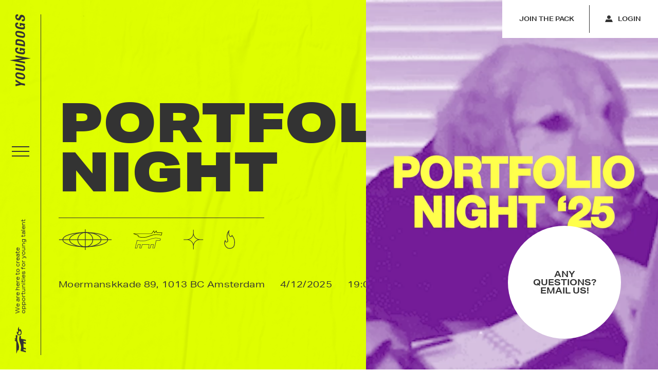

--- FILE ---
content_type: text/html; charset=UTF-8
request_url: https://jongehonden.nl/
body_size: 17647
content:
<!DOCTYPE html>
<html lang="en-US">
    <head>
        <meta charset="utf-8">
        <meta name="viewport" content="width=device-width, initial-scale=1">
        <meta http-equiv="x-ua-compatible" content="IE=edge">

                    <meta name="section" content="home">
        
        <!-- SEO -->
        				
	<title>Home - Jonge Honden</title>
	<meta name="description" content="" />

	<meta property="fb:app_id" content="">
	<meta property="og:url" content="https://jongehonden.nl/" />
	<meta property="og:type" content="website" />
	<meta property="og:title" content="BINANCE PITCH - Jonge Honden" />
	<meta property="og:image" content="" />
	<meta property="og:image:width" content="1200" />
	<meta property="og:image:height" content="630" />
	<meta property="og:description" content="" />
	<meta property="og:site_name" content="Jonge Honden" />
	<meta property="og:locale" content="en_US" />
	<meta property="og:locale:alternate" content="en_US" />
	
	<meta name="twitter:card" content="summary_large_image" />
	<meta name="twitter:site" content="" />
	<meta name="twitter:url" content="https://jongehonden.nl/" />
	<meta name="twitter:title" content="BINANCE PITCH - Jonge Honden" />
	<meta name="twitter:description" content="" />
	<meta name="twitter:image" content="" />

	
	<link rel="home" href="https://jongehonden.nl/" />
	<link rel="canonical" href="https://jongehonden.nl/">

        <!-- Favicon and application manifest: use the real favicon generator -->
        <link rel="apple-touch-icon" sizes="180x180" href="/apple-touch-icon.png">
        <link rel="icon" type="image/png" sizes="32x32" href="/favicon-32x32.png">
        <link rel="icon" type="image/png" sizes="16x16" href="/favicon-16x16.png">
        <link rel="manifest" href="/site.webmanifest">
        <link rel="mask-icon" href="/safari-pinned-tab.svg" color="#5bbad5">
        <meta name="msapplication-TileColor" content="#00a300">
        <meta name="theme-color" content="#ffffff">

        <!-- Fonts -->
        <link rel="stylesheet" href="https://use.typekit.net/zzs2pzy.css">

        <!-- Styles -->
        <link rel="stylesheet" type="text/css" media="screen" href="/css/styles.css?id=3e88775caec79f18241930e7ddf85962"/>
    </head>

                            
    <body class="page-home">

                <div id="app" data-initial-color="black" data-initial-hide-header-cta="" data-section="page-home" v-cloak>
            <header>
                <div class="header__side-bar" :class="{ 'menu-is-open' : $root.invertedNavigation, 'header__side-bar--white' : $root.color == 'white' }">
                    <div class="header__side-bar-container">
                        <div class="header__logo-holder">
                            <a v-if="isMobile" href="/" class="header__logo-horizontal">
                                <svg width="122" height="36" viewBox="0 0 122 36" fill="none" xmlns="http://www.w3.org/2000/svg"><g clip-path="url(#logo-horizontal)"><path d="M4.44208 16.1386H4.54036L7.96037 9.88123H11.4787L5.46415 19.6832L4.16691 26.0198H0.923796L2.22104 19.6832L0 9.88123H3.61656L4.44208 16.1386Z" fill="#333333"/><path d="M14.9189 20.7129C14.8206 21.4654 14.8206 22.1189 14.8206 22.5743C14.9189 23.0496 14.9975 23.406 15.2923 23.604C15.5675 23.7822 15.9409 23.9802 16.4126 23.9802C16.8844 23.9802 17.3364 23.8812 17.6116 23.604C17.9851 23.4258 18.2602 23.0496 18.4371 22.5743C18.7123 22.0991 18.9089 21.4456 19.0858 20.7129C19.2627 19.9604 19.4592 19.0297 19.7344 17.9208C19.9113 16.7921 20.1078 15.9604 20.2061 15.208C20.3044 14.4555 20.3044 13.802 20.3044 13.3466C20.2061 12.8713 20.1275 12.5149 19.8327 12.3169C19.5575 12.1387 19.184 11.9406 18.7123 11.9406C18.2406 11.9406 17.7885 12.0396 17.5133 12.3169C17.1399 12.4951 16.8647 12.8713 16.6878 13.3466C16.4126 13.8218 16.2161 14.4753 16.0392 15.208C15.8623 15.9604 15.6657 16.8911 15.3906 17.9208C15.194 19.0297 14.9975 19.9604 14.9189 20.7129ZM12.973 14.5545C13.2482 13.5248 13.7199 12.6931 14.2702 11.9406C14.8206 11.1882 15.4692 10.6337 16.2161 10.2575C17.0416 9.88123 17.9851 9.604 19.184 9.604C20.383 9.604 21.3068 9.78222 21.9554 10.2575C22.604 10.6337 23.0758 11.2872 23.2527 11.9406C23.5278 12.6931 23.5278 13.5248 23.4296 14.5545C23.3313 15.5842 23.1544 16.6931 22.9578 17.9208C22.6827 19.1288 22.4075 20.2575 22.1323 21.2872C21.8571 22.3169 21.3854 23.1486 20.8351 23.901C20.2847 24.6535 19.6361 25.208 18.8892 25.5842C18.0637 25.9604 17.1399 26.1387 15.9213 26.1387C14.7223 26.1387 13.7985 25.9604 13.1499 25.5842C12.5013 25.208 12.0295 24.6535 11.8526 23.901C11.5775 23.1486 11.5775 22.3169 11.6757 21.2872C11.774 20.2575 11.9509 19.1486 12.1475 17.9208C12.4226 16.6931 12.6978 15.5842 12.973 14.5545Z" fill="#333333"/><path d="M29.1289 21.0893C29.0306 21.4655 29.0306 21.8417 28.952 22.218C28.952 22.5942 28.952 22.8714 29.0503 23.0496C29.1485 23.3269 29.3254 23.5249 29.522 23.6041C29.6989 23.7823 30.0723 23.7823 30.4458 23.7823C30.8192 23.7823 31.1927 23.6833 31.4679 23.6041C31.743 23.4259 31.9396 23.2279 32.1165 23.0496C32.2934 22.7724 32.4899 22.4952 32.5882 22.218C32.6865 21.8417 32.7651 21.4655 32.8634 21.0893L35.0844 9.90113H38.3275L36.1065 21.0893C35.9296 22.119 35.5562 22.9506 35.1827 23.6041C34.8093 24.2576 34.2589 24.812 33.7086 25.1883C33.1582 25.5645 32.5882 25.8417 31.9592 25.9407C31.3106 26.0397 30.662 26.119 30.0134 26.119C29.3648 26.119 28.7161 26.0199 28.1658 25.9407C27.6154 25.8417 27.0454 25.5645 26.6916 25.1883C26.3182 24.812 26.043 24.2576 25.8661 23.6041C25.6892 22.9506 25.7678 22.0199 25.9644 20.9902L28.1068 9.80212H31.3499L29.1289 21.0893Z" fill="#333333"/><path d="M47.192 36L52.381 9.88119H49.413L47.2706 20.8911H47.192L43.9489 0L38.583 26.0198H41.5313L43.8506 14.7327L47.192 36Z" fill="#333333"/><path d="M62.7005 13.7031C62.7005 13.4258 62.6023 13.1486 62.5237 12.8714C62.4254 12.5942 62.2485 12.3961 62.0519 12.2179C61.875 12.0397 61.5802 11.9407 61.2264 11.9407C60.4795 11.9407 59.8309 12.4159 59.2805 13.2476C58.7302 14.0793 58.3567 15.5843 57.885 17.5447C57.7081 18.4753 57.5116 19.406 57.4133 20.1585C57.315 20.911 57.315 21.6437 57.315 22.1189C57.4133 22.6734 57.4919 23.0496 57.7867 23.4258C58.0619 23.7031 58.3371 23.9011 58.8088 23.9011C58.9857 23.9011 59.2805 23.8021 59.4574 23.7229C59.7326 23.6239 59.9292 23.4456 60.2043 23.2476C60.4795 23.0694 60.6761 22.7724 60.853 22.4159C61.0299 22.1387 61.2264 21.6635 61.3247 21.2872L61.6981 19.6041H59.654L60.1257 17.1882H65.3147L63.5654 25.8615H61.1281L61.4033 24.3763C60.853 25.0298 60.283 25.505 59.7326 25.6833C59.1823 25.9605 58.4354 26.0595 57.6885 26.0595C56.6664 26.0595 55.9391 25.8813 55.3691 25.5051C54.8188 25.1288 54.4453 24.6734 54.2488 23.9209C54.0719 23.1684 53.9736 22.3367 54.0719 21.208C54.1702 20.1783 54.3471 18.8714 54.6222 17.4852C54.8974 16.1783 55.1726 14.9704 55.546 13.9407C55.9195 12.911 56.3716 12.0793 56.9416 11.4258C57.4919 10.7724 58.1405 10.2179 58.8874 9.84169C59.6343 9.46545 60.5581 9.28723 61.5802 9.28723C63.3492 9.28723 64.5481 9.76248 65.0985 10.5942C65.6488 11.4258 65.8454 12.7328 65.5702 14.3169H62.504C62.7005 14.3565 62.7005 14.0793 62.7005 13.7031Z" fill="#333333"/><path d="M72.469 23.6039C73.0194 23.6039 73.4911 23.5049 73.8645 23.3267C74.238 23.1485 74.6114 22.7722 74.8866 22.396C75.1618 21.9207 75.437 21.3663 75.6335 20.6336C75.8104 19.8811 76.1052 18.9504 76.2821 17.9207C76.459 16.99 76.5573 16.2376 76.6556 15.5049C76.7539 14.8514 76.7539 14.198 76.6556 13.8217C76.5573 13.3465 76.3804 12.99 76.007 12.792C75.7318 12.6138 75.2601 12.4158 74.6114 12.4158H73.2159L70.9949 23.6039H72.469ZM75.8104 9.88113C76.9308 9.88113 77.7563 10.0593 78.4049 10.4356C79.0535 10.8118 79.427 11.3663 79.7022 12.0197C79.9773 12.6732 80.0756 13.5049 79.9773 14.4356C79.8791 15.3663 79.8004 16.495 79.5056 17.7029C79.2304 19.1089 78.857 20.3168 78.4835 21.4257C78.1101 22.4554 77.658 23.2871 77.088 24.0395C76.5377 24.693 75.889 25.2475 75.1421 25.5247C74.3952 25.9009 73.4714 25.9999 72.3707 25.9999H67.28L70.4249 9.86133H75.8104V9.88113Z" fill="#333333"/><path d="M85.442 20.7129C85.3438 21.4654 85.3438 22.1189 85.3438 22.5743C85.442 23.0495 85.5207 23.406 85.8155 23.604C86.0907 23.7822 86.4641 23.9802 86.9358 23.9802C87.4076 23.9802 87.8596 23.8812 88.1348 23.604C88.5083 23.4258 88.7834 23.0495 88.9603 22.5743C89.2355 22.0991 89.4321 21.4456 89.609 20.7129C89.7859 19.9604 89.9824 19.0297 90.2576 17.9208C90.4345 16.7921 90.631 15.9604 90.7293 15.208C90.8276 14.4555 90.8276 13.802 90.8276 13.3466C90.7293 12.8713 90.6507 12.5149 90.3559 12.3169C90.0807 12.1387 89.7072 11.9406 89.2355 11.9406C88.7638 11.9406 88.3117 12.0396 88.0365 12.3169C87.6631 12.4951 87.3879 12.8713 87.211 13.3466C86.9358 13.8218 86.7393 14.4753 86.5624 15.208C86.3855 15.9604 86.1889 16.8911 85.9138 17.9208C85.6386 19.0297 85.5403 19.9604 85.442 20.7129ZM83.4962 14.5545C83.7713 13.5248 84.2431 12.6931 84.7934 11.9406C85.3438 11.1882 85.9924 10.6337 86.7393 10.2575C87.5648 9.88123 88.5083 9.604 89.7072 9.604C90.9062 9.604 91.83 9.78222 92.4786 10.2575C93.1272 10.6337 93.599 11.2872 93.7759 11.9406C94.051 12.6931 94.051 13.5248 93.9528 14.5545C93.8545 15.5842 93.6776 16.6931 93.481 17.9208C93.2059 19.1288 92.9307 20.2575 92.6555 21.2872C92.3803 22.3169 91.9086 23.1486 91.3583 23.901C90.8079 24.6535 90.1593 25.208 89.4124 25.5842C88.5869 25.9604 87.6631 26.1387 86.4445 26.1387C85.2455 26.1387 84.3217 25.9604 83.6731 25.5842C83.0245 25.208 82.5527 24.6535 82.3758 23.901C82.1007 23.1486 82.1007 22.3169 82.1989 21.2872C82.2972 20.2575 82.4741 19.1486 82.6707 17.9208C82.9458 16.6931 83.221 15.5842 83.4962 14.5545Z" fill="#333333"/><path d="M105.116 13.7031C105.116 13.4258 105.018 13.1486 104.939 12.8714C104.841 12.5942 104.664 12.3961 104.468 12.2179C104.291 12.0397 103.996 11.9407 103.642 11.9407C102.895 11.9407 102.247 12.4159 101.696 13.2476C101.146 14.0793 100.773 15.5843 100.301 17.5447C100.124 18.4753 99.9273 19.406 99.8291 20.1585C99.7308 20.911 99.7308 21.6437 99.7308 22.1189C99.8291 22.6734 99.9077 23.0496 100.203 23.4258C100.478 23.7031 100.753 23.9011 101.225 23.9011C101.401 23.9011 101.598 23.8021 101.873 23.7229C102.148 23.6239 102.345 23.4456 102.62 23.2476C102.895 23.0694 103.092 22.7724 103.269 22.4159C103.446 22.1387 103.642 21.6635 103.74 21.2872L104.114 19.6041H101.991L102.463 17.1882H107.652L105.903 25.8615H103.505L103.78 24.3763C103.229 25.0298 102.659 25.505 102.109 25.6833C101.559 25.9605 100.812 26.0595 100.065 26.0595C99.0429 26.0595 98.3156 25.8813 97.7456 25.505C97.1953 25.1288 96.8218 24.6734 96.6253 23.9209C96.4484 23.1684 96.3501 22.3367 96.4484 21.208C96.5466 20.1783 96.7235 18.8714 96.9987 17.4852C97.2739 16.1783 97.5491 14.9704 97.9225 13.9407C98.296 12.911 98.748 12.0793 99.318 11.4258C99.8684 10.7724 100.517 10.2179 101.264 9.84169C102.011 9.46545 102.935 9.28723 103.957 9.28723C105.706 9.28723 106.925 9.76248 107.475 10.5942C108.025 11.4258 108.222 12.7328 107.947 14.3169H104.9C105.038 14.3565 105.116 14.0793 105.116 13.7031Z" fill="#333333"/><path d="M113.411 21.4454C113.312 21.8217 113.312 22.1979 113.312 22.4751C113.312 22.7524 113.411 23.0296 113.489 23.2276C113.568 23.4256 113.764 23.6039 114.04 23.7029C114.315 23.8019 114.59 23.8811 115.062 23.8811C115.533 23.8811 115.985 23.7029 116.457 23.4058C116.929 23.1286 117.204 22.5742 117.381 21.9207C117.479 21.5445 117.479 21.2672 117.381 20.99C117.381 20.7128 117.204 20.5148 117.008 20.2375C116.831 20.0593 116.536 19.8613 116.261 19.6831C115.887 19.5049 115.514 19.3068 115.062 19.1286C114.413 18.8514 113.863 18.6534 113.391 18.3761C112.919 18.0989 112.565 17.7227 112.271 17.3464C111.995 16.9702 111.799 16.5148 111.799 16.0395C111.701 15.5643 111.799 14.9108 111.897 14.2771C112.172 12.693 112.919 11.4851 113.941 10.7326C114.963 9.9801 116.261 9.52466 117.833 9.52466C118.58 9.52466 119.229 9.62367 119.779 9.80189C120.329 9.9801 120.801 10.1781 121.174 10.5544C121.548 10.9306 121.823 11.386 121.921 11.8613C122.02 12.4157 122.02 13.0692 121.921 13.8217L121.823 14.2969H118.776C118.953 13.5445 118.875 12.891 118.678 12.5148C118.501 12.1385 118.128 11.8613 117.479 11.8613C117.106 11.8613 116.831 11.9603 116.555 12.0395C116.28 12.1385 116.084 12.3167 115.907 12.4157C115.73 12.594 115.632 12.792 115.533 12.9702C115.435 13.1484 115.356 13.4454 115.356 13.6237C115.258 14.0989 115.258 14.5544 115.455 14.8316C115.632 15.2078 116.005 15.4851 116.654 15.7623L118.973 16.891C119.523 17.1682 119.995 17.4454 120.27 17.7227C120.644 17.9999 120.821 18.3761 121.017 18.6534C121.194 19.0296 121.292 19.4058 121.292 19.7821C121.292 20.1583 121.292 20.6138 121.194 21.089C120.821 22.7722 120.074 23.9801 118.973 24.8118C117.853 25.5643 116.379 25.9405 114.629 25.9405C112.782 25.9405 111.583 25.5643 110.934 24.7326C110.285 23.9009 110.109 22.7722 110.462 21.287L110.561 20.6336H113.804L113.411 21.4454Z" fill="#333333"/></g><defs><clipPath id="logo-horizontal"><rect width="122" height="36" fill="white"/></clipPath></defs></svg>                            </a>
                            <a v-if="!isMobile" href="/" class="header__logo-vertical">
                                <svg width="41" height="140" viewBox="0 0 41 140" fill="none" xmlns="http://www.w3.org/2000/svg"><g clip-path="url(#logo-vertical)"><path d="M18.3456 134.903L18.3456 134.79L11.2324 130.865L11.2324 126.828L22.3748 133.73L29.578 135.218L29.578 138.94L22.3748 137.451L11.2324 140L11.2324 135.85L18.3456 134.903Z" fill="#333333"/><path d="M23.546 122.88C24.4014 122.993 25.1443 122.993 25.662 122.993C26.2022 122.88 26.6074 122.79 26.8325 122.452C27.0351 122.136 27.2602 121.708 27.2602 121.166C27.2602 120.625 27.1476 120.106 26.8325 119.79C26.6299 119.362 26.2022 119.046 25.662 118.843C25.1217 118.527 24.3789 118.302 23.546 118.099C22.6907 117.896 21.6327 117.67 20.3721 117.354C19.0891 117.151 18.1437 116.926 17.2883 116.813C16.4329 116.7 15.6901 116.7 15.1723 116.7C14.6321 116.813 14.2269 116.903 14.0018 117.242C13.7992 117.557 13.5741 117.986 13.5741 118.527C13.5741 119.069 13.6867 119.587 14.0018 119.903C14.2044 120.332 14.6321 120.647 15.1723 120.85C15.7126 121.166 16.4554 121.392 17.2883 121.595C18.1437 121.798 19.2016 122.023 20.3721 122.339C21.6327 122.565 22.6907 122.79 23.546 122.88ZM16.5455 125.113C15.3749 124.798 14.4295 124.256 13.5741 123.625C12.7188 122.993 12.0885 122.249 11.6608 121.392C11.2331 120.445 10.918 119.362 10.918 117.986C10.918 116.61 11.1206 115.55 11.6608 114.806C12.0885 114.061 12.8313 113.52 13.5741 113.317C14.4295 113.001 15.3749 113.001 16.5455 113.114C17.716 113.227 18.9765 113.43 20.3721 113.655C21.7453 113.971 23.0283 114.287 24.1988 114.603C25.3694 114.918 26.3148 115.46 27.1702 116.091C28.0255 116.723 28.6558 117.467 29.0835 118.324C29.5112 119.272 29.7138 120.332 29.7138 121.73C29.7138 123.106 29.5112 124.166 29.0835 124.91C28.6558 125.655 28.0255 126.196 27.1702 126.399C26.3148 126.715 25.3694 126.715 24.1988 126.602C23.0283 126.489 21.7678 126.286 20.3721 126.061C18.9765 125.745 17.716 125.429 16.5455 125.113Z" fill="#333333"/><path d="M23.9732 106.573C24.4009 106.686 24.8286 106.686 25.2563 106.776C25.684 106.776 25.9991 106.776 26.2017 106.663C26.5169 106.551 26.742 106.348 26.832 106.122C27.0346 105.919 27.0346 105.491 27.0346 105.062C27.0346 104.633 26.922 104.205 26.832 103.889C26.6294 103.573 26.4043 103.348 26.2017 103.145C25.8866 102.942 25.5714 102.716 25.2563 102.603C24.8286 102.491 24.4009 102.4 23.9732 102.288L11.2551 99.739L11.2551 96.0173L23.9732 98.5661C25.1438 98.7691 26.0892 99.1976 26.832 99.6262C27.5748 100.055 28.2051 100.686 28.6328 101.318C29.0605 101.949 29.3756 102.603 29.4882 103.325C29.6007 104.07 29.6908 104.814 29.6908 105.558C29.6908 106.303 29.5782 107.047 29.4882 107.678C29.3756 108.31 29.0605 108.964 28.6328 109.37C28.2051 109.799 27.5748 110.114 26.832 110.317C26.0892 110.52 25.0312 110.43 23.8607 110.205L11.1426 107.746L11.1426 104.024L23.9732 106.573Z" fill="#333333"/><path d="M40.9231 85.8449L11.2325 79.8904L11.2325 83.2962L23.748 85.7547L23.748 85.8449L-2.69156e-07 89.5666L29.5781 95.7241L29.5781 92.3408L16.7474 89.6793L40.9231 85.8449Z" fill="#333333"/><path d="M15.5764 68.0492C15.2612 68.0492 14.9461 68.162 14.6309 68.2522C14.3158 68.365 14.0907 68.568 13.8881 68.7935C13.6855 68.9965 13.573 69.3348 13.573 69.7408C13.573 70.5979 14.1132 71.3422 15.0586 71.9738C16.004 72.6053 17.7148 73.0339 19.9433 73.5752C21.0013 73.7782 22.0592 74.0038 22.9146 74.1165C23.77 74.2293 24.6028 74.2293 25.1431 74.2293C25.7734 74.1165 26.201 74.0263 26.6287 73.688C26.9439 73.3722 27.169 73.0564 27.169 72.5151C27.169 72.3121 27.0564 71.9738 26.9664 71.7708C26.8538 71.455 26.6512 71.2295 26.4261 70.9137C26.2236 70.5979 25.8859 70.3724 25.4807 70.1694C25.1656 69.9664 24.6253 69.7408 24.1977 69.6281L22.2843 69.1995L22.2843 71.5452L19.5381 71.0039L19.5381 65.0493L29.3975 67.0568L29.3975 69.8536L27.7092 69.5378C28.452 70.1694 28.9923 70.8235 29.1949 71.455C29.51 72.0866 29.6226 72.9437 29.6226 73.8008C29.6226 74.9736 29.42 75.8082 28.9923 76.4623C28.5646 77.0938 28.0469 77.5224 27.1915 77.7479C26.3361 77.9509 25.3907 78.0637 24.1076 77.9509C22.9371 77.8381 21.4514 77.6351 19.8758 77.3194C18.3901 77.0036 17.017 76.6878 15.8465 76.2593C14.676 75.8307 13.7305 75.312 12.9877 74.6579C12.2449 74.0263 11.6146 73.282 11.1869 72.4249C10.7592 71.5678 10.5566 70.5077 10.5566 69.3348C10.5566 67.3049 11.0969 65.929 12.0423 65.2975C12.9877 64.6659 14.4734 64.4404 16.2742 64.7561L16.2742 68.2747C16.3192 68.0492 16.004 68.0492 15.5764 68.0492Z" fill="#333333"/><path d="M26.8328 56.8389C26.8328 56.2073 26.7203 55.666 26.5177 55.2375C26.3151 54.8089 25.8874 54.3804 25.4597 54.0646C24.9195 53.7488 24.2892 53.4331 23.4563 53.2075C22.601 53.0045 21.543 52.6662 20.3725 52.4632C19.3145 52.2602 18.4591 52.1474 17.6263 52.0346C16.8834 51.9219 16.1406 51.9219 15.7129 52.0346C15.1727 52.1474 14.7675 52.3504 14.5424 52.7789C14.3398 53.0947 14.1147 53.636 14.1147 54.3804L14.1147 55.9818L26.8328 58.5305L26.8328 56.8389ZM11.2334 53.0045C11.2334 51.7189 11.436 50.7715 11.8637 50.0272C12.2914 49.2829 12.9217 48.8543 13.6645 48.5386C14.4073 48.2228 15.3528 48.11 16.4107 48.2228C17.4687 48.3356 18.7518 48.4258 20.1249 48.7641C21.7231 49.0799 23.0962 49.5084 24.3567 49.937C25.5273 50.3655 26.4727 50.8843 27.3281 51.5384C28.0709 52.17 28.7012 52.9143 29.0163 53.7714C29.444 54.6285 29.5565 55.6886 29.5565 56.9517L29.5565 62.7935L11.2109 59.1846L11.2109 53.0045L11.2334 53.0045Z" fill="#333333"/><path d="M23.546 41.9525C24.4014 42.0653 25.1443 42.0653 25.662 42.0653C26.2022 41.9525 26.6074 41.8623 26.8325 41.5239C27.0351 41.2082 27.2602 40.7796 27.2602 40.2383C27.2602 39.697 27.1476 39.1782 26.8325 38.8624C26.6299 38.4339 26.2022 38.1181 25.662 37.9151C25.1217 37.5993 24.3789 37.3738 23.546 37.1708C22.6907 36.9678 21.6327 36.7422 20.3721 36.4265C19.0891 36.2235 18.1437 35.9979 17.2883 35.8851C16.4329 35.7724 15.6901 35.7724 15.1723 35.7724C14.6321 35.8851 14.2269 35.9754 14.0018 36.3137C13.7992 36.6295 13.5741 37.058 13.5741 37.5993C13.5741 38.1407 13.6867 38.6594 14.0018 38.9752C14.2044 39.4037 14.6321 39.7195 15.1723 39.9225C15.7126 40.2383 16.4554 40.4638 17.2883 40.6668C18.1437 40.8698 19.2016 41.0954 20.3721 41.4112C21.6327 41.7269 22.6907 41.8397 23.546 41.9525ZM16.5455 44.1854C15.3749 43.8697 14.4295 43.3283 13.5741 42.6968C12.7188 42.0653 12.0885 41.3209 11.6608 40.4638C11.2331 39.5165 10.918 38.4339 10.918 37.058C10.918 35.6821 11.1206 34.6221 11.6608 33.8777C12.0885 33.1334 12.8313 32.5921 13.5741 32.3891C14.4295 32.0733 15.3749 32.0733 16.5455 32.1861C17.716 32.2989 18.9765 32.5019 20.3721 32.7274C21.7453 33.0432 23.0283 33.359 24.1988 33.6747C25.3694 33.9905 26.3148 34.5318 27.1701 35.1634C28.0255 35.7949 28.6558 36.5392 29.0835 37.3963C29.5112 38.3437 29.7138 39.4038 29.7138 40.8022C29.7138 42.178 29.5112 43.2381 29.0835 43.9824C28.6558 44.7268 28.0255 45.2681 27.1701 45.4711C26.3148 45.7869 25.3694 45.7869 24.1988 45.6741C23.0283 45.5613 21.7678 45.3583 20.3721 45.1328C18.9765 44.817 17.716 44.5012 16.5455 44.1854Z" fill="#333333"/><path d="M15.5764 19.3749C15.2612 19.3749 14.9461 19.4877 14.6309 19.5779C14.3158 19.6907 14.0907 19.8937 13.8881 20.1193C13.6855 20.3223 13.573 20.6606 13.573 21.0666C13.573 21.9237 14.1132 22.668 15.0586 23.2995C16.004 23.9311 17.7148 24.3596 19.9433 24.901C21.0012 25.104 22.0592 25.3295 22.9146 25.4423C23.77 25.5551 24.6028 25.5551 25.1431 25.5551C25.7734 25.4423 26.201 25.3521 26.6287 25.0137C26.9439 24.698 27.169 24.3822 27.169 23.8409C27.169 23.6379 27.0564 23.4123 26.9664 23.0965C26.8538 22.7808 26.6512 22.5552 26.4261 22.2395C26.2236 21.9237 25.8859 21.6981 25.4807 21.4951C25.1656 21.2921 24.6253 21.0666 24.1977 20.9538L22.2843 20.5253L22.2843 22.9612L19.5381 22.4199L19.5381 16.4653L29.3975 18.4727L29.3975 21.2245L27.7092 20.9087C28.452 21.5402 28.9923 22.1943 29.1949 22.8259C29.51 23.4574 29.6226 24.3145 29.6226 25.1716C29.6226 26.3445 29.42 27.179 28.9923 27.8331C28.5646 28.4647 28.0469 28.8932 27.1915 29.1188C26.3361 29.3218 25.3907 29.4345 24.1076 29.3218C22.9371 29.209 21.4514 29.006 19.8758 28.6902C18.3901 28.3745 17.017 28.0587 15.8465 27.6301C14.676 27.2016 13.7305 26.6828 12.9877 26.0287C12.2449 25.3972 11.6146 24.6528 11.1869 23.7958C10.7592 22.9387 10.5566 21.8786 10.5566 20.7057C10.5566 18.6983 11.0969 17.2999 12.0423 16.6683C12.9877 16.0368 14.4734 15.8112 16.2742 16.127L16.2742 19.623C16.3192 19.4652 16.004 19.3749 15.5764 19.3749Z" fill="#333333"/><path d="M24.3791 9.85671C24.8068 9.96949 25.2345 9.96949 25.5496 9.96949C25.8648 9.96949 26.1799 9.85671 26.405 9.76649C26.6301 9.67627 26.8327 9.45072 26.9452 9.13495C27.0578 8.81918 27.1478 8.5034 27.1478 7.96208C27.1478 7.42076 26.9452 6.90199 26.6076 6.36067C26.2924 5.81935 25.6622 5.50357 24.9193 5.30058C24.4917 5.1878 24.1765 5.1878 23.8614 5.30058C23.5462 5.30058 23.3211 5.50358 23.006 5.72913C22.8034 5.93213 22.5783 6.27045 22.3757 6.58622C22.1731 7.01477 21.948 7.44331 21.7454 7.96208C21.4303 8.7064 21.2052 9.33794 20.8901 9.87926C20.5749 10.4206 20.1472 10.8266 19.7195 11.1649C19.2919 11.4807 18.7741 11.7062 18.2339 11.7062C17.6937 11.819 16.9508 11.7062 16.2305 11.5935C14.4297 11.2777 13.0566 10.4206 12.2012 9.24772C11.3459 8.07486 10.8281 6.58622 10.8281 4.78181C10.8281 3.92472 10.9407 3.18039 11.1433 2.54885C11.3459 1.91731 11.571 1.37599 11.9986 0.947441C12.4263 0.518894 12.9441 0.203125 13.4843 0.0903491C14.1146 -0.0224267 14.8574 -0.0224268 15.7128 0.090349L16.253 0.203125L16.253 3.69917C15.3976 3.49617 14.6548 3.58639 14.2271 3.81194C13.7994 4.01494 13.4843 4.44348 13.4843 5.1878C13.4843 5.61635 13.5968 5.93212 13.6869 6.2479C13.7994 6.56367 14.002 6.78922 14.1146 6.99221C14.3172 7.19521 14.5423 7.30799 14.7449 7.42076C14.9474 7.53354 15.2851 7.62375 15.4877 7.62375C16.0279 7.73653 16.5456 7.73653 16.8608 7.51098C17.2885 7.30798 17.6036 6.87944 17.9188 6.13512L19.2018 3.47362C19.517 2.84207 19.8321 2.30074 20.1472 1.98497C20.4624 1.55642 20.8901 1.35343 21.2052 1.12788C21.6329 0.924882 22.0606 0.812115 22.4883 0.812115C22.916 0.812115 23.4337 0.812115 23.9739 0.924891C25.8873 1.35344 27.2604 2.21053 28.2058 3.47362C29.0612 4.75926 29.4889 6.45089 29.4889 8.45829C29.4889 10.5785 29.0612 11.9543 28.1158 12.6987C27.1703 13.443 25.8873 13.646 24.199 13.24L23.4562 13.1272L23.4562 9.40561L24.3791 9.85671Z" fill="#333333"/></g><defs><clipPath id="logo-vertical"><rect width="140" height="40.9231" fill="white" transform="translate(0 140) rotate(-90)"/></clipPath></defs></svg>                            </a>
                        </div>
                        <div class="header__hamburger-holder">
                            <div class="header__hamburger" role="button" aria-label="open/close menu" @click.prevent="$root.toggleNavigation">
                                <span class="header__hamburger-top"></span>
                                <span class="header__hamburger-middle"></span>
                                <span class="header__hamburger-bottom"></span>
                            </div>
                        </div>
                        <div class="header__tagline-holder">
                            <div class="header__tagline">
                                <h2>We are here to create opportunities for young talent</h2>
                            </div>
                            <div class="header__tagline-logo">
                                <svg width="23" height="53" viewBox="0 0 23 53" fill="none" xmlns="http://www.w3.org/2000/svg"><path d="M12.0288 47.834C12.3772 45.6677 12.8468 43.6529 12.9832 41.623C13.165 38.6841 12.3469 35.8967 11.3017 33.1851C10.3624 30.7461 9.5141 28.2768 9.34746 25.6258C9.19597 23.1868 9.4535 20.8084 10.3321 18.4301C11.0896 18.6119 11.8167 18.7633 12.5287 18.9754C12.6651 19.0209 12.756 19.3845 12.7711 19.5965C12.7863 21.0054 12.7863 22.4142 12.7863 23.8685C15.9827 24.5957 19.1185 25.3228 22.2543 26.0348C22.2543 26.9589 22.2543 27.8224 22.2543 28.7464C20.7243 28.3829 19.27 28.0193 17.7551 27.6557C17.7551 28.5344 17.7551 29.3524 17.7551 30.231C19.2397 30.5946 20.7394 30.9733 22.2543 31.3521C22.2543 32.2458 22.2543 33.1093 22.2543 34.0486C20.7243 33.685 19.27 33.3366 17.7551 32.9881C17.7551 35.7301 17.7551 38.4417 17.7551 41.2291C19.0276 41.5321 20.3152 41.8957 21.6332 42.138C22.2391 42.2441 22.3603 42.5319 22.3149 43.047C22.2694 43.6378 22.2543 44.2437 22.224 44.8951C20.7091 44.5619 19.2548 44.2437 17.6945 43.8953C17.6945 44.6831 17.6642 45.4102 17.7096 46.1373C17.7248 46.304 17.9823 46.5312 18.1641 46.5767C19.3609 46.9251 20.5728 47.2432 21.7847 47.5462C22.1634 47.6371 22.3149 47.8037 22.2997 48.2127C22.2694 48.8944 22.2846 49.561 22.2846 50.379C18.7701 49.5004 15.3161 48.6521 12.0288 47.834Z" fill="#333333"/><path d="M6.31708 46.5314C5.90806 47.6373 5.51419 48.728 5.10517 49.8036C4.7113 50.8792 4.31743 51.9396 3.74177 53C3.74177 52.7425 3.74177 52.4849 3.74177 52.2274C3.74177 45.062 3.72662 37.8814 3.75692 30.716C3.75692 29.9889 3.55998 29.489 2.93888 29.0951C1.96935 28.4588 1.06042 27.7468 -9.43826e-07 26.9743C0.908931 26.6561 1.71182 26.3834 2.6359 26.0653C1.77242 25.323 0.984675 24.6565 0.106041 23.899C0.833186 23.6869 1.42399 23.4597 2.0148 23.3385C2.57531 23.2173 2.74194 22.9295 2.74194 22.3841C2.72679 20.5057 2.74194 18.6121 2.74194 16.5821C3.9387 16.9003 5.05972 17.2032 6.21103 17.5214C6.0141 18.703 5.81716 19.8088 5.65052 20.9299C5.12031 24.6565 5.58993 28.2316 7.10482 31.6856C8.92268 35.8212 9.54378 40.1083 8.52881 44.5772C8.48336 44.7742 8.42277 44.9711 8.37732 45.1529C7.95315 46.7132 7.95315 46.7132 6.31708 46.5314Z" fill="#333333"/><path d="M5.68098 9.41679C5.72643 9.81067 5.75673 10.0833 5.80217 10.356C5.87792 10.9165 6.16575 11.2347 6.7717 11.1286C7.36251 11.0226 7.55944 10.6287 7.4534 10.0833C7.34736 9.49254 7.19587 8.90174 7.05953 8.32608C6.52932 5.88711 6.68081 3.56934 8.25629 1.50909C8.48352 1.20611 8.77135 0.933433 9.18037 0.494116C9.02888 1.40305 8.87739 2.08475 8.7865 2.76644C8.68046 3.72082 8.89254 4.61461 9.4076 5.43265C9.71058 5.90226 10.1347 6.46277 10.7104 6.17494C11.0437 6.0083 11.1346 5.3569 11.3467 4.88729C11.5739 5.15997 11.9223 5.55384 12.2253 5.97801C14.028 8.56846 14.4976 11.3861 13.6644 14.4311C12.7555 17.7638 8.18055 18.1274 6.34753 16.1883C5.13562 14.9007 4.45392 13.3555 4.62056 11.5376C4.71146 10.7499 4.96899 10.0227 5.68098 9.41679ZM11.5284 9.99245C10.7407 9.34105 10.0136 8.7351 9.28641 8.12914C9.22582 8.15944 9.16522 8.18974 9.10462 8.22004C9.74088 9.70462 9.10462 10.8711 8.27144 11.9921C7.99876 12.3557 7.74123 12.7192 7.52914 13.1131C7.02923 14.0221 7.31706 14.9158 8.21084 15.4157C9.19552 15.9611 10.6953 15.7642 11.4981 14.9764C12.907 13.613 12.907 10.553 11.4981 9.11382C11.4981 9.41679 11.5133 9.67433 11.5284 9.99245Z" fill="#333333"/></svg>                            </div>
                        </div>
                    </div>
                </div>

                                    <div class="header__cta-holder" :class="{ 'header__cta-holder--hide' : $root.hideHeaderCta }">
                        <a href="https://jongehonden.nl/register" @click.prevent.stop="$root.onHeaderItemClick" class="cta-small header__cta">Join the pack</a>
                        <span class="header__cta-divider"></span>
                        <a href="https://jongehonden.nl/login" @click.prevent.stop="$root.onHeaderItemClick" class="cta-small header__cta">
                            <span><svg width="15" height="13" viewBox="0 0 15 13" fill="none" xmlns="http://www.w3.org/2000/svg"><path d="M11 3.5C11 5.433 9.433 7 7.5 7C5.567 7 4 5.433 4 3.5C4 1.567 5.567 0 7.5 0C9.433 0 11 1.567 11 3.5Z" fill="#333333"/><path d="M2 8H13L15 13H0L2 8Z" fill="#333333"/></svg></span>
                            Login
                        </a>
                    </div>
                                
                <div class="navigation-holder" v-show="$root.showNavigation" :class="{ 'navigation-holder__open' : $root.showNavigation }">                     <div class="navigation__background"></div>
                    <div class="navigation__container">

                        <div class="navigation__socials-holder">
                            <ul class="navigation__socials-list">
                                                                    <li class="navigation__socials-item navigation__socials-item--youtube" @mouseenter="$root.hoverLineMouseEnter($event)">
                                        <a href="https://www.youtube.com/channel/UC1S-UiIrgrDBMROGvSVxu1Q" target="_blank" class="navigation__socials-anchor">
                                            Youtube
                                        </a>
                                        <span class="hover-line"></span>
                                    </li>
                                                                                                    <li class="navigation__socials-item navigation__socials-item--facebook" @mouseenter="$root.hoverLineMouseEnter($event)">
                                        <a href="https://www.facebook.com/JongeHonden.YoungDogs" target="_blank" class="navigation__socials-anchor">
                                            Facebook
                                        </a>
                                        <span class="hover-line"></span>
                                    </li>
                                                                                                    <li class="navigation__socials-item navigation__socials-item--instagram" @mouseenter="$root.hoverLineMouseEnter($event)">
                                        <a href="https://www.instagram.com/jongehonden.youngdogs/" target="_blank" class="navigation__socials-anchor">
                                            Instagram
                                        </a>
                                        <span class="hover-line"></span>
                                    </li>
                                                                                                    <li class="navigation__socials-item navigation__socials-item--linkedin" @mouseenter="$root.hoverLineMouseEnter($event)">
                                        <a href="https://www.linkedin.com/company/jongehonden-youngdogs" target="_blank" class="navigation__socials-anchor">
                                            LinkedIn
                                        </a>
                                        <span class="hover-line"></span>
                                    </li>
                                                            </ul>
                        </div>

                                                                            <nav class="navigation__list-holder">
                                <ul class="navigation__list">
                                                                                                                                                                                                                <li class="navigation__item" @mouseover="setBackgroundColor('0')" @mouseout="removeBackgroundColor()">
                                                    <span class="body-text"><span class="body-text-inner">01</span></span>
                                                    <a class="medium-title--menu navigation__anchor" href="https://jongehonden.nl/" @click.prevent.stop="$root.onMenuItemClick" >
                                                        <div class="navigation__anchor-text">Home</div>
                                                    </a>
                                                </li>
                                                                                                                                                                                                                                                                                                    <li class="navigation__item" @mouseover="setBackgroundColor('1')" @mouseout="removeBackgroundColor()">
                                                    <span class="body-text"><span class="body-text-inner">02</span></span>
                                                    <a class="medium-title--menu navigation__anchor" href="https://jongehonden.nl/pitches" @click.prevent.stop="$root.onMenuItemClick" >
                                                        <div class="navigation__anchor-text">Pitches</div>
                                                    </a>
                                                </li>
                                                                                                                                                                                                                                                                                                    <li class="navigation__item" @mouseover="setBackgroundColor('2')" @mouseout="removeBackgroundColor()">
                                                    <span class="body-text"><span class="body-text-inner">03</span></span>
                                                    <a class="medium-title--menu navigation__anchor" href="https://jongehonden.nl/about" @click.prevent.stop="$root.onMenuItemClick" >
                                                        <div class="navigation__anchor-text">About</div>
                                                    </a>
                                                </li>
                                                                                                                                                                                                                                                                                                    <li class="navigation__item" @mouseover="setBackgroundColor('3')" @mouseout="removeBackgroundColor()">
                                                    <span class="body-text"><span class="body-text-inner">04</span></span>
                                                    <a class="medium-title--menu navigation__anchor" href="https://jongehonden.nl/stories" @click.prevent.stop="$root.onMenuItemClick" >
                                                        <div class="navigation__anchor-text">News</div>
                                                    </a>
                                                </li>
                                                                                                                                                                                                                                                                                                    <li class="navigation__item" @mouseover="setBackgroundColor('4')" @mouseout="removeBackgroundColor()">
                                                    <span class="body-text"><span class="body-text-inner">05</span></span>
                                                    <a class="medium-title--menu navigation__anchor" href="https://jongehonden.nl/contact" @click.prevent.stop="$root.onMenuItemClick" >
                                                        <div class="navigation__anchor-text">Contact</div>
                                                    </a>
                                                </li>
                                                                                                                                                        </ul>
                            </nav>
                        
                        <a href="/join" class="navigation__patch bounce-button" @click.prevent.stop="$root.onMenuItemClick" @mouseenter="$root.circleBounceMouseEnter" @mouseout="$root.circleBounceMouseOut">
                            <div class="navigation__patch-background-circle bounce-button-circle"></div>
                            <span class="cta-text bounce-button-text">Join the pack</span>
                        </a>

                                                    <div class="navigation__cta-holder">
                                <a href="https://jongehonden.nl/register" @click.prevent.stop="$root.onMenuItemClick" class="cta-small navigation__cta">Join the pack</a>
                                <span class="navigation__cta-divider"></span>
                                <a href="https://jongehonden.nl/login" @click.prevent.stop="$root.onMenuItemClick" class="cta-small navigation__cta">
                                    <span><svg width="15" height="13" viewBox="0 0 15 13" fill="none" xmlns="http://www.w3.org/2000/svg"><path d="M11 3.5C11 5.433 9.433 7 7.5 7C5.567 7 4 5.433 4 3.5C4 1.567 5.567 0 7.5 0C9.433 0 11 1.567 11 3.5Z" fill="#333333"/><path d="M2 8H13L15 13H0L2 8Z" fill="#333333"/></svg></span>
                                    Login
                                </a>
                            </div>
                        
                    </div>
                </div>
            </header>

            <main id="page-wrapper">
                    <div id="page-container" class="--no-padding-top page "
                data-color="black"
        data-hide-header-cta=""
    >
    
            <div class="content-wrapper">
            <div class="page-container__background"></div>

                            <section class="hero-holder">
                <div class="hero-background-container hero-background-container--yellow">
                </div>
                <div class="hero__container rellax" data-rellax-speed="-3">
                    <div class="hero__next-event-holder">
                        <div class="intro-text hero__next a-fade-in-bottom " data-reveal>
                            
                        </div>
                                                                            <div class="hero__next-countdown a-fade-in " data-reveal>
                                                                <countdown-component
    :deadline="{&quot;date&quot;:&quot;2025-12-04 19:00:00.000000&quot;,&quot;timezone_type&quot;:3,&quot;timezone&quot;:&quot;Europe\/Amsterdam&quot;}"
    fill-color="#333333"
    inline-template
>
    <div class="countdown-holder">
        <div class="countdown__time-holder countdown__days-holder">
            <div class="countdown__time-amount countdown__days">
                ${ days < 10 ? '0' + days : days }
            </div>
            <div class="countdown__time-text countdown__days-text">
                days
            </div>
        </div>
        <div class="countdown__time-holder countdown__hours-holder">
            <div class="countdown__time-amount countdown__hours">
                ${ hours < 10 ? '0' + hours : hours }
            </div>
            <div class="countdown__time-text countdown__hours-text">
                hours
            </div>
        </div>
        <div class="countdown__time-holder countdown__minutes-holder">
            <div class="countdown__time-amount countdown__minutes">
                ${ minutes < 10 ? '0' + minutes : minutes }
            </div>
            <div class="countdown__time-text countdown__minutes-text">
                minutes
            </div>
        </div>
        <div class="countdown__time-holder countdown__time-giant-seconds-holder"  v-if="!$root.isMobile">
            <div class="countdown__seconds-holder">
                <div class="number-slot outlined countdown__time-amount countdown__seconds" id="numberSlot">
                    <div class="number active">
                       ${ seconds < 10 ? '0' + seconds : seconds }
                    </div>
                </div>
            </div>
        </div>
    </div>
</countdown-component>
                            </div>
                                            </div>
                    <div class="hero__content ">
                                                    <div class="hero__title-holder">
                                                                                                    <h1 class="hero__title splittext" data-alt-mobile-reveal>Portfolio Night</h1>
                                                            </div>
                                                                                                    <div class="hero__event-meta-holder a-fade-in-bottom " data-reveal data-reveal-position="120%" data-reveal-delay="0.3">
                                                                    <div class="hero__event-location">
                                        <h3 class="body-title">Moermanskkade 89, 1013 BC Amsterdam</h3>
                                    </div>
                                                                                                    <div class="hero__event-date">
                                        <h3 class="body-title">4/12/2025</h3>
                                    </div>
                                                                                                    <div class="hero__event-time">
                                        <h3 class="body-title">19:00</h3>
                                    </div>
                                                            </div>
                                                <div class="hero__icons-holder a-fade-in-bottom " data-reveal data-reveal-delay="0.2">
                            <div class="hero__icon hero__icon--earth">
                                <svg width="83" height="34" viewBox="0 0 83 34" fill="none" xmlns="http://www.w3.org/2000/svg"><g clip-path="url(#flat-earth-shape)"><path d="M41.4351 28.1648C60.7604 28.1648 76.4268 23.183 76.4268 17.0376C76.4268 10.8922 60.7604 5.9104 41.4351 5.9104C22.1097 5.9104 6.44336 10.8922 6.44336 17.0376C6.44336 23.183 22.1097 28.1648 41.4351 28.1648Z" stroke="#333333" stroke-miterlimit="10"/><path d="M41.4354 28.1648C47.8772 28.1648 53.0993 23.183 53.0993 17.0376C53.0993 10.8922 47.8772 5.9104 41.4354 5.9104C34.9936 5.9104 29.7715 10.8922 29.7715 17.0376C29.7715 23.183 34.9936 28.1648 41.4354 28.1648Z" stroke="#333333" stroke-miterlimit="10"/><path d="M0.494141 17.0375H82.3941" stroke="#333333" stroke-miterlimit="10"/><path d="M41.4336 0.810425V33.2462" stroke="#333333" stroke-miterlimit="10"/><path d="M41.4336 28.1648C54.9614 28.1648 65.9278 23.183 65.9278 17.0376C65.9278 10.8922 54.9614 5.9104 41.4336 5.9104C27.9059 5.9104 16.9395 10.8922 16.9395 17.0376C16.9395 23.183 27.9059 28.1648 41.4336 28.1648Z" stroke="#333333" stroke-miterlimit="10"/></g><defs><clipPath id="flat-earth-shape"><rect width="81.9" height="32.4358" fill="white" transform="translate(0.494141 0.810425)"/></clipPath></defs></svg>                            </div>
                            <div class="hero__icon hero__icon--logo">
                                <svg id="Layer_1" data-name="Layer 1" xmlns="http://www.w3.org/2000/svg" viewBox="0 0 43.63 26.7"><path fill="#333" d="M32.78,11.17a30.41,30.41,0,0,0-9.06,2.34,25.51,25.51,0,0,1-9.12,2l-1,0c-2.43-.16-4.84-.72-7.44-1.14-1,3.93-2,8.07-3,12.27H4.48c.43,0,.83,0,1.24,0h.06c.45,0,.63-.18.74-.61.36-1.45.74-2.91,1.16-4.34a.8.8,0,0,1,.52-.54c.38,0,.75,0,1.13,0h1.56c-.42,1.87-.8,3.61-1.2,5.42.78,0,1.51.06,2.22.11h.21c.48,0,.76-.19.88-.83.29-1.57.72-3.11,1.08-4.64H24c-.42,1.82-.84,3.56-1.27,5.39h3.23c.45-1.82.91-3.61,1.34-5.39h3.09c-.44,1.82-.87,3.56-1.31,5.39h3.25c.85-3.76,1.72-7.51,2.59-11.33,1.75,0,3.43,0,5.12,0,.26,0,.69-.13.75-.29.25-.86.43-1.73.65-2.63a20,20,0,0,0-7.08-1.23C33.81,11.12,33.3,11.14,32.78,11.17Zm7.9,1.77c-.14.59-.27,1.16-.43,1.7L40,14.7H34.43l-.1.45c-.42,1.83-.83,3.64-1.25,5.44s-.83,3.64-1.25,5.45H29.76c.19-.77.37-1.53.56-2.29s.39-1.59.58-2.39l.17-.71H26.81l-.1.44c-.33,1.32-.66,2.66-1,4l-.24.94H23.41l0-.18c.36-1.52.71-3,1.06-4.51l.16-.7h-11l-.1.44c-.11.46-.23.93-.35,1.4-.26,1.06-.54,2.16-.75,3.28-.06.35-.1.35-.31.35H12c-.51,0-1-.06-1.54-.08h0l.1-.48c.31-1.41.62-2.8.95-4.28l.15-.69H9.33c-.45,0-.82,0-1.18,0a1.39,1.39,0,0,0-1,.95c-.37,1.29-.75,2.67-1.17,4.36a1.5,1.5,0,0,1,0,.17H5.74c-.46,0-.92,0-1.26,0H3.85c.56-2.21,1.1-4.41,1.63-6.56.38-1.52.75-3,1.12-4.49l1.81.32a47.66,47.66,0,0,0,5.17.74q.51,0,1,0A26.1,26.1,0,0,0,23.93,14a30.32,30.32,0,0,1,8.88-2.3c.51,0,1-.05,1.51-.05a19.88,19.88,0,0,1,6.41,1Z"/><path class="cls-1" d="M38.94,3.27H36.68c-.65,0-1-.2-1.14-.87S35.12,1,34.87.13l-2.6,3L31.18,0c-.92,1.27-1.8,2.34-2.54,3.5a2,2,0,0,1-1.94,1q-6.43,0-12.89,0H0A26.65,26.65,0,0,0,3.83,6.11c1.29.49,2.6,1,3.92,1.45C7.51,9.5,7.51,9.5,9.4,10l.69.18a23.42,23.42,0,0,0,5.14.58A25.5,25.5,0,0,0,25.54,8.5a23.2,23.2,0,0,1,9.39-2,25.83,25.83,0,0,1,3.49.25c1.35.2,2.67.44,4.09.67.38-1.37.74-2.72,1.12-4.15Zm3.15,3.52-.66-.12c-1-.17-2-.33-2.93-.47a25.55,25.55,0,0,0-3.57-.26,23.88,23.88,0,0,0-9.62,2,24.94,24.94,0,0,1-10.08,2.24,22.52,22.52,0,0,1-5-.57l-.38-.1-.29-.07A4.09,4.09,0,0,1,8.25,9a4.41,4.41,0,0,1,.07-1.38l0-.45L8,7,6.69,6.56c-.89-.32-1.78-.65-2.66-1Q3.3,5.32,2.59,5H13.81C19,5,23,5,26.7,5.05a2.57,2.57,0,0,0,2.42-1.24c.49-.76,1-1.49,1.62-2.27L31,1.21l.4,1.17.33,1,.33.94.64-.75,1.18-1.38.75-.87A12.67,12.67,0,0,1,35,2.53a1.53,1.53,0,0,0,1.71,1.32h6.2C42.62,4.85,42.36,5.81,42.09,6.79Z"/></svg>                            </div>
                            <div class="hero__icon hero__icon-star">
                                <svg width="32" height="33" viewBox="0 0 32 33" fill="none" xmlns="http://www.w3.org/2000/svg"><path d="M16.2398 5.87659V0.705078M16.2398 5.87659C16.2398 11.7166 20.9582 16.4351 26.7983 16.4351M16.2398 5.87659C16.2398 11.7166 11.5213 16.4351 5.68127 16.4351M26.7983 16.4351C20.9582 16.4351 16.2398 21.1535 16.2398 26.9936M26.7983 16.4351H31.9698M5.68127 16.4351C11.5213 16.4351 16.2398 21.1535 16.2398 26.9936M5.68127 16.4351H0.509766M16.2398 26.9936V32.1651" stroke="#333333" stroke-width="0.852113"/></svg>                            </div>
                            <div class="hero__icon hero__icon--fire">
                                <svg width="16" height="27" viewBox="0 0 16 27" fill="none" xmlns="http://www.w3.org/2000/svg"><path d="M14.2475 21.9989L14.2474 21.9992C13.5761 24.4298 11.551 25.8004 9.29305 26.1981C7.01875 26.5987 4.6176 25.9912 3.27671 24.5907C1.40864 22.6305 0.382556 20.3111 0.633402 17.5922C0.740309 16.6822 0.993368 15.856 1.5854 15.1269C1.61349 15.345 1.64227 15.5466 1.67617 15.7481C1.74419 16.2381 1.91539 16.7012 2.27699 17.011C2.65345 17.3335 3.15286 17.4202 3.71883 17.3224L3.72063 17.322C4.27404 17.224 4.71361 16.9778 4.97068 16.5619C5.22201 16.1554 5.25005 15.6648 5.154 15.1743C5.01635 14.4177 4.83128 13.659 4.65272 12.9271C4.60825 12.7448 4.56418 12.5642 4.52135 12.3856C3.69192 8.61469 3.94187 5.10324 6.3549 1.98713L6.35492 1.98714L6.35733 1.98396C6.49651 1.80071 6.64853 1.6274 6.82497 1.43854C6.81243 1.50546 6.79996 1.5718 6.7876 1.63761C6.65246 2.35701 6.5294 3.01205 6.44287 3.65293L6.44277 3.65292L6.44171 3.6623C6.26107 5.26776 6.62447 6.77509 7.49812 8.14532L7.4981 8.14534L7.50068 8.1493C7.74225 8.51905 8.06822 8.98473 8.48014 9.2916C8.69163 9.44915 8.9417 9.57736 9.22924 9.6213C9.52229 9.66607 9.82501 9.61865 10.1273 9.46937C10.3533 9.3578 10.5141 9.17719 10.6322 8.99472C10.7501 8.81249 10.8413 8.60364 10.9179 8.40211C10.9762 8.24858 11.0315 8.0838 11.0841 7.92712C11.0893 7.91159 11.0945 7.89615 11.0997 7.88081C11.3917 8.22388 11.7152 8.61387 12.0122 9.0243C14.8166 13.0052 15.5445 17.3178 14.2475 21.9989Z" stroke="#333333" stroke-width="0.852113"/></svg>                            </div>
                        </div>
                    </div>
                                                                    <div class="hero__asset-holder">
                                                                                        <img class="hero__asset hero__asset--portrait" src="https://jongehonden.nl/storage/images/general/Screenshot-2025-12-02-at-09.28.25.png" alt="Screenshot 2025 12 02 at 09 28 25" />
                                                    </div>
                                    </div>
                                                    <div class="hero__asset-holder hero__asset-holder--desktop">
                                                    <img class="hero__asset hero__asset--desktop" src="https://jongehonden.nl/storage/images/general/Screenshot-2025-12-02-at-09.28.25.png" alt="Screenshot 2025 12 02 at 09 28 25" />
                                            </div>
                                                
                <div class="hero-bounce-button-holder a-fade-in-bottom " data-reveal data-reveal-position="100%">
                                            <a class="bounce-button" href="mailto:info@jongehonden.nl"   @mouseenter="$root.circleBounceMouseEnter" @mouseout="$root.circleBounceMouseOut">
                            <div class="bounce-button-circle bounce-button-circle--white"></div>
                            <span class="cta-text bounce-button-text">Any questions? Email us!</span>
                        </a>
                                    </div>
                            </section>
        
                            <section class="title-text-cta-holder rellax" data-rellax-speed="2">
                <div class="container-main">
                    <div class="container--small">
                        <div class="title-text-cta__container">
                                                            <div class="title-text-cta__title-holder">
                                    <h2 class="big-title uppercase title-text-cta__title splittext" data-alt-mobile-reveal>Who are we?</h2>
                                </div>
                                                        <div class="title-text-cta__text-holder a-fade-in-bottom " data-reveal>
                                                                    <div class="intro-text title-text-cta__text-intro">
                                        <p>JongeHonden (or YoungDogs) is a non-profit company: connecting fresh ideas from young creatives to great companies and organisations through exciting pitches.</p>
                                    </div>
                                                                                                    <div class="body-text title-text-cta__text">
                                        <p>We are here to create opportunities for young talent to deliver the best work and reach their full potential within the advertising industry.</p>
                                    </div>
                                                            </div>
                                                                                        <div class="title-text-cta__cta-holder a-fade-in-bottom " data-reveal>
                                                                                                                                                            <a class="cta-text button--circle-text title-text-cta__cta button-circle-holder" href="https://jongehonden.nl/about"  @mouseenter="$root.circleRotateMouseEnter" @mouseout="$root.circleRotateMouseOut">
                                                <div class="stories-hero__read-story__circle button-circle__circle"></div>
                                                <div class="button-circle__text-holder">
                                                    <div class="button-circle__text">About us</div>
                                                    <div class="button-circle__text-copy">About us</div>
                                                </div>
                                            </a>
                                                                                                            </div>
                                                    </div>
                    </div>
                </div>
            </section>
        
                        
                
        
                
                            <section class="grid-holder rellax" data-rellax-speed="-2">
                <div class="container-main">
                    <div class="container">
                                                    <div class="grid__title-holder">
                                <h2 class="small-title-caps splittext" data-alt-mobile-reveal>Our <br>Friends</h2>
                            </div>
                                                                                                    <div class="grid__item-holder a-fade-in-bottom" data-reveal>
                                                                                                            <a class="grid__item grid__item--center grid__item--less-margin" href="https://alfred.nl/" target="_blank">
                                                                                                                                        <img src="https://jongehonden.nl/storage/images/friends-logo/ALFRED-logo.png" alt="ALFRED logo" />
                                                                                    </a>
                                                                                                                                                <a class="grid__item grid__item--center grid__item--less-margin" href="https://artbox.nl" target="_blank">
                                                                                                                                        <img src="https://jongehonden.nl/storage/images/friends-logo/Artbox-logo.png" alt="Artbox logo" />
                                                                                    </a>
                                                                                                                                                <a class="grid__item grid__item--center grid__item--less-margin" href="https://dentsuachtung.com" target="_blank">
                                                                                                                                        <img src="https://jongehonden.nl/storage/images/friends-logo/DENTSU_2024-01-15-195620_acpz.png" alt="DENTSU" />
                                                                                    </a>
                                                                                                                                                <a class="grid__item grid__item--center grid__item--less-margin" href="https://www.deptagency.com/nl-nl/" target="_blank">
                                                                                                                                        <img src="https://jongehonden.nl/storage/images/friends-logo/DEPT%C2%AE-logo.png" alt="DEPT logo" />
                                                                                    </a>
                                                                                                                                                <a class="grid__item grid__item--center grid__item--less-margin" href="https://www.gospooky.com/" target="_blank">
                                                                                                                                        <img src="https://jongehonden.nl/storage/images/friends-logo/gospoooky.png" alt="Gospoooky" />
                                                                                    </a>
                                                                                                                                                <a class="grid__item grid__item--center grid__item--less-margin" href="https://www.happiness-anywhere.com/" target="_blank">
                                                                                                                                        <img src="https://jongehonden.nl/storage/images/friends-logo/HAPPINESS-AMSTERDAM_square_Q-1-1.png" alt="HAPPINESS AMSTERDAM square Q 1 1" />
                                                                                    </a>
                                                                                                                                                <a class="grid__item grid__item--center grid__item--less-margin" href="https://www.stichting-tick.nl/" target="_blank">
                                                                                                                                        <img src="https://jongehonden.nl/storage/images/friends-logo/Tick_logo_grey.png" alt="Tick logo grey" />
                                                                                    </a>
                                                                                                                                                <a class="grid__item grid__item--center grid__item--less-margin" href="https://51north.nl" target="_blank">
                                                                                                                                        <img src="https://jongehonden.nl/storage/images/friends-logo/51north_2022-05-26-111447_pqoq.svg" alt="51north" />
                                                                                    </a>
                                                                                                                                                <a class="grid__item grid__item--center grid__item--less-margin" href="https://www.roorda.nl" target="_blank">
                                                                                                                                        <img src="https://jongehonden.nl/storage/images/friends-logo/Roorda.svg" alt="Roorda" />
                                                                                    </a>
                                                                                                                                                <a class="grid__item grid__item--center grid__item--less-margin" href="https://boomerangagency.com" target="_blank">
                                                                                                                                        <img src="https://jongehonden.nl/storage/images/friends-logo/boomerang.svg" alt="Boomerang" />
                                                                                    </a>
                                                                                                                                                <a class="grid__item grid__item--center grid__item--less-margin" href="https://media.monks.com" target="_blank">
                                                                                                                                        <img src="https://jongehonden.nl/storage/images/friends-logo/Monks-Logo_Large_Black.png" alt="Monks Logo Large Black" />
                                                                                    </a>
                                                                                                                                                <a class="grid__item grid__item--center grid__item--less-margin" href="https://neew.amsterdam" target="_blank">
                                                                                                                                        <img src="https://jongehonden.nl/storage/images/friends-logo/Neew.svg" alt="Neew" />
                                                                                    </a>
                                                                                                                                                <a class="grid__item grid__item--center grid__item--less-margin" href="http://resultrecruitment.nl" target="_blank">
                                                                                                                                        <img src="https://jongehonden.nl/storage/images/friends-logo/Result.svg" alt="Result" />
                                                                                    </a>
                                                                                                                                                <a class="grid__item grid__item--center grid__item--less-margin" href="http://tbwa.com" target="_blank">
                                                                                                                                        <img src="https://jongehonden.nl/storage/images/friends-logo/tbwa.svg" alt="Tbwa" />
                                                                                    </a>
                                                                                                                                                <a class="grid__item grid__item--center grid__item--less-margin" href="https://www.adformatie.nl/" target="_blank">
                                                                                                                                        <img src="https://jongehonden.nl/storage/images/friends-logo/Adformatie_Logo_Black_2018.png" alt="Adformatie Logo Black 2018" />
                                                                                    </a>
                                                                                                                                                <a class="grid__item grid__item--center grid__item--less-margin" href="https://sizzer.nl/" target="_blank">
                                                                                                                                        <img src="https://jongehonden.nl/storage/images/friends-logo/sizzer-logo-zwart1611655853logo.png" alt="Sizzer logo zwart1611655853logo" />
                                                                                    </a>
                                                                                                                                                <a class="grid__item grid__item--center grid__item--less-margin" href="https://www.ddbunlimited.nl" target="_blank">
                                                                                                                                        <img src="https://jongehonden.nl/storage/images/friends-logo/ddb.svg" alt="Ddb" />
                                                                                    </a>
                                                                                                                                                <a class="grid__item grid__item--center grid__item--less-margin" href="https://cheil.nl/" target="_blank">
                                                                                                                                        <img src="https://jongehonden.nl/storage/images/friends-logo/Artboard-1.png" alt="Artboard 1" />
                                                                                    </a>
                                                                                                                                                <a class="grid__item grid__item--center grid__item--less-margin" href="https://act.agency/?gad_source=1&amp;gclid=CjwKCAiA74G9BhAEEiwA8kNfpZZqziD_PXAGryDeidfKHTvPikJ-bW-EYEoHdC8j5jFQ7VuatXWvNBoCZ_QQAvD_BwE" target="_blank">
                                                                                                                                        <img src="https://jongehonden.nl/storage/images/friends-logo/ACT-logo.png" alt="ACT logo" />
                                                                                    </a>
                                                                                                                                                <a class="grid__item grid__item--center grid__item--less-margin" href="https://joepublic.nl/" target="_blank">
                                                                                                                                        <img src="https://jongehonden.nl/storage/images/friends-logo/JOE-logo_2025-02-03-113856_zsaa.png" alt="JOE logo" />
                                                                                    </a>
                                                                                                                                                <a class="grid__item grid__item--center grid__item--less-margin" href="https://fonkmagazine.nl/" target="_blank">
                                                                                                                                        <img src="https://jongehonden.nl/storage/images/friends-logo/FONK-logo.png" alt="FONK logo" />
                                                                                    </a>
                                                                                                                                                <a class="grid__item grid__item--center grid__item--less-margin" href="Hotel Lamour" target="_blank">
                                                                                                                                        <img src="https://jongehonden.nl/storage/images/friends-logo/Hotel-Lamour.png" alt="Hotel Lamour" />
                                                                                    </a>
                                                                                                                                                <a class="grid__item grid__item--center grid__item--less-margin" href="Wink" target="_blank">
                                                                                                                                        <img src="https://jongehonden.nl/storage/images/friends-logo/wink-logo.png" alt="Wink logo" />
                                                                                    </a>
                                                                                                                                                <a class="grid__item grid__item--center grid__item--less-margin" href="Dawn" target="_blank">
                                                                                                                                        <img src="https://jongehonden.nl/storage/images/friends-logo/DAWN-logo.png" alt="DAWN logo" />
                                                                                    </a>
                                                                                                                                                <a class="grid__item grid__item--center grid__item--less-margin" href="https://www.marketingtribune.nl/" target="_blank">
                                                                                                                                        <img src="https://jongehonden.nl/storage/images/friends-logo/marketingtribune_Zwart-1_2025-10-03-115117_bszb.png" alt="Marketingtribune Zwart 1" />
                                                                                    </a>
                                                                                                                                                <a class="grid__item grid__item--center grid__item--less-margin" href="https://truus.co/" target="_blank">
                                                                                                                                        <img src="https://jongehonden.nl/storage/images/friends-logo/truus-logo-black-RGB.png" alt="Truus logo black RGB" />
                                                                                    </a>
                                                                                                                                                <a class="grid__item grid__item--center grid__item--less-margin" href="https://ace.nl/en?gad_source=1&amp;gad_campaignid=16168859264&amp;gbraid=0AAAAAByQdj_yIhqErjJc6W4I2VbJLBBzT&amp;gclid=Cj0KCQiAubrJBhCbARIsAHIdxD9NmBQDZJMrQyPZWKZqBULVPQJTf6VGmHUpFjIC-B4MDFBDcwLMOscaAo-MEALw_wcB" target="_blank">
                                                                                                                                        <img src="https://jongehonden.nl/storage/images/friends-logo/Ace-logo.png" alt="Ace logo" />
                                                                                    </a>
                                                                                                </div>
                                            </div>
                </div>
            </section>
            </div>
        
    <div class="page-container__overlay"></div>
    </div>
                <div class="menu-page-overlay"></div>
            </main>

            <footer></footer>
        </div>

        <script type="text/javascript">
            window.csrfTokenName = "CRAFT_CSRF_TOKEN";
            window.csrfTokenValue = "v63JXmHjiqX0hqxeqJqErb7YHX2t_ju0T4wvX_XiyHXL3AYsKeRKBciUgW4t0KfNvPzZMprT9O_X4EwXlaZ3zD3jegahuK4ZpORlFF-OZ20=";
        </script>

        <script src="/js/app.js?id=9ddb33aec40c031374840236928ddceb"></script>
    </body>
</html>


--- FILE ---
content_type: text/css
request_url: https://jongehonden.nl/css/styles.css?id=3e88775caec79f18241930e7ddf85962
body_size: 15772
content:
/*! normalize.css v8.0.1 | MIT License | github.com/necolas/normalize.css */html{-webkit-text-size-adjust:100%;line-height:1.15}body{margin:0}main{display:block}h1{font-size:2em;margin:.67em 0}hr{box-sizing:content-box;height:0;overflow:visible}pre{font-family:monospace,monospace;font-size:1em}a{background-color:transparent}abbr[title]{border-bottom:none;text-decoration:underline;-webkit-text-decoration:underline dotted;text-decoration:underline dotted}b,strong{font-weight:bolder}code,kbd,samp{font-family:monospace,monospace;font-size:1em}small{font-size:80%}sub,sup{font-size:75%;line-height:0;position:relative;vertical-align:baseline}sub{bottom:-.25em}sup{top:-.5em}img{border-style:none}button,input,optgroup,select,textarea{font-family:inherit;font-size:100%;line-height:1.15;margin:0}button,input{overflow:visible}button,select{text-transform:none}[type=button],[type=reset],[type=submit],button{-webkit-appearance:button}[type=button]::-moz-focus-inner,[type=reset]::-moz-focus-inner,[type=submit]::-moz-focus-inner,button::-moz-focus-inner{border-style:none;padding:0}[type=button]:-moz-focusring,[type=reset]:-moz-focusring,[type=submit]:-moz-focusring,button:-moz-focusring{outline:1px dotted ButtonText}fieldset{padding:.35em .75em .625em}legend{box-sizing:border-box;color:inherit;display:table;max-width:100%;padding:0;white-space:normal}progress{vertical-align:baseline}textarea{overflow:auto}[type=checkbox],[type=radio]{box-sizing:border-box;padding:0}[type=number]::-webkit-inner-spin-button,[type=number]::-webkit-outer-spin-button{height:auto}[type=search]{-webkit-appearance:textfield;outline-offset:-2px}[type=search]::-webkit-search-decoration{-webkit-appearance:none}::-webkit-file-upload-button{-webkit-appearance:button;font:inherit}details{display:block}summary{display:list-item}[hidden],template{display:none}@font-face{font-display:swap;font-family:Morganite-ExtraBold;font-style:normal;font-weight:400;src:url(/media/fonts/Morganite-ExtraBold.woff2) format("woff2"),url(/media/fonts/Morganite-ExtraBold.woff) format("woff")}.--white{color:#fff!important}.--black{color:#333!important}.uppercase{text-transform:uppercase}.outlined{-webkit-text-stroke:1px #333;color:transparent}.button,.button--outline{align-items:center;background-color:#333;border:none;color:#fff;cursor:pointer;display:flex;justify-content:center;padding:20px 30px;text-decoration:none;transition:background-color .3s ease}@media (min-width:768px){.button,.button--outline{align-self:flex-start}}.button--outline:disabled,.button.disabled,.button:disabled,.disabled.button--outline{background-color:rgba(51,51,51,.3);cursor:not-allowed}.button--outline{background-color:transparent;border:1px solid #333;color:#333}.button--circle{border:1px solid #333;border-radius:100%;cursor:pointer;display:inline-block;max-width:180px;padding:35px 62px;text-align:center;text-decoration:none;text-transform:uppercase}@media (min-width:768px){.button--circle{max-width:227px}}@media (min-width:1024px){.button--circle{max-width:280px}}.button--circle-text{border-radius:100%;cursor:pointer;display:inline-block;min-width:180px;padding:35px 62px;text-align:center;text-decoration:none;text-transform:uppercase}@media (min-width:768px){.button--circle-text{min-width:227px}}@media (min-width:1024px){.button--circle-text{min-width:280px}}.button--patch{align-items:center;background-color:#e0ff00;border-radius:50%;cursor:pointer;display:flex;height:130px;justify-content:center;text-decoration:none;text-transform:uppercase;width:130px}@media (min-width:768px){.button--patch{height:180px;width:180px}}@media (min-width:1024px){.button--patch{height:220px;width:220px}}.button--icon{align-items:center;cursor:pointer;display:flex;position:relative;text-decoration:none;text-transform:uppercase}.button--icon span{align-items:center;display:flex;justify-content:center;margin-right:15px;padding:17px}.button--icon span svg{display:block}.button--icon .button--icon__icon-holder{border:1px solid #333;border-radius:100%;height:50px;left:0;position:absolute;top:0;width:50px}.button--icon__text-holder{height:-webkit-fit-content;height:-moz-fit-content;height:fit-content;justify-content:center;overflow:hidden;pointer-events:none;position:relative;width:100%}.button--icon__text,.button--icon__text-copy,.button--icon__text-holder{align-items:center;display:flex}.button--icon__text-copy{left:auto;position:absolute;text-align:center;top:100%}.hover-line{background-color:#333;bottom:0;display:block;height:4px;left:0;position:absolute;width:100%}@media (min-width:768px){.hover-line{height:8px}}[data-fit-font]{display:inline-block;white-space:nowrap}.splittext{opacity:0}@font-face{font-family:swiper-icons;font-style:normal;font-weight:400;src:url("data:application/font-woff;charset=utf-8;base64, [base64]//wADZ2x5ZgAAAywAAADMAAAD2MHtryVoZWFkAAABbAAAADAAAAA2E2+eoWhoZWEAAAGcAAAAHwAAACQC9gDzaG10eAAAAigAAAAZAAAArgJkABFsb2NhAAAC0AAAAFoAAABaFQAUGG1heHAAAAG8AAAAHwAAACAAcABAbmFtZQAAA/gAAAE5AAACXvFdBwlwb3N0AAAFNAAAAGIAAACE5s74hXjaY2BkYGAAYpf5Hu/j+W2+MnAzMYDAzaX6QjD6/4//Bxj5GA8AuRwMYGkAPywL13jaY2BkYGA88P8Agx4j+/8fQDYfA1AEBWgDAIB2BOoAeNpjYGRgYNBh4GdgYgABEMnIABJzYNADCQAACWgAsQB42mNgYfzCOIGBlYGB0YcxjYGBwR1Kf2WQZGhhYGBiYGVmgAFGBiQQkOaawtDAoMBQxXjg/wEGPcYDDA4wNUA2CCgwsAAAO4EL6gAAeNpj2M0gyAACqxgGNWBkZ2D4/wMA+xkDdgAAAHjaY2BgYGaAYBkGRgYQiAHyGMF8FgYHIM3DwMHABGQrMOgyWDLEM1T9/w8UBfEMgLzE////P/5//f/V/xv+r4eaAAeMbAxwIUYmIMHEgKYAYjUcsDAwsLKxc3BycfPw8jEQA/[base64]/uznmfPFBNODM2K7MTQ45YEAZqGP81AmGGcF3iPqOop0r1SPTaTbVkfUe4HXj97wYE+yNwWYxwWu4v1ugWHgo3S1XdZEVqWM7ET0cfnLGxWfkgR42o2PvWrDMBSFj/IHLaF0zKjRgdiVMwScNRAoWUoH78Y2icB/yIY09An6AH2Bdu/UB+yxopYshQiEvnvu0dURgDt8QeC8PDw7Fpji3fEA4z/PEJ6YOB5hKh4dj3EvXhxPqH/SKUY3rJ7srZ4FZnh1PMAtPhwP6fl2PMJMPDgeQ4rY8YT6Gzao0eAEA409DuggmTnFnOcSCiEiLMgxCiTI6Cq5DZUd3Qmp10vO0LaLTd2cjN4fOumlc7lUYbSQcZFkutRG7g6JKZKy0RmdLY680CDnEJ+UMkpFFe1RN7nxdVpXrC4aTtnaurOnYercZg2YVmLN/d/gczfEimrE/fs/bOuq29Zmn8tloORaXgZgGa78yO9/cnXm2BpaGvq25Dv9S4E9+5SIc9PqupJKhYFSSl47+Qcr1mYNAAAAeNptw0cKwkAAAMDZJA8Q7OUJvkLsPfZ6zFVERPy8qHh2YER+3i/BP83vIBLLySsoKimrqKqpa2hp6+jq6RsYGhmbmJqZSy0sraxtbO3sHRydnEMU4uR6yx7JJXveP7WrDycAAAAAAAH//wACeNpjYGRgYOABYhkgZgJCZgZNBkYGLQZtIJsFLMYAAAw3ALgAeNolizEKgDAQBCchRbC2sFER0YD6qVQiBCv/H9ezGI6Z5XBAw8CBK/m5iQQVauVbXLnOrMZv2oLdKFa8Pjuru2hJzGabmOSLzNMzvutpB3N42mNgZGBg4GKQYzBhYMxJLMlj4GBgAYow/P/PAJJhLM6sSoWKfWCAAwDAjgbRAAB42mNgYGBkAIIbCZo5IPrmUn0hGA0AO8EFTQAA") format("woff")}:root{--swiper-theme-color:#007aff}.swiper-container{list-style:none;margin-left:auto;margin-right:auto;overflow:hidden;padding:0;position:relative;z-index:1}.swiper-container-vertical>.swiper-wrapper{flex-direction:column}.swiper-wrapper{box-sizing:content-box;display:flex;height:100%;position:relative;transition-property:transform;width:100%;z-index:1}.swiper-container-android .swiper-slide,.swiper-wrapper{transform:translateZ(0)}.swiper-container-multirow>.swiper-wrapper{flex-wrap:wrap}.swiper-container-multirow-column>.swiper-wrapper{flex-direction:column;flex-wrap:wrap}.swiper-container-free-mode>.swiper-wrapper{margin:0 auto;transition-timing-function:ease-out}.swiper-container-pointer-events{touch-action:pan-y}.swiper-container-pointer-events.swiper-container-vertical{touch-action:pan-x}.swiper-slide{flex-shrink:0;height:100%;position:relative;transition-property:transform;width:100%}.swiper-slide-invisible-blank{visibility:hidden}.swiper-container-autoheight,.swiper-container-autoheight .swiper-slide{height:auto}.swiper-container-autoheight .swiper-wrapper{align-items:flex-start;transition-property:transform,height}.swiper-container-3d{perspective:1200px}.swiper-container-3d .swiper-cube-shadow,.swiper-container-3d .swiper-slide,.swiper-container-3d .swiper-slide-shadow-bottom,.swiper-container-3d .swiper-slide-shadow-left,.swiper-container-3d .swiper-slide-shadow-right,.swiper-container-3d .swiper-slide-shadow-top,.swiper-container-3d .swiper-wrapper{transform-style:preserve-3d}.swiper-container-3d .swiper-slide-shadow-bottom,.swiper-container-3d .swiper-slide-shadow-left,.swiper-container-3d .swiper-slide-shadow-right,.swiper-container-3d .swiper-slide-shadow-top{height:100%;left:0;pointer-events:none;position:absolute;top:0;width:100%;z-index:10}.swiper-container-3d .swiper-slide-shadow-left{background-image:linear-gradient(270deg,rgba(0,0,0,.5),transparent)}.swiper-container-3d .swiper-slide-shadow-right{background-image:linear-gradient(90deg,rgba(0,0,0,.5),transparent)}.swiper-container-3d .swiper-slide-shadow-top{background-image:linear-gradient(0deg,rgba(0,0,0,.5),transparent)}.swiper-container-3d .swiper-slide-shadow-bottom{background-image:linear-gradient(180deg,rgba(0,0,0,.5),transparent)}.swiper-container-css-mode>.swiper-wrapper{-ms-overflow-style:none;overflow:auto;scrollbar-width:none}.swiper-container-css-mode>.swiper-wrapper::-webkit-scrollbar{display:none}.swiper-container-css-mode>.swiper-wrapper>.swiper-slide{scroll-snap-align:start start}.swiper-container-horizontal.swiper-container-css-mode>.swiper-wrapper{-ms-scroll-snap-type:x mandatory;scroll-snap-type:x mandatory}.swiper-container-vertical.swiper-container-css-mode>.swiper-wrapper{-ms-scroll-snap-type:y mandatory;scroll-snap-type:y mandatory}*,:after,:before{box-sizing:border-box}[v-cloak]{display:none!important}body,html{background-color:#fff;color:#333;font-family:aktiv-grotesk-extended,sans-serif;font-size:100%;font-style:normal;font-weight:400;overflow-x:hidden}body.yellow-bg,html.yellow-bg{background-color:#e0ff00}body{-webkit-font-smoothing:antialiased;-moz-osx-font-smoothing:grayscale}#app{overflow:hidden}#page-wrapper{position:relative}.page-background-texture{background-image:url(/media/images/Wrinkle.png);background-repeat:repeat;background-size:contain;height:100%;left:0;position:absolute;top:0;width:100%}::selection{background:#333;color:#fff}::-moz-selection{background:#333;color:#fff}#c{height:100%;left:0;opacity:.3;pointer-events:none;position:fixed;top:0;width:100%;z-index:101}h1,h2,h3,h4,h5,h6{font-weight:400;margin:0;padding:0}p{font-size:.75em;margin-top:0}@media (min-width:768px){p{font-size:1em}}p:last-child{margin-bottom:0}.body-text p,.body-title p,.intro-big p,.intro-text p,.title-text-cta__content h3 p,.title-text-cta__content p p{font-size:inherit;letter-spacing:inherit;line-height:inherit}.big-title{font-family:aktiv-grotesk-extended,sans-serif;font-size:4em;font-style:normal;font-weight:900;letter-spacing:-2.56px;line-height:.8;width:-webkit-fit-content;width:-moz-fit-content;width:fit-content}@media (min-width:768px){.big-title{font-size:17.3vw;letter-spacing:-.69vw}}@media (min-width:1440px){.big-title{font-size:15.625em;letter-spacing:-10px}}.medium-title{font-family:aktiv-grotesk-extended,sans-serif;font-size:12.5vw;font-style:normal;font-weight:900;letter-spacing:-1.6px;line-height:.9;text-transform:uppercase;width:-webkit-fit-content;width:-moz-fit-content;width:fit-content}@media (min-width:768px){.medium-title{font-size:15vw;letter-spacing:-4.56px}}@media (min-width:1024px){.medium-title{font-size:11.1vw;letter-spacing:-.45vw}}@media (min-width:1440px){.medium-title{letter-spacing:-6.4}}.medium-title--menu{font-family:aktiv-grotesk-extended,sans-serif;font-size:2.5em;font-style:normal;font-weight:900;letter-spacing:-1.6px;line-height:.9}@media (min-width:768px){.medium-title--menu{font-size:7.125em;letter-spacing:-4.56px}}@media (min-width:1024px){.medium-title--menu{font-size:8.875em;letter-spacing:-5.68px}}@media (min-width:1440px){.medium-title--menu{font-size:11.12vw;letter-spacing:-6.4px}}.small-title,.small-title-caps{font-family:aktiv-grotesk-extended,sans-serif;font-size:1.75em;font-style:normal;font-weight:900;letter-spacing:-1.12px;line-height:1}@media (min-width:768px){.small-title,.small-title-caps{font-size:3.375em;letter-spacing:-2.16px}}@media (min-width:1024px){.small-title,.small-title-caps{font-size:5.3vw;letter-spacing:-.21vw}}@media (min-width:1440px){.small-title,.small-title-caps{font-size:4.75em;letter-spacing:-3.04px}}.small-title-caps{text-transform:uppercase}.intro-big{font-family:aktiv-grotesk-extended,sans-serif;font-size:1.375em;font-style:normal;font-weight:400;letter-spacing:0;line-height:1.4}@media (min-width:768px){.intro-big{font-size:2em}}@media (min-width:1024px){.intro-big{font-size:2.375em}}@media (min-width:1280px){.intro-big{font-size:3em}}.intro-big p{font-size:inherit;margin-bottom:0}.intro-text{font-family:aktiv-grotesk-extended,sans-serif;font-size:1.125em;font-style:normal;font-weight:400;letter-spacing:0;line-height:1.4}@media (min-width:768px){.intro-text{font-size:1.375em}}@media (min-width:1024px){.intro-text{font-size:1.625em}}.intro-text p{font-size:inherit;margin-bottom:0}.body-title,.title-text-cta__content h3{font-family:aktiv-grotesk-extended,sans-serif;font-size:.8125em;font-style:normal;font-weight:400;letter-spacing:.26px;line-height:1.8}@media (min-width:768px){.body-title,.title-text-cta__content h3{font-size:1.0625em;letter-spacing:.34px}}.body-text,.title-text-cta__content p{font-family:aktiv-grotesk-extended,sans-serif;font-size:.75em;font-style:normal;font-weight:300;letter-spacing:.24px;line-height:1.8}@media (min-width:768px){.body-text,.title-text-cta__content p{font-size:1em;letter-spacing:.32px}}.body-text p:last-child,.title-text-cta__content p p:last-child{margin-bottom:0}.name-small{font-family:aktiv-grotesk-extended,sans-serif;font-size:.75em;font-style:normal;font-weight:900;letter-spacing:-.8px;line-height:.9}@media (min-width:768px){.name-small{font-size:1.25em}}.name-large{font-family:aktiv-grotesk-extended,sans-serif;font-size:.875em;font-style:normal;font-weight:900;letter-spacing:-.56px;line-height:1}@media (min-width:1024px){.name-large{font-size:2.25em;letter-spacing:-1.44px;line-height:1}}.button--circle,.button--circle-text,.button--icon,.button--patch,.cta-text{color:#333;font-family:aktiv-grotesk-extended,sans-serif;font-size:.75em;font-style:normal;font-weight:700;letter-spacing:0;line-height:1;text-decoration:none}@media (min-width:1024px){.button--circle,.button--circle-text,.button--icon,.button--patch,.cta-text{font-size:1em}}.button,.button--outline,.cta-small{color:#333;font-size:.75em;font-weight:700;letter-spacing:0;line-height:1.2;text-decoration:none}.button,.button--outline,.cta-small,.description{font-family:aktiv-grotesk-extended,sans-serif;font-style:normal}.description{font-size:.875em;font-weight:400;letter-spacing:.28px;line-height:1.8}p a{color:#333}.transition-holder{display:none;height:100vh;left:0;position:fixed;top:0;width:100vw;z-index:1000}.transition-holder.active{display:block}.transition-holder__curtain{position:absolute;transform:translateY(100%)}.transition-curtain,.transition-holder__curtain{background-color:#000;height:100%;left:0;overflow:hidden;top:0;width:100%}.transition-curtain{position:fixed;transform:scaleY(0);transform-origin:bottom center;z-index:100}.fadeup{opacity:0;transform:translateY(100px);transition:opacity .6s cubic-bezier(.165,.84,.44,1),transform .6s cubic-bezier(.165,.84,.44,1)}.fadeup.rellax,.fadeup.reveal{transform:translateY(0)}.fadeup.reveal{opacity:1}.a-fade-in[data-reveal]{opacity:0;transition:opacity 1s cubic-bezier(.22,1,.36,1)}.a-fade-in[data-reveal].--reveal{opacity:1}.a-fade-in-bottom[data-reveal]{opacity:0;transform:translateY(100px);transition:opacity 1s cubic-bezier(.22,1,.36,1),transform 1s cubic-bezier(.22,1,.36,1)}.a-fade-in-bottom[data-reveal].--reveal{opacity:1;transform:none}[data-reveal-image]{overflow:hidden}[data-reveal-image].--reveal img{transform:scale(1)}[data-reveal-image] img{transform:scale(1.2);transition:transform 2s cubic-bezier(.22,1,.36,1)}#page-container{position:relative}#page-container .content-wrapper{padding-top:85px}@media (min-width:768px){#page-container .content-wrapper{padding-top:110px}}#page-container.--no-padding-top .content-wrapper{padding-top:0}@media (min-width:768px){#page-container.--no-padding-top--tablet .content-wrapper{padding-top:0}}#page-container.ajax-template{background-color:#fff;left:0;position:fixed;top:0;transform:translateX(100%);width:100%}#page-container.ajax-template .page-container__background{display:block}.page-container__background{background-image:url(/media/images/Wrinkle.png);background-repeat:repeat;background-size:100% auto;display:block}.page-container__background,.page-container__overlay{height:100%;left:0;position:absolute;top:0;width:100%}.menu-page-overlay,.page-container__overlay{background-color:#000;opacity:0;pointer-events:none;visibility:hidden}.menu-page-overlay{height:100%;left:0;position:absolute;top:0;width:100%}section{padding-bottom:80px;position:relative}@media (min-width:768px){section{padding-bottom:11.1vw}}@media (min-width:1440px){section{padding-bottom:160px}}section.--margin-small{padding-bottom:60px}@media (min-width:768px){section.--margin-small{padding-bottom:5.5vw}}@media (min-width:1440px){section.--margin-small{padding-bottom:80px}}section.--margin-medium{padding-bottom:60px}@media (min-width:768px){section.--margin-medium{padding-bottom:8.3vw}}@media (min-width:1440px){section.--margin-medium{padding-bottom:120px}}section.--no-margin-bottom{padding-bottom:0}.container-main{height:100%;width:100%}@media (min-width:1600px){.container-main{margin:0 auto;max-width:1600px}}.container{margin:0 20px}@media (min-width:768px){.container{margin:0 5.6vw 0 11.1vw}}@media (min-width:1600px){.container{margin:0 89px 0 178px;max-width:1333px}}.container--small{margin:0 20px}@media (min-width:768px){.container--small{margin:0 16.7vw 0 22.1vw}}@media (min-width:1440px){.container--small{margin:0 268px 0 355px;max-width:977px}}.container--small-left{margin:0 20px}@media (min-width:768px){.container--small-left{margin:0 22.3vw 0 11.1vw}}@media (min-width:1600px){.container--small-left{margin:0 355px 0 178px;max-width:1067px}}.container--large{margin-left:40px;margin-right:0}@media (min-width:768px){.container--large{margin-left:11.1vw;margin-right:0}}@media (min-width:1600px){.container--large{margin-left:178px;max-width:1422px}}.content-wrapper{height:100%;min-height:100vh;position:relative;width:100%}.content-wrapper.no-pb{padding-bottom:0}.errors{color:red}header{display:flex;z-index:150}.header__side-bar,header{position:fixed;width:100%}.header__side-bar{height:55px;left:50%;padding:0 20px;transform:translateX(-50%);transition:transform .2s linear,background-color .2s ease;z-index:1}@media (min-width:768px){.header__side-bar{border-right:1px solid #333;height:92.2vh;left:0;padding:0;top:50%;transform:translateY(-50%);width:60px}}@media (min-width:1024px){.header__side-bar{width:80px}}.header__side-bar--white{background-color:transparent;border-color:#fff;color:#fff;transition:color .6s cubic-bezier(.22,1,.36,1),border-color .6s cubic-bezier(.22,1,.36,1)}.header__side-bar--white.menu-is-open{border-color:#333;color:#333}.header__side-bar-container{align-items:center;border-bottom:1px solid #333;display:flex;height:100%;justify-content:space-between;transition:border-color .6s cubic-bezier(.22,1,.36,1)}@media (min-width:768px){.header__side-bar-container{border-bottom:none;flex-direction:column}}.header__side-bar--white .header__side-bar-container{border-color:#fff}.menu-is-open .header__side-bar-container{border-color:#333}.header__logo-holder svg path{transition:fill .6s cubic-bezier(.22,1,.36,1)}.header__side-bar--white .header__logo-holder svg path{fill:#fff}.menu-is-open .header__logo-holder svg path{fill:#333}.header__hamburger{cursor:pointer;display:flex;flex-direction:column;position:relative}.header__hamburger-bottom,.header__hamburger-middle,.header__hamburger-top{background-color:#333;height:2px;transition:background-color .6s cubic-bezier(.22,1,.36,1);width:25px}@media (min-width:768px){.header__hamburger-bottom,.header__hamburger-middle,.header__hamburger-top{width:34px}}.header__side-bar--white .header__hamburger-bottom,.header__side-bar--white .header__hamburger-middle,.header__side-bar--white .header__hamburger-top{background-color:#fff}.menu-is-open .header__hamburger-bottom,.menu-is-open .header__hamburger-middle,.menu-is-open .header__hamburger-top{background-color:#333}.header__hamburger-middle{margin:5px 0}@media (min-width:768px){.header__hamburger-middle{margin:7px 0}}.header__tagline-holder{display:none}@media (min-width:768px){.header__tagline-holder{display:block}}.header__tagline{color:#333;height:192px;transform:rotate(180deg);transition:color .6s cubic-bezier(.22,1,.36,1);-ms-writing-mode:tb;writing-mode:tb}.header__tagline h2{font-size:.6875em;line-height:1}.header__side-bar--white .header__tagline{color:#fff}@media (min-width:768px){.header__tagline-logo{margin-top:25px}}.header__tagline-logo svg path{transition:fill .6s cubic-bezier(.22,1,.36,1)}.header__side-bar--white .header__tagline-logo svg path{fill:#fff}.menu-is-open .header__tagline-logo svg path{fill:#333}.header__cta-holder{display:none}@media (min-width:768px){.header__cta-holder{align-items:center;background-color:#fff;display:flex;padding:10px 33px;position:fixed;right:0;top:0;transition:transform .8s cubic-bezier(.22,1,.36,1);z-index:1}.header__cta-holder--hide{transform:translateY(-100%)}}.header__cta{display:flex;padding:20px 0;position:relative;text-transform:uppercase}.header__cta:not(:first-child){margin-left:30px}.header__cta:not(:last-child){margin-right:30px}.header__cta:not(:last-child):after{background-color:#333;content:"";height:100%;position:absolute;right:-30px;top:0;width:1px}.header__cta span{margin-right:10px}.header__cta span svg{display:flex;height:13px;width:auto}.headroom{transition:transform .2s linear;will-change:transform}.headroom--pinned{transform:translate(-50%)}.headroom--unpinned{transform:translate(-50%,-100%)}.headroom--top.header__side-bar{background-color:transparent}.input-holder{display:flex;flex-direction:column;margin-bottom:40px;position:relative}.input-text{background:none;border:none;border-bottom:1px solid #8d8d8d;border-radius:0;outline:none;padding:20px 0;width:100%}.input-text.error{border-color:#e03f3a}.input-textarea{background:none;border:1px solid #8d8d8d;line-height:1.5;outline:none;padding:20px}.form-label{color:#333;display:block;margin-bottom:20px}.form-label.error{color:#e03f3a}.textarea{border:1px solid #8d8d8d;height:150px;padding:20px}@media (min-width:768px){.textarea{height:200px}}.textarea::-moz-placeholder{color:#8d8d8d}.textarea:-ms-input-placeholder{color:#8d8d8d}.textarea::placeholder{color:#8d8d8d}.textarea.error{border-color:#e03f3a}.form-error{bottom:-20px;color:#e03f3a;left:0;position:absolute}.form-button-holder--register{align-items:center;display:flex;flex-direction:column}@media (min-width:768px){.form-button-holder--register{flex-direction:row}}.form-button-holder--register .button,.form-button-holder--register .button--outline{margin-bottom:20px;width:100%}@media (min-width:768px){.form-button-holder--register .button,.form-button-holder--register .button--outline{margin-bottom:0;width:auto}}.form__checkbox{position:relative;-webkit-user-select:none;-moz-user-select:none;-ms-user-select:none;user-select:none;z-index:1}.form__checkbox *{cursor:pointer}.form__checkbox label{padding-left:1.7em}.form__checkbox input{height:0;opacity:0;position:absolute;width:0}.form__checkbox a{color:#333;font-size:1em;position:relative;text-decoration:none}.form__checkbox a:after{background-color:#333;bottom:-.5em;content:"";height:1px;left:0;position:absolute;width:100%}.form__checkmark{border:1px solid grey;display:inline-block;height:1em;left:0;margin-right:.2em;position:absolute;top:50%;transform:translateY(-50%);width:1em;z-index:-1}.form__checkmark.form__input--has-error{border-color:#e03f3a}.form__checkbox input:checked~.form__checkmark:after{content:url(/media/images/icon-check.svg);display:block;transform:scale(.8) translateY(-5%);transform-origin:top center}.form__forgot-password{color:#333;position:relative;text-align:right;text-decoration:none;width:-webkit-fit-content;width:-moz-fit-content;width:fit-content}.form__forgot-password:after{background-color:#333;bottom:-.5em;content:"";height:1px;left:0;position:absolute;width:100%}.input-forgot-password{align-items:flex-end;display:flex;flex-direction:column}.input-photo-upload{display:none}.upload-photo{color:#fff}@media (min-width:1024px){.upload-photo{margin-top:35px}}#user-photo{height:auto;margin:auto;-o-object-fit:cover;object-fit:cover;width:90%}@media (min-width:768px){#user-photo{margin-left:0;width:100%}}.input__search__list-holder{background-color:#fff;border:1px solid #000;max-height:300px;overflow-y:scroll;overflow:hidden;position:absolute;top:calc(100% - 1px);width:100%;z-index:1}@media (min-width:1024px){.input__search__list-holder{max-height:385px}}.input__search__list-holder .input__search__list-item{border-bottom:1px solid #000;padding:15px}.input__search__list-holder .input__search__list-item:last-child{border-bottom:none}.input__search__list-holder .input__search__list-item:hover{cursor:pointer}.form__message{margin-top:30px}.form__error-message{color:#e03f3a;margin-top:30px}.navigation-holder{display:flex;height:100vh;left:0;overflow:hidden;padding:80px 20px 0;position:fixed;top:0;width:100%}@media (min-width:768px){.navigation-holder{padding:125px 0 0}}@media (min-width:1024px){.navigation-holder{padding-top:50px}}.navigation-holder.yellow .navigation__background{background-color:#e0ff00}.navigation-holder.green .navigation__background{background-color:#047467}.navigation-holder.pink .navigation__background{background-color:#fdb6ff}.navigation-holder.red .navigation__background{background-color:#e03f3a}.navigation-holder.orange .navigation__background{background-color:#ff7900}.navigation-holder.green .navigation__patch-background-circle,.navigation-holder.orange .navigation__patch-background-circle,.navigation-holder.pink .navigation__patch-background-circle,.navigation-holder.red .navigation__patch-background-circle,.navigation-holder.yellow .navigation__patch-background-circle{background-color:#fff}.navigation-holder.green .navigation__anchor:hover,.navigation-holder.green .navigation__item span,.navigation-holder.orange .navigation__anchor:hover,.navigation-holder.orange .navigation__item span,.navigation-holder.red .navigation__anchor:hover,.navigation-holder.red .navigation__item span{color:#fff}.navigation-holder.green .navigation__anchor.navigation__anchor,.navigation-holder.orange .navigation__anchor.navigation__anchor,.navigation-holder.red .navigation__anchor.navigation__anchor{-webkit-text-stroke:1px #fff}.navigation__background{background-blend-mode:multiply;background-color:#fff;background-image:url(/media/images/Wrinkle.png);height:100%;left:0;position:absolute;top:0;transform:translateX(-100%);width:100%}@media (min-width:768px){.navigation__background{transform:translateX(calc(-100% + 60px))}}@media (min-width:1024px){.navigation__background{transform:translateX(calc(-100% + 80px))}}.navigation__container{-ms-overflow-style:none;display:flex;flex-direction:column-reverse;justify-content:flex-end;overflow-y:scroll;scrollbar-width:none;width:100%}@media (min-width:1024px){.navigation__container{flex-direction:column;justify-content:flex-start}}@media (min-width:1440px){.navigation__container{margin:0 auto}}.navigation__container::-webkit-scrollbar{display:none}.navigation__socials-holder{display:flex;height:70px;margin-left:auto;margin-top:50px}@media (min-width:768px){.navigation__socials-holder{height:auto;margin-right:5.6vw;margin-top:100px}}@media (min-width:1024px){.navigation__socials-holder{margin-left:13.9vw;margin-right:0;margin-top:0;position:fixed}}.navigation__socials-list{display:flex;flex-direction:column;flex-wrap:wrap;list-style:none;margin:0;padding:0;width:205px}@media (min-width:768px){.navigation__socials-list{flex-direction:row;flex-wrap:nowrap;width:auto}}.navigation__socials-item{padding-bottom:5px;position:relative}@media (min-width:768px){.navigation__socials-item:not(:last-child){margin-right:30px}}.navigation__socials-item .hover-line{height:1px}.navigation__socials-item--youtube{margin-bottom:15px;margin-right:30px;order:1}@media (min-width:768px){.navigation__socials-item--youtube{margin-bottom:0}}.navigation__socials-item--facebook{margin-bottom:15px;order:3}@media (min-width:768px){.navigation__socials-item--facebook{margin-bottom:0;order:2}}.navigation__socials-item--instagram{margin-right:30px;order:2}@media (min-width:768px){.navigation__socials-item--instagram{order:3}}.navigation__socials-item--linkedin{order:4}.navigation__socials-anchor{color:#333;position:relative;text-decoration:none}.navigation__list-holder{transform:rotate(-5deg);transform-origin:bottom right}@media (min-width:1024px){.navigation__list-holder{margin-top:10px}}@media (min-width:1280px){.navigation__list-holder{margin-top:0}}@media (min-width:1440px){.navigation__list-holder{margin-top:55px}}.navigation__list{align-items:flex-end;display:flex;flex-direction:column;list-style:none;margin:0;padding:0;width:100%}.navigation__item{position:relative;transition:all .5s ease}.navigation__item:not(:last-child){margin-bottom:15px}@media (min-width:1024px){.navigation__item:not(:last-child){margin-bottom:0}}.navigation__item .body-text,.navigation__item .title-text-cta__content p,.title-text-cta__content .navigation__item p{display:block;left:-25px;overflow:hidden;position:absolute;top:15px}.navigation__item .body-text-inner{display:block;transform:translateY(100%)}.navigation__anchor{-webkit-text-stroke:1px #333;color:transparent;display:block;overflow:hidden;padding-right:20px;text-decoration:none;text-transform:uppercase;transition:all .2s ease}.navigation__anchor-text{transform:translateY(100%)}.no-touchevents .navigation__anchor:hover{color:#333}.navigation__cta-holder{align-items:center;background-color:#fff;bottom:0;display:flex;padding:10px 33px;position:absolute;right:0;width:100%}@media (min-width:768px){.navigation__cta-holder{display:none}}.navigation__cta{display:flex;padding:20px 0;position:relative;text-transform:uppercase}.navigation__cta:not(:first-child){margin-left:30px}.navigation__cta:not(:last-child){margin-right:30px}.navigation__cta:not(:last-child):after{background-color:#333;content:"";height:100%;position:absolute;right:-30px;top:0;width:1px}.navigation__cta span{margin-right:10px}.navigation__cta span svg{display:flex;height:13px;width:auto}.bounce-button{align-items:center;border-radius:50%;display:flex;height:105px;justify-content:center;position:relative;text-decoration:none;text-transform:uppercase;width:105px;z-index:1}@media (min-width:375px){.bounce-button{height:130px;width:130px}}@media (min-width:768px){.bounce-button{height:180px;width:180px}}@media (min-width:1024px){.bounce-button{height:220px;width:220px}}.bounce-button span{text-align:center;width:134px}.bounce-button .button--circle,.bounce-button .button--circle-text,.bounce-button .button--icon,.bounce-button .button--patch,.bounce-button .cta-text{pointer-events:none}.navigation__patch{display:none;position:relative}@media (min-width:1280px){.navigation__patch{bottom:5.2vw;display:flex;left:11.1vw;position:absolute}}@media (min-width:1440px){.navigation__patch{bottom:75px;left:160px}}.bounce-button-circle{background-color:#e0ff00;border-radius:50%;display:block;height:100%;left:0;pointer-events:none;position:absolute;top:0;width:100%;z-index:-1}.bounce-button-circle--white{background-color:#fff}.countdown-holder{display:flex}.countdown__time-holder{display:flex;flex-direction:column;margin-right:10px}@media (min-width:768px){.countdown__time-holder{margin-right:30px}}@media (min-width:1024px){.countdown__minutes-holder{margin-right:5.6vw}}.countdown__time-giant-seconds-holder{display:none}@media (min-width:768px){.countdown__time-giant-seconds-holder{display:flex;margin-right:0;position:absolute;right:0;top:50vh;transform:translateY(-50%) rotate(-5deg)}.countdown__seconds-holder{display:flex;flex-direction:column}}.countdown__time-amount{font-family:aktiv-grotesk-extended,sans-serif;font-size:1.5em;font-style:normal;font-weight:900;line-height:.9;margin-bottom:7px}@media (min-width:768px){.countdown__time-amount{font-size:2.625em;margin-bottom:8px}}@media (min-width:1440px){.countdown__time-amount{font-size:2.92vw}}.countdown__seconds{font-size:13.3125em;line-height:.8}@media (min-width:1024px){.countdown__seconds{font-size:20.9vw}}.countdown__time-text{font-size:.4375em;text-transform:uppercase}@media (min-width:768px){.countdown__time-text{font-size:.625em}}@media (min-width:1440px){.countdown__time-text{font-size:.69vw}}.number-slot{font-size:13.3em;height:1em;line-height:1em;text-align:center}@media (min-width:1024px){.number-slot{font-size:20.9vw}}.number-slot .number{position:relative}@-webkit-keyframes moveNumberOut{0%{margin-top:-1em}30%{margin-top:-2em}to{margin-top:-2em}}@keyframes moveNumberOut{0%{margin-top:-1em}30%{margin-top:-2em}to{margin-top:-2em}}.move-number-out{-webkit-animation:moveNumberOut 1.5s;animation:moveNumberOut 1.5s;margin-top:-1em}.move-number-out.deadline-reached{margin-top:-2em}.dual-image-holder{position:relative}.dual-image__container{display:flex;flex-direction:column}@media (min-width:768px){.dual-image__container{flex-direction:row;justify-content:unset}}.dual-image__image-left{margin-bottom:40px}@media (min-width:768px){.dual-image__image-left{margin-bottom:0;width:44.4vw}}@media (min-width:1440px){.dual-image__image-left{width:640px}}.dual-image-holder--right .dual-image__image-left{padding:0 35px}@media (min-width:768px){.dual-image-holder--right .dual-image__image-left{padding:0;width:33.3vw}}@media (min-width:1440px){.dual-image-holder--right .dual-image__image-left{width:480px}}.dual-image__image-left img{display:block;height:auto;width:100%}.dual-image__image-right{padding:0 35px}@media (min-width:768px){.dual-image__image-right{margin-left:auto;padding:0;width:33.3vw}}@media (min-width:1440px){.dual-image__image-right{width:480px}}.dual-image-holder--right .dual-image__image-right{padding:0}@media (min-width:768px){.dual-image-holder--right .dual-image__image-right{width:44.4vw}}@media (min-width:1440px){.dual-image-holder--right .dual-image__image-right{width:640px}}.dual-image__image-right img,.fullwidth-image__container img{display:block;height:auto;width:100%}.grid-holder{position:relative}.grid__title-holder{margin-bottom:40px}@media (min-width:768px){.grid__title-holder{margin-bottom:7.6vw}}@media (min-width:1440px){.grid__title-holder{margin-bottom:100px}}.grid__item-holder{display:flex;flex-direction:row;flex-wrap:wrap}@media (min-width:1024px){.grid__item-holder{justify-content:flex-start}}.grid__item{display:flex;flex-direction:column;margin-bottom:20px;width:calc(50% - 10px)}.grid__item:not(:nth-child(2n)){margin-right:20px}.grid__item:last-child,.grid__item:nth-last-child(2){margin-bottom:0}@media (min-width:768px){.grid__item{margin-bottom:57px;width:calc(33% - 42px)}.grid__item:not(:nth-child(2n)){margin-right:0}.grid__item:not(:nth-child(3n)){margin-right:63px}.grid__item:last-child,.grid__item:nth-last-child(2),.grid__item:nth-last-child(3){margin-bottom:0}}@media (min-width:1024px){.grid__item{margin-bottom:5.55vw;width:calc(25% - 4.1625vw)}.grid__item:not(:nth-child(3n)){margin-right:0}.grid__item:not(:nth-child(4n)){margin-right:5.55vw}.grid__item:last-child,.grid__item:nth-last-child(2),.grid__item:nth-last-child(3),.grid__item:nth-last-child(4){margin-bottom:0}}@media (min-width:1440px){.grid__item{margin-bottom:80px;width:calc(25% - 60px)}.grid__item:not(:nth-child(4n)){margin-right:80px}.grid__item:last-child,.grid__item:nth-last-child(2),.grid__item:nth-last-child(3),.grid__item:nth-last-child(4){margin-bottom:0}}.grid__item img{display:block;height:auto;width:100%}.grid__item h3{font-size:.875em;margin-top:20px}@media (min-width:768px){.grid__item h3{font-size:1.25em;margin-top:14px}}@media (min-width:1280px){.grid__item h3{margin-top:18px}}@media (min-width:1440px){.grid__item h3{margin-top:20px}}.grid__item--center{align-items:center;justify-content:center}.grid__item--less-margin{margin-bottom:20px}@media (min-width:768px){.grid__item--less-margin{margin-bottom:14px}}@media (min-width:1024px){.grid__item--less-margin{margin-bottom:16px}}@media (min-width:1440px){.grid__item--less-margin{margin-bottom:18px}}.grid__cta-holder{display:flex;justify-content:center;margin-top:40px}@media (min-width:768px){.grid__cta-holder{margin-top:5.6vw}}@media (min-width:1440px){.grid__cta-holder{margin-top:80px}}.grid__cta .button-circle__text{display:block}.hero-background-container{height:100%;left:0;position:absolute;top:0;width:100%}.hero-background-container--yellow{background-color:#e0ff00;mix-blend-mode:multiply}.hero-background-container--full-height{height:100%;min-height:100vh}.hero-background-container--black{background-color:#000}.hero-holder{margin-bottom:80px;min-height:100vh;overflow:hidden;padding-bottom:30px;padding-top:85px;position:relative}@media (min-width:768px){.hero-holder{margin-bottom:11.1vw;padding-top:0}}@media (min-width:1024px){.hero-holder{padding-top:80px}}@media (min-width:1440px){.hero-holder{margin-bottom:160px}}.hero__container{display:flex;flex-direction:column;height:100%;position:relative}.hero__next-event-holder{display:flex;flex-direction:row;justify-content:space-between;padding:0 20px}@media (min-width:768px){.hero__next-event-holder{padding:0}.hero__next{margin-left:127px;margin-top:80px}}@media (min-width:1024px){.hero__next{margin-left:114px;margin-top:0}}@media (min-width:1440px){.hero__next{font-size:1.8vw;margin-left:8vw}}@media (min-width:1024px){.hero__next-countdown{margin-top:120px}}@media (min-width:1280px){.hero__next-countdown{margin-top:92px}}@media (min-width:1440px){.hero__next-countdown{margin-top:197px}}@media (min-width:768px){.hero__asset-holder{margin-top:80px}}@media (min-width:1024px){.hero__asset-holder{height:100%;margin-top:0;max-height:none;position:absolute;right:0;top:0;width:44.4vw}}.hero__asset-holder--desktop{display:none}@media (min-width:1024px){.hero__asset-holder--desktop{display:block}}@media (min-width:768px){.hero__asset{display:block;height:100%;-o-object-fit:cover;object-fit:cover;-o-object-position:center;object-position:center;width:100%}}.hero__asset--portrait{display:none}@media (min-width:768px){.hero__asset--portrait{display:block}}@media (min-width:1024px){.hero__asset--portrait{display:none}}.hero__asset--desktop{display:none}@media (min-width:1024px){.hero__asset--desktop{display:block}}.hero__content{display:flex;flex-direction:column;margin:0 20px}@media (min-width:768px){.hero__content{margin-left:127px;margin-right:0}}@media (min-width:1024px){.hero__content{margin-left:114px}}@media (min-width:1440px){.hero__content{margin-left:8vw}}@media (min-width:768px){.hero__content-margin{margin-bottom:auto}}@media (min-width:1024px){.hero__content-margin{margin-bottom:0;margin-top:120px}}@media (min-width:1280px){.hero__content-margin{margin-top:92px}}@media (min-width:1440px){.hero__content-margin{margin-top:197px}}.hero__title-holder{margin-bottom:45px;margin-top:50px;max-width:280px}@media (min-width:768px){.hero__title-holder{margin-bottom:25px;margin-top:100px;max-width:38.9vw}}@media (min-width:1024px){.hero__title-holder{margin-bottom:3.4vw;margin-top:-10px}}@media (min-width:1280px){.hero__title-holder{margin-top:-50px}}@media (min-width:1440px){.hero__title-holder{margin-bottom:50px;margin-top:-100px;max-width:580px}}.hero__link{color:#333;text-decoration:none}.hero__title{font-family:aktiv-grotesk-extended,sans-serif;font-size:2.75em;font-style:normal;font-weight:900;letter-spacing:-4%;line-height:.9;text-transform:uppercase;width:-webkit-fit-content;width:-moz-fit-content;width:fit-content}@media (min-width:768px){.hero__title{font-size:8.35vw}}.hero__event-meta-holder{border-bottom:1px solid #333;display:flex;padding-bottom:20px}@media (min-width:768px){.hero__event-meta-holder{border-bottom:none;margin-top:100px;order:3;padding:0}}@media (min-width:1024px){.hero__event-meta-holder{margin-top:120px}}@media (min-width:1280px){.hero__event-meta-holder{margin-top:50px}}@media (min-width:1440px){.hero__event-meta-holder{margin-top:116px}.hero__event-meta-holder .body-title,.hero__event-meta-holder .title-text-cta__content h3,.title-text-cta__content .hero__event-meta-holder h3{font-size:1.18vw}}.hero__event-location{margin-right:10px}@media (min-width:768px){.hero__event-location{margin-right:20px}}@media (min-width:1024px){.hero__event-location{margin-right:30px}}.hero__event-date{margin-right:10px}@media (min-width:768px){.hero__event-date{margin-right:20px}}@media (min-width:1024px){.hero__event-date{margin-right:30px}}.hero__icons-holder{align-items:center;display:flex;margin-top:20px}@media (min-width:768px){.hero__icons-holder{border-top:1px solid #333;margin:0;max-width:242px;order:2;padding-top:1.35vw}}@media (min-width:1024px){.hero__icons-holder{max-width:284px}}@media (min-width:1280px){.hero__icons-holder{max-width:400px;padding-top:20px}}@media (min-width:1440px){.hero__icons-holder{max-width:28vw}}.hero__icon:not(:last-child){margin-right:28px}@media (min-width:1280px){.hero__icon:not(:last-child){margin-right:40px}}.hero__icon--earth svg{display:block;height:32px;width:81px}@media (min-width:768px){.hero__icon--earth svg{height:30px;width:71px}}@media (min-width:1024px){.hero__icon--earth svg{height:35px;width:83px}}@media (min-width:1280px){.hero__icon--earth svg{height:44px;width:104px}}@media (min-width:1440px){.hero__icon--earth svg{height:auto;width:8vw}}.hero__icon--logo svg{display:block;height:31px;width:45px}@media (min-width:768px){.hero__icon--logo svg{height:24px;width:39px}}@media (min-width:1024px){.hero__icon--logo svg{height:28px;width:46px}}@media (min-width:1280px){.hero__icon--logo svg{height:35px;width:58px}}@media (min-width:1440px){.hero__icon--logo svg{height:auto;width:4.5vw}}.hero__icon-star svg{display:block;height:36px;width:36px}@media (min-width:768px){.hero__icon-star svg{height:31px;width:31px}}@media (min-width:1024px){.hero__icon-star svg{height:37px;width:37px}}@media (min-width:1280px){.hero__icon-star svg{height:40px;width:40px}}@media (min-width:1440px){.hero__icon-star svg{height:auto;width:3.6vw}}.hero__icon--fire svg{display:block;height:29px;width:17px}@media (min-width:768px){.hero__icon--fire svg{height:27px;width:15px}}@media (min-width:1024px){.hero__icon--fire svg{height:31px;width:18px}}@media (min-width:1280px){.hero__icon--fire svg{height:39px;width:22px}}@media (min-width:1440px){.hero__icon--fire svg{height:auto;width:1.75vw}}.hero-bounce-button-holder{bottom:20px;position:absolute;right:10px;z-index:1}@media (min-width:768px){.hero-bounce-button-holder{bottom:60px;right:5.6vw}}@media (min-width:1440px){.hero-bounce-button-holder{right:80px}}.image-block-holder{position:relative}.image-block{width:100%}.image-block img{display:block;height:auto;width:100%}.image-intro-text__image-holder{margin-bottom:60px}@media (min-width:768px){.image-intro-text__image-holder{margin-bottom:5.6vw}}@media (min-width:1440px){.image-intro-text__image-holder{margin-bottom:80px}}.image-intro-text__image-holder img{display:block;height:auto;width:100%}.image-intro-text__intro-holder{margin-bottom:20px}@media (min-width:768px){.image-intro-text__intro-holder{margin-bottom:2.8vw}}@media (min-width:1440px){.image-intro-text__intro-holder{margin-bottom:40px}}.image-intro-text__intro-holder a,.image-intro-text__text-holder a{color:#333;font-weight:400}.image-text-block-holder{position:relative}.image-text-block__container{display:flex;flex-direction:column}@media (min-width:1024px){.image-text-block__container{align-items:center;flex-direction:row}}@media (min-width:1280px){.image-text-block__container{align-items:flex-start}}@media (min-width:1024px){.image-text-block__content{position:relative;width:38.9vw;z-index:1}}@media (min-width:1280px){.image-text-block__content{margin-top:107px}}@media (min-width:1440px){.image-text-block__content{margin-top:200px;width:560px}}.image-text-block__title-holder{margin-bottom:30px}.image-text-block__cta-holder{display:flex;justify-content:center;margin-top:40px}@media (min-width:768px){.image-text-block__cta-holder{margin-top:60px}}@media (min-width:1024px){.image-text-block__cta-holder{justify-content:flex-start;margin-top:2.7vw}}.image-text-block__cta-holder--mobile{display:flex}@media (min-width:1024px){.image-text-block__cta-holder--mobile{display:none}}.image-text-block__cta-holder--desktop{display:none}@media (min-width:1024px){.image-text-block__cta-holder--desktop{display:flex}}.image-text-block__image-holder{margin-left:25vw;position:relative}@media (min-width:768px){.image-text-block__image-holder{margin-left:18.6vw}}@media (min-width:1024px){.image-text-block__image-holder{margin-left:0;width:44.4vw}}@media (min-width:1440px){.image-text-block__image-holder{width:640px}}.image-text-block__image{display:block;height:auto;width:100%}.image-text-block__image-button{bottom:10px;left:-80px;position:absolute}@media (min-width:768px){.image-text-block__image-button{bottom:1.69vw;left:-143px}}@media (min-width:1024px){.image-text-block__image-button{bottom:-4.1vw}}@media (min-width:1280px){.image-text-block__image-button{bottom:40px;left:-185px}}@media (min-width:1440px){.image-text-block__image-button{left:-110px}}.intro-text-holder{position:relative}.intro-text__content{margin-bottom:30px}@media (min-width:768px){.intro-text__content{margin-bottom:3.5vw}}@media (min-width:1440px){.intro-text__content{margin-bottom:50px}}.intro-text__content p{margin-bottom:0}.intro-text__icons-holder{border-top:1px solid rgba(51,51,51,.5);display:flex;flex-direction:row;max-width:280px;padding-top:20px}@media (min-width:768px){.intro-text__icons-holder{max-width:242px}}@media (min-width:1024px){.intro-text__icons-holder{max-width:27.8vw}}@media (min-width:1440px){.intro-text__icons-holder{max-width:400px}}.intro-text__icon:not(:last-child){margin-right:28px}@media (min-width:1280px){.intro-text__icon:not(:last-child){margin-right:40px}}.intro-text__icon-earth svg{display:block;height:32px;width:81px}@media (min-width:768px){.intro-text__icon-earth svg{height:30px;width:71px}}@media (min-width:1024px){.intro-text__icon-earth svg{height:35px;width:83px}}@media (min-width:1280px){.intro-text__icon-earth svg{height:44px;width:104px}}@media (min-width:1440px){.intro-text__icon-earth svg{height:49px;width:117px}}.intro-text__icon-logo svg{display:block;height:31px;width:45px}@media (min-width:768px){.intro-text__icon-logo svg{height:24px;width:39px}}@media (min-width:1024px){.intro-text__icon-logo svg{height:28px;width:46px}}@media (min-width:1280px){.intro-text__icon-logo svg{height:35px;width:58px}}@media (min-width:1440px){.intro-text__icon-logo svg{height:40px;width:65px}}.intro-text__icon-star svg{display:block;height:36px;width:36px}@media (min-width:768px){.intro-text__icon-star svg{height:31px;width:31px}}@media (min-width:1024px){.intro-text__icon-star svg{height:37px;width:37px}}@media (min-width:1280px){.intro-text__icon-star svg{height:40px;width:40px}}@media (min-width:1440px){.intro-text__icon-star svg{height:52px;width:52px}}.intro-text__icon-fire svg{display:block;height:29px;width:17px}@media (min-width:768px){.intro-text__icon-fire svg{height:27px;width:15px}}@media (min-width:1024px){.intro-text__icon-fire svg{height:31px;width:18px}}@media (min-width:1280px){.intro-text__icon-fire svg{height:39px;width:22px}}@media (min-width:1440px){.intro-text__icon-fire svg{height:44px;width:25px}}.link-builder__cta-button-holder{display:flex;justify-content:center;margin-top:40px}@media (min-width:768px){.link-builder__cta-button-holder{margin-top:5.6vw}}@media (min-width:1440px){.link-builder__cta-button-holder{margin-top:80px}}.link-builder__cta-block-holder{display:flex;flex-direction:column;margin-top:40px}@media (min-width:768px){.link-builder__cta-block-holder{margin-top:5.6vw}}@media (min-width:1280px){.link-builder__cta-block-holder{margin-top:80px}}.link-builder__cta-block{border-bottom:1px solid rgba(51,51,51,.2);color:#333;display:flex;flex-direction:row;justify-content:space-between;padding:20px 0;text-decoration:none;width:100%}.link-builder__cta-block:first-child{border-top:1px solid rgba(51,51,51,.2)}@media (min-width:768px){.link-builder__cta-block{padding:40px 30px}}.link-builder__cta-block span svg{display:block;height:30px;width:auto}@media (min-width:768px){.link-builder__cta-block span svg{height:60px}}.arrow-holder{pointer-events:none}.nda-popup{background-color:#fff;color:#333;min-height:100vh;padding-bottom:30px;padding-top:85px;position:relative;width:100%;z-index:100}@media (min-width:768px){.nda-popup{padding-bottom:80px;padding-top:110px}}@media (min-width:1024px){.nda-popup{padding-bottom:160px}}.nda-popup:before{background-image:url(/media/images/Wrinkle.png);content:"";height:100vh;left:0;position:fixed;top:0;width:100%;z-index:-1}.nda-popup-buttons{display:flex;flex-direction:column;margin-top:20px}@media (min-width:768px){.nda-popup-buttons{flex-direction:row}}.nda-popup-buttons .button,.nda-popup-buttons .button--outline{margin-bottom:10px;margin-right:20px}.nda-popup-back__link{align-items:center;display:flex;margin-bottom:20px}.nda-popup-back__arrow{display:inline-block;margin-right:10px;width:40px}@media (min-width:768px){.nda-popup-back__arrow{margin-right:20px;width:70px}}@media (min-width:1024px){.nda-popup-back__arrow{width:87px}}.nda-popup-back__arrow svg{height:auto;width:100%}.pitch-cover-holder{height:100vh;overflow:hidden;padding-top:75px!important;position:relative;width:100%}@media (min-width:768px){.pitch-cover-holder{padding-top:35px!important}}@media (min-width:1024px){.pitch-cover-holder{padding-top:130px!important}}.pitch-cover__image{height:100%;opacity:.8;width:100%}.pitch-cover__image img{display:block;height:100%;-o-object-fit:cover;object-fit:cover;-o-object-position:center;object-position:center;width:100%}.pitch-cover__countdown{margin:auto 20px 50px;position:relative;z-index:1}@media (min-width:768px){.pitch-cover__countdown{margin:0;position:absolute;right:0;top:40px}}.pitch-cover__container{display:flex;flex-direction:column;height:100%}.pitch-cover__overview-holder{position:relative;width:-webkit-fit-content;width:-moz-fit-content;width:fit-content;z-index:1}@media (min-width:1024px){.pitch-cover__overview-holder{left:50%;position:absolute;top:40px;transform:translateX(-50%)}}.pitch-cover__content{display:flex;flex-direction:column;position:relative}@media (min-width:768px){.pitch-cover__content{height:100%}}.pitch-cover__title-holder{margin:20px 0}@media (min-width:768px){.pitch-cover__title-holder{margin-bottom:3.6vw;margin-top:40px;max-width:55.6vw}}@media (min-width:1024px){.pitch-cover__title-holder{margin-top:0}}@media (min-width:1440px){.pitch-cover__title-holder{margin-bottom:53px}}.pitch-cover__winner-text{display:none}@media (min-width:768px){.pitch-cover__winner-text{display:block;margin-bottom:10px}.pitch-cover__winner-view-work-holder{margin-top:calc(7.3vw - 10px)}}@media (min-width:1024px){.pitch-cover__winner-view-work-holder{margin-top:0;position:absolute;right:60px;top:81px;z-index:1}}@media (min-width:1280px){.pitch-cover__winner-view-work-holder{right:70px;top:128px}}@media (min-width:1440px){.pitch-cover__winner-view-work-holder{right:80px;top:148px}}@media (min-width:768px){.pitch-cover__intro-holder{margin-bottom:60px;margin-top:auto;max-width:384px}}@media (min-width:1024px){.pitch-cover__intro-holder{max-width:398px}}@media (min-width:1280px){.pitch-cover__intro-holder{max-width:427px}}@media (min-width:1440px){.pitch-cover__intro-holder{max-width:400px}}.pitch-cover__intro-holder p{margin-bottom:0}.pitch-cover__signup-holder{bottom:20px;position:absolute;right:10px;z-index:1}@media (min-width:768px){.pitch-cover__signup-holder{bottom:60px;right:5.6vw}}@media (min-width:1440px){.pitch-cover__signup-holder{right:80px}}.pitch-instructions-popup-page{background-color:#fff;color:#333;height:100%;padding-bottom:80px;padding-top:85px;position:relative;width:100%;z-index:90}@media (min-width:768px){.pitch-instructions-popup-page{padding-bottom:130px;padding-top:130px}}.pitch-instructions-popup-page:before{background-image:url(/media/images/Wrinkle.png);content:"";height:100vh;left:0;position:fixed;top:0;width:100%;z-index:-1}.pitch-instructions-popup{position:relative}.pitch-instructions-popup-view-all{display:none;left:50%;position:absolute;top:-80px;transform:translateX(-50%)}@media (min-width:768px){.pitch-instructions-popup-view-all{display:block}}.pitch-instructions-popup__view-all-link{align-items:center;display:flex;justify-content:center}.pitch-instructions-popup__view-all-icon-holder{margin-right:15px}@media (min-width:1024px){.pitch-instructions-popup-content-holder{align-items:flex-start;display:flex;flex-direction:row-reverse;justify-content:space-between}.pitch-instructions-popup-content{width:47%}}@media (min-width:1440px){.pitch-instructions-popup-content{width:33%}}.pitch-instructions-popup-image-holder{margin-bottom:40px}@media (min-width:1024px){.pitch-instructions-popup-image-holder{margin-bottom:0;width:45%}}@media (min-width:1440px){.pitch-instructions-popup-image-holder{width:48%}}.pitch-instructions-popup-image-holder img{height:auto;width:100%}.pitch-instructions-popup-buttons{display:flex;flex-direction:column;margin-top:20px}@media (min-width:1024px){.pitch-instructions-popup-buttons{flex-direction:row}}.pitch-instructions-popup-buttons .button,.pitch-instructions-popup-buttons .button--outline{margin-bottom:10px;margin-right:25px;width:100%}#pitch-upload{border:1px dotted #000;display:flex;flex-direction:column;min-height:250px;padding:20px;width:100%}@media (min-width:768px){#pitch-upload{padding:50px 40px}}@media (min-width:1024px){#pitch-upload{min-height:285px}}@media (min-width:1440px){#pitch-upload{min-height:356px}}#pitch-upload .dz-preview .dz-error-mark,#pitch-upload .dz-preview .dz-success-mark{display:none}#pitch-upload .dz-preview.dz-error .dz-error-mark,#pitch-upload .dz-preview.dz-success .dz-success-mark{display:block}.contact__form-uploaded-item-holder{align-items:center;display:flex;justify-content:space-between;margin-bottom:20px;width:100%}.contact__form-uploaded-item-holder:last-child{margin-bottom:60px}@media (min-width:1024px){.contact__form-uploaded-item-holder:last-child{margin-bottom:118px}}.contact__form-uploaded-item__remove-button-holder{margin-left:21px;padding-top:4px}.no-touchevents .contact__form-uploaded-item__remove-button-holder:hover{cursor:pointer}.dz-size strong{font-weight:300}.form__upload-message{align-items:center;display:flex;flex:1;flex-direction:column;justify-content:center}.form__upload-message .add-files-icon-holder{margin-bottom:20px}.form__upload-message .add-files-icon-holder:hover{cursor:pointer}.form__upload-message__title{margin-bottom:10px;text-align:center}.form__upload-more-message{align-items:center;display:flex}.form__upload-more-message .add-files-icon-holder{margin-right:20px}.form__upload-more-message .add-files-icon-holder:hover{cursor:pointer}.quote-block-holder{position:relative}.quote-block__container{display:flex;flex-direction:column;margin-left:auto;max-width:280px}@media (min-width:768px){.quote-block__container{margin-right:5.5vw;max-width:384px}}@media (min-width:1024px){.quote-block__container{max-width:512px}}@media (min-width:1280px){.quote-block__container{max-width:640px}}@media (min-width:1440px){.quote-block__container{max-width:720px}}.quote-block__author{margin-top:20px}.text-block-holder{position:relative}.text-block__container{display:flex;flex-direction:column}.text-block__container .body-text,.text-block__container .title-text-cta__content p,.title-text-cta__content .text-block__container p{font-size:inherit}.text-block__intro{margin-bottom:20px}@media (min-width:768px){.text-block__intro{margin-bottom:25px}}@media (min-width:1024px){.text-block__intro{margin-bottom:40px}.text-block__text--two-column{-moz-column-count:2;column-count:2;-moz-column-gap:5.6vw;column-gap:5.6vw}}@media (min-width:1440px){.text-block__text--two-column{-moz-column-gap:80px;column-gap:80px}}.title-block{position:relative}.title__container{max-width:100%}@media (min-width:768px){.title__container{max-width:66.7vw}}@media (min-width:1440px){.title__container{max-width:960px}}.title-text-block__container{display:flex;flex-direction:column}.title-text-block__title-holder{margin-bottom:40px}@media (min-width:768px){.title-text-block__title-holder{margin-bottom:5.6vw}}@media (min-width:1440px){.title-text-block__title-holder{margin-bottom:60px}}.title-text-block__intro-text{margin-bottom:5px}@media (min-width:1024px){.title-text-block__text--two-column{-moz-column-count:2;column-count:2;-moz-column-gap:5.6vw;column-gap:5.6vw}}@media (min-width:1440px){.title-text-block__text--two-column{-moz-column-gap:80px;column-gap:80px}}.title-text-cta-holder{position:relative}@media (min-width:768px){.title-text-cta-holder--extra-padding{padding-bottom:calc(8.3vw + 160px)}}@media (min-width:1024px){.title-text-cta-holder--extra-padding{padding-bottom:calc(8.3vw + 190px)}}@media (min-width:1280px){.title-text-cta-holder--extra-padding{padding-bottom:calc(8.3vw + 180px)}}@media (min-width:1440px){.title-text-cta-holder--extra-padding{padding-bottom:280px}}.title-text-cta__container{display:flex;flex-direction:column}.title-text-cta__title-holder{margin-bottom:20px;position:relative}@media (min-width:768px){.title-text-cta__title-holder{margin-bottom:6.9vw}}@media (min-width:1440px){.title-text-cta__title-holder{margin-bottom:100px}}.title-text-cta__title-holder--small{margin-bottom:20px}@media (min-width:768px){.title-text-cta__title-holder--small{margin-bottom:2.8vw}}@media (min-width:1440px){.title-text-cta__title-holder--small{margin-bottom:40px}}.title-text-cta__patch{margin-left:auto;margin-top:-22px;position:relative;z-index:1}@media (min-width:768px){.title-text-cta__patch{bottom:-131px;position:absolute;right:-11.1vw}}@media (min-width:1024px){.title-text-cta__patch{bottom:-173px}}@media (min-width:1280px){.title-text-cta__patch{bottom:-200px}}@media (min-width:1440px){.title-text-cta__patch{bottom:-180px;right:-160px}}.title-text-cta__text-patch{margin-left:auto;margin-top:30px;position:relative}@media (min-width:768px){.title-text-cta__text-patch{bottom:-160px;margin-left:0;margin-top:0;position:absolute;right:-11.1vw}}@media (min-width:1024px){.title-text-cta__text-patch{bottom:-190px}}@media (min-width:1280px){.title-text-cta__text-patch{bottom:-180px}}@media (min-width:1440px){.title-text-cta__text-patch{bottom:-160px;right:-160px}}.title-text-cta__text-holder{position:relative}.title-text-cta__text-intro{margin-bottom:20px}@media (min-width:768px){.title-text-cta__text-intro{margin-bottom:25px}}@media (min-width:1024px){.title-text-cta__text-intro{margin-bottom:40px}}.title-text-cta__content p{margin-bottom:0}.title-text-cta__content p:not(:last-child){margin-bottom:36px}@media (min-width:768px){.title-text-cta__content p:not(:last-child){margin-bottom:40px}}@media (min-width:1024px){.title-text-cta__text--two-column{-moz-column-count:2;column-count:2;-moz-column-gap:5.6vw;column-gap:5.6vw}}@media (min-width:1440px){.title-text-cta__text--two-column{-moz-column-gap:80px;column-gap:80px}}.title-text-cta__cta-holder{margin-top:40px}.title-text-cta__cta{text-align:center}.title-text-cta__cta span{display:block;max-width:90px}.title-text-cta__big-cta-holder{display:flex;flex-direction:column;margin-top:40px}@media (min-width:768px){.title-text-cta__big-cta-holder{margin-top:5.6vw}}@media (min-width:1280px){.title-text-cta__big-cta-holder{margin-top:80px}}.title-text-cta__big-cta{border-bottom:1px solid rgba(51,51,51,.2);color:#333;display:flex;flex-direction:row;justify-content:space-between;padding:20px 0;text-decoration:none;width:100%}.title-text-cta__big-cta:first-child{border-top:1px solid rgba(51,51,51,.2)}@media (min-width:768px){.title-text-cta__big-cta{padding:40px 30px}}.title-text-cta__big-cta span svg{display:block;height:30px;width:auto}@media (min-width:768px){.title-text-cta__big-cta span svg{height:60px}}.custom-select{border:none;border-radius:0;margin-top:40px;width:100%}@media (min-width:1024px){.custom-select{display:none}}.no-touchevents .custom-select:hover{cursor:pointer}.custom-select .items{background-color:#fff;border:1px solid #8d8d8d;border-radius:0 0 6px 6px;left:0;overflow:hidden;position:absolute;right:0;top:58px;z-index:1}.custom-select .items .custom-dropdown__item{color:#333;cursor:pointer;display:block;padding:20px;text-decoration:none;-webkit-user-select:none;-moz-user-select:none;-ms-user-select:none;user-select:none}.selectHide{display:none}.custom-select__input{align-items:center;display:flex;font-weight:700;justify-content:space-between}.custom-select__arrow-holder{margin-right:10px}.nda-disagree-container{color:#333;position:relative}@media (min-width:1024px){.nda-disagree-container{align-items:center;display:flex;flex-direction:row-reverse;justify-content:space-between;min-height:calc(100vh - 220px)}}.nda-disagree__image{width:100%}.nda-disagree__image-holder{margin-bottom:30px}@media (min-width:1024px){.nda-disagree__image-holder{width:45%}.nda-disagree__content-holder{width:50%}}.nda-disagree__content-text,.nda-disagree__content-title{margin-bottom:40px}.winners-slider-holder{padding:0}.winners-slider__container{overflow:hidden;padding:5vw 0;width:100%}@media (min-width:1440px){.winners-slider__container{margin:auto;max-width:1440px;padding:5vw 20px}}.page-pitch .winners-slider__container{bottom:0;left:50%;padding:10vw 0;position:absolute;transform:translateX(-50%)}@media (min-width:768px){.page-pitch .winners-slider__container{bottom:20px;padding:9vw 0}}@media (min-width:1440px){.page-pitch .winners-slider__container{bottom:-50px;padding:7vw 0}}.winners-slider__wrapper{transform:translateX(0);width:100%}.swiper-slide-active{z-index:1}.winners-slider__name-holder{cursor:-webkit-grab;cursor:grab;height:100%;position:absolute;top:50%;transform:translateY(-50%) rotate(5deg);width:100%;z-index:1}.winners-slider__name-holder:active{cursor:-webkit-grabbing;cursor:grabbing}.winners-slider__name{align-items:center;color:#fff;display:flex;height:auto;justify-content:center;-o-object-fit:cover;object-fit:cover;text-align:center;width:40%}.winners-slider__name.outlined,.winners-slider__name.outlined a{-webkit-text-stroke:1px #fff;color:transparent}.winners-slider__name.outlined.swiper-slide-active,.winners-slider__name.outlined.swiper-slide-active a{-webkit-text-stroke:none;color:#fff}.winners-slider__name .plus-icon{margin:0 15px}.winners-slider__name-link{color:inherit;text-decoration:none}.winners-slider__name-link:hover{cursor:pointer;text-decoration:underline}.winners-slider__image-holder{position:relative;transform:rotate(-5deg)}.winners-slider__image{background-color:#333;height:auto;-o-object-fit:cover;object-fit:cover;width:40%}.winners-slider__image img{height:100%;-o-object-fit:cover;object-fit:cover;opacity:.8;width:100%}.winners-slider__image--dual{display:flex}.winners-slider__image--dual img{-o-object-fit:cover;object-fit:cover;width:50%}.winners-slider__image-placeholder{background-color:#666;height:100%;min-height:300px;opacity:.5;width:100%}.winners-slider__image-sticker{height:110px;position:absolute;right:-35px;top:-35px;width:110px;z-index:1}@media (min-width:768px){.winners-slider__image-sticker{height:140px;right:-55px;top:-55px;width:140px}}.winners-slider__image-sticker svg{-webkit-animation:rotation 10s infinite;animation:rotation 10s infinite;-webkit-animation-timing-function:linear;animation-timing-function:linear;height:auto;width:100%}.winners-slider__image-sticker__text{left:50%;padding:20px;position:absolute;text-align:center;text-transform:uppercase;top:50%;transform:translate(-50%,-50%);z-index:1}@-webkit-keyframes rotation{0%{transform:rotate(0deg)}to{transform:rotate(1turn)}}.grid-container{cursor:grab;cursor:-webkit-grab;height:100vh;position:absolute;-webkit-user-select:none;-moz-user-select:none;-ms-user-select:none;user-select:none;width:100vw}.grid-container:active{cursor:grabbing;cursor:-webkit-grabbing}.card-holder{height:100%;padding:80px 50px;width:100%}@media (min-width:768px){.card-holder{padding:100px}}.card{opacity:1;position:relative;transition:opacity .5s}.card,.card img{height:100%;width:100%}.card img{left:0;-o-object-fit:cover;object-fit:cover;pointer-events:none;top:0;transition:transform 1s cubic-bezier(.22,1,.36,1);-webkit-user-select:none;-moz-user-select:none;-ms-user-select:none;user-select:none}.card--archived .card__image-holder{position:relative;z-index:1}.card--archived .card__image-holder:before{background-color:#8d8d8d;content:"";height:100%;left:0;opacity:.6;pointer-events:none;position:absolute;top:0;width:100%;z-index:2}.card--archived .card-title{z-index:2}.card__content-holder{height:100%;width:100%}.no-touchevents .card__content-holder:hover{cursor:pointer}.no-touchevents .card__content-holder:hover .card__image{transform:scale(1.2)}.card__image-holder{display:block;height:100%;overflow:hidden;width:100%}.card.hidden{opacity:0}.card-title{color:#fff;left:0;padding:20px;position:absolute;text-decoration:none;text-transform:uppercase;top:0}.card-sticker{bottom:-35px;height:auto;left:auto;position:absolute;right:-35px;top:auto;width:110px;z-index:1}@media (min-width:768px){.card-sticker{bottom:-55px;right:-55px;width:140px}}.pitches-overview__list .card-sticker{bottom:unset;display:none;right:unset;top:-60px}@media (min-width:768px){.pitches-overview__list .card-sticker{display:block;left:170px;width:120px}}@media (min-width:1440px){.pitches-overview__list .card-sticker{left:250px;width:140px}}.pitches-overview__list .card-sticker .card-sticker__text{font-size:12px}.card-sticker__image{-webkit-animation:rotation 10s infinite;animation:rotation 10s infinite;-webkit-animation-timing-function:linear;animation-timing-function:linear;height:auto;width:100%}@keyframes rotation{0%{transform:rotate(0deg)}to{transform:rotate(1turn)}}.card-sticker__text{color:#333;display:block;left:50%;position:absolute;text-align:center;text-transform:uppercase;top:50%;transform:translate(-50%,-50%);z-index:1}.contact-holder{position:relative}.contact__content-holder{display:flex;flex:1;flex-direction:column;justify-content:center}.contact__container{display:flex;flex-direction:column;height:100vh;justify-content:space-between;width:100%}.contact__info{margin-bottom:40px;max-width:90%}@media (min-width:768px){.contact__info{max-width:55%}}@media (min-width:1024px){.contact__info{margin-bottom:4.2vw;max-width:50%}}@media (min-width:1440px){.contact__info{margin-bottom:60px}}.contact__info p{font-family:aktiv-grotesk-extended,sans-serif;font-size:1.375em;font-style:normal;font-weight:400;letter-spacing:0;line-height:1.4;margin-bottom:0}@media (min-width:768px){.contact__info p{font-size:2em}}@media (min-width:1024px){.contact__info p{font-size:2.375em}}@media (min-width:1280px){.contact__info p{font-size:3em}}.contact__email-holder{display:block;width:100%}.contact__email-holder .contact__email{color:#333;font-family:aktiv-grotesk-extended,sans-serif;font-style:normal;font-weight:900;line-height:1;padding-bottom:10px;position:relative;text-decoration:none;text-transform:uppercase}@media (min-width:768px){.contact__email-holder .contact__email{padding-bottom:2.1vw}}@media (min-width:1440px){.contact__email-holder .contact__email{padding-bottom:30px}}.contact__socials-holder{display:flex;height:70px;margin-bottom:30px;margin-top:auto}@media (min-width:768px){.contact__socials-holder{height:auto;margin-bottom:60px}}.contact__socials-list{display:flex;flex-direction:column;flex-wrap:wrap;list-style:none;margin:0;padding:0;width:205px}@media (min-width:768px){.contact__socials-list{flex-direction:row;flex-wrap:nowrap;width:auto}}.contact__socials-item{padding-bottom:5px;position:relative}@media (min-width:768px){.contact__socials-item:not(:last-child){margin-right:30px}}.contact__socials-item .hover-line{height:1px}.contact__socials-item--youtube{margin-bottom:15px;margin-right:30px;order:1}@media (min-width:768px){.contact__socials-item--youtube{margin-bottom:0}}.contact__socials-item--facebook{margin-bottom:15px;order:3}@media (min-width:768px){.contact__socials-item--facebook{margin-bottom:0;order:2}}.contact__socials-item--instagram{margin-right:30px;order:2}@media (min-width:768px){.contact__socials-item--instagram{order:3}}.contact__socials-item--linkedin{order:4}.contact__socials-anchor{color:#333;position:relative;text-decoration:none}.join-the-pack-holder{position:relative}.join-the-pack__container{display:flex;flex-direction:column}@media (min-width:1024px){.join-the-pack__container{grid-column-gap:5.6vw;display:grid;grid-template-columns:1fr 1fr}}@media (min-width:1440px){.join-the-pack__container{grid-column-gap:80px;grid-template:auto 1fr/repeat(2,1fr)}}.join-the-pack__container .intro-text-holder{order:1}.join-the-pack__container .intro-text-holder .intro-text__content{margin-bottom:0}@media (min-width:768px){.join-the-pack__container .intro-text-holder{max-width:66.7vw}}@media (min-width:1024px){.join-the-pack__container .intro-text-holder{grid-column:1/1;grid-row:1/1;max-width:100%;order:unset}}.join-the-pack__container .join-the-pack-form-holder{order:3}@media (min-width:768px){.join-the-pack__container .join-the-pack-form-holder{margin-left:auto;max-width:66.7vw;width:100%}}@media (min-width:1024px){.join-the-pack__container .join-the-pack-form-holder{grid-column:1/1;grid-row:2/2;margin-left:0;margin-top:auto;max-width:100%;order:unset}}.join-the-pack__container .join-the-pack-form-holder .join-the-pack-form__content-holder{box-sizing:border-box;height:544px}@media (min-width:768px){.join-the-pack__container .join-the-pack-form-holder .join-the-pack-form__content-holder{height:594px}}@media (min-width:1024px){.join-the-pack__container .join-the-pack-form-holder .join-the-pack-form__content-holder{width:50%}}.join-the-pack__container .join-the-pack-form-holder .join-the-pack-form__content-text,.join-the-pack__container .join-the-pack-form-holder .join-the-pack-form__content-title{margin-bottom:40px}.join-the-pack__container .image-intro-text-block-holder{order:2}@media (min-width:768px){.join-the-pack__container .image-intro-text-block-holder{margin-left:auto;max-width:66.7vw}}@media (min-width:1024px){.join-the-pack__container .image-intro-text-block-holder{grid-column:2/2;grid-row:1/3;margin-left:0;max-width:100%;order:unset}}.not-found-holder{position:relative}.not-found__wrapper{align-items:center;display:flex;height:calc(100vh - 85px)}@media (min-width:768px){.not-found__wrapper{height:calc(100vh - 110px)}}.not-found__container{display:flex;flex-direction:column}@media (min-width:768px){.not-found__container{align-items:center;flex-direction:row;justify-content:space-between}}.not-found__content{display:flex;flex-direction:column;width:100%}@media (min-width:768px){.not-found__content{width:calc(50% - 2.8vw)}}@media (min-width:1600px){.not-found__content{width:calc(50% - 45px)}}.not-found__text-holder,.not-found__title-holder{margin-bottom:40px}.not-found__image-holder{margin:40px 0;width:100%}@media (min-width:768px){.not-found__image-holder{margin:0;width:calc(50% - 2.8vw)}}@media (min-width:1600px){.not-found__image-holder{width:calc(50% - 45px)}}.not-found__image-holder img{display:block;height:auto;width:100%}.pitches-overview-holder{height:100%;width:100%}.pitches-overview__change-view-holder{left:20px;margin-bottom:0;padding-top:0;position:absolute;top:65px;z-index:1}@media (min-width:768px){.pitches-overview__change-view-holder{left:75px;top:45px}}@media (min-width:1024px){.pitches-overview__change-view-holder{left:50%;top:40px;transform:translateX(-50%)}}.pitches-overview__list-holder{opacity:0;overflow:hidden;padding-top:150px;position:relative}@media (min-width:768px){.pitches-overview__list-holder{padding-bottom:3.9vh}}@media (min-width:1024px){.pitches-overview__list-holder{padding-bottom:90px;padding-top:90px}}.pitches-overview__list-holder .container-main{max-width:unset}.pitches-overview__list-title{margin-bottom:20px}@media (min-width:768px){.pitches-overview__list-title{margin-bottom:28px}}@media (min-width:1024px){.pitches-overview__list-title{margin-bottom:2.7vw}}@media (min-width:1440px){.pitches-overview__list-title{margin-bottom:40px}}.pitches-overview__list{margin-bottom:80px}.pitches-overview__archived-section{margin-top:80px}@media (min-width:768px){.pitches-overview__archived-section{margin-top:100px}}@media (min-width:1024px){.pitches-overview__archived-section{margin-top:120px}}.pitches-overview__list-item{display:block;white-space:nowrap}.pitches-overview__list-item:not(:last-child){margin-bottom:30px}@media (min-width:768px){.pitches-overview__list-item:not(:last-child){margin-bottom:28px}}@media (min-width:1024px){.pitches-overview__list-item:not(:last-child){margin-bottom:2.7vw}}@media (min-width:1440px){.pitches-overview__list-item:not(:last-child){margin-bottom:40px}}.pitches-overview__list-item-anchor-holder{position:relative}.pitches-overview__list-item-anchor{position:relative;text-decoration:none;transition:color .8s cubic-bezier(.22,1,.36,1);z-index:1}.no-touchevents .pitches-overview__list-item:hover .pitches-overview__list-item-anchor{color:#333}.pitches-overview__list-item-image{height:151px;left:0;pointer-events:none;position:absolute;top:0;width:196px}@media (min-width:768px){.pitches-overview__list-item-image{height:23.1vw;width:30vw}}@media (min-width:1440px){.pitches-overview__list-item-image{height:331px;width:428px}}.pitches-overview__list-item-image img{display:block;height:100%;left:0;-o-object-fit:cover;object-fit:cover;-o-object-position:center;object-position:center;position:absolute;top:0;transform:scale(0);width:100%}.pitches-overview__free-roam-holder{height:100vh;position:relative;width:100vw}.pitches-overview__free-roam-title-holder{left:50%;position:absolute;top:50%;transform:translate(-50%,-50%)}.stories-hero-holder{position:relative}.stories-hero__container{color:inherit;text-decoration:none}.stories-hero__date{margin-bottom:10px}@media (min-width:768px){.stories-hero__date{margin-bottom:20px}}.stories-hero__title-holder{display:flex;flex-direction:row;margin-bottom:40px}@media (min-width:768px){.stories-hero__title-holder{margin-bottom:5.6vw}}@media (min-width:1440px){.stories-hero__title-holder{margin-bottom:80px}}.stories-hero__title-holder h1{width:100%}@media (min-width:768px){.stories-hero__title-holder h1{width:50vw}}@media (min-width:1440px){.stories-hero__title-holder h1{width:720px}}.stories-hero__read-story-holder{display:none;position:relative;z-index:1}@media (min-width:768px){.stories-hero__read-story-holder{display:block;margin-left:auto;margin-top:auto}}.stories-hero__read-story-holder--mobile{display:block;margin-top:20px}@media (min-width:768px){.stories-hero__read-story-holder--mobile{display:none}}.no-touchevents .stories-hero__image-holder:hover{cursor:pointer}.no-touchevents .stories-hero__image-holder:hover img{transform:scale(1.2)}.button-circle-holder{position:relative;z-index:1}.button-circle__circle{border:1px solid #333;border-radius:100%;display:block;height:100%;left:0;pointer-events:none;position:absolute;top:0;width:100%;z-index:-1}.button-circle__text-holder{height:-webkit-fit-content;height:-moz-fit-content;height:fit-content;justify-content:center;overflow:hidden;pointer-events:none;position:relative;width:100%}.button-circle__text,.button-circle__text-copy,.button-circle__text-holder{align-items:center;display:flex}.button-circle__text-copy{left:auto;position:absolute;text-align:center;top:100%}.simple-button{background-color:transparent;position:relative;z-index:1}.simple-button.disabled .simple-button__background{background-color:rgba(51,51,51,.3)}.simple-button__background{background-color:#333;height:100%;position:absolute;width:100%}.simple-button__background--outlined{background-color:transparent;border:1px solid #333}.simple-button__text-holder{height:-webkit-fit-content;height:-moz-fit-content;height:fit-content;justify-content:center;overflow:hidden;pointer-events:none;position:relative;width:100%}.simple-button__text,.simple-button__text-copy,.simple-button__text-holder{align-items:center;display:flex}.simple-button__text-copy{left:auto;position:absolute;text-align:center;top:100%}.stories-hero__image-holder img{display:block;height:auto;width:100%}.more-stories-holder{padding:0}.more-stories__container-holder{overflow:hidden;padding-bottom:200px;position:relative}@media (min-width:768px){.more-stories__container-holder{padding-bottom:214px}}@media (min-width:1024px){.more-stories__container-holder{padding-bottom:274px}}@media (min-width:1440px){.more-stories__container-holder{padding-bottom:300px}}.more-stories__title-holder{margin-bottom:40px;max-width:150px}@media (min-width:768px){.more-stories__title-holder{margin-bottom:4.2vw;max-width:300px}}@media (min-width:1024px){.more-stories__title-holder{max-width:29.3vw}}@media (min-width:1440px){.more-stories__title-holder{margin-bottom:60px;max-width:420px}}.more-stories__container{display:flex}@media (min-width:768px){.more-stories__container{justify-content:space-between}}.more-stories__column{width:100%}@media (min-width:768px){.more-stories__column{width:calc(50% - 2.8vw)}}@media (min-width:1440px){.more-stories__column{width:calc(50% - 40px)}}.more-stories__column-2{display:none}@media (min-width:768px){.more-stories__column-2{display:block}}.more-stories__item{display:flex;flex-direction:column;text-decoration:none;width:100%}.more-stories__item:not(:last-child){margin-bottom:40px}@media (min-width:768px){.more-stories__item:not(:last-child){margin-bottom:5.6vw}}@media (min-width:1440px){.more-stories__item:not(:last-child){margin-bottom:80px}}.more-stories__item h3{color:#333;margin-bottom:5px}@media (min-width:768px){.more-stories__item h3{margin-bottom:10px}}.more-stories__item__image-holder{display:block;height:auto;margin-bottom:20px;overflow:hidden;width:100%}.more-stories__item__image{display:block;height:100%;margin-bottom:0;-o-object-fit:cover;object-fit:cover;transition:transform .5s ease;width:100%}.no-touchevents .more-stories__item:hover{cursor:pointer}.no-touchevents .more-stories__item:hover .more-stories__item__image{transform:scale(1.2)}.more-stories__item-date{color:rgba(51,51,51,.75)}.more-stories__load-more-holder{align-items:center;bottom:-120px;display:flex;flex-direction:column;height:240px;justify-content:center;left:50%;position:absolute;text-transform:uppercase;transform:translateX(-50%);width:240px}@media (min-width:768px){.more-stories__load-more-holder{bottom:-130px;height:260px;width:260px}}@media (min-width:1024px){.more-stories__load-more-holder{bottom:-160px;height:320px;width:320px}}.more-stories__load-more__circle{border:1px solid #000;border-radius:50%;height:100%;left:0;pointer-events:none;position:absolute;top:0;width:100%}.no-touchevents .more-stories__load-more-holder:hover{cursor:pointer}.more-stories__load-more{margin-bottom:45%;pointer-events:none;text-align:center}.more-stories__load-more .load-more-icon{height:auto;width:37px}@media (min-width:768px){.more-stories__load-more .load-more-icon{height:40px;width:40px}}@media (min-width:1024px){.more-stories__load-more .load-more-icon{height:50px;width:50px}}.more-stories__load-more-text{margin-top:18px;pointer-events:none}@media (min-width:768px){.more-stories__load-more-text{margin-top:24px}}@media (min-width:1024px){.more-stories__load-more-text{margin-top:30px}}.story-hero__content{margin-bottom:40px}@media (min-width:768px){.story-hero__content{margin-bottom:4.2vw}}@media (min-width:1440px){.story-hero__content{margin-bottom:60px}}.story-hero__breadcrumb-link{color:#333}.story-hero__title-holder{margin:10px 0 20px}@media (min-width:768px){.story-hero__title-holder{margin:20px 0 2.8vw}}@media (min-width:1440px){.story-hero__title-holder{margin:20px 0 40px}}.story-hero__meta-holder{display:flex;flex-direction:column}@media (min-width:768px){.story-hero__meta-holder{flex-direction:row}}.story-hero__meta-date{line-height:1.8;margin-right:30px}.story-hero__meta-author{margin-right:30px}.story-hero__image-holder{margin-bottom:60px}@media (min-width:768px){.story-hero__image-holder{margin-bottom:5.6vw}}@media (min-width:1440px){.story-hero__image-holder{margin-bottom:80px}}.story-hero__image-holder img{display:block;height:auto;width:100%}.register-holder{max-width:100%;padding-bottom:40px;position:relative}@media (min-width:1024px){.register-holder{height:100%;max-width:55%;min-height:100vh;padding-bottom:0}}.register-holder .container-main{display:flex;flex-direction:column;justify-content:center;min-height:calc(100vh - 220px);padding-bottom:50px}.register-holder .container-main .registered-message{background-color:rgba(4,116,103,.3);border:1px solid #047467;color:#047467;margin-bottom:50px;padding:10px;text-align:center}.form-image-holder{display:none;height:100vh;position:fixed;right:0;top:0;width:45%}.form-image-holder .form-image{height:100%;-o-object-fit:cover;object-fit:cover;width:100%}@media (min-width:1024px){.form-image-holder{display:block;height:100%;top:0}}.form-title{margin-bottom:70px}@media (min-width:768px){.input-container{align-items:center;display:flex;justify-content:space-between;width:100%}}.input-container--dual-mobile{display:flex;justify-content:space-between;width:100%}@media (min-width:768px){.input-container .input-holder{width:48%}}@media (min-width:1024px){.input-container--photo .input-holder--half-width:first-child{width:50%}.input-container--photo .input-holder--half-width:nth-child(2){width:45%}}.form-button__log-in{margin-left:25px}.form-button__log-in a{color:#333;font-family:aktiv-grotesk-extended,sans-serif;font-size:.8em;font-style:normal;font-weight:700;letter-spacing:0;line-height:1.2;margin-left:10px;position:relative;text-decoration:none;text-transform:uppercase}.form-button__log-in a:after{background-color:#333;bottom:-.5em;content:"";height:1px;left:0;position:absolute;width:100%}@media (min-width:1024px){.page-settings-layout .title__container{margin-bottom:50px}.page-settings-layout .container{margin:0;padding:0}}.settings-layout-container{position:relative;z-index:1}@media (min-width:1024px){.settings-layout-container{align-items:center;display:flex;justify-content:space-between;padding-top:0;width:100%}}.settings-layout-container:after{background-color:#fff;content:"";display:none;height:100vh;left:0;position:fixed;top:0;width:52vw;z-index:0}@media (min-width:1024px){.settings-layout-container:after{display:block}}.settings-layout-holder{background-color:#fff;padding:86px 20px 20px;z-index:1}@media (min-width:768px){.settings-layout-holder{padding-left:11vw;padding-right:6vw;padding-top:30px}}@media (min-width:1024px){.settings-layout-holder{background-color:transparent;display:flex;flex-direction:column;height:100vh;justify-content:center;padding:30px 0 0 11vw;position:relative;position:fixed;top:0;width:48%}}.settings-form-container{padding:40px 20px;position:relative}@media (min-width:768px){.settings-form-container{padding-left:11vw;padding-right:6vw}}@media (min-width:1024px){.settings-form-container{margin-left:55%;margin-right:0;padding:80px 6vw 80px 0;width:48%}}@media (min-width:1440px){.settings-form-container{margin-left:60%}}.settings-layout__logout{align-items:flex-start;color:#333;display:flex;margin-top:15px;text-decoration:none}.settings-layout__icon-logout-holder{margin-right:10px}.settings-layout__logout-text{position:relative}.settings-layout__logout-text:after{background-color:#333;bottom:-5px;content:"";height:1px;left:0;position:absolute;width:100%}.settings-navigation{display:none}@media (min-width:1024px){.settings-navigation{display:block}}.settings-navigation__item{color:#333;display:block;padding:20px 0;text-decoration:none}.settings-navigation__item.selected{font-weight:700}.photo-button{margin-bottom:20px}@media (min-width:768px){.photo-button{margin-bottom:10px}}.photo-label{display:none}@media (min-width:768px){.photo-label{display:block}}@media (min-width:1024px){.register-form__container.desktop-centered{display:flex;flex-direction:column;justify-content:center;min-height:calc(100vh - 160px)}}.profile-title-holder{margin-bottom:30px}@media (min-width:768px){.profile-title-holder{margin-bottom:60px}}.profile-content{margin-bottom:30px}.profile__intro{margin-bottom:10px}.profile__image{height:auto;margin-bottom:34px;width:100%}.profile__content-container{margin-bottom:40px}.profile__content-container .body-title,.profile__content-container .title-text-cta__content h3,.title-text-cta__content .profile__content-container h3{font-size:inherit;margin-bottom:5px}.profile__content-container .body-text,.profile__content-container p{font-size:inherit}.profile__content__socials-holder{display:flex;flex-wrap:wrap}.profile__content__social-link{color:#333;display:block;margin-bottom:10px;position:relative;text-decoration:none;width:-webkit-fit-content;width:-moz-fit-content;width:fit-content}.profile__content__social-link:after{background-color:#333;bottom:-2px;content:"";height:1px;left:0;position:absolute;width:100%}.profile__content__social-links-holder{grid-column-gap:30px;display:grid;grid-template-columns:90px 90px}@media (min-width:768px){.profile__content__social-links-holder{grid-template-columns:100px 100px}}@media (min-width:1440px){.profile__content__social-links-holder{grid-template-columns:auto auto auto auto;max-width:500px;width:75%}}.profile__winning-work-holder{margin-bottom:80px;margin-top:40px}@media (min-width:768px){.profile__winning-work-holder{grid-column-gap:20px;grid-row-gap:20px;display:grid;grid-template-columns:1fr 1fr}}@media (min-width:1024px){.profile__winning-work-holder{grid-column-gap:40px;grid-row-gap:40px;margin-bottom:100px}}@media (min-width:1440px){.profile__winning-work-holder{grid-column-gap:80px;grid-row-gap:80px;margin-bottom:120px}}.profile__winning-work{margin-bottom:20px;position:relative}@media (min-width:768px){.profile__winning-work{margin-bottom:0}}.profile__winning-work__image{height:auto;width:100%}.profile__winning-work__content{color:#fff;left:20px;position:absolute;top:20px}.profile-content{display:flex;flex-direction:column}@media (min-width:768px){.profile-content{margin-bottom:80px}}@media (min-width:1024px){.profile-content{display:grid;grid-template-columns:1fr 1fr}}@media (min-width:1440px){.profile-content{grid-column-gap:80px;margin-bottom:160px}}@media (min-width:1024px){.profile-title-section{grid-column:1/2;grid-row:1/1;max-width:100%;order:unset}}.profile-intro-section .intro-text__content{margin-bottom:0}@media (min-width:1024px){.profile-intro-section{grid-column:1/1;grid-row:2/2;max-width:100%;order:unset}.profile-content-section{grid-column:1/1;grid-row:3/3;margin-left:0;max-width:100%;order:unset}.profile-about-section{grid-column:2/2;grid-row:4/4;margin-left:0;max-width:100%;order:unset}}@media (min-width:1440px){.profile-about-section{margin-top:160px}}.profile-image-section{grid-column:2/2;grid-row:2/4}.participation-submission-holder{padding-top:85px;position:relative}@media (min-width:768px){.participation-submission-holder{padding-top:110px}}.participate-form__title{margin-bottom:60px}.participate-form{padding-bottom:40px}@media (min-width:768px){.participate-form{padding-bottom:150px}}[data-color=white]{color:#fff}[data-color=white] .outlined{-webkit-text-stroke:1px #fff;color:transparent}.navigation-holder [data-color=white] .outlined{-webkit-text-stroke:1px inherit;color:inherit}[data-color=white] .button--circle{border-color:#fff;color:#fff}[data-color=white] .button--icon{color:#fff}[data-color=white] .button--icon span{border-color:#fff}[data-color=black]{color:#333}[data-color=black] .outlined{-webkit-text-stroke:1px #333;color:transparent}.navigation-holder [data-color=black] .outlined{-webkit-text-stroke:1px inherit;color:inherit}[data-color=black] .button--circle{border-color:#333;color:#333}[data-color=black] .button--icon{color:#333}[data-color=black] .button--icon span{border-color:#333}

/*# sourceMappingURL=styles.css.map*/

--- FILE ---
content_type: image/svg+xml
request_url: https://jongehonden.nl/storage/images/friends-logo/ddb.svg
body_size: 1310
content:
<?xml version="1.0" encoding="UTF-8"?>
<!-- Generator: Adobe Illustrator 26.1.0, SVG Export Plug-In . SVG Version: 6.00 Build 0)  -->
<svg xmlns="http://www.w3.org/2000/svg" xmlns:xlink="http://www.w3.org/1999/xlink" version="1.1" id="Layer_1" x="0px" y="0px" viewBox="0 0 236 220" style="enable-background:new 0 0 236 220;" xml:space="preserve">
<style type="text/css">
	.st0{fill:#333333;}
</style>
<g>
	<g>
		<path class="st0" d="M73.5,140.5c-0.1,14.6-8.7,24.3-23.2,27.7c-4.6,1.1-9.7,1.5-14.5,1.5H5.9c-1.9,0-2.9-1.1-2.9-2.9v-52.7    c0-1.8,1-2.9,2.9-2.9h30.7c4,0,9.8,0.4,13.2,1.2C64.4,115.8,73.3,125.9,73.5,140.5"></path>
		<path class="st0" d="M6,105c-2,0-3-1.1-3-2.9V54.8c0-1.8,1-2.9,3-2.9h26.2c3.8,0,9.1,0.4,12.3,1.1c13.5,3.1,21.9,12.2,22,25.5    c-0.1,13.3-8.2,22.2-21.7,25.4c-2.9,0.7-8.4,1.2-13.3,1.2H6"></path>
	</g>
</g>
<g>
	<path class="st0" d="M93.9,135.3v-22.7h7.5c6.8,0,10.6,2.5,10.6,11.1c0,8.3-3,11.6-10.4,11.6H93.9z M98.5,116.2v15.4h3.3   c4,0,5.4-2.4,5.4-8c0-5.2-1.6-7.4-5.6-7.4H98.5z"></path>
	<path class="st0" d="M116,135.3v-22.7h7.5c6.8,0,10.6,2.5,10.6,11.1c0,8.3-3,11.6-10.4,11.6H116z M120.6,116.2v15.4h3.3   c4,0,5.4-2.4,5.4-8c0-5.2-1.6-7.4-5.6-7.4H120.6z"></path>
	<path class="st0" d="M138.1,135.3v-22.7h9.6c4.2,0,6.7,1.7,6.7,5.8c0,2.4-1.2,3.9-3,4.8c2.1,0.7,3.7,2.1,3.7,5.4   c0,4.8-2.7,6.7-7.8,6.7H138.1z M142.6,116.1v5.8h3.8c2.4,0,3.3-1.2,3.3-3c0-1.8-0.9-2.8-3.2-2.8H142.6z M142.6,125.2v6.6h4   c2.9,0,3.9-1.2,3.9-3.3c0-2.3-1.1-3.3-4-3.3H142.6z"></path>
	<path class="st0" d="M93.9,160.2V145h4.6v14.8c0,2.6,0.7,4.5,4.2,4.5c3.6,0,4.2-2,4.2-4.5V145h4.5v15.2c0,6-3.5,7.8-8.7,7.8   C97.4,168,93.9,166.2,93.9,160.2z"></path>
	<path class="st0" d="M125.6,167.6v-10.5c0-1.7-0.8-2.6-2.6-2.6c-1.9,0-3.5,1.4-3.5,2.5v10.6h-4.4v-16.2h3.6l0.4,1.8   c1.1-1.1,3-2.2,5.3-2.2c3.5,0,5.5,1.5,5.5,4.8v11.7H125.6z"></path>
	<path class="st0" d="M138.3,144.3v23.3H134v-23.3H138.3z"></path>
	<path class="st0" d="M142.2,146.6c0-1.8,0.4-2.2,2.4-2.2c1.9,0,2.3,0.4,2.3,2.2c0,1.8-0.4,2.2-2.3,2.2   C142.6,148.7,142.2,148.3,142.2,146.6z M146.7,151.5v16.2h-4.4v-16.2H146.7z"></path>
	<path class="st0" d="M165.2,167.6h-4.4V157c0-1.6-0.9-2.4-2.5-2.4c-1.7,0-3.2,1.3-3.2,2.4v10.7h-4.3v-16.2h3.6l0.4,1.7   c1.4-1.3,3.2-2.1,5.3-2.1c2.2,0,3.6,0.7,4.4,2.3c1.5-1.4,3.2-2.3,5.7-2.3c3.3,0,5.1,1.6,5.1,5v11.6h-4.3V157c0-1.6-0.7-2.4-2.4-2.4   c-1.8,0-3.2,1.3-3.2,2.4V167.6z"></path>
	<path class="st0" d="M179,146.6c0-1.8,0.4-2.2,2.4-2.2c1.9,0,2.3,0.4,2.3,2.2c0,1.8-0.4,2.2-2.3,2.2   C179.4,148.7,179,148.3,179,146.6z M183.5,151.5v16.2h-4.4v-16.2H183.5z"></path>
	<path class="st0" d="M197.4,167.5c-1.2,0.3-2.3,0.4-3.6,0.4c-3.5,0-5.3-1.5-5.3-5.3v-8h-2.4v-3.1h2.4v-3.5l4.3-0.7v4.3h4.2v3.1   h-4.2v7.5c0,1.6,0.5,2.4,2.3,2.4c0.8,0,1.5-0.1,2.4-0.3V167.5z"></path>
	<path class="st0" d="M199.3,159.5c0-5.2,2.4-8.3,7.9-8.4c5.8,0,7.5,3.3,7.5,7.2v0.8c0,0.6,0,1.3-0.1,1.6h-10.9   c0.1,2.7,1.4,4.1,4.1,4.1c2.1,0,3.4-0.7,4.3-2l2.5,2.3c-1.3,1.8-3.3,3-7.1,3C202.1,168,199.3,165.4,199.3,159.5z M210.4,157.5   c0-2.3-1.1-3.4-3.2-3.4c-2.3,0-3.4,1.3-3.4,3.8h6.7V157.5z"></path>
	<path class="st0" d="M229.3,167.6l-0.5-1.9c-1.3,1.5-3,2.2-5.3,2.2c-4.1,0-6.3-2.2-6.3-8.3c0-6.3,3-8.5,6.9-8.5   c1.7,0,3,0.5,4.2,1.3v-8.1h4.4v19.8l0.5,3.5H229.3z M225.3,154.3c-2.5,0-3.5,1.6-3.5,5.3c0,3.9,1,5.1,3.3,5.1c2.9,0,3.4-2,3.4-3.4   v-5.9C227.7,154.8,226.6,154.3,225.3,154.3z"></path>
</g>
</svg>


--- FILE ---
content_type: image/svg+xml
request_url: https://jongehonden.nl/storage/images/friends-logo/tbwa.svg
body_size: 1364
content:
<?xml version="1.0" encoding="UTF-8"?>
<!-- Generator: Adobe Illustrator 26.1.0, SVG Export Plug-In . SVG Version: 6.00 Build 0)  -->
<svg xmlns="http://www.w3.org/2000/svg" xmlns:xlink="http://www.w3.org/1999/xlink" version="1.1" id="Layer_1" x="0px" y="0px" viewBox="0 0 236 220" style="enable-background:new 0 0 236 220;" xml:space="preserve">
<style type="text/css">
	.st0{fill:#333333;}
</style>
<g>
	<path class="st0" d="M104.9,138.1c-1.5-4.9-2.9-9.8-4.4-14.7c-4-12.9-8.1-25.8-12.2-38.7c-0.8-2.4-0.7-2.5,1.9-2.5   c3.2,0,6.5,0.1,9.7,0c1.7-0.1,2.4,0.5,2.8,2.1c2.6,9.6,5.3,19.2,7.9,28.8c0.2,0.6,0.2,1.3,0.9,2c0.7-2.7,1.4-5.3,2-7.9   c1.9-7.6,3.9-15.3,5.7-22.9c0.4-1.6,1.1-2.2,2.8-2.1c3.4,0.1,6.8,0.1,10.2,0c1.5,0,2.1,0.5,2.5,2c2.4,9.7,4.8,19.5,7.3,29.2   c0.1,0.5,0.3,1,0.8,1.6c0.7-2.5,1.4-4.9,2.1-7.4c2.1-7.7,4.2-15.3,6.2-23c0.4-1.6,1.1-2.4,2.9-2.3c3.2,0.1,6.4,0,9.5,0   c2.8,0,2.9,0.1,2.1,2.7c-3.1,9.9-6.3,19.8-9.3,29.7c-2.4,7.8-4.8,15.7-7.2,23.5c-4.3,0-8.7,0-13,0c-0.1-0.5-0.1-1.1-0.2-1.6   c-2.7-10.6-5.4-21.3-8.2-31.9c-0.1-0.4,0-1-0.8-1.1c-1.4,5.3-2.9,10.5-4.2,15.8c-1.6,6.2-3.2,12.5-4.8,18.8   C113.6,138.1,109.3,138.1,104.9,138.1z"></path>
	<path class="st0" d="M47.2,138.1c0-17.8,0-35.7-0.1-53.5c0-1.8,0.6-2.5,2.5-2.4c7,0.1,14.1,0,21.1,0c2.7,0,5.4,0.5,8,1.4   c5,1.7,8,5.2,8.6,10.4c0.6,5.3-1,9.7-5.4,12.9c-0.5,0.4-1,0.7-1.5,1c0,0-0.1,0.1-0.1,0.2c0.1,0.6,0.7,0.5,1.1,0.7   c5.9,2.4,9.1,7.5,8.9,14.1c-0.2,6.7-3.8,11.9-9.8,14c-1.2,0.4-2.5,0.8-3.7,1.1C67,138.1,57.1,138.1,47.2,138.1z M60.8,120.7   c0,1.3,0,2.7,0,4c0,0.7,0.1,1.5,1,1.5c3.6,0,7.2,0.6,10.6-0.6c2.4-0.8,3.6-2.7,3.6-5c0-2.3-1.4-4.1-3.8-4.9   c-1.9-0.7-3.9-0.5-5.8-0.5C60.8,115.1,60.8,115.1,60.8,120.7z M65.4,94.1c-1.2,0-1.8,0.1-2.5,0c-1.7-0.2-2.3,0.6-2.2,2.2   c0.1,2.1,0,4.3,0,6.5c0,0.8,0.1,1.6,1.1,1.6c2.8,0,5.6,0.3,8.2-0.7c2.2-0.8,3.4-2.5,3.3-4.6c-0.1-2.1-1.3-3.8-3.5-4.5   C68.3,94.1,66.6,94.1,65.4,94.1z"></path>
	<path class="st0" d="M155.7,138.1c-0.1-1.1,0.4-2,0.7-2.9c6.2-16.9,12.4-33.7,18.5-50.6c0.7-1.8,1.5-2.6,3.5-2.4   c2.9,0.2,5.8,0.1,8.7,0c1.3,0,2,0.4,2.4,1.6c6.7,18.1,13.4,36.2,20.1,54.3c-4.9,0-9.7,0-14.6,0c-0.5-2.9-1.8-5.6-2.6-8.5   c-0.3-1-1-1.2-1.9-1.2c-5.4,0-10.8,0-16.2,0c-0.9,0-1.6,0.3-1.9,1.2c-0.9,2.8-2.1,5.5-2.6,8.4C165.2,138.1,160.4,138.1,155.7,138.1   z M182.7,99.8c-0.2,0-0.4,0-0.6-0.1c-1.7,5.2-3.3,10.3-5,15.5c-0.3,1,0.3,1.3,1.2,1.3c2.8,0,5.5,0,8.3,0c1,0,1.6-0.3,1.2-1.5   C186.1,110.1,184.4,104.9,182.7,99.8z"></path>
	<path class="st0" d="M0.1,82.3c2.2,0,4.5-0.1,6.7-0.1c11.2,0,22.5,0,33.7,0c2,0,2.8,0.5,2.7,2.6c-0.1,2.5-0.1,5,0,7.5   c0,1.5-0.6,2-2.1,2c-3.5-0.1-7,0.1-10.6-0.1c-1.8-0.1-2.3,0.6-2.3,2.3c0.1,13.1,0,26.1,0,39.2c0,0.8-0.1,1.6-0.1,2.4   c-4.5,0-8.9,0-13.4,0c0-0.9-0.1-1.9-0.1-2.8c0-12.8,0-25.7,0-38.5c0-2.1-0.6-2.6-2.7-2.6c-4,0.1-8,0.2-11.9-0.1   C0.1,90.1,0.1,86.2,0.1,82.3z"></path>
	<path class="st0" d="M223.5,138.1c-2.8-6.4-5-13.1-7.4-19.6c-4.2-11.3-8.4-22.6-12.5-33.9c-0.8-2.1-0.7-2.2,1.6-2.2   c2.4,0,4.7,0.1,7.1,0c1.9-0.1,2.8,0.6,3.4,2.4c3.4,9.4,6.9,18.8,10.4,28.2c2.8,7.5,5.5,14.9,8.3,22.4c0.3,0.9,0.6,1.9,0.9,2.9   C231.4,138.1,227.5,138.1,223.5,138.1z"></path>
</g>
</svg>


--- FILE ---
content_type: application/javascript; charset=utf-8
request_url: https://jongehonden.nl/js/app.js?id=9ddb33aec40c031374840236928ddceb
body_size: 245060
content:
/*! For license information please see app.js.LICENSE.txt */
(()=>{var e,t={1553:e=>{var t=function(e){"use strict";var t,n=Object.prototype,r=n.hasOwnProperty,i="function"==typeof Symbol?Symbol:{},a=i.iterator||"@@iterator",o=i.asyncIterator||"@@asyncIterator",s=i.toStringTag||"@@toStringTag";function l(e,t,n){return Object.defineProperty(e,t,{value:n,enumerable:!0,configurable:!0,writable:!0}),e[t]}try{l({},"")}catch(e){l=function(e,t,n){return e[t]=n}}function u(e,t,n,r){var i=t&&t.prototype instanceof m?t:m,a=Object.create(i.prototype),o=new A(r||[]);return a._invoke=function(e,t,n){var r=f;return function(i,a){if(r===p)throw new Error("Generator is already running");if(r===h){if("throw"===i)throw a;return P()}for(n.method=i,n.arg=a;;){var o=n.delegate;if(o){var s=E(o,n);if(s){if(s===v)continue;return s}}if("next"===n.method)n.sent=n._sent=n.arg;else if("throw"===n.method){if(r===f)throw r=h,n.arg;n.dispatchException(n.arg)}else"return"===n.method&&n.abrupt("return",n.arg);r=p;var l=c(e,t,n);if("normal"===l.type){if(r=n.done?h:d,l.arg===v)continue;return{value:l.arg,done:n.done}}"throw"===l.type&&(r=h,n.method="throw",n.arg=l.arg)}}}(e,n,o),a}function c(e,t,n){try{return{type:"normal",arg:e.call(t,n)}}catch(e){return{type:"throw",arg:e}}}e.wrap=u;var f="suspendedStart",d="suspendedYield",p="executing",h="completed",v={};function m(){}function g(){}function y(){}var b={};l(b,a,(function(){return this}));var T=Object.getPrototypeOf,w=T&&T(T(M([])));w&&w!==n&&r.call(w,a)&&(b=w);var S=y.prototype=m.prototype=Object.create(b);function _(e){["next","throw","return"].forEach((function(t){l(e,t,(function(e){return this._invoke(t,e)}))}))}function x(e,t){function n(i,a,o,s){var l=c(e[i],e,a);if("throw"!==l.type){var u=l.arg,f=u.value;return f&&"object"==typeof f&&r.call(f,"__await")?t.resolve(f.__await).then((function(e){n("next",e,o,s)}),(function(e){n("throw",e,o,s)})):t.resolve(f).then((function(e){u.value=e,o(u)}),(function(e){return n("throw",e,o,s)}))}s(l.arg)}var i;this._invoke=function(e,r){function a(){return new t((function(t,i){n(e,r,t,i)}))}return i=i?i.then(a,a):a()}}function E(e,n){var r=e.iterator[n.method];if(r===t){if(n.delegate=null,"throw"===n.method){if(e.iterator.return&&(n.method="return",n.arg=t,E(e,n),"throw"===n.method))return v;n.method="throw",n.arg=new TypeError("The iterator does not provide a 'throw' method")}return v}var i=c(r,e.iterator,n.arg);if("throw"===i.type)return n.method="throw",n.arg=i.arg,n.delegate=null,v;var a=i.arg;return a?a.done?(n[e.resultName]=a.value,n.next=e.nextLoc,"return"!==n.method&&(n.method="next",n.arg=t),n.delegate=null,v):a:(n.method="throw",n.arg=new TypeError("iterator result is not an object"),n.delegate=null,v)}function C(e){var t={tryLoc:e[0]};1 in e&&(t.catchLoc=e[1]),2 in e&&(t.finallyLoc=e[2],t.afterLoc=e[3]),this.tryEntries.push(t)}function D(e){var t=e.completion||{};t.type="normal",delete t.arg,e.completion=t}function A(e){this.tryEntries=[{tryLoc:"root"}],e.forEach(C,this),this.reset(!0)}function M(e){if(e){var n=e[a];if(n)return n.call(e);if("function"==typeof e.next)return e;if(!isNaN(e.length)){var i=-1,o=function n(){for(;++i<e.length;)if(r.call(e,i))return n.value=e[i],n.done=!1,n;return n.value=t,n.done=!0,n};return o.next=o}}return{next:P}}function P(){return{value:t,done:!0}}return g.prototype=y,l(S,"constructor",y),l(y,"constructor",g),g.displayName=l(y,s,"GeneratorFunction"),e.isGeneratorFunction=function(e){var t="function"==typeof e&&e.constructor;return!!t&&(t===g||"GeneratorFunction"===(t.displayName||t.name))},e.mark=function(e){return Object.setPrototypeOf?Object.setPrototypeOf(e,y):(e.__proto__=y,l(e,s,"GeneratorFunction")),e.prototype=Object.create(S),e},e.awrap=function(e){return{__await:e}},_(x.prototype),l(x.prototype,o,(function(){return this})),e.AsyncIterator=x,e.async=function(t,n,r,i,a){void 0===a&&(a=Promise);var o=new x(u(t,n,r,i),a);return e.isGeneratorFunction(n)?o:o.next().then((function(e){return e.done?e.value:o.next()}))},_(S),l(S,s,"Generator"),l(S,a,(function(){return this})),l(S,"toString",(function(){return"[object Generator]"})),e.keys=function(e){var t=[];for(var n in e)t.push(n);return t.reverse(),function n(){for(;t.length;){var r=t.pop();if(r in e)return n.value=r,n.done=!1,n}return n.done=!0,n}},e.values=M,A.prototype={constructor:A,reset:function(e){if(this.prev=0,this.next=0,this.sent=this._sent=t,this.done=!1,this.delegate=null,this.method="next",this.arg=t,this.tryEntries.forEach(D),!e)for(var n in this)"t"===n.charAt(0)&&r.call(this,n)&&!isNaN(+n.slice(1))&&(this[n]=t)},stop:function(){this.done=!0;var e=this.tryEntries[0].completion;if("throw"===e.type)throw e.arg;return this.rval},dispatchException:function(e){if(this.done)throw e;var n=this;function i(r,i){return s.type="throw",s.arg=e,n.next=r,i&&(n.method="next",n.arg=t),!!i}for(var a=this.tryEntries.length-1;a>=0;--a){var o=this.tryEntries[a],s=o.completion;if("root"===o.tryLoc)return i("end");if(o.tryLoc<=this.prev){var l=r.call(o,"catchLoc"),u=r.call(o,"finallyLoc");if(l&&u){if(this.prev<o.catchLoc)return i(o.catchLoc,!0);if(this.prev<o.finallyLoc)return i(o.finallyLoc)}else if(l){if(this.prev<o.catchLoc)return i(o.catchLoc,!0)}else{if(!u)throw new Error("try statement without catch or finally");if(this.prev<o.finallyLoc)return i(o.finallyLoc)}}}},abrupt:function(e,t){for(var n=this.tryEntries.length-1;n>=0;--n){var i=this.tryEntries[n];if(i.tryLoc<=this.prev&&r.call(i,"finallyLoc")&&this.prev<i.finallyLoc){var a=i;break}}a&&("break"===e||"continue"===e)&&a.tryLoc<=t&&t<=a.finallyLoc&&(a=null);var o=a?a.completion:{};return o.type=e,o.arg=t,a?(this.method="next",this.next=a.finallyLoc,v):this.complete(o)},complete:function(e,t){if("throw"===e.type)throw e.arg;return"break"===e.type||"continue"===e.type?this.next=e.arg:"return"===e.type?(this.rval=this.arg=e.arg,this.method="return",this.next="end"):"normal"===e.type&&t&&(this.next=t),v},finish:function(e){for(var t=this.tryEntries.length-1;t>=0;--t){var n=this.tryEntries[t];if(n.finallyLoc===e)return this.complete(n.completion,n.afterLoc),D(n),v}},catch:function(e){for(var t=this.tryEntries.length-1;t>=0;--t){var n=this.tryEntries[t];if(n.tryLoc===e){var r=n.completion;if("throw"===r.type){var i=r.arg;D(n)}return i}}throw new Error("illegal catch attempt")},delegateYield:function(e,n,r){return this.delegate={iterator:M(e),resultName:n,nextLoc:r},"next"===this.method&&(this.arg=t),v}},e}(e.exports);try{regeneratorRuntime=t}catch(e){"object"==typeof globalThis?globalThis.regeneratorRuntime=t:Function("r","regeneratorRuntime = r")(t)}},7757:(e,t,n)=>{e.exports=n(1553)},9669:(e,t,n)=>{e.exports=n(1609)},5448:(e,t,n)=>{"use strict";var r=n(4867),i=n(6026),a=n(4372),o=n(5327),s=n(4097),l=n(4109),u=n(7985),c=n(5061);e.exports=function(e){return new Promise((function(t,n){var f=e.data,d=e.headers,p=e.responseType;r.isFormData(f)&&delete d["Content-Type"];var h=new XMLHttpRequest;if(e.auth){var v=e.auth.username||"",m=e.auth.password?unescape(encodeURIComponent(e.auth.password)):"";d.Authorization="Basic "+btoa(v+":"+m)}var g=s(e.baseURL,e.url);function y(){if(h){var r="getAllResponseHeaders"in h?l(h.getAllResponseHeaders()):null,a={data:p&&"text"!==p&&"json"!==p?h.response:h.responseText,status:h.status,statusText:h.statusText,headers:r,config:e,request:h};i(t,n,a),h=null}}if(h.open(e.method.toUpperCase(),o(g,e.params,e.paramsSerializer),!0),h.timeout=e.timeout,"onloadend"in h?h.onloadend=y:h.onreadystatechange=function(){h&&4===h.readyState&&(0!==h.status||h.responseURL&&0===h.responseURL.indexOf("file:"))&&setTimeout(y)},h.onabort=function(){h&&(n(c("Request aborted",e,"ECONNABORTED",h)),h=null)},h.onerror=function(){n(c("Network Error",e,null,h)),h=null},h.ontimeout=function(){var t="timeout of "+e.timeout+"ms exceeded";e.timeoutErrorMessage&&(t=e.timeoutErrorMessage),n(c(t,e,e.transitional&&e.transitional.clarifyTimeoutError?"ETIMEDOUT":"ECONNABORTED",h)),h=null},r.isStandardBrowserEnv()){var b=(e.withCredentials||u(g))&&e.xsrfCookieName?a.read(e.xsrfCookieName):void 0;b&&(d[e.xsrfHeaderName]=b)}"setRequestHeader"in h&&r.forEach(d,(function(e,t){void 0===f&&"content-type"===t.toLowerCase()?delete d[t]:h.setRequestHeader(t,e)})),r.isUndefined(e.withCredentials)||(h.withCredentials=!!e.withCredentials),p&&"json"!==p&&(h.responseType=e.responseType),"function"==typeof e.onDownloadProgress&&h.addEventListener("progress",e.onDownloadProgress),"function"==typeof e.onUploadProgress&&h.upload&&h.upload.addEventListener("progress",e.onUploadProgress),e.cancelToken&&e.cancelToken.promise.then((function(e){h&&(h.abort(),n(e),h=null)})),f||(f=null),h.send(f)}))}},1609:(e,t,n)=>{"use strict";var r=n(4867),i=n(1849),a=n(321),o=n(7185);function s(e){var t=new a(e),n=i(a.prototype.request,t);return r.extend(n,a.prototype,t),r.extend(n,t),n}var l=s(n(5655));l.Axios=a,l.create=function(e){return s(o(l.defaults,e))},l.Cancel=n(5263),l.CancelToken=n(4972),l.isCancel=n(6502),l.all=function(e){return Promise.all(e)},l.spread=n(8713),l.isAxiosError=n(6268),e.exports=l,e.exports.default=l},5263:e=>{"use strict";function t(e){this.message=e}t.prototype.toString=function(){return"Cancel"+(this.message?": "+this.message:"")},t.prototype.__CANCEL__=!0,e.exports=t},4972:(e,t,n)=>{"use strict";var r=n(5263);function i(e){if("function"!=typeof e)throw new TypeError("executor must be a function.");var t;this.promise=new Promise((function(e){t=e}));var n=this;e((function(e){n.reason||(n.reason=new r(e),t(n.reason))}))}i.prototype.throwIfRequested=function(){if(this.reason)throw this.reason},i.source=function(){var e;return{token:new i((function(t){e=t})),cancel:e}},e.exports=i},6502:e=>{"use strict";e.exports=function(e){return!(!e||!e.__CANCEL__)}},321:(e,t,n)=>{"use strict";var r=n(4867),i=n(5327),a=n(782),o=n(3572),s=n(7185),l=n(4875),u=l.validators;function c(e){this.defaults=e,this.interceptors={request:new a,response:new a}}c.prototype.request=function(e){"string"==typeof e?(e=arguments[1]||{}).url=arguments[0]:e=e||{},(e=s(this.defaults,e)).method?e.method=e.method.toLowerCase():this.defaults.method?e.method=this.defaults.method.toLowerCase():e.method="get";var t=e.transitional;void 0!==t&&l.assertOptions(t,{silentJSONParsing:u.transitional(u.boolean,"1.0.0"),forcedJSONParsing:u.transitional(u.boolean,"1.0.0"),clarifyTimeoutError:u.transitional(u.boolean,"1.0.0")},!1);var n=[],r=!0;this.interceptors.request.forEach((function(t){"function"==typeof t.runWhen&&!1===t.runWhen(e)||(r=r&&t.synchronous,n.unshift(t.fulfilled,t.rejected))}));var i,a=[];if(this.interceptors.response.forEach((function(e){a.push(e.fulfilled,e.rejected)})),!r){var c=[o,void 0];for(Array.prototype.unshift.apply(c,n),c=c.concat(a),i=Promise.resolve(e);c.length;)i=i.then(c.shift(),c.shift());return i}for(var f=e;n.length;){var d=n.shift(),p=n.shift();try{f=d(f)}catch(e){p(e);break}}try{i=o(f)}catch(e){return Promise.reject(e)}for(;a.length;)i=i.then(a.shift(),a.shift());return i},c.prototype.getUri=function(e){return e=s(this.defaults,e),i(e.url,e.params,e.paramsSerializer).replace(/^\?/,"")},r.forEach(["delete","get","head","options"],(function(e){c.prototype[e]=function(t,n){return this.request(s(n||{},{method:e,url:t,data:(n||{}).data}))}})),r.forEach(["post","put","patch"],(function(e){c.prototype[e]=function(t,n,r){return this.request(s(r||{},{method:e,url:t,data:n}))}})),e.exports=c},782:(e,t,n)=>{"use strict";var r=n(4867);function i(){this.handlers=[]}i.prototype.use=function(e,t,n){return this.handlers.push({fulfilled:e,rejected:t,synchronous:!!n&&n.synchronous,runWhen:n?n.runWhen:null}),this.handlers.length-1},i.prototype.eject=function(e){this.handlers[e]&&(this.handlers[e]=null)},i.prototype.forEach=function(e){r.forEach(this.handlers,(function(t){null!==t&&e(t)}))},e.exports=i},4097:(e,t,n)=>{"use strict";var r=n(1793),i=n(7303);e.exports=function(e,t){return e&&!r(t)?i(e,t):t}},5061:(e,t,n)=>{"use strict";var r=n(481);e.exports=function(e,t,n,i,a){var o=new Error(e);return r(o,t,n,i,a)}},3572:(e,t,n)=>{"use strict";var r=n(4867),i=n(8527),a=n(6502),o=n(5655);function s(e){e.cancelToken&&e.cancelToken.throwIfRequested()}e.exports=function(e){return s(e),e.headers=e.headers||{},e.data=i.call(e,e.data,e.headers,e.transformRequest),e.headers=r.merge(e.headers.common||{},e.headers[e.method]||{},e.headers),r.forEach(["delete","get","head","post","put","patch","common"],(function(t){delete e.headers[t]})),(e.adapter||o.adapter)(e).then((function(t){return s(e),t.data=i.call(e,t.data,t.headers,e.transformResponse),t}),(function(t){return a(t)||(s(e),t&&t.response&&(t.response.data=i.call(e,t.response.data,t.response.headers,e.transformResponse))),Promise.reject(t)}))}},481:e=>{"use strict";e.exports=function(e,t,n,r,i){return e.config=t,n&&(e.code=n),e.request=r,e.response=i,e.isAxiosError=!0,e.toJSON=function(){return{message:this.message,name:this.name,description:this.description,number:this.number,fileName:this.fileName,lineNumber:this.lineNumber,columnNumber:this.columnNumber,stack:this.stack,config:this.config,code:this.code}},e}},7185:(e,t,n)=>{"use strict";var r=n(4867);e.exports=function(e,t){t=t||{};var n={},i=["url","method","data"],a=["headers","auth","proxy","params"],o=["baseURL","transformRequest","transformResponse","paramsSerializer","timeout","timeoutMessage","withCredentials","adapter","responseType","xsrfCookieName","xsrfHeaderName","onUploadProgress","onDownloadProgress","decompress","maxContentLength","maxBodyLength","maxRedirects","transport","httpAgent","httpsAgent","cancelToken","socketPath","responseEncoding"],s=["validateStatus"];function l(e,t){return r.isPlainObject(e)&&r.isPlainObject(t)?r.merge(e,t):r.isPlainObject(t)?r.merge({},t):r.isArray(t)?t.slice():t}function u(i){r.isUndefined(t[i])?r.isUndefined(e[i])||(n[i]=l(void 0,e[i])):n[i]=l(e[i],t[i])}r.forEach(i,(function(e){r.isUndefined(t[e])||(n[e]=l(void 0,t[e]))})),r.forEach(a,u),r.forEach(o,(function(i){r.isUndefined(t[i])?r.isUndefined(e[i])||(n[i]=l(void 0,e[i])):n[i]=l(void 0,t[i])})),r.forEach(s,(function(r){r in t?n[r]=l(e[r],t[r]):r in e&&(n[r]=l(void 0,e[r]))}));var c=i.concat(a).concat(o).concat(s),f=Object.keys(e).concat(Object.keys(t)).filter((function(e){return-1===c.indexOf(e)}));return r.forEach(f,u),n}},6026:(e,t,n)=>{"use strict";var r=n(5061);e.exports=function(e,t,n){var i=n.config.validateStatus;n.status&&i&&!i(n.status)?t(r("Request failed with status code "+n.status,n.config,null,n.request,n)):e(n)}},8527:(e,t,n)=>{"use strict";var r=n(4867),i=n(5655);e.exports=function(e,t,n){var a=this||i;return r.forEach(n,(function(n){e=n.call(a,e,t)})),e}},5655:(e,t,n)=>{"use strict";var r=n(4155),i=n(4867),a=n(6016),o=n(481),s={"Content-Type":"application/x-www-form-urlencoded"};function l(e,t){!i.isUndefined(e)&&i.isUndefined(e["Content-Type"])&&(e["Content-Type"]=t)}var u,c={transitional:{silentJSONParsing:!0,forcedJSONParsing:!0,clarifyTimeoutError:!1},adapter:(("undefined"!=typeof XMLHttpRequest||void 0!==r&&"[object process]"===Object.prototype.toString.call(r))&&(u=n(5448)),u),transformRequest:[function(e,t){return a(t,"Accept"),a(t,"Content-Type"),i.isFormData(e)||i.isArrayBuffer(e)||i.isBuffer(e)||i.isStream(e)||i.isFile(e)||i.isBlob(e)?e:i.isArrayBufferView(e)?e.buffer:i.isURLSearchParams(e)?(l(t,"application/x-www-form-urlencoded;charset=utf-8"),e.toString()):i.isObject(e)||t&&"application/json"===t["Content-Type"]?(l(t,"application/json"),function(e,t,n){if(i.isString(e))try{return(t||JSON.parse)(e),i.trim(e)}catch(e){if("SyntaxError"!==e.name)throw e}return(n||JSON.stringify)(e)}(e)):e}],transformResponse:[function(e){var t=this.transitional,n=t&&t.silentJSONParsing,r=t&&t.forcedJSONParsing,a=!n&&"json"===this.responseType;if(a||r&&i.isString(e)&&e.length)try{return JSON.parse(e)}catch(e){if(a){if("SyntaxError"===e.name)throw o(e,this,"E_JSON_PARSE");throw e}}return e}],timeout:0,xsrfCookieName:"XSRF-TOKEN",xsrfHeaderName:"X-XSRF-TOKEN",maxContentLength:-1,maxBodyLength:-1,validateStatus:function(e){return e>=200&&e<300}};c.headers={common:{Accept:"application/json, text/plain, */*"}},i.forEach(["delete","get","head"],(function(e){c.headers[e]={}})),i.forEach(["post","put","patch"],(function(e){c.headers[e]=i.merge(s)})),e.exports=c},1849:e=>{"use strict";e.exports=function(e,t){return function(){for(var n=new Array(arguments.length),r=0;r<n.length;r++)n[r]=arguments[r];return e.apply(t,n)}}},5327:(e,t,n)=>{"use strict";var r=n(4867);function i(e){return encodeURIComponent(e).replace(/%3A/gi,":").replace(/%24/g,"$").replace(/%2C/gi,",").replace(/%20/g,"+").replace(/%5B/gi,"[").replace(/%5D/gi,"]")}e.exports=function(e,t,n){if(!t)return e;var a;if(n)a=n(t);else if(r.isURLSearchParams(t))a=t.toString();else{var o=[];r.forEach(t,(function(e,t){null!=e&&(r.isArray(e)?t+="[]":e=[e],r.forEach(e,(function(e){r.isDate(e)?e=e.toISOString():r.isObject(e)&&(e=JSON.stringify(e)),o.push(i(t)+"="+i(e))})))})),a=o.join("&")}if(a){var s=e.indexOf("#");-1!==s&&(e=e.slice(0,s)),e+=(-1===e.indexOf("?")?"?":"&")+a}return e}},7303:e=>{"use strict";e.exports=function(e,t){return t?e.replace(/\/+$/,"")+"/"+t.replace(/^\/+/,""):e}},4372:(e,t,n)=>{"use strict";var r=n(4867);e.exports=r.isStandardBrowserEnv()?{write:function(e,t,n,i,a,o){var s=[];s.push(e+"="+encodeURIComponent(t)),r.isNumber(n)&&s.push("expires="+new Date(n).toGMTString()),r.isString(i)&&s.push("path="+i),r.isString(a)&&s.push("domain="+a),!0===o&&s.push("secure"),document.cookie=s.join("; ")},read:function(e){var t=document.cookie.match(new RegExp("(^|;\\s*)("+e+")=([^;]*)"));return t?decodeURIComponent(t[3]):null},remove:function(e){this.write(e,"",Date.now()-864e5)}}:{write:function(){},read:function(){return null},remove:function(){}}},1793:e=>{"use strict";e.exports=function(e){return/^([a-z][a-z\d\+\-\.]*:)?\/\//i.test(e)}},6268:e=>{"use strict";e.exports=function(e){return"object"==typeof e&&!0===e.isAxiosError}},7985:(e,t,n)=>{"use strict";var r=n(4867);e.exports=r.isStandardBrowserEnv()?function(){var e,t=/(msie|trident)/i.test(navigator.userAgent),n=document.createElement("a");function i(e){var r=e;return t&&(n.setAttribute("href",r),r=n.href),n.setAttribute("href",r),{href:n.href,protocol:n.protocol?n.protocol.replace(/:$/,""):"",host:n.host,search:n.search?n.search.replace(/^\?/,""):"",hash:n.hash?n.hash.replace(/^#/,""):"",hostname:n.hostname,port:n.port,pathname:"/"===n.pathname.charAt(0)?n.pathname:"/"+n.pathname}}return e=i(window.location.href),function(t){var n=r.isString(t)?i(t):t;return n.protocol===e.protocol&&n.host===e.host}}():function(){return!0}},6016:(e,t,n)=>{"use strict";var r=n(4867);e.exports=function(e,t){r.forEach(e,(function(n,r){r!==t&&r.toUpperCase()===t.toUpperCase()&&(e[t]=n,delete e[r])}))}},4109:(e,t,n)=>{"use strict";var r=n(4867),i=["age","authorization","content-length","content-type","etag","expires","from","host","if-modified-since","if-unmodified-since","last-modified","location","max-forwards","proxy-authorization","referer","retry-after","user-agent"];e.exports=function(e){var t,n,a,o={};return e?(r.forEach(e.split("\n"),(function(e){if(a=e.indexOf(":"),t=r.trim(e.substr(0,a)).toLowerCase(),n=r.trim(e.substr(a+1)),t){if(o[t]&&i.indexOf(t)>=0)return;o[t]="set-cookie"===t?(o[t]?o[t]:[]).concat([n]):o[t]?o[t]+", "+n:n}})),o):o}},8713:e=>{"use strict";e.exports=function(e){return function(t){return e.apply(null,t)}}},4875:(e,t,n)=>{"use strict";var r=n(8593),i={};["object","boolean","number","function","string","symbol"].forEach((function(e,t){i[e]=function(n){return typeof n===e||"a"+(t<1?"n ":" ")+e}}));var a={},o=r.version.split(".");function s(e,t){for(var n=t?t.split("."):o,r=e.split("."),i=0;i<3;i++){if(n[i]>r[i])return!0;if(n[i]<r[i])return!1}return!1}i.transitional=function(e,t,n){var i=t&&s(t);function o(e,t){return"[Axios v"+r.version+"] Transitional option '"+e+"'"+t+(n?". "+n:"")}return function(n,r,s){if(!1===e)throw new Error(o(r," has been removed in "+t));return i&&!a[r]&&(a[r]=!0,console.warn(o(r," has been deprecated since v"+t+" and will be removed in the near future"))),!e||e(n,r,s)}},e.exports={isOlderVersion:s,assertOptions:function(e,t,n){if("object"!=typeof e)throw new TypeError("options must be an object");for(var r=Object.keys(e),i=r.length;i-- >0;){var a=r[i],o=t[a];if(o){var s=e[a],l=void 0===s||o(s,a,e);if(!0!==l)throw new TypeError("option "+a+" must be "+l)}else if(!0!==n)throw Error("Unknown option "+a)}},validators:i}},4867:(e,t,n)=>{"use strict";var r=n(1849),i=Object.prototype.toString;function a(e){return"[object Array]"===i.call(e)}function o(e){return void 0===e}function s(e){return null!==e&&"object"==typeof e}function l(e){if("[object Object]"!==i.call(e))return!1;var t=Object.getPrototypeOf(e);return null===t||t===Object.prototype}function u(e){return"[object Function]"===i.call(e)}function c(e,t){if(null!=e)if("object"!=typeof e&&(e=[e]),a(e))for(var n=0,r=e.length;n<r;n++)t.call(null,e[n],n,e);else for(var i in e)Object.prototype.hasOwnProperty.call(e,i)&&t.call(null,e[i],i,e)}e.exports={isArray:a,isArrayBuffer:function(e){return"[object ArrayBuffer]"===i.call(e)},isBuffer:function(e){return null!==e&&!o(e)&&null!==e.constructor&&!o(e.constructor)&&"function"==typeof e.constructor.isBuffer&&e.constructor.isBuffer(e)},isFormData:function(e){return"undefined"!=typeof FormData&&e instanceof FormData},isArrayBufferView:function(e){return"undefined"!=typeof ArrayBuffer&&ArrayBuffer.isView?ArrayBuffer.isView(e):e&&e.buffer&&e.buffer instanceof ArrayBuffer},isString:function(e){return"string"==typeof e},isNumber:function(e){return"number"==typeof e},isObject:s,isPlainObject:l,isUndefined:o,isDate:function(e){return"[object Date]"===i.call(e)},isFile:function(e){return"[object File]"===i.call(e)},isBlob:function(e){return"[object Blob]"===i.call(e)},isFunction:u,isStream:function(e){return s(e)&&u(e.pipe)},isURLSearchParams:function(e){return"undefined"!=typeof URLSearchParams&&e instanceof URLSearchParams},isStandardBrowserEnv:function(){return("undefined"==typeof navigator||"ReactNative"!==navigator.product&&"NativeScript"!==navigator.product&&"NS"!==navigator.product)&&("undefined"!=typeof window&&"undefined"!=typeof document)},forEach:c,merge:function e(){var t={};function n(n,r){l(t[r])&&l(n)?t[r]=e(t[r],n):l(n)?t[r]=e({},n):a(n)?t[r]=n.slice():t[r]=n}for(var r=0,i=arguments.length;r<i;r++)c(arguments[r],n);return t},extend:function(e,t,n){return c(t,(function(t,i){e[i]=n&&"function"==typeof t?r(t,n):t})),e},trim:function(e){return e.trim?e.trim():e.replace(/^\s+|\s+$/g,"")},stripBOM:function(e){return 65279===e.charCodeAt(0)&&(e=e.slice(1)),e}}},3044:(e,t,n)=>{"use strict";n(7090);var r=n(2642),i=n(7631),a=n.n(i);const o=function(e){if(e){var t=function(e){return[].slice.call(e)},n=3,r=[],i=null,a="requestAnimationFrame"in e?function(){e.cancelAnimationFrame(i),i=e.requestAnimationFrame((function(){return s(r.filter((function(e){return e.dirty&&e.active})))}))}:function(){},o=function(e){return function(){r.forEach((function(t){return t.dirty=e})),a()}},s=function(e){e.filter((function(e){return!e.styleComputed})).forEach((function(e){e.styleComputed=f(e)})),e.filter(d).forEach(p);var t=e.filter(c);t.forEach(u),t.forEach((function(e){p(e),l(e)})),t.forEach(h)},l=function(e){return e.dirty=0},u=function(e){e.availableWidth=e.element.parentNode.clientWidth,e.currentWidth=e.element.scrollWidth,e.previousFontSize=e.currentFontSize,e.currentFontSize=Math.min(Math.max(e.minSize,e.availableWidth/e.currentWidth*e.previousFontSize),e.maxSize),e.whiteSpace=e.multiLine&&e.currentFontSize===e.minSize?"normal":"nowrap"},c=function(e){return 2!==e.dirty||2===e.dirty&&e.element.parentNode.clientWidth!==e.availableWidth},f=function(t){var n=e.getComputedStyle(t.element,null);return t.currentFontSize=parseFloat(n.getPropertyValue("font-size")),t.display=n.getPropertyValue("display"),t.whiteSpace=n.getPropertyValue("white-space"),!0},d=function(e){var t=!1;return!e.preStyleTestCompleted&&(/inline-/.test(e.display)||(t=!0,e.display="inline-block"),"nowrap"!==e.whiteSpace&&(t=!0,e.whiteSpace="nowrap"),e.preStyleTestCompleted=!0,t)},p=function(e){e.element.style.whiteSpace=e.whiteSpace,e.element.style.display=e.display,e.element.style.fontSize=e.currentFontSize+"px"},h=function(e){e.element.dispatchEvent(new CustomEvent("fit",{detail:{oldValue:e.previousFontSize,newValue:e.currentFontSize,scaleFactor:e.currentFontSize/e.previousFontSize}}))},v=function(e,t){return function(){e.dirty=t,e.active&&a()}},m=function(e){return function(){r=r.filter((function(t){return t.element!==e.element})),e.observeMutations&&e.observer.disconnect(),e.element.style.whiteSpace=e.originalStyle.whiteSpace,e.element.style.display=e.originalStyle.display,e.element.style.fontSize=e.originalStyle.fontSize}},g=function(e){return function(){e.active||(e.active=!0,a())}},y=function(e){return function(){return e.active=!1}},b=function(e){e.observeMutations&&(e.observer=new MutationObserver(v(e,1)),e.observer.observe(e.element,e.observeMutations))},T={minSize:16,maxSize:512,multiLine:!0,observeMutations:"MutationObserver"in e&&{subtree:!0,childList:!0,characterData:!0}},w=null,S=function(){e.clearTimeout(w),w=e.setTimeout(o(2),E.observeWindowDelay)},_=["resize","orientationchange"];return Object.defineProperty(E,"observeWindow",{set:function(t){var n="".concat(t?"add":"remove","EventListener");_.forEach((function(t){e[n](t,S)}))}}),E.observeWindow=!0,E.observeWindowDelay=100,E.fitAll=o(n),E}function x(e,t){var i=Object.assign({},T,t),o=e.map((function(e){var t=Object.assign({},i,{element:e,active:!0});return function(e){e.originalStyle={whiteSpace:e.element.style.whiteSpace,display:e.element.style.display,fontSize:e.element.style.fontSize},b(e),e.newbie=!0,e.dirty=!0,r.push(e)}(t),{element:e,fit:v(t,n),unfreeze:g(t),freeze:y(t),unsubscribe:m(t)}}));return a(),o}function E(e){var n=arguments.length>1&&void 0!==arguments[1]?arguments[1]:{};return"string"==typeof e?x(t(document.querySelectorAll(e)),n):x([e],n)[0]}}("undefined"==typeof window?null:window);var s=n(6486),l=n(6926),u=n.n(l),c=n(9669),f=n.n(c);function d(e,t,n,r){return new(n||(n=Promise))((function(i,a){function o(e){try{l(r.next(e))}catch(e){a(e)}}function s(e){try{l(r.throw(e))}catch(e){a(e)}}function l(e){var t;e.done?i(e.value):(t=e.value,t instanceof n?t:new n((function(e){e(t)}))).then(o,s)}l((r=r.apply(e,t||[])).next())}))}function p(e,t){var n,r,i,a,o={label:0,sent:function(){if(1&i[0])throw i[1];return i[1]},trys:[],ops:[]};return a={next:s(0),throw:s(1),return:s(2)},"function"==typeof Symbol&&(a[Symbol.iterator]=function(){return this}),a;function s(a){return function(s){return function(a){if(n)throw new TypeError("Generator is already executing.");for(;o;)try{if(n=1,r&&(i=2&a[0]?r.return:a[0]?r.throw||((i=r.return)&&i.call(r),0):r.next)&&!(i=i.call(r,a[1])).done)return i;switch(r=0,i&&(a=[2&a[0],i.value]),a[0]){case 0:case 1:i=a;break;case 4:return o.label++,{value:a[1],done:!1};case 5:o.label++,r=a[1],a=[0];continue;case 7:a=o.ops.pop(),o.trys.pop();continue;default:if(!(i=o.trys,(i=i.length>0&&i[i.length-1])||6!==a[0]&&2!==a[0])){o=0;continue}if(3===a[0]&&(!i||a[1]>i[0]&&a[1]<i[3])){o.label=a[1];break}if(6===a[0]&&o.label<i[1]){o.label=i[1],i=a;break}if(i&&o.label<i[2]){o.label=i[2],o.ops.push(a);break}i[2]&&o.ops.pop(),o.trys.pop();continue}a=t.call(e,o)}catch(e){a=[6,e],r=0}finally{n=i=0}if(5&a[0])throw a[1];return{value:a[0]?a[1]:void 0,done:!0}}([a,s])}}}var h=n(9593),v=n.n(h),m=n(5327),g=n.n(m);function y(){for(var e=[],t=0;t<arguments.length;t++)e[t]=arguments[t];var n=g().apply(void 0,e),r=n.split("?"),i=r[0],a=r[1];if(a){var o=a.split("&");return i+"?"+o.sort().join("&")}return n}var b=n(4155);function T(e,t){var n=this;void 0===t&&(t={});var r=t.threshold,i=void 0===r?1e3:r,a=t.cache,o=void 0===a?new(v())({max:10}):a;return function(t){var r=t.url,a=t.method,s=y(r,t.params,t.paramsSerializer),l=Date.now(),u=o.get(s)||{timestamp:l};if("get"===a){if(l-u.timestamp<=i){var c=u.value;if(c)return"info"===b.env.LOGGER_LEVEL&&console.info("[axios-extensions] request cached by throttle adapter --\x3e url: "+s),c}return function(t,r){var i=d(n,void 0,void 0,(function(){var n,i;return p(this,(function(a){switch(a.label){case 0:return a.trys.push([0,2,,3]),[4,e(r)];case 1:return n=a.sent(),o.set(t,{timestamp:Date.now(),value:Promise.resolve(n)}),[2,n];case 2:throw i=a.sent(),o.del(t),i;case 3:return[2]}}))}));return o.set(t,{timestamp:Date.now(),value:i}),i}(s,t)}return e(t)}}var w=n(4155);function S(e,t){var n=this;void 0===t&&(t={});var r=t.enabledByDefault,i=void 0===r||r,a=t.cacheFlag,o=void 0===a?"cache":a,s=t.defaultCache,l=void 0===s?new(v())({maxAge:3e5,max:100}):s;return function(t){var r,a=t.url,s=t.method,u=t.params,c=t.paramsSerializer,f=t.forceUpdate,h=void 0!==t[o]&&null!==t[o]?t[o]:i;if("get"===s&&h){var v=(r=h).set&&r.get&&r.del&&"function"==typeof r.get&&"function"==typeof r.set&&"function"==typeof r.del?h:l,m=y(a,u,c),g=v.get(m);return!g||f?(g=d(n,void 0,void 0,(function(){var n;return p(this,(function(r){switch(r.label){case 0:return r.trys.push([0,2,,3]),[4,e(t)];case 1:return[2,r.sent()];case 2:throw n=r.sent(),v.del(m),n;case 3:return[2]}}))})),v.set(m,g),g):("info"===w.env.LOGGER_LEVEL&&console.info("[axios-extensions] request cached by cache adapter --\x3e url: "+m),g)}return e(t)}}var _=n(538);const x=_.Z.extend({name:"Page",delimiters:["${","}"],components:{},mounted:function(){_.Z.nextTick((function(){window.requestAnimationFrame((function(){EventBus.$emit("page-transition-enter")}))}))},methods:{toggleShowreel:function(){}}});var E=n(5317),C=n(9975),D=E.ZP.registerPlugin(C.ZP)||E.ZP;D.core.Tween;function A(e,t){for(var n=0;n<t.length;n++){var r=t[n];r.enumerable=r.enumerable||!1,r.configurable=!0,"value"in r&&(r.writable=!0),Object.defineProperty(e,r.key,r)}}var M=function(){function e(t){!function(e,t){if(!(e instanceof t))throw new TypeError("Cannot call a class as a function")}(this,e),this.app=t.instance||null,this.prefetch=t.prefetch||!1,this.inTransition=!1,this.transition="default",this.currentSection=t.section||"page-home",this.init()}var t,n,r;return t=e,(n=[{key:"init",value:function(){var e=new Map;e.set("/",this.startTransition.bind(this)),e.set("*",this.startTransition.bind(this)),e.forEach((function(e,t){page(t,e)})),page({dispatch:!1,popstate:!0}),this.http=f().create({baseURL:"/",headers:{"Cache-Control":"no-cache","X-Requested-With":"XMLHttpRequest"},adapter:T(S(f().defaults.adapter))}),this.prefetch&&(document.body.addEventListener("mouseover",this.onLinkEnter.bind(this)),document.body.addEventListener("touchstart",this.onLinkEnter.bind(this)))}},{key:"onLinkEnter",value:function(e){for(var t=e.target;t&&!t.href;)t=t.parentNode;if(t&&!t.classList.contains("ignore-fetch")&&!t.target){var n=t.href;this.http.get(n,{cache:!0})}}},{key:"setTransition",value:function(e){_values(this.transitions).indexOf(e)||"default"===e?this.transition=e:console.log('Transition "'.concat(e,'" does not exist. Be sure to set the correct transition or use "default".'))}},{key:"pageTransitionStart",value:function(){console.log("Calling the router completion handler")}},{key:"startTransition",value:function(e,t){var n=this;this.inTransition||(this.inTransition=!0,EventBus.$emit("page-transition-leave"),window.requestAnimationFrame((function(){n.http.get(e.path).then((function(e){n.destroyPage(),"from-menu"===n.transition?function(e,t,n){var r=document.getElementById("page-wrapper"),i=document.getElementById("page-container"),a=document.createRange().createContextualFragment(e.data);r.appendChild(a);var o=document.querySelector(".ajax-template");i.classList.add("current-page"),n.buildPage(r),EventBus.$once("page-transition-enter",(function(){document.title=o.dataset.title||document.title,document.body.classList.remove(n.currentSection),document.body.classList.add(o.dataset.namespace),window.requestAnimationFrame((function(){_.Z.nextTick((function(){var e=D.timeline({paused:!0,onStart:function(){D.delayedCall(.7,(function(){n.app.toggleNavigation()}))},onComplete:function(){window.scrollTo(0,0),n.pageTransitionComplete(),document.querySelector(".current-page").remove(),document.querySelector(".ajax-template").classList.remove("ajax-template")}});e.to(".ajax-template",1.6,{x:"0%",ease:"power4.inOut"},0),e.fromTo(".ajax-template .content-wrapper",1.2,{x:"100%"},{x:"0%",ease:"power4.inOut"},.6),e.play()}))}))}))}(e,0,n):function(e,t,n){var r=document.getElementById("page-wrapper"),i=document.getElementById("page-container"),a=document.createRange().createContextualFragment(e.data);r.appendChild(a);var o=document.querySelector(".ajax-template");i.classList.add("current-page"),n.buildPage(r),EventBus.$once("page-transition-enter",(function(){document.title=o.dataset.title||document.title,document.body.classList.remove(n.currentSection),document.body.classList.add(o.dataset.namespace),n.currentSection=o.dataset.namespace,window.requestAnimationFrame((function(){_.Z.nextTick((function(){var e=D.timeline({paused:!0,onStart:function(){D.delayedCall(1.2,(function(){n.app.color=o.dataset.color,n.app.hideHeaderCta=o.dataset.hideHeaderCta}))},onComplete:function(){window.scrollTo(0,0),n.pageTransitionComplete(),document.querySelector(".current-page").remove(),document.querySelector(".ajax-template").classList.remove("ajax-template")}});e.to(".current-page",1.6,{x:"-25%",ease:"power4.inOut"},0),e.to(".ajax-template",1.6,{x:"0%",ease:"power4.inOut"},0),e.to(".current-page .page-container__overlay",1,{autoAlpha:.3,ease:"power2.out"},0),e.fromTo(".ajax-template .content-wrapper",1.2,{x:"100%"},{x:"0%",ease:"power4.inOut"},.4),e.play()}))}))}))}(e,0,n)})).catch(n.onTransitionError)})))}},{key:"pageTransitionComplete",value:function(){this.transition="default","function"==typeof ga&&(ga("set",{page:window.location.pathname,title:document.title}),ga("send","pageview")),EventBus.$emit("page-transition-enter-complete"),this.transition="default",this.inTransition=!1}},{key:"onTransitionError",value:function(e){console.log(e)}},{key:"buildPage",value:function(e){return new x({el:e,parent:this.app})}},{key:"destroyPage",value:function(){for(var e=0;e<this.app.$children.length;e++){var t=this.app.$children[e];this.destroyChildComponent(t)}}},{key:"destroyChildComponent",value:function(e){for(var t=0;t<e.$children.length;t++){var n=e.$children[t];this.destroyChildComponent(n)}void 0!==e&&"showreel-modal"!==e.$options.name&&void 0!==e.$destroy&&e.$destroy(!0)}}])&&A(t.prototype,n),r&&A(t,r),Object.defineProperty(t,"prototype",{writable:!1}),e}(),P=n(9697),k=n(6546),O=n.n(k),F=/([\uD800-\uDBFF][\uDC00-\uDFFF](?:[\u200D\uFE0F][\uD800-\uDBFF][\uDC00-\uDFFF]){2,}|\uD83D\uDC69(?:\u200D(?:(?:\uD83D\uDC69\u200D)?\uD83D\uDC67|(?:\uD83D\uDC69\u200D)?\uD83D\uDC66)|\uD83C[\uDFFB-\uDFFF])|\uD83D\uDC69\u200D(?:\uD83D\uDC69\u200D)?\uD83D\uDC66\u200D\uD83D\uDC66|\uD83D\uDC69\u200D(?:\uD83D\uDC69\u200D)?\uD83D\uDC67\u200D(?:\uD83D[\uDC66\uDC67])|\uD83C\uDFF3\uFE0F\u200D\uD83C\uDF08|(?:\uD83C[\uDFC3\uDFC4\uDFCA]|\uD83D[\uDC6E\uDC71\uDC73\uDC77\uDC81\uDC82\uDC86\uDC87\uDE45-\uDE47\uDE4B\uDE4D\uDE4E\uDEA3\uDEB4-\uDEB6]|\uD83E[\uDD26\uDD37-\uDD39\uDD3D\uDD3E\uDDD6-\uDDDD])(?:\uD83C[\uDFFB-\uDFFF])\u200D[\u2640\u2642]\uFE0F|\uD83D\uDC69(?:\uD83C[\uDFFB-\uDFFF])\u200D(?:\uD83C[\uDF3E\uDF73\uDF93\uDFA4\uDFA8\uDFEB\uDFED]|\uD83D[\uDCBB\uDCBC\uDD27\uDD2C\uDE80\uDE92])|(?:\uD83C[\uDFC3\uDFC4\uDFCA]|\uD83D[\uDC6E\uDC6F\uDC71\uDC73\uDC77\uDC81\uDC82\uDC86\uDC87\uDE45-\uDE47\uDE4B\uDE4D\uDE4E\uDEA3\uDEB4-\uDEB6]|\uD83E[\uDD26\uDD37-\uDD39\uDD3C-\uDD3E\uDDD6-\uDDDF])\u200D[\u2640\u2642]\uFE0F|\uD83C\uDDFD\uD83C\uDDF0|\uD83C\uDDF6\uD83C\uDDE6|\uD83C\uDDF4\uD83C\uDDF2|\uD83C\uDDE9(?:\uD83C[\uDDEA\uDDEC\uDDEF\uDDF0\uDDF2\uDDF4\uDDFF])|\uD83C\uDDF7(?:\uD83C[\uDDEA\uDDF4\uDDF8\uDDFA\uDDFC])|\uD83C\uDDE8(?:\uD83C[\uDDE6\uDDE8\uDDE9\uDDEB-\uDDEE\uDDF0-\uDDF5\uDDF7\uDDFA-\uDDFF])|(?:\u26F9|\uD83C[\uDFCB\uDFCC]|\uD83D\uDD75)(?:\uFE0F\u200D[\u2640\u2642]|(?:\uD83C[\uDFFB-\uDFFF])\u200D[\u2640\u2642])\uFE0F|(?:\uD83D\uDC41\uFE0F\u200D\uD83D\uDDE8|\uD83D\uDC69(?:\uD83C[\uDFFB-\uDFFF])\u200D[\u2695\u2696\u2708]|\uD83D\uDC69\u200D[\u2695\u2696\u2708]|\uD83D\uDC68(?:(?:\uD83C[\uDFFB-\uDFFF])\u200D[\u2695\u2696\u2708]|\u200D[\u2695\u2696\u2708]))\uFE0F|\uD83C\uDDF2(?:\uD83C[\uDDE6\uDDE8-\uDDED\uDDF0-\uDDFF])|\uD83D\uDC69\u200D(?:\uD83C[\uDF3E\uDF73\uDF93\uDFA4\uDFA8\uDFEB\uDFED]|\uD83D[\uDCBB\uDCBC\uDD27\uDD2C\uDE80\uDE92]|\u2764\uFE0F\u200D(?:\uD83D\uDC8B\u200D(?:\uD83D[\uDC68\uDC69])|\uD83D[\uDC68\uDC69]))|\uD83C\uDDF1(?:\uD83C[\uDDE6-\uDDE8\uDDEE\uDDF0\uDDF7-\uDDFB\uDDFE])|\uD83C\uDDEF(?:\uD83C[\uDDEA\uDDF2\uDDF4\uDDF5])|\uD83C\uDDED(?:\uD83C[\uDDF0\uDDF2\uDDF3\uDDF7\uDDF9\uDDFA])|\uD83C\uDDEB(?:\uD83C[\uDDEE-\uDDF0\uDDF2\uDDF4\uDDF7])|[#\*0-9]\uFE0F\u20E3|\uD83C\uDDE7(?:\uD83C[\uDDE6\uDDE7\uDDE9-\uDDEF\uDDF1-\uDDF4\uDDF6-\uDDF9\uDDFB\uDDFC\uDDFE\uDDFF])|\uD83C\uDDE6(?:\uD83C[\uDDE8-\uDDEC\uDDEE\uDDF1\uDDF2\uDDF4\uDDF6-\uDDFA\uDDFC\uDDFD\uDDFF])|\uD83C\uDDFF(?:\uD83C[\uDDE6\uDDF2\uDDFC])|\uD83C\uDDF5(?:\uD83C[\uDDE6\uDDEA-\uDDED\uDDF0-\uDDF3\uDDF7-\uDDF9\uDDFC\uDDFE])|\uD83C\uDDFB(?:\uD83C[\uDDE6\uDDE8\uDDEA\uDDEC\uDDEE\uDDF3\uDDFA])|\uD83C\uDDF3(?:\uD83C[\uDDE6\uDDE8\uDDEA-\uDDEC\uDDEE\uDDF1\uDDF4\uDDF5\uDDF7\uDDFA\uDDFF])|\uD83C\uDFF4\uDB40\uDC67\uDB40\uDC62(?:\uDB40\uDC77\uDB40\uDC6C\uDB40\uDC73|\uDB40\uDC73\uDB40\uDC63\uDB40\uDC74|\uDB40\uDC65\uDB40\uDC6E\uDB40\uDC67)\uDB40\uDC7F|\uD83D\uDC68(?:\u200D(?:\u2764\uFE0F\u200D(?:\uD83D\uDC8B\u200D)?\uD83D\uDC68|(?:(?:\uD83D[\uDC68\uDC69])\u200D)?\uD83D\uDC66\u200D\uD83D\uDC66|(?:(?:\uD83D[\uDC68\uDC69])\u200D)?\uD83D\uDC67\u200D(?:\uD83D[\uDC66\uDC67])|\uD83C[\uDF3E\uDF73\uDF93\uDFA4\uDFA8\uDFEB\uDFED]|\uD83D[\uDCBB\uDCBC\uDD27\uDD2C\uDE80\uDE92])|(?:\uD83C[\uDFFB-\uDFFF])\u200D(?:\uD83C[\uDF3E\uDF73\uDF93\uDFA4\uDFA8\uDFEB\uDFED]|\uD83D[\uDCBB\uDCBC\uDD27\uDD2C\uDE80\uDE92]))|\uD83C\uDDF8(?:\uD83C[\uDDE6-\uDDEA\uDDEC-\uDDF4\uDDF7-\uDDF9\uDDFB\uDDFD-\uDDFF])|\uD83C\uDDF0(?:\uD83C[\uDDEA\uDDEC-\uDDEE\uDDF2\uDDF3\uDDF5\uDDF7\uDDFC\uDDFE\uDDFF])|\uD83C\uDDFE(?:\uD83C[\uDDEA\uDDF9])|\uD83C\uDDEE(?:\uD83C[\uDDE8-\uDDEA\uDDF1-\uDDF4\uDDF6-\uDDF9])|\uD83C\uDDF9(?:\uD83C[\uDDE6\uDDE8\uDDE9\uDDEB-\uDDED\uDDEF-\uDDF4\uDDF7\uDDF9\uDDFB\uDDFC\uDDFF])|\uD83C\uDDEC(?:\uD83C[\uDDE6\uDDE7\uDDE9-\uDDEE\uDDF1-\uDDF3\uDDF5-\uDDFA\uDDFC\uDDFE])|\uD83C\uDDFA(?:\uD83C[\uDDE6\uDDEC\uDDF2\uDDF3\uDDF8\uDDFE\uDDFF])|\uD83C\uDDEA(?:\uD83C[\uDDE6\uDDE8\uDDEA\uDDEC\uDDED\uDDF7-\uDDFA])|\uD83C\uDDFC(?:\uD83C[\uDDEB\uDDF8])|(?:\u26F9|\uD83C[\uDFCB\uDFCC]|\uD83D\uDD75)(?:\uD83C[\uDFFB-\uDFFF])|(?:\uD83C[\uDFC3\uDFC4\uDFCA]|\uD83D[\uDC6E\uDC71\uDC73\uDC77\uDC81\uDC82\uDC86\uDC87\uDE45-\uDE47\uDE4B\uDE4D\uDE4E\uDEA3\uDEB4-\uDEB6]|\uD83E[\uDD26\uDD37-\uDD39\uDD3D\uDD3E\uDDD6-\uDDDD])(?:\uD83C[\uDFFB-\uDFFF])|(?:[\u261D\u270A-\u270D]|\uD83C[\uDF85\uDFC2\uDFC7]|\uD83D[\uDC42\uDC43\uDC46-\uDC50\uDC66\uDC67\uDC70\uDC72\uDC74-\uDC76\uDC78\uDC7C\uDC83\uDC85\uDCAA\uDD74\uDD7A\uDD90\uDD95\uDD96\uDE4C\uDE4F\uDEC0\uDECC]|\uD83E[\uDD18-\uDD1C\uDD1E\uDD1F\uDD30-\uDD36\uDDD1-\uDDD5])(?:\uD83C[\uDFFB-\uDFFF])|\uD83D\uDC68(?:\u200D(?:(?:(?:\uD83D[\uDC68\uDC69])\u200D)?\uD83D\uDC67|(?:(?:\uD83D[\uDC68\uDC69])\u200D)?\uD83D\uDC66)|\uD83C[\uDFFB-\uDFFF])|(?:[\u261D\u26F9\u270A-\u270D]|\uD83C[\uDF85\uDFC2-\uDFC4\uDFC7\uDFCA-\uDFCC]|\uD83D[\uDC42\uDC43\uDC46-\uDC50\uDC66-\uDC69\uDC6E\uDC70-\uDC78\uDC7C\uDC81-\uDC83\uDC85-\uDC87\uDCAA\uDD74\uDD75\uDD7A\uDD90\uDD95\uDD96\uDE45-\uDE47\uDE4B-\uDE4F\uDEA3\uDEB4-\uDEB6\uDEC0\uDECC]|\uD83E[\uDD18-\uDD1C\uDD1E\uDD1F\uDD26\uDD30-\uDD39\uDD3D\uDD3E\uDDD1-\uDDDD])(?:\uD83C[\uDFFB-\uDFFF])?|(?:[\u231A\u231B\u23E9-\u23EC\u23F0\u23F3\u25FD\u25FE\u2614\u2615\u2648-\u2653\u267F\u2693\u26A1\u26AA\u26AB\u26BD\u26BE\u26C4\u26C5\u26CE\u26D4\u26EA\u26F2\u26F3\u26F5\u26FA\u26FD\u2705\u270A\u270B\u2728\u274C\u274E\u2753-\u2755\u2757\u2795-\u2797\u27B0\u27BF\u2B1B\u2B1C\u2B50\u2B55]|\uD83C[\uDC04\uDCCF\uDD8E\uDD91-\uDD9A\uDDE6-\uDDFF\uDE01\uDE1A\uDE2F\uDE32-\uDE36\uDE38-\uDE3A\uDE50\uDE51\uDF00-\uDF20\uDF2D-\uDF35\uDF37-\uDF7C\uDF7E-\uDF93\uDFA0-\uDFCA\uDFCF-\uDFD3\uDFE0-\uDFF0\uDFF4\uDFF8-\uDFFF]|\uD83D[\uDC00-\uDC3E\uDC40\uDC42-\uDCFC\uDCFF-\uDD3D\uDD4B-\uDD4E\uDD50-\uDD67\uDD7A\uDD95\uDD96\uDDA4\uDDFB-\uDE4F\uDE80-\uDEC5\uDECC\uDED0-\uDED2\uDEEB\uDEEC\uDEF4-\uDEF8]|\uD83E[\uDD10-\uDD3A\uDD3C-\uDD3E\uDD40-\uDD45\uDD47-\uDD4C\uDD50-\uDD6B\uDD80-\uDD97\uDDC0\uDDD0-\uDDE6])|(?:[#\*0-9\xA9\xAE\u203C\u2049\u2122\u2139\u2194-\u2199\u21A9\u21AA\u231A\u231B\u2328\u23CF\u23E9-\u23F3\u23F8-\u23FA\u24C2\u25AA\u25AB\u25B6\u25C0\u25FB-\u25FE\u2600-\u2604\u260E\u2611\u2614\u2615\u2618\u261D\u2620\u2622\u2623\u2626\u262A\u262E\u262F\u2638-\u263A\u2640\u2642\u2648-\u2653\u2660\u2663\u2665\u2666\u2668\u267B\u267F\u2692-\u2697\u2699\u269B\u269C\u26A0\u26A1\u26AA\u26AB\u26B0\u26B1\u26BD\u26BE\u26C4\u26C5\u26C8\u26CE\u26CF\u26D1\u26D3\u26D4\u26E9\u26EA\u26F0-\u26F5\u26F7-\u26FA\u26FD\u2702\u2705\u2708-\u270D\u270F\u2712\u2714\u2716\u271D\u2721\u2728\u2733\u2734\u2744\u2747\u274C\u274E\u2753-\u2755\u2757\u2763\u2764\u2795-\u2797\u27A1\u27B0\u27BF\u2934\u2935\u2B05-\u2B07\u2B1B\u2B1C\u2B50\u2B55\u3030\u303D\u3297\u3299]|\uD83C[\uDC04\uDCCF\uDD70\uDD71\uDD7E\uDD7F\uDD8E\uDD91-\uDD9A\uDDE6-\uDDFF\uDE01\uDE02\uDE1A\uDE2F\uDE32-\uDE3A\uDE50\uDE51\uDF00-\uDF21\uDF24-\uDF93\uDF96\uDF97\uDF99-\uDF9B\uDF9E-\uDFF0\uDFF3-\uDFF5\uDFF7-\uDFFF]|\uD83D[\uDC00-\uDCFD\uDCFF-\uDD3D\uDD49-\uDD4E\uDD50-\uDD67\uDD6F\uDD70\uDD73-\uDD7A\uDD87\uDD8A-\uDD8D\uDD90\uDD95\uDD96\uDDA4\uDDA5\uDDA8\uDDB1\uDDB2\uDDBC\uDDC2-\uDDC4\uDDD1-\uDDD3\uDDDC-\uDDDE\uDDE1\uDDE3\uDDE8\uDDEF\uDDF3\uDDFA-\uDE4F\uDE80-\uDEC5\uDECB-\uDED2\uDEE0-\uDEE5\uDEE9\uDEEB\uDEEC\uDEF0\uDEF3-\uDEF8]|\uD83E[\uDD10-\uDD3A\uDD3C-\uDD3E\uDD40-\uDD45\uDD47-\uDD4C\uDD50-\uDD6B\uDD80-\uDD97\uDDC0\uDDD0-\uDDE6])\uFE0F)/;function L(e){var t=e.nodeType,n="";if(1===t||9===t||11===t){if("string"==typeof e.textContent)return e.textContent;for(e=e.firstChild;e;e=e.nextSibling)n+=L(e)}else if(3===t||4===t)return e.nodeValue;return n}function I(e){return I="function"==typeof Symbol&&"symbol"==typeof Symbol.iterator?function(e){return typeof e}:function(e){return e&&"function"==typeof Symbol&&e.constructor===Symbol&&e!==Symbol.prototype?"symbol":typeof e},I(e)}var B,G,N,R=/(?:\r|\n|\t\t)/g,H=/(?:\s\s+)/g,z=function(e){return G.getComputedStyle(e)},$=Array.isArray,j=[].slice,U=function(e,t){var n;return $(e)?e:"string"===(n=I(e))&&!t&&e?j.call(B.querySelectorAll(e),0):e&&"object"===n&&"length"in e?j.call(e,0):e?[e]:[]},V=function(e){return"absolute"===e.position||!0===e.absolute},W=function(e,t){for(var n,r=t.length;--r>-1;)if(n=t[r],e.substr(0,n.length)===n)return n.length},X=function(e,t){void 0===e&&(e="");var n=~e.indexOf("++"),r=1;return n&&(e=e.split("++").join("")),function(){return"<"+t+" style='position:relative;display:inline-block;'"+(e?" class='"+e+(n?r++:"")+"'>":">")}},q=function e(t,n,r){var i=t.nodeType;if(1===i||9===i||11===i)for(t=t.firstChild;t;t=t.nextSibling)e(t,n,r);else 3!==i&&4!==i||(t.nodeValue=t.nodeValue.split(n).join(r))},Y=function(e,t){for(var n=t.length;--n>-1;)e.push(t[n])},K=function(e,t,n){for(var r;e&&e!==t;){if(r=e._next||e.nextSibling)return r.textContent.charAt(0)===n;e=e.parentNode||e._parent}},Z=function e(t){var n,r,i=U(t.childNodes),a=i.length;for(n=0;n<a;n++)(r=i[n])._isSplit?e(r):(n&&3===r.previousSibling.nodeType?r.previousSibling.nodeValue+=3===r.nodeType?r.nodeValue:r.firstChild.nodeValue:3!==r.nodeType&&t.insertBefore(r.firstChild,r),t.removeChild(r))},Q=function(e,t){return parseFloat(t[e])||0},J=function(e,t,n,r,i,a,o){var s,l,u,c,f,d,p,h,v,m,g,y,b=z(e),T=Q("paddingLeft",b),w=-999,S=Q("borderBottomWidth",b)+Q("borderTopWidth",b),_=Q("borderLeftWidth",b)+Q("borderRightWidth",b),x=Q("paddingTop",b)+Q("paddingBottom",b),E=Q("paddingLeft",b)+Q("paddingRight",b),C=.2*Q("fontSize",b),D=b.textAlign,A=[],M=[],P=[],k=t.wordDelimiter||" ",O=t.tag?t.tag:t.span?"span":"div",F=t.type||t.split||"chars,words,lines",L=i&&~F.indexOf("lines")?[]:null,I=~F.indexOf("words"),G=~F.indexOf("chars"),N=V(t),R=t.linesClass,H=~(R||"").indexOf("++"),$=[];for(H&&(R=R.split("++").join("")),u=(l=e.getElementsByTagName("*")).length,f=[],s=0;s<u;s++)f[s]=l[s];if(L||N)for(s=0;s<u;s++)((d=(c=f[s]).parentNode===e)||N||G&&!I)&&(y=c.offsetTop,L&&d&&Math.abs(y-w)>C&&("BR"!==c.nodeName||0===s)&&(p=[],L.push(p),w=y),N&&(c._x=c.offsetLeft,c._y=y,c._w=c.offsetWidth,c._h=c.offsetHeight),L&&((c._isSplit&&d||!G&&d||I&&d||!I&&c.parentNode.parentNode===e&&!c.parentNode._isSplit)&&(p.push(c),c._x-=T,K(c,e,k)&&(c._wordEnd=!0)),"BR"===c.nodeName&&(c.nextSibling&&"BR"===c.nextSibling.nodeName||0===s)&&L.push([])));for(s=0;s<u;s++)d=(c=f[s]).parentNode===e,"BR"!==c.nodeName?(N&&(v=c.style,I||d||(c._x+=c.parentNode._x,c._y+=c.parentNode._y),v.left=c._x+"px",v.top=c._y+"px",v.position="absolute",v.display="block",v.width=c._w+1+"px",v.height=c._h+"px"),!I&&G?c._isSplit?(c._next=c.nextSibling,c.parentNode.appendChild(c)):c.parentNode._isSplit?(c._parent=c.parentNode,!c.previousSibling&&c.firstChild&&(c.firstChild._isFirst=!0),c.nextSibling&&" "===c.nextSibling.textContent&&!c.nextSibling.nextSibling&&$.push(c.nextSibling),c._next=c.nextSibling&&c.nextSibling._isFirst?null:c.nextSibling,c.parentNode.removeChild(c),f.splice(s--,1),u--):d||(y=!c.nextSibling&&K(c.parentNode,e,k),c.parentNode._parent&&c.parentNode._parent.appendChild(c),y&&c.parentNode.appendChild(B.createTextNode(" ")),"span"===O&&(c.style.display="inline"),A.push(c)):c.parentNode._isSplit&&!c._isSplit&&""!==c.innerHTML?M.push(c):G&&!c._isSplit&&("span"===O&&(c.style.display="inline"),A.push(c))):L||N?(c.parentNode&&c.parentNode.removeChild(c),f.splice(s--,1),u--):I||e.appendChild(c);for(s=$.length;--s>-1;)$[s].parentNode.removeChild($[s]);if(L){for(N&&(m=B.createElement(O),e.appendChild(m),g=m.offsetWidth+"px",y=m.offsetParent===e?0:e.offsetLeft,e.removeChild(m)),v=e.style.cssText,e.style.cssText="display:none;";e.firstChild;)e.removeChild(e.firstChild);for(h=" "===k&&(!N||!I&&!G),s=0;s<L.length;s++){for(p=L[s],(m=B.createElement(O)).style.cssText="display:block;text-align:"+D+";position:"+(N?"absolute;":"relative;"),R&&(m.className=R+(H?s+1:"")),P.push(m),u=p.length,l=0;l<u;l++)"BR"!==p[l].nodeName&&(c=p[l],m.appendChild(c),h&&c._wordEnd&&m.appendChild(B.createTextNode(" ")),N&&(0===l&&(m.style.top=c._y+"px",m.style.left=T+y+"px"),c.style.top="0px",y&&(c.style.left=c._x-y+"px")));0===u?m.innerHTML="&nbsp;":I||G||(Z(m),q(m,String.fromCharCode(160)," ")),N&&(m.style.width=g,m.style.height=c._h+"px"),e.appendChild(m)}e.style.cssText=v}N&&(o>e.clientHeight&&(e.style.height=o-x+"px",e.clientHeight<o&&(e.style.height=o+S+"px")),a>e.clientWidth&&(e.style.width=a-E+"px",e.clientWidth<a&&(e.style.width=a+_+"px"))),Y(n,A),I&&Y(r,M),Y(i,P)},ee=function(e,t,n,r){var i,a,o,s,l,u,c,f,d=t.tag?t.tag:t.span?"span":"div",p=~(t.type||t.split||"chars,words,lines").indexOf("chars"),h=V(t),v=t.wordDelimiter||" ",m=" "!==v?"":h?"&#173; ":" ",g="</"+d+">",y=1,b=t.specialChars?"function"==typeof t.specialChars?t.specialChars:W:null,T=B.createElement("div"),w=e.parentNode;for(w.insertBefore(T,e),T.textContent=e.nodeValue,w.removeChild(e),c=-1!==(i=L(e=T)).indexOf("<"),!1!==t.reduceWhiteSpace&&(i=i.replace(H," ").replace(R,"")),c&&(i=i.split("<").join("{{LT}}")),l=i.length,a=(" "===i.charAt(0)?m:"")+n(),o=0;o<l;o++)if(u=i.charAt(o),b&&(f=b(i.substr(o),t.specialChars)))u=i.substr(o,f||1),a+=p&&" "!==u?r()+u+"</"+d+">":u,o+=f-1;else if(u===v&&i.charAt(o-1)!==v&&o){for(a+=y?g:"",y=0;i.charAt(o+1)===v;)a+=m,o++;o===l-1?a+=m:")"!==i.charAt(o+1)&&(a+=m+n(),y=1)}else"{"===u&&"{{LT}}"===i.substr(o,6)?(a+=p?r()+"{{LT}}</"+d+">":"{{LT}}",o+=5):u.charCodeAt(0)>=55296&&u.charCodeAt(0)<=56319||i.charCodeAt(o+1)>=65024&&i.charCodeAt(o+1)<=65039?(s=((i.substr(o,12).split(F)||[])[1]||"").length||2,a+=p&&" "!==u?r()+i.substr(o,s)+"</"+d+">":i.substr(o,s),o+=s-1):a+=p&&" "!==u?r()+u+"</"+d+">":u;e.outerHTML=a+(y?g:""),c&&q(w,"{{LT}}","<")},te=function e(t,n,r,i){var a,o,s=U(t.childNodes),l=s.length,u=V(n);if(3!==t.nodeType||l>1){for(n.absolute=!1,a=0;a<l;a++)(3!==(o=s[a]).nodeType||/\S+/.test(o.nodeValue))&&(u&&3!==o.nodeType&&"inline"===z(o).display&&(o.style.display="inline-block",o.style.position="relative"),o._isSplit=!0,e(o,n,r,i));return n.absolute=u,void(t._isSplit=!0)}ee(t,n,r,i)},ne=function(){function e(e,t){N||(B=document,G=window,N=1),this.elements=U(e),this.chars=[],this.words=[],this.lines=[],this._originals=[],this.vars=t||{},this.split(t)}var t=e.prototype;return t.split=function(e){this.isSplit&&this.revert(),this.vars=e=e||this.vars,this._originals.length=this.chars.length=this.words.length=this.lines.length=0;for(var t,n,r,i=this.elements.length,a=e.tag?e.tag:e.span?"span":"div",o=X(e.wordsClass,a),s=X(e.charsClass,a);--i>-1;)r=this.elements[i],this._originals[i]=r.innerHTML,t=r.clientHeight,n=r.clientWidth,te(r,e,o,s),J(r,e,this.chars,this.words,this.lines,n,t);return this.chars.reverse(),this.words.reverse(),this.lines.reverse(),this.isSplit=!0,this},t.revert=function(){var e=this._originals;if(!e)throw"revert() call wasn't scoped properly.";return this.elements.forEach((function(t,n){return t.innerHTML=e[n]})),this.chars=[],this.words=[],this.lines=[],this.isSplit=!1,this},e.create=function(t,n){return new e(t,n)},e}();ne.version="3.0.0";var re=n(7564),ie=n.n(re);function ae(e){return function(e){if(Array.isArray(e))return oe(e)}(e)||function(e){if("undefined"!=typeof Symbol&&null!=e[Symbol.iterator]||null!=e["@@iterator"])return Array.from(e)}(e)||function(e,t){if(!e)return;if("string"==typeof e)return oe(e,t);var n=Object.prototype.toString.call(e).slice(8,-1);"Object"===n&&e.constructor&&(n=e.constructor.name);if("Map"===n||"Set"===n)return Array.from(e);if("Arguments"===n||/^(?:Ui|I)nt(?:8|16|32)(?:Clamped)?Array$/.test(n))return oe(e,t)}(e)||function(){throw new TypeError("Invalid attempt to spread non-iterable instance.\nIn order to be iterable, non-array objects must have a [Symbol.iterator]() method.")}()}function oe(e,t){(null==t||t>e.length)&&(t=e.length);for(var n=0,r=new Array(t);n<t;n++)r[n]=e[n];return r}n(9147),r.p8.registerPlugin(O()),n(4117),n(2185),n(5125),n(1570),n(495),n(197),n(8934),n(7707),n(113),n(6791);new _.Z({el:"#app",delimiters:["${","}"],data:function(){return{router:{currentSection:null,instance:null,prefetch:!0},isMobile:!1,showNavigation:!1,invertedNavigation:!1,headroom:null,openNavTl:null,closeNavTl:null,rellax:null,color:null,hideHeaderCta:null,menuInTransition:!1}},watch:{isMobile:function(e){EventBus.$emit("is-mobile-changed")},isTablet:function(e){EventBus.$emit("is-tablet-changed")},showNavigation:function(e){EventBus.$emit("navigation-state-changed",e)}},mounted:function(){var e=this;this.checkHeadroom(),this.router=new M({instance:this,prefetch:!0,section:this.$el.dataset.initialSection}),this.color=this.$el.dataset.initialColor,this.hideHeaderCta=this.$el.dataset.initialHideHeaderCta,document.fonts.ready.then((function(){e.fitFonts(),e.splitLines(),e.initRevealTriggers(),e.initRevealImages(),document.querySelector(".rellax")&&ie()(".page",e.addRellax)})),this.detectMobile(),window.addEventListener("resize",this.onWindowResize),EventBus.$on("window-resize",(function(){e.checkHeadroom(),e.detectMobile()})),EventBus.$on("page-transition-enter",(function(){e.initBeforePageTransition()})),EventBus.$on("page-transition-enter-complete",(function(){_.Z.nextTick((function(){e.splitLines(),e.initRevealTriggers(),e.initRevealImages(),document.querySelector(".rellax")&&ie()(".page",e.addRellax)}))}))},methods:{ignoreRouter:function(e){var t=e.currentTarget;window.location=t.href},checkHeadroom:function(){if(!(this.headroom&&window.innerWidth<768)){if(window.innerWidth<768){var e=document.querySelector(".header__side-bar");return this.headroom=new(a())(e),void this.headroom.init()}this.headroom&&(this.headroom.destroy(),this.headroom=null)}},fitFonts:function(){this.fitty=o("[data-fit-font]",{minSize:18,maxSize:92})},addRellax:function(){this.rellax&&this.rellax.refresh(),(window.innerWidth||document.documentElement.clientWidth)>=1024&&(this.rellax=new(u())(".rellax",{center:!0}))},initRevealTriggers:function(){ae(document.querySelectorAll("[data-reveal]")).forEach((function(e,t){var n=e.dataset,i=n.revealDelay,a=n.revealManually,o=n.revealPosition;if(""!==a){var s=o||"90%";r.p8.timeline({scrollTrigger:{trigger:e,start:"top ".concat(s),onEnter:function(){i?r.p8.delayedCall(i,(function(){e.classList.add("--reveal")})):e.classList.add("--reveal")}}})}}))},initRevealImages:function(){ae(document.querySelectorAll("[data-reveal-image]")).forEach((function(e,t){ie()(".page",(function(){var t=e.dataset,n=t.revealDelay,i=t.revealManually,a=t.revealPosition;if(""!==i){var o=a||"60%";r.p8.timeline({scrollTrigger:{trigger:e,start:"top ".concat(o),onEnter:function(){n?(window.innerWidth||document.documentElement.clientWidth)>767?r.p8.delayedCall(n,(function(){e.classList.add("--reveal")})):e.classList.add("--reveal"):e.classList.add("--reveal")}}})}}))}))},splitLines:function(){for(var e=document.querySelectorAll(".splittext"),t=function(t){var n=e[t],i=n.dataset.altMobileReveal,a=window.innerWidth||document.documentElement.clientWidth;if(""===i&&a<768){return O().create({trigger:n,start:"top ".concat("90%"),onToggle:function(){var e=r.p8.timeline();e.fromTo(n,{autoAlpha:0},{duration:4,autoAlpha:1,ease:"power4.out"}),e.fromTo(n,{y:60},{duration:2,y:0,ease:"power4.out"},0)}}),"continue"}r.p8.set(n,{opacity:1});for(var o=new ne(n,{type:"lines",linesClass:"split-line"}),s=0;s<o.lines.length;s++){var l=o.lines[s],u=l.innerHTML;u='<div class="split-line__inner">'.concat(u,"</div>"),l.innerHTML=u,l.style.overflow="hidden"}r.p8.set(".split-line__inner",{translateY:"100%",opacity:0});e.forEach((function(e){O().create({trigger:e,start:"top ".concat("90%"),onToggle:function(){r.p8.to(e.querySelectorAll(".split-line__inner"),{translateY:"0%",opacity:1,duration:.5,stagger:.1,delay:.2})}})}))},n=0;n<e.length;n++)t(n)},hoverLineMouseEnter:function(e){var t=e.target.querySelector(".hover-line")||null;t&&(r.p8.set(t,{transformOrigin:"right center"}),r.p8.timeline().to(t,{scaleX:0,ease:"power4.easeOut",duration:.25}).to(t,{transformOrigin:"left center",scaleX:1,ease:"power4.easeOut",duration:.25}))},setBackgroundColor:function(e){if(document.querySelector(".no-touchevents")){this.$el.querySelector(".navigation-holder").classList.add(["yellow","green","pink","red","orange"][e])}},removeBackgroundColor:function(){var e=this.$el.querySelector(".navigation-holder");e.className="cleanstate",e.classList.add("navigation-holder")},circleBounceMouseEnter:function(e){if(!this.isMobile){var t=e.currentTarget.querySelector(".bounce-button-circle"),n=e.currentTarget.querySelector(".bounce-button-text");(0,P.j)({from:1,to:.85,type:"spring",stiffness:600,damping:7,velocity:2,onUpdate:function(e){r.p8.set(t,{scale:e})}}),(0,P.j)({from:1,to:1.15,type:"spring",stiffness:600,damping:7,velocity:2,onUpdate:function(e){r.p8.set(n,{scale:e})}})}},circleBounceMouseOut:function(e){if(!this.isMobile){var t=e.currentTarget.querySelector(".bounce-button-circle"),n=e.currentTarget.querySelector(".bounce-button-text");(0,P.j)({from:.85,to:1,type:"spring",stiffness:600,damping:7,velocity:2,onUpdate:function(e){r.p8.set(t,{scale:e})}}),(0,P.j)({from:1.15,to:1,type:"spring",stiffness:600,damping:7,velocity:2,onUpdate:function(e){r.p8.set(n,{scale:e})}})}},circleRotateMouseEnter:function(e){if(!this.isMobile){var t=e.currentTarget.querySelector(".button-circle__circle"),n=e.currentTarget.querySelector(".button-circle__text"),i=e.currentTarget.querySelector(".button-circle__text-copy");(0,P.j)({from:0,to:180,type:"spring",stiffness:200,damping:18,onUpdate:function(e){r.p8.set(t,{rotateX:e})}}),(0,P.j)({from:"0%",to:"-100%",type:"spring",stiffness:200,damping:18,onUpdate:function(e){r.p8.set(n,{translateY:e}),r.p8.set(i,{translateY:e})}})}},circleRotateMouseOut:function(e){if(!this.isMobile){var t=e.currentTarget.querySelector(".button-circle__circle"),n=e.currentTarget.querySelector(".button-circle__text"),i=e.currentTarget.querySelector(".button-circle__text-copy");(0,P.j)({from:180,to:0,type:"spring",stiffness:200,damping:18,onUpdate:function(e){r.p8.set(t,{rotateX:e})}}),(0,P.j)({from:"-100%",to:"0%",type:"spring",stiffness:200,damping:18,onUpdate:function(e){r.p8.set(n,{translateY:e}),r.p8.set(i,{translateY:e})}})}},buttonIconMouseEnter:function(e){if(!this.isMobile){var t=e.currentTarget.querySelector(".button--icon__icon-holder"),n=e.currentTarget.querySelector(".button--icon__text"),i=e.currentTarget.querySelector(".button--icon__text-copy");(0,P.j)({from:1,to:.85,type:"spring",stiffness:600,damping:7,velocity:2,onUpdate:function(e){r.p8.set(t,{scale:e})}}),(0,P.j)({from:"0%",to:"-100%",type:"spring",stiffness:200,damping:18,onUpdate:function(e){r.p8.set(n,{translateY:e}),r.p8.set(i,{translateY:e})}})}},buttonIconMouseOut:function(e){if(!this.isMobile){var t=e.currentTarget.querySelector(".button--icon__icon-holder"),n=e.currentTarget.querySelector(".button--icon__text"),i=e.currentTarget.querySelector(".button--icon__text-copy");(0,P.j)({from:.85,to:1,type:"spring",stiffness:600,damping:7,velocity:2,onUpdate:function(e){r.p8.set(t,{scale:e})}}),(0,P.j)({from:"-100%",to:"0%",type:"spring",stiffness:200,damping:18,onUpdate:function(e){r.p8.set(n,{translateY:e}),r.p8.set(i,{translateY:e})}})}},arrowRotateMouseEnter:function(e){if(!this.isMobile){e.currentTarget.querySelector(".arrow-holder");var t=e.currentTarget.querySelector(".arrow-holder svg");(0,P.j)({from:0,to:-45,type:"spring",stiffness:400,damping:20,onUpdate:function(e){r.p8.set(t,{rotate:e})}}),(0,P.j)({from:"#ffffff",to:"#333333",type:"spring",stiffness:400,damping:20,onUpdate:function(e){r.p8.set(t,{fill:e})}})}},arrowRotateMouseOut:function(e){if(!this.isMobile){e.currentTarget.querySelector(".arrow-holder");var t=e.currentTarget.querySelector(".arrow-holder svg");(0,P.j)({from:-45,to:0,type:"spring",stiffness:400,damping:20,onUpdate:function(e){r.p8.set(t,{rotate:e})}}),(0,P.j)({from:"#333333",to:"#ffffff",type:"spring",stiffness:400,damping:20,onUpdate:function(e){r.p8.set(t,{fill:e})}})}},simpleButtonMouseEnter:function(e){if(!this.isMobile){var t=e.currentTarget.querySelector(".simple-button__text"),n=e.currentTarget.querySelector(".simple-button__text-copy"),i=e.currentTarget.querySelector(".simple-button__background");(0,P.j)({from:"0%",to:"-100%",type:"spring",stiffness:200,damping:18,onUpdate:function(e){r.p8.set(t,{translateY:e}),r.p8.set(n,{translateY:e})}}),(0,P.j)({from:1,to:1.2,type:"spring",stiffness:800,damping:20,onUpdate:function(e){r.p8.set(i,{scaleX:e})}}),(0,P.j)({from:1,to:1.1,type:"spring",stiffness:800,damping:20,onUpdate:function(e){r.p8.set(i,{scaleY:e})}})}},simpleButtonMouseOut:function(e){if(!this.isMobile){var t=e.currentTarget.querySelector(".simple-button__text"),n=e.currentTarget.querySelector(".simple-button__text-copy"),i=e.currentTarget.querySelector(".simple-button__background");(0,P.j)({from:"-100%",to:"0%",type:"spring",stiffness:200,damping:18,onUpdate:function(e){r.p8.set(t,{translateY:e}),r.p8.set(n,{translateY:e})}}),(0,P.j)({from:1.2,to:1,type:"spring",stiffness:800,damping:20,onUpdate:function(e){r.p8.set(i,{scaleX:e})}}),(0,P.j)({from:1.1,to:1,type:"spring",stiffness:800,damping:20,onUpdate:function(e){r.p8.set(i,{scaleY:e})}})}},toggleNavigation:function(){var e=this;if(!this.menuInTransition)if(this.menuInTransition=!0,this.showNavigation){var t=this.$el.querySelector("#page-container");if(!this.closeNavTl){var n=this.$el.querySelectorAll(".navigation__item");this.closeNavTl=r.p8.timeline({paused:!0,onComplete:function(){e.showNavigation=!e.showNavigation,e.menuInTransition=!1,r.p8.set([t,".navigation__patch-background-circle",".navigation__patch .cta-text",".navigation__patch",".body-text-inner",".navigation__anchor-text",".navigation__socials-item",".menu-page-overlay",".navigation__background",".navigation__cta-holder"],{clearProps:"all"})}}),this.closeNavTl.to(n,{pointerEvents:"none"},0),this.closeNavTl.to(".navigation__cta-holder",{duration:.5,autoAlpha:0},0),this.closeNavTl.to(".navigation__socials-item",{duration:.5,autoAlpha:0,stagger:.1,ease:"power4.out"},0),this.closeNavTl.to(".navigation__anchor-text",{duration:.5,y:"100%",stagger:.1,ease:"power4.out"},0),this.closeNavTl.to(".body-text-inner",{duration:.5,y:"100%",stagger:.1,ease:"power4.out"},0),this.closeNavTl.to(".navigation__patch",{duration:.5,autoAlpha:0,ease:"power4.out"},0),this.closeNavTl.to(t,{duration:1.6,x:"0%",ease:"power4.inOut"},.3),this.closeNavTl.to(".navigation__background",{duration:1.6,x:"-100%",ease:"power4.inOut",onStart:function(){r.p8.delayedCall(1.2,(function(){e.invertedNavigation=!1}))}},.3),this.closeNavTl.to(".menu-page-overlay",{duration:1,autoAlpha:0,ease:"power2.out"},.3),this.closeNavTl.to(n,{pointerEvents:"auto"},">")}this.closeNavTl.play(0)}else{console.log("OPEN NAV");var i=this.$el.querySelector("#page-container");r.p8.set([".navigation__socials-item",".navigation__background",".navigation__patch",".navigation__cta-holder"],{autoAlpha:0});this.openNavTl||(this.openNavTl=r.p8.timeline({paused:!0,onComplete:function(){}}),this.openNavTl.to(i,{duration:1.6,x:"25%",ease:"power4.inOut"},0),this.openNavTl.to(".navigation__background",{duration:.6,autoAlpha:1,ease:"power4.out"},0),this.openNavTl.to(".navigation__background",{duration:1.6,x:"0%",ease:"power4.inOut"},0),this.openNavTl.to(".menu-page-overlay",{duration:1,autoAlpha:.3,ease:"power2.out"},0),this.openNavTl.to(".navigation__socials-item",{duration:2,autoAlpha:1,stagger:.1,ease:"power4.out"},.6),this.openNavTl.to(".navigation__anchor-text",{duration:1.2,y:"0%",stagger:.1,ease:"power4.out",onComplete:function(){e.menuInTransition=!1}},1.1),this.openNavTl.to(".body-text-inner",{duration:1.2,y:"0%",stagger:.1,ease:"power4.out"},1.5),this.openNavTl.to(".navigation__patch",{duration:.2,autoAlpha:1,ease:"power4.out",onStart:function(){(0,P.j)({from:"0.65",to:"1",type:"spring",stiffness:800,damping:20,onUpdate:function(e){r.p8.set(".navigation__patch-background-circle",{scale:e})}}),(0,P.j)({from:"1.15",to:"1",type:"spring",stiffness:800,damping:20,onUpdate:function(e){r.p8.set(".navigation__patch .cta-text",{scale:e})}})}},1.8),this.openNavTl.to(".navigation__cta-holder",{duration:.5,autoAlpha:1},2)),this.openNavTl.play(0),this.showNavigation=!this.showNavigation,this.invertedNavigation=!0}},onHeaderItemClick:function(e){if(this.showNavigation){var t=e.currentTarget;this.router.transition="from-menu",page(t.href)}var n=e.currentTarget;page(n.href)},onMenuItemClick:function(e){var t=e.currentTarget;this.router.transition="from-menu",page(t.href)},initBeforePageTransition:function(){this.fitFonts()},onWindowResize:(0,s.debounce)((function(){EventBus.$emit("window-resize")}),150),detectMobile:function(){this.isMobile=window.innerWidth<768,this.isTablet=window.innerWidth<1024}},beforeDestroy:function(){window.removeEventListener("resize",this.onWindowResize)}})},9147:(e,t,n)=>{"use strict";n.r(t);var r=n(538);n(3129),n(6343),window.Modernizr=n(9904),window.page=n(5161),window.EventBus=new r.Z,window.axios=n(9669),window.axios.defaults.headers.common["X-Requested-With"]="XMLHttpRequest",window.zenscroll=n(5172),window.MobileDetect=n(2437),new MobileDetect(window.navigator.userAgent).os()&&n(6605).init(),console.log("%c Made with 🖤 by 51North: https://51north.nl ","background: #fff; color: #000")},7969:(e,t,n)=>{"use strict";function r(e,t){for(var n=0;n<t.length;n++){var r=t[n];r.enumerable=r.enumerable||!1,r.configurable=!0,"value"in r&&(r.writable=!0),Object.defineProperty(e,r.key,r)}}n.d(t,{Z:()=>i});var i=function(){function e(){!function(e,t){if(!(e instanceof t))throw new TypeError("Cannot call a class as a function")}(this,e),this.errors={}}var t,n,i;return t=e,(n=[{key:"has",value:function(e){return this.errors.hasOwnProperty(e)}},{key:"class",value:function(e){return this.errors.hasOwnProperty(e)?"form__input--has-error":""}},{key:"any",value:function(){return Object.keys(this.errors).length>0}},{key:"get",value:function(e){if(this.errors[e])return this.errors[e][0]}},{key:"record",value:function(e){this.errors=e}},{key:"clear",value:function(e){e?delete this.errors[e]:this.errors={}}}])&&r(t.prototype,n),i&&r(t,i),Object.defineProperty(t,"prototype",{writable:!1}),e}()},4117:(e,t,n)=>{"use strict";n.r(t);var r=n(538),i=(Math.pow(10,8),36e5);function a(e,t){if(t.length<e)throw new TypeError(e+" argument"+(e>1?"s":"")+" required, but only "+t.length+" present")}function o(e){if(null===e||!0===e||!1===e)return NaN;var t=Number(e);return isNaN(t)?t:t<0?Math.ceil(t):Math.floor(t)}var s={dateTimeDelimiter:/[T ]/,timeZoneDelimiter:/[Z ]/i,timezone:/([Z+-].*)$/},l=/^-?(?:(\d{3})|(\d{2})(?:-?(\d{2}))?|W(\d{2})(?:-?(\d{1}))?|)$/,u=/^(\d{2}(?:[.,]\d*)?)(?::?(\d{2}(?:[.,]\d*)?))?(?::?(\d{2}(?:[.,]\d*)?))?$/,c=/^([+-])(\d{2})(?::?(\d{2}))?$/;function f(e){var t,n={},r=e.split(s.dateTimeDelimiter);if(r.length>2)return n;if(/:/.test(r[0])?t=r[0]:(n.date=r[0],t=r[1],s.timeZoneDelimiter.test(n.date)&&(n.date=e.split(s.timeZoneDelimiter)[0],t=e.substr(n.date.length,e.length))),t){var i=s.timezone.exec(t);i?(n.time=t.replace(i[1],""),n.timezone=i[1]):n.time=t}return n}function d(e,t){var n=new RegExp("^(?:(\\d{4}|[+-]\\d{"+(4+t)+"})|(\\d{2}|[+-]\\d{"+(2+t)+"})$)"),r=e.match(n);if(!r)return{year:NaN,restDateString:""};var i=r[1]?parseInt(r[1]):null,a=r[2]?parseInt(r[2]):null;return{year:null===a?i:100*a,restDateString:e.slice((r[1]||r[2]).length)}}function p(e,t){if(null===t)return new Date(NaN);var n=e.match(l);if(!n)return new Date(NaN);var r=!!n[4],i=h(n[1]),a=h(n[2])-1,o=h(n[3]),s=h(n[4]),u=h(n[5])-1;if(r)return function(e,t,n){return t>=1&&t<=53&&n>=0&&n<=6}(0,s,u)?function(e,t,n){var r=new Date(0);r.setUTCFullYear(e,0,4);var i=r.getUTCDay()||7,a=7*(t-1)+n+1-i;return r.setUTCDate(r.getUTCDate()+a),r}(t,s,u):new Date(NaN);var c=new Date(0);return function(e,t,n){return t>=0&&t<=11&&n>=1&&n<=(y[t]||(b(e)?29:28))}(t,a,o)&&function(e,t){return t>=1&&t<=(b(e)?366:365)}(t,i)?(c.setUTCFullYear(t,a,Math.max(i,o)),c):new Date(NaN)}function h(e){return e?parseInt(e):1}function v(e){var t=e.match(u);if(!t)return NaN;var n=m(t[1]),r=m(t[2]),a=m(t[3]);return function(e,t,n){if(24===e)return 0===t&&0===n;return n>=0&&n<60&&t>=0&&t<60&&e>=0&&e<25}(n,r,a)?n*i+6e4*r+1e3*a:NaN}function m(e){return e&&parseFloat(e.replace(",","."))||0}function g(e){if("Z"===e)return 0;var t=e.match(c);if(!t)return 0;var n="+"===t[1]?-1:1,r=parseInt(t[2]),a=t[3]&&parseInt(t[3])||0;return function(e,t){return t>=0&&t<=59}(0,a)?n*(r*i+6e4*a):NaN}var y=[31,null,31,30,31,30,31,31,30,31,30,31];function b(e){return e%400==0||e%4==0&&e%100!=0}var T=n(7969),w=n(2642);r.Z.component("countdown-component",{props:["deadline","fillColor"],data:function(){return{errors:new T.Z,total:null,seconds:0,minutes:0,hours:0,days:0,deadlineReached:!1,parsedDeadline:"",secondsArray:[],nextNumber:null,nextnextNumber:null}},mounted:function(){var e=function(e,t){a(1,arguments);var n=t||{},r=null==n.additionalDigits?2:o(n.additionalDigits);if(2!==r&&1!==r&&0!==r)throw new RangeError("additionalDigits must be 0, 1 or 2");if("string"!=typeof e&&"[object String]"!==Object.prototype.toString.call(e))return new Date(NaN);var i,s=f(e);if(s.date){var l=d(s.date,r);i=p(l.restDateString,l.year)}if(!i||isNaN(i.getTime()))return new Date(NaN);var u,c=i.getTime(),h=0;if(s.time&&(h=v(s.time),isNaN(h)))return new Date(NaN);if(!s.timezone){var m=new Date(c+h),y=new Date(0);return y.setFullYear(m.getUTCFullYear(),m.getUTCMonth(),m.getUTCDate()),y.setHours(m.getUTCHours(),m.getUTCMinutes(),m.getUTCSeconds(),m.getUTCMilliseconds()),y}return u=g(s.timezone),isNaN(u)?new Date(NaN):new Date(c+h+u)}(this.deadline.date,"yyyy-MM-dd hh:mm:ss",new Date);this.parsedDeadline=e,this.remainder=this.remainingTime(this.deadline),this.updateCountdown(),this.timeinterval=setInterval(this.updateCountdown,1e3),this.secondsArray=this.prepareSeconds(),this.countdownSlide()},methods:{prepareSeconds:function(){for(var e=[],t=0;t<60;t++)t<10?e.push("0".concat(t)):e.push("".concat(t));return e},remainingTime:function(e){if(this.total=Date.parse(e)-Date.parse(new Date),this.total<=0)return EventBus.$emit("deadline-has-expired",!0),this.deadlineReached=!0,this.seconds=0,this.minutes=0,this.hours=0,void(this.days=0);this.seconds=Number(("0"+Math.floor(this.total/1e3%60)).slice(-2)),this.minutes=Number(("0"+Math.floor(this.total/1e3/60%60)).slice(-2)),this.hours=Number(("0"+Math.floor(this.total/36e5%24)).slice(-2)),this.days=Number("0"+Math.floor(this.total/864e5))},updateCountdown:function(){this.remainingTime(this.parsedDeadline)},slideFunction:function(){var e=document.getElementById("numberSlot");this.prevNumber=this.seconds+1,this.prevprevNumber=this.prevNumber+1,this.nextNumber=this.seconds-1,this.nextnextNumber=this.nextNumber-1,58==this.seconds?(this.prevprevNumber=0,this.prevNumber=59):59==this.seconds?(this.prevNumber=0,this.prevprevNumber=1):0==this.seconds?(this.nextNumber=59,this.nextnextNumber=58):1==this.seconds&&(this.nextNumber=0,this.nextnextNumber=59),this.$root.isMobile||(e.innerHTML='<div class="number move-number-out">'+(this.prevprevNumber<10?"0"+this.prevprevNumber:this.prevprevNumber)+'</div><div class="number">'+(this.prevNumber<10?"0"+this.prevNumber:this.prevNumber)+'</div><div class="number active">'+(this.seconds<10?"0"+this.seconds:this.seconds)+'</div><div class="number">'+(this.nextNumber<10?"0"+this.nextNumber:this.nextNumber)+'</div><div class="number">'+(this.nextnextNumber<10?"0"+this.nextnextNumber:this.nextnextNumber)+"</div>",w.ZP.to(".number.active",{color:this.fillColor,delay:.2,duration:.1}))},countdownSlide:function(){this.deadlineReached?document.getElementById("numberSlot").innerHTML='<div class="number move-number-out deadline-reached"> 02 </div><div class="number"> 01 </div><div class="number active"> 00 </div><div class="number"> 59 </div><div class="number"> 58 </div>':this.slideInterval=setInterval(this.slideFunction,1e3)}},beforeDestroy:function(){clearInterval(this.slideInterval),clearInterval(this.timeinterval)}})},2185:(e,t,n)=>{"use strict";n.r(t);var r=n(538),i=n(7969);r.Z.component("join-the-pack-component",{data:function(){return{errors:new i.Z,formCompleted:!1,submitting:!1}},methods:{onSubmit:function(e){var t=this,n=e.currentTarget;this.submitting||(this.submitting=!0,axios.post("/",new FormData(n)).then((function(e){t.submitting=!1;var n=e.data;if(n.data&&n.data.errors)return t.errors.clear(),void t.errors.record(n.data.errors);t.formCompleted=!0,t.errors.clear(),t.$refs.redirectUrl&&(window.location=t.$refs.redirectUrl.value)})).catch((function(e){t.submitting=!1,console.log(e)})))}}})},5125:(e,t,n)=>{"use strict";n.r(t);var r=n(538),i=n(1594),a=n.n(i),o=n(7564),s=n.n(o),l=n(9697),u=n(2642);r.Z.component("more-stories-component",{props:{stories:{type:Array}},data:function(){return{storiesNumber:3,colcade:null,start:0,end:0,allStoriesVisible:!1}},mounted:function(){this.end=this.storiesNumber,this.end>=this.stories.length&&(this.allStoriesVisible=!0,console.log("Hide button!")),this.$el.querySelector(".more-stories__container")&&this.initColumns()},methods:{initColumns:function(){var e=this;s()(this.$el.querySelector(".more-stories__container"),(function(t){e.colcade=new(a())(".more-stories__container",{columns:".more-stories__column",items:".more-stories__item"})}))},loadMoreStories:function(){var e=this;if(this.start+=this.storiesNumber,this.start<this.stories.length){this.end=this.start+this.storiesNumber,this.end>this.stories.length&&(this.end=this.stories.length,this.allStoriesVisible=!0,console.log("DONE!"));for(var t=[],n=this.start;n<this.end;n++){var r=this.getItemElement(n);t.push(r)}s()(t,(function(){e.colcade.append(t)}))}else console.log("no more stories!")},getItemElement:function(e){var t=document.createElement("a");if(t.href=this.stories[e].url,t.className="more-stories__item ",this.stories[0].image){var n=document.createElement("div");n.className="more-stories__item__image-holder";var r=document.createElement("img");r.src=this.stories[e].image,r.className="more-stories__item__image",n.appendChild(r),t.appendChild(n)}if(this.stories[0].title){var i=document.createElement("h3");i.className="intro-text",i.innerHTML=this.stories[e].title,t.appendChild(i)}if(this.stories[0].postDate){var a=document.createElement("div");a.className="body-title more-stories__item-date",a.innerHTML=this.stories[e].postDate,t.appendChild(a)}return t},LoadmoreBounceMouseEnter:function(e){var t=e.currentTarget.querySelector(".more-stories__load-more__circle"),n=e.currentTarget.querySelector(".more-stories__load-more-text"),r=e.currentTarget.querySelector(".load-more-icon");(0,l.j)({from:1,to:.85,type:"spring",stiffness:800,damping:20,onUpdate:function(e){u.p8.set(t,{scale:e})}}),(0,l.j)({from:1,to:.85,type:"spring",stiffness:800,damping:20,onUpdate:function(e){u.p8.set(r,{scale:e})}}),(0,l.j)({from:0,to:20,type:"spring",stiffness:800,damping:20,onUpdate:function(e){u.p8.set(r,{translateY:e})}}),(0,l.j)({from:1,to:1.15,type:"spring",stiffness:800,damping:20,onUpdate:function(e){u.p8.set(n,{scale:e})}})},LoadmoreBounceMouseOut:function(e){var t=e.currentTarget.querySelector(".more-stories__load-more__circle"),n=e.currentTarget.querySelector(".more-stories__load-more-text"),r=e.currentTarget.querySelector(".load-more-icon");(0,l.j)({from:.85,to:1,type:"spring",stiffness:800,damping:20,onUpdate:function(e){u.p8.set(t,{scale:e})}}),(0,l.j)({from:.85,to:1,type:"spring",stiffness:800,damping:20,onUpdate:function(e){u.p8.set(r,{scale:e})}}),(0,l.j)({from:20,to:0,type:"spring",stiffness:800,damping:20,onUpdate:function(e){u.p8.set(r,{translateY:e})}}),(0,l.j)({from:1.15,to:1,type:"spring",stiffness:800,damping:20,onUpdate:function(e){u.p8.set(n,{scale:e})}})}}})},1570:(e,t,n)=>{"use strict";n.r(t);var r=n(7969),i=n(538),a=n(2025),o=n.n(a);n(6486);i.Z.component("pitch-participation-component",{props:["fileUploadUrl","formSubmitUrl","ndaAcceptUrl","successUrl","showNda"],data:function(){return{teamSearch:!1,dropZone:null,canSubmit:!1,errors:new r.Z,fileError:null,filesAdded:!1,countFiles:null,totalFilesize:0,filesizeRemaining:500,show:"nda"}},watch:{show:function(e){var t=this;"form"==e&&i.Z.nextTick((function(){t.initDropZone()}))}},mounted:function(){this.showNda||this.setShow("instructions")},methods:{setShow:function(e){var t=this;this.show=e,i.Z.nextTick((function(){t.$root.splitLines(),t.$root.initRevealTriggers()}))},acceptNda:function(){axios.get(this.ndaAcceptUrl).then((function(e){e.data.success||console.log(e.data.data.errors)})).catch((function(e){console.log(e)})),this.setShow("instructions")},initDropZone:function(){var e=this,t={};t[window.csrfTokenName]=window.csrfTokenValue,this.dropZone=new(o())("#pitch-upload",{url:this.fileUploadUrl,maxFiles:99,maxFilesize:500,params:t,previewsContainer:".dropzone-previews",clickable:".add-files-icon-holder",previewTemplate:document.querySelector("#tpl").innerHTML}),this.dropZone.on("addedfile",(function(){e.canSubmit=!1,e.fileError=null,e.filesAdded=!0,e.checkFiles()})),this.dropZone.on("removedfile",(function(){e.checkFiles()})),this.dropZone.on("queuecomplete",(function(){e.canSubmit=!0,e.fileError=null})),this.dropZone.on("error",(function(t,n,r){e.fileError=n}))},checkFiles:function(){this.countFiles=this.dropZone.files.length,this.totalFilesize=0;var e=0;this.dropZone.files.forEach((function(t){e+=t.size})),this.totalFilesize=(.0009765625*e).toFixed(2),this.filesizeRemaining=(500-e/1e6).toFixed(2)},toggleTeamSearch:function(){this.teamSearch=!this.teamSearch},formSubmit:function(e){var t=this;if(this.canSubmit){this.canSubmit=!1,this.errors.clear();var n=e.currentTarget;axios.post(this.formSubmitUrl,new FormData(n)).then((function(e){var n=e.data;if(!n.success&&n.data)return t.errors.record(n.data.errors),void(t.canSubmit=!0);window.location=t.successUrl})).catch((function(e){t.canSubmit=!0,console.log(e)}))}}}})},113:(e,t,n)=>{"use strict";n.r(t);var r=n(538),i=n(7757),a=n.n(i),o=n(2642);function s(e,t,n,r,i,a,o){try{var s=e[a](o),l=s.value}catch(e){return void n(e)}s.done?t(l):Promise.resolve(l).then(r,i)}function l(e){return function(){var t=this,n=arguments;return new Promise((function(r,i){var a=e.apply(t,n);function o(e){s(a,r,i,o,l,"next",e)}function l(e){s(a,r,i,o,l,"throw",e)}o(void 0)}))}}function u(e,t){if(!(e instanceof t))throw new TypeError("Cannot call a class as a function")}function c(e,t){for(var n=0;n<t.length;n++){var r=t[n];r.enumerable=r.enumerable||!1,r.configurable=!0,"value"in r&&(r.writable=!0),Object.defineProperty(e,r.key,r)}}function f(e,t,n){return t&&c(e.prototype,t),n&&c(e,n),Object.defineProperty(e,"prototype",{writable:!1}),e}var d=function(){function e(t){u(this,e),this.body=t.body||document.body,this.width=t.width||240,this.height=t.height||171,this.create=t.createElementFunction,this.zoom=t.zoom||!1,this.cardsList=[],this.mousePressed=!1,this.lastMouseCoordinate={x:!1,y:!1},this.mouseCoordinate={x:!1,y:!1},this.bodyWidth=this.body.offsetWidth,this.bodyHeight=this.body.offsetHeight,this.basicWidth=this.width,this.basicHeight=this.height,this.isZooming=!1,this.animation=t.animation||!1,this.interval=!1,this.mouse=t.mouse||!1,this.velocityInterval=!1,this.setUpGrid()}var t,n,r,i;return f(e,[{key:"moov",value:(i=l(a().mark((function e(){var t,n,r,i,o;return a().wrap((function(e){for(;;)switch(e.prev=e.next){case 0:t=0;case 1:if(!(t<this.cardsList.length)){e.next=16;break}n=0;case 3:if(!(n<this.cardsList[t].length)){e.next=13;break}return r=this.cardsList[t][n],i=this.mouseCoordinate.x-this.lastMouseCoordinate.x,o=this.mouseCoordinate.y-this.lastMouseCoordinate.y,r.newCoordinate(i,o),e.next=10,this.colision(r,t,n,i,o);case 10:n++,e.next=3;break;case 13:t++,e.next=1;break;case 16:this.lastMouseCoordinate={x:this.mouseCoordinate.x,y:this.mouseCoordinate.y};case 17:case"end":return e.stop()}}),e,this)}))),function(){return i.apply(this,arguments)})},{key:"colision",value:(r=l(a().mark((function e(t,n,r,i,o){var s,l,u,c,f,d,p,h;return a().wrap((function(e){for(;;)switch(e.prev=e.next){case 0:if(!(t.x>this.bodyWidth+this.width)){e.next=10;break}return s=(s=n+1)>this.cardsList.length-1?0:s,l=this.cardsList[s][0].x-this.width,t.x=n>s?l:l+i,e.t0=t,e.next=8,this.create();case 8:e.t1=e.sent,e.t0.update.call(e.t0,e.t1);case 10:if(!(t.x<2*-this.width)){e.next=20;break}return u=(u=n-1)<0?this.cardsList.length-1:u,c=this.cardsList[u][0].x+this.width,t.x=n>u?c:c+i,e.t2=t,e.next=18,this.create();case 18:e.t3=e.sent,e.t2.update.call(e.t2,e.t3);case 20:if(!(t.y>this.bodyHeight+this.height)){e.next=30;break}return f=(f=r+1)>this.cardsList[n].length-1?0:f,d=this.cardsList[n][f].y-this.height,t.y=r>f?d:d+o,e.t4=t,e.next=28,this.create();case 28:e.t5=e.sent,e.t4.update.call(e.t4,e.t5);case 30:if(!(t.y<2*-this.height)){e.next=40;break}return p=(p=r-1)<0?this.cardsList[n].length-1:p,h=this.cardsList[n][p].y+this.height,t.y=r>p?h:h+o,e.t6=t,e.next=38,this.create();case 38:e.t7=e.sent,e.t6.update.call(e.t6,e.t7);case 40:case"end":return e.stop()}}),e,this)}))),function(e,t,n,i,a){return r.apply(this,arguments)})},{key:"setCards",value:(n=l(a().mark((function e(){var t,n,r,i,o,s,l,u,c,f=arguments;return a().wrap((function(e){for(;;)switch(e.prev=e.next){case 0:(t=f.length>0&&void 0!==f[0]&&f[0])&&(n=this.cardsList,this.cardsList=[]),r=-this.width;case 3:if(!(r<this.body.offsetWidth+this.width)){e.next=37;break}this.cardsList.push([]),i=-this.height;case 6:if(!(i<this.body.offsetHeight+this.height)){e.next=34;break}if(o=r/this.width+1,s=i/this.height+1,!t){e.next=22;break}if(!(l=n[o]&&n[o][s])){e.next=15;break}e.t0=n[o][s].element.innerHTML,e.next=18;break;case 15:return e.next=17,this.create();case 17:e.t0=e.sent;case 18:u=e.t0,l&&n[o][s].element.remove(),e.next=25;break;case 22:return e.next=24,this.create();case 24:u=e.sent;case 25:(c=new p(r,i,u)).display(),c.element.style.width=this.width+"px",c.element.style.height=this.height+"px",this.body.appendChild(c.element),this.cardsList[this.cardsList.length-1].push(c);case 31:i+=this.height,e.next=6;break;case 34:r+=this.width,e.next=3;break;case 37:case"end":return e.stop()}}),e,this)}))),function(){return n.apply(this,arguments)})},{key:"updateZoom",value:(t=l(a().mark((function e(t){var n,r;return a().wrap((function(e){for(;;)switch(e.prev=e.next){case 0:if(!this.isZooming){e.next=2;break}return e.abrupt("return");case 2:if(n=this.width+5*t,r=this.height+5*t,!(n<=this.basicWidth/2||n>=2*this.basicWidth||r>=2*this.basicHeight||r<=this.basicHeight/2)){e.next=7;break}e.next=13;break;case 7:return this.isZooming=!0,this.width=n,this.height=r,e.next=12,this.setCards(!0);case 12:this.isZooming=!1;case 13:case"end":return e.stop()}}),e,this)}))),function(e){return t.apply(this,arguments)})},{key:"setUpGrid",value:function(){var e=this;this.mouse&&(e.body.style.cursor="grabbing",e.body.addEventListener("mousedown",(function(t){e.mousePressed=!0,e.lastMouseCoordinate={x:t.clientX,y:t.clientY},e.interval&&(clearInterval(e.interval),e.interval=!1),o.p8.to(document.querySelectorAll(".card"),{scale:.8,duration:.5,ease:"Power4.easeOut"})})),document.addEventListener("mouseup",(function(){e.mousePressed=!1,e.lastMouseCoordinate={x:!1,y:!1},e.setAnimation(),o.p8.to(document.querySelectorAll(".card"),{scale:1,duration:1,ease:"Power4.easeOut"})})),this.body.addEventListener("mouseleave",(function(){e.mousePressed=!1,e.lastMouseCoordinate={x:!1,y:!1},e.setAnimation()})),this.body.addEventListener("mousemove",(function(t){e.mouseCoordinate={x:t.clientX,y:t.clientY},e.mousePressed&&e.mouse&&e.moov()})),e.body.addEventListener("touchstart",(function(t){e.mousePressed=!0,e.lastMouseCoordinate={x:t.touches[0].clientX,y:t.touches[0].clientY},e.interval&&(clearInterval(e.interval),e.interval=!1),o.p8.to(document.querySelectorAll(".card"),{scale:.8,duration:.5,ease:"Power4.easeOut"})}),!1),document.addEventListener("touchend",(function(){e.mousePressed=!1,e.lastMouseCoordinate={x:!1,y:!1},e.setAnimation(),o.p8.to(document.querySelectorAll(".card"),{scale:1,duration:1,ease:"Power4.easeOut"})}),!1),this.body.addEventListener("touchmove",(function(t){e.mouseCoordinate={x:t.touches[0].clientX,y:t.touches[0].clientY},e.mousePressed&&e.mouse&&e.moov()}),!1)),this.zoom&&this.body.addEventListener("wheel",(function(t){t.preventDefault();var n=t.deltaY>0?-1:1;e.updateZoom(n)}),{passive:!1}),this.body.style.touchAction="none",this.body.style.overflow="hidden",this.body.style.position="relative",this.setAnimation(),this.setCards()}},{key:"setAnimation",value:function(){var e=this,t=this;this.animation&&!this.interval&&(this.interval=setInterval(l(a().mark((function n(){var r,i,o,s;return a().wrap((function(n){for(;;)switch(n.prev=n.next){case 0:r={x:t.animation.velocityX||0,y:t.animation.velocityY||0},i=0;case 2:if(!(i<e.cardsList.length)){n.next=15;break}o=0;case 4:if(!(o<e.cardsList[i].length)){n.next=12;break}return(s=e.cardsList[i][o]).newCoordinate(r.x,r.y),n.next=9,t.colision(s,i,o,r.x,r.y);case 9:o++,n.next=4;break;case 12:i++,n.next=2;break;case 15:case"end":return n.stop()}}),n)}))),this.animation.time||100))}}]),e}(),p=function(){function e(t,n,r){u(this,e),this.body=r,this.x=t,this.y=n,this.element=document.createElement("div"),this.element.overflow="hidden",this.element.className="card-holder","string"==typeof r?this.element.innerHTML=r:this.element.appendChild(r)}return f(e,[{key:"update",value:function(e){this.element.innerHTML="",this.element.appendChild(e)}},{key:"display",value:function(){this.element.style.position="absolute",this.element.style.transform="translate(".concat(this.x,"px, ").concat(this.y,"px)")}},{key:"newCoordinate",value:function(e,t){this.x+=e,this.y+=t,this.element.style.transform="translate(".concat(this.x,"px, ").concat(this.y,"px)")}}]),e}();r.Z.component("pitches-grid-component",{props:["pitches"],data:function(){return{infinityGrid:null,pitchesObj:null,latestPitch:null}},mounted:function(){var e=this;this.pitchesObj=JSON.parse(this.pitches),this.latestPitch=this.pitchesObj[0],r.Z.nextTick((function(){e.setupGridSimple()})),EventBus.$on("window-resize",(function(){document.querySelector(".grid-container").innerHTML="",e.setupGridSimple()}))},methods:{createElement:function(){var e,t=this.pitchesObj[Math.round(Math.random()*(this.pitchesObj.length-1))],n=["-16%","12%","14%","-10%","0%","0%","-10%","-10%","-7%","15%","7%","-15%"],r=["-16%","12%","14%","-10%","0%","0%","-10%","-10%","-7%","15%","7%","-15%"],i=document.createElement("div"),a=document.createElement("div");a.className="card__content-holder",a.onmousedown=function(){e=!1},a.onmousemove=function(){e=!0},a.onmouseup=function(){console.log("DRAG = ",e),e?console.log("MOVED so do nothing"):window.location.href=t.url},a.style.transform="translate(".concat(n[Math.round(Math.random()*(n.length-1))],", ").concat(r[Math.round(Math.random()*(r.length-1))],")");var o=document.createElement("picture"),s=document.createElement("div");if(s.className="card__image-holder",t.pitchImageWebP){if(t.pitchImageWebP.length>1){var l=document.createElement("source");l.dataset.srcset=t.pitchImageWebP[1].url,l.srcset=t.pitchImageWebP[1].url,l.type="image/webp",l.media="(min-width: 768px) and (orientation: landscape)",o.appendChild(l)}if(t.pitchImageWebP.length>0){var u=document.createElement("source");u.dataset.srcset=t.pitchImageWebP[0].url,u.srcset=t.pitchImageWebP[0].url,u.type="image/webp",o.appendChild(u)}}if(t.pitchImage.length>1){var c=document.createElement("source");c.dataset.srcset=t.pitchImage[1].url,c.srcset=t.pitchImage[1].url,c.media="(min-width: 768px) and (orientation: landscape)",o.appendChild(c)}var f=document.createElement("img");f.className="card__image",f.src=t.pitchImage[0].url,f.style.width="100%",f.style.height="100%",o.appendChild(f),s.appendChild(o);var d=document.createElement("div");if(d.className="name-small card-title",d.innerText=t.title,this.latestPitch.id==t.id){var p=document.createElement("div");p.className="card-sticker";var h=document.createElement("img");h.className="card-sticker__image",h.src="/media/images/white-star-sticker.svg";var v=document.createElement("div");v.className="cta-small card-sticker__text",v.innerText="latest pitch",p.appendChild(h),p.appendChild(v),a.appendChild(p)}return a.appendChild(s),a.appendChild(d),i.appendChild(a),i.style.width="100%",i.style.height="100%",i.className="card",t.isArchived&&i.classList.add("card--archived"),i},setupGridSimple:function(){var e=314;window.innerWidth>=768&&(e=504),window.innerWidth>=1280&&(e=580),window.innerWidth>=1440&&(e=630);var t=325;window.innerWidth>=768&&(t=435),window.innerWidth>=1280&&(t=494),window.innerWidth>=1440&&(t=530),this.infinityGrid=new d({width:e,height:t,mouse:!0,zoom:!1,body:document.querySelector("#infinity-grid"),createElementFunction:this.createElement})}}})},495:(e,t,n)=>{"use strict";n.r(t);var r=n(538),i=n(2642);r.Z.component("pitches-overview-component",{data:function(){return{listView:!0,activeItem:null,imageBox:null}},mounted:function(){this.imageBox=this.$el.querySelector(".pitches-overview__list-item-image").getBoundingClientRect(),document.querySelector("html").classList.add("yellow-bg")},beforeDestroy:function(){document.querySelector("html").classList.remove("yellow-bg")},methods:{toggleListview:function(){var e=this;this.listView=!this.listView,i.p8.to(".pitches-overview__free-roam-holder",{opacity:0}),i.p8.to(".pitches-overview__list-holder",{opacity:0}),r.Z.nextTick((function(){e.listView?i.p8.to(".pitches-overview__list-holder",{opacity:1}):i.p8.to(".pitches-overview__free-roam-holder",{opacity:1})}))},handleMouseEnter:function(e){if(document.querySelector(".no-touchevents")){this.activeItem&&this.activeItem.parent!==e.currentTarget&&(this.activeItem.parent.classList.remove("pitches-overview__list-item--hovering"),this.activeItem.image&&(i.p8.killTweensOf(this.activeItem.image),i.p8.set(this.activeItem.image,{transformOrigin:"center",scaleX:.3,scaleY:0,opacity:0})));var t=e.currentTarget;this.activeItem={parent:t,imageHolder:t.querySelector(".pitches-overview__list-item-image"),image:t.querySelector(".pitches-overview__list-item-image img")},this.activeItem.parent.classList.add("pitches-overview__list-item--hovering"),i.p8.to(this.activeItem.image,{transformOrigin:"center",scaleX:1,scaleY:1,duration:.5,ease:"power4.easeOut"}),i.p8.to(this.activeItem.image,{opacity:1,duration:.2,ease:"power4.easeOut"})}},handleMouseMove:function(e){document.querySelector(".no-touchevents")&&i.p8.set(e.currentTarget.querySelector(".pitches-overview__list-item-image"),{x:e.clientX-this.imageBox.width/2,y:e.clientY+window.pageYOffset-this.imageBox.height/2})},handleMouseLeave:function(e){var t=this;if(document.querySelector(".no-touchevents")&&(e.currentTarget.classList.remove("pitches-overview__list-item--hovering"),this.activeItem&&this.activeItem.parent===e.currentTarget)){var n=this.activeItem.image;n&&(i.p8.killTweensOf(n),i.p8.to(n,{transformOrigin:"center",scaleX:.3,scaleY:0,duration:.5,ease:"power4.easeOut",onComplete:function(){t.activeItem&&t.activeItem.parent===e.currentTarget&&(t.activeItem=null)}}),i.p8.to(n,{opacity:0,duration:.2,ease:"power4.easeOut"}))}}}})},6791:(e,t,n)=>{"use strict";n.r(t);var r=n(538),i=n(7969);r.Z.component("register-component",{data:function(){return{errors:new i.Z,formCompleted:!1,submitting:!1}},mounted:function(){var e=document.createElement("script");e.setAttribute("src","https://www.google.com/recaptcha/api.js?render=6LfLeKsfAAAAAFpQJ6V_qZuMwgFg2ktZydaNvFWx"),document.head.appendChild(e)},methods:{onSubmit:function(e){e.preventDefault(),grecaptcha.ready((function(){grecaptcha.execute("6LfLeKsfAAAAAFpQJ6V_qZuMwgFg2ktZydaNvFWx",{action:"submit"}).then((function(e){document.getElementById("register-form").submit()}))}))}}})},8934:(e,t,n)=>{"use strict";n.r(t);var r=n(538),i=n(7969);function a(e,t){return function(e){if(Array.isArray(e))return e}(e)||function(e,t){var n=null==e?null:"undefined"!=typeof Symbol&&e[Symbol.iterator]||e["@@iterator"];if(null==n)return;var r,i,a=[],o=!0,s=!1;try{for(n=n.call(e);!(o=(r=n.next()).done)&&(a.push(r.value),!t||a.length!==t);o=!0);}catch(e){s=!0,i=e}finally{try{o||null==n.return||n.return()}finally{if(s)throw i}}return a}(e,t)||function(e,t){if(!e)return;if("string"==typeof e)return o(e,t);var n=Object.prototype.toString.call(e).slice(8,-1);"Object"===n&&e.constructor&&(n=e.constructor.name);if("Map"===n||"Set"===n)return Array.from(e);if("Arguments"===n||/^(?:Ui|I)nt(?:8|16|32)(?:Clamped)?Array$/.test(n))return o(e,t)}(e,t)||function(){throw new TypeError("Invalid attempt to destructure non-iterable instance.\nIn order to be iterable, non-array objects must have a [Symbol.iterator]() method.")}()}function o(e,t){(null==t||t>e.length)&&(t=e.length);for(var n=0,r=new Array(t);n<t;n++)r[n]=e[n];return r}r.Z.component("settings-component",{props:{options:{type:Array,required:!0},default:{type:String,required:!1,default:null},tabindex:{type:Number,required:!1,default:0},currentSettingsTab:{type:String,required:!1,default:null},selectedSlug:{type:String,required:!1,default:null}},data:function(){return{errors:new i.Z,dropdownOpen:!1,selected:this.default?this.default:this.options.length>0?this.options[0]:null,open:!1,currentTab:null,newImageUploaded:!1}},mounted:function(){var e=this;r.Z.nextTick((function(){e.selected=e.options.find((function(t){return t.slug===e.selectedSlug}))}))},methods:{readURL:function(e){var t=a(e.currentTarget.files,1)[0];t&&(document.querySelector("#user-photo").src=URL.createObjectURL(t),this.newImageUploaded=!0)}}})},197:(e,t,n)=>{"use strict";n.r(t);var r=n(538);r.Z.component("team-search-component",{props:["userList","teamSearch"],data:function(){return{teamMember:null,teamMemberId:0,userSearch:"",userResults:[],teamMemberFound:!1}},watch:{teamMember:function(e){e&&(console.log("TEAMMEMBER: ",e),this.teamMemberId=e?e.id:0)},teamSearch:function(e){e||(this.userSearch="")},userSearch:function(e){if(this.teamMemberFound=!1,this.userResults=[],e){this.teamMember=null;var t=e.toLowerCase().split(" ");for(var n in this.userList){var r=this.userList[n].name.toLowerCase(),i=0;for(var a in t)r.indexOf(t[a])>-1&&i++;i===t.length&&this.userResults.push(this.userList[n])}}}},methods:{setTeamMember:function(e){var t=this;console.log("setTeamMember usersResultIndex: ",e),e>=this.userResults.length||(this.teamMember=this.userResults[e],this.userSearch=this.teamMember.name,r.Z.nextTick((function(){console.log("Teammember found"),t.teamMemberFound=!0})))},selectOnEnter:function(e){"Enter"===e.key&&this.setTeamMember(0)}}})},7707:(e,t,n)=>{"use strict";n.r(t);var r=n(538);function i(e){return null!==e&&"object"==typeof e&&"constructor"in e&&e.constructor===Object}function a(e,t){void 0===e&&(e={}),void 0===t&&(t={}),Object.keys(t).forEach((function(n){void 0===e[n]?e[n]=t[n]:i(t[n])&&i(e[n])&&Object.keys(t[n]).length>0&&a(e[n],t[n])}))}var o={body:{},addEventListener:function(){},removeEventListener:function(){},activeElement:{blur:function(){},nodeName:""},querySelector:function(){return null},querySelectorAll:function(){return[]},getElementById:function(){return null},createEvent:function(){return{initEvent:function(){}}},createElement:function(){return{children:[],childNodes:[],style:{},setAttribute:function(){},getElementsByTagName:function(){return[]}}},createElementNS:function(){return{}},importNode:function(){return null},location:{hash:"",host:"",hostname:"",href:"",origin:"",pathname:"",protocol:"",search:""}};function s(){var e="undefined"!=typeof document?document:{};return a(e,o),e}var l={document:o,navigator:{userAgent:""},location:{hash:"",host:"",hostname:"",href:"",origin:"",pathname:"",protocol:"",search:""},history:{replaceState:function(){},pushState:function(){},go:function(){},back:function(){}},CustomEvent:function(){return this},addEventListener:function(){},removeEventListener:function(){},getComputedStyle:function(){return{getPropertyValue:function(){return""}}},Image:function(){},Date:function(){},screen:{},setTimeout:function(){},clearTimeout:function(){},matchMedia:function(){return{}},requestAnimationFrame:function(e){return"undefined"==typeof setTimeout?(e(),null):setTimeout(e,0)},cancelAnimationFrame:function(e){"undefined"!=typeof setTimeout&&clearTimeout(e)}};function u(){var e="undefined"!=typeof window?window:{};return a(e,l),e}function c(e){return c=Object.setPrototypeOf?Object.getPrototypeOf:function(e){return e.__proto__||Object.getPrototypeOf(e)},c(e)}function f(e,t){return f=Object.setPrototypeOf||function(e,t){return e.__proto__=t,e},f(e,t)}function d(){if("undefined"==typeof Reflect||!Reflect.construct)return!1;if(Reflect.construct.sham)return!1;if("function"==typeof Proxy)return!0;try{return Date.prototype.toString.call(Reflect.construct(Date,[],(function(){}))),!0}catch(e){return!1}}function p(e,t,n){return p=d()?Reflect.construct:function(e,t,n){var r=[null];r.push.apply(r,t);var i=new(Function.bind.apply(e,r));return n&&f(i,n.prototype),i},p.apply(null,arguments)}function h(e){var t="function"==typeof Map?new Map:void 0;return h=function(e){if(null===e||(n=e,-1===Function.toString.call(n).indexOf("[native code]")))return e;var n;if("function"!=typeof e)throw new TypeError("Super expression must either be null or a function");if(void 0!==t){if(t.has(e))return t.get(e);t.set(e,r)}function r(){return p(e,arguments,c(this).constructor)}return r.prototype=Object.create(e.prototype,{constructor:{value:r,enumerable:!1,writable:!0,configurable:!0}}),f(r,e)},h(e)}var v=function(e){var t,n;function r(t){var n,r,i;return n=e.call.apply(e,[this].concat(t))||this,r=function(e){if(void 0===e)throw new ReferenceError("this hasn't been initialised - super() hasn't been called");return e}(n),i=r.__proto__,Object.defineProperty(r,"__proto__",{get:function(){return i},set:function(e){i.__proto__=e}}),n}return n=e,(t=r).prototype=Object.create(n.prototype),t.prototype.constructor=t,t.__proto__=n,r}(h(Array));function m(e){void 0===e&&(e=[]);var t=[];return e.forEach((function(e){Array.isArray(e)?t.push.apply(t,m(e)):t.push(e)})),t}function g(e,t){return Array.prototype.filter.call(e,t)}function y(e,t){var n=u(),r=s(),i=[];if(!t&&e instanceof v)return e;if(!e)return new v(i);if("string"==typeof e){var a=e.trim();if(a.indexOf("<")>=0&&a.indexOf(">")>=0){var o="div";0===a.indexOf("<li")&&(o="ul"),0===a.indexOf("<tr")&&(o="tbody"),0!==a.indexOf("<td")&&0!==a.indexOf("<th")||(o="tr"),0===a.indexOf("<tbody")&&(o="table"),0===a.indexOf("<option")&&(o="select");var l=r.createElement(o);l.innerHTML=a;for(var c=0;c<l.childNodes.length;c+=1)i.push(l.childNodes[c])}else i=function(e,t){if("string"!=typeof e)return[e];for(var n=[],r=t.querySelectorAll(e),i=0;i<r.length;i+=1)n.push(r[i]);return n}(e.trim(),t||r)}else if(e.nodeType||e===n||e===r)i.push(e);else if(Array.isArray(e)){if(e instanceof v)return e;i=e}return new v(function(e){for(var t=[],n=0;n<e.length;n+=1)-1===t.indexOf(e[n])&&t.push(e[n]);return t}(i))}y.fn=v.prototype;var b="resize scroll".split(" ");function T(e){return function(){for(var t=arguments.length,n=new Array(t),r=0;r<t;r++)n[r]=arguments[r];if(void 0===n[0]){for(var i=0;i<this.length;i+=1)b.indexOf(e)<0&&(e in this[i]?this[i][e]():y(this[i]).trigger(e));return this}return this.on.apply(this,[e].concat(n))}}T("click"),T("blur"),T("focus"),T("focusin"),T("focusout"),T("keyup"),T("keydown"),T("keypress"),T("submit"),T("change"),T("mousedown"),T("mousemove"),T("mouseup"),T("mouseenter"),T("mouseleave"),T("mouseout"),T("mouseover"),T("touchstart"),T("touchend"),T("touchmove"),T("resize"),T("scroll");var w={addClass:function(){for(var e=arguments.length,t=new Array(e),n=0;n<e;n++)t[n]=arguments[n];var r=m(t.map((function(e){return e.split(" ")})));return this.forEach((function(e){var t;(t=e.classList).add.apply(t,r)})),this},removeClass:function(){for(var e=arguments.length,t=new Array(e),n=0;n<e;n++)t[n]=arguments[n];var r=m(t.map((function(e){return e.split(" ")})));return this.forEach((function(e){var t;(t=e.classList).remove.apply(t,r)})),this},hasClass:function(){for(var e=arguments.length,t=new Array(e),n=0;n<e;n++)t[n]=arguments[n];var r=m(t.map((function(e){return e.split(" ")})));return g(this,(function(e){return r.filter((function(t){return e.classList.contains(t)})).length>0})).length>0},toggleClass:function(){for(var e=arguments.length,t=new Array(e),n=0;n<e;n++)t[n]=arguments[n];var r=m(t.map((function(e){return e.split(" ")})));this.forEach((function(e){r.forEach((function(t){e.classList.toggle(t)}))}))},attr:function(e,t){if(1===arguments.length&&"string"==typeof e)return this[0]?this[0].getAttribute(e):void 0;for(var n=0;n<this.length;n+=1)if(2===arguments.length)this[n].setAttribute(e,t);else for(var r in e)this[n][r]=e[r],this[n].setAttribute(r,e[r]);return this},removeAttr:function(e){for(var t=0;t<this.length;t+=1)this[t].removeAttribute(e);return this},transform:function(e){for(var t=0;t<this.length;t+=1)this[t].style.transform=e;return this},transition:function(e){for(var t=0;t<this.length;t+=1)this[t].style.transitionDuration="string"!=typeof e?e+"ms":e;return this},on:function(){for(var e=arguments.length,t=new Array(e),n=0;n<e;n++)t[n]=arguments[n];var r=t[0],i=t[1],a=t[2],o=t[3];function s(e){var t=e.target;if(t){var n=e.target.dom7EventData||[];if(n.indexOf(e)<0&&n.unshift(e),y(t).is(i))a.apply(t,n);else for(var r=y(t).parents(),o=0;o<r.length;o+=1)y(r[o]).is(i)&&a.apply(r[o],n)}}function l(e){var t=e&&e.target&&e.target.dom7EventData||[];t.indexOf(e)<0&&t.unshift(e),a.apply(this,t)}"function"==typeof t[1]&&(r=t[0],a=t[1],o=t[2],i=void 0),o||(o=!1);for(var u,c=r.split(" "),f=0;f<this.length;f+=1){var d=this[f];if(i)for(u=0;u<c.length;u+=1){var p=c[u];d.dom7LiveListeners||(d.dom7LiveListeners={}),d.dom7LiveListeners[p]||(d.dom7LiveListeners[p]=[]),d.dom7LiveListeners[p].push({listener:a,proxyListener:s}),d.addEventListener(p,s,o)}else for(u=0;u<c.length;u+=1){var h=c[u];d.dom7Listeners||(d.dom7Listeners={}),d.dom7Listeners[h]||(d.dom7Listeners[h]=[]),d.dom7Listeners[h].push({listener:a,proxyListener:l}),d.addEventListener(h,l,o)}}return this},off:function(){for(var e=arguments.length,t=new Array(e),n=0;n<e;n++)t[n]=arguments[n];var r=t[0],i=t[1],a=t[2],o=t[3];"function"==typeof t[1]&&(r=t[0],a=t[1],o=t[2],i=void 0),o||(o=!1);for(var s=r.split(" "),l=0;l<s.length;l+=1)for(var u=s[l],c=0;c<this.length;c+=1){var f=this[c],d=void 0;if(!i&&f.dom7Listeners?d=f.dom7Listeners[u]:i&&f.dom7LiveListeners&&(d=f.dom7LiveListeners[u]),d&&d.length)for(var p=d.length-1;p>=0;p-=1){var h=d[p];a&&h.listener===a||a&&h.listener&&h.listener.dom7proxy&&h.listener.dom7proxy===a?(f.removeEventListener(u,h.proxyListener,o),d.splice(p,1)):a||(f.removeEventListener(u,h.proxyListener,o),d.splice(p,1))}}return this},trigger:function(){for(var e=u(),t=arguments.length,n=new Array(t),r=0;r<t;r++)n[r]=arguments[r];for(var i=n[0].split(" "),a=n[1],o=0;o<i.length;o+=1)for(var s=i[o],l=0;l<this.length;l+=1){var c=this[l];if(e.CustomEvent){var f=new e.CustomEvent(s,{detail:a,bubbles:!0,cancelable:!0});c.dom7EventData=n.filter((function(e,t){return t>0})),c.dispatchEvent(f),c.dom7EventData=[],delete c.dom7EventData}}return this},transitionEnd:function(e){var t=this;return e&&t.on("transitionend",(function n(r){r.target===this&&(e.call(this,r),t.off("transitionend",n))})),this},outerWidth:function(e){if(this.length>0){if(e){var t=this.styles();return this[0].offsetWidth+parseFloat(t.getPropertyValue("margin-right"))+parseFloat(t.getPropertyValue("margin-left"))}return this[0].offsetWidth}return null},outerHeight:function(e){if(this.length>0){if(e){var t=this.styles();return this[0].offsetHeight+parseFloat(t.getPropertyValue("margin-top"))+parseFloat(t.getPropertyValue("margin-bottom"))}return this[0].offsetHeight}return null},styles:function(){var e=u();return this[0]?e.getComputedStyle(this[0],null):{}},offset:function(){if(this.length>0){var e=u(),t=s(),n=this[0],r=n.getBoundingClientRect(),i=t.body,a=n.clientTop||i.clientTop||0,o=n.clientLeft||i.clientLeft||0,l=n===e?e.scrollY:n.scrollTop,c=n===e?e.scrollX:n.scrollLeft;return{top:r.top+l-a,left:r.left+c-o}}return null},css:function(e,t){var n,r=u();if(1===arguments.length){if("string"!=typeof e){for(n=0;n<this.length;n+=1)for(var i in e)this[n].style[i]=e[i];return this}if(this[0])return r.getComputedStyle(this[0],null).getPropertyValue(e)}if(2===arguments.length&&"string"==typeof e){for(n=0;n<this.length;n+=1)this[n].style[e]=t;return this}return this},each:function(e){return e?(this.forEach((function(t,n){e.apply(t,[t,n])})),this):this},html:function(e){if(void 0===e)return this[0]?this[0].innerHTML:null;for(var t=0;t<this.length;t+=1)this[t].innerHTML=e;return this},text:function(e){if(void 0===e)return this[0]?this[0].textContent.trim():null;for(var t=0;t<this.length;t+=1)this[t].textContent=e;return this},is:function(e){var t,n,r=u(),i=s(),a=this[0];if(!a||void 0===e)return!1;if("string"==typeof e){if(a.matches)return a.matches(e);if(a.webkitMatchesSelector)return a.webkitMatchesSelector(e);if(a.msMatchesSelector)return a.msMatchesSelector(e);for(t=y(e),n=0;n<t.length;n+=1)if(t[n]===a)return!0;return!1}if(e===i)return a===i;if(e===r)return a===r;if(e.nodeType||e instanceof v){for(t=e.nodeType?[e]:e,n=0;n<t.length;n+=1)if(t[n]===a)return!0;return!1}return!1},index:function(){var e,t=this[0];if(t){for(e=0;null!==(t=t.previousSibling);)1===t.nodeType&&(e+=1);return e}},eq:function(e){if(void 0===e)return this;var t=this.length;if(e>t-1)return y([]);if(e<0){var n=t+e;return y(n<0?[]:[this[n]])}return y([this[e]])},append:function(){for(var e,t=s(),n=0;n<arguments.length;n+=1){e=n<0||arguments.length<=n?void 0:arguments[n];for(var r=0;r<this.length;r+=1)if("string"==typeof e){var i=t.createElement("div");for(i.innerHTML=e;i.firstChild;)this[r].appendChild(i.firstChild)}else if(e instanceof v)for(var a=0;a<e.length;a+=1)this[r].appendChild(e[a]);else this[r].appendChild(e)}return this},prepend:function(e){var t,n,r=s();for(t=0;t<this.length;t+=1)if("string"==typeof e){var i=r.createElement("div");for(i.innerHTML=e,n=i.childNodes.length-1;n>=0;n-=1)this[t].insertBefore(i.childNodes[n],this[t].childNodes[0])}else if(e instanceof v)for(n=0;n<e.length;n+=1)this[t].insertBefore(e[n],this[t].childNodes[0]);else this[t].insertBefore(e,this[t].childNodes[0]);return this},next:function(e){return this.length>0?e?this[0].nextElementSibling&&y(this[0].nextElementSibling).is(e)?y([this[0].nextElementSibling]):y([]):this[0].nextElementSibling?y([this[0].nextElementSibling]):y([]):y([])},nextAll:function(e){var t=[],n=this[0];if(!n)return y([]);for(;n.nextElementSibling;){var r=n.nextElementSibling;e?y(r).is(e)&&t.push(r):t.push(r),n=r}return y(t)},prev:function(e){if(this.length>0){var t=this[0];return e?t.previousElementSibling&&y(t.previousElementSibling).is(e)?y([t.previousElementSibling]):y([]):t.previousElementSibling?y([t.previousElementSibling]):y([])}return y([])},prevAll:function(e){var t=[],n=this[0];if(!n)return y([]);for(;n.previousElementSibling;){var r=n.previousElementSibling;e?y(r).is(e)&&t.push(r):t.push(r),n=r}return y(t)},parent:function(e){for(var t=[],n=0;n<this.length;n+=1)null!==this[n].parentNode&&(e?y(this[n].parentNode).is(e)&&t.push(this[n].parentNode):t.push(this[n].parentNode));return y(t)},parents:function(e){for(var t=[],n=0;n<this.length;n+=1)for(var r=this[n].parentNode;r;)e?y(r).is(e)&&t.push(r):t.push(r),r=r.parentNode;return y(t)},closest:function(e){var t=this;return void 0===e?y([]):(t.is(e)||(t=t.parents(e).eq(0)),t)},find:function(e){for(var t=[],n=0;n<this.length;n+=1)for(var r=this[n].querySelectorAll(e),i=0;i<r.length;i+=1)t.push(r[i]);return y(t)},children:function(e){for(var t=[],n=0;n<this.length;n+=1)for(var r=this[n].children,i=0;i<r.length;i+=1)e&&!y(r[i]).is(e)||t.push(r[i]);return y(t)},filter:function(e){return y(g(this,e))},remove:function(){for(var e=0;e<this.length;e+=1)this[e].parentNode&&this[e].parentNode.removeChild(this[e]);return this}};Object.keys(w).forEach((function(e){Object.defineProperty(y.fn,e,{value:w[e],writable:!0})}));const S=y;function _(e,t){return void 0===t&&(t=0),setTimeout(e,t)}function x(){return Date.now()}function E(e,t){void 0===t&&(t="x");var n,r,i,a=u(),o=function(e){var t,n=u();return n.getComputedStyle&&(t=n.getComputedStyle(e,null)),!t&&e.currentStyle&&(t=e.currentStyle),t||(t=e.style),t}(e);return a.WebKitCSSMatrix?((r=o.transform||o.webkitTransform).split(",").length>6&&(r=r.split(", ").map((function(e){return e.replace(",",".")})).join(", ")),i=new a.WebKitCSSMatrix("none"===r?"":r)):n=(i=o.MozTransform||o.OTransform||o.MsTransform||o.msTransform||o.transform||o.getPropertyValue("transform").replace("translate(","matrix(1, 0, 0, 1,")).toString().split(","),"x"===t&&(r=a.WebKitCSSMatrix?i.m41:16===n.length?parseFloat(n[12]):parseFloat(n[4])),"y"===t&&(r=a.WebKitCSSMatrix?i.m42:16===n.length?parseFloat(n[13]):parseFloat(n[5])),r||0}function C(e){return"object"==typeof e&&null!==e&&e.constructor&&"Object"===Object.prototype.toString.call(e).slice(8,-1)}function D(e){return"undefined"!=typeof window&&void 0!==window.HTMLElement?e instanceof HTMLElement:e&&(1===e.nodeType||11===e.nodeType)}function A(){for(var e=Object(arguments.length<=0?void 0:arguments[0]),t=["__proto__","constructor","prototype"],n=1;n<arguments.length;n+=1){var r=n<0||arguments.length<=n?void 0:arguments[n];if(null!=r&&!D(r))for(var i=Object.keys(Object(r)).filter((function(e){return t.indexOf(e)<0})),a=0,o=i.length;a<o;a+=1){var s=i[a],l=Object.getOwnPropertyDescriptor(r,s);void 0!==l&&l.enumerable&&(C(e[s])&&C(r[s])?r[s].__swiper__?e[s]=r[s]:A(e[s],r[s]):!C(e[s])&&C(r[s])?(e[s]={},r[s].__swiper__?e[s]=r[s]:A(e[s],r[s])):e[s]=r[s])}}return e}function M(e,t){Object.keys(t).forEach((function(n){C(t[n])&&Object.keys(t[n]).forEach((function(r){"function"==typeof t[n][r]&&(t[n][r]=t[n][r].bind(e))})),e[n]=t[n]}))}function P(e){return void 0===e&&(e=""),"."+e.trim().replace(/([\.:!\/])/g,"\\$1").replace(/ /g,".")}function k(e,t,n,r){var i=s();return n&&Object.keys(r).forEach((function(n){if(!t[n]&&!0===t.auto){var a=i.createElement("div");a.className=r[n],e.append(a),t[n]=a}})),t}var O,F,L;function I(){return O||(O=function(){var e=u(),t=s();return{touch:!!("ontouchstart"in e||e.DocumentTouch&&t instanceof e.DocumentTouch),pointerEvents:!!e.PointerEvent&&"maxTouchPoints"in e.navigator&&e.navigator.maxTouchPoints>=0,observer:"MutationObserver"in e||"WebkitMutationObserver"in e,passiveListener:function(){var t=!1;try{var n=Object.defineProperty({},"passive",{get:function(){t=!0}});e.addEventListener("testPassiveListener",null,n)}catch(e){}return t}(),gestures:"ongesturestart"in e}}()),O}function B(e){return void 0===e&&(e={}),F||(F=function(e){var t=(void 0===e?{}:e).userAgent,n=I(),r=u(),i=r.navigator.platform,a=t||r.navigator.userAgent,o={ios:!1,android:!1},s=r.screen.width,l=r.screen.height,c=a.match(/(Android);?[\s\/]+([\d.]+)?/),f=a.match(/(iPad).*OS\s([\d_]+)/),d=a.match(/(iPod)(.*OS\s([\d_]+))?/),p=!f&&a.match(/(iPhone\sOS|iOS)\s([\d_]+)/),h="Win32"===i,v="MacIntel"===i;return!f&&v&&n.touch&&["1024x1366","1366x1024","834x1194","1194x834","834x1112","1112x834","768x1024","1024x768","820x1180","1180x820","810x1080","1080x810"].indexOf(s+"x"+l)>=0&&((f=a.match(/(Version)\/([\d.]+)/))||(f=[0,1,"13_0_0"]),v=!1),c&&!h&&(o.os="android",o.android=!0),(f||p||d)&&(o.os="ios",o.ios=!0),o}(e)),F}function G(){return L||(L=function(){var e,t=u();return{isEdge:!!t.navigator.userAgent.match(/Edge/g),isSafari:(e=t.navigator.userAgent.toLowerCase(),e.indexOf("safari")>=0&&e.indexOf("chrome")<0&&e.indexOf("android")<0),isWebView:/(iPhone|iPod|iPad).*AppleWebKit(?!.*Safari)/i.test(t.navigator.userAgent)}}()),L}const N={name:"resize",create:function(){var e=this;A(e,{resize:{observer:null,createObserver:function(){e&&!e.destroyed&&e.initialized&&(e.resize.observer=new ResizeObserver((function(t){var n=e.width,r=e.height,i=n,a=r;t.forEach((function(t){var n=t.contentBoxSize,r=t.contentRect,o=t.target;o&&o!==e.el||(i=r?r.width:(n[0]||n).inlineSize,a=r?r.height:(n[0]||n).blockSize)})),i===n&&a===r||e.resize.resizeHandler()})),e.resize.observer.observe(e.el))},removeObserver:function(){e.resize.observer&&e.resize.observer.unobserve&&e.el&&(e.resize.observer.unobserve(e.el),e.resize.observer=null)},resizeHandler:function(){e&&!e.destroyed&&e.initialized&&(e.emit("beforeResize"),e.emit("resize"))},orientationChangeHandler:function(){e&&!e.destroyed&&e.initialized&&e.emit("orientationchange")}}})},on:{init:function(e){var t=u();e.params.resizeObserver&&void 0!==u().ResizeObserver?e.resize.createObserver():(t.addEventListener("resize",e.resize.resizeHandler),t.addEventListener("orientationchange",e.resize.orientationChangeHandler))},destroy:function(e){var t=u();e.resize.removeObserver(),t.removeEventListener("resize",e.resize.resizeHandler),t.removeEventListener("orientationchange",e.resize.orientationChangeHandler)}}};function R(){return R=Object.assign||function(e){for(var t=1;t<arguments.length;t++){var n=arguments[t];for(var r in n)Object.prototype.hasOwnProperty.call(n,r)&&(e[r]=n[r])}return e},R.apply(this,arguments)}var H={attach:function(e,t){void 0===t&&(t={});var n=u(),r=this,i=new(n.MutationObserver||n.WebkitMutationObserver)((function(e){if(1!==e.length){var t=function(){r.emit("observerUpdate",e[0])};n.requestAnimationFrame?n.requestAnimationFrame(t):n.setTimeout(t,0)}else r.emit("observerUpdate",e[0])}));i.observe(e,{attributes:void 0===t.attributes||t.attributes,childList:void 0===t.childList||t.childList,characterData:void 0===t.characterData||t.characterData}),r.observer.observers.push(i)},init:function(){var e=this;if(e.support.observer&&e.params.observer){if(e.params.observeParents)for(var t=e.$el.parents(),n=0;n<t.length;n+=1)e.observer.attach(t[n]);e.observer.attach(e.$el[0],{childList:e.params.observeSlideChildren}),e.observer.attach(e.$wrapperEl[0],{attributes:!1})}},destroy:function(){this.observer.observers.forEach((function(e){e.disconnect()})),this.observer.observers=[]}};const z={name:"observer",params:{observer:!1,observeParents:!1,observeSlideChildren:!1},create:function(){M(this,{observer:R({},H,{observers:[]})})},on:{init:function(e){e.observer.init()},destroy:function(e){e.observer.destroy()}}},$={on:function(e,t,n){var r=this;if("function"!=typeof t)return r;var i=n?"unshift":"push";return e.split(" ").forEach((function(e){r.eventsListeners[e]||(r.eventsListeners[e]=[]),r.eventsListeners[e][i](t)})),r},once:function(e,t,n){var r=this;if("function"!=typeof t)return r;function i(){r.off(e,i),i.__emitterProxy&&delete i.__emitterProxy;for(var n=arguments.length,a=new Array(n),o=0;o<n;o++)a[o]=arguments[o];t.apply(r,a)}return i.__emitterProxy=t,r.on(e,i,n)},onAny:function(e,t){var n=this;if("function"!=typeof e)return n;var r=t?"unshift":"push";return n.eventsAnyListeners.indexOf(e)<0&&n.eventsAnyListeners[r](e),n},offAny:function(e){var t=this;if(!t.eventsAnyListeners)return t;var n=t.eventsAnyListeners.indexOf(e);return n>=0&&t.eventsAnyListeners.splice(n,1),t},off:function(e,t){var n=this;return n.eventsListeners?(e.split(" ").forEach((function(e){void 0===t?n.eventsListeners[e]=[]:n.eventsListeners[e]&&n.eventsListeners[e].forEach((function(r,i){(r===t||r.__emitterProxy&&r.__emitterProxy===t)&&n.eventsListeners[e].splice(i,1)}))})),n):n},emit:function(){var e,t,n,r=this;if(!r.eventsListeners)return r;for(var i=arguments.length,a=new Array(i),o=0;o<i;o++)a[o]=arguments[o];"string"==typeof a[0]||Array.isArray(a[0])?(e=a[0],t=a.slice(1,a.length),n=r):(e=a[0].events,t=a[0].data,n=a[0].context||r),t.unshift(n);var s=Array.isArray(e)?e:e.split(" ");return s.forEach((function(e){r.eventsAnyListeners&&r.eventsAnyListeners.length&&r.eventsAnyListeners.forEach((function(r){r.apply(n,[e].concat(t))})),r.eventsListeners&&r.eventsListeners[e]&&r.eventsListeners[e].forEach((function(e){e.apply(n,t)}))})),r}};const j={updateSize:function(){var e,t,n=this,r=n.$el;e=void 0!==n.params.width&&null!==n.params.width?n.params.width:r[0].clientWidth,t=void 0!==n.params.height&&null!==n.params.height?n.params.height:r[0].clientHeight,0===e&&n.isHorizontal()||0===t&&n.isVertical()||(e=e-parseInt(r.css("padding-left")||0,10)-parseInt(r.css("padding-right")||0,10),t=t-parseInt(r.css("padding-top")||0,10)-parseInt(r.css("padding-bottom")||0,10),Number.isNaN(e)&&(e=0),Number.isNaN(t)&&(t=0),A(n,{width:e,height:t,size:n.isHorizontal()?e:t}))},updateSlides:function(){var e=this;function t(t){return e.isHorizontal()?t:{width:"height","margin-top":"margin-left","margin-bottom ":"margin-right","margin-left":"margin-top","margin-right":"margin-bottom","padding-left":"padding-top","padding-right":"padding-bottom",marginRight:"marginBottom"}[t]}function n(e,n){return parseFloat(e.getPropertyValue(t(n))||0)}var r=e.params,i=e.$wrapperEl,a=e.size,o=e.rtlTranslate,s=e.wrongRTL,l=e.virtual&&r.virtual.enabled,u=l?e.virtual.slides.length:e.slides.length,c=i.children("."+e.params.slideClass),f=l?e.virtual.slides.length:c.length,d=[],p=[],h=[],v=r.slidesOffsetBefore;"function"==typeof v&&(v=r.slidesOffsetBefore.call(e));var m=r.slidesOffsetAfter;"function"==typeof m&&(m=r.slidesOffsetAfter.call(e));var g=e.snapGrid.length,y=e.slidesGrid.length,b=r.spaceBetween,T=-v,w=0,S=0;if(void 0!==a){var _,x;"string"==typeof b&&b.indexOf("%")>=0&&(b=parseFloat(b.replace("%",""))/100*a),e.virtualSize=-b,o?c.css({marginLeft:"",marginBottom:"",marginTop:""}):c.css({marginRight:"",marginBottom:"",marginTop:""}),r.slidesPerColumn>1&&(_=Math.floor(f/r.slidesPerColumn)===f/e.params.slidesPerColumn?f:Math.ceil(f/r.slidesPerColumn)*r.slidesPerColumn,"auto"!==r.slidesPerView&&"row"===r.slidesPerColumnFill&&(_=Math.max(_,r.slidesPerView*r.slidesPerColumn)));for(var E,C,D,M=r.slidesPerColumn,P=_/M,k=Math.floor(f/r.slidesPerColumn),O=0;O<f;O+=1){x=0;var F=c.eq(O);if(r.slidesPerColumn>1){var L=void 0,I=void 0,B=void 0;if("row"===r.slidesPerColumnFill&&r.slidesPerGroup>1){var G=Math.floor(O/(r.slidesPerGroup*r.slidesPerColumn)),N=O-r.slidesPerColumn*r.slidesPerGroup*G,R=0===G?r.slidesPerGroup:Math.min(Math.ceil((f-G*M*r.slidesPerGroup)/M),r.slidesPerGroup);L=(I=N-(B=Math.floor(N/R))*R+G*r.slidesPerGroup)+B*_/M,F.css({"-webkit-box-ordinal-group":L,"-moz-box-ordinal-group":L,"-ms-flex-order":L,"-webkit-order":L,order:L})}else"column"===r.slidesPerColumnFill?(B=O-(I=Math.floor(O/M))*M,(I>k||I===k&&B===M-1)&&(B+=1)>=M&&(B=0,I+=1)):I=O-(B=Math.floor(O/P))*P;F.css(t("margin-top"),0!==B?r.spaceBetween&&r.spaceBetween+"px":"")}if("none"!==F.css("display")){if("auto"===r.slidesPerView){var H=getComputedStyle(F[0]),z=F[0].style.transform,$=F[0].style.webkitTransform;if(z&&(F[0].style.transform="none"),$&&(F[0].style.webkitTransform="none"),r.roundLengths)x=e.isHorizontal()?F.outerWidth(!0):F.outerHeight(!0);else{var j=n(H,"width"),U=n(H,"padding-left"),V=n(H,"padding-right"),W=n(H,"margin-left"),X=n(H,"margin-right"),q=H.getPropertyValue("box-sizing");if(q&&"border-box"===q)x=j+W+X;else{var Y=F[0],K=Y.clientWidth;x=j+U+V+W+X+(Y.offsetWidth-K)}}z&&(F[0].style.transform=z),$&&(F[0].style.webkitTransform=$),r.roundLengths&&(x=Math.floor(x))}else x=(a-(r.slidesPerView-1)*b)/r.slidesPerView,r.roundLengths&&(x=Math.floor(x)),c[O]&&(c[O].style[t("width")]=x+"px");c[O]&&(c[O].swiperSlideSize=x),h.push(x),r.centeredSlides?(T=T+x/2+w/2+b,0===w&&0!==O&&(T=T-a/2-b),0===O&&(T=T-a/2-b),Math.abs(T)<.001&&(T=0),r.roundLengths&&(T=Math.floor(T)),S%r.slidesPerGroup==0&&d.push(T),p.push(T)):(r.roundLengths&&(T=Math.floor(T)),(S-Math.min(e.params.slidesPerGroupSkip,S))%e.params.slidesPerGroup==0&&d.push(T),p.push(T),T=T+x+b),e.virtualSize+=x+b,w=x,S+=1}}if(e.virtualSize=Math.max(e.virtualSize,a)+m,o&&s&&("slide"===r.effect||"coverflow"===r.effect)&&i.css({width:e.virtualSize+r.spaceBetween+"px"}),r.setWrapperSize)i.css(((C={})[t("width")]=e.virtualSize+r.spaceBetween+"px",C));if(r.slidesPerColumn>1)if(e.virtualSize=(x+r.spaceBetween)*_,e.virtualSize=Math.ceil(e.virtualSize/r.slidesPerColumn)-r.spaceBetween,i.css(((D={})[t("width")]=e.virtualSize+r.spaceBetween+"px",D)),r.centeredSlides){E=[];for(var Z=0;Z<d.length;Z+=1){var Q=d[Z];r.roundLengths&&(Q=Math.floor(Q)),d[Z]<e.virtualSize+d[0]&&E.push(Q)}d=E}if(!r.centeredSlides){E=[];for(var J=0;J<d.length;J+=1){var ee=d[J];r.roundLengths&&(ee=Math.floor(ee)),d[J]<=e.virtualSize-a&&E.push(ee)}d=E,Math.floor(e.virtualSize-a)-Math.floor(d[d.length-1])>1&&d.push(e.virtualSize-a)}if(0===d.length&&(d=[0]),0!==r.spaceBetween){var te,ne=e.isHorizontal()&&o?"marginLeft":t("marginRight");c.filter((function(e,t){return!r.cssMode||t!==c.length-1})).css(((te={})[ne]=b+"px",te))}if(r.centeredSlides&&r.centeredSlidesBounds){var re=0;h.forEach((function(e){re+=e+(r.spaceBetween?r.spaceBetween:0)}));var ie=(re-=r.spaceBetween)-a;d=d.map((function(e){return e<0?-v:e>ie?ie+m:e}))}if(r.centerInsufficientSlides){var ae=0;if(h.forEach((function(e){ae+=e+(r.spaceBetween?r.spaceBetween:0)})),(ae-=r.spaceBetween)<a){var oe=(a-ae)/2;d.forEach((function(e,t){d[t]=e-oe})),p.forEach((function(e,t){p[t]=e+oe}))}}A(e,{slides:c,snapGrid:d,slidesGrid:p,slidesSizesGrid:h}),f!==u&&e.emit("slidesLengthChange"),d.length!==g&&(e.params.watchOverflow&&e.checkOverflow(),e.emit("snapGridLengthChange")),p.length!==y&&e.emit("slidesGridLengthChange"),(r.watchSlidesProgress||r.watchSlidesVisibility)&&e.updateSlidesOffset()}},updateAutoHeight:function(e){var t,n=this,r=[],i=n.virtual&&n.params.virtual.enabled,a=0;"number"==typeof e?n.setTransition(e):!0===e&&n.setTransition(n.params.speed);var o=function(e){return i?n.slides.filter((function(t){return parseInt(t.getAttribute("data-swiper-slide-index"),10)===e}))[0]:n.slides.eq(e)[0]};if("auto"!==n.params.slidesPerView&&n.params.slidesPerView>1)if(n.params.centeredSlides)n.visibleSlides.each((function(e){r.push(e)}));else for(t=0;t<Math.ceil(n.params.slidesPerView);t+=1){var s=n.activeIndex+t;if(s>n.slides.length&&!i)break;r.push(o(s))}else r.push(o(n.activeIndex));for(t=0;t<r.length;t+=1)if(void 0!==r[t]){var l=r[t].offsetHeight;a=l>a?l:a}a&&n.$wrapperEl.css("height",a+"px")},updateSlidesOffset:function(){for(var e=this.slides,t=0;t<e.length;t+=1)e[t].swiperSlideOffset=this.isHorizontal()?e[t].offsetLeft:e[t].offsetTop},updateSlidesProgress:function(e){void 0===e&&(e=this&&this.translate||0);var t=this,n=t.params,r=t.slides,i=t.rtlTranslate;if(0!==r.length){void 0===r[0].swiperSlideOffset&&t.updateSlidesOffset();var a=-e;i&&(a=e),r.removeClass(n.slideVisibleClass),t.visibleSlidesIndexes=[],t.visibleSlides=[];for(var o=0;o<r.length;o+=1){var s=r[o],l=(a+(n.centeredSlides?t.minTranslate():0)-s.swiperSlideOffset)/(s.swiperSlideSize+n.spaceBetween);if(n.watchSlidesVisibility||n.centeredSlides&&n.autoHeight){var u=-(a-s.swiperSlideOffset),c=u+t.slidesSizesGrid[o];(u>=0&&u<t.size-1||c>1&&c<=t.size||u<=0&&c>=t.size)&&(t.visibleSlides.push(s),t.visibleSlidesIndexes.push(o),r.eq(o).addClass(n.slideVisibleClass))}s.progress=i?-l:l}t.visibleSlides=S(t.visibleSlides)}},updateProgress:function(e){var t=this;if(void 0===e){var n=t.rtlTranslate?-1:1;e=t&&t.translate&&t.translate*n||0}var r=t.params,i=t.maxTranslate()-t.minTranslate(),a=t.progress,o=t.isBeginning,s=t.isEnd,l=o,u=s;0===i?(a=0,o=!0,s=!0):(o=(a=(e-t.minTranslate())/i)<=0,s=a>=1),A(t,{progress:a,isBeginning:o,isEnd:s}),(r.watchSlidesProgress||r.watchSlidesVisibility||r.centeredSlides&&r.autoHeight)&&t.updateSlidesProgress(e),o&&!l&&t.emit("reachBeginning toEdge"),s&&!u&&t.emit("reachEnd toEdge"),(l&&!o||u&&!s)&&t.emit("fromEdge"),t.emit("progress",a)},updateSlidesClasses:function(){var e,t=this,n=t.slides,r=t.params,i=t.$wrapperEl,a=t.activeIndex,o=t.realIndex,s=t.virtual&&r.virtual.enabled;n.removeClass(r.slideActiveClass+" "+r.slideNextClass+" "+r.slidePrevClass+" "+r.slideDuplicateActiveClass+" "+r.slideDuplicateNextClass+" "+r.slideDuplicatePrevClass),(e=s?t.$wrapperEl.find("."+r.slideClass+'[data-swiper-slide-index="'+a+'"]'):n.eq(a)).addClass(r.slideActiveClass),r.loop&&(e.hasClass(r.slideDuplicateClass)?i.children("."+r.slideClass+":not(."+r.slideDuplicateClass+')[data-swiper-slide-index="'+o+'"]').addClass(r.slideDuplicateActiveClass):i.children("."+r.slideClass+"."+r.slideDuplicateClass+'[data-swiper-slide-index="'+o+'"]').addClass(r.slideDuplicateActiveClass));var l=e.nextAll("."+r.slideClass).eq(0).addClass(r.slideNextClass);r.loop&&0===l.length&&(l=n.eq(0)).addClass(r.slideNextClass);var u=e.prevAll("."+r.slideClass).eq(0).addClass(r.slidePrevClass);r.loop&&0===u.length&&(u=n.eq(-1)).addClass(r.slidePrevClass),r.loop&&(l.hasClass(r.slideDuplicateClass)?i.children("."+r.slideClass+":not(."+r.slideDuplicateClass+')[data-swiper-slide-index="'+l.attr("data-swiper-slide-index")+'"]').addClass(r.slideDuplicateNextClass):i.children("."+r.slideClass+"."+r.slideDuplicateClass+'[data-swiper-slide-index="'+l.attr("data-swiper-slide-index")+'"]').addClass(r.slideDuplicateNextClass),u.hasClass(r.slideDuplicateClass)?i.children("."+r.slideClass+":not(."+r.slideDuplicateClass+')[data-swiper-slide-index="'+u.attr("data-swiper-slide-index")+'"]').addClass(r.slideDuplicatePrevClass):i.children("."+r.slideClass+"."+r.slideDuplicateClass+'[data-swiper-slide-index="'+u.attr("data-swiper-slide-index")+'"]').addClass(r.slideDuplicatePrevClass)),t.emitSlidesClasses()},updateActiveIndex:function(e){var t,n=this,r=n.rtlTranslate?n.translate:-n.translate,i=n.slidesGrid,a=n.snapGrid,o=n.params,s=n.activeIndex,l=n.realIndex,u=n.snapIndex,c=e;if(void 0===c){for(var f=0;f<i.length;f+=1)void 0!==i[f+1]?r>=i[f]&&r<i[f+1]-(i[f+1]-i[f])/2?c=f:r>=i[f]&&r<i[f+1]&&(c=f+1):r>=i[f]&&(c=f);o.normalizeSlideIndex&&(c<0||void 0===c)&&(c=0)}if(a.indexOf(r)>=0)t=a.indexOf(r);else{var d=Math.min(o.slidesPerGroupSkip,c);t=d+Math.floor((c-d)/o.slidesPerGroup)}if(t>=a.length&&(t=a.length-1),c!==s){var p=parseInt(n.slides.eq(c).attr("data-swiper-slide-index")||c,10);A(n,{snapIndex:t,realIndex:p,previousIndex:s,activeIndex:c}),n.emit("activeIndexChange"),n.emit("snapIndexChange"),l!==p&&n.emit("realIndexChange"),(n.initialized||n.params.runCallbacksOnInit)&&n.emit("slideChange")}else t!==u&&(n.snapIndex=t,n.emit("snapIndexChange"))},updateClickedSlide:function(e){var t,n=this,r=n.params,i=S(e.target).closest("."+r.slideClass)[0],a=!1;if(i)for(var o=0;o<n.slides.length;o+=1)if(n.slides[o]===i){a=!0,t=o;break}if(!i||!a)return n.clickedSlide=void 0,void(n.clickedIndex=void 0);n.clickedSlide=i,n.virtual&&n.params.virtual.enabled?n.clickedIndex=parseInt(S(i).attr("data-swiper-slide-index"),10):n.clickedIndex=t,r.slideToClickedSlide&&void 0!==n.clickedIndex&&n.clickedIndex!==n.activeIndex&&n.slideToClickedSlide()}};const U={getTranslate:function(e){void 0===e&&(e=this.isHorizontal()?"x":"y");var t=this,n=t.params,r=t.rtlTranslate,i=t.translate,a=t.$wrapperEl;if(n.virtualTranslate)return r?-i:i;if(n.cssMode)return i;var o=E(a[0],e);return r&&(o=-o),o||0},setTranslate:function(e,t){var n=this,r=n.rtlTranslate,i=n.params,a=n.$wrapperEl,o=n.wrapperEl,s=n.progress,l=0,u=0;n.isHorizontal()?l=r?-e:e:u=e,i.roundLengths&&(l=Math.floor(l),u=Math.floor(u)),i.cssMode?o[n.isHorizontal()?"scrollLeft":"scrollTop"]=n.isHorizontal()?-l:-u:i.virtualTranslate||a.transform("translate3d("+l+"px, "+u+"px, 0px)"),n.previousTranslate=n.translate,n.translate=n.isHorizontal()?l:u;var c=n.maxTranslate()-n.minTranslate();(0===c?0:(e-n.minTranslate())/c)!==s&&n.updateProgress(e),n.emit("setTranslate",n.translate,t)},minTranslate:function(){return-this.snapGrid[0]},maxTranslate:function(){return-this.snapGrid[this.snapGrid.length-1]},translateTo:function(e,t,n,r,i){void 0===e&&(e=0),void 0===t&&(t=this.params.speed),void 0===n&&(n=!0),void 0===r&&(r=!0);var a=this,o=a.params,s=a.wrapperEl;if(a.animating&&o.preventInteractionOnTransition)return!1;var l,u=a.minTranslate(),c=a.maxTranslate();if(l=r&&e>u?u:r&&e<c?c:e,a.updateProgress(l),o.cssMode){var f,d=a.isHorizontal();if(0===t)s[d?"scrollLeft":"scrollTop"]=-l;else if(s.scrollTo)s.scrollTo(((f={})[d?"left":"top"]=-l,f.behavior="smooth",f));else s[d?"scrollLeft":"scrollTop"]=-l;return!0}return 0===t?(a.setTransition(0),a.setTranslate(l),n&&(a.emit("beforeTransitionStart",t,i),a.emit("transitionEnd"))):(a.setTransition(t),a.setTranslate(l),n&&(a.emit("beforeTransitionStart",t,i),a.emit("transitionStart")),a.animating||(a.animating=!0,a.onTranslateToWrapperTransitionEnd||(a.onTranslateToWrapperTransitionEnd=function(e){a&&!a.destroyed&&e.target===this&&(a.$wrapperEl[0].removeEventListener("transitionend",a.onTranslateToWrapperTransitionEnd),a.$wrapperEl[0].removeEventListener("webkitTransitionEnd",a.onTranslateToWrapperTransitionEnd),a.onTranslateToWrapperTransitionEnd=null,delete a.onTranslateToWrapperTransitionEnd,n&&a.emit("transitionEnd"))}),a.$wrapperEl[0].addEventListener("transitionend",a.onTranslateToWrapperTransitionEnd),a.$wrapperEl[0].addEventListener("webkitTransitionEnd",a.onTranslateToWrapperTransitionEnd))),!0}};const V={slideTo:function(e,t,n,r,i){if(void 0===e&&(e=0),void 0===t&&(t=this.params.speed),void 0===n&&(n=!0),"number"!=typeof e&&"string"!=typeof e)throw new Error("The 'index' argument cannot have type other than 'number' or 'string'. ["+typeof e+"] given.");if("string"==typeof e){var a=parseInt(e,10);if(!isFinite(a))throw new Error("The passed-in 'index' (string) couldn't be converted to 'number'. ["+e+"] given.");e=a}var o=this,s=e;s<0&&(s=0);var l=o.params,u=o.snapGrid,c=o.slidesGrid,f=o.previousIndex,d=o.activeIndex,p=o.rtlTranslate,h=o.wrapperEl,v=o.enabled;if(o.animating&&l.preventInteractionOnTransition||!v&&!r&&!i)return!1;var m=Math.min(o.params.slidesPerGroupSkip,s),g=m+Math.floor((s-m)/o.params.slidesPerGroup);g>=u.length&&(g=u.length-1),(d||l.initialSlide||0)===(f||0)&&n&&o.emit("beforeSlideChangeStart");var y,b=-u[g];if(o.updateProgress(b),l.normalizeSlideIndex)for(var T=0;T<c.length;T+=1){var w=-Math.floor(100*b),S=Math.floor(100*c[T]),_=Math.floor(100*c[T+1]);void 0!==c[T+1]?w>=S&&w<_-(_-S)/2?s=T:w>=S&&w<_&&(s=T+1):w>=S&&(s=T)}if(o.initialized&&s!==d){if(!o.allowSlideNext&&b<o.translate&&b<o.minTranslate())return!1;if(!o.allowSlidePrev&&b>o.translate&&b>o.maxTranslate()&&(d||0)!==s)return!1}if(y=s>d?"next":s<d?"prev":"reset",p&&-b===o.translate||!p&&b===o.translate)return o.updateActiveIndex(s),l.autoHeight&&o.updateAutoHeight(),o.updateSlidesClasses(),"slide"!==l.effect&&o.setTranslate(b),"reset"!==y&&(o.transitionStart(n,y),o.transitionEnd(n,y)),!1;if(l.cssMode){var x,E=o.isHorizontal(),C=-b;if(p&&(C=h.scrollWidth-h.offsetWidth-C),0===t)h[E?"scrollLeft":"scrollTop"]=C;else if(h.scrollTo)h.scrollTo(((x={})[E?"left":"top"]=C,x.behavior="smooth",x));else h[E?"scrollLeft":"scrollTop"]=C;return!0}return 0===t?(o.setTransition(0),o.setTranslate(b),o.updateActiveIndex(s),o.updateSlidesClasses(),o.emit("beforeTransitionStart",t,r),o.transitionStart(n,y),o.transitionEnd(n,y)):(o.setTransition(t),o.setTranslate(b),o.updateActiveIndex(s),o.updateSlidesClasses(),o.emit("beforeTransitionStart",t,r),o.transitionStart(n,y),o.animating||(o.animating=!0,o.onSlideToWrapperTransitionEnd||(o.onSlideToWrapperTransitionEnd=function(e){o&&!o.destroyed&&e.target===this&&(o.$wrapperEl[0].removeEventListener("transitionend",o.onSlideToWrapperTransitionEnd),o.$wrapperEl[0].removeEventListener("webkitTransitionEnd",o.onSlideToWrapperTransitionEnd),o.onSlideToWrapperTransitionEnd=null,delete o.onSlideToWrapperTransitionEnd,o.transitionEnd(n,y))}),o.$wrapperEl[0].addEventListener("transitionend",o.onSlideToWrapperTransitionEnd),o.$wrapperEl[0].addEventListener("webkitTransitionEnd",o.onSlideToWrapperTransitionEnd))),!0},slideToLoop:function(e,t,n,r){void 0===e&&(e=0),void 0===t&&(t=this.params.speed),void 0===n&&(n=!0);var i=this,a=e;return i.params.loop&&(a+=i.loopedSlides),i.slideTo(a,t,n,r)},slideNext:function(e,t,n){void 0===e&&(e=this.params.speed),void 0===t&&(t=!0);var r=this,i=r.params,a=r.animating;if(!r.enabled)return r;var o=r.activeIndex<i.slidesPerGroupSkip?1:i.slidesPerGroup;if(i.loop){if(a&&i.loopPreventsSlide)return!1;r.loopFix(),r._clientLeft=r.$wrapperEl[0].clientLeft}return r.slideTo(r.activeIndex+o,e,t,n)},slidePrev:function(e,t,n){void 0===e&&(e=this.params.speed),void 0===t&&(t=!0);var r=this,i=r.params,a=r.animating,o=r.snapGrid,s=r.slidesGrid,l=r.rtlTranslate;if(!r.enabled)return r;if(i.loop){if(a&&i.loopPreventsSlide)return!1;r.loopFix(),r._clientLeft=r.$wrapperEl[0].clientLeft}function u(e){return e<0?-Math.floor(Math.abs(e)):Math.floor(e)}var c,f=u(l?r.translate:-r.translate),d=o.map((function(e){return u(e)})),p=o[d.indexOf(f)-1];return void 0===p&&i.cssMode&&o.forEach((function(e){!p&&f>=e&&(p=e)})),void 0!==p&&(c=s.indexOf(p))<0&&(c=r.activeIndex-1),r.slideTo(c,e,t,n)},slideReset:function(e,t,n){return void 0===e&&(e=this.params.speed),void 0===t&&(t=!0),this.slideTo(this.activeIndex,e,t,n)},slideToClosest:function(e,t,n,r){void 0===e&&(e=this.params.speed),void 0===t&&(t=!0),void 0===r&&(r=.5);var i=this,a=i.activeIndex,o=Math.min(i.params.slidesPerGroupSkip,a),s=o+Math.floor((a-o)/i.params.slidesPerGroup),l=i.rtlTranslate?i.translate:-i.translate;if(l>=i.snapGrid[s]){var u=i.snapGrid[s];l-u>(i.snapGrid[s+1]-u)*r&&(a+=i.params.slidesPerGroup)}else{var c=i.snapGrid[s-1];l-c<=(i.snapGrid[s]-c)*r&&(a-=i.params.slidesPerGroup)}return a=Math.max(a,0),a=Math.min(a,i.slidesGrid.length-1),i.slideTo(a,e,t,n)},slideToClickedSlide:function(){var e,t=this,n=t.params,r=t.$wrapperEl,i="auto"===n.slidesPerView?t.slidesPerViewDynamic():n.slidesPerView,a=t.clickedIndex;if(n.loop){if(t.animating)return;e=parseInt(S(t.clickedSlide).attr("data-swiper-slide-index"),10),n.centeredSlides?a<t.loopedSlides-i/2||a>t.slides.length-t.loopedSlides+i/2?(t.loopFix(),a=r.children("."+n.slideClass+'[data-swiper-slide-index="'+e+'"]:not(.'+n.slideDuplicateClass+")").eq(0).index(),_((function(){t.slideTo(a)}))):t.slideTo(a):a>t.slides.length-i?(t.loopFix(),a=r.children("."+n.slideClass+'[data-swiper-slide-index="'+e+'"]:not(.'+n.slideDuplicateClass+")").eq(0).index(),_((function(){t.slideTo(a)}))):t.slideTo(a)}else t.slideTo(a)}};const W={loopCreate:function(){var e=this,t=s(),n=e.params,r=e.$wrapperEl;r.children("."+n.slideClass+"."+n.slideDuplicateClass).remove();var i=r.children("."+n.slideClass);if(n.loopFillGroupWithBlank){var a=n.slidesPerGroup-i.length%n.slidesPerGroup;if(a!==n.slidesPerGroup){for(var o=0;o<a;o+=1){var l=S(t.createElement("div")).addClass(n.slideClass+" "+n.slideBlankClass);r.append(l)}i=r.children("."+n.slideClass)}}"auto"!==n.slidesPerView||n.loopedSlides||(n.loopedSlides=i.length),e.loopedSlides=Math.ceil(parseFloat(n.loopedSlides||n.slidesPerView,10)),e.loopedSlides+=n.loopAdditionalSlides,e.loopedSlides>i.length&&(e.loopedSlides=i.length);var u=[],c=[];i.each((function(t,n){var r=S(t);n<e.loopedSlides&&c.push(t),n<i.length&&n>=i.length-e.loopedSlides&&u.push(t),r.attr("data-swiper-slide-index",n)}));for(var f=0;f<c.length;f+=1)r.append(S(c[f].cloneNode(!0)).addClass(n.slideDuplicateClass));for(var d=u.length-1;d>=0;d-=1)r.prepend(S(u[d].cloneNode(!0)).addClass(n.slideDuplicateClass))},loopFix:function(){var e=this;e.emit("beforeLoopFix");var t,n=e.activeIndex,r=e.slides,i=e.loopedSlides,a=e.allowSlidePrev,o=e.allowSlideNext,s=e.snapGrid,l=e.rtlTranslate;e.allowSlidePrev=!0,e.allowSlideNext=!0;var u=-s[n]-e.getTranslate();if(n<i)t=r.length-3*i+n,t+=i,e.slideTo(t,0,!1,!0)&&0!==u&&e.setTranslate((l?-e.translate:e.translate)-u);else if(n>=r.length-i){t=-r.length+n+i,t+=i,e.slideTo(t,0,!1,!0)&&0!==u&&e.setTranslate((l?-e.translate:e.translate)-u)}e.allowSlidePrev=a,e.allowSlideNext=o,e.emit("loopFix")},loopDestroy:function(){var e=this,t=e.$wrapperEl,n=e.params,r=e.slides;t.children("."+n.slideClass+"."+n.slideDuplicateClass+",."+n.slideClass+"."+n.slideBlankClass).remove(),r.removeAttr("data-swiper-slide-index")}};const X={appendSlide:function(e){var t=this,n=t.$wrapperEl,r=t.params;if(r.loop&&t.loopDestroy(),"object"==typeof e&&"length"in e)for(var i=0;i<e.length;i+=1)e[i]&&n.append(e[i]);else n.append(e);r.loop&&t.loopCreate(),r.observer&&t.support.observer||t.update()},prependSlide:function(e){var t=this,n=t.params,r=t.$wrapperEl,i=t.activeIndex;n.loop&&t.loopDestroy();var a=i+1;if("object"==typeof e&&"length"in e){for(var o=0;o<e.length;o+=1)e[o]&&r.prepend(e[o]);a=i+e.length}else r.prepend(e);n.loop&&t.loopCreate(),n.observer&&t.support.observer||t.update(),t.slideTo(a,0,!1)},addSlide:function(e,t){var n=this,r=n.$wrapperEl,i=n.params,a=n.activeIndex;i.loop&&(a-=n.loopedSlides,n.loopDestroy(),n.slides=r.children("."+i.slideClass));var o=n.slides.length;if(e<=0)n.prependSlide(t);else if(e>=o)n.appendSlide(t);else{for(var s=a>e?a+1:a,l=[],u=o-1;u>=e;u-=1){var c=n.slides.eq(u);c.remove(),l.unshift(c)}if("object"==typeof t&&"length"in t){for(var f=0;f<t.length;f+=1)t[f]&&r.append(t[f]);s=a>e?a+t.length:a}else r.append(t);for(var d=0;d<l.length;d+=1)r.append(l[d]);i.loop&&n.loopCreate(),i.observer&&n.support.observer||n.update(),i.loop?n.slideTo(s+n.loopedSlides,0,!1):n.slideTo(s,0,!1)}},removeSlide:function(e){var t=this,n=t.params,r=t.$wrapperEl,i=t.activeIndex;n.loop&&(i-=t.loopedSlides,t.loopDestroy(),t.slides=r.children("."+n.slideClass));var a,o=i;if("object"==typeof e&&"length"in e){for(var s=0;s<e.length;s+=1)a=e[s],t.slides[a]&&t.slides.eq(a).remove(),a<o&&(o-=1);o=Math.max(o,0)}else a=e,t.slides[a]&&t.slides.eq(a).remove(),a<o&&(o-=1),o=Math.max(o,0);n.loop&&t.loopCreate(),n.observer&&t.support.observer||t.update(),n.loop?t.slideTo(o+t.loopedSlides,0,!1):t.slideTo(o,0,!1)},removeAllSlides:function(){for(var e=[],t=0;t<this.slides.length;t+=1)e.push(t);this.removeSlide(e)}};function q(e){var t=this,n=s(),r=u(),i=t.touchEventsData,a=t.params,o=t.touches;if(t.enabled&&(!t.animating||!a.preventInteractionOnTransition)){var l=e;l.originalEvent&&(l=l.originalEvent);var c=S(l.target);if(("wrapper"!==a.touchEventsTarget||c.closest(t.wrapperEl).length)&&(i.isTouchEvent="touchstart"===l.type,(i.isTouchEvent||!("which"in l)||3!==l.which)&&!(!i.isTouchEvent&&"button"in l&&l.button>0||i.isTouched&&i.isMoved))){!!a.noSwipingClass&&""!==a.noSwipingClass&&l.target&&l.target.shadowRoot&&e.path&&e.path[0]&&(c=S(e.path[0]));var f=a.noSwipingSelector?a.noSwipingSelector:"."+a.noSwipingClass,d=!(!l.target||!l.target.shadowRoot);if(a.noSwiping&&(d?function(e,t){return void 0===t&&(t=this),function t(n){return n&&n!==s()&&n!==u()?(n.assignedSlot&&(n=n.assignedSlot),n.closest(e)||t(n.getRootNode().host)):null}(t)}(f,l.target):c.closest(f)[0]))t.allowClick=!0;else if(!a.swipeHandler||c.closest(a.swipeHandler)[0]){o.currentX="touchstart"===l.type?l.targetTouches[0].pageX:l.pageX,o.currentY="touchstart"===l.type?l.targetTouches[0].pageY:l.pageY;var p=o.currentX,h=o.currentY,v=a.edgeSwipeDetection||a.iOSEdgeSwipeDetection,m=a.edgeSwipeThreshold||a.iOSEdgeSwipeThreshold;if(v&&(p<=m||p>=r.innerWidth-m)){if("prevent"!==v)return;e.preventDefault()}if(A(i,{isTouched:!0,isMoved:!1,allowTouchCallbacks:!0,isScrolling:void 0,startMoving:void 0}),o.startX=p,o.startY=h,i.touchStartTime=x(),t.allowClick=!0,t.updateSize(),t.swipeDirection=void 0,a.threshold>0&&(i.allowThresholdMove=!1),"touchstart"!==l.type){var g=!0;c.is(i.focusableElements)&&(g=!1),n.activeElement&&S(n.activeElement).is(i.focusableElements)&&n.activeElement!==c[0]&&n.activeElement.blur();var y=g&&t.allowTouchMove&&a.touchStartPreventDefault;!a.touchStartForcePreventDefault&&!y||c[0].isContentEditable||l.preventDefault()}t.emit("touchStart",l)}}}}function Y(e){var t=s(),n=this,r=n.touchEventsData,i=n.params,a=n.touches,o=n.rtlTranslate;if(n.enabled){var l=e;if(l.originalEvent&&(l=l.originalEvent),r.isTouched){if(!r.isTouchEvent||"touchmove"===l.type){var u="touchmove"===l.type&&l.targetTouches&&(l.targetTouches[0]||l.changedTouches[0]),c="touchmove"===l.type?u.pageX:l.pageX,f="touchmove"===l.type?u.pageY:l.pageY;if(l.preventedByNestedSwiper)return a.startX=c,void(a.startY=f);if(!n.allowTouchMove)return n.allowClick=!1,void(r.isTouched&&(A(a,{startX:c,startY:f,currentX:c,currentY:f}),r.touchStartTime=x()));if(r.isTouchEvent&&i.touchReleaseOnEdges&&!i.loop)if(n.isVertical()){if(f<a.startY&&n.translate<=n.maxTranslate()||f>a.startY&&n.translate>=n.minTranslate())return r.isTouched=!1,void(r.isMoved=!1)}else if(c<a.startX&&n.translate<=n.maxTranslate()||c>a.startX&&n.translate>=n.minTranslate())return;if(r.isTouchEvent&&t.activeElement&&l.target===t.activeElement&&S(l.target).is(r.focusableElements))return r.isMoved=!0,void(n.allowClick=!1);if(r.allowTouchCallbacks&&n.emit("touchMove",l),!(l.targetTouches&&l.targetTouches.length>1)){a.currentX=c,a.currentY=f;var d=a.currentX-a.startX,p=a.currentY-a.startY;if(!(n.params.threshold&&Math.sqrt(Math.pow(d,2)+Math.pow(p,2))<n.params.threshold)){var h;if(void 0===r.isScrolling)n.isHorizontal()&&a.currentY===a.startY||n.isVertical()&&a.currentX===a.startX?r.isScrolling=!1:d*d+p*p>=25&&(h=180*Math.atan2(Math.abs(p),Math.abs(d))/Math.PI,r.isScrolling=n.isHorizontal()?h>i.touchAngle:90-h>i.touchAngle);if(r.isScrolling&&n.emit("touchMoveOpposite",l),void 0===r.startMoving&&(a.currentX===a.startX&&a.currentY===a.startY||(r.startMoving=!0)),r.isScrolling)r.isTouched=!1;else if(r.startMoving){n.allowClick=!1,!i.cssMode&&l.cancelable&&l.preventDefault(),i.touchMoveStopPropagation&&!i.nested&&l.stopPropagation(),r.isMoved||(i.loop&&n.loopFix(),r.startTranslate=n.getTranslate(),n.setTransition(0),n.animating&&n.$wrapperEl.trigger("webkitTransitionEnd transitionend"),r.allowMomentumBounce=!1,!i.grabCursor||!0!==n.allowSlideNext&&!0!==n.allowSlidePrev||n.setGrabCursor(!0),n.emit("sliderFirstMove",l)),n.emit("sliderMove",l),r.isMoved=!0;var v=n.isHorizontal()?d:p;a.diff=v,v*=i.touchRatio,o&&(v=-v),n.swipeDirection=v>0?"prev":"next",r.currentTranslate=v+r.startTranslate;var m=!0,g=i.resistanceRatio;if(i.touchReleaseOnEdges&&(g=0),v>0&&r.currentTranslate>n.minTranslate()?(m=!1,i.resistance&&(r.currentTranslate=n.minTranslate()-1+Math.pow(-n.minTranslate()+r.startTranslate+v,g))):v<0&&r.currentTranslate<n.maxTranslate()&&(m=!1,i.resistance&&(r.currentTranslate=n.maxTranslate()+1-Math.pow(n.maxTranslate()-r.startTranslate-v,g))),m&&(l.preventedByNestedSwiper=!0),!n.allowSlideNext&&"next"===n.swipeDirection&&r.currentTranslate<r.startTranslate&&(r.currentTranslate=r.startTranslate),!n.allowSlidePrev&&"prev"===n.swipeDirection&&r.currentTranslate>r.startTranslate&&(r.currentTranslate=r.startTranslate),n.allowSlidePrev||n.allowSlideNext||(r.currentTranslate=r.startTranslate),i.threshold>0){if(!(Math.abs(v)>i.threshold||r.allowThresholdMove))return void(r.currentTranslate=r.startTranslate);if(!r.allowThresholdMove)return r.allowThresholdMove=!0,a.startX=a.currentX,a.startY=a.currentY,r.currentTranslate=r.startTranslate,void(a.diff=n.isHorizontal()?a.currentX-a.startX:a.currentY-a.startY)}i.followFinger&&!i.cssMode&&((i.freeMode||i.watchSlidesProgress||i.watchSlidesVisibility)&&(n.updateActiveIndex(),n.updateSlidesClasses()),i.freeMode&&(0===r.velocities.length&&r.velocities.push({position:a[n.isHorizontal()?"startX":"startY"],time:r.touchStartTime}),r.velocities.push({position:a[n.isHorizontal()?"currentX":"currentY"],time:x()})),n.updateProgress(r.currentTranslate),n.setTranslate(r.currentTranslate))}}}}}else r.startMoving&&r.isScrolling&&n.emit("touchMoveOpposite",l)}}function K(e){var t=this,n=t.touchEventsData,r=t.params,i=t.touches,a=t.rtlTranslate,o=t.$wrapperEl,s=t.slidesGrid,l=t.snapGrid;if(t.enabled){var u=e;if(u.originalEvent&&(u=u.originalEvent),n.allowTouchCallbacks&&t.emit("touchEnd",u),n.allowTouchCallbacks=!1,!n.isTouched)return n.isMoved&&r.grabCursor&&t.setGrabCursor(!1),n.isMoved=!1,void(n.startMoving=!1);r.grabCursor&&n.isMoved&&n.isTouched&&(!0===t.allowSlideNext||!0===t.allowSlidePrev)&&t.setGrabCursor(!1);var c,f=x(),d=f-n.touchStartTime;if(t.allowClick&&(t.updateClickedSlide(u),t.emit("tap click",u),d<300&&f-n.lastClickTime<300&&t.emit("doubleTap doubleClick",u)),n.lastClickTime=x(),_((function(){t.destroyed||(t.allowClick=!0)})),!n.isTouched||!n.isMoved||!t.swipeDirection||0===i.diff||n.currentTranslate===n.startTranslate)return n.isTouched=!1,n.isMoved=!1,void(n.startMoving=!1);if(n.isTouched=!1,n.isMoved=!1,n.startMoving=!1,c=r.followFinger?a?t.translate:-t.translate:-n.currentTranslate,!r.cssMode)if(r.freeMode){if(c<-t.minTranslate())return void t.slideTo(t.activeIndex);if(c>-t.maxTranslate())return void(t.slides.length<l.length?t.slideTo(l.length-1):t.slideTo(t.slides.length-1));if(r.freeModeMomentum){if(n.velocities.length>1){var p=n.velocities.pop(),h=n.velocities.pop(),v=p.position-h.position,m=p.time-h.time;t.velocity=v/m,t.velocity/=2,Math.abs(t.velocity)<r.freeModeMinimumVelocity&&(t.velocity=0),(m>150||x()-p.time>300)&&(t.velocity=0)}else t.velocity=0;t.velocity*=r.freeModeMomentumVelocityRatio,n.velocities.length=0;var g=1e3*r.freeModeMomentumRatio,y=t.velocity*g,b=t.translate+y;a&&(b=-b);var T,w,S=!1,E=20*Math.abs(t.velocity)*r.freeModeMomentumBounceRatio;if(b<t.maxTranslate())r.freeModeMomentumBounce?(b+t.maxTranslate()<-E&&(b=t.maxTranslate()-E),T=t.maxTranslate(),S=!0,n.allowMomentumBounce=!0):b=t.maxTranslate(),r.loop&&r.centeredSlides&&(w=!0);else if(b>t.minTranslate())r.freeModeMomentumBounce?(b-t.minTranslate()>E&&(b=t.minTranslate()+E),T=t.minTranslate(),S=!0,n.allowMomentumBounce=!0):b=t.minTranslate(),r.loop&&r.centeredSlides&&(w=!0);else if(r.freeModeSticky){for(var C,D=0;D<l.length;D+=1)if(l[D]>-b){C=D;break}b=-(b=Math.abs(l[C]-b)<Math.abs(l[C-1]-b)||"next"===t.swipeDirection?l[C]:l[C-1])}if(w&&t.once("transitionEnd",(function(){t.loopFix()})),0!==t.velocity){if(g=a?Math.abs((-b-t.translate)/t.velocity):Math.abs((b-t.translate)/t.velocity),r.freeModeSticky){var A=Math.abs((a?-b:b)-t.translate),M=t.slidesSizesGrid[t.activeIndex];g=A<M?r.speed:A<2*M?1.5*r.speed:2.5*r.speed}}else if(r.freeModeSticky)return void t.slideToClosest();r.freeModeMomentumBounce&&S?(t.updateProgress(T),t.setTransition(g),t.setTranslate(b),t.transitionStart(!0,t.swipeDirection),t.animating=!0,o.transitionEnd((function(){t&&!t.destroyed&&n.allowMomentumBounce&&(t.emit("momentumBounce"),t.setTransition(r.speed),setTimeout((function(){t.setTranslate(T),o.transitionEnd((function(){t&&!t.destroyed&&t.transitionEnd()}))}),0))}))):t.velocity?(t.updateProgress(b),t.setTransition(g),t.setTranslate(b),t.transitionStart(!0,t.swipeDirection),t.animating||(t.animating=!0,o.transitionEnd((function(){t&&!t.destroyed&&t.transitionEnd()})))):(t.emit("_freeModeNoMomentumRelease"),t.updateProgress(b)),t.updateActiveIndex(),t.updateSlidesClasses()}else{if(r.freeModeSticky)return void t.slideToClosest();r.freeMode&&t.emit("_freeModeNoMomentumRelease")}(!r.freeModeMomentum||d>=r.longSwipesMs)&&(t.updateProgress(),t.updateActiveIndex(),t.updateSlidesClasses())}else{for(var P=0,k=t.slidesSizesGrid[0],O=0;O<s.length;O+=O<r.slidesPerGroupSkip?1:r.slidesPerGroup){var F=O<r.slidesPerGroupSkip-1?1:r.slidesPerGroup;void 0!==s[O+F]?c>=s[O]&&c<s[O+F]&&(P=O,k=s[O+F]-s[O]):c>=s[O]&&(P=O,k=s[s.length-1]-s[s.length-2])}var L=(c-s[P])/k,I=P<r.slidesPerGroupSkip-1?1:r.slidesPerGroup;if(d>r.longSwipesMs){if(!r.longSwipes)return void t.slideTo(t.activeIndex);"next"===t.swipeDirection&&(L>=r.longSwipesRatio?t.slideTo(P+I):t.slideTo(P)),"prev"===t.swipeDirection&&(L>1-r.longSwipesRatio?t.slideTo(P+I):t.slideTo(P))}else{if(!r.shortSwipes)return void t.slideTo(t.activeIndex);t.navigation&&(u.target===t.navigation.nextEl||u.target===t.navigation.prevEl)?u.target===t.navigation.nextEl?t.slideTo(P+I):t.slideTo(P):("next"===t.swipeDirection&&t.slideTo(P+I),"prev"===t.swipeDirection&&t.slideTo(P))}}}}function Z(){var e=this,t=e.params,n=e.el;if(!n||0!==n.offsetWidth){t.breakpoints&&e.setBreakpoint();var r=e.allowSlideNext,i=e.allowSlidePrev,a=e.snapGrid;e.allowSlideNext=!0,e.allowSlidePrev=!0,e.updateSize(),e.updateSlides(),e.updateSlidesClasses(),("auto"===t.slidesPerView||t.slidesPerView>1)&&e.isEnd&&!e.isBeginning&&!e.params.centeredSlides?e.slideTo(e.slides.length-1,0,!1,!0):e.slideTo(e.activeIndex,0,!1,!0),e.autoplay&&e.autoplay.running&&e.autoplay.paused&&e.autoplay.run(),e.allowSlidePrev=i,e.allowSlideNext=r,e.params.watchOverflow&&a!==e.snapGrid&&e.checkOverflow()}}function Q(e){var t=this;t.enabled&&(t.allowClick||(t.params.preventClicks&&e.preventDefault(),t.params.preventClicksPropagation&&t.animating&&(e.stopPropagation(),e.stopImmediatePropagation())))}function J(){var e=this,t=e.wrapperEl,n=e.rtlTranslate;if(e.enabled){e.previousTranslate=e.translate,e.isHorizontal()?e.translate=n?t.scrollWidth-t.offsetWidth-t.scrollLeft:-t.scrollLeft:e.translate=-t.scrollTop,-0===e.translate&&(e.translate=0),e.updateActiveIndex(),e.updateSlidesClasses();var r=e.maxTranslate()-e.minTranslate();(0===r?0:(e.translate-e.minTranslate())/r)!==e.progress&&e.updateProgress(n?-e.translate:e.translate),e.emit("setTranslate",e.translate,!1)}}var ee=!1;function te(){}const ne={attachEvents:function(){var e=this,t=s(),n=e.params,r=e.touchEvents,i=e.el,a=e.wrapperEl,o=e.device,l=e.support;e.onTouchStart=q.bind(e),e.onTouchMove=Y.bind(e),e.onTouchEnd=K.bind(e),n.cssMode&&(e.onScroll=J.bind(e)),e.onClick=Q.bind(e);var u=!!n.nested;if(!l.touch&&l.pointerEvents)i.addEventListener(r.start,e.onTouchStart,!1),t.addEventListener(r.move,e.onTouchMove,u),t.addEventListener(r.end,e.onTouchEnd,!1);else{if(l.touch){var c=!("touchstart"!==r.start||!l.passiveListener||!n.passiveListeners)&&{passive:!0,capture:!1};i.addEventListener(r.start,e.onTouchStart,c),i.addEventListener(r.move,e.onTouchMove,l.passiveListener?{passive:!1,capture:u}:u),i.addEventListener(r.end,e.onTouchEnd,c),r.cancel&&i.addEventListener(r.cancel,e.onTouchEnd,c),ee||(t.addEventListener("touchstart",te),ee=!0)}(n.simulateTouch&&!o.ios&&!o.android||n.simulateTouch&&!l.touch&&o.ios)&&(i.addEventListener("mousedown",e.onTouchStart,!1),t.addEventListener("mousemove",e.onTouchMove,u),t.addEventListener("mouseup",e.onTouchEnd,!1))}(n.preventClicks||n.preventClicksPropagation)&&i.addEventListener("click",e.onClick,!0),n.cssMode&&a.addEventListener("scroll",e.onScroll),n.updateOnWindowResize?e.on(o.ios||o.android?"resize orientationchange observerUpdate":"resize observerUpdate",Z,!0):e.on("observerUpdate",Z,!0)},detachEvents:function(){var e=this,t=s(),n=e.params,r=e.touchEvents,i=e.el,a=e.wrapperEl,o=e.device,l=e.support,u=!!n.nested;if(!l.touch&&l.pointerEvents)i.removeEventListener(r.start,e.onTouchStart,!1),t.removeEventListener(r.move,e.onTouchMove,u),t.removeEventListener(r.end,e.onTouchEnd,!1);else{if(l.touch){var c=!("onTouchStart"!==r.start||!l.passiveListener||!n.passiveListeners)&&{passive:!0,capture:!1};i.removeEventListener(r.start,e.onTouchStart,c),i.removeEventListener(r.move,e.onTouchMove,u),i.removeEventListener(r.end,e.onTouchEnd,c),r.cancel&&i.removeEventListener(r.cancel,e.onTouchEnd,c)}(n.simulateTouch&&!o.ios&&!o.android||n.simulateTouch&&!l.touch&&o.ios)&&(i.removeEventListener("mousedown",e.onTouchStart,!1),t.removeEventListener("mousemove",e.onTouchMove,u),t.removeEventListener("mouseup",e.onTouchEnd,!1))}(n.preventClicks||n.preventClicksPropagation)&&i.removeEventListener("click",e.onClick,!0),n.cssMode&&a.removeEventListener("scroll",e.onScroll),e.off(o.ios||o.android?"resize orientationchange observerUpdate":"resize observerUpdate",Z)}};const re={setBreakpoint:function(){var e=this,t=e.activeIndex,n=e.initialized,r=e.loopedSlides,i=void 0===r?0:r,a=e.params,o=e.$el,s=a.breakpoints;if(s&&(!s||0!==Object.keys(s).length)){var l=e.getBreakpoint(s,e.params.breakpointsBase,e.el);if(l&&e.currentBreakpoint!==l){var u=l in s?s[l]:void 0;u&&["slidesPerView","spaceBetween","slidesPerGroup","slidesPerGroupSkip","slidesPerColumn"].forEach((function(e){var t=u[e];void 0!==t&&(u[e]="slidesPerView"!==e||"AUTO"!==t&&"auto"!==t?"slidesPerView"===e?parseFloat(t):parseInt(t,10):"auto")}));var c=u||e.originalParams,f=a.slidesPerColumn>1,d=c.slidesPerColumn>1,p=a.enabled;f&&!d?(o.removeClass(a.containerModifierClass+"multirow "+a.containerModifierClass+"multirow-column"),e.emitContainerClasses()):!f&&d&&(o.addClass(a.containerModifierClass+"multirow"),(c.slidesPerColumnFill&&"column"===c.slidesPerColumnFill||!c.slidesPerColumnFill&&"column"===a.slidesPerColumnFill)&&o.addClass(a.containerModifierClass+"multirow-column"),e.emitContainerClasses());var h=c.direction&&c.direction!==a.direction,v=a.loop&&(c.slidesPerView!==a.slidesPerView||h);h&&n&&e.changeDirection(),A(e.params,c);var m=e.params.enabled;A(e,{allowTouchMove:e.params.allowTouchMove,allowSlideNext:e.params.allowSlideNext,allowSlidePrev:e.params.allowSlidePrev}),p&&!m?e.disable():!p&&m&&e.enable(),e.currentBreakpoint=l,e.emit("_beforeBreakpoint",c),v&&n&&(e.loopDestroy(),e.loopCreate(),e.updateSlides(),e.slideTo(t-i+e.loopedSlides,0,!1)),e.emit("breakpoint",c)}}},getBreakpoint:function(e,t,n){if(void 0===t&&(t="window"),e&&("container"!==t||n)){var r=!1,i=u(),a="window"===t?i.innerHeight:n.clientHeight,o=Object.keys(e).map((function(e){if("string"==typeof e&&0===e.indexOf("@")){var t=parseFloat(e.substr(1));return{value:a*t,point:e}}return{value:e,point:e}}));o.sort((function(e,t){return parseInt(e.value,10)-parseInt(t.value,10)}));for(var s=0;s<o.length;s+=1){var l=o[s],c=l.point,f=l.value;"window"===t?i.matchMedia("(min-width: "+f+"px)").matches&&(r=c):f<=n.clientWidth&&(r=c)}return r||"max"}}};const ie={addClasses:function(){var e,t,n,r=this,i=r.classNames,a=r.params,o=r.rtl,s=r.$el,l=r.device,u=r.support,c=(e=["initialized",a.direction,{"pointer-events":u.pointerEvents&&!u.touch},{"free-mode":a.freeMode},{autoheight:a.autoHeight},{rtl:o},{multirow:a.slidesPerColumn>1},{"multirow-column":a.slidesPerColumn>1&&"column"===a.slidesPerColumnFill},{android:l.android},{ios:l.ios},{"css-mode":a.cssMode}],t=a.containerModifierClass,n=[],e.forEach((function(e){"object"==typeof e?Object.keys(e).forEach((function(r){e[r]&&n.push(t+r)})):"string"==typeof e&&n.push(t+e)})),n);i.push.apply(i,c),s.addClass([].concat(i).join(" ")),r.emitContainerClasses()},removeClasses:function(){var e=this,t=e.$el,n=e.classNames;t.removeClass(n.join(" ")),e.emitContainerClasses()}};const ae={init:!0,direction:"horizontal",touchEventsTarget:"container",initialSlide:0,speed:300,cssMode:!1,updateOnWindowResize:!0,resizeObserver:!1,nested:!1,createElements:!1,enabled:!0,focusableElements:"input, select, option, textarea, button, video, label",width:null,height:null,preventInteractionOnTransition:!1,userAgent:null,url:null,edgeSwipeDetection:!1,edgeSwipeThreshold:20,freeMode:!1,freeModeMomentum:!0,freeModeMomentumRatio:1,freeModeMomentumBounce:!0,freeModeMomentumBounceRatio:1,freeModeMomentumVelocityRatio:1,freeModeSticky:!1,freeModeMinimumVelocity:.02,autoHeight:!1,setWrapperSize:!1,virtualTranslate:!1,effect:"slide",breakpoints:void 0,breakpointsBase:"window",spaceBetween:0,slidesPerView:1,slidesPerColumn:1,slidesPerColumnFill:"column",slidesPerGroup:1,slidesPerGroupSkip:0,centeredSlides:!1,centeredSlidesBounds:!1,slidesOffsetBefore:0,slidesOffsetAfter:0,normalizeSlideIndex:!0,centerInsufficientSlides:!1,watchOverflow:!1,roundLengths:!1,touchRatio:1,touchAngle:45,simulateTouch:!0,shortSwipes:!0,longSwipes:!0,longSwipesRatio:.5,longSwipesMs:300,followFinger:!0,allowTouchMove:!0,threshold:0,touchMoveStopPropagation:!1,touchStartPreventDefault:!0,touchStartForcePreventDefault:!1,touchReleaseOnEdges:!1,uniqueNavElements:!0,resistance:!0,resistanceRatio:.85,watchSlidesProgress:!1,watchSlidesVisibility:!1,grabCursor:!1,preventClicks:!0,preventClicksPropagation:!0,slideToClickedSlide:!1,preloadImages:!0,updateOnImagesReady:!0,loop:!1,loopAdditionalSlides:0,loopedSlides:null,loopFillGroupWithBlank:!1,loopPreventsSlide:!0,allowSlidePrev:!0,allowSlideNext:!0,swipeHandler:null,noSwiping:!0,noSwipingClass:"swiper-no-swiping",noSwipingSelector:null,passiveListeners:!0,containerModifierClass:"swiper-container-",slideClass:"swiper-slide",slideBlankClass:"swiper-slide-invisible-blank",slideActiveClass:"swiper-slide-active",slideDuplicateActiveClass:"swiper-slide-duplicate-active",slideVisibleClass:"swiper-slide-visible",slideDuplicateClass:"swiper-slide-duplicate",slideNextClass:"swiper-slide-next",slideDuplicateNextClass:"swiper-slide-duplicate-next",slidePrevClass:"swiper-slide-prev",slideDuplicatePrevClass:"swiper-slide-duplicate-prev",wrapperClass:"swiper-wrapper",runCallbacksOnInit:!0,_emitClasses:!1};function oe(e,t){for(var n=0;n<t.length;n++){var r=t[n];r.enumerable=r.enumerable||!1,r.configurable=!0,"value"in r&&(r.writable=!0),Object.defineProperty(e,r.key,r)}}var se={modular:{useParams:function(e){var t=this;t.modules&&Object.keys(t.modules).forEach((function(n){var r=t.modules[n];r.params&&A(e,r.params)}))},useModules:function(e){void 0===e&&(e={});var t=this;t.modules&&Object.keys(t.modules).forEach((function(n){var r=t.modules[n],i=e[n]||{};r.on&&t.on&&Object.keys(r.on).forEach((function(e){t.on(e,r.on[e])})),r.create&&r.create.bind(t)(i)}))}},eventsEmitter:$,update:j,translate:U,transition:{setTransition:function(e,t){var n=this;n.params.cssMode||n.$wrapperEl.transition(e),n.emit("setTransition",e,t)},transitionStart:function(e,t){void 0===e&&(e=!0);var n=this,r=n.activeIndex,i=n.params,a=n.previousIndex;if(!i.cssMode){i.autoHeight&&n.updateAutoHeight();var o=t;if(o||(o=r>a?"next":r<a?"prev":"reset"),n.emit("transitionStart"),e&&r!==a){if("reset"===o)return void n.emit("slideResetTransitionStart");n.emit("slideChangeTransitionStart"),"next"===o?n.emit("slideNextTransitionStart"):n.emit("slidePrevTransitionStart")}}},transitionEnd:function(e,t){void 0===e&&(e=!0);var n=this,r=n.activeIndex,i=n.previousIndex,a=n.params;if(n.animating=!1,!a.cssMode){n.setTransition(0);var o=t;if(o||(o=r>i?"next":r<i?"prev":"reset"),n.emit("transitionEnd"),e&&r!==i){if("reset"===o)return void n.emit("slideResetTransitionEnd");n.emit("slideChangeTransitionEnd"),"next"===o?n.emit("slideNextTransitionEnd"):n.emit("slidePrevTransitionEnd")}}}},slide:V,loop:W,grabCursor:{setGrabCursor:function(e){var t=this;if(!(t.support.touch||!t.params.simulateTouch||t.params.watchOverflow&&t.isLocked||t.params.cssMode)){var n=t.el;n.style.cursor="move",n.style.cursor=e?"-webkit-grabbing":"-webkit-grab",n.style.cursor=e?"-moz-grabbin":"-moz-grab",n.style.cursor=e?"grabbing":"grab"}},unsetGrabCursor:function(){var e=this;e.support.touch||e.params.watchOverflow&&e.isLocked||e.params.cssMode||(e.el.style.cursor="")}},manipulation:X,events:ne,breakpoints:re,checkOverflow:{checkOverflow:function(){var e=this,t=e.params,n=e.isLocked,r=e.slides.length>0&&t.slidesOffsetBefore+t.spaceBetween*(e.slides.length-1)+e.slides[0].offsetWidth*e.slides.length;t.slidesOffsetBefore&&t.slidesOffsetAfter&&r?e.isLocked=r<=e.size:e.isLocked=1===e.snapGrid.length,e.allowSlideNext=!e.isLocked,e.allowSlidePrev=!e.isLocked,n!==e.isLocked&&e.emit(e.isLocked?"lock":"unlock"),n&&n!==e.isLocked&&(e.isEnd=!1,e.navigation&&e.navigation.update())}},classes:ie,images:{loadImage:function(e,t,n,r,i,a){var o,s=u();function l(){a&&a()}S(e).parent("picture")[0]||e.complete&&i?l():t?((o=new s.Image).onload=l,o.onerror=l,r&&(o.sizes=r),n&&(o.srcset=n),t&&(o.src=t)):l()},preloadImages:function(){var e=this;function t(){null!=e&&e&&!e.destroyed&&(void 0!==e.imagesLoaded&&(e.imagesLoaded+=1),e.imagesLoaded===e.imagesToLoad.length&&(e.params.updateOnImagesReady&&e.update(),e.emit("imagesReady")))}e.imagesToLoad=e.$el.find("img");for(var n=0;n<e.imagesToLoad.length;n+=1){var r=e.imagesToLoad[n];e.loadImage(r,r.currentSrc||r.getAttribute("src"),r.srcset||r.getAttribute("srcset"),r.sizes||r.getAttribute("sizes"),!0,t)}}}},le={},ue=function(){function e(){for(var t,n,r=arguments.length,i=new Array(r),a=0;a<r;a++)i[a]=arguments[a];if(1===i.length&&i[0].constructor&&"Object"===Object.prototype.toString.call(i[0]).slice(8,-1)?n=i[0]:(t=i[0],n=i[1]),n||(n={}),n=A({},n),t&&!n.el&&(n.el=t),n.el&&S(n.el).length>1){var o=[];return S(n.el).each((function(t){var r=A({},n,{el:t});o.push(new e(r))})),o}var s=this;s.__swiper__=!0,s.support=I(),s.device=B({userAgent:n.userAgent}),s.browser=G(),s.eventsListeners={},s.eventsAnyListeners=[],void 0===s.modules&&(s.modules={}),Object.keys(s.modules).forEach((function(e){var t=s.modules[e];if(t.params){var r=Object.keys(t.params)[0],i=t.params[r];if("object"!=typeof i||null===i)return;if(["navigation","pagination","scrollbar"].indexOf(r)>=0&&!0===n[r]&&(n[r]={auto:!0}),!(r in n)||!("enabled"in i))return;!0===n[r]&&(n[r]={enabled:!0}),"object"!=typeof n[r]||"enabled"in n[r]||(n[r].enabled=!0),n[r]||(n[r]={enabled:!1})}}));var l,u,c=A({},ae);return s.useParams(c),s.params=A({},c,le,n),s.originalParams=A({},s.params),s.passedParams=A({},n),s.params&&s.params.on&&Object.keys(s.params.on).forEach((function(e){s.on(e,s.params.on[e])})),s.params&&s.params.onAny&&s.onAny(s.params.onAny),s.$=S,A(s,{enabled:s.params.enabled,el:t,classNames:[],slides:S(),slidesGrid:[],snapGrid:[],slidesSizesGrid:[],isHorizontal:function(){return"horizontal"===s.params.direction},isVertical:function(){return"vertical"===s.params.direction},activeIndex:0,realIndex:0,isBeginning:!0,isEnd:!1,translate:0,previousTranslate:0,progress:0,velocity:0,animating:!1,allowSlideNext:s.params.allowSlideNext,allowSlidePrev:s.params.allowSlidePrev,touchEvents:(l=["touchstart","touchmove","touchend","touchcancel"],u=["mousedown","mousemove","mouseup"],s.support.pointerEvents&&(u=["pointerdown","pointermove","pointerup"]),s.touchEventsTouch={start:l[0],move:l[1],end:l[2],cancel:l[3]},s.touchEventsDesktop={start:u[0],move:u[1],end:u[2]},s.support.touch||!s.params.simulateTouch?s.touchEventsTouch:s.touchEventsDesktop),touchEventsData:{isTouched:void 0,isMoved:void 0,allowTouchCallbacks:void 0,touchStartTime:void 0,isScrolling:void 0,currentTranslate:void 0,startTranslate:void 0,allowThresholdMove:void 0,focusableElements:s.params.focusableElements,lastClickTime:x(),clickTimeout:void 0,velocities:[],allowMomentumBounce:void 0,isTouchEvent:void 0,startMoving:void 0},allowClick:!0,allowTouchMove:s.params.allowTouchMove,touches:{startX:0,startY:0,currentX:0,currentY:0,diff:0},imagesToLoad:[],imagesLoaded:0}),s.useModules(),s.emit("_swiper"),s.params.init&&s.init(),s}var t,n,r,i=e.prototype;return i.enable=function(){var e=this;e.enabled||(e.enabled=!0,e.params.grabCursor&&e.setGrabCursor(),e.emit("enable"))},i.disable=function(){var e=this;e.enabled&&(e.enabled=!1,e.params.grabCursor&&e.unsetGrabCursor(),e.emit("disable"))},i.setProgress=function(e,t){var n=this;e=Math.min(Math.max(e,0),1);var r=n.minTranslate(),i=(n.maxTranslate()-r)*e+r;n.translateTo(i,void 0===t?0:t),n.updateActiveIndex(),n.updateSlidesClasses()},i.emitContainerClasses=function(){var e=this;if(e.params._emitClasses&&e.el){var t=e.el.className.split(" ").filter((function(t){return 0===t.indexOf("swiper-container")||0===t.indexOf(e.params.containerModifierClass)}));e.emit("_containerClasses",t.join(" "))}},i.getSlideClasses=function(e){var t=this;return e.className.split(" ").filter((function(e){return 0===e.indexOf("swiper-slide")||0===e.indexOf(t.params.slideClass)})).join(" ")},i.emitSlidesClasses=function(){var e=this;if(e.params._emitClasses&&e.el){var t=[];e.slides.each((function(n){var r=e.getSlideClasses(n);t.push({slideEl:n,classNames:r}),e.emit("_slideClass",n,r)})),e.emit("_slideClasses",t)}},i.slidesPerViewDynamic=function(){var e=this,t=e.params,n=e.slides,r=e.slidesGrid,i=e.size,a=e.activeIndex,o=1;if(t.centeredSlides){for(var s,l=n[a].swiperSlideSize,u=a+1;u<n.length;u+=1)n[u]&&!s&&(o+=1,(l+=n[u].swiperSlideSize)>i&&(s=!0));for(var c=a-1;c>=0;c-=1)n[c]&&!s&&(o+=1,(l+=n[c].swiperSlideSize)>i&&(s=!0))}else for(var f=a+1;f<n.length;f+=1)r[f]-r[a]<i&&(o+=1);return o},i.update=function(){var e=this;if(e&&!e.destroyed){var t=e.snapGrid,n=e.params;n.breakpoints&&e.setBreakpoint(),e.updateSize(),e.updateSlides(),e.updateProgress(),e.updateSlidesClasses(),e.params.freeMode?(r(),e.params.autoHeight&&e.updateAutoHeight()):(("auto"===e.params.slidesPerView||e.params.slidesPerView>1)&&e.isEnd&&!e.params.centeredSlides?e.slideTo(e.slides.length-1,0,!1,!0):e.slideTo(e.activeIndex,0,!1,!0))||r(),n.watchOverflow&&t!==e.snapGrid&&e.checkOverflow(),e.emit("update")}function r(){var t=e.rtlTranslate?-1*e.translate:e.translate,n=Math.min(Math.max(t,e.maxTranslate()),e.minTranslate());e.setTranslate(n),e.updateActiveIndex(),e.updateSlidesClasses()}},i.changeDirection=function(e,t){void 0===t&&(t=!0);var n=this,r=n.params.direction;return e||(e="horizontal"===r?"vertical":"horizontal"),e===r||"horizontal"!==e&&"vertical"!==e||(n.$el.removeClass(""+n.params.containerModifierClass+r).addClass(""+n.params.containerModifierClass+e),n.emitContainerClasses(),n.params.direction=e,n.slides.each((function(t){"vertical"===e?t.style.width="":t.style.height=""})),n.emit("changeDirection"),t&&n.update()),n},i.mount=function(e){var t=this;if(t.mounted)return!0;var n=S(e||t.params.el);if(!(e=n[0]))return!1;e.swiper=t;var r=function(){return"."+(t.params.wrapperClass||"").trim().split(" ").join(".")},i=function(){if(e&&e.shadowRoot&&e.shadowRoot.querySelector){var t=S(e.shadowRoot.querySelector(r()));return t.children=function(e){return n.children(e)},t}return n.children(r())}();if(0===i.length&&t.params.createElements){var a=s().createElement("div");i=S(a),a.className=t.params.wrapperClass,n.append(a),n.children("."+t.params.slideClass).each((function(e){i.append(e)}))}return A(t,{$el:n,el:e,$wrapperEl:i,wrapperEl:i[0],mounted:!0,rtl:"rtl"===e.dir.toLowerCase()||"rtl"===n.css("direction"),rtlTranslate:"horizontal"===t.params.direction&&("rtl"===e.dir.toLowerCase()||"rtl"===n.css("direction")),wrongRTL:"-webkit-box"===i.css("display")}),!0},i.init=function(e){var t=this;return t.initialized||!1===t.mount(e)||(t.emit("beforeInit"),t.params.breakpoints&&t.setBreakpoint(),t.addClasses(),t.params.loop&&t.loopCreate(),t.updateSize(),t.updateSlides(),t.params.watchOverflow&&t.checkOverflow(),t.params.grabCursor&&t.enabled&&t.setGrabCursor(),t.params.preloadImages&&t.preloadImages(),t.params.loop?t.slideTo(t.params.initialSlide+t.loopedSlides,0,t.params.runCallbacksOnInit,!1,!0):t.slideTo(t.params.initialSlide,0,t.params.runCallbacksOnInit,!1,!0),t.attachEvents(),t.initialized=!0,t.emit("init"),t.emit("afterInit")),t},i.destroy=function(e,t){void 0===e&&(e=!0),void 0===t&&(t=!0);var n,r=this,i=r.params,a=r.$el,o=r.$wrapperEl,s=r.slides;return void 0===r.params||r.destroyed||(r.emit("beforeDestroy"),r.initialized=!1,r.detachEvents(),i.loop&&r.loopDestroy(),t&&(r.removeClasses(),a.removeAttr("style"),o.removeAttr("style"),s&&s.length&&s.removeClass([i.slideVisibleClass,i.slideActiveClass,i.slideNextClass,i.slidePrevClass].join(" ")).removeAttr("style").removeAttr("data-swiper-slide-index")),r.emit("destroy"),Object.keys(r.eventsListeners).forEach((function(e){r.off(e)})),!1!==e&&(r.$el[0].swiper=null,n=r,Object.keys(n).forEach((function(e){try{n[e]=null}catch(e){}try{delete n[e]}catch(e){}}))),r.destroyed=!0),null},e.extendDefaults=function(e){A(le,e)},e.installModule=function(t){e.prototype.modules||(e.prototype.modules={});var n=t.name||Object.keys(e.prototype.modules).length+"_"+x();e.prototype.modules[n]=t},e.use=function(t){return Array.isArray(t)?(t.forEach((function(t){return e.installModule(t)})),e):(e.installModule(t),e)},t=e,r=[{key:"extendedDefaults",get:function(){return le}},{key:"defaults",get:function(){return ae}}],(n=null)&&oe(t.prototype,n),r&&oe(t,r),e}();Object.keys(se).forEach((function(e){Object.keys(se[e]).forEach((function(t){ue.prototype[t]=se[e][t]}))})),ue.use([N,z]);const ce=ue;function fe(){return fe=Object.assign||function(e){for(var t=1;t<arguments.length;t++){var n=arguments[t];for(var r in n)Object.prototype.hasOwnProperty.call(n,r)&&(e[r]=n[r])}return e},fe.apply(this,arguments)}var de={update:function(e){var t=this,n=t.params,r=n.slidesPerView,i=n.slidesPerGroup,a=n.centeredSlides,o=t.params.virtual,s=o.addSlidesBefore,l=o.addSlidesAfter,u=t.virtual,c=u.from,f=u.to,d=u.slides,p=u.slidesGrid,h=u.renderSlide,v=u.offset;t.updateActiveIndex();var m,g,y,b=t.activeIndex||0;m=t.rtlTranslate?"right":t.isHorizontal()?"left":"top",a?(g=Math.floor(r/2)+i+l,y=Math.floor(r/2)+i+s):(g=r+(i-1)+l,y=i+s);var T=Math.max((b||0)-y,0),w=Math.min((b||0)+g,d.length-1),S=(t.slidesGrid[T]||0)-(t.slidesGrid[0]||0);function _(){t.updateSlides(),t.updateProgress(),t.updateSlidesClasses(),t.lazy&&t.params.lazy.enabled&&t.lazy.load()}if(A(t.virtual,{from:T,to:w,offset:S,slidesGrid:t.slidesGrid}),c===T&&f===w&&!e)return t.slidesGrid!==p&&S!==v&&t.slides.css(m,S+"px"),void t.updateProgress();if(t.params.virtual.renderExternal)return t.params.virtual.renderExternal.call(t,{offset:S,from:T,to:w,slides:function(){for(var e=[],t=T;t<=w;t+=1)e.push(d[t]);return e}()}),void(t.params.virtual.renderExternalUpdate&&_());var x=[],E=[];if(e)t.$wrapperEl.find("."+t.params.slideClass).remove();else for(var C=c;C<=f;C+=1)(C<T||C>w)&&t.$wrapperEl.find("."+t.params.slideClass+'[data-swiper-slide-index="'+C+'"]').remove();for(var D=0;D<d.length;D+=1)D>=T&&D<=w&&(void 0===f||e?E.push(D):(D>f&&E.push(D),D<c&&x.push(D)));E.forEach((function(e){t.$wrapperEl.append(h(d[e],e))})),x.sort((function(e,t){return t-e})).forEach((function(e){t.$wrapperEl.prepend(h(d[e],e))})),t.$wrapperEl.children(".swiper-slide").css(m,S+"px"),_()},renderSlide:function(e,t){var n=this,r=n.params.virtual;if(r.cache&&n.virtual.cache[t])return n.virtual.cache[t];var i=r.renderSlide?S(r.renderSlide.call(n,e,t)):S('<div class="'+n.params.slideClass+'" data-swiper-slide-index="'+t+'">'+e+"</div>");return i.attr("data-swiper-slide-index")||i.attr("data-swiper-slide-index",t),r.cache&&(n.virtual.cache[t]=i),i},appendSlide:function(e){var t=this;if("object"==typeof e&&"length"in e)for(var n=0;n<e.length;n+=1)e[n]&&t.virtual.slides.push(e[n]);else t.virtual.slides.push(e);t.virtual.update(!0)},prependSlide:function(e){var t=this,n=t.activeIndex,r=n+1,i=1;if(Array.isArray(e)){for(var a=0;a<e.length;a+=1)e[a]&&t.virtual.slides.unshift(e[a]);r=n+e.length,i=e.length}else t.virtual.slides.unshift(e);if(t.params.virtual.cache){var o=t.virtual.cache,s={};Object.keys(o).forEach((function(e){var t=o[e],n=t.attr("data-swiper-slide-index");n&&t.attr("data-swiper-slide-index",parseInt(n,10)+1),s[parseInt(e,10)+i]=t})),t.virtual.cache=s}t.virtual.update(!0),t.slideTo(r,0)},removeSlide:function(e){var t=this;if(null!=e){var n=t.activeIndex;if(Array.isArray(e))for(var r=e.length-1;r>=0;r-=1)t.virtual.slides.splice(e[r],1),t.params.virtual.cache&&delete t.virtual.cache[e[r]],e[r]<n&&(n-=1),n=Math.max(n,0);else t.virtual.slides.splice(e,1),t.params.virtual.cache&&delete t.virtual.cache[e],e<n&&(n-=1),n=Math.max(n,0);t.virtual.update(!0),t.slideTo(n,0)}},removeAllSlides:function(){var e=this;e.virtual.slides=[],e.params.virtual.cache&&(e.virtual.cache={}),e.virtual.update(!0),e.slideTo(0,0)}};const pe={name:"virtual",params:{virtual:{enabled:!1,slides:[],cache:!0,renderSlide:null,renderExternal:null,renderExternalUpdate:!0,addSlidesBefore:0,addSlidesAfter:0}},create:function(){M(this,{virtual:fe({},de,{slides:this.params.virtual.slides,cache:{}})})},on:{beforeInit:function(e){if(e.params.virtual.enabled){e.classNames.push(e.params.containerModifierClass+"virtual");var t={watchSlidesProgress:!0};A(e.params,t),A(e.originalParams,t),e.params.initialSlide||e.virtual.update()}},setTranslate:function(e){e.params.virtual.enabled&&e.virtual.update()}}};function he(){return he=Object.assign||function(e){for(var t=1;t<arguments.length;t++){var n=arguments[t];for(var r in n)Object.prototype.hasOwnProperty.call(n,r)&&(e[r]=n[r])}return e},he.apply(this,arguments)}var ve={handle:function(e){var t=this;if(t.enabled){var n=u(),r=s(),i=t.rtlTranslate,a=e;a.originalEvent&&(a=a.originalEvent);var o=a.keyCode||a.charCode,l=t.params.keyboard.pageUpDown,c=l&&33===o,f=l&&34===o,d=37===o,p=39===o,h=38===o,v=40===o;if(!t.allowSlideNext&&(t.isHorizontal()&&p||t.isVertical()&&v||f))return!1;if(!t.allowSlidePrev&&(t.isHorizontal()&&d||t.isVertical()&&h||c))return!1;if(!(a.shiftKey||a.altKey||a.ctrlKey||a.metaKey||r.activeElement&&r.activeElement.nodeName&&("input"===r.activeElement.nodeName.toLowerCase()||"textarea"===r.activeElement.nodeName.toLowerCase()))){if(t.params.keyboard.onlyInViewport&&(c||f||d||p||h||v)){var m=!1;if(t.$el.parents("."+t.params.slideClass).length>0&&0===t.$el.parents("."+t.params.slideActiveClass).length)return;var g=t.$el,y=g[0].clientWidth,b=g[0].clientHeight,T=n.innerWidth,w=n.innerHeight,S=t.$el.offset();i&&(S.left-=t.$el[0].scrollLeft);for(var _=[[S.left,S.top],[S.left+y,S.top],[S.left,S.top+b],[S.left+y,S.top+b]],x=0;x<_.length;x+=1){var E=_[x];if(E[0]>=0&&E[0]<=T&&E[1]>=0&&E[1]<=w){if(0===E[0]&&0===E[1])continue;m=!0}}if(!m)return}t.isHorizontal()?((c||f||d||p)&&(a.preventDefault?a.preventDefault():a.returnValue=!1),((f||p)&&!i||(c||d)&&i)&&t.slideNext(),((c||d)&&!i||(f||p)&&i)&&t.slidePrev()):((c||f||h||v)&&(a.preventDefault?a.preventDefault():a.returnValue=!1),(f||v)&&t.slideNext(),(c||h)&&t.slidePrev()),t.emit("keyPress",o)}}},enable:function(){var e=this,t=s();e.keyboard.enabled||(S(t).on("keydown",e.keyboard.handle),e.keyboard.enabled=!0)},disable:function(){var e=this,t=s();e.keyboard.enabled&&(S(t).off("keydown",e.keyboard.handle),e.keyboard.enabled=!1)}};const me={name:"keyboard",params:{keyboard:{enabled:!1,onlyInViewport:!0,pageUpDown:!0}},create:function(){M(this,{keyboard:he({enabled:!1},ve)})},on:{init:function(e){e.params.keyboard.enabled&&e.keyboard.enable()},destroy:function(e){e.keyboard.enabled&&e.keyboard.disable()}}};var ge={lastScrollTime:x(),lastEventBeforeSnap:void 0,recentWheelEvents:[],event:function(){return u().navigator.userAgent.indexOf("firefox")>-1?"DOMMouseScroll":function(){var e=s(),t="onwheel",n=t in e;if(!n){var r=e.createElement("div");r.setAttribute(t,"return;"),n="function"==typeof r.onwheel}return!n&&e.implementation&&e.implementation.hasFeature&&!0!==e.implementation.hasFeature("","")&&(n=e.implementation.hasFeature("Events.wheel","3.0")),n}()?"wheel":"mousewheel"},normalize:function(e){var t=0,n=0,r=0,i=0;return"detail"in e&&(n=e.detail),"wheelDelta"in e&&(n=-e.wheelDelta/120),"wheelDeltaY"in e&&(n=-e.wheelDeltaY/120),"wheelDeltaX"in e&&(t=-e.wheelDeltaX/120),"axis"in e&&e.axis===e.HORIZONTAL_AXIS&&(t=n,n=0),r=10*t,i=10*n,"deltaY"in e&&(i=e.deltaY),"deltaX"in e&&(r=e.deltaX),e.shiftKey&&!r&&(r=i,i=0),(r||i)&&e.deltaMode&&(1===e.deltaMode?(r*=40,i*=40):(r*=800,i*=800)),r&&!t&&(t=r<1?-1:1),i&&!n&&(n=i<1?-1:1),{spinX:t,spinY:n,pixelX:r,pixelY:i}},handleMouseEnter:function(){this.enabled&&(this.mouseEntered=!0)},handleMouseLeave:function(){this.enabled&&(this.mouseEntered=!1)},handle:function(e){var t=e,n=this;if(n.enabled){var r=n.params.mousewheel;n.params.cssMode&&t.preventDefault();var i=n.$el;if("container"!==n.params.mousewheel.eventsTarget&&(i=S(n.params.mousewheel.eventsTarget)),!n.mouseEntered&&!i[0].contains(t.target)&&!r.releaseOnEdges)return!0;t.originalEvent&&(t=t.originalEvent);var a=0,o=n.rtlTranslate?-1:1,s=ge.normalize(t);if(r.forceToAxis)if(n.isHorizontal()){if(!(Math.abs(s.pixelX)>Math.abs(s.pixelY)))return!0;a=-s.pixelX*o}else{if(!(Math.abs(s.pixelY)>Math.abs(s.pixelX)))return!0;a=-s.pixelY}else a=Math.abs(s.pixelX)>Math.abs(s.pixelY)?-s.pixelX*o:-s.pixelY;if(0===a)return!0;r.invert&&(a=-a);var l=n.getTranslate()+a*r.sensitivity;if(l>=n.minTranslate()&&(l=n.minTranslate()),l<=n.maxTranslate()&&(l=n.maxTranslate()),(!!n.params.loop||!(l===n.minTranslate()||l===n.maxTranslate()))&&n.params.nested&&t.stopPropagation(),n.params.freeMode){var u={time:x(),delta:Math.abs(a),direction:Math.sign(a)},c=n.mousewheel.lastEventBeforeSnap,f=c&&u.time<c.time+500&&u.delta<=c.delta&&u.direction===c.direction;if(!f){n.mousewheel.lastEventBeforeSnap=void 0,n.params.loop&&n.loopFix();var d=n.getTranslate()+a*r.sensitivity,p=n.isBeginning,h=n.isEnd;if(d>=n.minTranslate()&&(d=n.minTranslate()),d<=n.maxTranslate()&&(d=n.maxTranslate()),n.setTransition(0),n.setTranslate(d),n.updateProgress(),n.updateActiveIndex(),n.updateSlidesClasses(),(!p&&n.isBeginning||!h&&n.isEnd)&&n.updateSlidesClasses(),n.params.freeModeSticky){clearTimeout(n.mousewheel.timeout),n.mousewheel.timeout=void 0;var v=n.mousewheel.recentWheelEvents;v.length>=15&&v.shift();var m=v.length?v[v.length-1]:void 0,g=v[0];if(v.push(u),m&&(u.delta>m.delta||u.direction!==m.direction))v.splice(0);else if(v.length>=15&&u.time-g.time<500&&g.delta-u.delta>=1&&u.delta<=6){var y=a>0?.8:.2;n.mousewheel.lastEventBeforeSnap=u,v.splice(0),n.mousewheel.timeout=_((function(){n.slideToClosest(n.params.speed,!0,void 0,y)}),0)}n.mousewheel.timeout||(n.mousewheel.timeout=_((function(){n.mousewheel.lastEventBeforeSnap=u,v.splice(0),n.slideToClosest(n.params.speed,!0,void 0,.5)}),500))}if(f||n.emit("scroll",t),n.params.autoplay&&n.params.autoplayDisableOnInteraction&&n.autoplay.stop(),d===n.minTranslate()||d===n.maxTranslate())return!0}}else{var b={time:x(),delta:Math.abs(a),direction:Math.sign(a),raw:e},T=n.mousewheel.recentWheelEvents;T.length>=2&&T.shift();var w=T.length?T[T.length-1]:void 0;if(T.push(b),w?(b.direction!==w.direction||b.delta>w.delta||b.time>w.time+150)&&n.mousewheel.animateSlider(b):n.mousewheel.animateSlider(b),n.mousewheel.releaseScroll(b))return!0}return t.preventDefault?t.preventDefault():t.returnValue=!1,!1}},animateSlider:function(e){var t=this,n=u();return!(this.params.mousewheel.thresholdDelta&&e.delta<this.params.mousewheel.thresholdDelta)&&(!(this.params.mousewheel.thresholdTime&&x()-t.mousewheel.lastScrollTime<this.params.mousewheel.thresholdTime)&&(e.delta>=6&&x()-t.mousewheel.lastScrollTime<60||(e.direction<0?t.isEnd&&!t.params.loop||t.animating||(t.slideNext(),t.emit("scroll",e.raw)):t.isBeginning&&!t.params.loop||t.animating||(t.slidePrev(),t.emit("scroll",e.raw)),t.mousewheel.lastScrollTime=(new n.Date).getTime(),!1)))},releaseScroll:function(e){var t=this,n=t.params.mousewheel;if(e.direction<0){if(t.isEnd&&!t.params.loop&&n.releaseOnEdges)return!0}else if(t.isBeginning&&!t.params.loop&&n.releaseOnEdges)return!0;return!1},enable:function(){var e=this,t=ge.event();if(e.params.cssMode)return e.wrapperEl.removeEventListener(t,e.mousewheel.handle),!0;if(!t)return!1;if(e.mousewheel.enabled)return!1;var n=e.$el;return"container"!==e.params.mousewheel.eventsTarget&&(n=S(e.params.mousewheel.eventsTarget)),n.on("mouseenter",e.mousewheel.handleMouseEnter),n.on("mouseleave",e.mousewheel.handleMouseLeave),n.on(t,e.mousewheel.handle),e.mousewheel.enabled=!0,!0},disable:function(){var e=this,t=ge.event();if(e.params.cssMode)return e.wrapperEl.addEventListener(t,e.mousewheel.handle),!0;if(!t)return!1;if(!e.mousewheel.enabled)return!1;var n=e.$el;return"container"!==e.params.mousewheel.eventsTarget&&(n=S(e.params.mousewheel.eventsTarget)),n.off(t,e.mousewheel.handle),e.mousewheel.enabled=!1,!0}};function ye(){return ye=Object.assign||function(e){for(var t=1;t<arguments.length;t++){var n=arguments[t];for(var r in n)Object.prototype.hasOwnProperty.call(n,r)&&(e[r]=n[r])}return e},ye.apply(this,arguments)}var be={toggleEl:function(e,t){e[t?"addClass":"removeClass"](this.params.navigation.disabledClass),e[0]&&"BUTTON"===e[0].tagName&&(e[0].disabled=t)},update:function(){var e=this,t=e.params.navigation,n=e.navigation.toggleEl;if(!e.params.loop){var r=e.navigation,i=r.$nextEl,a=r.$prevEl;a&&a.length>0&&(e.isBeginning?n(a,!0):n(a,!1),e.params.watchOverflow&&e.enabled&&a[e.isLocked?"addClass":"removeClass"](t.lockClass)),i&&i.length>0&&(e.isEnd?n(i,!0):n(i,!1),e.params.watchOverflow&&e.enabled&&i[e.isLocked?"addClass":"removeClass"](t.lockClass))}},onPrevClick:function(e){var t=this;e.preventDefault(),t.isBeginning&&!t.params.loop||t.slidePrev()},onNextClick:function(e){var t=this;e.preventDefault(),t.isEnd&&!t.params.loop||t.slideNext()},init:function(){var e,t,n=this,r=n.params.navigation;(n.params.navigation=k(n.$el,n.params.navigation,n.params.createElements,{nextEl:"swiper-button-next",prevEl:"swiper-button-prev"}),r.nextEl||r.prevEl)&&(r.nextEl&&(e=S(r.nextEl),n.params.uniqueNavElements&&"string"==typeof r.nextEl&&e.length>1&&1===n.$el.find(r.nextEl).length&&(e=n.$el.find(r.nextEl))),r.prevEl&&(t=S(r.prevEl),n.params.uniqueNavElements&&"string"==typeof r.prevEl&&t.length>1&&1===n.$el.find(r.prevEl).length&&(t=n.$el.find(r.prevEl))),e&&e.length>0&&e.on("click",n.navigation.onNextClick),t&&t.length>0&&t.on("click",n.navigation.onPrevClick),A(n.navigation,{$nextEl:e,nextEl:e&&e[0],$prevEl:t,prevEl:t&&t[0]}),n.enabled||(e&&e.addClass(r.lockClass),t&&t.addClass(r.lockClass)))},destroy:function(){var e=this,t=e.navigation,n=t.$nextEl,r=t.$prevEl;n&&n.length&&(n.off("click",e.navigation.onNextClick),n.removeClass(e.params.navigation.disabledClass)),r&&r.length&&(r.off("click",e.navigation.onPrevClick),r.removeClass(e.params.navigation.disabledClass))}};function Te(){return Te=Object.assign||function(e){for(var t=1;t<arguments.length;t++){var n=arguments[t];for(var r in n)Object.prototype.hasOwnProperty.call(n,r)&&(e[r]=n[r])}return e},Te.apply(this,arguments)}var we={update:function(){var e=this,t=e.rtl,n=e.params.pagination;if(n.el&&e.pagination.el&&e.pagination.$el&&0!==e.pagination.$el.length){var r,i=e.virtual&&e.params.virtual.enabled?e.virtual.slides.length:e.slides.length,a=e.pagination.$el,o=e.params.loop?Math.ceil((i-2*e.loopedSlides)/e.params.slidesPerGroup):e.snapGrid.length;if(e.params.loop?((r=Math.ceil((e.activeIndex-e.loopedSlides)/e.params.slidesPerGroup))>i-1-2*e.loopedSlides&&(r-=i-2*e.loopedSlides),r>o-1&&(r-=o),r<0&&"bullets"!==e.params.paginationType&&(r=o+r)):r=void 0!==e.snapIndex?e.snapIndex:e.activeIndex||0,"bullets"===n.type&&e.pagination.bullets&&e.pagination.bullets.length>0){var s,l,u,c=e.pagination.bullets;if(n.dynamicBullets&&(e.pagination.bulletSize=c.eq(0)[e.isHorizontal()?"outerWidth":"outerHeight"](!0),a.css(e.isHorizontal()?"width":"height",e.pagination.bulletSize*(n.dynamicMainBullets+4)+"px"),n.dynamicMainBullets>1&&void 0!==e.previousIndex&&(e.pagination.dynamicBulletIndex+=r-e.previousIndex,e.pagination.dynamicBulletIndex>n.dynamicMainBullets-1?e.pagination.dynamicBulletIndex=n.dynamicMainBullets-1:e.pagination.dynamicBulletIndex<0&&(e.pagination.dynamicBulletIndex=0)),s=r-e.pagination.dynamicBulletIndex,u=((l=s+(Math.min(c.length,n.dynamicMainBullets)-1))+s)/2),c.removeClass(n.bulletActiveClass+" "+n.bulletActiveClass+"-next "+n.bulletActiveClass+"-next-next "+n.bulletActiveClass+"-prev "+n.bulletActiveClass+"-prev-prev "+n.bulletActiveClass+"-main"),a.length>1)c.each((function(e){var t=S(e),i=t.index();i===r&&t.addClass(n.bulletActiveClass),n.dynamicBullets&&(i>=s&&i<=l&&t.addClass(n.bulletActiveClass+"-main"),i===s&&t.prev().addClass(n.bulletActiveClass+"-prev").prev().addClass(n.bulletActiveClass+"-prev-prev"),i===l&&t.next().addClass(n.bulletActiveClass+"-next").next().addClass(n.bulletActiveClass+"-next-next"))}));else{var f=c.eq(r),d=f.index();if(f.addClass(n.bulletActiveClass),n.dynamicBullets){for(var p=c.eq(s),h=c.eq(l),v=s;v<=l;v+=1)c.eq(v).addClass(n.bulletActiveClass+"-main");if(e.params.loop)if(d>=c.length-n.dynamicMainBullets){for(var m=n.dynamicMainBullets;m>=0;m-=1)c.eq(c.length-m).addClass(n.bulletActiveClass+"-main");c.eq(c.length-n.dynamicMainBullets-1).addClass(n.bulletActiveClass+"-prev")}else p.prev().addClass(n.bulletActiveClass+"-prev").prev().addClass(n.bulletActiveClass+"-prev-prev"),h.next().addClass(n.bulletActiveClass+"-next").next().addClass(n.bulletActiveClass+"-next-next");else p.prev().addClass(n.bulletActiveClass+"-prev").prev().addClass(n.bulletActiveClass+"-prev-prev"),h.next().addClass(n.bulletActiveClass+"-next").next().addClass(n.bulletActiveClass+"-next-next")}}if(n.dynamicBullets){var g=Math.min(c.length,n.dynamicMainBullets+4),y=(e.pagination.bulletSize*g-e.pagination.bulletSize)/2-u*e.pagination.bulletSize,b=t?"right":"left";c.css(e.isHorizontal()?b:"top",y+"px")}}if("fraction"===n.type&&(a.find(P(n.currentClass)).text(n.formatFractionCurrent(r+1)),a.find(P(n.totalClass)).text(n.formatFractionTotal(o))),"progressbar"===n.type){var T;T=n.progressbarOpposite?e.isHorizontal()?"vertical":"horizontal":e.isHorizontal()?"horizontal":"vertical";var w=(r+1)/o,_=1,x=1;"horizontal"===T?_=w:x=w,a.find(P(n.progressbarFillClass)).transform("translate3d(0,0,0) scaleX("+_+") scaleY("+x+")").transition(e.params.speed)}"custom"===n.type&&n.renderCustom?(a.html(n.renderCustom(e,r+1,o)),e.emit("paginationRender",a[0])):e.emit("paginationUpdate",a[0]),e.params.watchOverflow&&e.enabled&&a[e.isLocked?"addClass":"removeClass"](n.lockClass)}},render:function(){var e=this,t=e.params.pagination;if(t.el&&e.pagination.el&&e.pagination.$el&&0!==e.pagination.$el.length){var n=e.virtual&&e.params.virtual.enabled?e.virtual.slides.length:e.slides.length,r=e.pagination.$el,i="";if("bullets"===t.type){var a=e.params.loop?Math.ceil((n-2*e.loopedSlides)/e.params.slidesPerGroup):e.snapGrid.length;e.params.freeMode&&!e.params.loop&&a>n&&(a=n);for(var o=0;o<a;o+=1)t.renderBullet?i+=t.renderBullet.call(e,o,t.bulletClass):i+="<"+t.bulletElement+' class="'+t.bulletClass+'"></'+t.bulletElement+">";r.html(i),e.pagination.bullets=r.find(P(t.bulletClass))}"fraction"===t.type&&(i=t.renderFraction?t.renderFraction.call(e,t.currentClass,t.totalClass):'<span class="'+t.currentClass+'"></span> / <span class="'+t.totalClass+'"></span>',r.html(i)),"progressbar"===t.type&&(i=t.renderProgressbar?t.renderProgressbar.call(e,t.progressbarFillClass):'<span class="'+t.progressbarFillClass+'"></span>',r.html(i)),"custom"!==t.type&&e.emit("paginationRender",e.pagination.$el[0])}},init:function(){var e=this;e.params.pagination=k(e.$el,e.params.pagination,e.params.createElements,{el:"swiper-pagination"});var t=e.params.pagination;if(t.el){var n=S(t.el);0!==n.length&&(e.params.uniqueNavElements&&"string"==typeof t.el&&n.length>1&&(n=e.$el.find(t.el)),"bullets"===t.type&&t.clickable&&n.addClass(t.clickableClass),n.addClass(t.modifierClass+t.type),"bullets"===t.type&&t.dynamicBullets&&(n.addClass(""+t.modifierClass+t.type+"-dynamic"),e.pagination.dynamicBulletIndex=0,t.dynamicMainBullets<1&&(t.dynamicMainBullets=1)),"progressbar"===t.type&&t.progressbarOpposite&&n.addClass(t.progressbarOppositeClass),t.clickable&&n.on("click",P(t.bulletClass),(function(t){t.preventDefault();var n=S(this).index()*e.params.slidesPerGroup;e.params.loop&&(n+=e.loopedSlides),e.slideTo(n)})),A(e.pagination,{$el:n,el:n[0]}),e.enabled||n.addClass(t.lockClass))}},destroy:function(){var e=this,t=e.params.pagination;if(t.el&&e.pagination.el&&e.pagination.$el&&0!==e.pagination.$el.length){var n=e.pagination.$el;n.removeClass(t.hiddenClass),n.removeClass(t.modifierClass+t.type),e.pagination.bullets&&e.pagination.bullets.removeClass(t.bulletActiveClass),t.clickable&&n.off("click",P(t.bulletClass))}}};function Se(){return Se=Object.assign||function(e){for(var t=1;t<arguments.length;t++){var n=arguments[t];for(var r in n)Object.prototype.hasOwnProperty.call(n,r)&&(e[r]=n[r])}return e},Se.apply(this,arguments)}var _e={setTranslate:function(){var e=this;if(e.params.scrollbar.el&&e.scrollbar.el){var t=e.scrollbar,n=e.rtlTranslate,r=e.progress,i=t.dragSize,a=t.trackSize,o=t.$dragEl,s=t.$el,l=e.params.scrollbar,u=i,c=(a-i)*r;n?(c=-c)>0?(u=i-c,c=0):-c+i>a&&(u=a+c):c<0?(u=i+c,c=0):c+i>a&&(u=a-c),e.isHorizontal()?(o.transform("translate3d("+c+"px, 0, 0)"),o[0].style.width=u+"px"):(o.transform("translate3d(0px, "+c+"px, 0)"),o[0].style.height=u+"px"),l.hide&&(clearTimeout(e.scrollbar.timeout),s[0].style.opacity=1,e.scrollbar.timeout=setTimeout((function(){s[0].style.opacity=0,s.transition(400)}),1e3))}},setTransition:function(e){var t=this;t.params.scrollbar.el&&t.scrollbar.el&&t.scrollbar.$dragEl.transition(e)},updateSize:function(){var e=this;if(e.params.scrollbar.el&&e.scrollbar.el){var t=e.scrollbar,n=t.$dragEl,r=t.$el;n[0].style.width="",n[0].style.height="";var i,a=e.isHorizontal()?r[0].offsetWidth:r[0].offsetHeight,o=e.size/e.virtualSize,s=o*(a/e.size);i="auto"===e.params.scrollbar.dragSize?a*o:parseInt(e.params.scrollbar.dragSize,10),e.isHorizontal()?n[0].style.width=i+"px":n[0].style.height=i+"px",r[0].style.display=o>=1?"none":"",e.params.scrollbar.hide&&(r[0].style.opacity=0),A(t,{trackSize:a,divider:o,moveDivider:s,dragSize:i}),e.params.watchOverflow&&e.enabled&&t.$el[e.isLocked?"addClass":"removeClass"](e.params.scrollbar.lockClass)}},getPointerPosition:function(e){return this.isHorizontal()?"touchstart"===e.type||"touchmove"===e.type?e.targetTouches[0].clientX:e.clientX:"touchstart"===e.type||"touchmove"===e.type?e.targetTouches[0].clientY:e.clientY},setDragPosition:function(e){var t,n=this,r=n.scrollbar,i=n.rtlTranslate,a=r.$el,o=r.dragSize,s=r.trackSize,l=r.dragStartPos;t=(r.getPointerPosition(e)-a.offset()[n.isHorizontal()?"left":"top"]-(null!==l?l:o/2))/(s-o),t=Math.max(Math.min(t,1),0),i&&(t=1-t);var u=n.minTranslate()+(n.maxTranslate()-n.minTranslate())*t;n.updateProgress(u),n.setTranslate(u),n.updateActiveIndex(),n.updateSlidesClasses()},onDragStart:function(e){var t=this,n=t.params.scrollbar,r=t.scrollbar,i=t.$wrapperEl,a=r.$el,o=r.$dragEl;t.scrollbar.isTouched=!0,t.scrollbar.dragStartPos=e.target===o[0]||e.target===o?r.getPointerPosition(e)-e.target.getBoundingClientRect()[t.isHorizontal()?"left":"top"]:null,e.preventDefault(),e.stopPropagation(),i.transition(100),o.transition(100),r.setDragPosition(e),clearTimeout(t.scrollbar.dragTimeout),a.transition(0),n.hide&&a.css("opacity",1),t.params.cssMode&&t.$wrapperEl.css("scroll-snap-type","none"),t.emit("scrollbarDragStart",e)},onDragMove:function(e){var t=this,n=t.scrollbar,r=t.$wrapperEl,i=n.$el,a=n.$dragEl;t.scrollbar.isTouched&&(e.preventDefault?e.preventDefault():e.returnValue=!1,n.setDragPosition(e),r.transition(0),i.transition(0),a.transition(0),t.emit("scrollbarDragMove",e))},onDragEnd:function(e){var t=this,n=t.params.scrollbar,r=t.scrollbar,i=t.$wrapperEl,a=r.$el;t.scrollbar.isTouched&&(t.scrollbar.isTouched=!1,t.params.cssMode&&(t.$wrapperEl.css("scroll-snap-type",""),i.transition("")),n.hide&&(clearTimeout(t.scrollbar.dragTimeout),t.scrollbar.dragTimeout=_((function(){a.css("opacity",0),a.transition(400)}),1e3)),t.emit("scrollbarDragEnd",e),n.snapOnRelease&&t.slideToClosest())},enableDraggable:function(){var e=this;if(e.params.scrollbar.el){var t=s(),n=e.scrollbar,r=e.touchEventsTouch,i=e.touchEventsDesktop,a=e.params,o=e.support,l=n.$el[0],u=!(!o.passiveListener||!a.passiveListeners)&&{passive:!1,capture:!1},c=!(!o.passiveListener||!a.passiveListeners)&&{passive:!0,capture:!1};l&&(o.touch?(l.addEventListener(r.start,e.scrollbar.onDragStart,u),l.addEventListener(r.move,e.scrollbar.onDragMove,u),l.addEventListener(r.end,e.scrollbar.onDragEnd,c)):(l.addEventListener(i.start,e.scrollbar.onDragStart,u),t.addEventListener(i.move,e.scrollbar.onDragMove,u),t.addEventListener(i.end,e.scrollbar.onDragEnd,c)))}},disableDraggable:function(){var e=this;if(e.params.scrollbar.el){var t=s(),n=e.scrollbar,r=e.touchEventsTouch,i=e.touchEventsDesktop,a=e.params,o=e.support,l=n.$el[0],u=!(!o.passiveListener||!a.passiveListeners)&&{passive:!1,capture:!1},c=!(!o.passiveListener||!a.passiveListeners)&&{passive:!0,capture:!1};l&&(o.touch?(l.removeEventListener(r.start,e.scrollbar.onDragStart,u),l.removeEventListener(r.move,e.scrollbar.onDragMove,u),l.removeEventListener(r.end,e.scrollbar.onDragEnd,c)):(l.removeEventListener(i.start,e.scrollbar.onDragStart,u),t.removeEventListener(i.move,e.scrollbar.onDragMove,u),t.removeEventListener(i.end,e.scrollbar.onDragEnd,c)))}},init:function(){var e=this,t=e.scrollbar,n=e.$el;e.params.scrollbar=k(n,e.params.scrollbar,e.params.createElements,{el:"swiper-scrollbar"});var r=e.params.scrollbar;if(r.el){var i=S(r.el);e.params.uniqueNavElements&&"string"==typeof r.el&&i.length>1&&1===n.find(r.el).length&&(i=n.find(r.el));var a=i.find("."+e.params.scrollbar.dragClass);0===a.length&&(a=S('<div class="'+e.params.scrollbar.dragClass+'"></div>'),i.append(a)),A(t,{$el:i,el:i[0],$dragEl:a,dragEl:a[0]}),r.draggable&&t.enableDraggable(),i&&i[e.enabled?"removeClass":"addClass"](e.params.scrollbar.lockClass)}},destroy:function(){this.scrollbar.disableDraggable()}};function xe(){return xe=Object.assign||function(e){for(var t=1;t<arguments.length;t++){var n=arguments[t];for(var r in n)Object.prototype.hasOwnProperty.call(n,r)&&(e[r]=n[r])}return e},xe.apply(this,arguments)}var Ee={setTransform:function(e,t){var n=this.rtl,r=S(e),i=n?-1:1,a=r.attr("data-swiper-parallax")||"0",o=r.attr("data-swiper-parallax-x"),s=r.attr("data-swiper-parallax-y"),l=r.attr("data-swiper-parallax-scale"),u=r.attr("data-swiper-parallax-opacity");if(o||s?(o=o||"0",s=s||"0"):this.isHorizontal()?(o=a,s="0"):(s=a,o="0"),o=o.indexOf("%")>=0?parseInt(o,10)*t*i+"%":o*t*i+"px",s=s.indexOf("%")>=0?parseInt(s,10)*t+"%":s*t+"px",null!=u){var c=u-(u-1)*(1-Math.abs(t));r[0].style.opacity=c}if(null==l)r.transform("translate3d("+o+", "+s+", 0px)");else{var f=l-(l-1)*(1-Math.abs(t));r.transform("translate3d("+o+", "+s+", 0px) scale("+f+")")}},setTranslate:function(){var e=this,t=e.$el,n=e.slides,r=e.progress,i=e.snapGrid;t.children("[data-swiper-parallax], [data-swiper-parallax-x], [data-swiper-parallax-y], [data-swiper-parallax-opacity], [data-swiper-parallax-scale]").each((function(t){e.parallax.setTransform(t,r)})),n.each((function(t,n){var a=t.progress;e.params.slidesPerGroup>1&&"auto"!==e.params.slidesPerView&&(a+=Math.ceil(n/2)-r*(i.length-1)),a=Math.min(Math.max(a,-1),1),S(t).find("[data-swiper-parallax], [data-swiper-parallax-x], [data-swiper-parallax-y], [data-swiper-parallax-opacity], [data-swiper-parallax-scale]").each((function(t){e.parallax.setTransform(t,a)}))}))},setTransition:function(e){void 0===e&&(e=this.params.speed);this.$el.find("[data-swiper-parallax], [data-swiper-parallax-x], [data-swiper-parallax-y], [data-swiper-parallax-opacity], [data-swiper-parallax-scale]").each((function(t){var n=S(t),r=parseInt(n.attr("data-swiper-parallax-duration"),10)||e;0===e&&(r=0),n.transition(r)}))}};function Ce(){return Ce=Object.assign||function(e){for(var t=1;t<arguments.length;t++){var n=arguments[t];for(var r in n)Object.prototype.hasOwnProperty.call(n,r)&&(e[r]=n[r])}return e},Ce.apply(this,arguments)}var De={getDistanceBetweenTouches:function(e){if(e.targetTouches.length<2)return 1;var t=e.targetTouches[0].pageX,n=e.targetTouches[0].pageY,r=e.targetTouches[1].pageX,i=e.targetTouches[1].pageY;return Math.sqrt(Math.pow(r-t,2)+Math.pow(i-n,2))},onGestureStart:function(e){var t=this,n=t.support,r=t.params.zoom,i=t.zoom,a=i.gesture;if(i.fakeGestureTouched=!1,i.fakeGestureMoved=!1,!n.gestures){if("touchstart"!==e.type||"touchstart"===e.type&&e.targetTouches.length<2)return;i.fakeGestureTouched=!0,a.scaleStart=De.getDistanceBetweenTouches(e)}a.$slideEl&&a.$slideEl.length||(a.$slideEl=S(e.target).closest("."+t.params.slideClass),0===a.$slideEl.length&&(a.$slideEl=t.slides.eq(t.activeIndex)),a.$imageEl=a.$slideEl.find("img, svg, canvas, picture, .swiper-zoom-target"),a.$imageWrapEl=a.$imageEl.parent("."+r.containerClass),a.maxRatio=a.$imageWrapEl.attr("data-swiper-zoom")||r.maxRatio,0!==a.$imageWrapEl.length)?(a.$imageEl&&a.$imageEl.transition(0),t.zoom.isScaling=!0):a.$imageEl=void 0},onGestureChange:function(e){var t=this,n=t.support,r=t.params.zoom,i=t.zoom,a=i.gesture;if(!n.gestures){if("touchmove"!==e.type||"touchmove"===e.type&&e.targetTouches.length<2)return;i.fakeGestureMoved=!0,a.scaleMove=De.getDistanceBetweenTouches(e)}a.$imageEl&&0!==a.$imageEl.length?(n.gestures?i.scale=e.scale*i.currentScale:i.scale=a.scaleMove/a.scaleStart*i.currentScale,i.scale>a.maxRatio&&(i.scale=a.maxRatio-1+Math.pow(i.scale-a.maxRatio+1,.5)),i.scale<r.minRatio&&(i.scale=r.minRatio+1-Math.pow(r.minRatio-i.scale+1,.5)),a.$imageEl.transform("translate3d(0,0,0) scale("+i.scale+")")):"gesturechange"===e.type&&i.onGestureStart(e)},onGestureEnd:function(e){var t=this,n=t.device,r=t.support,i=t.params.zoom,a=t.zoom,o=a.gesture;if(!r.gestures){if(!a.fakeGestureTouched||!a.fakeGestureMoved)return;if("touchend"!==e.type||"touchend"===e.type&&e.changedTouches.length<2&&!n.android)return;a.fakeGestureTouched=!1,a.fakeGestureMoved=!1}o.$imageEl&&0!==o.$imageEl.length&&(a.scale=Math.max(Math.min(a.scale,o.maxRatio),i.minRatio),o.$imageEl.transition(t.params.speed).transform("translate3d(0,0,0) scale("+a.scale+")"),a.currentScale=a.scale,a.isScaling=!1,1===a.scale&&(o.$slideEl=void 0))},onTouchStart:function(e){var t=this.device,n=this.zoom,r=n.gesture,i=n.image;r.$imageEl&&0!==r.$imageEl.length&&(i.isTouched||(t.android&&e.cancelable&&e.preventDefault(),i.isTouched=!0,i.touchesStart.x="touchstart"===e.type?e.targetTouches[0].pageX:e.pageX,i.touchesStart.y="touchstart"===e.type?e.targetTouches[0].pageY:e.pageY))},onTouchMove:function(e){var t=this,n=t.zoom,r=n.gesture,i=n.image,a=n.velocity;if(r.$imageEl&&0!==r.$imageEl.length&&(t.allowClick=!1,i.isTouched&&r.$slideEl)){i.isMoved||(i.width=r.$imageEl[0].offsetWidth,i.height=r.$imageEl[0].offsetHeight,i.startX=E(r.$imageWrapEl[0],"x")||0,i.startY=E(r.$imageWrapEl[0],"y")||0,r.slideWidth=r.$slideEl[0].offsetWidth,r.slideHeight=r.$slideEl[0].offsetHeight,r.$imageWrapEl.transition(0));var o=i.width*n.scale,s=i.height*n.scale;if(!(o<r.slideWidth&&s<r.slideHeight)){if(i.minX=Math.min(r.slideWidth/2-o/2,0),i.maxX=-i.minX,i.minY=Math.min(r.slideHeight/2-s/2,0),i.maxY=-i.minY,i.touchesCurrent.x="touchmove"===e.type?e.targetTouches[0].pageX:e.pageX,i.touchesCurrent.y="touchmove"===e.type?e.targetTouches[0].pageY:e.pageY,!i.isMoved&&!n.isScaling){if(t.isHorizontal()&&(Math.floor(i.minX)===Math.floor(i.startX)&&i.touchesCurrent.x<i.touchesStart.x||Math.floor(i.maxX)===Math.floor(i.startX)&&i.touchesCurrent.x>i.touchesStart.x))return void(i.isTouched=!1);if(!t.isHorizontal()&&(Math.floor(i.minY)===Math.floor(i.startY)&&i.touchesCurrent.y<i.touchesStart.y||Math.floor(i.maxY)===Math.floor(i.startY)&&i.touchesCurrent.y>i.touchesStart.y))return void(i.isTouched=!1)}e.cancelable&&e.preventDefault(),e.stopPropagation(),i.isMoved=!0,i.currentX=i.touchesCurrent.x-i.touchesStart.x+i.startX,i.currentY=i.touchesCurrent.y-i.touchesStart.y+i.startY,i.currentX<i.minX&&(i.currentX=i.minX+1-Math.pow(i.minX-i.currentX+1,.8)),i.currentX>i.maxX&&(i.currentX=i.maxX-1+Math.pow(i.currentX-i.maxX+1,.8)),i.currentY<i.minY&&(i.currentY=i.minY+1-Math.pow(i.minY-i.currentY+1,.8)),i.currentY>i.maxY&&(i.currentY=i.maxY-1+Math.pow(i.currentY-i.maxY+1,.8)),a.prevPositionX||(a.prevPositionX=i.touchesCurrent.x),a.prevPositionY||(a.prevPositionY=i.touchesCurrent.y),a.prevTime||(a.prevTime=Date.now()),a.x=(i.touchesCurrent.x-a.prevPositionX)/(Date.now()-a.prevTime)/2,a.y=(i.touchesCurrent.y-a.prevPositionY)/(Date.now()-a.prevTime)/2,Math.abs(i.touchesCurrent.x-a.prevPositionX)<2&&(a.x=0),Math.abs(i.touchesCurrent.y-a.prevPositionY)<2&&(a.y=0),a.prevPositionX=i.touchesCurrent.x,a.prevPositionY=i.touchesCurrent.y,a.prevTime=Date.now(),r.$imageWrapEl.transform("translate3d("+i.currentX+"px, "+i.currentY+"px,0)")}}},onTouchEnd:function(){var e=this.zoom,t=e.gesture,n=e.image,r=e.velocity;if(t.$imageEl&&0!==t.$imageEl.length){if(!n.isTouched||!n.isMoved)return n.isTouched=!1,void(n.isMoved=!1);n.isTouched=!1,n.isMoved=!1;var i=300,a=300,o=r.x*i,s=n.currentX+o,l=r.y*a,u=n.currentY+l;0!==r.x&&(i=Math.abs((s-n.currentX)/r.x)),0!==r.y&&(a=Math.abs((u-n.currentY)/r.y));var c=Math.max(i,a);n.currentX=s,n.currentY=u;var f=n.width*e.scale,d=n.height*e.scale;n.minX=Math.min(t.slideWidth/2-f/2,0),n.maxX=-n.minX,n.minY=Math.min(t.slideHeight/2-d/2,0),n.maxY=-n.minY,n.currentX=Math.max(Math.min(n.currentX,n.maxX),n.minX),n.currentY=Math.max(Math.min(n.currentY,n.maxY),n.minY),t.$imageWrapEl.transition(c).transform("translate3d("+n.currentX+"px, "+n.currentY+"px,0)")}},onTransitionEnd:function(){var e=this,t=e.zoom,n=t.gesture;n.$slideEl&&e.previousIndex!==e.activeIndex&&(n.$imageEl&&n.$imageEl.transform("translate3d(0,0,0) scale(1)"),n.$imageWrapEl&&n.$imageWrapEl.transform("translate3d(0,0,0)"),t.scale=1,t.currentScale=1,n.$slideEl=void 0,n.$imageEl=void 0,n.$imageWrapEl=void 0)},toggle:function(e){var t=this.zoom;t.scale&&1!==t.scale?t.out():t.in(e)},in:function(e){var t,n,r,i,a,o,s,l,c,f,d,p,h,v,m,g,y=this,b=u(),T=y.zoom,w=y.params.zoom,_=T.gesture,x=T.image;(_.$slideEl||(e&&e.target&&(_.$slideEl=S(e.target).closest("."+y.params.slideClass)),_.$slideEl||(y.params.virtual&&y.params.virtual.enabled&&y.virtual?_.$slideEl=y.$wrapperEl.children("."+y.params.slideActiveClass):_.$slideEl=y.slides.eq(y.activeIndex)),_.$imageEl=_.$slideEl.find("img, svg, canvas, picture, .swiper-zoom-target"),_.$imageWrapEl=_.$imageEl.parent("."+w.containerClass)),_.$imageEl&&0!==_.$imageEl.length&&_.$imageWrapEl&&0!==_.$imageWrapEl.length)&&(_.$slideEl.addClass(""+w.zoomedSlideClass),void 0===x.touchesStart.x&&e?(t="touchend"===e.type?e.changedTouches[0].pageX:e.pageX,n="touchend"===e.type?e.changedTouches[0].pageY:e.pageY):(t=x.touchesStart.x,n=x.touchesStart.y),T.scale=_.$imageWrapEl.attr("data-swiper-zoom")||w.maxRatio,T.currentScale=_.$imageWrapEl.attr("data-swiper-zoom")||w.maxRatio,e?(m=_.$slideEl[0].offsetWidth,g=_.$slideEl[0].offsetHeight,r=_.$slideEl.offset().left+b.scrollX+m/2-t,i=_.$slideEl.offset().top+b.scrollY+g/2-n,s=_.$imageEl[0].offsetWidth,l=_.$imageEl[0].offsetHeight,c=s*T.scale,f=l*T.scale,h=-(d=Math.min(m/2-c/2,0)),v=-(p=Math.min(g/2-f/2,0)),(a=r*T.scale)<d&&(a=d),a>h&&(a=h),(o=i*T.scale)<p&&(o=p),o>v&&(o=v)):(a=0,o=0),_.$imageWrapEl.transition(300).transform("translate3d("+a+"px, "+o+"px,0)"),_.$imageEl.transition(300).transform("translate3d(0,0,0) scale("+T.scale+")"))},out:function(){var e=this,t=e.zoom,n=e.params.zoom,r=t.gesture;r.$slideEl||(e.params.virtual&&e.params.virtual.enabled&&e.virtual?r.$slideEl=e.$wrapperEl.children("."+e.params.slideActiveClass):r.$slideEl=e.slides.eq(e.activeIndex),r.$imageEl=r.$slideEl.find("img, svg, canvas, picture, .swiper-zoom-target"),r.$imageWrapEl=r.$imageEl.parent("."+n.containerClass)),r.$imageEl&&0!==r.$imageEl.length&&r.$imageWrapEl&&0!==r.$imageWrapEl.length&&(t.scale=1,t.currentScale=1,r.$imageWrapEl.transition(300).transform("translate3d(0,0,0)"),r.$imageEl.transition(300).transform("translate3d(0,0,0) scale(1)"),r.$slideEl.removeClass(""+n.zoomedSlideClass),r.$slideEl=void 0)},toggleGestures:function(e){var t=this,n=t.zoom,r=n.slideSelector,i=n.passiveListener;t.$wrapperEl[e]("gesturestart",r,n.onGestureStart,i),t.$wrapperEl[e]("gesturechange",r,n.onGestureChange,i),t.$wrapperEl[e]("gestureend",r,n.onGestureEnd,i)},enableGestures:function(){this.zoom.gesturesEnabled||(this.zoom.gesturesEnabled=!0,this.zoom.toggleGestures("on"))},disableGestures:function(){this.zoom.gesturesEnabled&&(this.zoom.gesturesEnabled=!1,this.zoom.toggleGestures("off"))},enable:function(){var e=this,t=e.support,n=e.zoom;if(!n.enabled){n.enabled=!0;var r=!("touchstart"!==e.touchEvents.start||!t.passiveListener||!e.params.passiveListeners)&&{passive:!0,capture:!1},i=!t.passiveListener||{passive:!1,capture:!0},a="."+e.params.slideClass;e.zoom.passiveListener=r,e.zoom.slideSelector=a,t.gestures?(e.$wrapperEl.on(e.touchEvents.start,e.zoom.enableGestures,r),e.$wrapperEl.on(e.touchEvents.end,e.zoom.disableGestures,r)):"touchstart"===e.touchEvents.start&&(e.$wrapperEl.on(e.touchEvents.start,a,n.onGestureStart,r),e.$wrapperEl.on(e.touchEvents.move,a,n.onGestureChange,i),e.$wrapperEl.on(e.touchEvents.end,a,n.onGestureEnd,r),e.touchEvents.cancel&&e.$wrapperEl.on(e.touchEvents.cancel,a,n.onGestureEnd,r)),e.$wrapperEl.on(e.touchEvents.move,"."+e.params.zoom.containerClass,n.onTouchMove,i)}},disable:function(){var e=this,t=e.zoom;if(t.enabled){var n=e.support;e.zoom.enabled=!1;var r=!("touchstart"!==e.touchEvents.start||!n.passiveListener||!e.params.passiveListeners)&&{passive:!0,capture:!1},i=!n.passiveListener||{passive:!1,capture:!0},a="."+e.params.slideClass;n.gestures?(e.$wrapperEl.off(e.touchEvents.start,e.zoom.enableGestures,r),e.$wrapperEl.off(e.touchEvents.end,e.zoom.disableGestures,r)):"touchstart"===e.touchEvents.start&&(e.$wrapperEl.off(e.touchEvents.start,a,t.onGestureStart,r),e.$wrapperEl.off(e.touchEvents.move,a,t.onGestureChange,i),e.$wrapperEl.off(e.touchEvents.end,a,t.onGestureEnd,r),e.touchEvents.cancel&&e.$wrapperEl.off(e.touchEvents.cancel,a,t.onGestureEnd,r)),e.$wrapperEl.off(e.touchEvents.move,"."+e.params.zoom.containerClass,t.onTouchMove,i)}}};const Ae={name:"zoom",params:{zoom:{enabled:!1,maxRatio:3,minRatio:1,toggle:!0,containerClass:"swiper-zoom-container",zoomedSlideClass:"swiper-slide-zoomed"}},create:function(){var e=this;M(e,{zoom:Ce({enabled:!1,scale:1,currentScale:1,isScaling:!1,gesture:{$slideEl:void 0,slideWidth:void 0,slideHeight:void 0,$imageEl:void 0,$imageWrapEl:void 0,maxRatio:3},image:{isTouched:void 0,isMoved:void 0,currentX:void 0,currentY:void 0,minX:void 0,minY:void 0,maxX:void 0,maxY:void 0,width:void 0,height:void 0,startX:void 0,startY:void 0,touchesStart:{},touchesCurrent:{}},velocity:{x:void 0,y:void 0,prevPositionX:void 0,prevPositionY:void 0,prevTime:void 0}},De)});var t=1;Object.defineProperty(e.zoom,"scale",{get:function(){return t},set:function(n){if(t!==n){var r=e.zoom.gesture.$imageEl?e.zoom.gesture.$imageEl[0]:void 0,i=e.zoom.gesture.$slideEl?e.zoom.gesture.$slideEl[0]:void 0;e.emit("zoomChange",n,r,i)}t=n}})},on:{init:function(e){e.params.zoom.enabled&&e.zoom.enable()},destroy:function(e){e.zoom.disable()},touchStart:function(e,t){e.zoom.enabled&&e.zoom.onTouchStart(t)},touchEnd:function(e,t){e.zoom.enabled&&e.zoom.onTouchEnd(t)},doubleTap:function(e,t){!e.animating&&e.params.zoom.enabled&&e.zoom.enabled&&e.params.zoom.toggle&&e.zoom.toggle(t)},transitionEnd:function(e){e.zoom.enabled&&e.params.zoom.enabled&&e.zoom.onTransitionEnd()},slideChange:function(e){e.zoom.enabled&&e.params.zoom.enabled&&e.params.cssMode&&e.zoom.onTransitionEnd()}}};function Me(){return Me=Object.assign||function(e){for(var t=1;t<arguments.length;t++){var n=arguments[t];for(var r in n)Object.prototype.hasOwnProperty.call(n,r)&&(e[r]=n[r])}return e},Me.apply(this,arguments)}var Pe={loadInSlide:function(e,t){void 0===t&&(t=!0);var n=this,r=n.params.lazy;if(void 0!==e&&0!==n.slides.length){var i=n.virtual&&n.params.virtual.enabled?n.$wrapperEl.children("."+n.params.slideClass+'[data-swiper-slide-index="'+e+'"]'):n.slides.eq(e),a=i.find("."+r.elementClass+":not(."+r.loadedClass+"):not(."+r.loadingClass+")");!i.hasClass(r.elementClass)||i.hasClass(r.loadedClass)||i.hasClass(r.loadingClass)||a.push(i[0]),0!==a.length&&a.each((function(e){var a=S(e);a.addClass(r.loadingClass);var o=a.attr("data-background"),s=a.attr("data-src"),l=a.attr("data-srcset"),u=a.attr("data-sizes"),c=a.parent("picture");n.loadImage(a[0],s||o,l,u,!1,(function(){if(null!=n&&n&&(!n||n.params)&&!n.destroyed){if(o?(a.css("background-image",'url("'+o+'")'),a.removeAttr("data-background")):(l&&(a.attr("srcset",l),a.removeAttr("data-srcset")),u&&(a.attr("sizes",u),a.removeAttr("data-sizes")),c.length&&c.children("source").each((function(e){var t=S(e);t.attr("data-srcset")&&(t.attr("srcset",t.attr("data-srcset")),t.removeAttr("data-srcset"))})),s&&(a.attr("src",s),a.removeAttr("data-src"))),a.addClass(r.loadedClass).removeClass(r.loadingClass),i.find("."+r.preloaderClass).remove(),n.params.loop&&t){var e=i.attr("data-swiper-slide-index");if(i.hasClass(n.params.slideDuplicateClass)){var f=n.$wrapperEl.children('[data-swiper-slide-index="'+e+'"]:not(.'+n.params.slideDuplicateClass+")");n.lazy.loadInSlide(f.index(),!1)}else{var d=n.$wrapperEl.children("."+n.params.slideDuplicateClass+'[data-swiper-slide-index="'+e+'"]');n.lazy.loadInSlide(d.index(),!1)}}n.emit("lazyImageReady",i[0],a[0]),n.params.autoHeight&&n.updateAutoHeight()}})),n.emit("lazyImageLoad",i[0],a[0])}))}},load:function(){var e=this,t=e.$wrapperEl,n=e.params,r=e.slides,i=e.activeIndex,a=e.virtual&&n.virtual.enabled,o=n.lazy,s=n.slidesPerView;function l(e){if(a){if(t.children("."+n.slideClass+'[data-swiper-slide-index="'+e+'"]').length)return!0}else if(r[e])return!0;return!1}function u(e){return a?S(e).attr("data-swiper-slide-index"):S(e).index()}if("auto"===s&&(s=0),e.lazy.initialImageLoaded||(e.lazy.initialImageLoaded=!0),e.params.watchSlidesVisibility)t.children("."+n.slideVisibleClass).each((function(t){var n=a?S(t).attr("data-swiper-slide-index"):S(t).index();e.lazy.loadInSlide(n)}));else if(s>1)for(var c=i;c<i+s;c+=1)l(c)&&e.lazy.loadInSlide(c);else e.lazy.loadInSlide(i);if(o.loadPrevNext)if(s>1||o.loadPrevNextAmount&&o.loadPrevNextAmount>1){for(var f=o.loadPrevNextAmount,d=s,p=Math.min(i+d+Math.max(f,d),r.length),h=Math.max(i-Math.max(d,f),0),v=i+s;v<p;v+=1)l(v)&&e.lazy.loadInSlide(v);for(var m=h;m<i;m+=1)l(m)&&e.lazy.loadInSlide(m)}else{var g=t.children("."+n.slideNextClass);g.length>0&&e.lazy.loadInSlide(u(g));var y=t.children("."+n.slidePrevClass);y.length>0&&e.lazy.loadInSlide(u(y))}},checkInViewOnLoad:function(){var e=u(),t=this;if(t&&!t.destroyed){var n=t.params.lazy.scrollingElement?S(t.params.lazy.scrollingElement):S(e),r=n[0]===e,i=r?e.innerWidth:n[0].offsetWidth,a=r?e.innerHeight:n[0].offsetHeight,o=t.$el.offset(),s=!1;t.rtlTranslate&&(o.left-=t.$el[0].scrollLeft);for(var l=[[o.left,o.top],[o.left+t.width,o.top],[o.left,o.top+t.height],[o.left+t.width,o.top+t.height]],c=0;c<l.length;c+=1){var f=l[c];if(f[0]>=0&&f[0]<=i&&f[1]>=0&&f[1]<=a){if(0===f[0]&&0===f[1])continue;s=!0}}var d=!("touchstart"!==t.touchEvents.start||!t.support.passiveListener||!t.params.passiveListeners)&&{passive:!0,capture:!1};s?(t.lazy.load(),n.off("scroll",t.lazy.checkInViewOnLoad,d)):t.lazy.scrollHandlerAttached||(t.lazy.scrollHandlerAttached=!0,n.on("scroll",t.lazy.checkInViewOnLoad,d))}}};function ke(){return ke=Object.assign||function(e){for(var t=1;t<arguments.length;t++){var n=arguments[t];for(var r in n)Object.prototype.hasOwnProperty.call(n,r)&&(e[r]=n[r])}return e},ke.apply(this,arguments)}var Oe={LinearSpline:function(e,t){var n,r,i,a,o,s=function(e,t){for(r=-1,n=e.length;n-r>1;)e[i=n+r>>1]<=t?r=i:n=i;return n};return this.x=e,this.y=t,this.lastIndex=e.length-1,this.interpolate=function(e){return e?(o=s(this.x,e),a=o-1,(e-this.x[a])*(this.y[o]-this.y[a])/(this.x[o]-this.x[a])+this.y[a]):0},this},getInterpolateFunction:function(e){var t=this;t.controller.spline||(t.controller.spline=t.params.loop?new Oe.LinearSpline(t.slidesGrid,e.slidesGrid):new Oe.LinearSpline(t.snapGrid,e.snapGrid))},setTranslate:function(e,t){var n,r,i=this,a=i.controller.control,o=i.constructor;function s(e){var t=i.rtlTranslate?-i.translate:i.translate;"slide"===i.params.controller.by&&(i.controller.getInterpolateFunction(e),r=-i.controller.spline.interpolate(-t)),r&&"container"!==i.params.controller.by||(n=(e.maxTranslate()-e.minTranslate())/(i.maxTranslate()-i.minTranslate()),r=(t-i.minTranslate())*n+e.minTranslate()),i.params.controller.inverse&&(r=e.maxTranslate()-r),e.updateProgress(r),e.setTranslate(r,i),e.updateActiveIndex(),e.updateSlidesClasses()}if(Array.isArray(a))for(var l=0;l<a.length;l+=1)a[l]!==t&&a[l]instanceof o&&s(a[l]);else a instanceof o&&t!==a&&s(a)},setTransition:function(e,t){var n,r=this,i=r.constructor,a=r.controller.control;function o(t){t.setTransition(e,r),0!==e&&(t.transitionStart(),t.params.autoHeight&&_((function(){t.updateAutoHeight()})),t.$wrapperEl.transitionEnd((function(){a&&(t.params.loop&&"slide"===r.params.controller.by&&t.loopFix(),t.transitionEnd())})))}if(Array.isArray(a))for(n=0;n<a.length;n+=1)a[n]!==t&&a[n]instanceof i&&o(a[n]);else a instanceof i&&t!==a&&o(a)}};const Fe={name:"controller",params:{controller:{control:void 0,inverse:!1,by:"slide"}},create:function(){M(this,{controller:ke({control:this.params.controller.control},Oe)})},on:{update:function(e){e.controller.control&&e.controller.spline&&(e.controller.spline=void 0,delete e.controller.spline)},resize:function(e){e.controller.control&&e.controller.spline&&(e.controller.spline=void 0,delete e.controller.spline)},observerUpdate:function(e){e.controller.control&&e.controller.spline&&(e.controller.spline=void 0,delete e.controller.spline)},setTranslate:function(e,t,n){e.controller.control&&e.controller.setTranslate(t,n)},setTransition:function(e,t,n){e.controller.control&&e.controller.setTransition(t,n)}}};function Le(){return Le=Object.assign||function(e){for(var t=1;t<arguments.length;t++){var n=arguments[t];for(var r in n)Object.prototype.hasOwnProperty.call(n,r)&&(e[r]=n[r])}return e},Le.apply(this,arguments)}var Ie={getRandomNumber:function(e){void 0===e&&(e=16);return"x".repeat(e).replace(/x/g,(function(){return Math.round(16*Math.random()).toString(16)}))},makeElFocusable:function(e){return e.attr("tabIndex","0"),e},makeElNotFocusable:function(e){return e.attr("tabIndex","-1"),e},addElRole:function(e,t){return e.attr("role",t),e},addElRoleDescription:function(e,t){return e.attr("aria-roledescription",t),e},addElControls:function(e,t){return e.attr("aria-controls",t),e},addElLabel:function(e,t){return e.attr("aria-label",t),e},addElId:function(e,t){return e.attr("id",t),e},addElLive:function(e,t){return e.attr("aria-live",t),e},disableEl:function(e){return e.attr("aria-disabled",!0),e},enableEl:function(e){return e.attr("aria-disabled",!1),e},onEnterOrSpaceKey:function(e){if(13===e.keyCode||32===e.keyCode){var t=this,n=t.params.a11y,r=S(e.target);t.navigation&&t.navigation.$nextEl&&r.is(t.navigation.$nextEl)&&(t.isEnd&&!t.params.loop||t.slideNext(),t.isEnd?t.a11y.notify(n.lastSlideMessage):t.a11y.notify(n.nextSlideMessage)),t.navigation&&t.navigation.$prevEl&&r.is(t.navigation.$prevEl)&&(t.isBeginning&&!t.params.loop||t.slidePrev(),t.isBeginning?t.a11y.notify(n.firstSlideMessage):t.a11y.notify(n.prevSlideMessage)),t.pagination&&r.is(P(t.params.pagination.bulletClass))&&r[0].click()}},notify:function(e){var t=this.a11y.liveRegion;0!==t.length&&(t.html(""),t.html(e))},updateNavigation:function(){var e=this;if(!e.params.loop&&e.navigation){var t=e.navigation,n=t.$nextEl,r=t.$prevEl;r&&r.length>0&&(e.isBeginning?(e.a11y.disableEl(r),e.a11y.makeElNotFocusable(r)):(e.a11y.enableEl(r),e.a11y.makeElFocusable(r))),n&&n.length>0&&(e.isEnd?(e.a11y.disableEl(n),e.a11y.makeElNotFocusable(n)):(e.a11y.enableEl(n),e.a11y.makeElFocusable(n)))}},updatePagination:function(){var e=this,t=e.params.a11y;e.pagination&&e.params.pagination.clickable&&e.pagination.bullets&&e.pagination.bullets.length&&e.pagination.bullets.each((function(n){var r=S(n);e.a11y.makeElFocusable(r),e.params.pagination.renderBullet||(e.a11y.addElRole(r,"button"),e.a11y.addElLabel(r,t.paginationBulletMessage.replace(/\{\{index\}\}/,r.index()+1)))}))},init:function(){var e=this,t=e.params.a11y;e.$el.append(e.a11y.liveRegion);var n=e.$el;t.containerRoleDescriptionMessage&&e.a11y.addElRoleDescription(n,t.containerRoleDescriptionMessage),t.containerMessage&&e.a11y.addElLabel(n,t.containerMessage);var r=e.$wrapperEl,i=r.attr("id")||"swiper-wrapper-"+e.a11y.getRandomNumber(16),a=e.params.autoplay&&e.params.autoplay.enabled?"off":"polite";e.a11y.addElId(r,i),e.a11y.addElLive(r,a),t.itemRoleDescriptionMessage&&e.a11y.addElRoleDescription(S(e.slides),t.itemRoleDescriptionMessage),e.a11y.addElRole(S(e.slides),t.slideRole);var o,s,l=e.params.loop?e.slides.filter((function(t){return!t.classList.contains(e.params.slideDuplicateClass)})).length:e.slides.length;e.slides.each((function(n,r){var i=S(n),a=e.params.loop?parseInt(i.attr("data-swiper-slide-index"),10):r,o=t.slideLabelMessage.replace(/\{\{index\}\}/,a+1).replace(/\{\{slidesLength\}\}/,l);e.a11y.addElLabel(i,o)})),e.navigation&&e.navigation.$nextEl&&(o=e.navigation.$nextEl),e.navigation&&e.navigation.$prevEl&&(s=e.navigation.$prevEl),o&&o.length&&(e.a11y.makeElFocusable(o),"BUTTON"!==o[0].tagName&&(e.a11y.addElRole(o,"button"),o.on("keydown",e.a11y.onEnterOrSpaceKey)),e.a11y.addElLabel(o,t.nextSlideMessage),e.a11y.addElControls(o,i)),s&&s.length&&(e.a11y.makeElFocusable(s),"BUTTON"!==s[0].tagName&&(e.a11y.addElRole(s,"button"),s.on("keydown",e.a11y.onEnterOrSpaceKey)),e.a11y.addElLabel(s,t.prevSlideMessage),e.a11y.addElControls(s,i)),e.pagination&&e.params.pagination.clickable&&e.pagination.bullets&&e.pagination.bullets.length&&e.pagination.$el.on("keydown",P(e.params.pagination.bulletClass),e.a11y.onEnterOrSpaceKey)},destroy:function(){var e,t,n=this;n.a11y.liveRegion&&n.a11y.liveRegion.length>0&&n.a11y.liveRegion.remove(),n.navigation&&n.navigation.$nextEl&&(e=n.navigation.$nextEl),n.navigation&&n.navigation.$prevEl&&(t=n.navigation.$prevEl),e&&e.off("keydown",n.a11y.onEnterOrSpaceKey),t&&t.off("keydown",n.a11y.onEnterOrSpaceKey),n.pagination&&n.params.pagination.clickable&&n.pagination.bullets&&n.pagination.bullets.length&&n.pagination.$el.off("keydown",P(n.params.pagination.bulletClass),n.a11y.onEnterOrSpaceKey)}};function Be(){return Be=Object.assign||function(e){for(var t=1;t<arguments.length;t++){var n=arguments[t];for(var r in n)Object.prototype.hasOwnProperty.call(n,r)&&(e[r]=n[r])}return e},Be.apply(this,arguments)}var Ge={init:function(){var e=this,t=u();if(e.params.history){if(!t.history||!t.history.pushState)return e.params.history.enabled=!1,void(e.params.hashNavigation.enabled=!0);var n=e.history;n.initialized=!0,n.paths=Ge.getPathValues(e.params.url),(n.paths.key||n.paths.value)&&(n.scrollToSlide(0,n.paths.value,e.params.runCallbacksOnInit),e.params.history.replaceState||t.addEventListener("popstate",e.history.setHistoryPopState))}},destroy:function(){var e=u();this.params.history.replaceState||e.removeEventListener("popstate",this.history.setHistoryPopState)},setHistoryPopState:function(){var e=this;e.history.paths=Ge.getPathValues(e.params.url),e.history.scrollToSlide(e.params.speed,e.history.paths.value,!1)},getPathValues:function(e){var t=u(),n=(e?new URL(e):t.location).pathname.slice(1).split("/").filter((function(e){return""!==e})),r=n.length;return{key:n[r-2],value:n[r-1]}},setHistory:function(e,t){var n=this,r=u();if(n.history.initialized&&n.params.history.enabled){var i;i=n.params.url?new URL(n.params.url):r.location;var a=n.slides.eq(t),o=Ge.slugify(a.attr("data-history"));if(n.params.history.root.length>0){var s=n.params.history.root;"/"===s[s.length-1]&&(s=s.slice(0,s.length-1)),o=s+"/"+e+"/"+o}else i.pathname.includes(e)||(o=e+"/"+o);var l=r.history.state;l&&l.value===o||(n.params.history.replaceState?r.history.replaceState({value:o},null,o):r.history.pushState({value:o},null,o))}},slugify:function(e){return e.toString().replace(/\s+/g,"-").replace(/[^\w-]+/g,"").replace(/--+/g,"-").replace(/^-+/,"").replace(/-+$/,"")},scrollToSlide:function(e,t,n){var r=this;if(t)for(var i=0,a=r.slides.length;i<a;i+=1){var o=r.slides.eq(i);if(Ge.slugify(o.attr("data-history"))===t&&!o.hasClass(r.params.slideDuplicateClass)){var s=o.index();r.slideTo(s,e,n)}}else r.slideTo(0,e,n)}};function Ne(){return Ne=Object.assign||function(e){for(var t=1;t<arguments.length;t++){var n=arguments[t];for(var r in n)Object.prototype.hasOwnProperty.call(n,r)&&(e[r]=n[r])}return e},Ne.apply(this,arguments)}var Re={onHashChange:function(){var e=this,t=s();e.emit("hashChange");var n=t.location.hash.replace("#","");if(n!==e.slides.eq(e.activeIndex).attr("data-hash")){var r=e.$wrapperEl.children("."+e.params.slideClass+'[data-hash="'+n+'"]').index();if(void 0===r)return;e.slideTo(r)}},setHash:function(){var e=this,t=u(),n=s();if(e.hashNavigation.initialized&&e.params.hashNavigation.enabled)if(e.params.hashNavigation.replaceState&&t.history&&t.history.replaceState)t.history.replaceState(null,null,"#"+e.slides.eq(e.activeIndex).attr("data-hash")||0),e.emit("hashSet");else{var r=e.slides.eq(e.activeIndex),i=r.attr("data-hash")||r.attr("data-history");n.location.hash=i||"",e.emit("hashSet")}},init:function(){var e=this,t=s(),n=u();if(!(!e.params.hashNavigation.enabled||e.params.history&&e.params.history.enabled)){e.hashNavigation.initialized=!0;var r=t.location.hash.replace("#","");if(r)for(var i=0,a=e.slides.length;i<a;i+=1){var o=e.slides.eq(i);if((o.attr("data-hash")||o.attr("data-history"))===r&&!o.hasClass(e.params.slideDuplicateClass)){var l=o.index();e.slideTo(l,0,e.params.runCallbacksOnInit,!0)}}e.params.hashNavigation.watchState&&S(n).on("hashchange",e.hashNavigation.onHashChange)}},destroy:function(){var e=u();this.params.hashNavigation.watchState&&S(e).off("hashchange",this.hashNavigation.onHashChange)}};function He(){return He=Object.assign||function(e){for(var t=1;t<arguments.length;t++){var n=arguments[t];for(var r in n)Object.prototype.hasOwnProperty.call(n,r)&&(e[r]=n[r])}return e},He.apply(this,arguments)}var ze={run:function(){var e=this,t=e.slides.eq(e.activeIndex),n=e.params.autoplay.delay;t.attr("data-swiper-autoplay")&&(n=t.attr("data-swiper-autoplay")||e.params.autoplay.delay),clearTimeout(e.autoplay.timeout),e.autoplay.timeout=_((function(){var t;e.params.autoplay.reverseDirection?e.params.loop?(e.loopFix(),t=e.slidePrev(e.params.speed,!0,!0),e.emit("autoplay")):e.isBeginning?e.params.autoplay.stopOnLastSlide?e.autoplay.stop():(t=e.slideTo(e.slides.length-1,e.params.speed,!0,!0),e.emit("autoplay")):(t=e.slidePrev(e.params.speed,!0,!0),e.emit("autoplay")):e.params.loop?(e.loopFix(),t=e.slideNext(e.params.speed,!0,!0),e.emit("autoplay")):e.isEnd?e.params.autoplay.stopOnLastSlide?e.autoplay.stop():(t=e.slideTo(0,e.params.speed,!0,!0),e.emit("autoplay")):(t=e.slideNext(e.params.speed,!0,!0),e.emit("autoplay")),(e.params.cssMode&&e.autoplay.running||!1===t)&&e.autoplay.run()}),n)},start:function(){var e=this;return void 0===e.autoplay.timeout&&(!e.autoplay.running&&(e.autoplay.running=!0,e.emit("autoplayStart"),e.autoplay.run(),!0))},stop:function(){var e=this;return!!e.autoplay.running&&(void 0!==e.autoplay.timeout&&(e.autoplay.timeout&&(clearTimeout(e.autoplay.timeout),e.autoplay.timeout=void 0),e.autoplay.running=!1,e.emit("autoplayStop"),!0))},pause:function(e){var t=this;t.autoplay.running&&(t.autoplay.paused||(t.autoplay.timeout&&clearTimeout(t.autoplay.timeout),t.autoplay.paused=!0,0!==e&&t.params.autoplay.waitForTransition?["transitionend","webkitTransitionEnd"].forEach((function(e){t.$wrapperEl[0].addEventListener(e,t.autoplay.onTransitionEnd)})):(t.autoplay.paused=!1,t.autoplay.run())))},onVisibilityChange:function(){var e=this,t=s();"hidden"===t.visibilityState&&e.autoplay.running&&e.autoplay.pause(),"visible"===t.visibilityState&&e.autoplay.paused&&(e.autoplay.run(),e.autoplay.paused=!1)},onTransitionEnd:function(e){var t=this;t&&!t.destroyed&&t.$wrapperEl&&e.target===t.$wrapperEl[0]&&(["transitionend","webkitTransitionEnd"].forEach((function(e){t.$wrapperEl[0].removeEventListener(e,t.autoplay.onTransitionEnd)})),t.autoplay.paused=!1,t.autoplay.running?t.autoplay.run():t.autoplay.stop())},onMouseEnter:function(){var e=this;e.params.autoplay.disableOnInteraction?e.autoplay.stop():e.autoplay.pause(),["transitionend","webkitTransitionEnd"].forEach((function(t){e.$wrapperEl[0].removeEventListener(t,e.autoplay.onTransitionEnd)}))},onMouseLeave:function(){var e=this;e.params.autoplay.disableOnInteraction||(e.autoplay.paused=!1,e.autoplay.run())},attachMouseEvents:function(){var e=this;e.params.autoplay.pauseOnMouseEnter&&(e.$el.on("mouseenter",e.autoplay.onMouseEnter),e.$el.on("mouseleave",e.autoplay.onMouseLeave))},detachMouseEvents:function(){var e=this;e.$el.off("mouseenter",e.autoplay.onMouseEnter),e.$el.off("mouseleave",e.autoplay.onMouseLeave)}};function $e(){return $e=Object.assign||function(e){for(var t=1;t<arguments.length;t++){var n=arguments[t];for(var r in n)Object.prototype.hasOwnProperty.call(n,r)&&(e[r]=n[r])}return e},$e.apply(this,arguments)}var je={setTranslate:function(){for(var e=this,t=e.slides,n=0;n<t.length;n+=1){var r=e.slides.eq(n),i=-r[0].swiperSlideOffset;e.params.virtualTranslate||(i-=e.translate);var a=0;e.isHorizontal()||(a=i,i=0);var o=e.params.fadeEffect.crossFade?Math.max(1-Math.abs(r[0].progress),0):1+Math.min(Math.max(r[0].progress,-1),0);r.css({opacity:o}).transform("translate3d("+i+"px, "+a+"px, 0px)")}},setTransition:function(e){var t=this,n=t.slides,r=t.$wrapperEl;if(n.transition(e),t.params.virtualTranslate&&0!==e){var i=!1;n.transitionEnd((function(){if(!i&&t&&!t.destroyed){i=!0,t.animating=!1;for(var e=["webkitTransitionEnd","transitionend"],n=0;n<e.length;n+=1)r.trigger(e[n])}}))}}};function Ue(){return Ue=Object.assign||function(e){for(var t=1;t<arguments.length;t++){var n=arguments[t];for(var r in n)Object.prototype.hasOwnProperty.call(n,r)&&(e[r]=n[r])}return e},Ue.apply(this,arguments)}var Ve={setTranslate:function(){var e,t=this,n=t.$el,r=t.$wrapperEl,i=t.slides,a=t.width,o=t.height,s=t.rtlTranslate,l=t.size,u=t.browser,c=t.params.cubeEffect,f=t.isHorizontal(),d=t.virtual&&t.params.virtual.enabled,p=0;c.shadow&&(f?(0===(e=r.find(".swiper-cube-shadow")).length&&(e=S('<div class="swiper-cube-shadow"></div>'),r.append(e)),e.css({height:a+"px"})):0===(e=n.find(".swiper-cube-shadow")).length&&(e=S('<div class="swiper-cube-shadow"></div>'),n.append(e)));for(var h=0;h<i.length;h+=1){var v=i.eq(h),m=h;d&&(m=parseInt(v.attr("data-swiper-slide-index"),10));var g=90*m,y=Math.floor(g/360);s&&(g=-g,y=Math.floor(-g/360));var b=Math.max(Math.min(v[0].progress,1),-1),T=0,w=0,_=0;m%4==0?(T=4*-y*l,_=0):(m-1)%4==0?(T=0,_=4*-y*l):(m-2)%4==0?(T=l+4*y*l,_=l):(m-3)%4==0&&(T=-l,_=3*l+4*l*y),s&&(T=-T),f||(w=T,T=0);var x="rotateX("+(f?0:-g)+"deg) rotateY("+(f?g:0)+"deg) translate3d("+T+"px, "+w+"px, "+_+"px)";if(b<=1&&b>-1&&(p=90*m+90*b,s&&(p=90*-m-90*b)),v.transform(x),c.slideShadows){var E=f?v.find(".swiper-slide-shadow-left"):v.find(".swiper-slide-shadow-top"),C=f?v.find(".swiper-slide-shadow-right"):v.find(".swiper-slide-shadow-bottom");0===E.length&&(E=S('<div class="swiper-slide-shadow-'+(f?"left":"top")+'"></div>'),v.append(E)),0===C.length&&(C=S('<div class="swiper-slide-shadow-'+(f?"right":"bottom")+'"></div>'),v.append(C)),E.length&&(E[0].style.opacity=Math.max(-b,0)),C.length&&(C[0].style.opacity=Math.max(b,0))}}if(r.css({"-webkit-transform-origin":"50% 50% -"+l/2+"px","-moz-transform-origin":"50% 50% -"+l/2+"px","-ms-transform-origin":"50% 50% -"+l/2+"px","transform-origin":"50% 50% -"+l/2+"px"}),c.shadow)if(f)e.transform("translate3d(0px, "+(a/2+c.shadowOffset)+"px, "+-a/2+"px) rotateX(90deg) rotateZ(0deg) scale("+c.shadowScale+")");else{var D=Math.abs(p)-90*Math.floor(Math.abs(p)/90),A=1.5-(Math.sin(2*D*Math.PI/360)/2+Math.cos(2*D*Math.PI/360)/2),M=c.shadowScale,P=c.shadowScale/A,k=c.shadowOffset;e.transform("scale3d("+M+", 1, "+P+") translate3d(0px, "+(o/2+k)+"px, "+-o/2/P+"px) rotateX(-90deg)")}var O=u.isSafari||u.isWebView?-l/2:0;r.transform("translate3d(0px,0,"+O+"px) rotateX("+(t.isHorizontal()?0:p)+"deg) rotateY("+(t.isHorizontal()?-p:0)+"deg)")},setTransition:function(e){var t=this,n=t.$el;t.slides.transition(e).find(".swiper-slide-shadow-top, .swiper-slide-shadow-right, .swiper-slide-shadow-bottom, .swiper-slide-shadow-left").transition(e),t.params.cubeEffect.shadow&&!t.isHorizontal()&&n.find(".swiper-cube-shadow").transition(e)}};function We(){return We=Object.assign||function(e){for(var t=1;t<arguments.length;t++){var n=arguments[t];for(var r in n)Object.prototype.hasOwnProperty.call(n,r)&&(e[r]=n[r])}return e},We.apply(this,arguments)}var Xe={setTranslate:function(){for(var e=this,t=e.slides,n=e.rtlTranslate,r=0;r<t.length;r+=1){var i=t.eq(r),a=i[0].progress;e.params.flipEffect.limitRotation&&(a=Math.max(Math.min(i[0].progress,1),-1));var o=-180*a,s=0,l=-i[0].swiperSlideOffset,u=0;if(e.isHorizontal()?n&&(o=-o):(u=l,l=0,s=-o,o=0),i[0].style.zIndex=-Math.abs(Math.round(a))+t.length,e.params.flipEffect.slideShadows){var c=e.isHorizontal()?i.find(".swiper-slide-shadow-left"):i.find(".swiper-slide-shadow-top"),f=e.isHorizontal()?i.find(".swiper-slide-shadow-right"):i.find(".swiper-slide-shadow-bottom");0===c.length&&(c=S('<div class="swiper-slide-shadow-'+(e.isHorizontal()?"left":"top")+'"></div>'),i.append(c)),0===f.length&&(f=S('<div class="swiper-slide-shadow-'+(e.isHorizontal()?"right":"bottom")+'"></div>'),i.append(f)),c.length&&(c[0].style.opacity=Math.max(-a,0)),f.length&&(f[0].style.opacity=Math.max(a,0))}i.transform("translate3d("+l+"px, "+u+"px, 0px) rotateX("+s+"deg) rotateY("+o+"deg)")}},setTransition:function(e){var t=this,n=t.slides,r=t.activeIndex,i=t.$wrapperEl;if(n.transition(e).find(".swiper-slide-shadow-top, .swiper-slide-shadow-right, .swiper-slide-shadow-bottom, .swiper-slide-shadow-left").transition(e),t.params.virtualTranslate&&0!==e){var a=!1;n.eq(r).transitionEnd((function(){if(!a&&t&&!t.destroyed){a=!0,t.animating=!1;for(var e=["webkitTransitionEnd","transitionend"],n=0;n<e.length;n+=1)i.trigger(e[n])}}))}}};function qe(){return qe=Object.assign||function(e){for(var t=1;t<arguments.length;t++){var n=arguments[t];for(var r in n)Object.prototype.hasOwnProperty.call(n,r)&&(e[r]=n[r])}return e},qe.apply(this,arguments)}var Ye={setTranslate:function(){for(var e=this,t=e.width,n=e.height,r=e.slides,i=e.slidesSizesGrid,a=e.params.coverflowEffect,o=e.isHorizontal(),s=e.translate,l=o?t/2-s:n/2-s,u=o?a.rotate:-a.rotate,c=a.depth,f=0,d=r.length;f<d;f+=1){var p=r.eq(f),h=i[f],v=(l-p[0].swiperSlideOffset-h/2)/h*a.modifier,m=o?u*v:0,g=o?0:u*v,y=-c*Math.abs(v),b=a.stretch;"string"==typeof b&&-1!==b.indexOf("%")&&(b=parseFloat(a.stretch)/100*h);var T=o?0:b*v,w=o?b*v:0,_=1-(1-a.scale)*Math.abs(v);Math.abs(w)<.001&&(w=0),Math.abs(T)<.001&&(T=0),Math.abs(y)<.001&&(y=0),Math.abs(m)<.001&&(m=0),Math.abs(g)<.001&&(g=0),Math.abs(_)<.001&&(_=0);var x="translate3d("+w+"px,"+T+"px,"+y+"px)  rotateX("+g+"deg) rotateY("+m+"deg) scale("+_+")";if(p.transform(x),p[0].style.zIndex=1-Math.abs(Math.round(v)),a.slideShadows){var E=o?p.find(".swiper-slide-shadow-left"):p.find(".swiper-slide-shadow-top"),C=o?p.find(".swiper-slide-shadow-right"):p.find(".swiper-slide-shadow-bottom");0===E.length&&(E=S('<div class="swiper-slide-shadow-'+(o?"left":"top")+'"></div>'),p.append(E)),0===C.length&&(C=S('<div class="swiper-slide-shadow-'+(o?"right":"bottom")+'"></div>'),p.append(C)),E.length&&(E[0].style.opacity=v>0?v:0),C.length&&(C[0].style.opacity=-v>0?-v:0)}}},setTransition:function(e){this.slides.transition(e).find(".swiper-slide-shadow-top, .swiper-slide-shadow-right, .swiper-slide-shadow-bottom, .swiper-slide-shadow-left").transition(e)}};function Ke(){return Ke=Object.assign||function(e){for(var t=1;t<arguments.length;t++){var n=arguments[t];for(var r in n)Object.prototype.hasOwnProperty.call(n,r)&&(e[r]=n[r])}return e},Ke.apply(this,arguments)}var Ze={init:function(){var e=this,t=e.params.thumbs;if(e.thumbs.initialized)return!1;e.thumbs.initialized=!0;var n=e.constructor;return t.swiper instanceof n?(e.thumbs.swiper=t.swiper,A(e.thumbs.swiper.originalParams,{watchSlidesProgress:!0,slideToClickedSlide:!1}),A(e.thumbs.swiper.params,{watchSlidesProgress:!0,slideToClickedSlide:!1})):C(t.swiper)&&(e.thumbs.swiper=new n(A({},t.swiper,{watchSlidesVisibility:!0,watchSlidesProgress:!0,slideToClickedSlide:!1})),e.thumbs.swiperCreated=!0),e.thumbs.swiper.$el.addClass(e.params.thumbs.thumbsContainerClass),e.thumbs.swiper.on("tap",e.thumbs.onThumbClick),!0},onThumbClick:function(){var e=this,t=e.thumbs.swiper;if(t){var n=t.clickedIndex,r=t.clickedSlide;if(!(r&&S(r).hasClass(e.params.thumbs.slideThumbActiveClass)||null==n)){var i;if(i=t.params.loop?parseInt(S(t.clickedSlide).attr("data-swiper-slide-index"),10):n,e.params.loop){var a=e.activeIndex;e.slides.eq(a).hasClass(e.params.slideDuplicateClass)&&(e.loopFix(),e._clientLeft=e.$wrapperEl[0].clientLeft,a=e.activeIndex);var o=e.slides.eq(a).prevAll('[data-swiper-slide-index="'+i+'"]').eq(0).index(),s=e.slides.eq(a).nextAll('[data-swiper-slide-index="'+i+'"]').eq(0).index();i=void 0===o?s:void 0===s?o:s-a<a-o?s:o}e.slideTo(i)}}},update:function(e){var t=this,n=t.thumbs.swiper;if(n){var r="auto"===n.params.slidesPerView?n.slidesPerViewDynamic():n.params.slidesPerView,i=t.params.thumbs.autoScrollOffset,a=i&&!n.params.loop;if(t.realIndex!==n.realIndex||a){var o,s,l=n.activeIndex;if(n.params.loop){n.slides.eq(l).hasClass(n.params.slideDuplicateClass)&&(n.loopFix(),n._clientLeft=n.$wrapperEl[0].clientLeft,l=n.activeIndex);var u=n.slides.eq(l).prevAll('[data-swiper-slide-index="'+t.realIndex+'"]').eq(0).index(),c=n.slides.eq(l).nextAll('[data-swiper-slide-index="'+t.realIndex+'"]').eq(0).index();o=void 0===u?c:void 0===c?u:c-l==l-u?n.params.slidesPerGroup>1?c:l:c-l<l-u?c:u,s=t.activeIndex>t.previousIndex?"next":"prev"}else s=(o=t.realIndex)>t.previousIndex?"next":"prev";a&&(o+="next"===s?i:-1*i),n.visibleSlidesIndexes&&n.visibleSlidesIndexes.indexOf(o)<0&&(n.params.centeredSlides?o=o>l?o-Math.floor(r/2)+1:o+Math.floor(r/2)-1:o>l&&n.params.slidesPerGroup,n.slideTo(o,e?0:void 0))}var f=1,d=t.params.thumbs.slideThumbActiveClass;if(t.params.slidesPerView>1&&!t.params.centeredSlides&&(f=t.params.slidesPerView),t.params.thumbs.multipleActiveThumbs||(f=1),f=Math.floor(f),n.slides.removeClass(d),n.params.loop||n.params.virtual&&n.params.virtual.enabled)for(var p=0;p<f;p+=1)n.$wrapperEl.children('[data-swiper-slide-index="'+(t.realIndex+p)+'"]').addClass(d);else for(var h=0;h<f;h+=1)n.slides.eq(t.realIndex+h).addClass(d)}}};var Qe=[pe,me,{name:"mousewheel",params:{mousewheel:{enabled:!1,releaseOnEdges:!1,invert:!1,forceToAxis:!1,sensitivity:1,eventsTarget:"container",thresholdDelta:null,thresholdTime:null}},create:function(){M(this,{mousewheel:{enabled:!1,lastScrollTime:x(),lastEventBeforeSnap:void 0,recentWheelEvents:[],enable:ge.enable,disable:ge.disable,handle:ge.handle,handleMouseEnter:ge.handleMouseEnter,handleMouseLeave:ge.handleMouseLeave,animateSlider:ge.animateSlider,releaseScroll:ge.releaseScroll}})},on:{init:function(e){!e.params.mousewheel.enabled&&e.params.cssMode&&e.mousewheel.disable(),e.params.mousewheel.enabled&&e.mousewheel.enable()},destroy:function(e){e.params.cssMode&&e.mousewheel.enable(),e.mousewheel.enabled&&e.mousewheel.disable()}}},{name:"navigation",params:{navigation:{nextEl:null,prevEl:null,hideOnClick:!1,disabledClass:"swiper-button-disabled",hiddenClass:"swiper-button-hidden",lockClass:"swiper-button-lock"}},create:function(){M(this,{navigation:ye({},be)})},on:{init:function(e){e.navigation.init(),e.navigation.update()},toEdge:function(e){e.navigation.update()},fromEdge:function(e){e.navigation.update()},destroy:function(e){e.navigation.destroy()},"enable disable":function(e){var t=e.navigation,n=t.$nextEl,r=t.$prevEl;n&&n[e.enabled?"removeClass":"addClass"](e.params.navigation.lockClass),r&&r[e.enabled?"removeClass":"addClass"](e.params.navigation.lockClass)},click:function(e,t){var n=e.navigation,r=n.$nextEl,i=n.$prevEl,a=t.target;if(e.params.navigation.hideOnClick&&!S(a).is(i)&&!S(a).is(r)){if(e.pagination&&e.params.pagination&&e.params.pagination.clickable&&(e.pagination.el===a||e.pagination.el.contains(a)))return;var o;r?o=r.hasClass(e.params.navigation.hiddenClass):i&&(o=i.hasClass(e.params.navigation.hiddenClass)),!0===o?e.emit("navigationShow"):e.emit("navigationHide"),r&&r.toggleClass(e.params.navigation.hiddenClass),i&&i.toggleClass(e.params.navigation.hiddenClass)}}}},{name:"pagination",params:{pagination:{el:null,bulletElement:"span",clickable:!1,hideOnClick:!1,renderBullet:null,renderProgressbar:null,renderFraction:null,renderCustom:null,progressbarOpposite:!1,type:"bullets",dynamicBullets:!1,dynamicMainBullets:1,formatFractionCurrent:function(e){return e},formatFractionTotal:function(e){return e},bulletClass:"swiper-pagination-bullet",bulletActiveClass:"swiper-pagination-bullet-active",modifierClass:"swiper-pagination-",currentClass:"swiper-pagination-current",totalClass:"swiper-pagination-total",hiddenClass:"swiper-pagination-hidden",progressbarFillClass:"swiper-pagination-progressbar-fill",progressbarOppositeClass:"swiper-pagination-progressbar-opposite",clickableClass:"swiper-pagination-clickable",lockClass:"swiper-pagination-lock"}},create:function(){M(this,{pagination:Te({dynamicBulletIndex:0},we)})},on:{init:function(e){e.pagination.init(),e.pagination.render(),e.pagination.update()},activeIndexChange:function(e){(e.params.loop||void 0===e.snapIndex)&&e.pagination.update()},snapIndexChange:function(e){e.params.loop||e.pagination.update()},slidesLengthChange:function(e){e.params.loop&&(e.pagination.render(),e.pagination.update())},snapGridLengthChange:function(e){e.params.loop||(e.pagination.render(),e.pagination.update())},destroy:function(e){e.pagination.destroy()},"enable disable":function(e){var t=e.pagination.$el;t&&t[e.enabled?"removeClass":"addClass"](e.params.pagination.lockClass)},click:function(e,t){var n=t.target;if(e.params.pagination.el&&e.params.pagination.hideOnClick&&e.pagination.$el.length>0&&!S(n).hasClass(e.params.pagination.bulletClass)){if(e.navigation&&(e.navigation.nextEl&&n===e.navigation.nextEl||e.navigation.prevEl&&n===e.navigation.prevEl))return;!0===e.pagination.$el.hasClass(e.params.pagination.hiddenClass)?e.emit("paginationShow"):e.emit("paginationHide"),e.pagination.$el.toggleClass(e.params.pagination.hiddenClass)}}}},{name:"scrollbar",params:{scrollbar:{el:null,dragSize:"auto",hide:!1,draggable:!1,snapOnRelease:!0,lockClass:"swiper-scrollbar-lock",dragClass:"swiper-scrollbar-drag"}},create:function(){M(this,{scrollbar:Se({isTouched:!1,timeout:null,dragTimeout:null},_e)})},on:{init:function(e){e.scrollbar.init(),e.scrollbar.updateSize(),e.scrollbar.setTranslate()},update:function(e){e.scrollbar.updateSize()},resize:function(e){e.scrollbar.updateSize()},observerUpdate:function(e){e.scrollbar.updateSize()},setTranslate:function(e){e.scrollbar.setTranslate()},setTransition:function(e,t){e.scrollbar.setTransition(t)},"enable disable":function(e){var t=e.scrollbar.$el;t&&t[e.enabled?"removeClass":"addClass"](e.params.scrollbar.lockClass)},destroy:function(e){e.scrollbar.destroy()}}},{name:"parallax",params:{parallax:{enabled:!1}},create:function(){M(this,{parallax:xe({},Ee)})},on:{beforeInit:function(e){e.params.parallax.enabled&&(e.params.watchSlidesProgress=!0,e.originalParams.watchSlidesProgress=!0)},init:function(e){e.params.parallax.enabled&&e.parallax.setTranslate()},setTranslate:function(e){e.params.parallax.enabled&&e.parallax.setTranslate()},setTransition:function(e,t){e.params.parallax.enabled&&e.parallax.setTransition(t)}}},Ae,{name:"lazy",params:{lazy:{checkInView:!1,enabled:!1,loadPrevNext:!1,loadPrevNextAmount:1,loadOnTransitionStart:!1,scrollingElement:"",elementClass:"swiper-lazy",loadingClass:"swiper-lazy-loading",loadedClass:"swiper-lazy-loaded",preloaderClass:"swiper-lazy-preloader"}},create:function(){M(this,{lazy:Me({initialImageLoaded:!1},Pe)})},on:{beforeInit:function(e){e.params.lazy.enabled&&e.params.preloadImages&&(e.params.preloadImages=!1)},init:function(e){e.params.lazy.enabled&&!e.params.loop&&0===e.params.initialSlide&&(e.params.lazy.checkInView?e.lazy.checkInViewOnLoad():e.lazy.load())},scroll:function(e){e.params.freeMode&&!e.params.freeModeSticky&&e.lazy.load()},"scrollbarDragMove resize _freeModeNoMomentumRelease":function(e){e.params.lazy.enabled&&e.lazy.load()},transitionStart:function(e){e.params.lazy.enabled&&(e.params.lazy.loadOnTransitionStart||!e.params.lazy.loadOnTransitionStart&&!e.lazy.initialImageLoaded)&&e.lazy.load()},transitionEnd:function(e){e.params.lazy.enabled&&!e.params.lazy.loadOnTransitionStart&&e.lazy.load()},slideChange:function(e){var t=e.params,n=t.lazy,r=t.cssMode,i=t.watchSlidesVisibility,a=t.watchSlidesProgress,o=t.touchReleaseOnEdges,s=t.resistanceRatio;n.enabled&&(r||(i||a)&&(o||0===s))&&e.lazy.load()}}},Fe,{name:"a11y",params:{a11y:{enabled:!0,notificationClass:"swiper-notification",prevSlideMessage:"Previous slide",nextSlideMessage:"Next slide",firstSlideMessage:"This is the first slide",lastSlideMessage:"This is the last slide",paginationBulletMessage:"Go to slide {{index}}",slideLabelMessage:"{{index}} / {{slidesLength}}",containerMessage:null,containerRoleDescriptionMessage:null,itemRoleDescriptionMessage:null,slideRole:"group"}},create:function(){M(this,{a11y:Le({},Ie,{liveRegion:S('<span class="'+this.params.a11y.notificationClass+'" aria-live="assertive" aria-atomic="true"></span>')})})},on:{afterInit:function(e){e.params.a11y.enabled&&(e.a11y.init(),e.a11y.updateNavigation())},toEdge:function(e){e.params.a11y.enabled&&e.a11y.updateNavigation()},fromEdge:function(e){e.params.a11y.enabled&&e.a11y.updateNavigation()},paginationUpdate:function(e){e.params.a11y.enabled&&e.a11y.updatePagination()},destroy:function(e){e.params.a11y.enabled&&e.a11y.destroy()}}},{name:"history",params:{history:{enabled:!1,root:"",replaceState:!1,key:"slides"}},create:function(){M(this,{history:Be({},Ge)})},on:{init:function(e){e.params.history.enabled&&e.history.init()},destroy:function(e){e.params.history.enabled&&e.history.destroy()},"transitionEnd _freeModeNoMomentumRelease":function(e){e.history.initialized&&e.history.setHistory(e.params.history.key,e.activeIndex)},slideChange:function(e){e.history.initialized&&e.params.cssMode&&e.history.setHistory(e.params.history.key,e.activeIndex)}}},{name:"hash-navigation",params:{hashNavigation:{enabled:!1,replaceState:!1,watchState:!1}},create:function(){M(this,{hashNavigation:Ne({initialized:!1},Re)})},on:{init:function(e){e.params.hashNavigation.enabled&&e.hashNavigation.init()},destroy:function(e){e.params.hashNavigation.enabled&&e.hashNavigation.destroy()},"transitionEnd _freeModeNoMomentumRelease":function(e){e.hashNavigation.initialized&&e.hashNavigation.setHash()},slideChange:function(e){e.hashNavigation.initialized&&e.params.cssMode&&e.hashNavigation.setHash()}}},{name:"autoplay",params:{autoplay:{enabled:!1,delay:3e3,waitForTransition:!0,disableOnInteraction:!0,stopOnLastSlide:!1,reverseDirection:!1,pauseOnMouseEnter:!1}},create:function(){M(this,{autoplay:He({},ze,{running:!1,paused:!1})})},on:{init:function(e){e.params.autoplay.enabled&&(e.autoplay.start(),s().addEventListener("visibilitychange",e.autoplay.onVisibilityChange),e.autoplay.attachMouseEvents())},beforeTransitionStart:function(e,t,n){e.autoplay.running&&(n||!e.params.autoplay.disableOnInteraction?e.autoplay.pause(t):e.autoplay.stop())},sliderFirstMove:function(e){e.autoplay.running&&(e.params.autoplay.disableOnInteraction?e.autoplay.stop():e.autoplay.pause())},touchEnd:function(e){e.params.cssMode&&e.autoplay.paused&&!e.params.autoplay.disableOnInteraction&&e.autoplay.run()},destroy:function(e){e.autoplay.detachMouseEvents(),e.autoplay.running&&e.autoplay.stop(),s().removeEventListener("visibilitychange",e.autoplay.onVisibilityChange)}}},{name:"effect-fade",params:{fadeEffect:{crossFade:!1}},create:function(){M(this,{fadeEffect:$e({},je)})},on:{beforeInit:function(e){if("fade"===e.params.effect){e.classNames.push(e.params.containerModifierClass+"fade");var t={slidesPerView:1,slidesPerColumn:1,slidesPerGroup:1,watchSlidesProgress:!0,spaceBetween:0,virtualTranslate:!0};A(e.params,t),A(e.originalParams,t)}},setTranslate:function(e){"fade"===e.params.effect&&e.fadeEffect.setTranslate()},setTransition:function(e,t){"fade"===e.params.effect&&e.fadeEffect.setTransition(t)}}},{name:"effect-cube",params:{cubeEffect:{slideShadows:!0,shadow:!0,shadowOffset:20,shadowScale:.94}},create:function(){M(this,{cubeEffect:Ue({},Ve)})},on:{beforeInit:function(e){if("cube"===e.params.effect){e.classNames.push(e.params.containerModifierClass+"cube"),e.classNames.push(e.params.containerModifierClass+"3d");var t={slidesPerView:1,slidesPerColumn:1,slidesPerGroup:1,watchSlidesProgress:!0,resistanceRatio:0,spaceBetween:0,centeredSlides:!1,virtualTranslate:!0};A(e.params,t),A(e.originalParams,t)}},setTranslate:function(e){"cube"===e.params.effect&&e.cubeEffect.setTranslate()},setTransition:function(e,t){"cube"===e.params.effect&&e.cubeEffect.setTransition(t)}}},{name:"effect-flip",params:{flipEffect:{slideShadows:!0,limitRotation:!0}},create:function(){M(this,{flipEffect:We({},Xe)})},on:{beforeInit:function(e){if("flip"===e.params.effect){e.classNames.push(e.params.containerModifierClass+"flip"),e.classNames.push(e.params.containerModifierClass+"3d");var t={slidesPerView:1,slidesPerColumn:1,slidesPerGroup:1,watchSlidesProgress:!0,spaceBetween:0,virtualTranslate:!0};A(e.params,t),A(e.originalParams,t)}},setTranslate:function(e){"flip"===e.params.effect&&e.flipEffect.setTranslate()},setTransition:function(e,t){"flip"===e.params.effect&&e.flipEffect.setTransition(t)}}},{name:"effect-coverflow",params:{coverflowEffect:{rotate:50,stretch:0,depth:100,scale:1,modifier:1,slideShadows:!0}},create:function(){M(this,{coverflowEffect:qe({},Ye)})},on:{beforeInit:function(e){"coverflow"===e.params.effect&&(e.classNames.push(e.params.containerModifierClass+"coverflow"),e.classNames.push(e.params.containerModifierClass+"3d"),e.params.watchSlidesProgress=!0,e.originalParams.watchSlidesProgress=!0)},setTranslate:function(e){"coverflow"===e.params.effect&&e.coverflowEffect.setTranslate()},setTransition:function(e,t){"coverflow"===e.params.effect&&e.coverflowEffect.setTransition(t)}}},{name:"thumbs",params:{thumbs:{swiper:null,multipleActiveThumbs:!0,autoScrollOffset:0,slideThumbActiveClass:"swiper-slide-thumb-active",thumbsContainerClass:"swiper-container-thumbs"}},create:function(){M(this,{thumbs:Ke({swiper:null,initialized:!1},Ze)})},on:{beforeInit:function(e){var t=e.params.thumbs;t&&t.swiper&&(e.thumbs.init(),e.thumbs.update(!0))},slideChange:function(e){e.thumbs.swiper&&e.thumbs.update()},update:function(e){e.thumbs.swiper&&e.thumbs.update()},resize:function(e){e.thumbs.swiper&&e.thumbs.update()},observerUpdate:function(e){e.thumbs.swiper&&e.thumbs.update()},setTransition:function(e,t){var n=e.thumbs.swiper;n&&n.setTransition(t)},beforeDestroy:function(e){var t=e.thumbs.swiper;t&&e.thumbs.swiperCreated&&t&&t.destroy()}}}];ce.use(Qe),r.Z.component("winners-slider-component",{data:function(){return{nameSwiper:null,imageSwiper:null}},mounted:function(){this.initSwiperNames(),this.initSwiperImages()},methods:{initSwiperNames:function(){this.nameSwiper=new ce(".winners-slider__name-holder",{loop:!0,slidesPerView:1.2,spaceBetween:10,centeredSlides:!0,initialSlide:2,breakpoints:{320:{slidesPerView:1.2,spaceBetween:10},480:{spaceBetween:20,slidesPerView:1.4},768:{slidesPerView:1.4,spaceBetween:70},1024:{slidesPerView:2.4,spaceBetween:70},1280:{slidesPerView:2.6,spaceBetween:70},1440:{slidesPerView:3,spaceBetween:70}}})},initSwiperImages:function(){var e=this;this.imageSwiper=new ce(".winners-slider__image-holder",{loop:!0,slidesPerView:1.2,spaceBetween:15,centeredSlides:!0,initialSlide:0,breakpoints:{320:{slidesPerView:1.2,spaceBetween:15},480:{slidesPerView:1.4,spaceBetween:20},768:{slidesPerView:1.4,spaceBetween:70},1024:{slidesPerView:2.4,spaceBetween:70},1280:{slidesPerView:2.6,spaceBetween:70},1440:{slidesPerView:3,spaceBetween:70}}}),this.nameSwiper.on("progress",(function(t,n){e.imageSwiper.setProgress(1-n)}))}}})},9904:(e,t,n)=>{var r=n(7408),i=n(4690),a=n(3833),o=n(4),s=n(5440);o(),s(a),delete i.addTest,delete i.addAsyncTest;for(var l=0;l<r._q.length;l++)r._q[l]();e.exports=r},7408:(e,t,n)=>{var r=n(4690),i=function(){};i.prototype=r,i=new i,e.exports=i},4690:(e,t,n)=>{var r=n(9502),i={_version:"3.6.0 (browsernizr 2.3.0)",_config:{classPrefix:"",enableClasses:!0,enableJSClass:!0,usePrefixes:!0},_q:[],on:function(e,t){var n=this;setTimeout((function(){t(n[e])}),0)},addTest:function(e,t,n){r.push({name:e,fn:t,options:n})},addAsyncTest:function(e){r.push({name:null,fn:e})}};e.exports=i},6343:(e,t,n)=>{var r=n(4690),i=n(7408),a=n(4674),o=n(5440);function s(e,t){if("object"==typeof e)for(var n in e)a(e,n)&&s(n,e[n]);else{var r=(e=e.toLowerCase()).split("."),l=i[r[0]];if(2===r.length&&(l=l[r[1]]),void 0!==l)return i;t="function"==typeof t?t():t,1===r.length?i[r[0]]=t:(!i[r[0]]||i[r[0]]instanceof Boolean||(i[r[0]]=new Boolean(i[r[0]])),i[r[0]][r[1]]=t),o([(t&&!1!==t?"":"no-")+r.join("-")]),i._trigger(e,t)}return i}r._l={},r.on=function(e,t){this._l[e]||(this._l[e]=[]),this._l[e].push(t),i.hasOwnProperty(e)&&setTimeout((function(){i._trigger(e,i[e])}),0)},r._trigger=function(e,t){if(this._l[e]){var n=this._l[e];setTimeout((function(){var e;for(e=0;e<n.length;e++)(0,n[e])(t)}),0),delete this._l[e]}},i._q.push((function(){r.addTest=s})),e.exports=s},3833:e=>{e.exports=[]},4506:(e,t,n)=>{var r=n(9010);e.exports=function(){return"function"!=typeof document.createElement?document.createElement(arguments[0]):r?document.createElementNS.call(document,"http://www.w3.org/2000/svg",arguments[0]):document.createElement.apply(document,arguments)}},4915:e=>{var t=document.documentElement;e.exports=t},8109:(e,t,n)=>{var r=n(4506),i=n(9010);e.exports=function(){var e=document.body;return e||((e=r(i?"svg":"body")).fake=!0),e}},4674:(e,t,n)=>{var r,i,a=n(1591);r=a(i={}.hasOwnProperty,"undefined")||a(i.call,"undefined")?function(e,t){return t in e&&a(e.constructor.prototype[t],"undefined")}:function(e,t){return i.call(e,t)},e.exports=r},3115:(e,t,n)=>{n(4690);var r=n(4915),i=n(4506),a=n(8109);e.exports=function(e,t,n,o){var s,l,u,c,f="modernizr",d=i("div"),p=a();if(parseInt(n,10))for(;n--;)(u=i("div")).id=o?o[n]:f+(n+1),d.appendChild(u);return(s=i("style")).type="text/css",s.id="s"+f,(p.fake?p:d).appendChild(s),p.appendChild(d),s.styleSheet?s.styleSheet.cssText=e:s.appendChild(document.createTextNode(e)),d.id=f,p.fake&&(p.style.background="",p.style.overflow="hidden",c=r.style.overflow,r.style.overflow="hidden",r.appendChild(p)),l=t(d,e),p.fake?(p.parentNode.removeChild(p),r.style.overflow=c,r.offsetHeight):d.parentNode.removeChild(d),!!l}},1591:e=>{e.exports=function(e,t){return typeof e===t}},9010:(e,t,n)=>{var r="svg"===n(4915).nodeName.toLowerCase();e.exports=r},8580:(e,t,n)=>{var r,i=n(4690),a=n(3115),o=(r=window.matchMedia||window.msMatchMedia)?function(e){var t=r(e);return t&&t.matches||!1}:function(e){var t=!1;return a("@media "+e+" { #modernizr { position: absolute; } }",(function(e){t="absolute"===(window.getComputedStyle?window.getComputedStyle(e,null):e.currentStyle).position})),t};i.mq=o,e.exports=o},8028:(e,t,n)=>{var r=n(4690),i=r._config.usePrefixes?" -webkit- -moz- -o- -ms- ".split(" "):["",""];r._prefixes=i,e.exports=i},5440:(e,t,n)=>{var r=n(7408),i=n(4915),a=n(9010);e.exports=function(e){var t=i.className,n=r._config.classPrefix||"";if(a&&(t=t.baseVal),r._config.enableJSClass){var o=new RegExp("(^|\\s)"+n+"no-js(\\s|$)");t=t.replace(o,"$1"+n+"js$2")}r._config.enableClasses&&(e.length>0&&(t+=" "+n+e.join(" "+n)),a?i.className.baseVal=t:i.className=t)}},4:(e,t,n)=>{var r=n(9502),i=n(7408),a=n(3833),o=n(1591);e.exports=function(){var e,t,n,s,l,u;for(var c in r)if(r.hasOwnProperty(c)){if(e=[],(t=r[c]).name&&(e.push(t.name.toLowerCase()),t.options&&t.options.aliases&&t.options.aliases.length))for(n=0;n<t.options.aliases.length;n++)e.push(t.options.aliases[n].toLowerCase());for(s=o(t.fn,"function")?t.fn():t.fn,l=0;l<e.length;l++)1===(u=e[l].split(".")).length?i[u[0]]=s:(!i[u[0]]||i[u[0]]instanceof Boolean||(i[u[0]]=new Boolean(i[u[0]])),i[u[0]][u[1]]=s),a.push((s?"":"no-")+u.join("-"))}}},9502:e=>{e.exports=[]},3129:(e,t,n)=>{var r=n(7408),i=n(8028),a=n(8580);r.addTest("touchevents",(function(){if("ontouchstart"in window||window.DocumentTouch&&document instanceof DocumentTouch)return!0;var e=["(",i.join("touch-enabled),("),"heartz",")"].join("");return a(e)}))},1594:(e,t,n)=>{var r,i,a;window,a=function(){function e(e,t){if((e=l(e))&&e.colcadeGUID){var n=i[e.colcadeGUID];return n.option(t),n}this.element=e,this.options={},this.option(t),this.create()}var t=e.prototype;t.option=function(e){this.options=function(e,t){for(var n in t)e[n]=t[n];return e}(this.options,e)};var n,r=0,i={};function a(t){var n=t.getAttribute("data-colcade").split(","),r={};n.forEach((function(e){var t=e.split(":"),n=t[0].trim(),i=t[1].trim();r[n]=i})),new e(t,r)}function o(e){var t=[];if(Array.isArray(e))t=e;else if(e&&"number"==typeof e.length)for(var n=0;n<e.length;n++)t.push(e[n]);else t.push(e);return t}function s(e,t){return o((t=t||document).querySelectorAll(e))}function l(e){return"string"==typeof e&&(e=document.querySelector(e)),e}return t.create=function(){this.errorCheck();var e=this.guid=++r;this.element.colcadeGUID=e,i[e]=this,this.reload(),this._windowResizeHandler=this.onWindowResize.bind(this),this._loadHandler=this.onLoad.bind(this),window.addEventListener("resize",this._windowResizeHandler),this.element.addEventListener("load",this._loadHandler,!0)},t.errorCheck=function(){var e=[];if(this.element||e.push("Bad element: "+this.element),this.options.columns||e.push("columns option required: "+this.options.columns),this.options.items||e.push("items option required: "+this.options.items),e.length)throw new Error("[Colcade error] "+e.join(". "))},t.reload=function(){this.updateColumns(),this.updateItems(),this.layout()},t.updateColumns=function(){this.columns=s(this.options.columns,this.element)},t.updateItems=function(){this.items=s(this.options.items,this.element)},t.getActiveColumns=function(){return this.columns.filter((function(e){return"none"!=getComputedStyle(e).display}))},t.layout=function(){this.activeColumns=this.getActiveColumns(),this._layout()},t._layout=function(){this.columnHeights=this.activeColumns.map((function(){return 0})),this.layoutItems(this.items)},t.layoutItems=function(e){e.forEach(this.layoutItem,this)},t.layoutItem=function(e){var t=Math.min.apply(Math,this.columnHeights),n=this.columnHeights.indexOf(t);this.activeColumns[n].appendChild(e),this.columnHeights[n]+=e.offsetHeight||1},t.append=function(e){var t=this.getQueryItems(e);this.items=this.items.concat(t),this.layoutItems(t)},t.prepend=function(e){var t=this.getQueryItems(e);this.items=t.concat(this.items),this._layout()},t.getQueryItems=function(e){e=o(e);var t=document.createDocumentFragment();return e.forEach((function(e){t.appendChild(e)})),s(this.options.items,t)},t.measureColumnHeight=function(e){var t=this.element.getBoundingClientRect();this.activeColumns.forEach((function(n,r){if(!e||n.contains(e)){var i=n.lastElementChild.getBoundingClientRect();this.columnHeights[r]=i.bottom-t.top}}),this)},t.onWindowResize=function(){clearTimeout(this.resizeTimeout),this.resizeTimeout=setTimeout(function(){this.onDebouncedResize()}.bind(this),100)},t.onDebouncedResize=function(){var e=this.getActiveColumns(),t=e.length==this.activeColumns.length,n=!0;this.activeColumns.forEach((function(t,r){n=n&&t==e[r]})),t&&n||(this.activeColumns=e,this._layout())},t.onLoad=function(e){this.measureColumnHeight(e.target)},t.destroy=function(){this.items.forEach((function(e){this.element.appendChild(e)}),this),window.removeEventListener("resize",this._windowResizeHandler),this.element.removeEventListener("load",this._loadHandler,!0),delete this.element.colcadeGUID,delete i[this.guid]},n=function(){s("[data-colcade]").forEach(a)},"complete"!=document.readyState?document.addEventListener("DOMContentLoaded",n):n(),e.data=function(e){var t=(e=l(e))&&e.colcadeGUID;return t&&i[t]},e.makeJQueryPlugin=function(t){function n(e,n,r){var i;return e.each((function(e,a){var o=t.data(a,"colcade");if(o){var s=o[n].apply(o,r);i=void 0===i?s:i}})),void 0!==i?i:e}function r(n,r){n.each((function(n,i){var a=t.data(i,"colcade");a?(a.option(r),a.layout()):(a=new e(i,r),t.data(i,"colcade",a))}))}(t=t||window.jQuery)&&(t.fn.colcade=function(e){if("string"==typeof e){var t=Array.prototype.slice.call(arguments,1);return n(this,e,t)}return r(this,e),this})},e.makeJQueryPlugin(),e},void 0===(i="function"==typeof(r=a)?r.call(t,n,t,e):r)||(e.exports=i)},2025:e=>{var t;self,t=function(){return function(){var e={3099:function(e){e.exports=function(e){if("function"!=typeof e)throw TypeError(String(e)+" is not a function");return e}},6077:function(e,t,n){var r=n(111);e.exports=function(e){if(!r(e)&&null!==e)throw TypeError("Can't set "+String(e)+" as a prototype");return e}},1223:function(e,t,n){var r=n(5112),i=n(30),a=n(3070),o=r("unscopables"),s=Array.prototype;null==s[o]&&a.f(s,o,{configurable:!0,value:i(null)}),e.exports=function(e){s[o][e]=!0}},1530:function(e,t,n){"use strict";var r=n(8710).charAt;e.exports=function(e,t,n){return t+(n?r(e,t).length:1)}},5787:function(e){e.exports=function(e,t,n){if(!(e instanceof t))throw TypeError("Incorrect "+(n?n+" ":"")+"invocation");return e}},9670:function(e,t,n){var r=n(111);e.exports=function(e){if(!r(e))throw TypeError(String(e)+" is not an object");return e}},4019:function(e){e.exports="undefined"!=typeof ArrayBuffer&&"undefined"!=typeof DataView},260:function(e,t,n){"use strict";var r,i=n(4019),a=n(9781),o=n(7854),s=n(111),l=n(6656),u=n(648),c=n(8880),f=n(1320),d=n(3070).f,p=n(9518),h=n(7674),v=n(5112),m=n(9711),g=o.Int8Array,y=g&&g.prototype,b=o.Uint8ClampedArray,T=b&&b.prototype,w=g&&p(g),S=y&&p(y),_=Object.prototype,x=_.isPrototypeOf,E=v("toStringTag"),C=m("TYPED_ARRAY_TAG"),D=i&&!!h&&"Opera"!==u(o.opera),A=!1,M={Int8Array:1,Uint8Array:1,Uint8ClampedArray:1,Int16Array:2,Uint16Array:2,Int32Array:4,Uint32Array:4,Float32Array:4,Float64Array:8},P={BigInt64Array:8,BigUint64Array:8},k=function(e){if(!s(e))return!1;var t=u(e);return l(M,t)||l(P,t)};for(r in M)o[r]||(D=!1);if((!D||"function"!=typeof w||w===Function.prototype)&&(w=function(){throw TypeError("Incorrect invocation")},D))for(r in M)o[r]&&h(o[r],w);if((!D||!S||S===_)&&(S=w.prototype,D))for(r in M)o[r]&&h(o[r].prototype,S);if(D&&p(T)!==S&&h(T,S),a&&!l(S,E))for(r in A=!0,d(S,E,{get:function(){return s(this)?this[C]:void 0}}),M)o[r]&&c(o[r],C,r);e.exports={NATIVE_ARRAY_BUFFER_VIEWS:D,TYPED_ARRAY_TAG:A&&C,aTypedArray:function(e){if(k(e))return e;throw TypeError("Target is not a typed array")},aTypedArrayConstructor:function(e){if(h){if(x.call(w,e))return e}else for(var t in M)if(l(M,r)){var n=o[t];if(n&&(e===n||x.call(n,e)))return e}throw TypeError("Target is not a typed array constructor")},exportTypedArrayMethod:function(e,t,n){if(a){if(n)for(var r in M){var i=o[r];i&&l(i.prototype,e)&&delete i.prototype[e]}S[e]&&!n||f(S,e,n?t:D&&y[e]||t)}},exportTypedArrayStaticMethod:function(e,t,n){var r,i;if(a){if(h){if(n)for(r in M)(i=o[r])&&l(i,e)&&delete i[e];if(w[e]&&!n)return;try{return f(w,e,n?t:D&&g[e]||t)}catch(e){}}for(r in M)!(i=o[r])||i[e]&&!n||f(i,e,t)}},isView:function(e){if(!s(e))return!1;var t=u(e);return"DataView"===t||l(M,t)||l(P,t)},isTypedArray:k,TypedArray:w,TypedArrayPrototype:S}},3331:function(e,t,n){"use strict";var r=n(7854),i=n(9781),a=n(4019),o=n(8880),s=n(2248),l=n(7293),u=n(5787),c=n(9958),f=n(7466),d=n(7067),p=n(1179),h=n(9518),v=n(7674),m=n(8006).f,g=n(3070).f,y=n(1285),b=n(8003),T=n(9909),w=T.get,S=T.set,_="ArrayBuffer",x="DataView",E="Wrong index",C=r.ArrayBuffer,D=C,A=r.DataView,M=A&&A.prototype,P=Object.prototype,k=r.RangeError,O=p.pack,F=p.unpack,L=function(e){return[255&e]},I=function(e){return[255&e,e>>8&255]},B=function(e){return[255&e,e>>8&255,e>>16&255,e>>24&255]},G=function(e){return e[3]<<24|e[2]<<16|e[1]<<8|e[0]},N=function(e){return O(e,23,4)},R=function(e){return O(e,52,8)},H=function(e,t){g(e.prototype,t,{get:function(){return w(this)[t]}})},z=function(e,t,n,r){var i=d(n),a=w(e);if(i+t>a.byteLength)throw k(E);var o=w(a.buffer).bytes,s=i+a.byteOffset,l=o.slice(s,s+t);return r?l:l.reverse()},$=function(e,t,n,r,i,a){var o=d(n),s=w(e);if(o+t>s.byteLength)throw k(E);for(var l=w(s.buffer).bytes,u=o+s.byteOffset,c=r(+i),f=0;f<t;f++)l[u+f]=c[a?f:t-f-1]};if(a){if(!l((function(){C(1)}))||!l((function(){new C(-1)}))||l((function(){return new C,new C(1.5),new C(NaN),C.name!=_}))){for(var j,U=(D=function(e){return u(this,D),new C(d(e))}).prototype=C.prototype,V=m(C),W=0;V.length>W;)(j=V[W++])in D||o(D,j,C[j]);U.constructor=D}v&&h(M)!==P&&v(M,P);var X=new A(new D(2)),q=M.setInt8;X.setInt8(0,2147483648),X.setInt8(1,2147483649),!X.getInt8(0)&&X.getInt8(1)||s(M,{setInt8:function(e,t){q.call(this,e,t<<24>>24)},setUint8:function(e,t){q.call(this,e,t<<24>>24)}},{unsafe:!0})}else D=function(e){u(this,D,_);var t=d(e);S(this,{bytes:y.call(new Array(t),0),byteLength:t}),i||(this.byteLength=t)},A=function(e,t,n){u(this,A,x),u(e,D,x);var r=w(e).byteLength,a=c(t);if(a<0||a>r)throw k("Wrong offset");if(a+(n=void 0===n?r-a:f(n))>r)throw k("Wrong length");S(this,{buffer:e,byteLength:n,byteOffset:a}),i||(this.buffer=e,this.byteLength=n,this.byteOffset=a)},i&&(H(D,"byteLength"),H(A,"buffer"),H(A,"byteLength"),H(A,"byteOffset")),s(A.prototype,{getInt8:function(e){return z(this,1,e)[0]<<24>>24},getUint8:function(e){return z(this,1,e)[0]},getInt16:function(e){var t=z(this,2,e,arguments.length>1?arguments[1]:void 0);return(t[1]<<8|t[0])<<16>>16},getUint16:function(e){var t=z(this,2,e,arguments.length>1?arguments[1]:void 0);return t[1]<<8|t[0]},getInt32:function(e){return G(z(this,4,e,arguments.length>1?arguments[1]:void 0))},getUint32:function(e){return G(z(this,4,e,arguments.length>1?arguments[1]:void 0))>>>0},getFloat32:function(e){return F(z(this,4,e,arguments.length>1?arguments[1]:void 0),23)},getFloat64:function(e){return F(z(this,8,e,arguments.length>1?arguments[1]:void 0),52)},setInt8:function(e,t){$(this,1,e,L,t)},setUint8:function(e,t){$(this,1,e,L,t)},setInt16:function(e,t){$(this,2,e,I,t,arguments.length>2?arguments[2]:void 0)},setUint16:function(e,t){$(this,2,e,I,t,arguments.length>2?arguments[2]:void 0)},setInt32:function(e,t){$(this,4,e,B,t,arguments.length>2?arguments[2]:void 0)},setUint32:function(e,t){$(this,4,e,B,t,arguments.length>2?arguments[2]:void 0)},setFloat32:function(e,t){$(this,4,e,N,t,arguments.length>2?arguments[2]:void 0)},setFloat64:function(e,t){$(this,8,e,R,t,arguments.length>2?arguments[2]:void 0)}});b(D,_),b(A,x),e.exports={ArrayBuffer:D,DataView:A}},1048:function(e,t,n){"use strict";var r=n(7908),i=n(1400),a=n(7466),o=Math.min;e.exports=[].copyWithin||function(e,t){var n=r(this),s=a(n.length),l=i(e,s),u=i(t,s),c=arguments.length>2?arguments[2]:void 0,f=o((void 0===c?s:i(c,s))-u,s-l),d=1;for(u<l&&l<u+f&&(d=-1,u+=f-1,l+=f-1);f-- >0;)u in n?n[l]=n[u]:delete n[l],l+=d,u+=d;return n}},1285:function(e,t,n){"use strict";var r=n(7908),i=n(1400),a=n(7466);e.exports=function(e){for(var t=r(this),n=a(t.length),o=arguments.length,s=i(o>1?arguments[1]:void 0,n),l=o>2?arguments[2]:void 0,u=void 0===l?n:i(l,n);u>s;)t[s++]=e;return t}},8533:function(e,t,n){"use strict";var r=n(2092).forEach,i=n(9341)("forEach");e.exports=i?[].forEach:function(e){return r(this,e,arguments.length>1?arguments[1]:void 0)}},8457:function(e,t,n){"use strict";var r=n(9974),i=n(7908),a=n(3411),o=n(7659),s=n(7466),l=n(6135),u=n(1246);e.exports=function(e){var t,n,c,f,d,p,h=i(e),v="function"==typeof this?this:Array,m=arguments.length,g=m>1?arguments[1]:void 0,y=void 0!==g,b=u(h),T=0;if(y&&(g=r(g,m>2?arguments[2]:void 0,2)),null==b||v==Array&&o(b))for(n=new v(t=s(h.length));t>T;T++)p=y?g(h[T],T):h[T],l(n,T,p);else for(d=(f=b.call(h)).next,n=new v;!(c=d.call(f)).done;T++)p=y?a(f,g,[c.value,T],!0):c.value,l(n,T,p);return n.length=T,n}},1318:function(e,t,n){var r=n(5656),i=n(7466),a=n(1400),o=function(e){return function(t,n,o){var s,l=r(t),u=i(l.length),c=a(o,u);if(e&&n!=n){for(;u>c;)if((s=l[c++])!=s)return!0}else for(;u>c;c++)if((e||c in l)&&l[c]===n)return e||c||0;return!e&&-1}};e.exports={includes:o(!0),indexOf:o(!1)}},2092:function(e,t,n){var r=n(9974),i=n(8361),a=n(7908),o=n(7466),s=n(5417),l=[].push,u=function(e){var t=1==e,n=2==e,u=3==e,c=4==e,f=6==e,d=7==e,p=5==e||f;return function(h,v,m,g){for(var y,b,T=a(h),w=i(T),S=r(v,m,3),_=o(w.length),x=0,E=g||s,C=t?E(h,_):n||d?E(h,0):void 0;_>x;x++)if((p||x in w)&&(b=S(y=w[x],x,T),e))if(t)C[x]=b;else if(b)switch(e){case 3:return!0;case 5:return y;case 6:return x;case 2:l.call(C,y)}else switch(e){case 4:return!1;case 7:l.call(C,y)}return f?-1:u||c?c:C}};e.exports={forEach:u(0),map:u(1),filter:u(2),some:u(3),every:u(4),find:u(5),findIndex:u(6),filterOut:u(7)}},6583:function(e,t,n){"use strict";var r=n(5656),i=n(9958),a=n(7466),o=n(9341),s=Math.min,l=[].lastIndexOf,u=!!l&&1/[1].lastIndexOf(1,-0)<0,c=o("lastIndexOf"),f=u||!c;e.exports=f?function(e){if(u)return l.apply(this,arguments)||0;var t=r(this),n=a(t.length),o=n-1;for(arguments.length>1&&(o=s(o,i(arguments[1]))),o<0&&(o=n+o);o>=0;o--)if(o in t&&t[o]===e)return o||0;return-1}:l},1194:function(e,t,n){var r=n(7293),i=n(5112),a=n(7392),o=i("species");e.exports=function(e){return a>=51||!r((function(){var t=[];return(t.constructor={})[o]=function(){return{foo:1}},1!==t[e](Boolean).foo}))}},9341:function(e,t,n){"use strict";var r=n(7293);e.exports=function(e,t){var n=[][e];return!!n&&r((function(){n.call(null,t||function(){throw 1},1)}))}},3671:function(e,t,n){var r=n(3099),i=n(7908),a=n(8361),o=n(7466),s=function(e){return function(t,n,s,l){r(n);var u=i(t),c=a(u),f=o(u.length),d=e?f-1:0,p=e?-1:1;if(s<2)for(;;){if(d in c){l=c[d],d+=p;break}if(d+=p,e?d<0:f<=d)throw TypeError("Reduce of empty array with no initial value")}for(;e?d>=0:f>d;d+=p)d in c&&(l=n(l,c[d],d,u));return l}};e.exports={left:s(!1),right:s(!0)}},5417:function(e,t,n){var r=n(111),i=n(3157),a=n(5112)("species");e.exports=function(e,t){var n;return i(e)&&("function"!=typeof(n=e.constructor)||n!==Array&&!i(n.prototype)?r(n)&&null===(n=n[a])&&(n=void 0):n=void 0),new(void 0===n?Array:n)(0===t?0:t)}},3411:function(e,t,n){var r=n(9670),i=n(9212);e.exports=function(e,t,n,a){try{return a?t(r(n)[0],n[1]):t(n)}catch(t){throw i(e),t}}},7072:function(e,t,n){var r=n(5112)("iterator"),i=!1;try{var a=0,o={next:function(){return{done:!!a++}},return:function(){i=!0}};o[r]=function(){return this},Array.from(o,(function(){throw 2}))}catch(e){}e.exports=function(e,t){if(!t&&!i)return!1;var n=!1;try{var a={};a[r]=function(){return{next:function(){return{done:n=!0}}}},e(a)}catch(e){}return n}},4326:function(e){var t={}.toString;e.exports=function(e){return t.call(e).slice(8,-1)}},648:function(e,t,n){var r=n(1694),i=n(4326),a=n(5112)("toStringTag"),o="Arguments"==i(function(){return arguments}());e.exports=r?i:function(e){var t,n,r;return void 0===e?"Undefined":null===e?"Null":"string"==typeof(n=function(e,t){try{return e[t]}catch(e){}}(t=Object(e),a))?n:o?i(t):"Object"==(r=i(t))&&"function"==typeof t.callee?"Arguments":r}},9920:function(e,t,n){var r=n(6656),i=n(3887),a=n(1236),o=n(3070);e.exports=function(e,t){for(var n=i(t),s=o.f,l=a.f,u=0;u<n.length;u++){var c=n[u];r(e,c)||s(e,c,l(t,c))}}},8544:function(e,t,n){var r=n(7293);e.exports=!r((function(){function e(){}return e.prototype.constructor=null,Object.getPrototypeOf(new e)!==e.prototype}))},4994:function(e,t,n){"use strict";var r=n(3383).IteratorPrototype,i=n(30),a=n(9114),o=n(8003),s=n(7497),l=function(){return this};e.exports=function(e,t,n){var u=t+" Iterator";return e.prototype=i(r,{next:a(1,n)}),o(e,u,!1,!0),s[u]=l,e}},8880:function(e,t,n){var r=n(9781),i=n(3070),a=n(9114);e.exports=r?function(e,t,n){return i.f(e,t,a(1,n))}:function(e,t,n){return e[t]=n,e}},9114:function(e){e.exports=function(e,t){return{enumerable:!(1&e),configurable:!(2&e),writable:!(4&e),value:t}}},6135:function(e,t,n){"use strict";var r=n(7593),i=n(3070),a=n(9114);e.exports=function(e,t,n){var o=r(t);o in e?i.f(e,o,a(0,n)):e[o]=n}},654:function(e,t,n){"use strict";var r=n(2109),i=n(4994),a=n(9518),o=n(7674),s=n(8003),l=n(8880),u=n(1320),c=n(5112),f=n(1913),d=n(7497),p=n(3383),h=p.IteratorPrototype,v=p.BUGGY_SAFARI_ITERATORS,m=c("iterator"),g="keys",y="values",b="entries",T=function(){return this};e.exports=function(e,t,n,c,p,w,S){i(n,t,c);var _,x,E,C=function(e){if(e===p&&k)return k;if(!v&&e in M)return M[e];switch(e){case g:case y:case b:return function(){return new n(this,e)}}return function(){return new n(this)}},D=t+" Iterator",A=!1,M=e.prototype,P=M[m]||M["@@iterator"]||p&&M[p],k=!v&&P||C(p),O="Array"==t&&M.entries||P;if(O&&(_=a(O.call(new e)),h!==Object.prototype&&_.next&&(f||a(_)===h||(o?o(_,h):"function"!=typeof _[m]&&l(_,m,T)),s(_,D,!0,!0),f&&(d[D]=T))),p==y&&P&&P.name!==y&&(A=!0,k=function(){return P.call(this)}),f&&!S||M[m]===k||l(M,m,k),d[t]=k,p)if(x={values:C(y),keys:w?k:C(g),entries:C(b)},S)for(E in x)(v||A||!(E in M))&&u(M,E,x[E]);else r({target:t,proto:!0,forced:v||A},x);return x}},9781:function(e,t,n){var r=n(7293);e.exports=!r((function(){return 7!=Object.defineProperty({},1,{get:function(){return 7}})[1]}))},317:function(e,t,n){var r=n(7854),i=n(111),a=r.document,o=i(a)&&i(a.createElement);e.exports=function(e){return o?a.createElement(e):{}}},8324:function(e){e.exports={CSSRuleList:0,CSSStyleDeclaration:0,CSSValueList:0,ClientRectList:0,DOMRectList:0,DOMStringList:0,DOMTokenList:1,DataTransferItemList:0,FileList:0,HTMLAllCollection:0,HTMLCollection:0,HTMLFormElement:0,HTMLSelectElement:0,MediaList:0,MimeTypeArray:0,NamedNodeMap:0,NodeList:1,PaintRequestList:0,Plugin:0,PluginArray:0,SVGLengthList:0,SVGNumberList:0,SVGPathSegList:0,SVGPointList:0,SVGStringList:0,SVGTransformList:0,SourceBufferList:0,StyleSheetList:0,TextTrackCueList:0,TextTrackList:0,TouchList:0}},8113:function(e,t,n){var r=n(5005);e.exports=r("navigator","userAgent")||""},7392:function(e,t,n){var r,i,a=n(7854),o=n(8113),s=a.process,l=s&&s.versions,u=l&&l.v8;u?i=(r=u.split("."))[0]+r[1]:o&&(!(r=o.match(/Edge\/(\d+)/))||r[1]>=74)&&(r=o.match(/Chrome\/(\d+)/))&&(i=r[1]),e.exports=i&&+i},748:function(e){e.exports=["constructor","hasOwnProperty","isPrototypeOf","propertyIsEnumerable","toLocaleString","toString","valueOf"]},2109:function(e,t,n){var r=n(7854),i=n(1236).f,a=n(8880),o=n(1320),s=n(3505),l=n(9920),u=n(4705);e.exports=function(e,t){var n,c,f,d,p,h=e.target,v=e.global,m=e.stat;if(n=v?r:m?r[h]||s(h,{}):(r[h]||{}).prototype)for(c in t){if(d=t[c],f=e.noTargetGet?(p=i(n,c))&&p.value:n[c],!u(v?c:h+(m?".":"#")+c,e.forced)&&void 0!==f){if(typeof d==typeof f)continue;l(d,f)}(e.sham||f&&f.sham)&&a(d,"sham",!0),o(n,c,d,e)}}},7293:function(e){e.exports=function(e){try{return!!e()}catch(e){return!0}}},7007:function(e,t,n){"use strict";n(4916);var r=n(1320),i=n(7293),a=n(5112),o=n(2261),s=n(8880),l=a("species"),u=!i((function(){var e=/./;return e.exec=function(){var e=[];return e.groups={a:"7"},e},"7"!=="".replace(e,"$<a>")})),c="$0"==="a".replace(/./,"$0"),f=a("replace"),d=!!/./[f]&&""===/./[f]("a","$0"),p=!i((function(){var e=/(?:)/,t=e.exec;e.exec=function(){return t.apply(this,arguments)};var n="ab".split(e);return 2!==n.length||"a"!==n[0]||"b"!==n[1]}));e.exports=function(e,t,n,f){var h=a(e),v=!i((function(){var t={};return t[h]=function(){return 7},7!=""[e](t)})),m=v&&!i((function(){var t=!1,n=/a/;return"split"===e&&((n={}).constructor={},n.constructor[l]=function(){return n},n.flags="",n[h]=/./[h]),n.exec=function(){return t=!0,null},n[h](""),!t}));if(!v||!m||"replace"===e&&(!u||!c||d)||"split"===e&&!p){var g=/./[h],y=n(h,""[e],(function(e,t,n,r,i){return t.exec===o?v&&!i?{done:!0,value:g.call(t,n,r)}:{done:!0,value:e.call(n,t,r)}:{done:!1}}),{REPLACE_KEEPS_$0:c,REGEXP_REPLACE_SUBSTITUTES_UNDEFINED_CAPTURE:d}),b=y[0],T=y[1];r(String.prototype,e,b),r(RegExp.prototype,h,2==t?function(e,t){return T.call(e,this,t)}:function(e){return T.call(e,this)})}f&&s(RegExp.prototype[h],"sham",!0)}},9974:function(e,t,n){var r=n(3099);e.exports=function(e,t,n){if(r(e),void 0===t)return e;switch(n){case 0:return function(){return e.call(t)};case 1:return function(n){return e.call(t,n)};case 2:return function(n,r){return e.call(t,n,r)};case 3:return function(n,r,i){return e.call(t,n,r,i)}}return function(){return e.apply(t,arguments)}}},5005:function(e,t,n){var r=n(857),i=n(7854),a=function(e){return"function"==typeof e?e:void 0};e.exports=function(e,t){return arguments.length<2?a(r[e])||a(i[e]):r[e]&&r[e][t]||i[e]&&i[e][t]}},1246:function(e,t,n){var r=n(648),i=n(7497),a=n(5112)("iterator");e.exports=function(e){if(null!=e)return e[a]||e["@@iterator"]||i[r(e)]}},8554:function(e,t,n){var r=n(9670),i=n(1246);e.exports=function(e){var t=i(e);if("function"!=typeof t)throw TypeError(String(e)+" is not iterable");return r(t.call(e))}},647:function(e,t,n){var r=n(7908),i=Math.floor,a="".replace,o=/\$([$&'`]|\d\d?|<[^>]*>)/g,s=/\$([$&'`]|\d\d?)/g;e.exports=function(e,t,n,l,u,c){var f=n+e.length,d=l.length,p=s;return void 0!==u&&(u=r(u),p=o),a.call(c,p,(function(r,a){var o;switch(a.charAt(0)){case"$":return"$";case"&":return e;case"`":return t.slice(0,n);case"'":return t.slice(f);case"<":o=u[a.slice(1,-1)];break;default:var s=+a;if(0===s)return r;if(s>d){var c=i(s/10);return 0===c?r:c<=d?void 0===l[c-1]?a.charAt(1):l[c-1]+a.charAt(1):r}o=l[s-1]}return void 0===o?"":o}))}},7854:function(e,t,n){var r=function(e){return e&&e.Math==Math&&e};e.exports=r("object"==typeof globalThis&&globalThis)||r("object"==typeof window&&window)||r("object"==typeof self&&self)||r("object"==typeof n.g&&n.g)||function(){return this}()||Function("return this")()},6656:function(e){var t={}.hasOwnProperty;e.exports=function(e,n){return t.call(e,n)}},3501:function(e){e.exports={}},490:function(e,t,n){var r=n(5005);e.exports=r("document","documentElement")},4664:function(e,t,n){var r=n(9781),i=n(7293),a=n(317);e.exports=!r&&!i((function(){return 7!=Object.defineProperty(a("div"),"a",{get:function(){return 7}}).a}))},1179:function(e){var t=Math.abs,n=Math.pow,r=Math.floor,i=Math.log,a=Math.LN2;e.exports={pack:function(e,o,s){var l,u,c,f=new Array(s),d=8*s-o-1,p=(1<<d)-1,h=p>>1,v=23===o?n(2,-24)-n(2,-77):0,m=e<0||0===e&&1/e<0?1:0,g=0;for((e=t(e))!=e||e===1/0?(u=e!=e?1:0,l=p):(l=r(i(e)/a),e*(c=n(2,-l))<1&&(l--,c*=2),(e+=l+h>=1?v/c:v*n(2,1-h))*c>=2&&(l++,c/=2),l+h>=p?(u=0,l=p):l+h>=1?(u=(e*c-1)*n(2,o),l+=h):(u=e*n(2,h-1)*n(2,o),l=0));o>=8;f[g++]=255&u,u/=256,o-=8);for(l=l<<o|u,d+=o;d>0;f[g++]=255&l,l/=256,d-=8);return f[--g]|=128*m,f},unpack:function(e,t){var r,i=e.length,a=8*i-t-1,o=(1<<a)-1,s=o>>1,l=a-7,u=i-1,c=e[u--],f=127&c;for(c>>=7;l>0;f=256*f+e[u],u--,l-=8);for(r=f&(1<<-l)-1,f>>=-l,l+=t;l>0;r=256*r+e[u],u--,l-=8);if(0===f)f=1-s;else{if(f===o)return r?NaN:c?-1/0:1/0;r+=n(2,t),f-=s}return(c?-1:1)*r*n(2,f-t)}}},8361:function(e,t,n){var r=n(7293),i=n(4326),a="".split;e.exports=r((function(){return!Object("z").propertyIsEnumerable(0)}))?function(e){return"String"==i(e)?a.call(e,""):Object(e)}:Object},9587:function(e,t,n){var r=n(111),i=n(7674);e.exports=function(e,t,n){var a,o;return i&&"function"==typeof(a=t.constructor)&&a!==n&&r(o=a.prototype)&&o!==n.prototype&&i(e,o),e}},2788:function(e,t,n){var r=n(5465),i=Function.toString;"function"!=typeof r.inspectSource&&(r.inspectSource=function(e){return i.call(e)}),e.exports=r.inspectSource},9909:function(e,t,n){var r,i,a,o=n(8536),s=n(7854),l=n(111),u=n(8880),c=n(6656),f=n(5465),d=n(6200),p=n(3501),h=s.WeakMap;if(o){var v=f.state||(f.state=new h),m=v.get,g=v.has,y=v.set;r=function(e,t){return t.facade=e,y.call(v,e,t),t},i=function(e){return m.call(v,e)||{}},a=function(e){return g.call(v,e)}}else{var b=d("state");p[b]=!0,r=function(e,t){return t.facade=e,u(e,b,t),t},i=function(e){return c(e,b)?e[b]:{}},a=function(e){return c(e,b)}}e.exports={set:r,get:i,has:a,enforce:function(e){return a(e)?i(e):r(e,{})},getterFor:function(e){return function(t){var n;if(!l(t)||(n=i(t)).type!==e)throw TypeError("Incompatible receiver, "+e+" required");return n}}}},7659:function(e,t,n){var r=n(5112),i=n(7497),a=r("iterator"),o=Array.prototype;e.exports=function(e){return void 0!==e&&(i.Array===e||o[a]===e)}},3157:function(e,t,n){var r=n(4326);e.exports=Array.isArray||function(e){return"Array"==r(e)}},4705:function(e,t,n){var r=n(7293),i=/#|\.prototype\./,a=function(e,t){var n=s[o(e)];return n==u||n!=l&&("function"==typeof t?r(t):!!t)},o=a.normalize=function(e){return String(e).replace(i,".").toLowerCase()},s=a.data={},l=a.NATIVE="N",u=a.POLYFILL="P";e.exports=a},111:function(e){e.exports=function(e){return"object"==typeof e?null!==e:"function"==typeof e}},1913:function(e){e.exports=!1},7850:function(e,t,n){var r=n(111),i=n(4326),a=n(5112)("match");e.exports=function(e){var t;return r(e)&&(void 0!==(t=e[a])?!!t:"RegExp"==i(e))}},9212:function(e,t,n){var r=n(9670);e.exports=function(e){var t=e.return;if(void 0!==t)return r(t.call(e)).value}},3383:function(e,t,n){"use strict";var r,i,a,o=n(7293),s=n(9518),l=n(8880),u=n(6656),c=n(5112),f=n(1913),d=c("iterator"),p=!1;[].keys&&("next"in(a=[].keys())?(i=s(s(a)))!==Object.prototype&&(r=i):p=!0);var h=null==r||o((function(){var e={};return r[d].call(e)!==e}));h&&(r={}),f&&!h||u(r,d)||l(r,d,(function(){return this})),e.exports={IteratorPrototype:r,BUGGY_SAFARI_ITERATORS:p}},7497:function(e){e.exports={}},133:function(e,t,n){var r=n(7293);e.exports=!!Object.getOwnPropertySymbols&&!r((function(){return!String(Symbol())}))},590:function(e,t,n){var r=n(7293),i=n(5112),a=n(1913),o=i("iterator");e.exports=!r((function(){var e=new URL("b?a=1&b=2&c=3","http://a"),t=e.searchParams,n="";return e.pathname="c%20d",t.forEach((function(e,r){t.delete("b"),n+=r+e})),a&&!e.toJSON||!t.sort||"http://a/c%20d?a=1&c=3"!==e.href||"3"!==t.get("c")||"a=1"!==String(new URLSearchParams("?a=1"))||!t[o]||"a"!==new URL("https://a@b").username||"b"!==new URLSearchParams(new URLSearchParams("a=b")).get("a")||"xn--e1aybc"!==new URL("http://тест").host||"#%D0%B1"!==new URL("http://a#б").hash||"a1c3"!==n||"x"!==new URL("http://x",void 0).host}))},8536:function(e,t,n){var r=n(7854),i=n(2788),a=r.WeakMap;e.exports="function"==typeof a&&/native code/.test(i(a))},1574:function(e,t,n){"use strict";var r=n(9781),i=n(7293),a=n(1956),o=n(5181),s=n(5296),l=n(7908),u=n(8361),c=Object.assign,f=Object.defineProperty;e.exports=!c||i((function(){if(r&&1!==c({b:1},c(f({},"a",{enumerable:!0,get:function(){f(this,"b",{value:3,enumerable:!1})}}),{b:2})).b)return!0;var e={},t={},n=Symbol(),i="abcdefghijklmnopqrst";return e[n]=7,i.split("").forEach((function(e){t[e]=e})),7!=c({},e)[n]||a(c({},t)).join("")!=i}))?function(e,t){for(var n=l(e),i=arguments.length,c=1,f=o.f,d=s.f;i>c;)for(var p,h=u(arguments[c++]),v=f?a(h).concat(f(h)):a(h),m=v.length,g=0;m>g;)p=v[g++],r&&!d.call(h,p)||(n[p]=h[p]);return n}:c},30:function(e,t,n){var r,i=n(9670),a=n(6048),o=n(748),s=n(3501),l=n(490),u=n(317),c=n(6200),f=c("IE_PROTO"),d=function(){},p=function(e){return"<script>"+e+"<\/script>"},h=function(){try{r=document.domain&&new ActiveXObject("htmlfile")}catch(e){}var e,t;h=r?function(e){e.write(p("")),e.close();var t=e.parentWindow.Object;return e=null,t}(r):((t=u("iframe")).style.display="none",l.appendChild(t),t.src=String("javascript:"),(e=t.contentWindow.document).open(),e.write(p("document.F=Object")),e.close(),e.F);for(var n=o.length;n--;)delete h.prototype[o[n]];return h()};s[f]=!0,e.exports=Object.create||function(e,t){var n;return null!==e?(d.prototype=i(e),n=new d,d.prototype=null,n[f]=e):n=h(),void 0===t?n:a(n,t)}},6048:function(e,t,n){var r=n(9781),i=n(3070),a=n(9670),o=n(1956);e.exports=r?Object.defineProperties:function(e,t){a(e);for(var n,r=o(t),s=r.length,l=0;s>l;)i.f(e,n=r[l++],t[n]);return e}},3070:function(e,t,n){var r=n(9781),i=n(4664),a=n(9670),o=n(7593),s=Object.defineProperty;t.f=r?s:function(e,t,n){if(a(e),t=o(t,!0),a(n),i)try{return s(e,t,n)}catch(e){}if("get"in n||"set"in n)throw TypeError("Accessors not supported");return"value"in n&&(e[t]=n.value),e}},1236:function(e,t,n){var r=n(9781),i=n(5296),a=n(9114),o=n(5656),s=n(7593),l=n(6656),u=n(4664),c=Object.getOwnPropertyDescriptor;t.f=r?c:function(e,t){if(e=o(e),t=s(t,!0),u)try{return c(e,t)}catch(e){}if(l(e,t))return a(!i.f.call(e,t),e[t])}},8006:function(e,t,n){var r=n(6324),i=n(748).concat("length","prototype");t.f=Object.getOwnPropertyNames||function(e){return r(e,i)}},5181:function(e,t){t.f=Object.getOwnPropertySymbols},9518:function(e,t,n){var r=n(6656),i=n(7908),a=n(6200),o=n(8544),s=a("IE_PROTO"),l=Object.prototype;e.exports=o?Object.getPrototypeOf:function(e){return e=i(e),r(e,s)?e[s]:"function"==typeof e.constructor&&e instanceof e.constructor?e.constructor.prototype:e instanceof Object?l:null}},6324:function(e,t,n){var r=n(6656),i=n(5656),a=n(1318).indexOf,o=n(3501);e.exports=function(e,t){var n,s=i(e),l=0,u=[];for(n in s)!r(o,n)&&r(s,n)&&u.push(n);for(;t.length>l;)r(s,n=t[l++])&&(~a(u,n)||u.push(n));return u}},1956:function(e,t,n){var r=n(6324),i=n(748);e.exports=Object.keys||function(e){return r(e,i)}},5296:function(e,t){"use strict";var n={}.propertyIsEnumerable,r=Object.getOwnPropertyDescriptor,i=r&&!n.call({1:2},1);t.f=i?function(e){var t=r(this,e);return!!t&&t.enumerable}:n},7674:function(e,t,n){var r=n(9670),i=n(6077);e.exports=Object.setPrototypeOf||("__proto__"in{}?function(){var e,t=!1,n={};try{(e=Object.getOwnPropertyDescriptor(Object.prototype,"__proto__").set).call(n,[]),t=n instanceof Array}catch(e){}return function(n,a){return r(n),i(a),t?e.call(n,a):n.__proto__=a,n}}():void 0)},288:function(e,t,n){"use strict";var r=n(1694),i=n(648);e.exports=r?{}.toString:function(){return"[object "+i(this)+"]"}},3887:function(e,t,n){var r=n(5005),i=n(8006),a=n(5181),o=n(9670);e.exports=r("Reflect","ownKeys")||function(e){var t=i.f(o(e)),n=a.f;return n?t.concat(n(e)):t}},857:function(e,t,n){var r=n(7854);e.exports=r},2248:function(e,t,n){var r=n(1320);e.exports=function(e,t,n){for(var i in t)r(e,i,t[i],n);return e}},1320:function(e,t,n){var r=n(7854),i=n(8880),a=n(6656),o=n(3505),s=n(2788),l=n(9909),u=l.get,c=l.enforce,f=String(String).split("String");(e.exports=function(e,t,n,s){var l,u=!!s&&!!s.unsafe,d=!!s&&!!s.enumerable,p=!!s&&!!s.noTargetGet;"function"==typeof n&&("string"!=typeof t||a(n,"name")||i(n,"name",t),(l=c(n)).source||(l.source=f.join("string"==typeof t?t:""))),e!==r?(u?!p&&e[t]&&(d=!0):delete e[t],d?e[t]=n:i(e,t,n)):d?e[t]=n:o(t,n)})(Function.prototype,"toString",(function(){return"function"==typeof this&&u(this).source||s(this)}))},7651:function(e,t,n){var r=n(4326),i=n(2261);e.exports=function(e,t){var n=e.exec;if("function"==typeof n){var a=n.call(e,t);if("object"!=typeof a)throw TypeError("RegExp exec method returned something other than an Object or null");return a}if("RegExp"!==r(e))throw TypeError("RegExp#exec called on incompatible receiver");return i.call(e,t)}},2261:function(e,t,n){"use strict";var r,i,a=n(7066),o=n(2999),s=RegExp.prototype.exec,l=String.prototype.replace,u=s,c=(r=/a/,i=/b*/g,s.call(r,"a"),s.call(i,"a"),0!==r.lastIndex||0!==i.lastIndex),f=o.UNSUPPORTED_Y||o.BROKEN_CARET,d=void 0!==/()??/.exec("")[1];(c||d||f)&&(u=function(e){var t,n,r,i,o=this,u=f&&o.sticky,p=a.call(o),h=o.source,v=0,m=e;return u&&(-1===(p=p.replace("y","")).indexOf("g")&&(p+="g"),m=String(e).slice(o.lastIndex),o.lastIndex>0&&(!o.multiline||o.multiline&&"\n"!==e[o.lastIndex-1])&&(h="(?: "+h+")",m=" "+m,v++),n=new RegExp("^(?:"+h+")",p)),d&&(n=new RegExp("^"+h+"$(?!\\s)",p)),c&&(t=o.lastIndex),r=s.call(u?n:o,m),u?r?(r.input=r.input.slice(v),r[0]=r[0].slice(v),r.index=o.lastIndex,o.lastIndex+=r[0].length):o.lastIndex=0:c&&r&&(o.lastIndex=o.global?r.index+r[0].length:t),d&&r&&r.length>1&&l.call(r[0],n,(function(){for(i=1;i<arguments.length-2;i++)void 0===arguments[i]&&(r[i]=void 0)})),r}),e.exports=u},7066:function(e,t,n){"use strict";var r=n(9670);e.exports=function(){var e=r(this),t="";return e.global&&(t+="g"),e.ignoreCase&&(t+="i"),e.multiline&&(t+="m"),e.dotAll&&(t+="s"),e.unicode&&(t+="u"),e.sticky&&(t+="y"),t}},2999:function(e,t,n){"use strict";var r=n(7293);function i(e,t){return RegExp(e,t)}t.UNSUPPORTED_Y=r((function(){var e=i("a","y");return e.lastIndex=2,null!=e.exec("abcd")})),t.BROKEN_CARET=r((function(){var e=i("^r","gy");return e.lastIndex=2,null!=e.exec("str")}))},4488:function(e){e.exports=function(e){if(null==e)throw TypeError("Can't call method on "+e);return e}},3505:function(e,t,n){var r=n(7854),i=n(8880);e.exports=function(e,t){try{i(r,e,t)}catch(n){r[e]=t}return t}},6340:function(e,t,n){"use strict";var r=n(5005),i=n(3070),a=n(5112),o=n(9781),s=a("species");e.exports=function(e){var t=r(e),n=i.f;o&&t&&!t[s]&&n(t,s,{configurable:!0,get:function(){return this}})}},8003:function(e,t,n){var r=n(3070).f,i=n(6656),a=n(5112)("toStringTag");e.exports=function(e,t,n){e&&!i(e=n?e:e.prototype,a)&&r(e,a,{configurable:!0,value:t})}},6200:function(e,t,n){var r=n(2309),i=n(9711),a=r("keys");e.exports=function(e){return a[e]||(a[e]=i(e))}},5465:function(e,t,n){var r=n(7854),i=n(3505),a="__core-js_shared__",o=r[a]||i(a,{});e.exports=o},2309:function(e,t,n){var r=n(1913),i=n(5465);(e.exports=function(e,t){return i[e]||(i[e]=void 0!==t?t:{})})("versions",[]).push({version:"3.9.0",mode:r?"pure":"global",copyright:"© 2021 Denis Pushkarev (zloirock.ru)"})},6707:function(e,t,n){var r=n(9670),i=n(3099),a=n(5112)("species");e.exports=function(e,t){var n,o=r(e).constructor;return void 0===o||null==(n=r(o)[a])?t:i(n)}},8710:function(e,t,n){var r=n(9958),i=n(4488),a=function(e){return function(t,n){var a,o,s=String(i(t)),l=r(n),u=s.length;return l<0||l>=u?e?"":void 0:(a=s.charCodeAt(l))<55296||a>56319||l+1===u||(o=s.charCodeAt(l+1))<56320||o>57343?e?s.charAt(l):a:e?s.slice(l,l+2):o-56320+(a-55296<<10)+65536}};e.exports={codeAt:a(!1),charAt:a(!0)}},3197:function(e){"use strict";var t=2147483647,n=/[^\0-\u007E]/,r=/[.\u3002\uFF0E\uFF61]/g,i="Overflow: input needs wider integers to process",a=Math.floor,o=String.fromCharCode,s=function(e){return e+22+75*(e<26)},l=function(e,t,n){var r=0;for(e=n?a(e/700):e>>1,e+=a(e/t);e>455;r+=36)e=a(e/35);return a(r+36*e/(e+38))},u=function(e){var n=[];e=function(e){for(var t=[],n=0,r=e.length;n<r;){var i=e.charCodeAt(n++);if(i>=55296&&i<=56319&&n<r){var a=e.charCodeAt(n++);56320==(64512&a)?t.push(((1023&i)<<10)+(1023&a)+65536):(t.push(i),n--)}else t.push(i)}return t}(e);var r,u,c=e.length,f=128,d=0,p=72;for(r=0;r<e.length;r++)(u=e[r])<128&&n.push(o(u));var h=n.length,v=h;for(h&&n.push("-");v<c;){var m=t;for(r=0;r<e.length;r++)(u=e[r])>=f&&u<m&&(m=u);var g=v+1;if(m-f>a((t-d)/g))throw RangeError(i);for(d+=(m-f)*g,f=m,r=0;r<e.length;r++){if((u=e[r])<f&&++d>t)throw RangeError(i);if(u==f){for(var y=d,b=36;;b+=36){var T=b<=p?1:b>=p+26?26:b-p;if(y<T)break;var w=y-T,S=36-T;n.push(o(s(T+w%S))),y=a(w/S)}n.push(o(s(y))),p=l(d,g,v==h),d=0,++v}}++d,++f}return n.join("")};e.exports=function(e){var t,i,a=[],o=e.toLowerCase().replace(r,".").split(".");for(t=0;t<o.length;t++)i=o[t],a.push(n.test(i)?"xn--"+u(i):i);return a.join(".")}},6091:function(e,t,n){var r=n(7293),i=n(1361);e.exports=function(e){return r((function(){return!!i[e]()||"​᠎"!="​᠎"[e]()||i[e].name!==e}))}},3111:function(e,t,n){var r=n(4488),i="["+n(1361)+"]",a=RegExp("^"+i+i+"*"),o=RegExp(i+i+"*$"),s=function(e){return function(t){var n=String(r(t));return 1&e&&(n=n.replace(a,"")),2&e&&(n=n.replace(o,"")),n}};e.exports={start:s(1),end:s(2),trim:s(3)}},1400:function(e,t,n){var r=n(9958),i=Math.max,a=Math.min;e.exports=function(e,t){var n=r(e);return n<0?i(n+t,0):a(n,t)}},7067:function(e,t,n){var r=n(9958),i=n(7466);e.exports=function(e){if(void 0===e)return 0;var t=r(e),n=i(t);if(t!==n)throw RangeError("Wrong length or index");return n}},5656:function(e,t,n){var r=n(8361),i=n(4488);e.exports=function(e){return r(i(e))}},9958:function(e){var t=Math.ceil,n=Math.floor;e.exports=function(e){return isNaN(e=+e)?0:(e>0?n:t)(e)}},7466:function(e,t,n){var r=n(9958),i=Math.min;e.exports=function(e){return e>0?i(r(e),9007199254740991):0}},7908:function(e,t,n){var r=n(4488);e.exports=function(e){return Object(r(e))}},4590:function(e,t,n){var r=n(3002);e.exports=function(e,t){var n=r(e);if(n%t)throw RangeError("Wrong offset");return n}},3002:function(e,t,n){var r=n(9958);e.exports=function(e){var t=r(e);if(t<0)throw RangeError("The argument can't be less than 0");return t}},7593:function(e,t,n){var r=n(111);e.exports=function(e,t){if(!r(e))return e;var n,i;if(t&&"function"==typeof(n=e.toString)&&!r(i=n.call(e)))return i;if("function"==typeof(n=e.valueOf)&&!r(i=n.call(e)))return i;if(!t&&"function"==typeof(n=e.toString)&&!r(i=n.call(e)))return i;throw TypeError("Can't convert object to primitive value")}},1694:function(e,t,n){var r={};r[n(5112)("toStringTag")]="z",e.exports="[object z]"===String(r)},9843:function(e,t,n){"use strict";var r=n(2109),i=n(7854),a=n(9781),o=n(3832),s=n(260),l=n(3331),u=n(5787),c=n(9114),f=n(8880),d=n(7466),p=n(7067),h=n(4590),v=n(7593),m=n(6656),g=n(648),y=n(111),b=n(30),T=n(7674),w=n(8006).f,S=n(7321),_=n(2092).forEach,x=n(6340),E=n(3070),C=n(1236),D=n(9909),A=n(9587),M=D.get,P=D.set,k=E.f,O=C.f,F=Math.round,L=i.RangeError,I=l.ArrayBuffer,B=l.DataView,G=s.NATIVE_ARRAY_BUFFER_VIEWS,N=s.TYPED_ARRAY_TAG,R=s.TypedArray,H=s.TypedArrayPrototype,z=s.aTypedArrayConstructor,$=s.isTypedArray,j="BYTES_PER_ELEMENT",U="Wrong length",V=function(e,t){for(var n=0,r=t.length,i=new(z(e))(r);r>n;)i[n]=t[n++];return i},W=function(e,t){k(e,t,{get:function(){return M(this)[t]}})},X=function(e){var t;return e instanceof I||"ArrayBuffer"==(t=g(e))||"SharedArrayBuffer"==t},q=function(e,t){return $(e)&&"symbol"!=typeof t&&t in e&&String(+t)==String(t)},Y=function(e,t){return q(e,t=v(t,!0))?c(2,e[t]):O(e,t)},K=function(e,t,n){return!(q(e,t=v(t,!0))&&y(n)&&m(n,"value"))||m(n,"get")||m(n,"set")||n.configurable||m(n,"writable")&&!n.writable||m(n,"enumerable")&&!n.enumerable?k(e,t,n):(e[t]=n.value,e)};a?(G||(C.f=Y,E.f=K,W(H,"buffer"),W(H,"byteOffset"),W(H,"byteLength"),W(H,"length")),r({target:"Object",stat:!0,forced:!G},{getOwnPropertyDescriptor:Y,defineProperty:K}),e.exports=function(e,t,n){var a=e.match(/\d+$/)[0]/8,s=e+(n?"Clamped":"")+"Array",l="get"+e,c="set"+e,v=i[s],m=v,g=m&&m.prototype,E={},C=function(e,t){k(e,t,{get:function(){return function(e,t){var n=M(e);return n.view[l](t*a+n.byteOffset,!0)}(this,t)},set:function(e){return function(e,t,r){var i=M(e);n&&(r=(r=F(r))<0?0:r>255?255:255&r),i.view[c](t*a+i.byteOffset,r,!0)}(this,t,e)},enumerable:!0})};G?o&&(m=t((function(e,t,n,r){return u(e,m,s),A(y(t)?X(t)?void 0!==r?new v(t,h(n,a),r):void 0!==n?new v(t,h(n,a)):new v(t):$(t)?V(m,t):S.call(m,t):new v(p(t)),e,m)})),T&&T(m,R),_(w(v),(function(e){e in m||f(m,e,v[e])})),m.prototype=g):(m=t((function(e,t,n,r){u(e,m,s);var i,o,l,c=0,f=0;if(y(t)){if(!X(t))return $(t)?V(m,t):S.call(m,t);i=t,f=h(n,a);var v=t.byteLength;if(void 0===r){if(v%a)throw L(U);if((o=v-f)<0)throw L(U)}else if((o=d(r)*a)+f>v)throw L(U);l=o/a}else l=p(t),i=new I(o=l*a);for(P(e,{buffer:i,byteOffset:f,byteLength:o,length:l,view:new B(i)});c<l;)C(e,c++)})),T&&T(m,R),g=m.prototype=b(H)),g.constructor!==m&&f(g,"constructor",m),N&&f(g,N,s),E[s]=m,r({global:!0,forced:m!=v,sham:!G},E),j in m||f(m,j,a),j in g||f(g,j,a),x(s)}):e.exports=function(){}},3832:function(e,t,n){var r=n(7854),i=n(7293),a=n(7072),o=n(260).NATIVE_ARRAY_BUFFER_VIEWS,s=r.ArrayBuffer,l=r.Int8Array;e.exports=!o||!i((function(){l(1)}))||!i((function(){new l(-1)}))||!a((function(e){new l,new l(null),new l(1.5),new l(e)}),!0)||i((function(){return 1!==new l(new s(2),1,void 0).length}))},3074:function(e,t,n){var r=n(260).aTypedArrayConstructor,i=n(6707);e.exports=function(e,t){for(var n=i(e,e.constructor),a=0,o=t.length,s=new(r(n))(o);o>a;)s[a]=t[a++];return s}},7321:function(e,t,n){var r=n(7908),i=n(7466),a=n(1246),o=n(7659),s=n(9974),l=n(260).aTypedArrayConstructor;e.exports=function(e){var t,n,u,c,f,d,p=r(e),h=arguments.length,v=h>1?arguments[1]:void 0,m=void 0!==v,g=a(p);if(null!=g&&!o(g))for(d=(f=g.call(p)).next,p=[];!(c=d.call(f)).done;)p.push(c.value);for(m&&h>2&&(v=s(v,arguments[2],2)),n=i(p.length),u=new(l(this))(n),t=0;n>t;t++)u[t]=m?v(p[t],t):p[t];return u}},9711:function(e){var t=0,n=Math.random();e.exports=function(e){return"Symbol("+String(void 0===e?"":e)+")_"+(++t+n).toString(36)}},3307:function(e,t,n){var r=n(133);e.exports=r&&!Symbol.sham&&"symbol"==typeof Symbol.iterator},5112:function(e,t,n){var r=n(7854),i=n(2309),a=n(6656),o=n(9711),s=n(133),l=n(3307),u=i("wks"),c=r.Symbol,f=l?c:c&&c.withoutSetter||o;e.exports=function(e){return a(u,e)||(s&&a(c,e)?u[e]=c[e]:u[e]=f("Symbol."+e)),u[e]}},1361:function(e){e.exports="\t\n\v\f\r                　\u2028\u2029\ufeff"},8264:function(e,t,n){"use strict";var r=n(2109),i=n(7854),a=n(3331),o=n(6340),s="ArrayBuffer",l=a.ArrayBuffer;r({global:!0,forced:i.ArrayBuffer!==l},{ArrayBuffer:l}),o(s)},2222:function(e,t,n){"use strict";var r=n(2109),i=n(7293),a=n(3157),o=n(111),s=n(7908),l=n(7466),u=n(6135),c=n(5417),f=n(1194),d=n(5112),p=n(7392),h=d("isConcatSpreadable"),v=9007199254740991,m="Maximum allowed index exceeded",g=p>=51||!i((function(){var e=[];return e[h]=!1,e.concat()[0]!==e})),y=f("concat"),b=function(e){if(!o(e))return!1;var t=e[h];return void 0!==t?!!t:a(e)};r({target:"Array",proto:!0,forced:!g||!y},{concat:function(e){var t,n,r,i,a,o=s(this),f=c(o,0),d=0;for(t=-1,r=arguments.length;t<r;t++)if(b(a=-1===t?o:arguments[t])){if(d+(i=l(a.length))>v)throw TypeError(m);for(n=0;n<i;n++,d++)n in a&&u(f,d,a[n])}else{if(d>=v)throw TypeError(m);u(f,d++,a)}return f.length=d,f}})},7327:function(e,t,n){"use strict";var r=n(2109),i=n(2092).filter;r({target:"Array",proto:!0,forced:!n(1194)("filter")},{filter:function(e){return i(this,e,arguments.length>1?arguments[1]:void 0)}})},2772:function(e,t,n){"use strict";var r=n(2109),i=n(1318).indexOf,a=n(9341),o=[].indexOf,s=!!o&&1/[1].indexOf(1,-0)<0,l=a("indexOf");r({target:"Array",proto:!0,forced:s||!l},{indexOf:function(e){return s?o.apply(this,arguments)||0:i(this,e,arguments.length>1?arguments[1]:void 0)}})},6992:function(e,t,n){"use strict";var r=n(5656),i=n(1223),a=n(7497),o=n(9909),s=n(654),l="Array Iterator",u=o.set,c=o.getterFor(l);e.exports=s(Array,"Array",(function(e,t){u(this,{type:l,target:r(e),index:0,kind:t})}),(function(){var e=c(this),t=e.target,n=e.kind,r=e.index++;return!t||r>=t.length?(e.target=void 0,{value:void 0,done:!0}):"keys"==n?{value:r,done:!1}:"values"==n?{value:t[r],done:!1}:{value:[r,t[r]],done:!1}}),"values"),a.Arguments=a.Array,i("keys"),i("values"),i("entries")},1249:function(e,t,n){"use strict";var r=n(2109),i=n(2092).map;r({target:"Array",proto:!0,forced:!n(1194)("map")},{map:function(e){return i(this,e,arguments.length>1?arguments[1]:void 0)}})},7042:function(e,t,n){"use strict";var r=n(2109),i=n(111),a=n(3157),o=n(1400),s=n(7466),l=n(5656),u=n(6135),c=n(5112),f=n(1194)("slice"),d=c("species"),p=[].slice,h=Math.max;r({target:"Array",proto:!0,forced:!f},{slice:function(e,t){var n,r,c,f=l(this),v=s(f.length),m=o(e,v),g=o(void 0===t?v:t,v);if(a(f)&&("function"!=typeof(n=f.constructor)||n!==Array&&!a(n.prototype)?i(n)&&null===(n=n[d])&&(n=void 0):n=void 0,n===Array||void 0===n))return p.call(f,m,g);for(r=new(void 0===n?Array:n)(h(g-m,0)),c=0;m<g;m++,c++)m in f&&u(r,c,f[m]);return r.length=c,r}})},561:function(e,t,n){"use strict";var r=n(2109),i=n(1400),a=n(9958),o=n(7466),s=n(7908),l=n(5417),u=n(6135),c=n(1194)("splice"),f=Math.max,d=Math.min,p=9007199254740991,h="Maximum allowed length exceeded";r({target:"Array",proto:!0,forced:!c},{splice:function(e,t){var n,r,c,v,m,g,y=s(this),b=o(y.length),T=i(e,b),w=arguments.length;if(0===w?n=r=0:1===w?(n=0,r=b-T):(n=w-2,r=d(f(a(t),0),b-T)),b+n-r>p)throw TypeError(h);for(c=l(y,r),v=0;v<r;v++)(m=T+v)in y&&u(c,v,y[m]);if(c.length=r,n<r){for(v=T;v<b-r;v++)g=v+n,(m=v+r)in y?y[g]=y[m]:delete y[g];for(v=b;v>b-r+n;v--)delete y[v-1]}else if(n>r)for(v=b-r;v>T;v--)g=v+n-1,(m=v+r-1)in y?y[g]=y[m]:delete y[g];for(v=0;v<n;v++)y[v+T]=arguments[v+2];return y.length=b-r+n,c}})},8309:function(e,t,n){var r=n(9781),i=n(3070).f,a=Function.prototype,o=a.toString,s=/^\s*function ([^ (]*)/,l="name";r&&!(l in a)&&i(a,l,{configurable:!0,get:function(){try{return o.call(this).match(s)[1]}catch(e){return""}}})},489:function(e,t,n){var r=n(2109),i=n(7293),a=n(7908),o=n(9518),s=n(8544);r({target:"Object",stat:!0,forced:i((function(){o(1)})),sham:!s},{getPrototypeOf:function(e){return o(a(e))}})},1539:function(e,t,n){var r=n(1694),i=n(1320),a=n(288);r||i(Object.prototype,"toString",a,{unsafe:!0})},4916:function(e,t,n){"use strict";var r=n(2109),i=n(2261);r({target:"RegExp",proto:!0,forced:/./.exec!==i},{exec:i})},9714:function(e,t,n){"use strict";var r=n(1320),i=n(9670),a=n(7293),o=n(7066),s="toString",l=RegExp.prototype,u=l.toString,c=a((function(){return"/a/b"!=u.call({source:"a",flags:"b"})})),f=u.name!=s;(c||f)&&r(RegExp.prototype,s,(function(){var e=i(this),t=String(e.source),n=e.flags;return"/"+t+"/"+String(void 0===n&&e instanceof RegExp&&!("flags"in l)?o.call(e):n)}),{unsafe:!0})},8783:function(e,t,n){"use strict";var r=n(8710).charAt,i=n(9909),a=n(654),o="String Iterator",s=i.set,l=i.getterFor(o);a(String,"String",(function(e){s(this,{type:o,string:String(e),index:0})}),(function(){var e,t=l(this),n=t.string,i=t.index;return i>=n.length?{value:void 0,done:!0}:(e=r(n,i),t.index+=e.length,{value:e,done:!1})}))},4723:function(e,t,n){"use strict";var r=n(7007),i=n(9670),a=n(7466),o=n(4488),s=n(1530),l=n(7651);r("match",1,(function(e,t,n){return[function(t){var n=o(this),r=null==t?void 0:t[e];return void 0!==r?r.call(t,n):new RegExp(t)[e](String(n))},function(e){var r=n(t,e,this);if(r.done)return r.value;var o=i(e),u=String(this);if(!o.global)return l(o,u);var c=o.unicode;o.lastIndex=0;for(var f,d=[],p=0;null!==(f=l(o,u));){var h=String(f[0]);d[p]=h,""===h&&(o.lastIndex=s(u,a(o.lastIndex),c)),p++}return 0===p?null:d}]}))},5306:function(e,t,n){"use strict";var r=n(7007),i=n(9670),a=n(7466),o=n(9958),s=n(4488),l=n(1530),u=n(647),c=n(7651),f=Math.max,d=Math.min;r("replace",2,(function(e,t,n,r){var p=r.REGEXP_REPLACE_SUBSTITUTES_UNDEFINED_CAPTURE,h=r.REPLACE_KEEPS_$0,v=p?"$":"$0";return[function(n,r){var i=s(this),a=null==n?void 0:n[e];return void 0!==a?a.call(n,i,r):t.call(String(i),n,r)},function(e,r){if(!p&&h||"string"==typeof r&&-1===r.indexOf(v)){var s=n(t,e,this,r);if(s.done)return s.value}var m=i(e),g=String(this),y="function"==typeof r;y||(r=String(r));var b=m.global;if(b){var T=m.unicode;m.lastIndex=0}for(var w=[];;){var S=c(m,g);if(null===S)break;if(w.push(S),!b)break;""===String(S[0])&&(m.lastIndex=l(g,a(m.lastIndex),T))}for(var _,x="",E=0,C=0;C<w.length;C++){S=w[C];for(var D=String(S[0]),A=f(d(o(S.index),g.length),0),M=[],P=1;P<S.length;P++)M.push(void 0===(_=S[P])?_:String(_));var k=S.groups;if(y){var O=[D].concat(M,A,g);void 0!==k&&O.push(k);var F=String(r.apply(void 0,O))}else F=u(D,g,A,M,k,r);A>=E&&(x+=g.slice(E,A)+F,E=A+D.length)}return x+g.slice(E)}]}))},3123:function(e,t,n){"use strict";var r=n(7007),i=n(7850),a=n(9670),o=n(4488),s=n(6707),l=n(1530),u=n(7466),c=n(7651),f=n(2261),d=n(7293),p=[].push,h=Math.min,v=4294967295,m=!d((function(){return!RegExp(v,"y")}));r("split",2,(function(e,t,n){var r;return r="c"=="abbc".split(/(b)*/)[1]||4!="test".split(/(?:)/,-1).length||2!="ab".split(/(?:ab)*/).length||4!=".".split(/(.?)(.?)/).length||".".split(/()()/).length>1||"".split(/.?/).length?function(e,n){var r=String(o(this)),a=void 0===n?v:n>>>0;if(0===a)return[];if(void 0===e)return[r];if(!i(e))return t.call(r,e,a);for(var s,l,u,c=[],d=(e.ignoreCase?"i":"")+(e.multiline?"m":"")+(e.unicode?"u":"")+(e.sticky?"y":""),h=0,m=new RegExp(e.source,d+"g");(s=f.call(m,r))&&!((l=m.lastIndex)>h&&(c.push(r.slice(h,s.index)),s.length>1&&s.index<r.length&&p.apply(c,s.slice(1)),u=s[0].length,h=l,c.length>=a));)m.lastIndex===s.index&&m.lastIndex++;return h===r.length?!u&&m.test("")||c.push(""):c.push(r.slice(h)),c.length>a?c.slice(0,a):c}:"0".split(void 0,0).length?function(e,n){return void 0===e&&0===n?[]:t.call(this,e,n)}:t,[function(t,n){var i=o(this),a=null==t?void 0:t[e];return void 0!==a?a.call(t,i,n):r.call(String(i),t,n)},function(e,i){var o=n(r,e,this,i,r!==t);if(o.done)return o.value;var f=a(e),d=String(this),p=s(f,RegExp),g=f.unicode,y=(f.ignoreCase?"i":"")+(f.multiline?"m":"")+(f.unicode?"u":"")+(m?"y":"g"),b=new p(m?f:"^(?:"+f.source+")",y),T=void 0===i?v:i>>>0;if(0===T)return[];if(0===d.length)return null===c(b,d)?[d]:[];for(var w=0,S=0,_=[];S<d.length;){b.lastIndex=m?S:0;var x,E=c(b,m?d:d.slice(S));if(null===E||(x=h(u(b.lastIndex+(m?0:S)),d.length))===w)S=l(d,S,g);else{if(_.push(d.slice(w,S)),_.length===T)return _;for(var C=1;C<=E.length-1;C++)if(_.push(E[C]),_.length===T)return _;S=w=x}}return _.push(d.slice(w)),_}]}),!m)},3210:function(e,t,n){"use strict";var r=n(2109),i=n(3111).trim;r({target:"String",proto:!0,forced:n(6091)("trim")},{trim:function(){return i(this)}})},2990:function(e,t,n){"use strict";var r=n(260),i=n(1048),a=r.aTypedArray;(0,r.exportTypedArrayMethod)("copyWithin",(function(e,t){return i.call(a(this),e,t,arguments.length>2?arguments[2]:void 0)}))},8927:function(e,t,n){"use strict";var r=n(260),i=n(2092).every,a=r.aTypedArray;(0,r.exportTypedArrayMethod)("every",(function(e){return i(a(this),e,arguments.length>1?arguments[1]:void 0)}))},3105:function(e,t,n){"use strict";var r=n(260),i=n(1285),a=r.aTypedArray;(0,r.exportTypedArrayMethod)("fill",(function(e){return i.apply(a(this),arguments)}))},5035:function(e,t,n){"use strict";var r=n(260),i=n(2092).filter,a=n(3074),o=r.aTypedArray;(0,r.exportTypedArrayMethod)("filter",(function(e){var t=i(o(this),e,arguments.length>1?arguments[1]:void 0);return a(this,t)}))},7174:function(e,t,n){"use strict";var r=n(260),i=n(2092).findIndex,a=r.aTypedArray;(0,r.exportTypedArrayMethod)("findIndex",(function(e){return i(a(this),e,arguments.length>1?arguments[1]:void 0)}))},4345:function(e,t,n){"use strict";var r=n(260),i=n(2092).find,a=r.aTypedArray;(0,r.exportTypedArrayMethod)("find",(function(e){return i(a(this),e,arguments.length>1?arguments[1]:void 0)}))},2846:function(e,t,n){"use strict";var r=n(260),i=n(2092).forEach,a=r.aTypedArray;(0,r.exportTypedArrayMethod)("forEach",(function(e){i(a(this),e,arguments.length>1?arguments[1]:void 0)}))},4731:function(e,t,n){"use strict";var r=n(260),i=n(1318).includes,a=r.aTypedArray;(0,r.exportTypedArrayMethod)("includes",(function(e){return i(a(this),e,arguments.length>1?arguments[1]:void 0)}))},7209:function(e,t,n){"use strict";var r=n(260),i=n(1318).indexOf,a=r.aTypedArray;(0,r.exportTypedArrayMethod)("indexOf",(function(e){return i(a(this),e,arguments.length>1?arguments[1]:void 0)}))},6319:function(e,t,n){"use strict";var r=n(7854),i=n(260),a=n(6992),o=n(5112)("iterator"),s=r.Uint8Array,l=a.values,u=a.keys,c=a.entries,f=i.aTypedArray,d=i.exportTypedArrayMethod,p=s&&s.prototype[o],h=!!p&&("values"==p.name||null==p.name),v=function(){return l.call(f(this))};d("entries",(function(){return c.call(f(this))})),d("keys",(function(){return u.call(f(this))})),d("values",v,!h),d(o,v,!h)},8867:function(e,t,n){"use strict";var r=n(260),i=r.aTypedArray,a=r.exportTypedArrayMethod,o=[].join;a("join",(function(e){return o.apply(i(this),arguments)}))},7789:function(e,t,n){"use strict";var r=n(260),i=n(6583),a=r.aTypedArray;(0,r.exportTypedArrayMethod)("lastIndexOf",(function(e){return i.apply(a(this),arguments)}))},3739:function(e,t,n){"use strict";var r=n(260),i=n(2092).map,a=n(6707),o=r.aTypedArray,s=r.aTypedArrayConstructor;(0,r.exportTypedArrayMethod)("map",(function(e){return i(o(this),e,arguments.length>1?arguments[1]:void 0,(function(e,t){return new(s(a(e,e.constructor)))(t)}))}))},4483:function(e,t,n){"use strict";var r=n(260),i=n(3671).right,a=r.aTypedArray;(0,r.exportTypedArrayMethod)("reduceRight",(function(e){return i(a(this),e,arguments.length,arguments.length>1?arguments[1]:void 0)}))},9368:function(e,t,n){"use strict";var r=n(260),i=n(3671).left,a=r.aTypedArray;(0,r.exportTypedArrayMethod)("reduce",(function(e){return i(a(this),e,arguments.length,arguments.length>1?arguments[1]:void 0)}))},2056:function(e,t,n){"use strict";var r=n(260),i=r.aTypedArray,a=r.exportTypedArrayMethod,o=Math.floor;a("reverse",(function(){for(var e,t=this,n=i(t).length,r=o(n/2),a=0;a<r;)e=t[a],t[a++]=t[--n],t[n]=e;return t}))},3462:function(e,t,n){"use strict";var r=n(260),i=n(7466),a=n(4590),o=n(7908),s=n(7293),l=r.aTypedArray;(0,r.exportTypedArrayMethod)("set",(function(e){l(this);var t=a(arguments.length>1?arguments[1]:void 0,1),n=this.length,r=o(e),s=i(r.length),u=0;if(s+t>n)throw RangeError("Wrong length");for(;u<s;)this[t+u]=r[u++]}),s((function(){new Int8Array(1).set({})})))},678:function(e,t,n){"use strict";var r=n(260),i=n(6707),a=n(7293),o=r.aTypedArray,s=r.aTypedArrayConstructor,l=r.exportTypedArrayMethod,u=[].slice;l("slice",(function(e,t){for(var n=u.call(o(this),e,t),r=i(this,this.constructor),a=0,l=n.length,c=new(s(r))(l);l>a;)c[a]=n[a++];return c}),a((function(){new Int8Array(1).slice()})))},7462:function(e,t,n){"use strict";var r=n(260),i=n(2092).some,a=r.aTypedArray;(0,r.exportTypedArrayMethod)("some",(function(e){return i(a(this),e,arguments.length>1?arguments[1]:void 0)}))},3824:function(e,t,n){"use strict";var r=n(260),i=r.aTypedArray,a=r.exportTypedArrayMethod,o=[].sort;a("sort",(function(e){return o.call(i(this),e)}))},5021:function(e,t,n){"use strict";var r=n(260),i=n(7466),a=n(1400),o=n(6707),s=r.aTypedArray;(0,r.exportTypedArrayMethod)("subarray",(function(e,t){var n=s(this),r=n.length,l=a(e,r);return new(o(n,n.constructor))(n.buffer,n.byteOffset+l*n.BYTES_PER_ELEMENT,i((void 0===t?r:a(t,r))-l))}))},2974:function(e,t,n){"use strict";var r=n(7854),i=n(260),a=n(7293),o=r.Int8Array,s=i.aTypedArray,l=i.exportTypedArrayMethod,u=[].toLocaleString,c=[].slice,f=!!o&&a((function(){u.call(new o(1))}));l("toLocaleString",(function(){return u.apply(f?c.call(s(this)):s(this),arguments)}),a((function(){return[1,2].toLocaleString()!=new o([1,2]).toLocaleString()}))||!a((function(){o.prototype.toLocaleString.call([1,2])})))},5016:function(e,t,n){"use strict";var r=n(260).exportTypedArrayMethod,i=n(7293),a=n(7854).Uint8Array,o=a&&a.prototype||{},s=[].toString,l=[].join;i((function(){s.call({})}))&&(s=function(){return l.call(this)});var u=o.toString!=s;r("toString",s,u)},2472:function(e,t,n){n(9843)("Uint8",(function(e){return function(t,n,r){return e(this,t,n,r)}}))},4747:function(e,t,n){var r=n(7854),i=n(8324),a=n(8533),o=n(8880);for(var s in i){var l=r[s],u=l&&l.prototype;if(u&&u.forEach!==a)try{o(u,"forEach",a)}catch(e){u.forEach=a}}},3948:function(e,t,n){var r=n(7854),i=n(8324),a=n(6992),o=n(8880),s=n(5112),l=s("iterator"),u=s("toStringTag"),c=a.values;for(var f in i){var d=r[f],p=d&&d.prototype;if(p){if(p[l]!==c)try{o(p,l,c)}catch(e){p[l]=c}if(p[u]||o(p,u,f),i[f])for(var h in a)if(p[h]!==a[h])try{o(p,h,a[h])}catch(e){p[h]=a[h]}}}},1637:function(e,t,n){"use strict";n(6992);var r=n(2109),i=n(5005),a=n(590),o=n(1320),s=n(2248),l=n(8003),u=n(4994),c=n(9909),f=n(5787),d=n(6656),p=n(9974),h=n(648),v=n(9670),m=n(111),g=n(30),y=n(9114),b=n(8554),T=n(1246),w=n(5112),S=i("fetch"),_=i("Headers"),x=w("iterator"),E="URLSearchParams",C="URLSearchParamsIterator",D=c.set,A=c.getterFor(E),M=c.getterFor(C),P=/\+/g,k=Array(4),O=function(e){return k[e-1]||(k[e-1]=RegExp("((?:%[\\da-f]{2}){"+e+"})","gi"))},F=function(e){try{return decodeURIComponent(e)}catch(t){return e}},L=function(e){var t=e.replace(P," "),n=4;try{return decodeURIComponent(t)}catch(e){for(;n;)t=t.replace(O(n--),F);return t}},I=/[!'()~]|%20/g,B={"!":"%21","'":"%27","(":"%28",")":"%29","~":"%7E","%20":"+"},G=function(e){return B[e]},N=function(e){return encodeURIComponent(e).replace(I,G)},R=function(e,t){if(t)for(var n,r,i=t.split("&"),a=0;a<i.length;)(n=i[a++]).length&&(r=n.split("="),e.push({key:L(r.shift()),value:L(r.join("="))}))},H=function(e){this.entries.length=0,R(this.entries,e)},z=function(e,t){if(e<t)throw TypeError("Not enough arguments")},$=u((function(e,t){D(this,{type:C,iterator:b(A(e).entries),kind:t})}),"Iterator",(function(){var e=M(this),t=e.kind,n=e.iterator.next(),r=n.value;return n.done||(n.value="keys"===t?r.key:"values"===t?r.value:[r.key,r.value]),n})),j=function(){f(this,j,E);var e,t,n,r,i,a,o,s,l,u=arguments.length>0?arguments[0]:void 0,c=this,p=[];if(D(c,{type:E,entries:p,updateURL:function(){},updateSearchParams:H}),void 0!==u)if(m(u))if("function"==typeof(e=T(u)))for(n=(t=e.call(u)).next;!(r=n.call(t)).done;){if((o=(a=(i=b(v(r.value))).next).call(i)).done||(s=a.call(i)).done||!a.call(i).done)throw TypeError("Expected sequence with length 2");p.push({key:o.value+"",value:s.value+""})}else for(l in u)d(u,l)&&p.push({key:l,value:u[l]+""});else R(p,"string"==typeof u?"?"===u.charAt(0)?u.slice(1):u:u+"")},U=j.prototype;s(U,{append:function(e,t){z(arguments.length,2);var n=A(this);n.entries.push({key:e+"",value:t+""}),n.updateURL()},delete:function(e){z(arguments.length,1);for(var t=A(this),n=t.entries,r=e+"",i=0;i<n.length;)n[i].key===r?n.splice(i,1):i++;t.updateURL()},get:function(e){z(arguments.length,1);for(var t=A(this).entries,n=e+"",r=0;r<t.length;r++)if(t[r].key===n)return t[r].value;return null},getAll:function(e){z(arguments.length,1);for(var t=A(this).entries,n=e+"",r=[],i=0;i<t.length;i++)t[i].key===n&&r.push(t[i].value);return r},has:function(e){z(arguments.length,1);for(var t=A(this).entries,n=e+"",r=0;r<t.length;)if(t[r++].key===n)return!0;return!1},set:function(e,t){z(arguments.length,1);for(var n,r=A(this),i=r.entries,a=!1,o=e+"",s=t+"",l=0;l<i.length;l++)(n=i[l]).key===o&&(a?i.splice(l--,1):(a=!0,n.value=s));a||i.push({key:o,value:s}),r.updateURL()},sort:function(){var e,t,n,r=A(this),i=r.entries,a=i.slice();for(i.length=0,n=0;n<a.length;n++){for(e=a[n],t=0;t<n;t++)if(i[t].key>e.key){i.splice(t,0,e);break}t===n&&i.push(e)}r.updateURL()},forEach:function(e){for(var t,n=A(this).entries,r=p(e,arguments.length>1?arguments[1]:void 0,3),i=0;i<n.length;)r((t=n[i++]).value,t.key,this)},keys:function(){return new $(this,"keys")},values:function(){return new $(this,"values")},entries:function(){return new $(this,"entries")}},{enumerable:!0}),o(U,x,U.entries),o(U,"toString",(function(){for(var e,t=A(this).entries,n=[],r=0;r<t.length;)e=t[r++],n.push(N(e.key)+"="+N(e.value));return n.join("&")}),{enumerable:!0}),l(j,E),r({global:!0,forced:!a},{URLSearchParams:j}),a||"function"!=typeof S||"function"!=typeof _||r({global:!0,enumerable:!0,forced:!0},{fetch:function(e){var t,n,r,i=[e];return arguments.length>1&&(m(t=arguments[1])&&(n=t.body,h(n)===E&&((r=t.headers?new _(t.headers):new _).has("content-type")||r.set("content-type","application/x-www-form-urlencoded;charset=UTF-8"),t=g(t,{body:y(0,String(n)),headers:y(0,r)}))),i.push(t)),S.apply(this,i)}}),e.exports={URLSearchParams:j,getState:A}},285:function(e,t,n){"use strict";n(8783);var r,i=n(2109),a=n(9781),o=n(590),s=n(7854),l=n(6048),u=n(1320),c=n(5787),f=n(6656),d=n(1574),p=n(8457),h=n(8710).codeAt,v=n(3197),m=n(8003),g=n(1637),y=n(9909),b=s.URL,T=g.URLSearchParams,w=g.getState,S=y.set,_=y.getterFor("URL"),x=Math.floor,E=Math.pow,C="Invalid scheme",D="Invalid host",A="Invalid port",M=/[A-Za-z]/,P=/[\d+-.A-Za-z]/,k=/\d/,O=/^(0x|0X)/,F=/^[0-7]+$/,L=/^\d+$/,I=/^[\dA-Fa-f]+$/,B=/[\u0000\t\u000A\u000D #%/:?@[\\]]/,G=/[\u0000\t\u000A\u000D #/:?@[\\]]/,N=/^[\u0000-\u001F ]+|[\u0000-\u001F ]+$/g,R=/[\t\u000A\u000D]/g,H=function(e,t){var n,r,i;if("["==t.charAt(0)){if("]"!=t.charAt(t.length-1))return D;if(!(n=$(t.slice(1,-1))))return D;e.host=n}else if(K(e)){if(t=v(t),B.test(t))return D;if(null===(n=z(t)))return D;e.host=n}else{if(G.test(t))return D;for(n="",r=p(t),i=0;i<r.length;i++)n+=q(r[i],U);e.host=n}},z=function(e){var t,n,r,i,a,o,s,l=e.split(".");if(l.length&&""==l[l.length-1]&&l.pop(),(t=l.length)>4)return e;for(n=[],r=0;r<t;r++){if(""==(i=l[r]))return e;if(a=10,i.length>1&&"0"==i.charAt(0)&&(a=O.test(i)?16:8,i=i.slice(8==a?1:2)),""===i)o=0;else{if(!(10==a?L:8==a?F:I).test(i))return e;o=parseInt(i,a)}n.push(o)}for(r=0;r<t;r++)if(o=n[r],r==t-1){if(o>=E(256,5-t))return null}else if(o>255)return null;for(s=n.pop(),r=0;r<n.length;r++)s+=n[r]*E(256,3-r);return s},$=function(e){var t,n,r,i,a,o,s,l=[0,0,0,0,0,0,0,0],u=0,c=null,f=0,d=function(){return e.charAt(f)};if(":"==d()){if(":"!=e.charAt(1))return;f+=2,c=++u}for(;d();){if(8==u)return;if(":"!=d()){for(t=n=0;n<4&&I.test(d());)t=16*t+parseInt(d(),16),f++,n++;if("."==d()){if(0==n)return;if(f-=n,u>6)return;for(r=0;d();){if(i=null,r>0){if(!("."==d()&&r<4))return;f++}if(!k.test(d()))return;for(;k.test(d());){if(a=parseInt(d(),10),null===i)i=a;else{if(0==i)return;i=10*i+a}if(i>255)return;f++}l[u]=256*l[u]+i,2!=++r&&4!=r||u++}if(4!=r)return;break}if(":"==d()){if(f++,!d())return}else if(d())return;l[u++]=t}else{if(null!==c)return;f++,c=++u}}if(null!==c)for(o=u-c,u=7;0!=u&&o>0;)s=l[u],l[u--]=l[c+o-1],l[c+--o]=s;else if(8!=u)return;return l},j=function(e){var t,n,r,i;if("number"==typeof e){for(t=[],n=0;n<4;n++)t.unshift(e%256),e=x(e/256);return t.join(".")}if("object"==typeof e){for(t="",r=function(e){for(var t=null,n=1,r=null,i=0,a=0;a<8;a++)0!==e[a]?(i>n&&(t=r,n=i),r=null,i=0):(null===r&&(r=a),++i);return i>n&&(t=r,n=i),t}(e),n=0;n<8;n++)i&&0===e[n]||(i&&(i=!1),r===n?(t+=n?":":"::",i=!0):(t+=e[n].toString(16),n<7&&(t+=":")));return"["+t+"]"}return e},U={},V=d({},U,{" ":1,'"':1,"<":1,">":1,"`":1}),W=d({},V,{"#":1,"?":1,"{":1,"}":1}),X=d({},W,{"/":1,":":1,";":1,"=":1,"@":1,"[":1,"\\":1,"]":1,"^":1,"|":1}),q=function(e,t){var n=h(e,0);return n>32&&n<127&&!f(t,e)?e:encodeURIComponent(e)},Y={ftp:21,file:null,http:80,https:443,ws:80,wss:443},K=function(e){return f(Y,e.scheme)},Z=function(e){return""!=e.username||""!=e.password},Q=function(e){return!e.host||e.cannotBeABaseURL||"file"==e.scheme},J=function(e,t){var n;return 2==e.length&&M.test(e.charAt(0))&&(":"==(n=e.charAt(1))||!t&&"|"==n)},ee=function(e){var t;return e.length>1&&J(e.slice(0,2))&&(2==e.length||"/"===(t=e.charAt(2))||"\\"===t||"?"===t||"#"===t)},te=function(e){var t=e.path,n=t.length;!n||"file"==e.scheme&&1==n&&J(t[0],!0)||t.pop()},ne=function(e){return"."===e||"%2e"===e.toLowerCase()},re={},ie={},ae={},oe={},se={},le={},ue={},ce={},fe={},de={},pe={},he={},ve={},me={},ge={},ye={},be={},Te={},we={},Se={},_e={},xe=function(e,t,n,i){var a,o,s,l,u,c=n||re,d=0,h="",v=!1,m=!1,g=!1;for(n||(e.scheme="",e.username="",e.password="",e.host=null,e.port=null,e.path=[],e.query=null,e.fragment=null,e.cannotBeABaseURL=!1,t=t.replace(N,"")),t=t.replace(R,""),a=p(t);d<=a.length;){switch(o=a[d],c){case re:if(!o||!M.test(o)){if(n)return C;c=ae;continue}h+=o.toLowerCase(),c=ie;break;case ie:if(o&&(P.test(o)||"+"==o||"-"==o||"."==o))h+=o.toLowerCase();else{if(":"!=o){if(n)return C;h="",c=ae,d=0;continue}if(n&&(K(e)!=f(Y,h)||"file"==h&&(Z(e)||null!==e.port)||"file"==e.scheme&&!e.host))return;if(e.scheme=h,n)return void(K(e)&&Y[e.scheme]==e.port&&(e.port=null));h="","file"==e.scheme?c=me:K(e)&&i&&i.scheme==e.scheme?c=oe:K(e)?c=ce:"/"==a[d+1]?(c=se,d++):(e.cannotBeABaseURL=!0,e.path.push(""),c=we)}break;case ae:if(!i||i.cannotBeABaseURL&&"#"!=o)return C;if(i.cannotBeABaseURL&&"#"==o){e.scheme=i.scheme,e.path=i.path.slice(),e.query=i.query,e.fragment="",e.cannotBeABaseURL=!0,c=_e;break}c="file"==i.scheme?me:le;continue;case oe:if("/"!=o||"/"!=a[d+1]){c=le;continue}c=fe,d++;break;case se:if("/"==o){c=de;break}c=Te;continue;case le:if(e.scheme=i.scheme,o==r)e.username=i.username,e.password=i.password,e.host=i.host,e.port=i.port,e.path=i.path.slice(),e.query=i.query;else if("/"==o||"\\"==o&&K(e))c=ue;else if("?"==o)e.username=i.username,e.password=i.password,e.host=i.host,e.port=i.port,e.path=i.path.slice(),e.query="",c=Se;else{if("#"!=o){e.username=i.username,e.password=i.password,e.host=i.host,e.port=i.port,e.path=i.path.slice(),e.path.pop(),c=Te;continue}e.username=i.username,e.password=i.password,e.host=i.host,e.port=i.port,e.path=i.path.slice(),e.query=i.query,e.fragment="",c=_e}break;case ue:if(!K(e)||"/"!=o&&"\\"!=o){if("/"!=o){e.username=i.username,e.password=i.password,e.host=i.host,e.port=i.port,c=Te;continue}c=de}else c=fe;break;case ce:if(c=fe,"/"!=o||"/"!=h.charAt(d+1))continue;d++;break;case fe:if("/"!=o&&"\\"!=o){c=de;continue}break;case de:if("@"==o){v&&(h="%40"+h),v=!0,s=p(h);for(var y=0;y<s.length;y++){var b=s[y];if(":"!=b||g){var T=q(b,X);g?e.password+=T:e.username+=T}else g=!0}h=""}else if(o==r||"/"==o||"?"==o||"#"==o||"\\"==o&&K(e)){if(v&&""==h)return"Invalid authority";d-=p(h).length+1,h="",c=pe}else h+=o;break;case pe:case he:if(n&&"file"==e.scheme){c=ye;continue}if(":"!=o||m){if(o==r||"/"==o||"?"==o||"#"==o||"\\"==o&&K(e)){if(K(e)&&""==h)return D;if(n&&""==h&&(Z(e)||null!==e.port))return;if(l=H(e,h))return l;if(h="",c=be,n)return;continue}"["==o?m=!0:"]"==o&&(m=!1),h+=o}else{if(""==h)return D;if(l=H(e,h))return l;if(h="",c=ve,n==he)return}break;case ve:if(!k.test(o)){if(o==r||"/"==o||"?"==o||"#"==o||"\\"==o&&K(e)||n){if(""!=h){var w=parseInt(h,10);if(w>65535)return A;e.port=K(e)&&w===Y[e.scheme]?null:w,h=""}if(n)return;c=be;continue}return A}h+=o;break;case me:if(e.scheme="file","/"==o||"\\"==o)c=ge;else{if(!i||"file"!=i.scheme){c=Te;continue}if(o==r)e.host=i.host,e.path=i.path.slice(),e.query=i.query;else if("?"==o)e.host=i.host,e.path=i.path.slice(),e.query="",c=Se;else{if("#"!=o){ee(a.slice(d).join(""))||(e.host=i.host,e.path=i.path.slice(),te(e)),c=Te;continue}e.host=i.host,e.path=i.path.slice(),e.query=i.query,e.fragment="",c=_e}}break;case ge:if("/"==o||"\\"==o){c=ye;break}i&&"file"==i.scheme&&!ee(a.slice(d).join(""))&&(J(i.path[0],!0)?e.path.push(i.path[0]):e.host=i.host),c=Te;continue;case ye:if(o==r||"/"==o||"\\"==o||"?"==o||"#"==o){if(!n&&J(h))c=Te;else if(""==h){if(e.host="",n)return;c=be}else{if(l=H(e,h))return l;if("localhost"==e.host&&(e.host=""),n)return;h="",c=be}continue}h+=o;break;case be:if(K(e)){if(c=Te,"/"!=o&&"\\"!=o)continue}else if(n||"?"!=o)if(n||"#"!=o){if(o!=r&&(c=Te,"/"!=o))continue}else e.fragment="",c=_e;else e.query="",c=Se;break;case Te:if(o==r||"/"==o||"\\"==o&&K(e)||!n&&("?"==o||"#"==o)){if(".."===(u=(u=h).toLowerCase())||"%2e."===u||".%2e"===u||"%2e%2e"===u?(te(e),"/"==o||"\\"==o&&K(e)||e.path.push("")):ne(h)?"/"==o||"\\"==o&&K(e)||e.path.push(""):("file"==e.scheme&&!e.path.length&&J(h)&&(e.host&&(e.host=""),h=h.charAt(0)+":"),e.path.push(h)),h="","file"==e.scheme&&(o==r||"?"==o||"#"==o))for(;e.path.length>1&&""===e.path[0];)e.path.shift();"?"==o?(e.query="",c=Se):"#"==o&&(e.fragment="",c=_e)}else h+=q(o,W);break;case we:"?"==o?(e.query="",c=Se):"#"==o?(e.fragment="",c=_e):o!=r&&(e.path[0]+=q(o,U));break;case Se:n||"#"!=o?o!=r&&("'"==o&&K(e)?e.query+="%27":e.query+="#"==o?"%23":q(o,U)):(e.fragment="",c=_e);break;case _e:o!=r&&(e.fragment+=q(o,V))}d++}},Ee=function(e){var t,n,r=c(this,Ee,"URL"),i=arguments.length>1?arguments[1]:void 0,o=String(e),s=S(r,{type:"URL"});if(void 0!==i)if(i instanceof Ee)t=_(i);else if(n=xe(t={},String(i)))throw TypeError(n);if(n=xe(s,o,null,t))throw TypeError(n);var l=s.searchParams=new T,u=w(l);u.updateSearchParams(s.query),u.updateURL=function(){s.query=String(l)||null},a||(r.href=De.call(r),r.origin=Ae.call(r),r.protocol=Me.call(r),r.username=Pe.call(r),r.password=ke.call(r),r.host=Oe.call(r),r.hostname=Fe.call(r),r.port=Le.call(r),r.pathname=Ie.call(r),r.search=Be.call(r),r.searchParams=Ge.call(r),r.hash=Ne.call(r))},Ce=Ee.prototype,De=function(){var e=_(this),t=e.scheme,n=e.username,r=e.password,i=e.host,a=e.port,o=e.path,s=e.query,l=e.fragment,u=t+":";return null!==i?(u+="//",Z(e)&&(u+=n+(r?":"+r:"")+"@"),u+=j(i),null!==a&&(u+=":"+a)):"file"==t&&(u+="//"),u+=e.cannotBeABaseURL?o[0]:o.length?"/"+o.join("/"):"",null!==s&&(u+="?"+s),null!==l&&(u+="#"+l),u},Ae=function(){var e=_(this),t=e.scheme,n=e.port;if("blob"==t)try{return new URL(t.path[0]).origin}catch(e){return"null"}return"file"!=t&&K(e)?t+"://"+j(e.host)+(null!==n?":"+n:""):"null"},Me=function(){return _(this).scheme+":"},Pe=function(){return _(this).username},ke=function(){return _(this).password},Oe=function(){var e=_(this),t=e.host,n=e.port;return null===t?"":null===n?j(t):j(t)+":"+n},Fe=function(){var e=_(this).host;return null===e?"":j(e)},Le=function(){var e=_(this).port;return null===e?"":String(e)},Ie=function(){var e=_(this),t=e.path;return e.cannotBeABaseURL?t[0]:t.length?"/"+t.join("/"):""},Be=function(){var e=_(this).query;return e?"?"+e:""},Ge=function(){return _(this).searchParams},Ne=function(){var e=_(this).fragment;return e?"#"+e:""},Re=function(e,t){return{get:e,set:t,configurable:!0,enumerable:!0}};if(a&&l(Ce,{href:Re(De,(function(e){var t=_(this),n=String(e),r=xe(t,n);if(r)throw TypeError(r);w(t.searchParams).updateSearchParams(t.query)})),origin:Re(Ae),protocol:Re(Me,(function(e){var t=_(this);xe(t,String(e)+":",re)})),username:Re(Pe,(function(e){var t=_(this),n=p(String(e));if(!Q(t)){t.username="";for(var r=0;r<n.length;r++)t.username+=q(n[r],X)}})),password:Re(ke,(function(e){var t=_(this),n=p(String(e));if(!Q(t)){t.password="";for(var r=0;r<n.length;r++)t.password+=q(n[r],X)}})),host:Re(Oe,(function(e){var t=_(this);t.cannotBeABaseURL||xe(t,String(e),pe)})),hostname:Re(Fe,(function(e){var t=_(this);t.cannotBeABaseURL||xe(t,String(e),he)})),port:Re(Le,(function(e){var t=_(this);Q(t)||(""==(e=String(e))?t.port=null:xe(t,e,ve))})),pathname:Re(Ie,(function(e){var t=_(this);t.cannotBeABaseURL||(t.path=[],xe(t,e+"",be))})),search:Re(Be,(function(e){var t=_(this);""==(e=String(e))?t.query=null:("?"==e.charAt(0)&&(e=e.slice(1)),t.query="",xe(t,e,Se)),w(t.searchParams).updateSearchParams(t.query)})),searchParams:Re(Ge),hash:Re(Ne,(function(e){var t=_(this);""!=(e=String(e))?("#"==e.charAt(0)&&(e=e.slice(1)),t.fragment="",xe(t,e,_e)):t.fragment=null}))}),u(Ce,"toJSON",(function(){return De.call(this)}),{enumerable:!0}),u(Ce,"toString",(function(){return De.call(this)}),{enumerable:!0}),b){var He=b.createObjectURL,ze=b.revokeObjectURL;He&&u(Ee,"createObjectURL",(function(e){return He.apply(b,arguments)})),ze&&u(Ee,"revokeObjectURL",(function(e){return ze.apply(b,arguments)}))}m(Ee,"URL"),i({global:!0,forced:!o,sham:!a},{URL:Ee})}},t={};function n(r){if(t[r])return t[r].exports;var i=t[r]={exports:{}};return e[r](i,i.exports,n),i.exports}n.d=function(e,t){for(var r in t)n.o(t,r)&&!n.o(e,r)&&Object.defineProperty(e,r,{enumerable:!0,get:t[r]})},n.g=function(){if("object"==typeof globalThis)return globalThis;try{return this||new Function("return this")()}catch(e){if("object"==typeof window)return window}}(),n.o=function(e,t){return Object.prototype.hasOwnProperty.call(e,t)},n.r=function(e){"undefined"!=typeof Symbol&&Symbol.toStringTag&&Object.defineProperty(e,Symbol.toStringTag,{value:"Module"}),Object.defineProperty(e,"__esModule",{value:!0})};var r={};return function(){"use strict";function e(e,n){var r;if("undefined"==typeof Symbol||null==e[Symbol.iterator]){if(Array.isArray(e)||(r=function(e,n){if(e){if("string"==typeof e)return t(e,n);var r=Object.prototype.toString.call(e).slice(8,-1);return"Object"===r&&e.constructor&&(r=e.constructor.name),"Map"===r||"Set"===r?Array.from(e):"Arguments"===r||/^(?:Ui|I)nt(?:8|16|32)(?:Clamped)?Array$/.test(r)?t(e,n):void 0}}(e))||n&&e&&"number"==typeof e.length){r&&(e=r);var i=0,a=function(){};return{s:a,n:function(){return i>=e.length?{done:!0}:{done:!1,value:e[i++]}},e:function(e){throw e},f:a}}throw new TypeError("Invalid attempt to iterate non-iterable instance.\nIn order to be iterable, non-array objects must have a [Symbol.iterator]() method.")}var o,s=!0,l=!1;return{s:function(){r=e[Symbol.iterator]()},n:function(){var e=r.next();return s=e.done,e},e:function(e){l=!0,o=e},f:function(){try{s||null==r.return||r.return()}finally{if(l)throw o}}}}function t(e,t){(null==t||t>e.length)&&(t=e.length);for(var n=0,r=new Array(t);n<t;n++)r[n]=e[n];return r}function i(e,t){for(var n=0;n<t.length;n++){var r=t[n];r.enumerable=r.enumerable||!1,r.configurable=!0,"value"in r&&(r.writable=!0),Object.defineProperty(e,r.key,r)}}n.r(r),n.d(r,{Dropzone:function(){return T},default:function(){return E}}),n(2222),n(7327),n(2772),n(6992),n(1249),n(7042),n(561),n(8264),n(8309),n(489),n(1539),n(4916),n(9714),n(8783),n(4723),n(5306),n(3123),n(3210),n(2472),n(2990),n(8927),n(3105),n(5035),n(4345),n(7174),n(2846),n(4731),n(7209),n(6319),n(8867),n(7789),n(3739),n(9368),n(4483),n(2056),n(3462),n(678),n(7462),n(3824),n(5021),n(2974),n(5016),n(4747),n(3948),n(285);var a=function(){function t(){!function(e,t){if(!(e instanceof t))throw new TypeError("Cannot call a class as a function")}(this,t)}var n,r,a;return n=t,r=[{key:"on",value:function(e,t){return this._callbacks=this._callbacks||{},this._callbacks[e]||(this._callbacks[e]=[]),this._callbacks[e].push(t),this}},{key:"emit",value:function(t){this._callbacks=this._callbacks||{};for(var n=this._callbacks[t],r=arguments.length,i=new Array(r>1?r-1:0),a=1;a<r;a++)i[a-1]=arguments[a];if(n){var o,s=e(n,!0);try{for(s.s();!(o=s.n()).done;){var l=o.value;l.apply(this,i)}}catch(e){s.e(e)}finally{s.f()}}return this.element&&this.element.dispatchEvent(this.makeEvent("dropzone:"+t,{args:i})),this}},{key:"makeEvent",value:function(e,t){var n={bubbles:!0,cancelable:!0,detail:t};if("function"==typeof window.CustomEvent)return new CustomEvent(e,n);var r=document.createEvent("CustomEvent");return r.initCustomEvent(e,n.bubbles,n.cancelable,n.detail),r}},{key:"off",value:function(e,t){if(!this._callbacks||0===arguments.length)return this._callbacks={},this;var n=this._callbacks[e];if(!n)return this;if(1===arguments.length)return delete this._callbacks[e],this;for(var r=0;r<n.length;r++){var i=n[r];if(i===t){n.splice(r,1);break}}return this}}],r&&i(n.prototype,r),a&&i(n,a),t}();function o(e,t){var n;if("undefined"==typeof Symbol||null==e[Symbol.iterator]){if(Array.isArray(e)||(n=function(e,t){if(e){if("string"==typeof e)return s(e,t);var n=Object.prototype.toString.call(e).slice(8,-1);return"Object"===n&&e.constructor&&(n=e.constructor.name),"Map"===n||"Set"===n?Array.from(e):"Arguments"===n||/^(?:Ui|I)nt(?:8|16|32)(?:Clamped)?Array$/.test(n)?s(e,t):void 0}}(e))||t&&e&&"number"==typeof e.length){n&&(e=n);var r=0,i=function(){};return{s:i,n:function(){return r>=e.length?{done:!0}:{done:!1,value:e[r++]}},e:function(e){throw e},f:i}}throw new TypeError("Invalid attempt to iterate non-iterable instance.\nIn order to be iterable, non-array objects must have a [Symbol.iterator]() method.")}var a,o=!0,l=!1;return{s:function(){n=e[Symbol.iterator]()},n:function(){var e=n.next();return o=e.done,e},e:function(e){l=!0,a=e},f:function(){try{o||null==n.return||n.return()}finally{if(l)throw a}}}}function s(e,t){(null==t||t>e.length)&&(t=e.length);for(var n=0,r=new Array(t);n<t;n++)r[n]=e[n];return r}var l={url:null,method:"post",withCredentials:!1,timeout:null,parallelUploads:2,uploadMultiple:!1,chunking:!1,forceChunking:!1,chunkSize:2e6,parallelChunkUploads:!1,retryChunks:!1,retryChunksLimit:3,maxFilesize:256,paramName:"file",createImageThumbnails:!0,maxThumbnailFilesize:10,thumbnailWidth:120,thumbnailHeight:120,thumbnailMethod:"crop",resizeWidth:null,resizeHeight:null,resizeMimeType:null,resizeQuality:.8,resizeMethod:"contain",filesizeBase:1e3,maxFiles:null,headers:null,clickable:!0,ignoreHiddenFiles:!0,acceptedFiles:null,acceptedMimeTypes:null,autoProcessQueue:!0,autoQueue:!0,addRemoveLinks:!1,previewsContainer:null,disablePreviews:!1,hiddenInputContainer:"body",capture:null,renameFilename:null,renameFile:null,forceFallback:!1,dictDefaultMessage:"Drop files here to upload",dictFallbackMessage:"Your browser does not support drag'n'drop file uploads.",dictFallbackText:"Please use the fallback form below to upload your files like in the olden days.",dictFileTooBig:"File is too big ({{filesize}}MiB). Max filesize: {{maxFilesize}}MiB.",dictInvalidFileType:"You can't upload files of this type.",dictResponseError:"Server responded with {{statusCode}} code.",dictCancelUpload:"Cancel upload",dictUploadCanceled:"Upload canceled.",dictCancelUploadConfirmation:"Are you sure you want to cancel this upload?",dictRemoveFile:"Remove file",dictRemoveFileConfirmation:null,dictMaxFilesExceeded:"You can not upload any more files.",dictFileSizeUnits:{tb:"TB",gb:"GB",mb:"MB",kb:"KB",b:"b"},init:function(){},params:function(e,t,n){if(n)return{dzuuid:n.file.upload.uuid,dzchunkindex:n.index,dztotalfilesize:n.file.size,dzchunksize:this.options.chunkSize,dztotalchunkcount:n.file.upload.totalChunkCount,dzchunkbyteoffset:n.index*this.options.chunkSize}},accept:function(e,t){return t()},chunksUploaded:function(e,t){t()},fallback:function(){var e;this.element.className="".concat(this.element.className," dz-browser-not-supported");var t,n=o(this.element.getElementsByTagName("div"),!0);try{for(n.s();!(t=n.n()).done;){var r=t.value;if(/(^| )dz-message($| )/.test(r.className)){e=r,r.className="dz-message";break}}}catch(e){n.e(e)}finally{n.f()}e||(e=T.createElement('<div class="dz-message"><span></span></div>'),this.element.appendChild(e));var i=e.getElementsByTagName("span")[0];return i&&(null!=i.textContent?i.textContent=this.options.dictFallbackMessage:null!=i.innerText&&(i.innerText=this.options.dictFallbackMessage)),this.element.appendChild(this.getFallbackForm())},resize:function(e,t,n,r){var i={srcX:0,srcY:0,srcWidth:e.width,srcHeight:e.height},a=e.width/e.height;null==t&&null==n?(t=i.srcWidth,n=i.srcHeight):null==t?t=n*a:null==n&&(n=t/a);var o=(t=Math.min(t,i.srcWidth))/(n=Math.min(n,i.srcHeight));if(i.srcWidth>t||i.srcHeight>n)if("crop"===r)a>o?(i.srcHeight=e.height,i.srcWidth=i.srcHeight*o):(i.srcWidth=e.width,i.srcHeight=i.srcWidth/o);else{if("contain"!==r)throw new Error("Unknown resizeMethod '".concat(r,"'"));a>o?n=t/a:t=n*a}return i.srcX=(e.width-i.srcWidth)/2,i.srcY=(e.height-i.srcHeight)/2,i.trgWidth=t,i.trgHeight=n,i},transformFile:function(e,t){return(this.options.resizeWidth||this.options.resizeHeight)&&e.type.match(/image.*/)?this.resizeImage(e,this.options.resizeWidth,this.options.resizeHeight,this.options.resizeMethod,t):t(e)},previewTemplate:'<div class="dz-preview dz-file-preview"> <div class="dz-image"><img data-dz-thumbnail/></div> <div class="dz-details"> <div class="dz-size"><span data-dz-size></span></div> <div class="dz-filename"><span data-dz-name></span></div> </div> <div class="dz-progress"> <span class="dz-upload" data-dz-uploadprogress></span> </div> <div class="dz-error-message"><span data-dz-errormessage></span></div> <div class="dz-success-mark"> <svg width="54px" height="54px" viewBox="0 0 54 54" version="1.1" xmlns="http://www.w3.org/2000/svg" xmlns:xlink="http://www.w3.org/1999/xlink"> <title>Check</title> <g stroke="none" stroke-width="1" fill="none" fill-rule="evenodd"> <path d="M23.5,31.8431458 L17.5852419,25.9283877 C16.0248253,24.3679711 13.4910294,24.366835 11.9289322,25.9289322 C10.3700136,27.4878508 10.3665912,30.0234455 11.9283877,31.5852419 L20.4147581,40.0716123 C20.5133999,40.1702541 20.6159315,40.2626649 20.7218615,40.3488435 C22.2835669,41.8725651 24.794234,41.8626202 26.3461564,40.3106978 L43.3106978,23.3461564 C44.8771021,21.7797521 44.8758057,19.2483887 43.3137085,17.6862915 C41.7547899,16.1273729 39.2176035,16.1255422 37.6538436,17.6893022 L23.5,31.8431458 Z M27,53 C41.3594035,53 53,41.3594035 53,27 C53,12.6405965 41.3594035,1 27,1 C12.6405965,1 1,12.6405965 1,27 C1,41.3594035 12.6405965,53 27,53 Z" stroke-opacity="0.198794158" stroke="#747474" fill-opacity="0.816519475" fill="#FFFFFF"></path> </g> </svg> </div> <div class="dz-error-mark"> <svg width="54px" height="54px" viewBox="0 0 54 54" version="1.1" xmlns="http://www.w3.org/2000/svg" xmlns:xlink="http://www.w3.org/1999/xlink"> <title>Error</title> <g stroke="none" stroke-width="1" fill="none" fill-rule="evenodd"> <g stroke="#747474" stroke-opacity="0.198794158" fill="#FFFFFF" fill-opacity="0.816519475"> <path d="M32.6568542,29 L38.3106978,23.3461564 C39.8771021,21.7797521 39.8758057,19.2483887 38.3137085,17.6862915 C36.7547899,16.1273729 34.2176035,16.1255422 32.6538436,17.6893022 L27,23.3431458 L21.3461564,17.6893022 C19.7823965,16.1255422 17.2452101,16.1273729 15.6862915,17.6862915 C14.1241943,19.2483887 14.1228979,21.7797521 15.6893022,23.3461564 L21.3431458,29 L15.6893022,34.6538436 C14.1228979,36.2202479 14.1241943,38.7516113 15.6862915,40.3137085 C17.2452101,41.8726271 19.7823965,41.8744578 21.3461564,40.3106978 L27,34.6568542 L32.6538436,40.3106978 C34.2176035,41.8744578 36.7547899,41.8726271 38.3137085,40.3137085 C39.8758057,38.7516113 39.8771021,36.2202479 38.3106978,34.6538436 L32.6568542,29 Z M27,53 C41.3594035,53 53,41.3594035 53,27 C53,12.6405965 41.3594035,1 27,1 C12.6405965,1 1,12.6405965 1,27 C1,41.3594035 12.6405965,53 27,53 Z"></path> </g> </g> </svg> </div> </div> ',drop:function(e){return this.element.classList.remove("dz-drag-hover")},dragstart:function(e){},dragend:function(e){return this.element.classList.remove("dz-drag-hover")},dragenter:function(e){return this.element.classList.add("dz-drag-hover")},dragover:function(e){return this.element.classList.add("dz-drag-hover")},dragleave:function(e){return this.element.classList.remove("dz-drag-hover")},paste:function(e){},reset:function(){return this.element.classList.remove("dz-started")},addedfile:function(e){var t=this;if(this.element===this.previewsContainer&&this.element.classList.add("dz-started"),this.previewsContainer&&!this.options.disablePreviews){e.previewElement=T.createElement(this.options.previewTemplate.trim()),e.previewTemplate=e.previewElement,this.previewsContainer.appendChild(e.previewElement);var n,r=o(e.previewElement.querySelectorAll("[data-dz-name]"),!0);try{for(r.s();!(n=r.n()).done;){var i=n.value;i.textContent=e.name}}catch(e){r.e(e)}finally{r.f()}var a,s=o(e.previewElement.querySelectorAll("[data-dz-size]"),!0);try{for(s.s();!(a=s.n()).done;)(i=a.value).innerHTML=this.filesize(e.size)}catch(e){s.e(e)}finally{s.f()}this.options.addRemoveLinks&&(e._removeLink=T.createElement('<a class="dz-remove" href="javascript:undefined;" data-dz-remove>'.concat(this.options.dictRemoveFile,"</a>")),e.previewElement.appendChild(e._removeLink));var l,u=function(n){return n.preventDefault(),n.stopPropagation(),e.status===T.UPLOADING?T.confirm(t.options.dictCancelUploadConfirmation,(function(){return t.removeFile(e)})):t.options.dictRemoveFileConfirmation?T.confirm(t.options.dictRemoveFileConfirmation,(function(){return t.removeFile(e)})):t.removeFile(e)},c=o(e.previewElement.querySelectorAll("[data-dz-remove]"),!0);try{for(c.s();!(l=c.n()).done;)l.value.addEventListener("click",u)}catch(e){c.e(e)}finally{c.f()}}},removedfile:function(e){return null!=e.previewElement&&null!=e.previewElement.parentNode&&e.previewElement.parentNode.removeChild(e.previewElement),this._updateMaxFilesReachedClass()},thumbnail:function(e,t){if(e.previewElement){e.previewElement.classList.remove("dz-file-preview");var n,r=o(e.previewElement.querySelectorAll("[data-dz-thumbnail]"),!0);try{for(r.s();!(n=r.n()).done;){var i=n.value;i.alt=e.name,i.src=t}}catch(e){r.e(e)}finally{r.f()}return setTimeout((function(){return e.previewElement.classList.add("dz-image-preview")}),1)}},error:function(e,t){if(e.previewElement){e.previewElement.classList.add("dz-error"),"string"!=typeof t&&t.error&&(t=t.error);var n,r=o(e.previewElement.querySelectorAll("[data-dz-errormessage]"),!0);try{for(r.s();!(n=r.n()).done;)n.value.textContent=t}catch(e){r.e(e)}finally{r.f()}}},errormultiple:function(){},processing:function(e){if(e.previewElement&&(e.previewElement.classList.add("dz-processing"),e._removeLink))return e._removeLink.innerHTML=this.options.dictCancelUpload},processingmultiple:function(){},uploadprogress:function(e,t,n){if(e.previewElement){var r,i=o(e.previewElement.querySelectorAll("[data-dz-uploadprogress]"),!0);try{for(i.s();!(r=i.n()).done;){var a=r.value;"PROGRESS"===a.nodeName?a.value=t:a.style.width="".concat(t,"%")}}catch(e){i.e(e)}finally{i.f()}}},totaluploadprogress:function(){},sending:function(){},sendingmultiple:function(){},success:function(e){if(e.previewElement)return e.previewElement.classList.add("dz-success")},successmultiple:function(){},canceled:function(e){return this.emit("error",e,this.options.dictUploadCanceled)},canceledmultiple:function(){},complete:function(e){if(e._removeLink&&(e._removeLink.innerHTML=this.options.dictRemoveFile),e.previewElement)return e.previewElement.classList.add("dz-complete")},completemultiple:function(){},maxfilesexceeded:function(){},maxfilesreached:function(){},queuecomplete:function(){},addedfiles:function(){}};function u(e){return u="function"==typeof Symbol&&"symbol"==typeof Symbol.iterator?function(e){return typeof e}:function(e){return e&&"function"==typeof Symbol&&e.constructor===Symbol&&e!==Symbol.prototype?"symbol":typeof e},u(e)}function c(e,t){var n;if("undefined"==typeof Symbol||null==e[Symbol.iterator]){if(Array.isArray(e)||(n=function(e,t){if(e){if("string"==typeof e)return f(e,t);var n=Object.prototype.toString.call(e).slice(8,-1);return"Object"===n&&e.constructor&&(n=e.constructor.name),"Map"===n||"Set"===n?Array.from(e):"Arguments"===n||/^(?:Ui|I)nt(?:8|16|32)(?:Clamped)?Array$/.test(n)?f(e,t):void 0}}(e))||t&&e&&"number"==typeof e.length){n&&(e=n);var r=0,i=function(){};return{s:i,n:function(){return r>=e.length?{done:!0}:{done:!1,value:e[r++]}},e:function(e){throw e},f:i}}throw new TypeError("Invalid attempt to iterate non-iterable instance.\nIn order to be iterable, non-array objects must have a [Symbol.iterator]() method.")}var a,o=!0,s=!1;return{s:function(){n=e[Symbol.iterator]()},n:function(){var e=n.next();return o=e.done,e},e:function(e){s=!0,a=e},f:function(){try{o||null==n.return||n.return()}finally{if(s)throw a}}}}function f(e,t){(null==t||t>e.length)&&(t=e.length);for(var n=0,r=new Array(t);n<t;n++)r[n]=e[n];return r}function d(e,t){if(!(e instanceof t))throw new TypeError("Cannot call a class as a function")}function p(e,t){for(var n=0;n<t.length;n++){var r=t[n];r.enumerable=r.enumerable||!1,r.configurable=!0,"value"in r&&(r.writable=!0),Object.defineProperty(e,r.key,r)}}function h(e,t,n){return t&&p(e.prototype,t),n&&p(e,n),e}function v(e,t){return v=Object.setPrototypeOf||function(e,t){return e.__proto__=t,e},v(e,t)}function m(e){var t=function(){if("undefined"==typeof Reflect||!Reflect.construct)return!1;if(Reflect.construct.sham)return!1;if("function"==typeof Proxy)return!0;try{return Date.prototype.toString.call(Reflect.construct(Date,[],(function(){}))),!0}catch(e){return!1}}();return function(){var n,r=b(e);if(t){var i=b(this).constructor;n=Reflect.construct(r,arguments,i)}else n=r.apply(this,arguments);return g(this,n)}}function g(e,t){return!t||"object"!==u(t)&&"function"!=typeof t?y(e):t}function y(e){if(void 0===e)throw new ReferenceError("this hasn't been initialised - super() hasn't been called");return e}function b(e){return b=Object.setPrototypeOf?Object.getPrototypeOf:function(e){return e.__proto__||Object.getPrototypeOf(e)},b(e)}var T=function(e){!function(e,t){if("function"!=typeof t&&null!==t)throw new TypeError("Super expression must either be null or a function");e.prototype=Object.create(t&&t.prototype,{constructor:{value:e,writable:!0,configurable:!0}}),t&&v(e,t)}(n,e);var t=m(n);function n(e,r){var i,a,o;if(d(this,n),(i=t.call(this)).element=e,i.version=n.version,i.clickableElements=[],i.listeners=[],i.files=[],"string"==typeof i.element&&(i.element=document.querySelector(i.element)),!i.element||null==i.element.nodeType)throw new Error("Invalid dropzone element.");if(i.element.dropzone)throw new Error("Dropzone already attached.");n.instances.push(y(i)),i.element.dropzone=y(i);var s=null!=(o=n.optionsForElement(i.element))?o:{};if(i.options=n.extend({},l,s,null!=r?r:{}),i.options.previewTemplate=i.options.previewTemplate.replace(/\n*/g,""),i.options.forceFallback||!n.isBrowserSupported())return g(i,i.options.fallback.call(y(i)));if(null==i.options.url&&(i.options.url=i.element.getAttribute("action")),!i.options.url)throw new Error("No URL provided.");if(i.options.acceptedFiles&&i.options.acceptedMimeTypes)throw new Error("You can't provide both 'acceptedFiles' and 'acceptedMimeTypes'. 'acceptedMimeTypes' is deprecated.");if(i.options.uploadMultiple&&i.options.chunking)throw new Error("You cannot set both: uploadMultiple and chunking.");return i.options.acceptedMimeTypes&&(i.options.acceptedFiles=i.options.acceptedMimeTypes,delete i.options.acceptedMimeTypes),null!=i.options.renameFilename&&(i.options.renameFile=function(e){return i.options.renameFilename.call(y(i),e.name,e)}),"string"==typeof i.options.method&&(i.options.method=i.options.method.toUpperCase()),(a=i.getExistingFallback())&&a.parentNode&&a.parentNode.removeChild(a),!1!==i.options.previewsContainer&&(i.options.previewsContainer?i.previewsContainer=n.getElement(i.options.previewsContainer,"previewsContainer"):i.previewsContainer=i.element),i.options.clickable&&(!0===i.options.clickable?i.clickableElements=[i.element]:i.clickableElements=n.getElements(i.options.clickable,"clickable")),i.init(),i}return h(n,[{key:"getAcceptedFiles",value:function(){return this.files.filter((function(e){return e.accepted})).map((function(e){return e}))}},{key:"getRejectedFiles",value:function(){return this.files.filter((function(e){return!e.accepted})).map((function(e){return e}))}},{key:"getFilesWithStatus",value:function(e){return this.files.filter((function(t){return t.status===e})).map((function(e){return e}))}},{key:"getQueuedFiles",value:function(){return this.getFilesWithStatus(n.QUEUED)}},{key:"getUploadingFiles",value:function(){return this.getFilesWithStatus(n.UPLOADING)}},{key:"getAddedFiles",value:function(){return this.getFilesWithStatus(n.ADDED)}},{key:"getActiveFiles",value:function(){return this.files.filter((function(e){return e.status===n.UPLOADING||e.status===n.QUEUED})).map((function(e){return e}))}},{key:"init",value:function(){var e=this;"form"===this.element.tagName&&this.element.setAttribute("enctype","multipart/form-data"),this.element.classList.contains("dropzone")&&!this.element.querySelector(".dz-message")&&this.element.appendChild(n.createElement('<div class="dz-default dz-message"><button class="dz-button" type="button">'.concat(this.options.dictDefaultMessage,"</button></div>"))),this.clickableElements.length&&function t(){e.hiddenFileInput&&e.hiddenFileInput.parentNode.removeChild(e.hiddenFileInput),e.hiddenFileInput=document.createElement("input"),e.hiddenFileInput.setAttribute("type","file"),(null===e.options.maxFiles||e.options.maxFiles>1)&&e.hiddenFileInput.setAttribute("multiple","multiple"),e.hiddenFileInput.className="dz-hidden-input",null!==e.options.acceptedFiles&&e.hiddenFileInput.setAttribute("accept",e.options.acceptedFiles),null!==e.options.capture&&e.hiddenFileInput.setAttribute("capture",e.options.capture),e.hiddenFileInput.setAttribute("tabindex","-1"),e.hiddenFileInput.style.visibility="hidden",e.hiddenFileInput.style.position="absolute",e.hiddenFileInput.style.top="0",e.hiddenFileInput.style.left="0",e.hiddenFileInput.style.height="0",e.hiddenFileInput.style.width="0",n.getElement(e.options.hiddenInputContainer,"hiddenInputContainer").appendChild(e.hiddenFileInput),e.hiddenFileInput.addEventListener("change",(function(){var n=e.hiddenFileInput.files;if(n.length){var r,i=c(n,!0);try{for(i.s();!(r=i.n()).done;){var a=r.value;e.addFile(a)}}catch(e){i.e(e)}finally{i.f()}}e.emit("addedfiles",n),t()}))}(),this.URL=null!==window.URL?window.URL:window.webkitURL;var t,r=c(this.events,!0);try{for(r.s();!(t=r.n()).done;){var i=t.value;this.on(i,this.options[i])}}catch(e){r.e(e)}finally{r.f()}this.on("uploadprogress",(function(){return e.updateTotalUploadProgress()})),this.on("removedfile",(function(){return e.updateTotalUploadProgress()})),this.on("canceled",(function(t){return e.emit("complete",t)})),this.on("complete",(function(t){if(0===e.getAddedFiles().length&&0===e.getUploadingFiles().length&&0===e.getQueuedFiles().length)return setTimeout((function(){return e.emit("queuecomplete")}),0)}));var a=function(e){if(function(e){if(e.dataTransfer.types)for(var t=0;t<e.dataTransfer.types.length;t++)if("Files"===e.dataTransfer.types[t])return!0;return!1}(e))return e.stopPropagation(),e.preventDefault?e.preventDefault():e.returnValue=!1};return this.listeners=[{element:this.element,events:{dragstart:function(t){return e.emit("dragstart",t)},dragenter:function(t){return a(t),e.emit("dragenter",t)},dragover:function(t){var n;try{n=t.dataTransfer.effectAllowed}catch(e){}return t.dataTransfer.dropEffect="move"===n||"linkMove"===n?"move":"copy",a(t),e.emit("dragover",t)},dragleave:function(t){return e.emit("dragleave",t)},drop:function(t){return a(t),e.drop(t)},dragend:function(t){return e.emit("dragend",t)}}}],this.clickableElements.forEach((function(t){return e.listeners.push({element:t,events:{click:function(r){return(t!==e.element||r.target===e.element||n.elementInside(r.target,e.element.querySelector(".dz-message")))&&e.hiddenFileInput.click(),!0}}})})),this.enable(),this.options.init.call(this)}},{key:"destroy",value:function(){return this.disable(),this.removeAllFiles(!0),(null!=this.hiddenFileInput?this.hiddenFileInput.parentNode:void 0)&&(this.hiddenFileInput.parentNode.removeChild(this.hiddenFileInput),this.hiddenFileInput=null),delete this.element.dropzone,n.instances.splice(n.instances.indexOf(this),1)}},{key:"updateTotalUploadProgress",value:function(){var e,t=0,n=0;if(this.getActiveFiles().length){var r,i=c(this.getActiveFiles(),!0);try{for(i.s();!(r=i.n()).done;){var a=r.value;t+=a.upload.bytesSent,n+=a.upload.total}}catch(e){i.e(e)}finally{i.f()}e=100*t/n}else e=100;return this.emit("totaluploadprogress",e,n,t)}},{key:"_getParamName",value:function(e){return"function"==typeof this.options.paramName?this.options.paramName(e):"".concat(this.options.paramName).concat(this.options.uploadMultiple?"[".concat(e,"]"):"")}},{key:"_renameFile",value:function(e){return"function"!=typeof this.options.renameFile?e.name:this.options.renameFile(e)}},{key:"getFallbackForm",value:function(){var e,t;if(e=this.getExistingFallback())return e;var r='<div class="dz-fallback">';this.options.dictFallbackText&&(r+="<p>".concat(this.options.dictFallbackText,"</p>")),r+='<input type="file" name="'.concat(this._getParamName(0),'" ').concat(this.options.uploadMultiple?'multiple="multiple"':void 0,' /><input type="submit" value="Upload!"></div>');var i=n.createElement(r);return"FORM"!==this.element.tagName?(t=n.createElement('<form action="'.concat(this.options.url,'" enctype="multipart/form-data" method="').concat(this.options.method,'"></form>'))).appendChild(i):(this.element.setAttribute("enctype","multipart/form-data"),this.element.setAttribute("method",this.options.method)),null!=t?t:i}},{key:"getExistingFallback",value:function(){for(var e=function(e){var t,n=c(e,!0);try{for(n.s();!(t=n.n()).done;){var r=t.value;if(/(^| )fallback($| )/.test(r.className))return r}}catch(e){n.e(e)}finally{n.f()}},t=0,n=["div","form"];t<n.length;t++){var r,i=n[t];if(r=e(this.element.getElementsByTagName(i)))return r}}},{key:"setupEventListeners",value:function(){return this.listeners.map((function(e){return function(){var t=[];for(var n in e.events){var r=e.events[n];t.push(e.element.addEventListener(n,r,!1))}return t}()}))}},{key:"removeEventListeners",value:function(){return this.listeners.map((function(e){return function(){var t=[];for(var n in e.events){var r=e.events[n];t.push(e.element.removeEventListener(n,r,!1))}return t}()}))}},{key:"disable",value:function(){var e=this;return this.clickableElements.forEach((function(e){return e.classList.remove("dz-clickable")})),this.removeEventListeners(),this.disabled=!0,this.files.map((function(t){return e.cancelUpload(t)}))}},{key:"enable",value:function(){return delete this.disabled,this.clickableElements.forEach((function(e){return e.classList.add("dz-clickable")})),this.setupEventListeners()}},{key:"filesize",value:function(e){var t=0,n="b";if(e>0){for(var r=["tb","gb","mb","kb","b"],i=0;i<r.length;i++){var a=r[i];if(e>=Math.pow(this.options.filesizeBase,4-i)/10){t=e/Math.pow(this.options.filesizeBase,4-i),n=a;break}}t=Math.round(10*t)/10}return"<strong>".concat(t,"</strong> ").concat(this.options.dictFileSizeUnits[n])}},{key:"_updateMaxFilesReachedClass",value:function(){return null!=this.options.maxFiles&&this.getAcceptedFiles().length>=this.options.maxFiles?(this.getAcceptedFiles().length===this.options.maxFiles&&this.emit("maxfilesreached",this.files),this.element.classList.add("dz-max-files-reached")):this.element.classList.remove("dz-max-files-reached")}},{key:"drop",value:function(e){if(e.dataTransfer){this.emit("drop",e);for(var t=[],n=0;n<e.dataTransfer.files.length;n++)t[n]=e.dataTransfer.files[n];if(t.length){var r=e.dataTransfer.items;r&&r.length&&null!=r[0].webkitGetAsEntry?this._addFilesFromItems(r):this.handleFiles(t)}this.emit("addedfiles",t)}}},{key:"paste",value:function(e){if(null!=(t=null!=e?e.clipboardData:void 0,n=function(e){return e.items},null!=t?n(t):void 0)){var t,n;this.emit("paste",e);var r=e.clipboardData.items;return r.length?this._addFilesFromItems(r):void 0}}},{key:"handleFiles",value:function(e){var t,n=c(e,!0);try{for(n.s();!(t=n.n()).done;){var r=t.value;this.addFile(r)}}catch(e){n.e(e)}finally{n.f()}}},{key:"_addFilesFromItems",value:function(e){var t=this;return function(){var n,r=[],i=c(e,!0);try{for(i.s();!(n=i.n()).done;){var a,o=n.value;null!=o.webkitGetAsEntry&&(a=o.webkitGetAsEntry())?a.isFile?r.push(t.addFile(o.getAsFile())):a.isDirectory?r.push(t._addFilesFromDirectory(a,a.name)):r.push(void 0):null==o.getAsFile||null!=o.kind&&"file"!==o.kind?r.push(void 0):r.push(t.addFile(o.getAsFile()))}}catch(e){i.e(e)}finally{i.f()}return r}()}},{key:"_addFilesFromDirectory",value:function(e,t){var n=this,r=e.createReader(),i=function(e){return t=console,n="log",r=function(t){return t.log(e)},null!=t&&"function"==typeof t[n]?r(t,n):void 0;var t,n,r};return function e(){return r.readEntries((function(r){if(r.length>0){var i,a=c(r,!0);try{for(a.s();!(i=a.n()).done;){var o=i.value;o.isFile?o.file((function(e){if(!n.options.ignoreHiddenFiles||"."!==e.name.substring(0,1))return e.fullPath="".concat(t,"/").concat(e.name),n.addFile(e)})):o.isDirectory&&n._addFilesFromDirectory(o,"".concat(t,"/").concat(o.name))}}catch(e){a.e(e)}finally{a.f()}e()}return null}),i)}()}},{key:"accept",value:function(e,t){this.options.maxFilesize&&e.size>1024*this.options.maxFilesize*1024?t(this.options.dictFileTooBig.replace("{{filesize}}",Math.round(e.size/1024/10.24)/100).replace("{{maxFilesize}}",this.options.maxFilesize)):n.isValidFile(e,this.options.acceptedFiles)?null!=this.options.maxFiles&&this.getAcceptedFiles().length>=this.options.maxFiles?(t(this.options.dictMaxFilesExceeded.replace("{{maxFiles}}",this.options.maxFiles)),this.emit("maxfilesexceeded",e)):this.options.accept.call(this,e,t):t(this.options.dictInvalidFileType)}},{key:"addFile",value:function(e){var t=this;e.upload={uuid:n.uuidv4(),progress:0,total:e.size,bytesSent:0,filename:this._renameFile(e)},this.files.push(e),e.status=n.ADDED,this.emit("addedfile",e),this._enqueueThumbnail(e),this.accept(e,(function(n){n?(e.accepted=!1,t._errorProcessing([e],n)):(e.accepted=!0,t.options.autoQueue&&t.enqueueFile(e)),t._updateMaxFilesReachedClass()}))}},{key:"enqueueFiles",value:function(e){var t,n=c(e,!0);try{for(n.s();!(t=n.n()).done;){var r=t.value;this.enqueueFile(r)}}catch(e){n.e(e)}finally{n.f()}return null}},{key:"enqueueFile",value:function(e){var t=this;if(e.status!==n.ADDED||!0!==e.accepted)throw new Error("This file can't be queued because it has already been processed or was rejected.");if(e.status=n.QUEUED,this.options.autoProcessQueue)return setTimeout((function(){return t.processQueue()}),0)}},{key:"_enqueueThumbnail",value:function(e){var t=this;if(this.options.createImageThumbnails&&e.type.match(/image.*/)&&e.size<=1024*this.options.maxThumbnailFilesize*1024)return this._thumbnailQueue.push(e),setTimeout((function(){return t._processThumbnailQueue()}),0)}},{key:"_processThumbnailQueue",value:function(){var e=this;if(!this._processingThumbnail&&0!==this._thumbnailQueue.length){this._processingThumbnail=!0;var t=this._thumbnailQueue.shift();return this.createThumbnail(t,this.options.thumbnailWidth,this.options.thumbnailHeight,this.options.thumbnailMethod,!0,(function(n){return e.emit("thumbnail",t,n),e._processingThumbnail=!1,e._processThumbnailQueue()}))}}},{key:"removeFile",value:function(e){if(e.status===n.UPLOADING&&this.cancelUpload(e),this.files=w(this.files,e),this.emit("removedfile",e),0===this.files.length)return this.emit("reset")}},{key:"removeAllFiles",value:function(e){null==e&&(e=!1);var t,r=c(this.files.slice(),!0);try{for(r.s();!(t=r.n()).done;){var i=t.value;(i.status!==n.UPLOADING||e)&&this.removeFile(i)}}catch(e){r.e(e)}finally{r.f()}return null}},{key:"resizeImage",value:function(e,t,r,i,a){var o=this;return this.createThumbnail(e,t,r,i,!0,(function(t,r){if(null==r)return a(e);var i=o.options.resizeMimeType;null==i&&(i=e.type);var s=r.toDataURL(i,o.options.resizeQuality);return"image/jpeg"!==i&&"image/jpg"!==i||(s=x.restore(e.dataURL,s)),a(n.dataURItoBlob(s))}))}},{key:"createThumbnail",value:function(e,t,n,r,i,a){var o=this,s=new FileReader;s.onload=function(){e.dataURL=s.result,"image/svg+xml"!==e.type?o.createThumbnailFromUrl(e,t,n,r,i,a):null!=a&&a(s.result)},s.readAsDataURL(e)}},{key:"displayExistingFile",value:function(e,t,n,r){var i=this,a=!(arguments.length>4&&void 0!==arguments[4])||arguments[4];if(this.emit("addedfile",e),this.emit("complete",e),a){var o=function(t){i.emit("thumbnail",e,t),n&&n()};e.dataURL=t,this.createThumbnailFromUrl(e,this.options.thumbnailWidth,this.options.thumbnailHeight,this.options.thumbnailMethod,this.options.fixOrientation,o,r)}else this.emit("thumbnail",e,t),n&&n()}},{key:"createThumbnailFromUrl",value:function(e,t,n,r,i,a,o){var s=this,l=document.createElement("img");return o&&(l.crossOrigin=o),i="from-image"!=getComputedStyle(document.body).imageOrientation&&i,l.onload=function(){var o=function(e){return e(1)};return"undefined"!=typeof EXIF&&null!==EXIF&&i&&(o=function(e){return EXIF.getData(l,(function(){return e(EXIF.getTag(this,"Orientation"))}))}),o((function(i){e.width=l.width,e.height=l.height;var o=s.options.resize.call(s,e,t,n,r),u=document.createElement("canvas"),c=u.getContext("2d");switch(u.width=o.trgWidth,u.height=o.trgHeight,i>4&&(u.width=o.trgHeight,u.height=o.trgWidth),i){case 2:c.translate(u.width,0),c.scale(-1,1);break;case 3:c.translate(u.width,u.height),c.rotate(Math.PI);break;case 4:c.translate(0,u.height),c.scale(1,-1);break;case 5:c.rotate(.5*Math.PI),c.scale(1,-1);break;case 6:c.rotate(.5*Math.PI),c.translate(0,-u.width);break;case 7:c.rotate(.5*Math.PI),c.translate(u.height,-u.width),c.scale(-1,1);break;case 8:c.rotate(-.5*Math.PI),c.translate(-u.height,0)}_(c,l,null!=o.srcX?o.srcX:0,null!=o.srcY?o.srcY:0,o.srcWidth,o.srcHeight,null!=o.trgX?o.trgX:0,null!=o.trgY?o.trgY:0,o.trgWidth,o.trgHeight);var f=u.toDataURL("image/png");if(null!=a)return a(f,u)}))},null!=a&&(l.onerror=a),l.src=e.dataURL}},{key:"processQueue",value:function(){var e=this.options.parallelUploads,t=this.getUploadingFiles().length,n=t;if(!(t>=e)){var r=this.getQueuedFiles();if(r.length>0){if(this.options.uploadMultiple)return this.processFiles(r.slice(0,e-t));for(;n<e;){if(!r.length)return;this.processFile(r.shift()),n++}}}}},{key:"processFile",value:function(e){return this.processFiles([e])}},{key:"processFiles",value:function(e){var t,r=c(e,!0);try{for(r.s();!(t=r.n()).done;){var i=t.value;i.processing=!0,i.status=n.UPLOADING,this.emit("processing",i)}}catch(e){r.e(e)}finally{r.f()}return this.options.uploadMultiple&&this.emit("processingmultiple",e),this.uploadFiles(e)}},{key:"_getFilesWithXhr",value:function(e){return this.files.filter((function(t){return t.xhr===e})).map((function(e){return e}))}},{key:"cancelUpload",value:function(e){if(e.status===n.UPLOADING){var t,r=this._getFilesWithXhr(e.xhr),i=c(r,!0);try{for(i.s();!(t=i.n()).done;)t.value.status=n.CANCELED}catch(e){i.e(e)}finally{i.f()}void 0!==e.xhr&&e.xhr.abort();var a,o=c(r,!0);try{for(o.s();!(a=o.n()).done;){var s=a.value;this.emit("canceled",s)}}catch(e){o.e(e)}finally{o.f()}this.options.uploadMultiple&&this.emit("canceledmultiple",r)}else e.status!==n.ADDED&&e.status!==n.QUEUED||(e.status=n.CANCELED,this.emit("canceled",e),this.options.uploadMultiple&&this.emit("canceledmultiple",[e]));if(this.options.autoProcessQueue)return this.processQueue()}},{key:"resolveOption",value:function(e){if("function"==typeof e){for(var t=arguments.length,n=new Array(t>1?t-1:0),r=1;r<t;r++)n[r-1]=arguments[r];return e.apply(this,n)}return e}},{key:"uploadFile",value:function(e){return this.uploadFiles([e])}},{key:"uploadFiles",value:function(e){var t=this;this._transformFiles(e,(function(r){if(t.options.chunking){var i=r[0];e[0].upload.chunked=t.options.chunking&&(t.options.forceChunking||i.size>t.options.chunkSize),e[0].upload.totalChunkCount=Math.ceil(i.size/t.options.chunkSize)}if(e[0].upload.chunked){var a=e[0],o=r[0];a.upload.chunks=[];var s=function(){for(var r=0;void 0!==a.upload.chunks[r];)r++;if(!(r>=a.upload.totalChunkCount)){var i=r*t.options.chunkSize,s=Math.min(i+t.options.chunkSize,o.size),l={name:t._getParamName(0),data:o.webkitSlice?o.webkitSlice(i,s):o.slice(i,s),filename:a.upload.filename,chunkIndex:r};a.upload.chunks[r]={file:a,index:r,dataBlock:l,status:n.UPLOADING,progress:0,retries:0},t._uploadData(e,[l])}};if(a.upload.finishedChunkUpload=function(r,i){var o=!0;r.status=n.SUCCESS,r.dataBlock=null,r.xhr=null;for(var l=0;l<a.upload.totalChunkCount;l++){if(void 0===a.upload.chunks[l])return s();a.upload.chunks[l].status!==n.SUCCESS&&(o=!1)}o&&t.options.chunksUploaded(a,(function(){t._finished(e,i,null)}))},t.options.parallelChunkUploads)for(var l=0;l<a.upload.totalChunkCount;l++)s();else s()}else{for(var u=[],c=0;c<e.length;c++)u[c]={name:t._getParamName(c),data:r[c],filename:e[c].upload.filename};t._uploadData(e,u)}}))}},{key:"_getChunk",value:function(e,t){for(var n=0;n<e.upload.totalChunkCount;n++)if(void 0!==e.upload.chunks[n]&&e.upload.chunks[n].xhr===t)return e.upload.chunks[n]}},{key:"_uploadData",value:function(e,t){var r,i=this,a=new XMLHttpRequest,o=c(e,!0);try{for(o.s();!(r=o.n()).done;)r.value.xhr=a}catch(e){o.e(e)}finally{o.f()}e[0].upload.chunked&&(e[0].upload.chunks[t[0].chunkIndex].xhr=a);var s=this.resolveOption(this.options.method,e),l=this.resolveOption(this.options.url,e);a.open(s,l,!0),this.resolveOption(this.options.timeout,e)&&(a.timeout=this.resolveOption(this.options.timeout,e)),a.withCredentials=!!this.options.withCredentials,a.onload=function(t){i._finishedUploading(e,a,t)},a.ontimeout=function(){i._handleUploadError(e,a,"Request timedout after ".concat(i.options.timeout/1e3," seconds"))},a.onerror=function(){i._handleUploadError(e,a)},(null!=a.upload?a.upload:a).onprogress=function(t){return i._updateFilesUploadProgress(e,a,t)};var u={Accept:"application/json","Cache-Control":"no-cache","X-Requested-With":"XMLHttpRequest"};for(var f in this.options.headers&&n.extend(u,this.options.headers),u){var d=u[f];d&&a.setRequestHeader(f,d)}var p=new FormData;if(this.options.params){var h=this.options.params;for(var v in"function"==typeof h&&(h=h.call(this,e,a,e[0].upload.chunked?this._getChunk(e[0],a):null)),h){var m=h[v];if(Array.isArray(m))for(var g=0;g<m.length;g++)p.append(v,m[g]);else p.append(v,m)}}var y,b=c(e,!0);try{for(b.s();!(y=b.n()).done;){var T=y.value;this.emit("sending",T,a,p)}}catch(e){b.e(e)}finally{b.f()}this.options.uploadMultiple&&this.emit("sendingmultiple",e,a,p),this._addFormElementData(p);for(var w=0;w<t.length;w++){var S=t[w];p.append(S.name,S.data,S.filename)}this.submitRequest(a,p,e)}},{key:"_transformFiles",value:function(e,t){for(var n=this,r=[],i=0,a=function(a){n.options.transformFile.call(n,e[a],(function(n){r[a]=n,++i===e.length&&t(r)}))},o=0;o<e.length;o++)a(o)}},{key:"_addFormElementData",value:function(e){if("FORM"===this.element.tagName){var t,n=c(this.element.querySelectorAll("input, textarea, select, button"),!0);try{for(n.s();!(t=n.n()).done;){var r=t.value,i=r.getAttribute("name"),a=r.getAttribute("type");if(a&&(a=a.toLowerCase()),null!=i)if("SELECT"===r.tagName&&r.hasAttribute("multiple")){var o,s=c(r.options,!0);try{for(s.s();!(o=s.n()).done;){var l=o.value;l.selected&&e.append(i,l.value)}}catch(e){s.e(e)}finally{s.f()}}else(!a||"checkbox"!==a&&"radio"!==a||r.checked)&&e.append(i,r.value)}}catch(e){n.e(e)}finally{n.f()}}}},{key:"_updateFilesUploadProgress",value:function(e,t,n){if(e[0].upload.chunked){var r=e[0],i=this._getChunk(r,t);n?(i.progress=100*n.loaded/n.total,i.total=n.total,i.bytesSent=n.loaded):(i.progress=100,i.bytesSent=i.total),r.upload.progress=0,r.upload.total=0,r.upload.bytesSent=0;for(var a=0;a<r.upload.totalChunkCount;a++)r.upload.chunks[a]&&void 0!==r.upload.chunks[a].progress&&(r.upload.progress+=r.upload.chunks[a].progress,r.upload.total+=r.upload.chunks[a].total,r.upload.bytesSent+=r.upload.chunks[a].bytesSent);r.upload.progress=r.upload.progress/r.upload.totalChunkCount,this.emit("uploadprogress",r,r.upload.progress,r.upload.bytesSent)}else{var o,s=c(e,!0);try{for(s.s();!(o=s.n()).done;){var l=o.value;l.upload.total&&l.upload.bytesSent&&l.upload.bytesSent==l.upload.total||(n?(l.upload.progress=100*n.loaded/n.total,l.upload.total=n.total,l.upload.bytesSent=n.loaded):(l.upload.progress=100,l.upload.bytesSent=l.upload.total),this.emit("uploadprogress",l,l.upload.progress,l.upload.bytesSent))}}catch(e){s.e(e)}finally{s.f()}}}},{key:"_finishedUploading",value:function(e,t,r){var i;if(e[0].status!==n.CANCELED&&4===t.readyState){if("arraybuffer"!==t.responseType&&"blob"!==t.responseType&&(i=t.responseText,t.getResponseHeader("content-type")&&~t.getResponseHeader("content-type").indexOf("application/json")))try{i=JSON.parse(i)}catch(e){r=e,i="Invalid JSON response from server."}this._updateFilesUploadProgress(e,t),200<=t.status&&t.status<300?e[0].upload.chunked?e[0].upload.finishedChunkUpload(this._getChunk(e[0],t),i):this._finished(e,i,r):this._handleUploadError(e,t,i)}}},{key:"_handleUploadError",value:function(e,t,r){if(e[0].status!==n.CANCELED){if(e[0].upload.chunked&&this.options.retryChunks){var i=this._getChunk(e[0],t);if(i.retries++<this.options.retryChunksLimit)return void this._uploadData(e,[i.dataBlock]);console.warn("Retried this chunk too often. Giving up.")}this._errorProcessing(e,r||this.options.dictResponseError.replace("{{statusCode}}",t.status),t)}}},{key:"submitRequest",value:function(e,t,n){1==e.readyState?e.send(t):console.warn("Cannot send this request because the XMLHttpRequest.readyState is not OPENED.")}},{key:"_finished",value:function(e,t,r){var i,a=c(e,!0);try{for(a.s();!(i=a.n()).done;){var o=i.value;o.status=n.SUCCESS,this.emit("success",o,t,r),this.emit("complete",o)}}catch(e){a.e(e)}finally{a.f()}if(this.options.uploadMultiple&&(this.emit("successmultiple",e,t,r),this.emit("completemultiple",e)),this.options.autoProcessQueue)return this.processQueue()}},{key:"_errorProcessing",value:function(e,t,r){var i,a=c(e,!0);try{for(a.s();!(i=a.n()).done;){var o=i.value;o.status=n.ERROR,this.emit("error",o,t,r),this.emit("complete",o)}}catch(e){a.e(e)}finally{a.f()}if(this.options.uploadMultiple&&(this.emit("errormultiple",e,t,r),this.emit("completemultiple",e)),this.options.autoProcessQueue)return this.processQueue()}}],[{key:"initClass",value:function(){this.prototype.Emitter=a,this.prototype.events=["drop","dragstart","dragend","dragenter","dragover","dragleave","addedfile","addedfiles","removedfile","thumbnail","error","errormultiple","processing","processingmultiple","uploadprogress","totaluploadprogress","sending","sendingmultiple","success","successmultiple","canceled","canceledmultiple","complete","completemultiple","reset","maxfilesexceeded","maxfilesreached","queuecomplete"],this.prototype._thumbnailQueue=[],this.prototype._processingThumbnail=!1}},{key:"extend",value:function(e){for(var t=arguments.length,n=new Array(t>1?t-1:0),r=1;r<t;r++)n[r-1]=arguments[r];for(var i=0,a=n;i<a.length;i++){var o=a[i];for(var s in o){var l=o[s];e[s]=l}}return e}},{key:"uuidv4",value:function(){return"xxxxxxxx-xxxx-4xxx-yxxx-xxxxxxxxxxxx".replace(/[xy]/g,(function(e){var t=16*Math.random()|0;return("x"===e?t:3&t|8).toString(16)}))}}]),n}(a);T.initClass(),T.version="5.9.3",T.options={},T.optionsForElement=function(e){return e.getAttribute("id")?T.options[S(e.getAttribute("id"))]:void 0},T.instances=[],T.forElement=function(e){if("string"==typeof e&&(e=document.querySelector(e)),null==(null!=e?e.dropzone:void 0))throw new Error("No Dropzone found for given element. This is probably because you're trying to access it before Dropzone had the time to initialize. Use the `init` option to setup any additional observers on your Dropzone.");return e.dropzone},T.autoDiscover=!0,T.discover=function(){var e;if(document.querySelectorAll)e=document.querySelectorAll(".dropzone");else{e=[];var t=function(t){return function(){var n,r=[],i=c(t,!0);try{for(i.s();!(n=i.n()).done;){var a=n.value;/(^| )dropzone($| )/.test(a.className)?r.push(e.push(a)):r.push(void 0)}}catch(e){i.e(e)}finally{i.f()}return r}()};t(document.getElementsByTagName("div")),t(document.getElementsByTagName("form"))}return function(){var t,n=[],r=c(e,!0);try{for(r.s();!(t=r.n()).done;){var i=t.value;!1!==T.optionsForElement(i)?n.push(new T(i)):n.push(void 0)}}catch(e){r.e(e)}finally{r.f()}return n}()},T.blockedBrowsers=[/opera.*(Macintosh|Windows Phone).*version\/12/i],T.isBrowserSupported=function(){var e=!0;if(window.File&&window.FileReader&&window.FileList&&window.Blob&&window.FormData&&document.querySelector)if("classList"in document.createElement("a")){void 0!==T.blacklistedBrowsers&&(T.blockedBrowsers=T.blacklistedBrowsers);var t,n=c(T.blockedBrowsers,!0);try{for(n.s();!(t=n.n()).done;)t.value.test(navigator.userAgent)&&(e=!1)}catch(e){n.e(e)}finally{n.f()}}else e=!1;else e=!1;return e},T.dataURItoBlob=function(e){for(var t=atob(e.split(",")[1]),n=e.split(",")[0].split(":")[1].split(";")[0],r=new ArrayBuffer(t.length),i=new Uint8Array(r),a=0,o=t.length,s=0<=o;s?a<=o:a>=o;s?a++:a--)i[a]=t.charCodeAt(a);return new Blob([r],{type:n})};var w=function(e,t){return e.filter((function(e){return e!==t})).map((function(e){return e}))},S=function(e){return e.replace(/[\-_](\w)/g,(function(e){return e.charAt(1).toUpperCase()}))};T.createElement=function(e){var t=document.createElement("div");return t.innerHTML=e,t.childNodes[0]},T.elementInside=function(e,t){if(e===t)return!0;for(;e=e.parentNode;)if(e===t)return!0;return!1},T.getElement=function(e,t){var n;if("string"==typeof e?n=document.querySelector(e):null!=e.nodeType&&(n=e),null==n)throw new Error("Invalid `".concat(t,"` option provided. Please provide a CSS selector or a plain HTML element."));return n},T.getElements=function(e,t){var n,r;if(e instanceof Array){r=[];try{var i,a=c(e,!0);try{for(a.s();!(i=a.n()).done;)n=i.value,r.push(this.getElement(n,t))}catch(e){a.e(e)}finally{a.f()}}catch(e){r=null}}else if("string"==typeof e){r=[];var o,s=c(document.querySelectorAll(e),!0);try{for(s.s();!(o=s.n()).done;)n=o.value,r.push(n)}catch(e){s.e(e)}finally{s.f()}}else null!=e.nodeType&&(r=[e]);if(null==r||!r.length)throw new Error("Invalid `".concat(t,"` option provided. Please provide a CSS selector, a plain HTML element or a list of those."));return r},T.confirm=function(e,t,n){return window.confirm(e)?t():null!=n?n():void 0},T.isValidFile=function(e,t){if(!t)return!0;t=t.split(",");var n,r=e.type,i=r.replace(/\/.*$/,""),a=c(t,!0);try{for(a.s();!(n=a.n()).done;){var o=n.value;if("."===(o=o.trim()).charAt(0)){if(-1!==e.name.toLowerCase().indexOf(o.toLowerCase(),e.name.length-o.length))return!0}else if(/\/\*$/.test(o)){if(i===o.replace(/\/.*$/,""))return!0}else if(r===o)return!0}}catch(e){a.e(e)}finally{a.f()}return!1},"undefined"!=typeof jQuery&&null!==jQuery&&(jQuery.fn.dropzone=function(e){return this.each((function(){return new T(this,e)}))}),T.ADDED="added",T.QUEUED="queued",T.ACCEPTED=T.QUEUED,T.UPLOADING="uploading",T.PROCESSING=T.UPLOADING,T.CANCELED="canceled",T.ERROR="error",T.SUCCESS="success";var _=function(e,t,n,r,i,a,o,s,l,u){var c=function(e){e.naturalWidth;var t=e.naturalHeight,n=document.createElement("canvas");n.width=1,n.height=t;var r=n.getContext("2d");r.drawImage(e,0,0);for(var i=r.getImageData(1,0,1,t).data,a=0,o=t,s=t;s>a;)0===i[4*(s-1)+3]?o=s:a=s,s=o+a>>1;var l=s/t;return 0===l?1:l}(t);return e.drawImage(t,n,r,i,a,o,s,l,u/c)},x=function(){function e(){d(this,e)}return h(e,null,[{key:"initClass",value:function(){this.KEY_STR="ABCDEFGHIJKLMNOPQRSTUVWXYZabcdefghijklmnopqrstuvwxyz0123456789+/="}},{key:"encode64",value:function(e){for(var t="",n=void 0,r=void 0,i="",a=void 0,o=void 0,s=void 0,l="",u=0;a=(n=e[u++])>>2,o=(3&n)<<4|(r=e[u++])>>4,s=(15&r)<<2|(i=e[u++])>>6,l=63&i,isNaN(r)?s=l=64:isNaN(i)&&(l=64),t=t+this.KEY_STR.charAt(a)+this.KEY_STR.charAt(o)+this.KEY_STR.charAt(s)+this.KEY_STR.charAt(l),n=r=i="",a=o=s=l="",u<e.length;);return t}},{key:"restore",value:function(e,t){if(!e.match("data:image/jpeg;base64,"))return t;var n=this.decode64(e.replace("data:image/jpeg;base64,","")),r=this.slice2Segments(n),i=this.exifManipulation(t,r);return"data:image/jpeg;base64,".concat(this.encode64(i))}},{key:"exifManipulation",value:function(e,t){var n=this.getExifArray(t),r=this.insertExif(e,n);return new Uint8Array(r)}},{key:"getExifArray",value:function(e){for(var t=void 0,n=0;n<e.length;){if(255===(t=e[n])[0]&225===t[1])return t;n++}return[]}},{key:"insertExif",value:function(e,t){var n=e.replace("data:image/jpeg;base64,",""),r=this.decode64(n),i=r.indexOf(255,3),a=r.slice(0,i),o=r.slice(i),s=a;return s=(s=s.concat(t)).concat(o)}},{key:"slice2Segments",value:function(e){for(var t=0,n=[];!(255===e[t]&218===e[t+1]);){if(255===e[t]&216===e[t+1])t+=2;else{var r=t+(256*e[t+2]+e[t+3])+2,i=e.slice(t,r);n.push(i),t=r}if(t>e.length)break}return n}},{key:"decode64",value:function(e){var t=void 0,n=void 0,r="",i=void 0,a=void 0,o="",s=0,l=[];for(/[^A-Za-z0-9\+\/\=]/g.exec(e)&&console.warn("There were invalid base64 characters in the input text.\nValid base64 characters are A-Z, a-z, 0-9, '+', '/',and '='\nExpect errors in decoding."),e=e.replace(/[^A-Za-z0-9\+\/\=]/g,"");t=this.KEY_STR.indexOf(e.charAt(s++))<<2|(i=this.KEY_STR.indexOf(e.charAt(s++)))>>4,n=(15&i)<<4|(a=this.KEY_STR.indexOf(e.charAt(s++)))>>2,r=(3&a)<<6|(o=this.KEY_STR.indexOf(e.charAt(s++))),l.push(t),64!==a&&l.push(n),64!==o&&l.push(r),t=n=r="",i=a=o="",s<e.length;);return l}}]),e}();x.initClass(),T._autoDiscoverFunction=function(){if(T.autoDiscover)return T.discover()},function(e,t){var n=!1,r=!0,i=e.document,a=i.documentElement,o=i.addEventListener?"addEventListener":"attachEvent",s=i.addEventListener?"removeEventListener":"detachEvent",l=i.addEventListener?"":"on",u=function r(a){if("readystatechange"!==a.type||"complete"===i.readyState)return("load"===a.type?e:i)[s](l+a.type,r,!1),!n&&(n=!0)?t.call(e,a.type||a):void 0};if("complete"!==i.readyState){if(i.createEventObject&&a.doScroll){try{r=!e.frameElement}catch(e){}r&&function e(){try{a.doScroll("left")}catch(t){return void setTimeout(e,50)}return u("poll")}()}i[o](l+"DOMContentLoaded",u,!1),i[o](l+"readystatechange",u,!1),e[o](l+"load",u,!1)}}(window,T._autoDiscoverFunction),window.Dropzone=T;var E=T}(),r}()},e.exports=t()},7158:function(e,t,n){var r,i;"undefined"!=typeof window&&window,void 0===(i="function"==typeof(r=function(){"use strict";function e(){}var t=e.prototype;return t.on=function(e,t){if(e&&t){var n=this._events=this._events||{},r=n[e]=n[e]||[];return-1==r.indexOf(t)&&r.push(t),this}},t.once=function(e,t){if(e&&t){this.on(e,t);var n=this._onceEvents=this._onceEvents||{};return(n[e]=n[e]||{})[t]=!0,this}},t.off=function(e,t){var n=this._events&&this._events[e];if(n&&n.length){var r=n.indexOf(t);return-1!=r&&n.splice(r,1),this}},t.emitEvent=function(e,t){var n=this._events&&this._events[e];if(n&&n.length){n=n.slice(0),t=t||[];for(var r=this._onceEvents&&this._onceEvents[e],i=0;i<n.length;i++){var a=n[i];r&&r[a]&&(this.off(e,a),delete r[a]),a.apply(this,t)}return this}},t.allOff=function(){delete this._events,delete this._onceEvents},e})?r.call(t,n,t,e):r)||(e.exports=i)},9975:(e,t,n)=>{"use strict";n.d(t,{ZP:()=>ye,_Z:()=>ye});var r,i,a,o,s,l,u,c=n(5317),f={},d=180/Math.PI,p=Math.PI/180,h=Math.atan2,v=/([A-Z])/g,m=/(left|right|width|margin|padding|x)/i,g=/[\s,\(]\S/,y={autoAlpha:"opacity,visibility",scale:"scaleX,scaleY",alpha:"opacity"},b=function(e,t){return t.set(t.t,t.p,Math.round(1e4*(t.s+t.c*e))/1e4+t.u,t)},T=function(e,t){return t.set(t.t,t.p,1===e?t.e:Math.round(1e4*(t.s+t.c*e))/1e4+t.u,t)},w=function(e,t){return t.set(t.t,t.p,e?Math.round(1e4*(t.s+t.c*e))/1e4+t.u:t.b,t)},S=function(e,t){var n=t.s+t.c*e;t.set(t.t,t.p,~~(n+(n<0?-.5:.5))+t.u,t)},_=function(e,t){return t.set(t.t,t.p,e?t.e:t.b,t)},x=function(e,t){return t.set(t.t,t.p,1!==e?t.b:t.e,t)},E=function(e,t,n){return e.style[t]=n},C=function(e,t,n){return e.style.setProperty(t,n)},D=function(e,t,n){return e._gsap[t]=n},A=function(e,t,n){return e._gsap.scaleX=e._gsap.scaleY=n},M=function(e,t,n,r,i){var a=e._gsap;a.scaleX=a.scaleY=n,a.renderTransform(i,a)},P=function(e,t,n,r,i){var a=e._gsap;a[t]=n,a.renderTransform(i,a)},k="transform",O=k+"Origin",F=function(e,t){var n=i.createElementNS?i.createElementNS((t||"http://www.w3.org/1999/xhtml").replace(/^https/,"http"),e):i.createElement(e);return n.style?n:i.createElement(e)},L=function e(t,n,r){var i=getComputedStyle(t);return i[n]||i.getPropertyValue(n.replace(v,"-$1").toLowerCase())||i.getPropertyValue(n)||!r&&e(t,B(n)||n,1)||""},I="O,Moz,ms,Ms,Webkit".split(","),B=function(e,t,n){var r=(t||s).style,i=5;if(e in r&&!n)return e;for(e=e.charAt(0).toUpperCase()+e.substr(1);i--&&!(I[i]+e in r););return i<0?null:(3===i?"ms":i>=0?I[i]:"")+e},G=function(){"undefined"!=typeof window&&window.document&&(r=window,i=r.document,a=i.documentElement,s=F("div")||{style:{}},F("div"),k=B(k),O=k+"Origin",s.style.cssText="border-width:0;line-height:0;position:absolute;padding:0",u=!!B("perspective"),o=1)},N=function e(t){var n,r=F("svg",this.ownerSVGElement&&this.ownerSVGElement.getAttribute("xmlns")||"http://www.w3.org/2000/svg"),i=this.parentNode,o=this.nextSibling,s=this.style.cssText;if(a.appendChild(r),r.appendChild(this),this.style.display="block",t)try{n=this.getBBox(),this._gsapBBox=this.getBBox,this.getBBox=e}catch(e){}else this._gsapBBox&&(n=this._gsapBBox());return i&&(o?i.insertBefore(this,o):i.appendChild(this)),a.removeChild(r),this.style.cssText=s,n},R=function(e,t){for(var n=t.length;n--;)if(e.hasAttribute(t[n]))return e.getAttribute(t[n])},H=function(e){var t;try{t=e.getBBox()}catch(n){t=N.call(e,!0)}return t&&(t.width||t.height)||e.getBBox===N||(t=N.call(e,!0)),!t||t.width||t.x||t.y?t:{x:+R(e,["x","cx","x1"])||0,y:+R(e,["y","cy","y1"])||0,width:0,height:0}},z=function(e){return!(!e.getCTM||e.parentNode&&!e.ownerSVGElement||!H(e))},$=function(e,t){if(t){var n=e.style;t in f&&t!==O&&(t=k),n.removeProperty?("ms"!==t.substr(0,2)&&"webkit"!==t.substr(0,6)||(t="-"+t),n.removeProperty(t.replace(v,"-$1").toLowerCase())):n.removeAttribute(t)}},j=function(e,t,n,r,i,a){var o=new c.Fo(e._pt,t,n,0,1,a?x:_);return e._pt=o,o.b=r,o.e=i,e._props.push(n),o},U={deg:1,rad:1,turn:1},V=function e(t,n,r,a){var o,l,u,d,p=parseFloat(r)||0,h=(r+"").trim().substr((p+"").length)||"px",v=s.style,g=m.test(n),y="svg"===t.tagName.toLowerCase(),b=(y?"client":"offset")+(g?"Width":"Height"),T=100,w="px"===a,S="%"===a;return a===h||!p||U[a]||U[h]?p:("px"!==h&&!w&&(p=e(t,n,r,"px")),d=t.getCTM&&z(t),!S&&"%"!==h||!f[n]&&!~n.indexOf("adius")?(v[g?"width":"height"]=T+(w?h:a),l=~n.indexOf("adius")||"em"===a&&t.appendChild&&!y?t:t.parentNode,d&&(l=(t.ownerSVGElement||{}).parentNode),l&&l!==i&&l.appendChild||(l=i.body),(u=l._gsap)&&S&&u.width&&g&&u.time===c.xr.time?(0,c.Pr)(p/u.width*T):((S||"%"===h)&&(v.position=L(t,"position")),l===t&&(v.position="static"),l.appendChild(s),o=s[b],l.removeChild(s),v.position="absolute",g&&S&&((u=(0,c.DY)(l)).time=c.xr.time,u.width=l[b]),(0,c.Pr)(w?o*p/T:o&&p?T/o*p:0))):(o=d?t.getBBox()[g?"width":"height"]:t[b],(0,c.Pr)(S?p/o*T:p/100*o)))},W=function(e,t,n,r){var i;return o||G(),t in y&&"transform"!==t&&~(t=y[t]).indexOf(",")&&(t=t.split(",")[0]),f[t]&&"transform"!==t?(i=re(e,r),i="transformOrigin"!==t?i[t]:i.svg?i.origin:ie(L(e,O))+" "+i.zOrigin+"px"):(!(i=e.style[t])||"auto"===i||r||~(i+"").indexOf("calc("))&&(i=K[t]&&K[t](e,t,n)||L(e,t)||(0,c.Ok)(e,t)||("opacity"===t?1:0)),n&&!~(i+"").trim().indexOf(" ")?V(e,t,i,n)+n:i},X=function(e,t,n,r){if(!n||"none"===n){var i=B(t,e,1),a=i&&L(e,i,1);a&&a!==n?(t=i,n=a):"borderColor"===t&&(n=L(e,"borderTopColor"))}var o,s,l,u,f,d,p,h,v,m,g,y=new c.Fo(this._pt,e.style,t,0,1,c.Ks),b=0,T=0;if(y.b=n,y.e=r,n+="","auto"===(r+="")&&(e.style[t]=r,r=L(e,t)||r,e.style[t]=n),o=[n,r],(0,c.kr)(o),r=o[1],l=(n=o[0]).match(c.d4)||[],(r.match(c.d4)||[]).length){for(;s=c.d4.exec(r);)p=s[0],v=r.substring(b,s.index),f?f=(f+1)%5:"rgba("!==v.substr(-5)&&"hsla("!==v.substr(-5)||(f=1),p!==(d=l[T++]||"")&&(u=parseFloat(d)||0,g=d.substr((u+"").length),"="===p.charAt(1)&&(p=(0,c.cy)(u,p)+g),h=parseFloat(p),m=p.substr((h+"").length),b=c.d4.lastIndex-m.length,m||(m=m||c.Fc.units[t]||g,b===r.length&&(r+=m,y.e+=m)),g!==m&&(u=V(e,t,d,m)||0),y._pt={_next:y._pt,p:v||1===T?v:",",s:u,c:h-u,m:f&&f<4||"zIndex"===t?Math.round:0});y.c=b<r.length?r.substring(b,r.length):""}else y.r="display"===t&&"none"===r?x:_;return c.bQ.test(r)&&(y.e=0),this._pt=y,y},q={top:"0%",bottom:"100%",left:"0%",right:"100%",center:"50%"},Y=function(e,t){if(t.tween&&t.tween._time===t.tween._dur){var n,r,i,a=t.t,o=a.style,s=t.u,l=a._gsap;if("all"===s||!0===s)o.cssText="",r=1;else for(i=(s=s.split(",")).length;--i>-1;)n=s[i],f[n]&&(r=1,n="transformOrigin"===n?O:k),$(a,n);r&&($(a,k),l&&(l.svg&&a.removeAttribute("transform"),re(a,1),l.uncache=1))}},K={clearProps:function(e,t,n,r,i){if("isFromStart"!==i.data){var a=e._pt=new c.Fo(e._pt,t,n,0,0,Y);return a.u=r,a.pr=-10,a.tween=i,e._props.push(n),1}}},Z=[1,0,0,1,0,0],Q={},J=function(e){return"matrix(1, 0, 0, 1, 0, 0)"===e||"none"===e||!e},ee=function(e){var t=L(e,k);return J(t)?Z:t.substr(7).match(c.SI).map(c.Pr)},te=function(e,t){var n,r,i,o,s=e._gsap||(0,c.DY)(e),l=e.style,u=ee(e);return s.svg&&e.getAttribute("transform")?"1,0,0,1,0,0"===(u=[(i=e.transform.baseVal.consolidate().matrix).a,i.b,i.c,i.d,i.e,i.f]).join(",")?Z:u:(u!==Z||e.offsetParent||e===a||s.svg||(i=l.display,l.display="block",(n=e.parentNode)&&e.offsetParent||(o=1,r=e.nextSibling,a.appendChild(e)),u=ee(e),i?l.display=i:$(e,"display"),o&&(r?n.insertBefore(e,r):n?n.appendChild(e):a.removeChild(e))),t&&u.length>6?[u[0],u[1],u[4],u[5],u[12],u[13]]:u)},ne=function(e,t,n,r,i,a){var o,s,l,u=e._gsap,c=i||te(e,!0),f=u.xOrigin||0,d=u.yOrigin||0,p=u.xOffset||0,h=u.yOffset||0,v=c[0],m=c[1],g=c[2],y=c[3],b=c[4],T=c[5],w=t.split(" "),S=parseFloat(w[0])||0,_=parseFloat(w[1])||0;n?c!==Z&&(s=v*y-m*g)&&(l=S*(-m/s)+_*(v/s)-(v*T-m*b)/s,S=S*(y/s)+_*(-g/s)+(g*T-y*b)/s,_=l):(S=(o=H(e)).x+(~w[0].indexOf("%")?S/100*o.width:S),_=o.y+(~(w[1]||w[0]).indexOf("%")?_/100*o.height:_)),r||!1!==r&&u.smooth?(b=S-f,T=_-d,u.xOffset=p+(b*v+T*g)-b,u.yOffset=h+(b*m+T*y)-T):u.xOffset=u.yOffset=0,u.xOrigin=S,u.yOrigin=_,u.smooth=!!r,u.origin=t,u.originIsAbsolute=!!n,e.style[O]="0px 0px",a&&(j(a,u,"xOrigin",f,S),j(a,u,"yOrigin",d,_),j(a,u,"xOffset",p,u.xOffset),j(a,u,"yOffset",h,u.yOffset)),e.setAttribute("data-svg-origin",S+" "+_)},re=function(e,t){var n=e._gsap||new c.l1(e);if("x"in n&&!t&&!n.uncache)return n;var r,i,a,o,s,l,f,v,m,g,y,b,T,w,S,_,x,E,C,D,A,M,P,F,I,B,G,N,R,H,$,j,U=e.style,V=n.scaleX<0,W="px",X="deg",q=L(e,O)||"0";return r=i=a=l=f=v=m=g=y=0,o=s=1,n.svg=!(!e.getCTM||!z(e)),w=te(e,n.svg),n.svg&&(F=(!n.uncache||"0px 0px"===q)&&!t&&e.getAttribute("data-svg-origin"),ne(e,F||q,!!F||n.originIsAbsolute,!1!==n.smooth,w)),b=n.xOrigin||0,T=n.yOrigin||0,w!==Z&&(E=w[0],C=w[1],D=w[2],A=w[3],r=M=w[4],i=P=w[5],6===w.length?(o=Math.sqrt(E*E+C*C),s=Math.sqrt(A*A+D*D),l=E||C?h(C,E)*d:0,(m=D||A?h(D,A)*d+l:0)&&(s*=Math.abs(Math.cos(m*p))),n.svg&&(r-=b-(b*E+T*D),i-=T-(b*C+T*A))):(j=w[6],H=w[7],G=w[8],N=w[9],R=w[10],$=w[11],r=w[12],i=w[13],a=w[14],f=(S=h(j,R))*d,S&&(F=M*(_=Math.cos(-S))+G*(x=Math.sin(-S)),I=P*_+N*x,B=j*_+R*x,G=M*-x+G*_,N=P*-x+N*_,R=j*-x+R*_,$=H*-x+$*_,M=F,P=I,j=B),v=(S=h(-D,R))*d,S&&(_=Math.cos(-S),$=A*(x=Math.sin(-S))+$*_,E=F=E*_-G*x,C=I=C*_-N*x,D=B=D*_-R*x),l=(S=h(C,E))*d,S&&(F=E*(_=Math.cos(S))+C*(x=Math.sin(S)),I=M*_+P*x,C=C*_-E*x,P=P*_-M*x,E=F,M=I),f&&Math.abs(f)+Math.abs(l)>359.9&&(f=l=0,v=180-v),o=(0,c.Pr)(Math.sqrt(E*E+C*C+D*D)),s=(0,c.Pr)(Math.sqrt(P*P+j*j)),S=h(M,P),m=Math.abs(S)>2e-4?S*d:0,y=$?1/($<0?-$:$):0),n.svg&&(F=e.getAttribute("transform"),n.forceCSS=e.setAttribute("transform","")||!J(L(e,k)),F&&e.setAttribute("transform",F))),Math.abs(m)>90&&Math.abs(m)<270&&(V?(o*=-1,m+=l<=0?180:-180,l+=l<=0?180:-180):(s*=-1,m+=m<=0?180:-180)),t=t||n.uncache,n.x=r-((n.xPercent=r&&(!t&&n.xPercent||(Math.round(e.offsetWidth/2)===Math.round(-r)?-50:0)))?e.offsetWidth*n.xPercent/100:0)+W,n.y=i-((n.yPercent=i&&(!t&&n.yPercent||(Math.round(e.offsetHeight/2)===Math.round(-i)?-50:0)))?e.offsetHeight*n.yPercent/100:0)+W,n.z=a+W,n.scaleX=(0,c.Pr)(o),n.scaleY=(0,c.Pr)(s),n.rotation=(0,c.Pr)(l)+X,n.rotationX=(0,c.Pr)(f)+X,n.rotationY=(0,c.Pr)(v)+X,n.skewX=m+X,n.skewY=g+X,n.transformPerspective=y+W,(n.zOrigin=parseFloat(q.split(" ")[2])||0)&&(U[O]=ie(q)),n.xOffset=n.yOffset=0,n.force3D=c.Fc.force3D,n.renderTransform=n.svg?fe:u?ce:oe,n.uncache=0,n},ie=function(e){return(e=e.split(" "))[0]+" "+e[1]},ae=function(e,t,n){var r=(0,c.Wy)(t);return(0,c.Pr)(parseFloat(t)+parseFloat(V(e,"x",n+"px",r)))+r},oe=function(e,t){t.z="0px",t.rotationY=t.rotationX="0deg",t.force3D=0,ce(e,t)},se="0deg",le="0px",ue=") ",ce=function(e,t){var n=t||this,r=n.xPercent,i=n.yPercent,a=n.x,o=n.y,s=n.z,l=n.rotation,u=n.rotationY,c=n.rotationX,f=n.skewX,d=n.skewY,h=n.scaleX,v=n.scaleY,m=n.transformPerspective,g=n.force3D,y=n.target,b=n.zOrigin,T="",w="auto"===g&&e&&1!==e||!0===g;if(b&&(c!==se||u!==se)){var S,_=parseFloat(u)*p,x=Math.sin(_),E=Math.cos(_);_=parseFloat(c)*p,S=Math.cos(_),a=ae(y,a,x*S*-b),o=ae(y,o,-Math.sin(_)*-b),s=ae(y,s,E*S*-b+b)}m!==le&&(T+="perspective("+m+ue),(r||i)&&(T+="translate("+r+"%, "+i+"%) "),(w||a!==le||o!==le||s!==le)&&(T+=s!==le||w?"translate3d("+a+", "+o+", "+s+") ":"translate("+a+", "+o+ue),l!==se&&(T+="rotate("+l+ue),u!==se&&(T+="rotateY("+u+ue),c!==se&&(T+="rotateX("+c+ue),f===se&&d===se||(T+="skew("+f+", "+d+ue),1===h&&1===v||(T+="scale("+h+", "+v+ue),y.style[k]=T||"translate(0, 0)"},fe=function(e,t){var n,r,i,a,o,s=t||this,l=s.xPercent,u=s.yPercent,f=s.x,d=s.y,h=s.rotation,v=s.skewX,m=s.skewY,g=s.scaleX,y=s.scaleY,b=s.target,T=s.xOrigin,w=s.yOrigin,S=s.xOffset,_=s.yOffset,x=s.forceCSS,E=parseFloat(f),C=parseFloat(d);h=parseFloat(h),v=parseFloat(v),(m=parseFloat(m))&&(v+=m=parseFloat(m),h+=m),h||v?(h*=p,v*=p,n=Math.cos(h)*g,r=Math.sin(h)*g,i=Math.sin(h-v)*-y,a=Math.cos(h-v)*y,v&&(m*=p,o=Math.tan(v-m),i*=o=Math.sqrt(1+o*o),a*=o,m&&(o=Math.tan(m),n*=o=Math.sqrt(1+o*o),r*=o)),n=(0,c.Pr)(n),r=(0,c.Pr)(r),i=(0,c.Pr)(i),a=(0,c.Pr)(a)):(n=g,a=y,r=i=0),(E&&!~(f+"").indexOf("px")||C&&!~(d+"").indexOf("px"))&&(E=V(b,"x",f,"px"),C=V(b,"y",d,"px")),(T||w||S||_)&&(E=(0,c.Pr)(E+T-(T*n+w*i)+S),C=(0,c.Pr)(C+w-(T*r+w*a)+_)),(l||u)&&(o=b.getBBox(),E=(0,c.Pr)(E+l/100*o.width),C=(0,c.Pr)(C+u/100*o.height)),o="matrix("+n+","+r+","+i+","+a+","+E+","+C+")",b.setAttribute("transform",o),x&&(b.style[k]=o)},de=function(e,t,n,r,i){var a,o,s=360,l=(0,c.r9)(i),u=parseFloat(i)*(l&&~i.indexOf("rad")?d:1)-r,f=r+u+"deg";return l&&("short"===(a=i.split("_")[1])&&(u%=s)!==u%180&&(u+=u<0?s:-360),"cw"===a&&u<0?u=(u+36e9)%s-~~(u/s)*s:"ccw"===a&&u>0&&(u=(u-36e9)%s-~~(u/s)*s)),e._pt=o=new c.Fo(e._pt,t,n,r,u,T),o.e=f,o.u="deg",e._props.push(n),o},pe=function(e,t){for(var n in t)e[n]=t[n];return e},he=function(e,t,n){var r,i,a,o,s,l,u,d=pe({},n._gsap),p=n.style;for(i in d.svg?(a=n.getAttribute("transform"),n.setAttribute("transform",""),p[k]=t,r=re(n,1),$(n,k),n.setAttribute("transform",a)):(a=getComputedStyle(n)[k],p[k]=t,r=re(n,1),p[k]=a),f)(a=d[i])!==(o=r[i])&&"perspective,force3D,transformOrigin,svgOrigin".indexOf(i)<0&&(s=(0,c.Wy)(a)!==(u=(0,c.Wy)(o))?V(n,i,a,u):parseFloat(a),l=parseFloat(o),e._pt=new c.Fo(e._pt,r,i,s,l-s,b),e._pt.u=u||0,e._props.push(i));pe(r,d)};(0,c.fS)("padding,margin,Width,Radius",(function(e,t){var n="Top",r="Right",i="Bottom",a="Left",o=(t<3?[n,r,i,a]:[n+a,n+r,i+r,i+a]).map((function(n){return t<2?e+n:"border"+n+e}));K[t>1?"border"+e:e]=function(e,t,n,r,i){var a,s;if(arguments.length<4)return a=o.map((function(t){return W(e,t,n)})),5===(s=a.join(" ")).split(a[0]).length?a[0]:s;a=(r+"").split(" "),s={},o.forEach((function(e,t){return s[e]=a[t]=a[t]||a[(t-1)/2|0]})),e.init(t,s,i)}}));var ve,me,ge,ye={name:"css",register:G,targetTest:function(e){return e.style&&e.nodeType},init:function(e,t,n,r,i){var a,s,l,u,d,p,h,v,m,T,_,x,E,C,D,A,M,P,O,F=this._props,L=e.style,I=n.vars.startAt;for(h in o||G(),t)if("autoRound"!==h&&(s=t[h],!c.$i[h]||!(0,c.if)(h,t,n,r,e,i)))if(d=typeof s,p=K[h],"function"===d&&(d=typeof(s=s.call(n,r,e,i))),"string"===d&&~s.indexOf("random(")&&(s=(0,c.UI)(s)),p)p(this,e,h,s,n)&&(D=1);else if("--"===h.substr(0,2))a=(getComputedStyle(e).getPropertyValue(h)+"").trim(),s+="",c.GN.lastIndex=0,c.GN.test(a)||(v=(0,c.Wy)(a),m=(0,c.Wy)(s)),m?v!==m&&(a=V(e,h,a,m)+m):v&&(s+=v),this.add(L,"setProperty",a,s,r,i,0,0,h),F.push(h);else if("undefined"!==d){if(I&&h in I?(a="function"==typeof I[h]?I[h].call(n,r,e,i):I[h],(0,c.r9)(a)&&~a.indexOf("random(")&&(a=(0,c.UI)(a)),(0,c.Wy)(a+"")||(a+=c.Fc.units[h]||(0,c.Wy)(W(e,h))||""),"="===(a+"").charAt(1)&&(a=W(e,h))):a=W(e,h),u=parseFloat(a),(T="string"===d&&"="===s.charAt(1)&&s.substr(0,2))&&(s=s.substr(2)),l=parseFloat(s),h in y&&("autoAlpha"===h&&(1===u&&"hidden"===W(e,"visibility")&&l&&(u=0),j(this,L,"visibility",u?"inherit":"hidden",l?"inherit":"hidden",!l)),"scale"!==h&&"transform"!==h&&~(h=y[h]).indexOf(",")&&(h=h.split(",")[0])),_=h in f)if(x||((E=e._gsap).renderTransform&&!t.parseTransform||re(e,t.parseTransform),C=!1!==t.smoothOrigin&&E.smooth,(x=this._pt=new c.Fo(this._pt,L,k,0,1,E.renderTransform,E,0,-1)).dep=1),"scale"===h)this._pt=new c.Fo(this._pt,E,"scaleY",E.scaleY,(T?(0,c.cy)(E.scaleY,T+l):l)-E.scaleY||0),F.push("scaleY",h),h+="X";else{if("transformOrigin"===h){M=void 0,P=void 0,O=void 0,M=(A=s).split(" "),P=M[0],O=M[1]||"50%","top"!==P&&"bottom"!==P&&"left"!==O&&"right"!==O||(A=P,P=O,O=A),M[0]=q[P]||P,M[1]=q[O]||O,s=M.join(" "),E.svg?ne(e,s,0,C,0,this):((m=parseFloat(s.split(" ")[2])||0)!==E.zOrigin&&j(this,E,"zOrigin",E.zOrigin,m),j(this,L,h,ie(a),ie(s)));continue}if("svgOrigin"===h){ne(e,s,1,C,0,this);continue}if(h in Q){de(this,E,h,u,T?(0,c.cy)(u,T+s):s);continue}if("smoothOrigin"===h){j(this,E,"smooth",E.smooth,s);continue}if("force3D"===h){E[h]=s;continue}if("transform"===h){he(this,s,e);continue}}else h in L||(h=B(h)||h);if(_||(l||0===l)&&(u||0===u)&&!g.test(s)&&h in L)l||(l=0),(v=(a+"").substr((u+"").length))!==(m=(0,c.Wy)(s)||(h in c.Fc.units?c.Fc.units[h]:v))&&(u=V(e,h,a,m)),this._pt=new c.Fo(this._pt,_?E:L,h,u,(T?(0,c.cy)(u,T+l):l)-u,_||"px"!==m&&"zIndex"!==h||!1===t.autoRound?b:S),this._pt.u=m||0,v!==m&&"%"!==m&&(this._pt.b=a,this._pt.r=w);else if(h in L)X.call(this,e,h,a,T?T+s:s);else{if(!(h in e)){(0,c.lC)(h,s);continue}this.add(e,h,a||e[h],T?T+s:s,r,i)}F.push(h)}D&&(0,c.JV)(this)},get:W,aliases:y,getSetter:function(e,t,n){var r=y[t];return r&&r.indexOf(",")<0&&(t=r),t in f&&t!==O&&(e._gsap.x||W(e,"x"))?n&&l===n?"scale"===t?A:D:(l=n||{})&&("scale"===t?M:P):e.style&&!(0,c.m2)(e.style[t])?E:~t.indexOf("-")?C:(0,c.S5)(e,t)},core:{_removeProperty:$,_getMatrix:te}};c.p8.utils.checkPrefix=B,ve="x,y,z,scale,scaleX,scaleY,xPercent,yPercent",me="rotation,rotationX,rotationY,skewX,skewY",ge=(0,c.fS)(ve+","+me+",transform,transformOrigin,svgOrigin,force3D,smoothOrigin,transformPerspective",(function(e){f[e]=1})),(0,c.fS)(me,(function(e){c.Fc.units[e]="deg",Q[e]=1})),y[ge[13]]=ve+","+me,(0,c.fS)("0:translateX,1:translateY,2:translateZ,8:rotate,8:rotationZ,8:rotateZ,9:rotateX,10:rotateY",(function(e){var t=e.split(":");y[t[1]]=ge[t[0]]})),(0,c.fS)("x,y,z,top,right,bottom,left,width,height,fontSize,padding,margin,perspective",(function(e){c.Fc.units[e]="px"})),c.p8.registerPlugin(ye)},6546:function(e,t){!function(e){"use strict";function t(e,t){for(var n=0;n<t.length;n++){var r=t[n];r.enumerable=r.enumerable||!1,r.configurable=!0,"value"in r&&(r.writable=!0),Object.defineProperty(e,r.key,r)}}function n(e,n,r){return n&&t(e.prototype,n),r&&t(e,r),e}var r,i,a,o,s,l,u,c,f,d,p,h=function(){return r||"undefined"!=typeof window&&(r=window.gsap)&&r.registerPlugin&&r},v=1,m=[],g=[],y=[],b=Date.now,T=function(e,t){return t},w=function(){var e=f.core,t=e.bridge||{},n=e._scrollers,r=e._proxies;n.push.apply(n,g),r.push.apply(r,y),g=n,y=r,T=function(e,n){return t[e](n)}},S=function(e,t){return~y.indexOf(e)&&y[y.indexOf(e)+1][t]},_=function(e){return!!~d.indexOf(e)},x=function(e,t,n,r){return e.addEventListener(t,n,{passive:!r})},E=function(e,t,n){return e.removeEventListener(t,n)},C="scrollLeft",D="scrollTop",A=function(){return p&&p.isPressed||g.cache++},M=function(e){return function(t){return t||0===t?(v&&(a.history.scrollRestoration="manual"),e(t),e.v=t,e.c=g.cache,p&&p.isPressed&&T("ss",t)):(g.cache!==e.c||T("ref"))&&(e.c=g.cache,e.v=e()),e.v}},P={s:C,p:"left",p2:"Left",os:"right",os2:"Right",d:"width",d2:"Width",a:"x",sc:M((function(e){return arguments.length?a.scrollTo(e,k.sc()):a.pageXOffset||o[C]||s[C]||l[C]||0}))},k={s:D,p:"top",p2:"Top",os:"bottom",os2:"Bottom",d:"height",d2:"Height",a:"y",op:P,sc:M((function(e){return arguments.length?a.scrollTo(P.sc(),e):a.pageYOffset||o[D]||s[D]||l[D]||0}))},O=function(e){return r.utils.toArray(e)[0]||("string"==typeof e&&!1!==r.config().nullTargetWarn?console.warn("Element not found:",e):null)},F=function(e,t){var n=t.s,r=t.sc,i=g.indexOf(e),a=r===k.sc?1:2;return!~i&&(i=g.push(e)-1),g[i+a]||(g[i+a]=S(e,n)||(_(e)?r:function(t){return arguments.length?e[n]=t:e[n]}))},L=function(e,t,n){var r=e,i=e,a=b(),o=a,s=t||50,l=Math.max(500,3*s),u=function(e,t){var l=b();t||l-a>s?(i=r,r=e,o=a,a=l):n?r+=e:r=i+(e-i)/(l-o)*(a-o)},c=function(e){var t=o,s=i,c=b();return(e||0===e)&&e!==r&&u(e),a===o||c-o>l?0:(r+(n?s:-s))/((n?c:a)-t)*1e3};return{update:u,reset:function(){i=r=n?0:r,o=a=0},getVelocity:c}},I=function(e,t){return t&&e.preventDefault(),e.changedTouches?e.changedTouches[0]:e},B=function(e){var t=Math.max.apply(Math,e),n=Math.min.apply(Math,e);return Math.abs(t)>=Math.abs(n)?t:n},G=function(e){return(r=e||h())&&!i&&"undefined"!=typeof document&&document.body&&(a=window,o=document,s=o.documentElement,l=o.body,d=[a,o,s,l],r.utils.clamp,c="onpointerenter"in l?"pointer":"mouse",u=N.isTouch=a.matchMedia&&a.matchMedia("(hover: none), (pointer: coarse)").matches?1:"ontouchstart"in a||navigator.maxTouchPoints>0||navigator.msMaxTouchPoints>0?2:0,setTimeout((function(){return v=0}),500),i=1),i};P.op=k,g.cache=0;var N=function(){function e(e){this.init(e)}return e.prototype.init=function(e){i||G(r)||console.warn("Please gsap.registerPlugin(Observer)"),f||(f=r.core.globals().ScrollTrigger)&&f.core&&w();var t=e.tolerance,n=e.dragMinimum,d=e.type,h=e.target,v=e.lineHeight,g=e.debounce,y=e.preventDefault,b=e.onStop,T=e.onStopDelay,S=e.ignore,C=e.wheelSpeed,D=e.event,M=e.onDragStart,N=e.onDragEnd,R=e.onDrag,H=e.onPress,z=e.onRelease,$=e.onRight,j=e.onLeft,U=e.onUp,V=e.onDown,W=e.onChangeX,X=e.onChangeY,q=e.onChange,Y=e.onToggleX,K=e.onToggleY,Z=e.onHover,Q=e.onHoverEnd,J=e.onMove,ee=e.ignoreCheck,te=e.isNormalizer,ne=e.onGestureStart,re=e.onGestureEnd,ie=e.onWheel,ae=e.onEnable,oe=e.onDisable,se=e.onClick,le=e.scrollSpeed;this.target=h=O(h)||s,this.vars=e,S&&(S=r.utils.toArray(S)),t=t||0,n=n||0,C=C||1,le=le||1,d=d||"wheel,touch,pointer",g=!1!==g,v||(v=parseFloat(a.getComputedStyle(l).lineHeight)||22);var ue,ce,fe,de,pe,he=this,ve=0,me=0,ge=F(h,P),ye=F(h,k),be=ge(),Te=ye(),we=("ontouchstart"in s?"touchstart,touchmove,touchcancel,touchend":d.indexOf("pointer")>=0&&!("onpointerdown"in s)?"mousedown,mousemove,mouseup,mouseup":"pointerdown,pointermove,pointercancel,pointerup").split(","),Se=~d.indexOf("touch")&&!~d.indexOf("pointer")&&"pointerdown"===we[0],_e=_(h),xe=h.ownerDocument||o,Ee=[0,0,0],Ce=[0,0,0],De=function(e,t){return(he.event=e)&&S&&~S.indexOf(e.target)||t&&Se&&"touch"!==e.pointerType||ee&&ee(e)},Ae=function(){he._vx.reset(),he._vy.reset(),ce.pause(),b&&b(he)},Me=function(){var e=he.deltaX=B(Ee),n=he.deltaY=B(Ce),r=Math.abs(e)>=t,i=Math.abs(n)>=t;q&&(r||i)&&q(he,e,n,Ee,Ce),r&&($&&he.deltaX>0&&$(he),j&&he.deltaX<0&&j(he),W&&W(he),Y&&he.deltaX<0!=ve<0&&Y(he),ve=he.deltaX,Ee[0]=Ee[1]=Ee[2]=0),i&&(V&&he.deltaY>0&&V(he),U&&he.deltaY<0&&U(he),X&&X(he),K&&he.deltaY<0!=me<0&&K(he),me=he.deltaY,Ce[0]=Ce[1]=Ce[2]=0),de&&(J(he),de=!1),fe&&(R(he),fe=!1),pe&&(ie(he),pe=!1),ue=0},Pe=function(e,t,n){Ee[n]+=e,Ce[n]+=t,he._vx.update(e,2===n),he._vy.update(t,2===n),g?ue||(ue=requestAnimationFrame(Me)):Me()},ke=function(e){if(!De(e,1)){var t=(e=I(e,y)).clientX,r=e.clientY,i=t-he.x,a=r-he.y,o=he.isDragging;he.x=t,he.y=r,(o||Math.abs(he.startX-t)>=n||Math.abs(he.startY-r)>=n)&&(R&&(fe=!0),o||(he.isDragging=!0),Pe(i,a,2),o||M&&M(he))}},Oe=he.onPress=function(e){De(e,1)||(ce.pause(),he.isPressed=!0,e=I(e,y),ve=me=0,he.startX=he.x=e.clientX,he.startY=he.y=e.clientY,he._vx.reset(),he._vy.reset(),x(te?h:xe,we[1],ke,y),he.deltaX=he.deltaY=0,H&&H(he))},Fe=function(e){if(!De(e,1)){E(te?h:xe,we[1],ke);var t=he.isDragging;t||(he._vx.reset(),he._vy.reset()),he.isDragging=he.isGesturing=he.isPressed=!1,b&&!te&&ce.restart(!0),N&&t&&N(he),z&&z(he,t)}},Le=function(e){return e.touches&&e.touches.length>1&&(he.isGesturing=!0)&&ne(e,he.isDragging)},Ie=function(){return(he.isGesturing=!1)||re(he)},Be=function(e){if(!De(e)){var t=ge(),n=ye();Pe((t-be)*le,(n-Te)*le,1),be=t,Te=n,b&&ce.restart(!0)}},Ge=function(e){if(!De(e)){e=I(e,y),ie&&(pe=!0);var t=(1===e.deltaMode?v:2===e.deltaMode?a.innerHeight:1)*C;Pe(e.deltaX*t,e.deltaY*t,0),b&&!te&&ce.restart(!0)}},Ne=function(e){if(!De(e)){var t=e.clientX,n=e.clientY,r=t-he.x,i=n-he.y;he.x=t,he.y=n,J&&(de=!0),(r||i)&&Pe(r,i,2)}},Re=function(e){he.event=e,Z(he)},He=function(e){he.event=e,Q(he)},ze=function(e){return De(e)||I(e,y)&&se(he)};ce=he._dc=r.delayedCall(T||.25,Ae).pause(),he.deltaX=he.deltaY=0,he._vx=L(0,50,!0),he._vy=L(0,50,!0),he.scrollX=ge,he.scrollY=ye,he.isDragging=he.isGesturing=he.isPressed=!1,he.enable=function(e){return he.isEnabled||(x(_e?xe:h,"scroll",A),d.indexOf("scroll")>=0&&x(_e?xe:h,"scroll",Be,y),d.indexOf("wheel")>=0&&x(h,"wheel",Ge,y),(d.indexOf("touch")>=0&&u||d.indexOf("pointer")>=0)&&(x(h,we[0],Oe,y),x(xe,we[2],Fe),x(xe,we[3],Fe),se&&x(h,"click",ze),ne&&x(xe,"gesturestart",Le),re&&x(xe,"gestureend",Ie),Z&&x(h,c+"enter",Re),Q&&x(h,c+"leave",He),J&&x(h,c+"move",Ne)),he.isEnabled=!0,e&&e.type&&Oe(e),ae&&ae(he)),he},he.disable=function(){he.isEnabled&&(m.filter((function(e){return e!==he&&_(e.target)})).length||E(_e?xe:h,"scroll",A),E(_e?xe:h,"scroll",Be),E(h,"wheel",Ge),E(h,we[0],Oe),E(xe,we[2],Fe),E(xe,we[3],Fe),E(h,"click",ze),E(xe,"gesturestart",Le),E(xe,"gestureend",Ie),E(h,c+"enter",Re),E(h,c+"leave",He),E(h,c+"move",Ne),he.isEnabled=!1,oe&&oe(he))},he.kill=function(){he.disable();var e=m.indexOf(he);e>=0&&m.splice(e,1),p===he&&(p=0)},m.push(he),te&&(p=he),he.enable(D)},n(e,[{key:"velocityX",get:function(){return this._vx.getVelocity()}},{key:"velocityY",get:function(){return this._vy.getVelocity()}}]),e}();N.version="3.10.2",N.create=function(e){return new N(e)},N.register=G,N.getAll=function(){return m.slice()},N.getById=function(e){return m.filter((function(t){return t.vars.id===e}))[0]},h()&&r.registerPlugin(N);var R,H,z,$,j,U,V,W,X,q,Y,K,Z,Q,J,ee,te,ne,re,ie,ae,oe,se,le,ue,ce,fe,de,pe,he,ve,me,ge=1,ye=Date.now,be=ye(),Te=0,we=0,Se=function(){return Q=1},_e=function(){return Q=0},xe=function(e){return e},Ee=function(e){return Math.round(1e5*e)/1e5||0},Ce=function(){return"undefined"!=typeof window},De=function(){return R||Ce()&&(R=window.gsap)&&R.registerPlugin&&R},Ae=function(e){return!!~V.indexOf(e)},Me=function(e){return S(e,"getBoundingClientRect")||(Ae(e)?function(){return Zt.width=z.innerWidth,Zt.height=z.innerHeight,Zt}:function(){return st(e)})},Pe=function(e,t,n){var r=n.d,i=n.d2,a=n.a;return(a=S(e,"getBoundingClientRect"))?function(){return a()[r]}:function(){return(t?z["inner"+i]:e["client"+i])||0}},ke=function(e,t){return!t||~y.indexOf(e)?Me(e):function(){return Zt}},Oe=function(e,t){var n=t.s,r=t.d2,i=t.d,a=t.a;return(n="scroll"+r)&&(a=S(e,n))?a()-Me(e)()[i]:Ae(e)?(j[n]||U[n])-(z["inner"+r]||j["client"+r]||U["client"+r]):e[n]-e["offset"+r]},Fe=function(e,t){for(var n=0;n<re.length;n+=3)(!t||~t.indexOf(re[n+1]))&&e(re[n],re[n+1],re[n+2])},Le=function(e){return"string"==typeof e},Ie=function(e){return"function"==typeof e},Be=function(e){return"number"==typeof e},Ge=function(e){return"object"==typeof e},Ne=function(e){return Ie(e)&&e()},Re=function(e,t){return function(){var n=Ne(e),r=Ne(t);return function(){Ne(n),Ne(r)}}},He=function(e,t,n){return e&&e.progress(t?0:1)&&n&&e.pause()},ze=function(e,t){if(e.enabled){var n=t(e);n&&n.totalTime&&(e.callbackAnimation=n)}},$e=Math.abs,je="left",Ue="top",Ve="right",We="bottom",Xe="width",qe="height",Ye="Right",Ke="Left",Ze="Top",Qe="Bottom",Je="padding",et="margin",tt="Width",nt="Height",rt="px",it=function(e){return z.getComputedStyle(e)},at=function(e){var t=it(e).position;e.style.position="absolute"===t||"fixed"===t?t:"relative"},ot=function(e,t){for(var n in t)n in e||(e[n]=t[n]);return e},st=function(e,t){var n=t&&"matrix(1, 0, 0, 1, 0, 0)"!==it(e)[J]&&R.to(e,{x:0,y:0,xPercent:0,yPercent:0,rotation:0,rotationX:0,rotationY:0,scale:1,skewX:0,skewY:0}).progress(1),r=e.getBoundingClientRect();return n&&n.progress(0).kill(),r},lt=function(e,t){var n=t.d2;return e["offset"+n]||e["client"+n]||0},ut=function(e){var t,n=[],r=e.labels,i=e.duration();for(t in r)n.push(r[t]/i);return n},ct=function(e){return function(t){return R.utils.snap(ut(e),t)}},ft=function(e){var t=R.utils.snap(e),n=Array.isArray(e)&&e.slice(0).sort((function(e,t){return e-t}));return n?function(e,r,i){var a;if(void 0===i&&(i=.001),!r)return t(e);if(r>0){for(e-=i,a=0;a<n.length;a++)if(n[a]>=e)return n[a];return n[a-1]}for(a=n.length,e+=i;a--;)if(n[a]<=e)return n[a];return n[0]}:function(n,r,i){void 0===i&&(i=.001);var a=t(n);return!r||Math.abs(a-n)<i||a-n<0==r<0?a:t(r<0?n-e:n+e)}},dt=function(e){return function(t,n){return ft(ut(e))(t,n.direction)}},pt=function(e,t,n,r){return n.split(",").forEach((function(n){return e(t,n,r)}))},ht=function(e,t,n,r){return e.addEventListener(t,n,{passive:!r})},vt=function(e,t,n){return e.removeEventListener(t,n)},mt=function(e,t,n){return n&&n.wheelHandler&&e(t,"wheel",n)},gt={startColor:"green",endColor:"red",indent:0,fontSize:"16px",fontWeight:"normal"},yt={toggleActions:"play",anticipatePin:0},bt={top:0,left:0,center:.5,bottom:1,right:1},Tt=function(e,t){if(Le(e)){var n=e.indexOf("="),r=~n?+(e.charAt(n-1)+1)*parseFloat(e.substr(n+1)):0;~n&&(e.indexOf("%")>n&&(r*=t/100),e=e.substr(0,n-1)),e=r+(e in bt?bt[e]*t:~e.indexOf("%")?parseFloat(e)*t/100:parseFloat(e)||0)}return e},wt=function(e,t,n,r,i,a,o,s){var l=i.startColor,u=i.endColor,c=i.fontSize,f=i.indent,d=i.fontWeight,p=$.createElement("div"),h=Ae(n)||"fixed"===S(n,"pinType"),v=-1!==e.indexOf("scroller"),m=h?U:n,g=-1!==e.indexOf("start"),y=g?l:u,b="border-color:"+y+";font-size:"+c+";color:"+y+";font-weight:"+d+";pointer-events:none;white-space:nowrap;font-family:sans-serif,Arial;z-index:1000;padding:4px 8px;border-width:0;border-style:solid;";return b+="position:"+((v||s)&&h?"fixed;":"absolute;"),(v||s||!h)&&(b+=(r===k?Ve:We)+":"+(a+parseFloat(f))+"px;"),o&&(b+="box-sizing:border-box;text-align:left;width:"+o.offsetWidth+"px;"),p._isStart=g,p.setAttribute("class","gsap-marker-"+e+(t?" marker-"+t:"")),p.style.cssText=b,p.innerText=t||0===t?e+"-"+t:e,m.children[0]?m.insertBefore(p,m.children[0]):m.appendChild(p),p._offset=p["offset"+r.op.d2],St(p,0,r,g),p},St=function(e,t,n,r){var i={display:"block"},a=n[r?"os2":"p2"],o=n[r?"p2":"os2"];e._isFlipped=r,i[n.a+"Percent"]=r?-100:0,i[n.a]=r?"1px":0,i["border"+a+tt]=1,i["border"+o+tt]=0,i[n.p]=t+"px",R.set(e,i)},_t=[],xt={},Et=function(){return ye()-Te>34&&$t()},Ct=function(){se&&se.isPressed||(g.cache++,de||(de=requestAnimationFrame($t)),Te||Ft("scrollStart"),Te=ye())},Dt=function(){g.cache++,!Z&&!oe&&!$.fullscreenElement&&(!le||ce!==z.innerWidth||Math.abs(z.innerHeight-ue)>.25*z.innerHeight)&&W.restart(!0)},At={},Mt=[],Pt=[],kt=function(e){var t,n=R.ticker.frame,r=[],i=0;if(he!==n||ge){for(Bt();i<Pt.length;i+=4)(t=z.matchMedia(Pt[i]).matches)!==Pt[i+3]&&(Pt[i+3]=t,t?r.push(i):Bt(1,Pt[i])||Ie(Pt[i+2])&&Pt[i+2]());for(It(),i=0;i<r.length;i++)t=r[i],pe=Pt[t],Pt[t+2]=Pt[t+1](e);pe=0,H&&Rt(0,1),he=n,Ft("matchMedia")}},Ot=function e(){return vt(nn,"scrollEnd",e)||Rt(!0)},Ft=function(e){return At[e]&&At[e].map((function(e){return e()}))||Mt},Lt=[],It=function(e){for(var t=0;t<Lt.length;t+=5)e&&Lt[t+4]!==e||(Lt[t].style.cssText=Lt[t+1],Lt[t].getBBox&&Lt[t].setAttribute("transform",Lt[t+2]||""),Lt[t+3].uncache=1)},Bt=function(e,t){var n;for(ee=0;ee<_t.length;ee++)n=_t[ee],t&&n.media!==t||(e?n.kill(1):n.revert());t&&It(t),t||Ft("revert")},Gt=function(){return g.cache++&&g.forEach((function(e){return"function"==typeof e&&(e.rec=0)}))},Nt=0,Rt=function(e,t){if(!Te||e){ve=!0;var n=Ft("refreshInit");ie&&nn.sort(),t||Bt(),_t.slice(0).forEach((function(e){return e.refresh()})),_t.forEach((function(e){return"max"===e.vars.end&&e.setPositions(e.start,Oe(e.scroller,e._dir))})),n.forEach((function(e){return e&&e.render&&e.render(-1)})),Gt(),W.pause(),Nt++,ve=!1,Ft("refresh")}else ht(nn,"scrollEnd",Ot)},Ht=0,zt=1,$t=function(){if(!ve){me&&me.update(0),nn.isUpdating=!0;var e=_t.length,t=ye(),n=t-be>=50,r=e&&_t[0].scroll();if(zt=Ht>r?-1:1,Ht=r,n&&(Te&&!Q&&t-Te>200&&(Te=0,Ft("scrollEnd")),Y=be,be=t),zt<0){for(ee=e;ee-- >0;)_t[ee]&&_t[ee].update(0,n);zt=1}else for(ee=0;ee<e;ee++)_t[ee]&&_t[ee].update(0,n);nn.isUpdating=!1}de=0},jt=[je,Ue,We,Ve,et+Qe,et+Ye,et+Ze,et+Ke,"display","flexShrink","float","zIndex","gridColumnStart","gridColumnEnd","gridRowStart","gridRowEnd","gridArea","justifySelf","alignSelf","placeSelf","order"],Ut=jt.concat([Xe,qe,"boxSizing","max"+tt,"max"+nt,"position",et,Je,Je+Ze,Je+Ye,Je+Qe,Je+Ke]),Vt=function(e,t,n){qt(n);var r=e._gsap;if(r.spacerIsNative)qt(r.spacerState);else if(e.parentNode===t){var i=t.parentNode;i&&(i.insertBefore(e,t),i.removeChild(t))}},Wt=function(e,t,n,r){if(e.parentNode!==t){for(var i,a=jt.length,o=t.style,s=e.style;a--;)o[i=jt[a]]=n[i];o.position="absolute"===n.position?"absolute":"relative","inline"===n.display&&(o.display="inline-block"),s[We]=s[Ve]=o.flexBasis="auto",o.overflow="visible",o.boxSizing="border-box",o[Xe]=lt(e,P)+rt,o[qe]=lt(e,k)+rt,o[Je]=s[et]=s[Ue]=s[je]="0",qt(r),s[Xe]=s["max"+tt]=n[Xe],s[qe]=s["max"+nt]=n[qe],s[Je]=n[Je],e.parentNode.insertBefore(t,e),t.appendChild(e)}},Xt=/([A-Z])/g,qt=function(e){if(e){var t,n,r=e.t.style,i=e.length,a=0;for((e.t._gsap||R.core.getCache(e.t)).uncache=1;a<i;a+=2)n=e[a+1],t=e[a],n?r[t]=n:r[t]&&r.removeProperty(t.replace(Xt,"-$1").toLowerCase())}},Yt=function(e){for(var t=Ut.length,n=e.style,r=[],i=0;i<t;i++)r.push(Ut[i],n[Ut[i]]);return r.t=e,r},Kt=function(e,t,n){for(var r,i=[],a=e.length,o=n?8:0;o<a;o+=2)r=e[o],i.push(r,r in t?t[r]:e[o+1]);return i.t=e.t,i},Zt={left:0,top:0},Qt=function(e,t,n,r,i,a,o,s,l,u,c,f,d){Ie(e)&&(e=e(s)),Le(e)&&"max"===e.substr(0,3)&&(e=f+("="===e.charAt(4)?Tt("0"+e.substr(3),n):0));var p,h,v,m=d?d.time():0;if(d&&d.seek(0),Be(e))o&&St(o,n,r,!0);else{Ie(t)&&(t=t(s));var g,y,b,T,w=e.split(" ");v=O(t)||U,(g=st(v)||{})&&(g.left||g.top)||"none"!==it(v).display||(T=v.style.display,v.style.display="block",g=st(v),T?v.style.display=T:v.style.removeProperty("display")),y=Tt(w[0],g[r.d]),b=Tt(w[1]||"0",n),e=g[r.p]-l[r.p]-u+y+i-b,o&&St(o,b,r,n-b<20||o._isStart&&b>20),n-=n-b}if(a){var S=e+n,_=a._isStart;p="scroll"+r.d2,St(a,S,r,_&&S>20||!_&&(c?Math.max(U[p],j[p]):a.parentNode[p])<=S+1),c&&(l=st(o),c&&(a.style[r.op.p]=l[r.op.p]-r.op.m-a._offset+rt))}return d&&v&&(p=st(v),d.seek(f),h=st(v),d._caScrollDist=p[r.p]-h[r.p],e=e/d._caScrollDist*f),d&&d.seek(m),d?e:Math.round(e)},Jt=/(webkit|moz|length|cssText|inset)/i,en=function(e,t,n,r){if(e.parentNode!==t){var i,a,o=e.style;if(t===U){for(i in e._stOrig=o.cssText,a=it(e))+i||Jt.test(i)||!a[i]||"string"!=typeof o[i]||"0"===i||(o[i]=a[i]);o.top=n,o.left=r}else o.cssText=e._stOrig;R.core.getCache(e).uncache=1,t.appendChild(e)}},tn=function(e,t){var n,r,i=F(e,t),a="_scroll"+t.p2,o=function t(o,s,l,u,c){var f=t.tween,d=s.onComplete,p={};return l=l||i(),c=u&&c||0,u=u||o-l,f&&f.kill(),n=Math.round(l),s[a]=o,s.modifiers=p,p[a]=function(e){return(e=Ee(i()))!==n&&e!==r&&Math.abs(e-n)>2&&Math.abs(e-r)>2?(f.kill(),t.tween=0):e=l+u*f.ratio+c*f.ratio*f.ratio,r=n,n=Ee(e)},s.onComplete=function(){t.tween=0,d&&d.call(f)},f=t.tween=R.to(e,s)};return e[a]=i,i.wheelHandler=function(){return o.tween&&o.tween.kill()&&(o.tween=0)},ht(e,"wheel",i.wheelHandler),o},nn=function(){function e(t,n){H||e.register(R)||console.warn("Please gsap.registerPlugin(ScrollTrigger)"),this.init(t,n)}return e.prototype.init=function(t,n){if(this.progress=this.start=0,this.vars&&this.kill(!0,!0),we){var r,i,a,o,s,l,u,c,f,d,p,h,v,m,g,b,T,w,_,x,E,C,D,A,M,L,I,B,G,N,H,V,W,K,J,te,ne,re,oe=t=ot(Le(t)||Be(t)||t.nodeType?{trigger:t}:t,yt),se=oe.onUpdate,le=oe.toggleClass,ue=oe.id,ce=oe.onToggle,de=oe.onRefresh,he=oe.scrub,be=oe.trigger,Se=oe.pin,_e=oe.pinSpacing,Ce=oe.invalidateOnRefresh,De=oe.anticipatePin,Me=oe.onScrubComplete,Fe=oe.onSnapComplete,Ne=oe.once,Re=oe.snap,je=oe.pinReparent,Ue=oe.pinSpacer,Ve=oe.containerAnimation,We=oe.fastScrollEnd,ut=oe.preventOverlaps,pt=t.horizontal||t.containerAnimation&&!1!==t.horizontal?P:k,mt=!he&&0!==he,bt=O(t.scroller||z),St=R.core.getCache(bt),Et=Ae(bt),At="fixed"===("pinType"in t?t.pinType:S(bt,"pinType")||Et&&"fixed"),Mt=[t.onEnter,t.onLeave,t.onEnterBack,t.onLeaveBack],Pt=mt&&t.toggleActions.split(" "),kt="markers"in t?t.markers:yt.markers,Ft=Et?0:parseFloat(it(bt)["border"+pt.p2+tt])||0,Lt=this,It=t.onRefreshInit&&function(){return t.onRefreshInit(Lt)},Bt=Pe(bt,Et,pt),Gt=ke(bt,Et),Nt=0,Rt=F(bt,pt);if(Lt.media=pe,Lt._dir=pt,De*=45,Lt.scroller=bt,Lt.scroll=Ve?Ve.time.bind(Ve):Rt,o=Rt(),Lt.vars=t,n=n||t.animation,"refreshPriority"in t&&(ie=1,-9999===t.refreshPriority&&(me=Lt)),St.tweenScroll=St.tweenScroll||{top:tn(bt,k),left:tn(bt,P)},Lt.tweenTo=r=St.tweenScroll[pt.p],Lt.scrubDuration=function(e){(H=Be(e)&&e)?N?N.duration(e):N=R.to(n,{ease:"expo",totalProgress:"+=0.001",duration:H,paused:!0,onComplete:function(){return Me&&Me(Lt)}}):(N&&N.progress(1).kill(),N=0)},n&&(n.vars.lazy=!1,n._initted||!1!==n.vars.immediateRender&&!1!==t.immediateRender&&n.render(0,!0,!0),Lt.animation=n.pause(),n.scrollTrigger=Lt,Lt.scrubDuration(he),B=0,ue||(ue=n.vars.id)),_t.push(Lt),Re&&(Ge(Re)&&!Re.push||(Re={snapTo:Re}),"scrollBehavior"in U.style&&R.set(Et?[U,j]:bt,{scrollBehavior:"auto"}),a=Ie(Re.snapTo)?Re.snapTo:"labels"===Re.snapTo?ct(n):"labelsDirectional"===Re.snapTo?dt(n):!1!==Re.directional?function(e,t){return ft(Re.snapTo)(e,Z?0:t.direction)}:R.utils.snap(Re.snapTo),V=Re.duration||{min:.1,max:2},V=Ge(V)?q(V.min,V.max):q(V,V),W=R.delayedCall(Re.delay||H/2||.1,(function(){if(Math.abs(Lt.getVelocity())<10&&!Q&&Nt!==Rt()){var e=n&&!mt?n.totalProgress():Lt.progress,t=(e-G)/(ye()-Y)*1e3||0,i=R.utils.clamp(-Lt.progress,1-Lt.progress,$e(t/2)*t/.185),o=Lt.progress+(!1===Re.inertia?0:i),s=q(0,1,a(o,Lt)),c=Rt(),f=Math.round(l+s*v),d=Re,p=d.onStart,h=d.onInterrupt,m=d.onComplete,g=r.tween;if(c<=u&&c>=l&&f!==c){if(g&&!g._initted&&g.data<=$e(f-c))return;!1===Re.inertia&&(i=s-Lt.progress),r(f,{duration:V($e(.185*Math.max($e(o-e),$e(s-e))/t/.05||0)),ease:Re.ease||"power3",data:$e(f-c),onInterrupt:function(){return W.restart(!0)&&h&&h(Lt)},onComplete:function(){Lt.update(),Nt=Rt(),B=G=n&&!mt?n.totalProgress():Lt.progress,Fe&&Fe(Lt),m&&m(Lt)}},c,i*v,f-c-i*v),p&&p(Lt,r.tween)}}else Lt.isActive&&W.restart(!0)})).pause()),ue&&(xt[ue]=Lt),(re=(be=Lt.trigger=O(be||Se))&&be._gsap&&be._gsap.stRevert)&&(re=re(Lt)),Se=!0===Se?be:O(Se),Le(le)&&(le={targets:be,className:le}),Se&&(!1===_e||_e===et||(_e=!(!_e&&"flex"===it(Se.parentNode).display)&&Je),Lt.pin=Se,!1!==t.force3D&&R.set(Se,{force3D:!0}),(i=R.core.getCache(Se)).spacer?m=i.pinState:(Ue&&((Ue=O(Ue))&&!Ue.nodeType&&(Ue=Ue.current||Ue.nativeElement),i.spacerIsNative=!!Ue,Ue&&(i.spacerState=Yt(Ue))),i.spacer=T=Ue||$.createElement("div"),T.classList.add("pin-spacer"),ue&&T.classList.add("pin-spacer-"+ue),i.pinState=m=Yt(Se)),Lt.spacer=T=i.spacer,I=it(Se),D=I[_e+pt.os2],_=R.getProperty(Se),x=R.quickSetter(Se,pt.a,rt),Wt(Se,T,I),b=Yt(Se)),kt){h=Ge(kt)?ot(kt,gt):gt,d=wt("scroller-start",ue,bt,pt,h,0),p=wt("scroller-end",ue,bt,pt,h,0,d),w=d["offset"+pt.op.d2];var Ht=O(S(bt,"content")||bt);c=this.markerStart=wt("start",ue,Ht,pt,h,w,0,Ve),f=this.markerEnd=wt("end",ue,Ht,pt,h,w,0,Ve),Ve&&(ne=R.quickSetter([c,f],pt.a,rt)),At||y.length&&!0===S(bt,"fixedMarkers")||(at(Et?U:bt),R.set([d,p],{force3D:!0}),M=R.quickSetter(d,pt.a,rt),L=R.quickSetter(p,pt.a,rt))}if(Ve){var $t=Ve.vars.onUpdate,jt=Ve.vars.onUpdateParams;Ve.eventCallback("onUpdate",(function(){Lt.update(0,0,1),$t&&$t.apply(jt||[])}))}Lt.previous=function(){return _t[_t.indexOf(Lt)-1]},Lt.next=function(){return _t[_t.indexOf(Lt)+1]},Lt.revert=function(e){var t=!1!==e||!Lt.enabled,r=Z;t!==Lt.isReverted&&(t&&(Lt.scroll.rec||!Z||!ve||(Lt.scroll.rec=Rt()),J=Math.max(Rt(),Lt.scroll.rec||0),K=Lt.progress,te=n&&n.progress()),c&&[c,f,d,p].forEach((function(e){return e.style.display=t?"none":"block"})),t&&(Z=1),Lt.update(t),Z=r,Se&&(t?Vt(Se,T,m):(!je||!Lt.isActive)&&Wt(Se,T,it(Se),A)),Lt.isReverted=t)},Lt.refresh=function(r,i){if(!Z&&Lt.enabled||i)if(Se&&r&&Te)ht(e,"scrollEnd",Ot);else{!ve&&It&&It(Lt),Z=1,N&&N.pause(),Ce&&n&&n.time(-.01,!0).invalidate(),Lt.isReverted||Lt.revert();for(var a,h,y,w,S,x,D,M,L,I,B=Bt(),G=Gt(),H=Ve?Ve.duration():Oe(bt,pt),z=0,$=0,j=t.end,V=t.endTrigger||be,X=t.start||(0!==t.start&&be?Se?"0 0":"0 100%":0),q=Lt.pinnedContainer=t.pinnedContainer&&O(t.pinnedContainer),Y=be&&Math.max(0,_t.indexOf(Lt))||0,Q=Y;Q--;)(x=_t[Q]).end||x.refresh(0,1)||(Z=1),!(D=x.pin)||D!==be&&D!==Se||x.isReverted||(I||(I=[]),I.unshift(x),x.revert()),x!==_t[Q]&&(Y--,Q--);for(Ie(X)&&(X=X(Lt)),l=Qt(X,be,B,pt,Rt(),c,d,Lt,G,Ft,At,H,Ve)||(Se?-.001:0),Ie(j)&&(j=j(Lt)),Le(j)&&!j.indexOf("+=")&&(~j.indexOf(" ")?j=(Le(X)?X.split(" ")[0]:"")+j:(z=Tt(j.substr(2),B),j=Le(X)?X:l+z,V=be)),u=Math.max(l,Qt(j||(V?"100% 0":H),V,B,pt,Rt()+z,f,p,Lt,G,Ft,At,H,Ve))||-.001,v=u-l||(l-=.01)&&.001,z=0,Q=Y;Q--;)(D=(x=_t[Q]).pin)&&x.start-x._pinPush<l&&!Ve&&x.end>0&&(a=x.end-x.start,D!==be&&D!==q||Be(X)||(z+=a*(1-x.progress)),D===Se&&($+=a));if(l+=z,u+=z,Lt._pinPush=$,c&&z&&((a={})[pt.a]="+="+z,q&&(a[pt.p]="-="+Rt()),R.set([c,f],a)),Se)a=it(Se),w=pt===k,y=Rt(),E=parseFloat(_(pt.a))+$,!H&&u>1&&((Et?U:bt).style["overflow-"+pt.a]="scroll"),Wt(Se,T,a),b=Yt(Se),h=st(Se,!0),M=At&&F(bt,w?P:k)(),_e&&((A=[_e+pt.os2,v+$+rt]).t=T,(Q=_e===Je?lt(Se,pt)+v+$:0)&&A.push(pt.d,Q+rt),qt(A),At&&Rt(J)),At&&((S={top:h.top+(w?y-l:M)+rt,left:h.left+(w?M:y-l)+rt,boxSizing:"border-box",position:"fixed"})[Xe]=S["max"+tt]=Math.ceil(h.width)+rt,S[qe]=S["max"+nt]=Math.ceil(h.height)+rt,S[et]=S[et+Ze]=S[et+Ye]=S[et+Qe]=S[et+Ke]="0",S[Je]=a[Je],S[Je+Ze]=a[Je+Ze],S[Je+Ye]=a[Je+Ye],S[Je+Qe]=a[Je+Qe],S[Je+Ke]=a[Je+Ke],g=Kt(m,S,je)),n?(L=n._initted,ae(1),n.render(n.duration(),!0,!0),C=_(pt.a)-E+v+$,v!==C&&g.splice(g.length-2,2),n.render(0,!0,!0),L||n.invalidate(),ae(0)):C=v;else if(be&&Rt()&&!Ve)for(h=be.parentNode;h&&h!==U;)h._pinOffset&&(l-=h._pinOffset,u-=h._pinOffset),h=h.parentNode;I&&I.forEach((function(e){return e.revert(!1)})),Lt.start=l,Lt.end=u,o=s=Rt(),Ve||(o<J&&Rt(J),Lt.scroll.rec=0),Lt.revert(!1),W&&Lt.isActive&&Rt(l+v*K),Z=0,n&&mt&&(n._initted||te)&&n.progress()!==te&&n.progress(te,!0).render(n.time(),!0,!0),(K!==Lt.progress||Ve)&&(n&&!mt&&n.totalProgress(K,!0),Lt.progress=K,Lt.update(0,0,1)),Se&&_e&&(T._pinOffset=Math.round(Lt.progress*C)),de&&de(Lt)}},Lt.getVelocity=function(){return(Rt()-s)/(ye()-Y)*1e3||0},Lt.endAnimation=function(){He(Lt.callbackAnimation),n&&(N?N.progress(1):n.paused()?mt||He(n,Lt.direction<0,1):He(n,n.reversed()))},Lt.labelToScroll=function(e){return n&&n.labels&&(l||Lt.refresh()||l)+n.labels[e]/n.duration()*v||0},Lt.getTrailing=function(e){var t=_t.indexOf(Lt),n=Lt.direction>0?_t.slice(0,t).reverse():_t.slice(t+1);return(Le(e)?n.filter((function(t){return t.vars.preventOverlaps===e})):n).filter((function(e){return Lt.direction>0?e.end<=l:e.start>=u}))},Lt.update=function(e,t,i){if(!Ve||i||e){var a,c,f,p,h,m,y,w=Lt.scroll(),S=e?0:(w-l)/v,_=S<0?0:S>1?1:S||0,A=Lt.progress;if(t&&(s=o,o=Ve?Rt():w,Re&&(G=B,B=n&&!mt?n.totalProgress():_)),De&&!_&&Se&&!Z&&!ge&&Te&&l<w+(w-s)/(ye()-Y)*De&&(_=1e-4),_!==A&&Lt.enabled){if(p=(h=(a=Lt.isActive=!!_&&_<1)!=(!!A&&A<1))||!!_!=!!A,Lt.direction=_>A?1:-1,Lt.progress=_,p&&!Z&&(c=_&&!A?0:1===_?1:1===A?2:3,mt&&(f=!h&&"none"!==Pt[c+1]&&Pt[c+1]||Pt[c],y=n&&("complete"===f||"reset"===f||f in n))),ut&&(h||y)&&(y||he||!n)&&(Ie(ut)?ut(Lt):Lt.getTrailing(ut).forEach((function(e){return e.endAnimation()}))),mt||(!N||Z||ge?n&&n.totalProgress(_,!!Z):((Ve||me&&me!==Lt)&&N.render(N._dp._time-N._start),N.resetTo?N.resetTo("totalProgress",_,n._tTime/n._tDur):(N.vars.totalProgress=_,N.invalidate().restart()))),Se)if(e&&_e&&(T.style[_e+pt.os2]=D),At){if(p){if(m=!e&&_>A&&u+1>w&&w+1>=Oe(bt,pt),je)if(e||!a&&!m)en(Se,T);else{var P=st(Se,!0),O=w-l;en(Se,U,P.top+(pt===k?O:0)+rt,P.left+(pt===k?0:O)+rt)}qt(a||m?g:b),C!==v&&_<1&&a||x(E+(1!==_||m?0:C))}}else x(Ee(E+C*_));Re&&!r.tween&&!Z&&!ge&&W.restart(!0),le&&(h||Ne&&_&&(_<1||!fe))&&X(le.targets).forEach((function(e){return e.classList[a||Ne?"add":"remove"](le.className)})),se&&!mt&&!e&&se(Lt),p&&!Z?(mt&&(y&&("complete"===f?n.pause().totalProgress(1):"reset"===f?n.restart(!0).pause():"restart"===f?n.restart(!0):n[f]()),se&&se(Lt)),!h&&fe||(ce&&h&&ze(Lt,ce),Mt[c]&&ze(Lt,Mt[c]),Ne&&(1===_?Lt.kill(!1,1):Mt[c]=0),h||Mt[c=1===_?1:3]&&ze(Lt,Mt[c])),We&&!a&&Math.abs(Lt.getVelocity())>(Be(We)?We:2500)&&(He(Lt.callbackAnimation),N?N.progress(1):He(n,!_,1))):mt&&se&&!Z&&se(Lt)}if(L){var F=Ve?w/Ve.duration()*(Ve._caScrollDist||0):w;M(F+(d._isFlipped?1:0)),L(F)}ne&&ne(-w/Ve.duration()*(Ve._caScrollDist||0))}},Lt.enable=function(t,n){Lt.enabled||(Lt.enabled=!0,ht(bt,"resize",Dt),ht(Et?$:bt,"scroll",Ct),It&&ht(e,"refreshInit",It),!1!==t&&(Lt.progress=K=0,o=s=Nt=Rt()),!1!==n&&Lt.refresh())},Lt.getTween=function(e){return e&&r?r.tween:N},Lt.setPositions=function(e,t){Se&&(E+=e-l,C+=t-e-v),Lt.start=l=e,Lt.end=u=t,v=t-e,Lt.update()},Lt.disable=function(t,n){if(Lt.enabled&&(!1!==t&&Lt.revert(),Lt.enabled=Lt.isActive=!1,n||N&&N.pause(),J=0,i&&(i.uncache=1),It&&vt(e,"refreshInit",It),W&&(W.pause(),r.tween&&r.tween.kill()&&(r.tween=0)),!Et)){for(var a=_t.length;a--;)if(_t[a].scroller===bt&&_t[a]!==Lt)return;vt(bt,"resize",Dt),vt(bt,"scroll",Ct)}},Lt.kill=function(e,r){Lt.disable(e,r),N&&!r&&N.kill(),ue&&delete xt[ue];var a=_t.indexOf(Lt);a>=0&&_t.splice(a,1),a===ee&&zt>0&&ee--,a=0,_t.forEach((function(e){return e.scroller===Lt.scroller&&(a=1)})),a||(Lt.scroll.rec=0),n&&(n.scrollTrigger=null,e&&n.render(-1),r||n.kill()),c&&[c,f,d,p].forEach((function(e){return e.parentNode&&e.parentNode.removeChild(e)})),Se&&(i&&(i.uncache=1),a=0,_t.forEach((function(e){return e.pin===Se&&a++})),a||(i.spacer=0)),t.onKill&&t.onKill(Lt)},Lt.enable(!1,!1),re&&re(Lt),n&&n.add&&!v?R.delayedCall(.01,(function(){return l||u||Lt.refresh()}))&&(v=.01)&&(l=u=0):Lt.refresh()}else this.update=this.refresh=this.kill=xe},e.register=function(t){return H||(R=t||De(),Ce()&&window.document&&e.enable(),H=we),H},e.defaults=function(e){if(e)for(var t in e)yt[t]=e[t];return yt},e.disable=function(e,t){we=0,_t.forEach((function(n){return n[t?"kill":"disable"](e)})),vt(z,"wheel",Ct),vt($,"scroll",Ct),clearInterval(K),vt($,"touchcancel",xe),vt(U,"touchstart",xe),pt(vt,$,"pointerdown,touchstart,mousedown",Se),pt(vt,$,"pointerup,touchend,mouseup",_e),W.kill(),Fe(vt);for(var n=0;n<g.length;n+=3)mt(vt,g[n],g[n+1]),mt(vt,g[n],g[n+2])},e.enable=function(){if(z=window,$=document,j=$.documentElement,U=$.body,R&&(X=R.utils.toArray,q=R.utils.clamp,ae=R.core.suppressOverwrites||xe,R.core.globals("ScrollTrigger",e),U)){we=1,e.isTouch=z.matchMedia&&z.matchMedia("(hover: none), (pointer: coarse)").matches?1:"ontouchstart"in z||navigator.maxTouchPoints>0||navigator.msMaxTouchPoints>0?2:0,V=[z,$,j,U],ue=z.innerHeight,ce=z.innerWidth,N.register(R),ht($,"scroll",Ct);var t,n,r=U.style,i=r.borderTopStyle;for(r.borderTopStyle="solid",t=st(U),k.m=Math.round(t.top+k.sc())||0,P.m=Math.round(t.left+P.sc())||0,i?r.borderTopStyle=i:r.removeProperty("border-top-style"),K=setInterval(Et,250),R.delayedCall(.5,(function(){return ge=0})),ht($,"touchcancel",xe),ht(U,"touchstart",xe),pt(ht,$,"pointerdown,touchstart,mousedown",Se),pt(ht,$,"pointerup,touchend,mouseup",_e),J=R.utils.checkPrefix("transform"),Ut.push(J),H=ye(),W=R.delayedCall(.2,Rt).pause(),re=[$,"visibilitychange",function(){var e=z.innerWidth,t=z.innerHeight;$.hidden?(te=e,ne=t):te===e&&ne===t||Dt()},$,"DOMContentLoaded",Rt,z,"load",Rt,z,"resize",Dt],Fe(ht),_t.forEach((function(e){return e.enable(0,1)})),n=0;n<g.length;n+=3)mt(vt,g[n],g[n+1]),mt(vt,g[n],g[n+2])}},e.config=function(t){"limitCallbacks"in t&&(fe=!!t.limitCallbacks);var n=t.syncInterval;n&&clearInterval(K)||(K=n)&&setInterval(Et,n),"ignoreMobileResize"in t&&(le=1===e.isTouch&&t.ignoreMobileResize),"autoRefreshEvents"in t&&(Fe(vt)||Fe(ht,t.autoRefreshEvents||"none"),oe=-1===(t.autoRefreshEvents+"").indexOf("resize"))},e.scrollerProxy=function(e,t){var n=O(e),r=g.indexOf(n),i=Ae(n);~r&&g.splice(r,i?6:2),t&&(i?y.unshift(z,t,U,t,j,t):y.unshift(n,t))},e.matchMedia=function(e){var t,n,r,i,a;for(n in e)r=Pt.indexOf(n),i=e[n],pe=n,"all"===n?i():(t=z.matchMedia(n))&&(t.matches&&(a=i()),~r?(Pt[r+1]=Re(Pt[r+1],i),Pt[r+2]=Re(Pt[r+2],a)):(r=Pt.length,Pt.push(n,i,a),t.addListener?t.addListener(kt):t.addEventListener("change",kt)),Pt[r+3]=t.matches),pe=0;return Pt},e.clearMatchMedia=function(e){e||(Pt.length=0),(e=Pt.indexOf(e))>=0&&Pt.splice(e,4)},e.isInViewport=function(e,t,n){var r=(Le(e)?O(e):e).getBoundingClientRect(),i=r[n?Xe:qe]*t||0;return n?r.right-i>0&&r.left+i<z.innerWidth:r.bottom-i>0&&r.top+i<z.innerHeight},e.positionInViewport=function(e,t,n){Le(e)&&(e=O(e));var r=e.getBoundingClientRect(),i=r[n?Xe:qe],a=null==t?i/2:t in bt?bt[t]*i:~t.indexOf("%")?parseFloat(t)*i/100:parseFloat(t)||0;return n?(r.left+a)/z.innerWidth:(r.top+a)/z.innerHeight},e}();nn.version="3.10.2",nn.saveStyles=function(e){return e?X(e).forEach((function(e){if(e&&e.style){var t=Lt.indexOf(e);t>=0&&Lt.splice(t,5),Lt.push(e,e.style.cssText,e.getBBox&&e.getAttribute("transform"),R.core.getCache(e),pe)}})):Lt},nn.revert=function(e,t){return Bt(!e,t)},nn.create=function(e,t){return new nn(e,t)},nn.refresh=function(e){return e?Dt():(H||nn.register())&&Rt(!0)},nn.update=$t,nn.clearScrollMemory=Gt,nn.maxScroll=function(e,t){return Oe(e,t?P:k)},nn.getScrollFunc=function(e,t){return F(O(e),t?P:k)},nn.getById=function(e){return xt[e]},nn.getAll=function(){return _t.filter((function(e){return"ScrollSmoother"!==e.vars.id}))},nn.isScrolling=function(){return!!Te},nn.snapDirectional=ft,nn.addEventListener=function(e,t){var n=At[e]||(At[e]=[]);~n.indexOf(t)||n.push(t)},nn.removeEventListener=function(e,t){var n=At[e],r=n&&n.indexOf(t);r>=0&&n.splice(r,1)},nn.batch=function(e,t){var n,r=[],i={},a=t.interval||.016,o=t.batchMax||1e9,s=function(e,t){var n=[],r=[],i=R.delayedCall(a,(function(){t(n,r),n=[],r=[]})).pause();return function(e){n.length||i.restart(!0),n.push(e.trigger),r.push(e),o<=n.length&&i.progress(1)}};for(n in t)i[n]="on"===n.substr(0,2)&&Ie(t[n])&&"onRefreshInit"!==n?s(n,t[n]):t[n];return Ie(o)&&(o=o(),ht(nn,"refresh",(function(){return o=t.batchMax()}))),X(e).forEach((function(e){var t={};for(n in i)t[n]=i[n];t.trigger=e,r.push(nn.create(t))})),r};var rn=function(e,t,n,r){return t>r?e(r):t<0&&e(0),n>r?(r-t)/(n-t):n<0?t/(t-n):1},an=function(e){!0===e?(U.style.removeProperty("touch-action"),j.style.removeProperty("touch-action")):U.style.touchAction=j.style.touchAction=e?"pan-"+e:"none"},on=function(e){Ge(e)||(e={}),e.preventDefault=e.isNormalizer=!0,e.type||(e.type="wheel,touch"),e.debounce=!!e.debounce,e.id=e.id||"normalizer";var t,n,r,i,a,o,s,l,u,c=e,f=c.normalizeScrollX,d=c.momentum,p=0,h=F(j,k),v=F(j,P),m=1,g=Ie(d)?function(){return d(t)}:function(){return d||2.8},y=function(){return p=ye()},b=function(){return r=!1},T=xe,w=xe,S=function(){n=Oe(j,k),w=q(0,n),f&&(T=q(0,Oe(j,P))),i=Nt},_=nn.isTouch&&/(iPad|iPhone|iPod|Mac)/g.test(navigator.userAgent),x=function(){if(r)return requestAnimationFrame(b),!0;r=!0},E=function(){S(),a.isActive()&&a.vars.scrollY>n&&a.resetTo("scrollY",Oe(j,k))};return e.ignoreCheck=function(e){return _&&"touchmove"===e.type&&x()||m>1||t.isGesturing||e.touches&&e.touches.length>1},e.onPress=function(){var e=m;m=z.visualViewport&&z.visualViewport.scale||1,a.pause(),e!==m&&an(m>1||!f&&"x"),r=!1,o=v(),s=h(),S(),i=Nt},e.onRelease=e.onGestureStart=function(e,t){var n=e.event,r=n.changedTouches?n.changedTouches[0]:n;if(!t||Math.abs(e.x-e.startX)<=3&&Math.abs(e.y-e.startY)<=3)R.delayedCall(.05,(function(){if(ye()-p>300&&!n.defaultPrevented)if(n.target.click)n.target.click();else if(l.createEvent){var e=l.createEvent("MouseEvents");e.initMouseEvent("click",!0,!0,z,1,r.screenX,r.screenY,r.clientX,r.clientY,!1,!1,!1,!1,0,null),n.target.dispatchEvent(e)}})),u.restart(!0);else{var i,o,s=g();f&&(o=(i=v())+.05*s*-e.velocityX/.227/m,s*=rn(v,i,o,Oe(j,P)),a.vars.scrollX=T(o)),o=(i=h())+.05*s*-e.velocityY/.227/m,s*=rn(h,i,o,Oe(j,k)),a.vars.scrollY=w(o),a.invalidate().duration(s).play(.01)}},e.onWheel=function(){return a._ts&&a.pause()},e.onChange=function(e,t,n,r,a){Nt!==i&&S(),t&&f&&v(T(r[2]===t?o+(e.startX-e.x)/m:v()+t-r[1])),n&&h(w(a[2]===n?s+(e.startY-e.y)/m:h()+n-a[1])),$t()},e.onEnable=function(e){an(!f&&"x"),ht(z,"resize",E),e.target.addEventListener("click",y,{capture:!0})},e.onDisable=function(e){an(!0),vt(z,"resize",E),vt(e.target,"click",y)},t=new N(e),l=t.target.ownerDocument||$,u=t._dc,a=R.to(t,{ease:"power4",paused:!0,scrollX:f?"+=0.1":"+=0",scrollY:"+=0.1",onComplete:u.vars.onComplete}),t};nn.sort=function(e){return _t.sort(e||function(e,t){return-1e6*(e.vars.refreshPriority||0)+e.start-(t.start+-1e6*(t.vars.refreshPriority||0))})},nn.observe=function(e){return new N(e)},nn.normalizeScroll=function(e){if(void 0===e)return se;if(!0===e&&se)return se.enable();var t=e instanceof N;return se&&(!1===e||t&&e!==se)&&se.kill(),e&&!t&&(e=on(e)),se=e&&e.enable()},nn.core={_getVelocityProp:L,_scrollers:g,_proxies:y,bridge:{ss:function(){Te||Ft("scrollStart"),Te=ye()},ref:function(){return Z}}},De()&&R.registerPlugin(nn),e.ScrollTrigger=nn,e.default=nn,"undefined"==typeof window||window!==e?Object.defineProperty(e,"__esModule",{value:!0}):delete window.default}(t)},5317:(e,t,n)=>{"use strict";function r(e){if(void 0===e)throw new ReferenceError("this hasn't been initialised - super() hasn't been called");return e}function i(e,t){e.prototype=Object.create(t.prototype),e.prototype.constructor=e,e.__proto__=t}n.d(t,{$i:()=>me,DY:()=>Se,Fc:()=>F,Fo:()=>wn,GN:()=>kt,JV:()=>Tn,Ks:()=>vn,Ok:()=>_e,Pr:()=>Ee,S5:()=>dn,SI:()=>ee,UI:()=>bt,Wy:()=>lt,ZP:()=>En,bQ:()=>re,cy:()=>De,d4:()=>te,fS:()=>xe,if:()=>en,kr:()=>Ft,l1:()=>Xt,lC:()=>ue,m2:()=>W,p8:()=>En,r9:()=>j,xr:()=>Lt});var a,o,s,l,u,c,f,d,p,h,v,m,g,y,b,T,w,S,_,x,E,C,D,A,M,P,k,O,F={autoSleep:120,force3D:"auto",nullTargetWarn:1,units:{lineHeight:""}},L={duration:.5,overwrite:!1,delay:0},I=1e8,B=1e-8,G=2*Math.PI,N=G/4,R=0,H=Math.sqrt,z=Math.cos,$=Math.sin,j=function(e){return"string"==typeof e},U=function(e){return"function"==typeof e},V=function(e){return"number"==typeof e},W=function(e){return void 0===e},X=function(e){return"object"==typeof e},q=function(e){return!1!==e},Y=function(){return"undefined"!=typeof window},K=function(e){return U(e)||j(e)},Z="function"==typeof ArrayBuffer&&ArrayBuffer.isView||function(){},Q=Array.isArray,J=/(?:-?\.?\d|\.)+/gi,ee=/[-+=.]*\d+[.e\-+]*\d*[e\-+]*\d*/g,te=/[-+=.]*\d+[.e-]*\d*[a-z%]*/g,ne=/[-+=.]*\d+\.?\d*(?:e-|e\+)?\d*/gi,re=/[+-]=-?[.\d]+/,ie=/[^,'"\[\]\s]+/gi,ae=/^[+\-=e\s\d]*\d+[.\d]*([a-z]*|%)\s*$/i,oe={},se={},le=function(e){return(se=Le(e,oe))&&En},ue=function(e,t){return console.warn("Invalid property",e,"set to",t,"Missing plugin? gsap.registerPlugin()")},ce=function(e,t){return!t&&console.warn(e)},fe=function(e,t){return e&&(oe[e]=t)&&se&&(se[e]=t)||oe},de=function(){return 0},pe={},he=[],ve={},me={},ge={},ye=30,be=[],Te="",we=function(e){var t,n,r=e[0];if(X(r)||U(r)||(e=[e]),!(t=(r._gsap||{}).harness)){for(n=be.length;n--&&!be[n].targetTest(r););t=be[n]}for(n=e.length;n--;)e[n]&&(e[n]._gsap||(e[n]._gsap=new Xt(e[n],t)))||e.splice(n,1);return e},Se=function(e){return e._gsap||we(dt(e))[0]._gsap},_e=function(e,t,n){return(n=e[t])&&U(n)?e[t]():W(n)&&e.getAttribute&&e.getAttribute(t)||n},xe=function(e,t){return(e=e.split(",")).forEach(t)||e},Ee=function(e){return Math.round(1e5*e)/1e5||0},Ce=function(e){return Math.round(1e7*e)/1e7||0},De=function(e,t){var n=t.charAt(0),r=parseFloat(t.substr(2));return e=parseFloat(e),"+"===n?e+r:"-"===n?e-r:"*"===n?e*r:e/r},Ae=function(e,t){for(var n=t.length,r=0;e.indexOf(t[r])<0&&++r<n;);return r<n},Me=function(){var e,t,n=he.length,r=he.slice(0);for(ve={},he.length=0,e=0;e<n;e++)(t=r[e])&&t._lazy&&(t.render(t._lazy[0],t._lazy[1],!0)._lazy=0)},Pe=function(e,t,n,r){he.length&&Me(),e.render(t,n,r),he.length&&Me()},ke=function(e){var t=parseFloat(e);return(t||0===t)&&(e+"").match(ie).length<2?t:j(e)?e.trim():e},Oe=function(e){return e},Fe=function(e,t){for(var n in t)n in e||(e[n]=t[n]);return e},Le=function(e,t){for(var n in t)e[n]=t[n];return e},Ie=function e(t,n){for(var r in n)"__proto__"!==r&&"constructor"!==r&&"prototype"!==r&&(t[r]=X(n[r])?e(t[r]||(t[r]={}),n[r]):n[r]);return t},Be=function(e,t){var n,r={};for(n in e)n in t||(r[n]=e[n]);return r},Ge=function(e){var t,n=e.parent||o,r=e.keyframes?(t=Q(e.keyframes),function(e,n){for(var r in n)r in e||"duration"===r&&t||"ease"===r||(e[r]=n[r])}):Fe;if(q(e.inherit))for(;n;)r(e,n.vars.defaults),n=n.parent||n._dp;return e},Ne=function(e,t,n,r,i){void 0===n&&(n="_first"),void 0===r&&(r="_last");var a,o=e[r];if(i)for(a=t[i];o&&o[i]>a;)o=o._prev;return o?(t._next=o._next,o._next=t):(t._next=e[n],e[n]=t),t._next?t._next._prev=t:e[r]=t,t._prev=o,t.parent=t._dp=e,t},Re=function(e,t,n,r){void 0===n&&(n="_first"),void 0===r&&(r="_last");var i=t._prev,a=t._next;i?i._next=a:e[n]===t&&(e[n]=a),a?a._prev=i:e[r]===t&&(e[r]=i),t._next=t._prev=t.parent=null},He=function(e,t){e.parent&&(!t||e.parent.autoRemoveChildren)&&e.parent.remove(e),e._act=0},ze=function(e,t){if(e&&(!t||t._end>e._dur||t._start<0))for(var n=e;n;)n._dirty=1,n=n.parent;return e},$e=function(e){for(var t=e.parent;t&&t.parent;)t._dirty=1,t.totalDuration(),t=t.parent;return e},je=function e(t){return!t||t._ts&&e(t.parent)},Ue=function(e){return e._repeat?Ve(e._tTime,e=e.duration()+e._rDelay)*e:0},Ve=function(e,t){var n=Math.floor(e/=t);return e&&n===e?n-1:n},We=function(e,t){return(e-t._start)*t._ts+(t._ts>=0?0:t._dirty?t.totalDuration():t._tDur)},Xe=function(e){return e._end=Ce(e._start+(e._tDur/Math.abs(e._ts||e._rts||B)||0))},qe=function(e,t){var n=e._dp;return n&&n.smoothChildTiming&&e._ts&&(e._start=Ce(n._time-(e._ts>0?t/e._ts:((e._dirty?e.totalDuration():e._tDur)-t)/-e._ts)),Xe(e),n._dirty||ze(n,e)),e},Ye=function(e,t){var n;if((t._time||t._initted&&!t._dur)&&(n=We(e.rawTime(),t),(!t._dur||st(0,t.totalDuration(),n)-t._tTime>B)&&t.render(n,!0)),ze(e,t)._dp&&e._initted&&e._time>=e._dur&&e._ts){if(e._dur<e.duration())for(n=e;n._dp;)n.rawTime()>=0&&n.totalTime(n._tTime),n=n._dp;e._zTime=-1e-8}},Ke=function(e,t,n,r){return t.parent&&He(t),t._start=Ce((V(n)?n:n||e!==o?it(e,n,t):e._time)+t._delay),t._end=Ce(t._start+(t.totalDuration()/Math.abs(t.timeScale())||0)),Ne(e,t,"_first","_last",e._sort?"_start":0),et(t)||(e._recent=t),r||Ye(e,t),e},Ze=function(e,t){return(oe.ScrollTrigger||ue("scrollTrigger",t))&&oe.ScrollTrigger.create(t,e)},Qe=function(e,t,n,r){return tn(e,t),e._initted?!n&&e._pt&&(e._dur&&!1!==e.vars.lazy||!e._dur&&e.vars.lazy)&&f!==Lt.frame?(he.push(e),e._lazy=[t,r],1):void 0:1},Je=function e(t){var n=t.parent;return n&&n._ts&&n._initted&&!n._lock&&(n.rawTime()<0||e(n))},et=function(e){var t=e.data;return"isFromStart"===t||"isStart"===t},tt=function(e,t,n,r){var i=e._repeat,a=Ce(t)||0,o=e._tTime/e._tDur;return o&&!r&&(e._time*=a/e._dur),e._dur=a,e._tDur=i?i<0?1e10:Ce(a*(i+1)+e._rDelay*i):a,o>0&&!r?qe(e,e._tTime=e._tDur*o):e.parent&&Xe(e),n||ze(e.parent,e),e},nt=function(e){return e instanceof Yt?ze(e):tt(e,e._dur)},rt={_start:0,endTime:de,totalDuration:de},it=function e(t,n,r){var i,a,o,s=t.labels,l=t._recent||rt,u=t.duration()>=I?l.endTime(!1):t._dur;return j(n)&&(isNaN(n)||n in s)?(a=n.charAt(0),o="%"===n.substr(-1),i=n.indexOf("="),"<"===a||">"===a?(i>=0&&(n=n.replace(/=/,"")),("<"===a?l._start:l.endTime(l._repeat>=0))+(parseFloat(n.substr(1))||0)*(o?(i<0?l:r).totalDuration()/100:1)):i<0?(n in s||(s[n]=u),s[n]):(a=parseFloat(n.charAt(i-1)+n.substr(i+1)),o&&r&&(a=a/100*(Q(r)?r[0]:r).totalDuration()),i>1?e(t,n.substr(0,i-1),r)+a:u+a)):null==n?u:+n},at=function(e,t,n){var r,i,a=V(t[1]),o=(a?2:1)+(e<2?0:1),s=t[o];if(a&&(s.duration=t[1]),s.parent=n,e){for(r=s,i=n;i&&!("immediateRender"in r);)r=i.vars.defaults||{},i=q(i.vars.inherit)&&i.parent;s.immediateRender=q(r.immediateRender),e<2?s.runBackwards=1:s.startAt=t[o-1]}return new sn(t[0],s,t[o+1])},ot=function(e,t){return e||0===e?t(e):t},st=function(e,t,n){return n<e?e:n>t?t:n},lt=function(e,t){return j(e)&&(t=ae.exec(e))?t[1]:""},ut=[].slice,ct=function(e,t){return e&&X(e)&&"length"in e&&(!t&&!e.length||e.length-1 in e&&X(e[0]))&&!e.nodeType&&e!==s},ft=function(e,t,n){return void 0===n&&(n=[]),e.forEach((function(e){var r;return j(e)&&!t||ct(e,1)?(r=n).push.apply(r,dt(e)):n.push(e)}))||n},dt=function(e,t,n){return!j(e)||n||!l&&It()?Q(e)?ft(e,n):ct(e)?ut.call(e,0):e?[e]:[]:ut.call((t||u).querySelectorAll(e),0)},pt=function(e){return e.sort((function(){return.5-Math.random()}))},ht=function(e){if(U(e))return e;var t=X(e)?e:{each:e},n=$t(t.ease),r=t.from||0,i=parseFloat(t.base)||0,a={},o=r>0&&r<1,s=isNaN(r)||o,l=t.axis,u=r,c=r;return j(r)?u=c={center:.5,edges:.5,end:1}[r]||0:!o&&s&&(u=r[0],c=r[1]),function(e,o,f){var d,p,h,v,m,g,y,b,T,w=(f||t).length,S=a[w];if(!S){if(!(T="auto"===t.grid?0:(t.grid||[1,I])[1])){for(y=-I;y<(y=f[T++].getBoundingClientRect().left)&&T<w;);T--}for(S=a[w]=[],d=s?Math.min(T,w)*u-.5:r%T,p=T===I?0:s?w*c/T-.5:r/T|0,y=0,b=I,g=0;g<w;g++)h=g%T-d,v=p-(g/T|0),S[g]=m=l?Math.abs("y"===l?v:h):H(h*h+v*v),m>y&&(y=m),m<b&&(b=m);"random"===r&&pt(S),S.max=y-b,S.min=b,S.v=w=(parseFloat(t.amount)||parseFloat(t.each)*(T>w?w-1:l?"y"===l?w/T:T:Math.max(T,w/T))||0)*("edges"===r?-1:1),S.b=w<0?i-w:i,S.u=lt(t.amount||t.each)||0,n=n&&w<0?Ht(n):n}return w=(S[e]-S.min)/S.max||0,Ce(S.b+(n?n(w):w)*S.v)+S.u}},vt=function(e){var t=Math.pow(10,((e+"").split(".")[1]||"").length);return function(n){var r=Math.round(parseFloat(n)/e)*e*t;return(r-r%1)/t+(V(n)?0:lt(n))}},mt=function(e,t){var n,r,i=Q(e);return!i&&X(e)&&(n=i=e.radius||I,e.values?(e=dt(e.values),(r=!V(e[0]))&&(n*=n)):e=vt(e.increment)),ot(t,i?U(e)?function(t){return r=e(t),Math.abs(r-t)<=n?r:t}:function(t){for(var i,a,o=parseFloat(r?t.x:t),s=parseFloat(r?t.y:0),l=I,u=0,c=e.length;c--;)(i=r?(i=e[c].x-o)*i+(a=e[c].y-s)*a:Math.abs(e[c]-o))<l&&(l=i,u=c);return u=!n||l<=n?e[u]:t,r||u===t||V(t)?u:u+lt(t)}:vt(e))},gt=function(e,t,n,r){return ot(Q(e)?!t:!0===n?!!(n=0):!r,(function(){return Q(e)?e[~~(Math.random()*e.length)]:(n=n||1e-5)&&(r=n<1?Math.pow(10,(n+"").length-2):1)&&Math.floor(Math.round((e-n/2+Math.random()*(t-e+.99*n))/n)*n*r)/r}))},yt=function(e,t,n){return ot(n,(function(n){return e[~~t(n)]}))},bt=function(e){for(var t,n,r,i,a=0,o="";~(t=e.indexOf("random(",a));)r=e.indexOf(")",t),i="["===e.charAt(t+7),n=e.substr(t+7,r-t-7).match(i?ie:J),o+=e.substr(a,t-a)+gt(i?n:+n[0],i?0:+n[1],+n[2]||1e-5),a=r+1;return o+e.substr(a,e.length-a)},Tt=function(e,t,n,r,i){var a=t-e,o=r-n;return ot(i,(function(t){return n+((t-e)/a*o||0)}))},wt=function(e,t,n){var r,i,a,o=e.labels,s=I;for(r in o)(i=o[r]-t)<0==!!n&&i&&s>(i=Math.abs(i))&&(a=r,s=i);return a},St=function(e,t,n){var r,i,a=e.vars,o=a[t];if(o)return r=a[t+"Params"],i=a.callbackScope||e,n&&he.length&&Me(),r?o.apply(i,r):o.call(i)},_t=function(e){return He(e),e.scrollTrigger&&e.scrollTrigger.kill(!1),e.progress()<1&&St(e,"onInterrupt"),e},xt=function(e){var t=(e=!e.name&&e.default||e).name,n=U(e),r=t&&!n&&e.init?function(){this._props=[]}:e,i={init:de,render:mn,add:Jt,kill:yn,modifier:gn,rawVars:0},a={targetTest:0,get:0,getSetter:dn,aliases:{},register:0};if(It(),e!==r){if(me[t])return;Fe(r,Fe(Be(e,i),a)),Le(r.prototype,Le(i,Be(e,a))),me[r.prop=t]=r,e.targetTest&&(be.push(r),pe[t]=1),t=("css"===t?"CSS":t.charAt(0).toUpperCase()+t.substr(1))+"Plugin"}fe(t,r),e.register&&e.register(En,r,wn)},Et=255,Ct={aqua:[0,Et,Et],lime:[0,Et,0],silver:[192,192,192],black:[0,0,0],maroon:[128,0,0],teal:[0,128,128],blue:[0,0,Et],navy:[0,0,128],white:[Et,Et,Et],olive:[128,128,0],yellow:[Et,Et,0],orange:[Et,165,0],gray:[128,128,128],purple:[128,0,128],green:[0,128,0],red:[Et,0,0],pink:[Et,192,203],cyan:[0,Et,Et],transparent:[Et,Et,Et,0]},Dt=function(e,t,n){return(6*(e+=e<0?1:e>1?-1:0)<1?t+(n-t)*e*6:e<.5?n:3*e<2?t+(n-t)*(2/3-e)*6:t)*Et+.5|0},At=function(e,t,n){var r,i,a,o,s,l,u,c,f,d,p=e?V(e)?[e>>16,e>>8&Et,e&Et]:0:Ct.black;if(!p){if(","===e.substr(-1)&&(e=e.substr(0,e.length-1)),Ct[e])p=Ct[e];else if("#"===e.charAt(0)){if(e.length<6&&(r=e.charAt(1),i=e.charAt(2),a=e.charAt(3),e="#"+r+r+i+i+a+a+(5===e.length?e.charAt(4)+e.charAt(4):"")),9===e.length)return[(p=parseInt(e.substr(1,6),16))>>16,p>>8&Et,p&Et,parseInt(e.substr(7),16)/255];p=[(e=parseInt(e.substr(1),16))>>16,e>>8&Et,e&Et]}else if("hsl"===e.substr(0,3))if(p=d=e.match(J),t){if(~e.indexOf("="))return p=e.match(ee),n&&p.length<4&&(p[3]=1),p}else o=+p[0]%360/360,s=+p[1]/100,r=2*(l=+p[2]/100)-(i=l<=.5?l*(s+1):l+s-l*s),p.length>3&&(p[3]*=1),p[0]=Dt(o+1/3,r,i),p[1]=Dt(o,r,i),p[2]=Dt(o-1/3,r,i);else p=e.match(J)||Ct.transparent;p=p.map(Number)}return t&&!d&&(r=p[0]/Et,i=p[1]/Et,a=p[2]/Et,l=((u=Math.max(r,i,a))+(c=Math.min(r,i,a)))/2,u===c?o=s=0:(f=u-c,s=l>.5?f/(2-u-c):f/(u+c),o=u===r?(i-a)/f+(i<a?6:0):u===i?(a-r)/f+2:(r-i)/f+4,o*=60),p[0]=~~(o+.5),p[1]=~~(100*s+.5),p[2]=~~(100*l+.5)),n&&p.length<4&&(p[3]=1),p},Mt=function(e){var t=[],n=[],r=-1;return e.split(kt).forEach((function(e){var i=e.match(te)||[];t.push.apply(t,i),n.push(r+=i.length+1)})),t.c=n,t},Pt=function(e,t,n){var r,i,a,o,s="",l=(e+s).match(kt),u=t?"hsla(":"rgba(",c=0;if(!l)return e;if(l=l.map((function(e){return(e=At(e,t,1))&&u+(t?e[0]+","+e[1]+"%,"+e[2]+"%,"+e[3]:e.join(","))+")"})),n&&(a=Mt(e),(r=n.c).join(s)!==a.c.join(s)))for(o=(i=e.replace(kt,"1").split(te)).length-1;c<o;c++)s+=i[c]+(~r.indexOf(c)?l.shift()||u+"0,0,0,0)":(a.length?a:l.length?l:n).shift());if(!i)for(o=(i=e.split(kt)).length-1;c<o;c++)s+=i[c]+l[c];return s+i[o]},kt=function(){var e,t="(?:\\b(?:(?:rgb|rgba|hsl|hsla)\\(.+?\\))|\\B#(?:[0-9a-f]{3,4}){1,2}\\b";for(e in Ct)t+="|"+e+"\\b";return new RegExp(t+")","gi")}(),Ot=/hsl[a]?\(/,Ft=function(e){var t,n=e.join(" ");if(kt.lastIndex=0,kt.test(n))return t=Ot.test(n),e[1]=Pt(e[1],t),e[0]=Pt(e[0],t,Mt(e[1])),!0},Lt=(T=Date.now,w=500,S=33,_=T(),x=_,C=E=1e3/240,A=function e(t){var n,r,i,a,o=T()-x,s=!0===t;if(o>w&&(_+=o-S),((n=(i=(x+=o)-_)-C)>0||s)&&(a=++g.frame,y=i-1e3*g.time,g.time=i/=1e3,C+=n+(n>=E?4:E-n),r=1),s||(h=v(e)),r)for(b=0;b<D.length;b++)D[b](i,y,a,t)},g={time:0,frame:0,tick:function(){A(!0)},deltaRatio:function(e){return y/(1e3/(e||60))},wake:function(){c&&(!l&&Y()&&(s=l=window,u=s.document||{},oe.gsap=En,(s.gsapVersions||(s.gsapVersions=[])).push(En.version),le(se||s.GreenSockGlobals||!s.gsap&&s||{}),m=s.requestAnimationFrame),h&&g.sleep(),v=m||function(e){return setTimeout(e,C-1e3*g.time+1|0)},p=1,A(2))},sleep:function(){(m?s.cancelAnimationFrame:clearTimeout)(h),p=0,v=de},lagSmoothing:function(e,t){w=e||1e8,S=Math.min(t,w,0)},fps:function(e){E=1e3/(e||240),C=1e3*g.time+E},add:function(e,t,n){var r=t?function(t,n,i,a){e(t,n,i,a),g.remove(r)}:e;return g.remove(e),D[n?"unshift":"push"](r),It(),r},remove:function(e,t){~(t=D.indexOf(e))&&D.splice(t,1)&&b>=t&&b--},_listeners:D=[]}),It=function(){return!p&&Lt.wake()},Bt={},Gt=/^[\d.\-M][\d.\-,\s]/,Nt=/["']/g,Rt=function(e){for(var t,n,r,i={},a=e.substr(1,e.length-3).split(":"),o=a[0],s=1,l=a.length;s<l;s++)n=a[s],t=s!==l-1?n.lastIndexOf(","):n.length,r=n.substr(0,t),i[o]=isNaN(r)?r.replace(Nt,"").trim():+r,o=n.substr(t+1).trim();return i},Ht=function(e){return function(t){return 1-e(1-t)}},zt=function e(t,n){for(var r,i=t._first;i;)i instanceof Yt?e(i,n):!i.vars.yoyoEase||i._yoyo&&i._repeat||i._yoyo===n||(i.timeline?e(i.timeline,n):(r=i._ease,i._ease=i._yEase,i._yEase=r,i._yoyo=n)),i=i._next},$t=function(e,t){return e&&(U(e)?e:Bt[e]||function(e){var t,n,r,i,a=(e+"").split("("),o=Bt[a[0]];return o&&a.length>1&&o.config?o.config.apply(null,~e.indexOf("{")?[Rt(a[1])]:(t=e,n=t.indexOf("(")+1,r=t.indexOf(")"),i=t.indexOf("(",n),t.substring(n,~i&&i<r?t.indexOf(")",r+1):r)).split(",").map(ke)):Bt._CE&&Gt.test(e)?Bt._CE("",e):o}(e))||t},jt=function(e,t,n,r){void 0===n&&(n=function(e){return 1-t(1-e)}),void 0===r&&(r=function(e){return e<.5?t(2*e)/2:1-t(2*(1-e))/2});var i,a={easeIn:t,easeOut:n,easeInOut:r};return xe(e,(function(e){for(var t in Bt[e]=oe[e]=a,Bt[i=e.toLowerCase()]=n,a)Bt[i+("easeIn"===t?".in":"easeOut"===t?".out":".inOut")]=Bt[e+"."+t]=a[t]})),a},Ut=function(e){return function(t){return t<.5?(1-e(1-2*t))/2:.5+e(2*(t-.5))/2}},Vt=function e(t,n,r){var i=n>=1?n:1,a=(r||(t?.3:.45))/(n<1?n:1),o=a/G*(Math.asin(1/i)||0),s=function(e){return 1===e?1:i*Math.pow(2,-10*e)*$((e-o)*a)+1},l="out"===t?s:"in"===t?function(e){return 1-s(1-e)}:Ut(s);return a=G/a,l.config=function(n,r){return e(t,n,r)},l},Wt=function e(t,n){void 0===n&&(n=1.70158);var r=function(e){return e?--e*e*((n+1)*e+n)+1:0},i="out"===t?r:"in"===t?function(e){return 1-r(1-e)}:Ut(r);return i.config=function(n){return e(t,n)},i};xe("Linear,Quad,Cubic,Quart,Quint,Strong",(function(e,t){var n=t<5?t+1:t;jt(e+",Power"+(n-1),t?function(e){return Math.pow(e,n)}:function(e){return e},(function(e){return 1-Math.pow(1-e,n)}),(function(e){return e<.5?Math.pow(2*e,n)/2:1-Math.pow(2*(1-e),n)/2}))})),Bt.Linear.easeNone=Bt.none=Bt.Linear.easeIn,jt("Elastic",Vt("in"),Vt("out"),Vt()),M=7.5625,k=1/(P=2.75),jt("Bounce",(function(e){return 1-O(1-e)}),O=function(e){return e<k?M*e*e:e<.7272727272727273?M*Math.pow(e-1.5/P,2)+.75:e<.9090909090909092?M*(e-=2.25/P)*e+.9375:M*Math.pow(e-2.625/P,2)+.984375}),jt("Expo",(function(e){return e?Math.pow(2,10*(e-1)):0})),jt("Circ",(function(e){return-(H(1-e*e)-1)})),jt("Sine",(function(e){return 1===e?1:1-z(e*N)})),jt("Back",Wt("in"),Wt("out"),Wt()),Bt.SteppedEase=Bt.steps=oe.SteppedEase={config:function(e,t){void 0===e&&(e=1);var n=1/e,r=e+(t?0:1),i=t?1:0;return function(e){return((r*st(0,.99999999,e)|0)+i)*n}}},L.ease=Bt["quad.out"],xe("onComplete,onUpdate,onStart,onRepeat,onReverseComplete,onInterrupt",(function(e){return Te+=e+","+e+"Params,"}));var Xt=function(e,t){this.id=R++,e._gsap=this,this.target=e,this.harness=t,this.get=t?t.get:_e,this.set=t?t.getSetter:dn},qt=function(){function e(e){this.vars=e,this._delay=+e.delay||0,(this._repeat=e.repeat===1/0?-2:e.repeat||0)&&(this._rDelay=e.repeatDelay||0,this._yoyo=!!e.yoyo||!!e.yoyoEase),this._ts=1,tt(this,+e.duration,1,1),this.data=e.data,p||Lt.wake()}var t=e.prototype;return t.delay=function(e){return e||0===e?(this.parent&&this.parent.smoothChildTiming&&this.startTime(this._start+e-this._delay),this._delay=e,this):this._delay},t.duration=function(e){return arguments.length?this.totalDuration(this._repeat>0?e+(e+this._rDelay)*this._repeat:e):this.totalDuration()&&this._dur},t.totalDuration=function(e){return arguments.length?(this._dirty=0,tt(this,this._repeat<0?e:(e-this._repeat*this._rDelay)/(this._repeat+1))):this._tDur},t.totalTime=function(e,t){if(It(),!arguments.length)return this._tTime;var n=this._dp;if(n&&n.smoothChildTiming&&this._ts){for(qe(this,e),!n._dp||n.parent||Ye(n,this);n&&n.parent;)n.parent._time!==n._start+(n._ts>=0?n._tTime/n._ts:(n.totalDuration()-n._tTime)/-n._ts)&&n.totalTime(n._tTime,!0),n=n.parent;!this.parent&&this._dp.autoRemoveChildren&&(this._ts>0&&e<this._tDur||this._ts<0&&e>0||!this._tDur&&!e)&&Ke(this._dp,this,this._start-this._delay)}return(this._tTime!==e||!this._dur&&!t||this._initted&&Math.abs(this._zTime)===B||!e&&!this._initted&&(this.add||this._ptLookup))&&(this._ts||(this._pTime=e),Pe(this,e,t)),this},t.time=function(e,t){return arguments.length?this.totalTime(Math.min(this.totalDuration(),e+Ue(this))%(this._dur+this._rDelay)||(e?this._dur:0),t):this._time},t.totalProgress=function(e,t){return arguments.length?this.totalTime(this.totalDuration()*e,t):this.totalDuration()?Math.min(1,this._tTime/this._tDur):this.ratio},t.progress=function(e,t){return arguments.length?this.totalTime(this.duration()*(!this._yoyo||1&this.iteration()?e:1-e)+Ue(this),t):this.duration()?Math.min(1,this._time/this._dur):this.ratio},t.iteration=function(e,t){var n=this.duration()+this._rDelay;return arguments.length?this.totalTime(this._time+(e-1)*n,t):this._repeat?Ve(this._tTime,n)+1:1},t.timeScale=function(e){if(!arguments.length)return-1e-8===this._rts?0:this._rts;if(this._rts===e)return this;var t=this.parent&&this._ts?We(this.parent._time,this):this._tTime;return this._rts=+e||0,this._ts=this._ps||-1e-8===e?0:this._rts,this.totalTime(st(-this._delay,this._tDur,t),!0),Xe(this),$e(this)},t.paused=function(e){return arguments.length?(this._ps!==e&&(this._ps=e,e?(this._pTime=this._tTime||Math.max(-this._delay,this.rawTime()),this._ts=this._act=0):(It(),this._ts=this._rts,this.totalTime(this.parent&&!this.parent.smoothChildTiming?this.rawTime():this._tTime||this._pTime,1===this.progress()&&Math.abs(this._zTime)!==B&&(this._tTime-=B)))),this):this._ps},t.startTime=function(e){if(arguments.length){this._start=e;var t=this.parent||this._dp;return t&&(t._sort||!this.parent)&&Ke(t,this,e-this._delay),this}return this._start},t.endTime=function(e){return this._start+(q(e)?this.totalDuration():this.duration())/Math.abs(this._ts||1)},t.rawTime=function(e){var t=this.parent||this._dp;return t?e&&(!this._ts||this._repeat&&this._time&&this.totalProgress()<1)?this._tTime%(this._dur+this._rDelay):this._ts?We(t.rawTime(e),this):this._tTime:this._tTime},t.globalTime=function(e){for(var t=this,n=arguments.length?e:t.rawTime();t;)n=t._start+n/(t._ts||1),t=t._dp;return n},t.repeat=function(e){return arguments.length?(this._repeat=e===1/0?-2:e,nt(this)):-2===this._repeat?1/0:this._repeat},t.repeatDelay=function(e){if(arguments.length){var t=this._time;return this._rDelay=e,nt(this),t?this.time(t):this}return this._rDelay},t.yoyo=function(e){return arguments.length?(this._yoyo=e,this):this._yoyo},t.seek=function(e,t){return this.totalTime(it(this,e),q(t))},t.restart=function(e,t){return this.play().totalTime(e?-this._delay:0,q(t))},t.play=function(e,t){return null!=e&&this.seek(e,t),this.reversed(!1).paused(!1)},t.reverse=function(e,t){return null!=e&&this.seek(e||this.totalDuration(),t),this.reversed(!0).paused(!1)},t.pause=function(e,t){return null!=e&&this.seek(e,t),this.paused(!0)},t.resume=function(){return this.paused(!1)},t.reversed=function(e){return arguments.length?(!!e!==this.reversed()&&this.timeScale(-this._rts||(e?-1e-8:0)),this):this._rts<0},t.invalidate=function(){return this._initted=this._act=0,this._zTime=-1e-8,this},t.isActive=function(){var e,t=this.parent||this._dp,n=this._start;return!(t&&!(this._ts&&this._initted&&t.isActive()&&(e=t.rawTime(!0))>=n&&e<this.endTime(!0)-B))},t.eventCallback=function(e,t,n){var r=this.vars;return arguments.length>1?(t?(r[e]=t,n&&(r[e+"Params"]=n),"onUpdate"===e&&(this._onUpdate=t)):delete r[e],this):r[e]},t.then=function(e){var t=this;return new Promise((function(n){var r=U(e)?e:Oe,i=function(){var e=t.then;t.then=null,U(r)&&(r=r(t))&&(r.then||r===t)&&(t.then=e),n(r),t.then=e};t._initted&&1===t.totalProgress()&&t._ts>=0||!t._tTime&&t._ts<0?i():t._prom=i}))},t.kill=function(){_t(this)},e}();Fe(qt.prototype,{_time:0,_start:0,_end:0,_tTime:0,_tDur:0,_dirty:0,_repeat:0,_yoyo:!1,parent:null,_initted:!1,_rDelay:0,_ts:1,_dp:0,ratio:0,_zTime:-1e-8,_prom:0,_ps:!1,_rts:1});var Yt=function(e){function t(t,n){var i;return void 0===t&&(t={}),(i=e.call(this,t)||this).labels={},i.smoothChildTiming=!!t.smoothChildTiming,i.autoRemoveChildren=!!t.autoRemoveChildren,i._sort=q(t.sortChildren),o&&Ke(t.parent||o,r(i),n),t.reversed&&i.reverse(),t.paused&&i.paused(!0),t.scrollTrigger&&Ze(r(i),t.scrollTrigger),i}i(t,e);var n=t.prototype;return n.to=function(e,t,n){return at(0,arguments,this),this},n.from=function(e,t,n){return at(1,arguments,this),this},n.fromTo=function(e,t,n,r){return at(2,arguments,this),this},n.set=function(e,t,n){return t.duration=0,t.parent=this,Ge(t).repeatDelay||(t.repeat=0),t.immediateRender=!!t.immediateRender,new sn(e,t,it(this,n),1),this},n.call=function(e,t,n){return Ke(this,sn.delayedCall(0,e,t),n)},n.staggerTo=function(e,t,n,r,i,a,o){return n.duration=t,n.stagger=n.stagger||r,n.onComplete=a,n.onCompleteParams=o,n.parent=this,new sn(e,n,it(this,i)),this},n.staggerFrom=function(e,t,n,r,i,a,o){return n.runBackwards=1,Ge(n).immediateRender=q(n.immediateRender),this.staggerTo(e,t,n,r,i,a,o)},n.staggerFromTo=function(e,t,n,r,i,a,o,s){return r.startAt=n,Ge(r).immediateRender=q(r.immediateRender),this.staggerTo(e,t,r,i,a,o,s)},n.render=function(e,t,n){var r,i,a,s,l,u,c,f,d,p,h,v,m=this._time,g=this._dirty?this.totalDuration():this._tDur,y=this._dur,b=e<=0?0:Ce(e),T=this._zTime<0!=e<0&&(this._initted||!y);if(this!==o&&b>g&&e>=0&&(b=g),b!==this._tTime||n||T){if(m!==this._time&&y&&(b+=this._time-m,e+=this._time-m),r=b,d=this._start,u=!(f=this._ts),T&&(y||(m=this._zTime),(e||!t)&&(this._zTime=e)),this._repeat){if(h=this._yoyo,l=y+this._rDelay,this._repeat<-1&&e<0)return this.totalTime(100*l+e,t,n);if(r=Ce(b%l),b===g?(s=this._repeat,r=y):((s=~~(b/l))&&s===b/l&&(r=y,s--),r>y&&(r=y)),p=Ve(this._tTime,l),!m&&this._tTime&&p!==s&&(p=s),h&&1&s&&(r=y-r,v=1),s!==p&&!this._lock){var w=h&&1&p,S=w===(h&&1&s);if(s<p&&(w=!w),m=w?0:y,this._lock=1,this.render(m||(v?0:Ce(s*l)),t,!y)._lock=0,this._tTime=b,!t&&this.parent&&St(this,"onRepeat"),this.vars.repeatRefresh&&!v&&(this.invalidate()._lock=1),m&&m!==this._time||u!==!this._ts||this.vars.onRepeat&&!this.parent&&!this._act)return this;if(y=this._dur,g=this._tDur,S&&(this._lock=2,m=w?y:-1e-4,this.render(m,!0),this.vars.repeatRefresh&&!v&&this.invalidate()),this._lock=0,!this._ts&&!u)return this;zt(this,v)}}if(this._hasPause&&!this._forcing&&this._lock<2&&(c=function(e,t,n){var r;if(n>t)for(r=e._first;r&&r._start<=n;){if("isPause"===r.data&&r._start>t)return r;r=r._next}else for(r=e._last;r&&r._start>=n;){if("isPause"===r.data&&r._start<t)return r;r=r._prev}}(this,Ce(m),Ce(r)),c&&(b-=r-(r=c._start))),this._tTime=b,this._time=r,this._act=!f,this._initted||(this._onUpdate=this.vars.onUpdate,this._initted=1,this._zTime=e,m=0),!m&&r&&!t&&(St(this,"onStart"),this._tTime!==b))return this;if(r>=m&&e>=0)for(i=this._first;i;){if(a=i._next,(i._act||r>=i._start)&&i._ts&&c!==i){if(i.parent!==this)return this.render(e,t,n);if(i.render(i._ts>0?(r-i._start)*i._ts:(i._dirty?i.totalDuration():i._tDur)+(r-i._start)*i._ts,t,n),r!==this._time||!this._ts&&!u){c=0,a&&(b+=this._zTime=-1e-8);break}}i=a}else{i=this._last;for(var _=e<0?e:r;i;){if(a=i._prev,(i._act||_<=i._end)&&i._ts&&c!==i){if(i.parent!==this)return this.render(e,t,n);if(i.render(i._ts>0?(_-i._start)*i._ts:(i._dirty?i.totalDuration():i._tDur)+(_-i._start)*i._ts,t,n),r!==this._time||!this._ts&&!u){c=0,a&&(b+=this._zTime=_?-1e-8:B);break}}i=a}}if(c&&!t&&(this.pause(),c.render(r>=m?0:-1e-8)._zTime=r>=m?1:-1,this._ts))return this._start=d,Xe(this),this.render(e,t,n);this._onUpdate&&!t&&St(this,"onUpdate",!0),(b===g&&this._tTime>=this.totalDuration()||!b&&m)&&(d!==this._start&&Math.abs(f)===Math.abs(this._ts)||this._lock||((e||!y)&&(b===g&&this._ts>0||!b&&this._ts<0)&&He(this,1),t||e<0&&!m||!b&&!m&&g||(St(this,b===g&&e>=0?"onComplete":"onReverseComplete",!0),this._prom&&!(b<g&&this.timeScale()>0)&&this._prom())))}return this},n.add=function(e,t){var n=this;if(V(t)||(t=it(this,t,e)),!(e instanceof qt)){if(Q(e))return e.forEach((function(e){return n.add(e,t)})),this;if(j(e))return this.addLabel(e,t);if(!U(e))return this;e=sn.delayedCall(0,e)}return this!==e?Ke(this,e,t):this},n.getChildren=function(e,t,n,r){void 0===e&&(e=!0),void 0===t&&(t=!0),void 0===n&&(n=!0),void 0===r&&(r=-I);for(var i=[],a=this._first;a;)a._start>=r&&(a instanceof sn?t&&i.push(a):(n&&i.push(a),e&&i.push.apply(i,a.getChildren(!0,t,n)))),a=a._next;return i},n.getById=function(e){for(var t=this.getChildren(1,1,1),n=t.length;n--;)if(t[n].vars.id===e)return t[n]},n.remove=function(e){return j(e)?this.removeLabel(e):U(e)?this.killTweensOf(e):(Re(this,e),e===this._recent&&(this._recent=this._last),ze(this))},n.totalTime=function(t,n){return arguments.length?(this._forcing=1,!this._dp&&this._ts&&(this._start=Ce(Lt.time-(this._ts>0?t/this._ts:(this.totalDuration()-t)/-this._ts))),e.prototype.totalTime.call(this,t,n),this._forcing=0,this):this._tTime},n.addLabel=function(e,t){return this.labels[e]=it(this,t),this},n.removeLabel=function(e){return delete this.labels[e],this},n.addPause=function(e,t,n){var r=sn.delayedCall(0,t||de,n);return r.data="isPause",this._hasPause=1,Ke(this,r,it(this,e))},n.removePause=function(e){var t=this._first;for(e=it(this,e);t;)t._start===e&&"isPause"===t.data&&He(t),t=t._next},n.killTweensOf=function(e,t,n){for(var r=this.getTweensOf(e,n),i=r.length;i--;)Kt!==r[i]&&r[i].kill(e,t);return this},n.getTweensOf=function(e,t){for(var n,r=[],i=dt(e),a=this._first,o=V(t);a;)a instanceof sn?Ae(a._targets,i)&&(o?(!Kt||a._initted&&a._ts)&&a.globalTime(0)<=t&&a.globalTime(a.totalDuration())>t:!t||a.isActive())&&r.push(a):(n=a.getTweensOf(i,t)).length&&r.push.apply(r,n),a=a._next;return r},n.tweenTo=function(e,t){t=t||{};var n,r=this,i=it(r,e),a=t,o=a.startAt,s=a.onStart,l=a.onStartParams,u=a.immediateRender,c=sn.to(r,Fe({ease:t.ease||"none",lazy:!1,immediateRender:!1,time:i,overwrite:"auto",duration:t.duration||Math.abs((i-(o&&"time"in o?o.time:r._time))/r.timeScale())||B,onStart:function(){if(r.pause(),!n){var e=t.duration||Math.abs((i-(o&&"time"in o?o.time:r._time))/r.timeScale());c._dur!==e&&tt(c,e,0,1).render(c._time,!0,!0),n=1}s&&s.apply(c,l||[])}},t));return u?c.render(0):c},n.tweenFromTo=function(e,t,n){return this.tweenTo(t,Fe({startAt:{time:it(this,e)}},n))},n.recent=function(){return this._recent},n.nextLabel=function(e){return void 0===e&&(e=this._time),wt(this,it(this,e))},n.previousLabel=function(e){return void 0===e&&(e=this._time),wt(this,it(this,e),1)},n.currentLabel=function(e){return arguments.length?this.seek(e,!0):this.previousLabel(this._time+B)},n.shiftChildren=function(e,t,n){void 0===n&&(n=0);for(var r,i=this._first,a=this.labels;i;)i._start>=n&&(i._start+=e,i._end+=e),i=i._next;if(t)for(r in a)a[r]>=n&&(a[r]+=e);return ze(this)},n.invalidate=function(){var t=this._first;for(this._lock=0;t;)t.invalidate(),t=t._next;return e.prototype.invalidate.call(this)},n.clear=function(e){void 0===e&&(e=!0);for(var t,n=this._first;n;)t=n._next,this.remove(n),n=t;return this._dp&&(this._time=this._tTime=this._pTime=0),e&&(this.labels={}),ze(this)},n.totalDuration=function(e){var t,n,r,i=0,a=this,s=a._last,l=I;if(arguments.length)return a.timeScale((a._repeat<0?a.duration():a.totalDuration())/(a.reversed()?-e:e));if(a._dirty){for(r=a.parent;s;)t=s._prev,s._dirty&&s.totalDuration(),(n=s._start)>l&&a._sort&&s._ts&&!a._lock?(a._lock=1,Ke(a,s,n-s._delay,1)._lock=0):l=n,n<0&&s._ts&&(i-=n,(!r&&!a._dp||r&&r.smoothChildTiming)&&(a._start+=n/a._ts,a._time-=n,a._tTime-=n),a.shiftChildren(-n,!1,-Infinity),l=0),s._end>i&&s._ts&&(i=s._end),s=t;tt(a,a===o&&a._time>i?a._time:i,1,1),a._dirty=0}return a._tDur},t.updateRoot=function(e){if(o._ts&&(Pe(o,We(e,o)),f=Lt.frame),Lt.frame>=ye){ye+=F.autoSleep||120;var t=o._first;if((!t||!t._ts)&&F.autoSleep&&Lt._listeners.length<2){for(;t&&!t._ts;)t=t._next;t||Lt.sleep()}}},t}(qt);Fe(Yt.prototype,{_lock:0,_hasPause:0,_forcing:0});var Kt,Zt,Qt=function(e,t,n,r,i,a,o){var s,l,u,c,f,d,p,h,v=new wn(this._pt,e,t,0,1,vn,null,i),m=0,g=0;for(v.b=n,v.e=r,n+="",(p=~(r+="").indexOf("random("))&&(r=bt(r)),a&&(a(h=[n,r],e,t),n=h[0],r=h[1]),l=n.match(ne)||[];s=ne.exec(r);)c=s[0],f=r.substring(m,s.index),u?u=(u+1)%5:"rgba("===f.substr(-5)&&(u=1),c!==l[g++]&&(d=parseFloat(l[g-1])||0,v._pt={_next:v._pt,p:f||1===g?f:",",s:d,c:"="===c.charAt(1)?De(d,c)-d:parseFloat(c)-d,m:u&&u<4?Math.round:0},m=ne.lastIndex);return v.c=m<r.length?r.substring(m,r.length):"",v.fp=o,(re.test(r)||p)&&(v.e=0),this._pt=v,v},Jt=function(e,t,n,r,i,a,o,s,l){U(r)&&(r=r(i||0,e,a));var u,c=e[t],f="get"!==n?n:U(c)?l?e[t.indexOf("set")||!U(e["get"+t.substr(3)])?t:"get"+t.substr(3)](l):e[t]():c,d=U(c)?l?cn:un:ln;if(j(r)&&(~r.indexOf("random(")&&(r=bt(r)),"="===r.charAt(1)&&((u=De(f,r)+(lt(f)||0))||0===u)&&(r=u)),f!==r||Zt)return isNaN(f*r)||""===r?(!c&&!(t in e)&&ue(t,r),Qt.call(this,e,t,f,r,d,s||F.stringFilter,l)):(u=new wn(this._pt,e,t,+f||0,r-(f||0),"boolean"==typeof c?hn:pn,0,d),l&&(u.fp=l),o&&u.modifier(o,this,e),this._pt=u)},en=function(e,t,n,r,i,a){var o,s,l,u;if(me[e]&&!1!==(o=new me[e]).init(i,o.rawVars?t[e]:function(e,t,n,r,i){if(U(e)&&(e=rn(e,i,t,n,r)),!X(e)||e.style&&e.nodeType||Q(e)||Z(e))return j(e)?rn(e,i,t,n,r):e;var a,o={};for(a in e)o[a]=rn(e[a],i,t,n,r);return o}(t[e],r,i,a,n),n,r,a)&&(n._pt=s=new wn(n._pt,i,e,0,1,o.render,o,0,o.priority),n!==d))for(l=n._ptLookup[n._targets.indexOf(i)],u=o._props.length;u--;)l[o._props[u]]=s;return o},tn=function e(t,n){var r,i,s,l,u,c,f,d,p,h,v,m,g,y=t.vars,b=y.ease,T=y.startAt,w=y.immediateRender,S=y.lazy,_=y.onUpdate,x=y.onUpdateParams,E=y.callbackScope,C=y.runBackwards,D=y.yoyoEase,A=y.keyframes,M=y.autoRevert,P=t._dur,k=t._startAt,O=t._targets,F=t.parent,G=F&&"nested"===F.data?F.parent._targets:O,N="auto"===t._overwrite&&!a,R=t.timeline;if(R&&(!A||!b)&&(b="none"),t._ease=$t(b,L.ease),t._yEase=D?Ht($t(!0===D?b:D,L.ease)):0,D&&t._yoyo&&!t._repeat&&(D=t._yEase,t._yEase=t._ease,t._ease=D),t._from=!R&&!!y.runBackwards,!R||A&&!y.stagger){if(m=(d=O[0]?Se(O[0]).harness:0)&&y[d.prop],r=Be(y,pe),k&&(He(k.render(-1,!0)),k._lazy=0),T)if(He(t._startAt=sn.set(O,Fe({data:"isStart",overwrite:!1,parent:F,immediateRender:!0,lazy:q(S),startAt:null,delay:0,onUpdate:_,onUpdateParams:x,callbackScope:E,stagger:0},T))),n<0&&!w&&!M&&t._startAt.render(-1,!0),w){if(n>0&&!M&&(t._startAt=0),P&&n<=0)return void(n&&(t._zTime=n))}else!1===M&&(t._startAt=0);else if(C&&P)if(k)!M&&(t._startAt=0);else if(n&&(w=!1),s=Fe({overwrite:!1,data:"isFromStart",lazy:w&&q(S),immediateRender:w,stagger:0,parent:F},r),m&&(s[d.prop]=m),He(t._startAt=sn.set(O,s)),n<0&&t._startAt.render(-1,!0),t._zTime=n,w){if(!n)return}else e(t._startAt,B);for(t._pt=t._ptCache=0,S=P&&q(S)||S&&!P,i=0;i<O.length;i++){if(f=(u=O[i])._gsap||we(O)[i]._gsap,t._ptLookup[i]=h={},ve[f.id]&&he.length&&Me(),v=G===O?i:G.indexOf(u),d&&!1!==(p=new d).init(u,m||r,t,v,G)&&(t._pt=l=new wn(t._pt,u,p.name,0,1,p.render,p,0,p.priority),p._props.forEach((function(e){h[e]=l})),p.priority&&(c=1)),!d||m)for(s in r)me[s]&&(p=en(s,r,t,v,u,G))?p.priority&&(c=1):h[s]=l=Jt.call(t,u,s,"get",r[s],v,G,0,y.stringFilter);t._op&&t._op[i]&&t.kill(u,t._op[i]),N&&t._pt&&(Kt=t,o.killTweensOf(u,h,t.globalTime(n)),g=!t.parent,Kt=0),t._pt&&S&&(ve[f.id]=1)}c&&Tn(t),t._onInit&&t._onInit(t)}t._onUpdate=_,t._initted=(!t._op||t._pt)&&!g,A&&n<=0&&R.render(I,!0,!0)},nn=function(e,t,n,r){var i,a,o=t.ease||r||"power1.inOut";if(Q(t))a=n[e]||(n[e]=[]),t.forEach((function(e,n){return a.push({t:n/(t.length-1)*100,v:e,e:o})}));else for(i in t)a=n[i]||(n[i]=[]),"ease"===i||a.push({t:parseFloat(e),v:t[i],e:o})},rn=function(e,t,n,r,i){return U(e)?e.call(t,n,r,i):j(e)&&~e.indexOf("random(")?bt(e):e},an=Te+"repeat,repeatDelay,yoyo,repeatRefresh,yoyoEase,autoRevert",on={};xe(an+",id,stagger,delay,duration,paused,scrollTrigger",(function(e){return on[e]=1}));var sn=function(e){function t(t,n,i,s){var l;"number"==typeof n&&(i.duration=n,n=i,i=null);var u,c,f,d,p,h,v,m,g=(l=e.call(this,s?n:Ge(n))||this).vars,y=g.duration,b=g.delay,T=g.immediateRender,w=g.stagger,S=g.overwrite,_=g.keyframes,x=g.defaults,E=g.scrollTrigger,C=g.yoyoEase,D=n.parent||o,A=(Q(t)||Z(t)?V(t[0]):"length"in n)?[t]:dt(t);if(l._targets=A.length?we(A):ce("GSAP target "+t+" not found. https://greensock.com",!F.nullTargetWarn)||[],l._ptLookup=[],l._overwrite=S,_||w||K(y)||K(b)){if(n=l.vars,(u=l.timeline=new Yt({data:"nested",defaults:x||{}})).kill(),u.parent=u._dp=r(l),u._start=0,w||K(y)||K(b)){if(d=A.length,v=w&&ht(w),X(w))for(p in w)~an.indexOf(p)&&(m||(m={}),m[p]=w[p]);for(c=0;c<d;c++)(f=Be(n,on)).stagger=0,C&&(f.yoyoEase=C),m&&Le(f,m),h=A[c],f.duration=+rn(y,r(l),c,h,A),f.delay=(+rn(b,r(l),c,h,A)||0)-l._delay,!w&&1===d&&f.delay&&(l._delay=b=f.delay,l._start+=b,f.delay=0),u.to(h,f,v?v(c,h,A):0),u._ease=Bt.none;u.duration()?y=b=0:l.timeline=0}else if(_){Ge(Fe(u.vars.defaults,{ease:"none"})),u._ease=$t(_.ease||n.ease||"none");var M,P,k,O=0;if(Q(_))_.forEach((function(e){return u.to(A,e,">")}));else{for(p in f={},_)"ease"===p||"easeEach"===p||nn(p,_[p],f,_.easeEach);for(p in f)for(M=f[p].sort((function(e,t){return e.t-t.t})),O=0,c=0;c<M.length;c++)(k={ease:(P=M[c]).e,duration:(P.t-(c?M[c-1].t:0))/100*y})[p]=P.v,u.to(A,k,O),O+=k.duration;u.duration()<y&&u.to({},{duration:y-u.duration()})}}y||l.duration(y=u.duration())}else l.timeline=0;return!0!==S||a||(Kt=r(l),o.killTweensOf(A),Kt=0),Ke(D,r(l),i),n.reversed&&l.reverse(),n.paused&&l.paused(!0),(T||!y&&!_&&l._start===Ce(D._time)&&q(T)&&je(r(l))&&"nested"!==D.data)&&(l._tTime=-1e-8,l.render(Math.max(0,-b))),E&&Ze(r(l),E),l}i(t,e);var n=t.prototype;return n.render=function(e,t,n){var r,i,a,o,s,l,u,c,f,d=this._time,p=this._tDur,h=this._dur,v=e>p-B&&e>=0?p:e<B?0:e;if(h){if(v!==this._tTime||!e||n||!this._initted&&this._tTime||this._startAt&&this._zTime<0!=e<0){if(r=v,c=this.timeline,this._repeat){if(o=h+this._rDelay,this._repeat<-1&&e<0)return this.totalTime(100*o+e,t,n);if(r=Ce(v%o),v===p?(a=this._repeat,r=h):((a=~~(v/o))&&a===v/o&&(r=h,a--),r>h&&(r=h)),(l=this._yoyo&&1&a)&&(f=this._yEase,r=h-r),s=Ve(this._tTime,o),r===d&&!n&&this._initted)return this._tTime=v,this;a!==s&&(c&&this._yEase&&zt(c,l),!this.vars.repeatRefresh||l||this._lock||(this._lock=n=1,this.render(Ce(o*a),!0).invalidate()._lock=0))}if(!this._initted){if(Qe(this,e<0?e:r,n,t))return this._tTime=0,this;if(d!==this._time)return this;if(h!==this._dur)return this.render(e,t,n)}if(this._tTime=v,this._time=r,!this._act&&this._ts&&(this._act=1,this._lazy=0),this.ratio=u=(f||this._ease)(r/h),this._from&&(this.ratio=u=1-u),r&&!d&&!t&&(St(this,"onStart"),this._tTime!==v))return this;for(i=this._pt;i;)i.r(u,i.d),i=i._next;c&&c.render(e<0?e:!r&&l?-1e-8:c._dur*c._ease(r/this._dur),t,n)||this._startAt&&(this._zTime=e),this._onUpdate&&!t&&(e<0&&this._startAt&&this._startAt.render(e,!0,n),St(this,"onUpdate")),this._repeat&&a!==s&&this.vars.onRepeat&&!t&&this.parent&&St(this,"onRepeat"),v!==this._tDur&&v||this._tTime!==v||(e<0&&this._startAt&&!this._onUpdate&&this._startAt.render(e,!0,!0),(e||!h)&&(v===this._tDur&&this._ts>0||!v&&this._ts<0)&&He(this,1),t||e<0&&!d||!v&&!d||(St(this,v===p?"onComplete":"onReverseComplete",!0),this._prom&&!(v<p&&this.timeScale()>0)&&this._prom()))}}else!function(e,t,n,r){var i,a,o,s=e.ratio,l=t<0||!t&&(!e._start&&Je(e)&&(e._initted||!et(e))||(e._ts<0||e._dp._ts<0)&&!et(e))?0:1,u=e._rDelay,c=0;if(u&&e._repeat&&(c=st(0,e._tDur,t),a=Ve(c,u),e._yoyo&&1&a&&(l=1-l),a!==Ve(e._tTime,u)&&(s=1-l,e.vars.repeatRefresh&&e._initted&&e.invalidate())),l!==s||r||e._zTime===B||!t&&e._zTime){if(!e._initted&&Qe(e,t,r,n))return;for(o=e._zTime,e._zTime=t||(n?B:0),n||(n=t&&!o),e.ratio=l,e._from&&(l=1-l),e._time=0,e._tTime=c,i=e._pt;i;)i.r(l,i.d),i=i._next;e._startAt&&t<0&&e._startAt.render(t,!0,!0),e._onUpdate&&!n&&St(e,"onUpdate"),c&&e._repeat&&!n&&e.parent&&St(e,"onRepeat"),(t>=e._tDur||t<0)&&e.ratio===l&&(l&&He(e,1),n||(St(e,l?"onComplete":"onReverseComplete",!0),e._prom&&e._prom()))}else e._zTime||(e._zTime=t)}(this,e,t,n);return this},n.targets=function(){return this._targets},n.invalidate=function(){return this._pt=this._op=this._startAt=this._onUpdate=this._lazy=this.ratio=0,this._ptLookup=[],this.timeline&&this.timeline.invalidate(),e.prototype.invalidate.call(this)},n.resetTo=function(e,t,n,r){p||Lt.wake(),this._ts||this.play();var i=Math.min(this._dur,(this._dp._time-this._start)*this._ts);return this._initted||tn(this,i),function(e,t,n,r,i,a,o){var s,l,u,c=(e._pt&&e._ptCache||(e._ptCache={}))[t];if(!c)for(c=e._ptCache[t]=[],l=e._ptLookup,u=e._targets.length;u--;){if((s=l[u][t])&&s.d&&s.d._pt)for(s=s.d._pt;s&&s.p!==t;)s=s._next;if(!s)return Zt=1,e.vars[t]="+=0",tn(e,o),Zt=0,1;c.push(s)}for(u=c.length;u--;)(s=c[u]).s=!r&&0!==r||i?s.s+(r||0)+a*s.c:r,s.c=n-s.s,s.e&&(s.e=Ee(n)+lt(s.e)),s.b&&(s.b=s.s+lt(s.b))}(this,e,t,n,r,this._ease(i/this._dur),i)?this.resetTo(e,t,n,r):(qe(this,0),this.parent||Ne(this._dp,this,"_first","_last",this._dp._sort?"_start":0),this.render(0))},n.kill=function(e,t){if(void 0===t&&(t="all"),!(e||t&&"all"!==t))return this._lazy=this._pt=0,this.parent?_t(this):this;if(this.timeline){var n=this.timeline.totalDuration();return this.timeline.killTweensOf(e,t,Kt&&!0!==Kt.vars.overwrite)._first||_t(this),this.parent&&n!==this.timeline.totalDuration()&&tt(this,this._dur*this.timeline._tDur/n,0,1),this}var r,i,a,o,s,l,u,c=this._targets,f=e?dt(e):c,d=this._ptLookup,p=this._pt;if((!t||"all"===t)&&function(e,t){for(var n=e.length,r=n===t.length;r&&n--&&e[n]===t[n];);return n<0}(c,f))return"all"===t&&(this._pt=0),_t(this);for(r=this._op=this._op||[],"all"!==t&&(j(t)&&(s={},xe(t,(function(e){return s[e]=1})),t=s),t=function(e,t){var n,r,i,a,o=e[0]?Se(e[0]).harness:0,s=o&&o.aliases;if(!s)return t;for(r in n=Le({},t),s)if(r in n)for(i=(a=s[r].split(",")).length;i--;)n[a[i]]=n[r];return n}(c,t)),u=c.length;u--;)if(~f.indexOf(c[u]))for(s in i=d[u],"all"===t?(r[u]=t,o=i,a={}):(a=r[u]=r[u]||{},o=t),o)(l=i&&i[s])&&("kill"in l.d&&!0!==l.d.kill(s)||Re(this,l,"_pt"),delete i[s]),"all"!==a&&(a[s]=1);return this._initted&&!this._pt&&p&&_t(this),this},t.to=function(e,n){return new t(e,n,arguments[2])},t.from=function(e,t){return at(1,arguments)},t.delayedCall=function(e,n,r,i){return new t(n,0,{immediateRender:!1,lazy:!1,overwrite:!1,delay:e,onComplete:n,onReverseComplete:n,onCompleteParams:r,onReverseCompleteParams:r,callbackScope:i})},t.fromTo=function(e,t,n){return at(2,arguments)},t.set=function(e,n){return n.duration=0,n.repeatDelay||(n.repeat=0),new t(e,n)},t.killTweensOf=function(e,t,n){return o.killTweensOf(e,t,n)},t}(qt);Fe(sn.prototype,{_targets:[],_lazy:0,_startAt:0,_op:0,_onInit:0}),xe("staggerTo,staggerFrom,staggerFromTo",(function(e){sn[e]=function(){var t=new Yt,n=ut.call(arguments,0);return n.splice("staggerFromTo"===e?5:4,0,0),t[e].apply(t,n)}}));var ln=function(e,t,n){return e[t]=n},un=function(e,t,n){return e[t](n)},cn=function(e,t,n,r){return e[t](r.fp,n)},fn=function(e,t,n){return e.setAttribute(t,n)},dn=function(e,t){return U(e[t])?un:W(e[t])&&e.setAttribute?fn:ln},pn=function(e,t){return t.set(t.t,t.p,Math.round(1e6*(t.s+t.c*e))/1e6,t)},hn=function(e,t){return t.set(t.t,t.p,!!(t.s+t.c*e),t)},vn=function(e,t){var n=t._pt,r="";if(!e&&t.b)r=t.b;else if(1===e&&t.e)r=t.e;else{for(;n;)r=n.p+(n.m?n.m(n.s+n.c*e):Math.round(1e4*(n.s+n.c*e))/1e4)+r,n=n._next;r+=t.c}t.set(t.t,t.p,r,t)},mn=function(e,t){for(var n=t._pt;n;)n.r(e,n.d),n=n._next},gn=function(e,t,n,r){for(var i,a=this._pt;a;)i=a._next,a.p===r&&a.modifier(e,t,n),a=i},yn=function(e){for(var t,n,r=this._pt;r;)n=r._next,r.p===e&&!r.op||r.op===e?Re(this,r,"_pt"):r.dep||(t=1),r=n;return!t},bn=function(e,t,n,r){r.mSet(e,t,r.m.call(r.tween,n,r.mt),r)},Tn=function(e){for(var t,n,r,i,a=e._pt;a;){for(t=a._next,n=r;n&&n.pr>a.pr;)n=n._next;(a._prev=n?n._prev:i)?a._prev._next=a:r=a,(a._next=n)?n._prev=a:i=a,a=t}e._pt=r},wn=function(){function e(e,t,n,r,i,a,o,s,l){this.t=t,this.s=r,this.c=i,this.p=n,this.r=a||pn,this.d=o||this,this.set=s||ln,this.pr=l||0,this._next=e,e&&(e._prev=this)}return e.prototype.modifier=function(e,t,n){this.mSet=this.mSet||this.set,this.set=bn,this.m=e,this.mt=n,this.tween=t},e}();xe(Te+"parent,duration,ease,delay,overwrite,runBackwards,startAt,yoyo,immediateRender,repeat,repeatDelay,data,paused,reversed,lazy,callbackScope,stringFilter,id,yoyoEase,stagger,inherit,repeatRefresh,keyframes,autoRevert,scrollTrigger",(function(e){return pe[e]=1})),oe.TweenMax=oe.TweenLite=sn,oe.TimelineLite=oe.TimelineMax=Yt,o=new Yt({sortChildren:!1,defaults:L,autoRemoveChildren:!0,id:"root",smoothChildTiming:!0}),F.stringFilter=Ft;var Sn={registerPlugin:function(){for(var e=arguments.length,t=new Array(e),n=0;n<e;n++)t[n]=arguments[n];t.forEach((function(e){return xt(e)}))},timeline:function(e){return new Yt(e)},getTweensOf:function(e,t){return o.getTweensOf(e,t)},getProperty:function(e,t,n,r){j(e)&&(e=dt(e)[0]);var i=Se(e||{}).get,a=n?Oe:ke;return"native"===n&&(n=""),e?t?a((me[t]&&me[t].get||i)(e,t,n,r)):function(t,n,r){return a((me[t]&&me[t].get||i)(e,t,n,r))}:e},quickSetter:function(e,t,n){if((e=dt(e)).length>1){var r=e.map((function(e){return En.quickSetter(e,t,n)})),i=r.length;return function(e){for(var t=i;t--;)r[t](e)}}e=e[0]||{};var a=me[t],o=Se(e),s=o.harness&&(o.harness.aliases||{})[t]||t,l=a?function(t){var r=new a;d._pt=0,r.init(e,n?t+n:t,d,0,[e]),r.render(1,r),d._pt&&mn(1,d)}:o.set(e,s);return a?l:function(t){return l(e,s,n?t+n:t,o,1)}},quickTo:function(e,t,n){var r,i=En.to(e,Le(((r={})[t]="+=0.1",r.paused=!0,r),n||{})),a=function(e,n,r){return i.resetTo(t,e,n,r)};return a.tween=i,a},isTweening:function(e){return o.getTweensOf(e,!0).length>0},defaults:function(e){return e&&e.ease&&(e.ease=$t(e.ease,L.ease)),Ie(L,e||{})},config:function(e){return Ie(F,e||{})},registerEffect:function(e){var t=e.name,n=e.effect,r=e.plugins,i=e.defaults,a=e.extendTimeline;(r||"").split(",").forEach((function(e){return e&&!me[e]&&!oe[e]&&ce(t+" effect requires "+e+" plugin.")})),ge[t]=function(e,t,r){return n(dt(e),Fe(t||{},i),r)},a&&(Yt.prototype[t]=function(e,n,r){return this.add(ge[t](e,X(n)?n:(r=n)&&{},this),r)})},registerEase:function(e,t){Bt[e]=$t(t)},parseEase:function(e,t){return arguments.length?$t(e,t):Bt},getById:function(e){return o.getById(e)},exportRoot:function(e,t){void 0===e&&(e={});var n,r,i=new Yt(e);for(i.smoothChildTiming=q(e.smoothChildTiming),o.remove(i),i._dp=0,i._time=i._tTime=o._time,n=o._first;n;)r=n._next,!t&&!n._dur&&n instanceof sn&&n.vars.onComplete===n._targets[0]||Ke(i,n,n._start-n._delay),n=r;return Ke(o,i,0),i},utils:{wrap:function e(t,n,r){var i=n-t;return Q(t)?yt(t,e(0,t.length),n):ot(r,(function(e){return(i+(e-t)%i)%i+t}))},wrapYoyo:function e(t,n,r){var i=n-t,a=2*i;return Q(t)?yt(t,e(0,t.length-1),n):ot(r,(function(e){return t+((e=(a+(e-t)%a)%a||0)>i?a-e:e)}))},distribute:ht,random:gt,snap:mt,normalize:function(e,t,n){return Tt(e,t,0,1,n)},getUnit:lt,clamp:function(e,t,n){return ot(n,(function(n){return st(e,t,n)}))},splitColor:At,toArray:dt,selector:function(e){return e=dt(e)[0]||ce("Invalid scope")||{},function(t){var n=e.current||e.nativeElement||e;return dt(t,n.querySelectorAll?n:n===e?ce("Invalid scope")||u.createElement("div"):e)}},mapRange:Tt,pipe:function(){for(var e=arguments.length,t=new Array(e),n=0;n<e;n++)t[n]=arguments[n];return function(e){return t.reduce((function(e,t){return t(e)}),e)}},unitize:function(e,t){return function(n){return e(parseFloat(n))+(t||lt(n))}},interpolate:function e(t,n,r,i){var a=isNaN(t+n)?0:function(e){return(1-e)*t+e*n};if(!a){var o,s,l,u,c,f=j(t),d={};if(!0===r&&(i=1)&&(r=null),f)t={p:t},n={p:n};else if(Q(t)&&!Q(n)){for(l=[],u=t.length,c=u-2,s=1;s<u;s++)l.push(e(t[s-1],t[s]));u--,a=function(e){e*=u;var t=Math.min(c,~~e);return l[t](e-t)},r=n}else i||(t=Le(Q(t)?[]:{},t));if(!l){for(o in n)Jt.call(d,t,o,"get",n[o]);a=function(e){return mn(e,d)||(f?t.p:t)}}}return ot(r,a)},shuffle:pt},install:le,effects:ge,ticker:Lt,updateRoot:Yt.updateRoot,plugins:me,globalTimeline:o,core:{PropTween:wn,globals:fe,Tween:sn,Timeline:Yt,Animation:qt,getCache:Se,_removeLinkedListItem:Re,suppressOverwrites:function(e){return a=e}}};xe("to,from,fromTo,delayedCall,set,killTweensOf",(function(e){return Sn[e]=sn[e]})),Lt.add(Yt.updateRoot),d=Sn.to({},{duration:0});var _n=function(e,t){for(var n=e._pt;n&&n.p!==t&&n.op!==t&&n.fp!==t;)n=n._next;return n},xn=function(e,t){return{name:e,rawVars:1,init:function(e,n,r){r._onInit=function(e){var r,i;if(j(n)&&(r={},xe(n,(function(e){return r[e]=1})),n=r),t){for(i in r={},n)r[i]=t(n[i]);n=r}!function(e,t){var n,r,i,a=e._targets;for(n in t)for(r=a.length;r--;)(i=e._ptLookup[r][n])&&(i=i.d)&&(i._pt&&(i=_n(i,n)),i&&i.modifier&&i.modifier(t[n],e,a[r],n))}(e,n)}}}},En=Sn.registerPlugin({name:"attr",init:function(e,t,n,r,i){var a,o;for(a in t)(o=this.add(e,"setAttribute",(e.getAttribute(a)||0)+"",t[a],r,i,0,0,a))&&(o.op=a),this._props.push(a)}},{name:"endArray",init:function(e,t){for(var n=t.length;n--;)this.add(e,n,e[n]||0,t[n])}},xn("roundProps",vt),xn("modifiers"),xn("snap",mt))||Sn;sn.version=Yt.version=En.version="3.10.2",c=1,Y()&&It();Bt.Power0,Bt.Power1,Bt.Power2,Bt.Power3,Bt.Power4,Bt.Linear,Bt.Quad,Bt.Cubic,Bt.Quart,Bt.Quint,Bt.Strong,Bt.Elastic,Bt.Back,Bt.SteppedEase,Bt.Bounce,Bt.Sine,Bt.Expo,Bt.Circ},2642:(e,t,n)=>{"use strict";n.d(t,{ZP:()=>a,p8:()=>a});var r=n(5317),i=n(9975),a=r.p8.registerPlugin(i._Z)||r.p8;a.core.Tween},7631:function(e){e.exports=function(){"use strict";function e(){return"undefined"!=typeof window}function t(){var e=!1;try{var t={get passive(){e=!0}};window.addEventListener("test",t,t),window.removeEventListener("test",t,t)}catch(t){e=!1}return e}function n(){return!!(e()&&function(){}.bind&&"classList"in document.documentElement&&Object.assign&&Object.keys&&requestAnimationFrame)}function r(e){return 9===e.nodeType}function i(e){return e&&e.document&&r(e.document)}function a(e){var t=e.document,n=t.body,r=t.documentElement;return{scrollHeight:function(){return Math.max(n.scrollHeight,r.scrollHeight,n.offsetHeight,r.offsetHeight,n.clientHeight,r.clientHeight)},height:function(){return e.innerHeight||r.clientHeight||n.clientHeight},scrollY:function(){return void 0!==e.pageYOffset?e.pageYOffset:(r||n.parentNode||n).scrollTop}}}function o(e){return{scrollHeight:function(){return Math.max(e.scrollHeight,e.offsetHeight,e.clientHeight)},height:function(){return Math.max(e.offsetHeight,e.clientHeight)},scrollY:function(){return e.scrollTop}}}function s(e){return i(e)?a(e):o(e)}function l(e,n,r){var i,a=t(),o=!1,l=s(e),u=l.scrollY(),c={};function f(){var e=Math.round(l.scrollY()),t=l.height(),i=l.scrollHeight();c.scrollY=e,c.lastScrollY=u,c.direction=e>u?"down":"up",c.distance=Math.abs(e-u),c.isOutOfBounds=e<0||e+t>i,c.top=e<=n.offset[c.direction],c.bottom=e+t>=i,c.toleranceExceeded=c.distance>n.tolerance[c.direction],r(c),u=e,o=!1}function d(){o||(o=!0,i=requestAnimationFrame(f))}var p=!!a&&{passive:!0,capture:!1};return e.addEventListener("scroll",d,p),f(),{destroy:function(){cancelAnimationFrame(i),e.removeEventListener("scroll",d,p)}}}function u(e){return e===Object(e)?e:{down:e,up:e}}function c(e,t){t=t||{},Object.assign(this,c.options,t),this.classes=Object.assign({},c.options.classes,t.classes),this.elem=e,this.tolerance=u(this.tolerance),this.offset=u(this.offset),this.initialised=!1,this.frozen=!1}return c.prototype={constructor:c,init:function(){return c.cutsTheMustard&&!this.initialised&&(this.addClass("initial"),this.initialised=!0,setTimeout((function(e){e.scrollTracker=l(e.scroller,{offset:e.offset,tolerance:e.tolerance},e.update.bind(e))}),100,this)),this},destroy:function(){this.initialised=!1,Object.keys(this.classes).forEach(this.removeClass,this),this.scrollTracker.destroy()},unpin:function(){!this.hasClass("pinned")&&this.hasClass("unpinned")||(this.addClass("unpinned"),this.removeClass("pinned"),this.onUnpin&&this.onUnpin.call(this))},pin:function(){this.hasClass("unpinned")&&(this.addClass("pinned"),this.removeClass("unpinned"),this.onPin&&this.onPin.call(this))},freeze:function(){this.frozen=!0,this.addClass("frozen")},unfreeze:function(){this.frozen=!1,this.removeClass("frozen")},top:function(){this.hasClass("top")||(this.addClass("top"),this.removeClass("notTop"),this.onTop&&this.onTop.call(this))},notTop:function(){this.hasClass("notTop")||(this.addClass("notTop"),this.removeClass("top"),this.onNotTop&&this.onNotTop.call(this))},bottom:function(){this.hasClass("bottom")||(this.addClass("bottom"),this.removeClass("notBottom"),this.onBottom&&this.onBottom.call(this))},notBottom:function(){this.hasClass("notBottom")||(this.addClass("notBottom"),this.removeClass("bottom"),this.onNotBottom&&this.onNotBottom.call(this))},shouldUnpin:function(e){return"down"===e.direction&&!e.top&&e.toleranceExceeded},shouldPin:function(e){return"up"===e.direction&&e.toleranceExceeded||e.top},addClass:function(e){this.elem.classList.add.apply(this.elem.classList,this.classes[e].split(" "))},removeClass:function(e){this.elem.classList.remove.apply(this.elem.classList,this.classes[e].split(" "))},hasClass:function(e){return this.classes[e].split(" ").every((function(e){return this.classList.contains(e)}),this.elem)},update:function(e){e.isOutOfBounds||!0!==this.frozen&&(e.top?this.top():this.notTop(),e.bottom?this.bottom():this.notBottom(),this.shouldUnpin(e)?this.unpin():this.shouldPin(e)&&this.pin())}},c.options={tolerance:{up:0,down:0},offset:0,scroller:e()?window:null,classes:{frozen:"headroom--frozen",pinned:"headroom--pinned",unpinned:"headroom--unpinned",top:"headroom--top",notTop:"headroom--not-top",bottom:"headroom--bottom",notBottom:"headroom--not-bottom",initial:"headroom"}},c.cutsTheMustard=n(),c}()},7564:function(e,t,n){var r,i;!function(a,o){"use strict";r=[n(7158)],i=function(e){return function(e,t){var n=e.jQuery,r=e.console;function i(e,t){for(var n in t)e[n]=t[n];return e}var a=Array.prototype.slice;function o(e){return Array.isArray(e)?e:"object"==typeof e&&"number"==typeof e.length?a.call(e):[e]}function s(e,t,a){if(!(this instanceof s))return new s(e,t,a);var l=e;"string"==typeof e&&(l=document.querySelectorAll(e)),l?(this.elements=o(l),this.options=i({},this.options),"function"==typeof t?a=t:i(this.options,t),a&&this.on("always",a),this.getImages(),n&&(this.jqDeferred=new n.Deferred),setTimeout(this.check.bind(this))):r.error("Bad element for imagesLoaded "+(l||e))}s.prototype=Object.create(t.prototype),s.prototype.options={},s.prototype.getImages=function(){this.images=[],this.elements.forEach(this.addElementImages,this)},s.prototype.addElementImages=function(e){"IMG"==e.nodeName&&this.addImage(e),!0===this.options.background&&this.addElementBackgroundImages(e);var t=e.nodeType;if(t&&l[t]){for(var n=e.querySelectorAll("img"),r=0;r<n.length;r++){var i=n[r];this.addImage(i)}if("string"==typeof this.options.background){var a=e.querySelectorAll(this.options.background);for(r=0;r<a.length;r++){var o=a[r];this.addElementBackgroundImages(o)}}}};var l={1:!0,9:!0,11:!0};function u(e){this.img=e}function c(e,t){this.url=e,this.element=t,this.img=new Image}return s.prototype.addElementBackgroundImages=function(e){var t=getComputedStyle(e);if(t)for(var n=/url\((['"])?(.*?)\1\)/gi,r=n.exec(t.backgroundImage);null!==r;){var i=r&&r[2];i&&this.addBackground(i,e),r=n.exec(t.backgroundImage)}},s.prototype.addImage=function(e){var t=new u(e);this.images.push(t)},s.prototype.addBackground=function(e,t){var n=new c(e,t);this.images.push(n)},s.prototype.check=function(){var e=this;function t(t,n,r){setTimeout((function(){e.progress(t,n,r)}))}this.progressedCount=0,this.hasAnyBroken=!1,this.images.length?this.images.forEach((function(e){e.once("progress",t),e.check()})):this.complete()},s.prototype.progress=function(e,t,n){this.progressedCount++,this.hasAnyBroken=this.hasAnyBroken||!e.isLoaded,this.emitEvent("progress",[this,e,t]),this.jqDeferred&&this.jqDeferred.notify&&this.jqDeferred.notify(this,e),this.progressedCount==this.images.length&&this.complete(),this.options.debug&&r&&r.log("progress: "+n,e,t)},s.prototype.complete=function(){var e=this.hasAnyBroken?"fail":"done";if(this.isComplete=!0,this.emitEvent(e,[this]),this.emitEvent("always",[this]),this.jqDeferred){var t=this.hasAnyBroken?"reject":"resolve";this.jqDeferred[t](this)}},u.prototype=Object.create(t.prototype),u.prototype.check=function(){this.getIsImageComplete()?this.confirm(0!==this.img.naturalWidth,"naturalWidth"):(this.proxyImage=new Image,this.proxyImage.addEventListener("load",this),this.proxyImage.addEventListener("error",this),this.img.addEventListener("load",this),this.img.addEventListener("error",this),this.proxyImage.src=this.img.src)},u.prototype.getIsImageComplete=function(){return this.img.complete&&this.img.naturalWidth},u.prototype.confirm=function(e,t){this.isLoaded=e,this.emitEvent("progress",[this,this.img,t])},u.prototype.handleEvent=function(e){var t="on"+e.type;this[t]&&this[t](e)},u.prototype.onload=function(){this.confirm(!0,"onload"),this.unbindEvents()},u.prototype.onerror=function(){this.confirm(!1,"onerror"),this.unbindEvents()},u.prototype.unbindEvents=function(){this.proxyImage.removeEventListener("load",this),this.proxyImage.removeEventListener("error",this),this.img.removeEventListener("load",this),this.img.removeEventListener("error",this)},c.prototype=Object.create(u.prototype),c.prototype.check=function(){this.img.addEventListener("load",this),this.img.addEventListener("error",this),this.img.src=this.url,this.getIsImageComplete()&&(this.confirm(0!==this.img.naturalWidth,"naturalWidth"),this.unbindEvents())},c.prototype.unbindEvents=function(){this.img.removeEventListener("load",this),this.img.removeEventListener("error",this)},c.prototype.confirm=function(e,t){this.isLoaded=e,this.emitEvent("progress",[this,this.element,t])},s.makeJQueryPlugin=function(t){(t=t||e.jQuery)&&((n=t).fn.imagesLoaded=function(e,t){return new s(this,e,t).jqDeferred.promise(n(this))})},s.makeJQueryPlugin(),s}(a,e)}.apply(t,r),void 0===i||(e.exports=i)}("undefined"!=typeof window?window:this)},7090:e=>{!function(t,n){var r=function(e,t,n){"use strict";var r,i;if(function(){var t,n={lazyClass:"lazyload",loadedClass:"lazyloaded",loadingClass:"lazyloading",preloadClass:"lazypreload",errorClass:"lazyerror",autosizesClass:"lazyautosizes",fastLoadedClass:"ls-is-cached",iframeLoadMode:0,srcAttr:"data-src",srcsetAttr:"data-srcset",sizesAttr:"data-sizes",minSize:40,customMedia:{},init:!0,expFactor:1.5,hFac:.8,loadMode:2,loadHidden:!0,ricTimeout:0,throttleDelay:125};for(t in i=e.lazySizesConfig||e.lazysizesConfig||{},n)t in i||(i[t]=n[t])}(),!t||!t.getElementsByClassName)return{init:function(){},cfg:i,noSupport:!0};var a=t.documentElement,o=e.HTMLPictureElement,s="addEventListener",l="getAttribute",u=e[s].bind(e),c=e.setTimeout,f=e.requestAnimationFrame||c,d=e.requestIdleCallback,p=/^picture$/i,h=["load","error","lazyincluded","_lazyloaded"],v={},m=Array.prototype.forEach,g=function(e,t){return v[t]||(v[t]=new RegExp("(\\s|^)"+t+"(\\s|$)")),v[t].test(e[l]("class")||"")&&v[t]},y=function(e,t){g(e,t)||e.setAttribute("class",(e[l]("class")||"").trim()+" "+t)},b=function(e,t){var n;(n=g(e,t))&&e.setAttribute("class",(e[l]("class")||"").replace(n," "))},T=function(e,t,n){var r=n?s:"removeEventListener";n&&T(e,t),h.forEach((function(n){e[r](n,t)}))},w=function(e,n,i,a,o){var s=t.createEvent("Event");return i||(i={}),i.instance=r,s.initEvent(n,!a,!o),s.detail=i,e.dispatchEvent(s),s},S=function(t,n){var r;!o&&(r=e.picturefill||i.pf)?(n&&n.src&&!t[l]("srcset")&&t.setAttribute("srcset",n.src),r({reevaluate:!0,elements:[t]})):n&&n.src&&(t.src=n.src)},_=function(e,t){return(getComputedStyle(e,null)||{})[t]},x=function(e,t,n){for(n=n||e.offsetWidth;n<i.minSize&&t&&!e._lazysizesWidth;)n=t.offsetWidth,t=t.parentNode;return n},E=(ye=[],be=[],Te=ye,we=function(){var e=Te;for(Te=ye.length?be:ye,me=!0,ge=!1;e.length;)e.shift()();me=!1},Se=function(e,n){me&&!n?e.apply(this,arguments):(Te.push(e),ge||(ge=!0,(t.hidden?c:f)(we)))},Se._lsFlush=we,Se),C=function(e,t){return t?function(){E(e)}:function(){var t=this,n=arguments;E((function(){e.apply(t,n)}))}},D=function(e){var t,r=0,a=i.throttleDelay,o=i.ricTimeout,s=function(){t=!1,r=n.now(),e()},l=d&&o>49?function(){d(s,{timeout:o}),o!==i.ricTimeout&&(o=i.ricTimeout)}:C((function(){c(s)}),!0);return function(e){var i;(e=!0===e)&&(o=33),t||(t=!0,(i=a-(n.now()-r))<0&&(i=0),e||i<9?l():c(l,i))}},A=function(e){var t,r,i=99,a=function(){t=null,e()},o=function(){var e=n.now()-r;e<i?c(o,i-e):(d||a)(a)};return function(){r=n.now(),t||(t=c(o,i))}},M=(q=/^img$/i,Y=/^iframe$/i,K="onscroll"in e&&!/(gle|ing)bot/.test(navigator.userAgent),Z=0,Q=0,J=0,ee=-1,te=function(e){J--,(!e||J<0||!e.target)&&(J=0)},ne=function(e){return null==X&&(X="hidden"==_(t.body,"visibility")),X||!("hidden"==_(e.parentNode,"visibility")&&"hidden"==_(e,"visibility"))},re=function(e,n){var r,i=e,o=ne(e);for(j-=n,W+=n,U-=n,V+=n;o&&(i=i.offsetParent)&&i!=t.body&&i!=a;)(o=(_(i,"opacity")||1)>0)&&"visible"!=_(i,"overflow")&&(r=i.getBoundingClientRect(),o=V>r.left&&U<r.right&&W>r.top-1&&j<r.bottom+1);return o},ie=function(){var e,n,o,s,u,c,f,d,p,h,v,m,g=r.elements;if((R=i.loadMode)&&J<8&&(e=g.length)){for(n=0,ee++;n<e;n++)if(g[n]&&!g[n]._lazyRace)if(!K||r.prematureUnveil&&r.prematureUnveil(g[n]))de(g[n]);else if((d=g[n][l]("data-expand"))&&(c=1*d)||(c=Q),h||(h=!i.expand||i.expand<1?a.clientHeight>500&&a.clientWidth>500?500:370:i.expand,r._defEx=h,v=h*i.expFactor,m=i.hFac,X=null,Q<v&&J<1&&ee>2&&R>2&&!t.hidden?(Q=v,ee=0):Q=R>1&&ee>1&&J<6?h:Z),p!==c&&(z=innerWidth+c*m,$=innerHeight+c,f=-1*c,p=c),o=g[n].getBoundingClientRect(),(W=o.bottom)>=f&&(j=o.top)<=$&&(V=o.right)>=f*m&&(U=o.left)<=z&&(W||V||U||j)&&(i.loadHidden||ne(g[n]))&&(G&&J<3&&!d&&(R<3||ee<4)||re(g[n],c))){if(de(g[n]),u=!0,J>9)break}else!u&&G&&!s&&J<4&&ee<4&&R>2&&(B[0]||i.preloadAfterLoad)&&(B[0]||!d&&(W||V||U||j||"auto"!=g[n][l](i.sizesAttr)))&&(s=B[0]||g[n]);s&&!u&&de(s)}},ae=D(ie),oe=function(e){var t=e.target;t._lazyCache?delete t._lazyCache:(te(e),y(t,i.loadedClass),b(t,i.loadingClass),T(t,le),w(t,"lazyloaded"))},se=C(oe),le=function(e){se({target:e.target})},ue=function(e,t){var n=e.getAttribute("data-load-mode")||i.iframeLoadMode;0==n?e.contentWindow.location.replace(t):1==n&&(e.src=t)},ce=function(e){var t,n=e[l](i.srcsetAttr);(t=i.customMedia[e[l]("data-media")||e[l]("media")])&&e.setAttribute("media",t),n&&e.setAttribute("srcset",n)},fe=C((function(e,t,n,r,a){var o,s,u,f,d,h;(d=w(e,"lazybeforeunveil",t)).defaultPrevented||(r&&(n?y(e,i.autosizesClass):e.setAttribute("sizes",r)),s=e[l](i.srcsetAttr),o=e[l](i.srcAttr),a&&(f=(u=e.parentNode)&&p.test(u.nodeName||"")),h=t.firesLoad||"src"in e&&(s||o||f),d={target:e},y(e,i.loadingClass),h&&(clearTimeout(N),N=c(te,2500),T(e,le,!0)),f&&m.call(u.getElementsByTagName("source"),ce),s?e.setAttribute("srcset",s):o&&!f&&(Y.test(e.nodeName)?ue(e,o):e.src=o),a&&(s||f)&&S(e,{src:o})),e._lazyRace&&delete e._lazyRace,b(e,i.lazyClass),E((function(){var t=e.complete&&e.naturalWidth>1;h&&!t||(t&&y(e,i.fastLoadedClass),oe(d),e._lazyCache=!0,c((function(){"_lazyCache"in e&&delete e._lazyCache}),9)),"lazy"==e.loading&&J--}),!0)})),de=function(e){if(!e._lazyRace){var t,n=q.test(e.nodeName),r=n&&(e[l](i.sizesAttr)||e[l]("sizes")),a="auto"==r;(!a&&G||!n||!e[l]("src")&&!e.srcset||e.complete||g(e,i.errorClass)||!g(e,i.lazyClass))&&(t=w(e,"lazyunveilread").detail,a&&P.updateElem(e,!0,e.offsetWidth),e._lazyRace=!0,J++,fe(e,t,a,r,n))}},pe=A((function(){i.loadMode=3,ae()})),he=function(){3==i.loadMode&&(i.loadMode=2),pe()},ve=function(){G||(n.now()-H<999?c(ve,999):(G=!0,i.loadMode=3,ae(),u("scroll",he,!0)))},{_:function(){H=n.now(),r.elements=t.getElementsByClassName(i.lazyClass),B=t.getElementsByClassName(i.lazyClass+" "+i.preloadClass),u("scroll",ae,!0),u("resize",ae,!0),u("pageshow",(function(e){if(e.persisted){var n=t.querySelectorAll("."+i.loadingClass);n.length&&n.forEach&&f((function(){n.forEach((function(e){e.complete&&de(e)}))}))}})),e.MutationObserver?new MutationObserver(ae).observe(a,{childList:!0,subtree:!0,attributes:!0}):(a[s]("DOMNodeInserted",ae,!0),a[s]("DOMAttrModified",ae,!0),setInterval(ae,999)),u("hashchange",ae,!0),["focus","mouseover","click","load","transitionend","animationend"].forEach((function(e){t[s](e,ae,!0)})),/d$|^c/.test(t.readyState)?ve():(u("load",ve),t[s]("DOMContentLoaded",ae),c(ve,2e4)),r.elements.length?(ie(),E._lsFlush()):ae()},checkElems:ae,unveil:de,_aLSL:he}),P=(F=C((function(e,t,n,r){var i,a,o;if(e._lazysizesWidth=r,r+="px",e.setAttribute("sizes",r),p.test(t.nodeName||""))for(a=0,o=(i=t.getElementsByTagName("source")).length;a<o;a++)i[a].setAttribute("sizes",r);n.detail.dataAttr||S(e,n.detail)})),L=function(e,t,n){var r,i=e.parentNode;i&&(n=x(e,i,n),(r=w(e,"lazybeforesizes",{width:n,dataAttr:!!t})).defaultPrevented||(n=r.detail.width)&&n!==e._lazysizesWidth&&F(e,i,r,n))},I=A((function(){var e,t=O.length;if(t)for(e=0;e<t;e++)L(O[e])})),{_:function(){O=t.getElementsByClassName(i.autosizesClass),u("resize",I)},checkElems:I,updateElem:L}),k=function(){!k.i&&t.getElementsByClassName&&(k.i=!0,P._(),M._())};var O,F,L,I;var B,G,N,R,H,z,$,j,U,V,W,X,q,Y,K,Z,Q,J,ee,te,ne,re,ie,ae,oe,se,le,ue,ce,fe,de,pe,he,ve;var me,ge,ye,be,Te,we,Se;return c((function(){i.init&&k()})),r={cfg:i,autoSizer:P,loader:M,init:k,uP:S,aC:y,rC:b,hC:g,fire:w,gW:x,rAF:E}}(t,t.document,Date);t.lazySizes=r,e.exports&&(e.exports=r)}("undefined"!=typeof window?window:{})},6486:function(e,t,n){var r;e=n.nmd(e),function(){var i,a="Expected a function",o="__lodash_hash_undefined__",s="__lodash_placeholder__",l=16,u=32,c=64,f=128,d=256,p=1/0,h=9007199254740991,v=NaN,m=4294967295,g=[["ary",f],["bind",1],["bindKey",2],["curry",8],["curryRight",l],["flip",512],["partial",u],["partialRight",c],["rearg",d]],y="[object Arguments]",b="[object Array]",T="[object Boolean]",w="[object Date]",S="[object Error]",_="[object Function]",x="[object GeneratorFunction]",E="[object Map]",C="[object Number]",D="[object Object]",A="[object Promise]",M="[object RegExp]",P="[object Set]",k="[object String]",O="[object Symbol]",F="[object WeakMap]",L="[object ArrayBuffer]",I="[object DataView]",B="[object Float32Array]",G="[object Float64Array]",N="[object Int8Array]",R="[object Int16Array]",H="[object Int32Array]",z="[object Uint8Array]",$="[object Uint8ClampedArray]",j="[object Uint16Array]",U="[object Uint32Array]",V=/\b__p \+= '';/g,W=/\b(__p \+=) '' \+/g,X=/(__e\(.*?\)|\b__t\)) \+\n'';/g,q=/&(?:amp|lt|gt|quot|#39);/g,Y=/[&<>"']/g,K=RegExp(q.source),Z=RegExp(Y.source),Q=/<%-([\s\S]+?)%>/g,J=/<%([\s\S]+?)%>/g,ee=/<%=([\s\S]+?)%>/g,te=/\.|\[(?:[^[\]]*|(["'])(?:(?!\1)[^\\]|\\.)*?\1)\]/,ne=/^\w*$/,re=/[^.[\]]+|\[(?:(-?\d+(?:\.\d+)?)|(["'])((?:(?!\2)[^\\]|\\.)*?)\2)\]|(?=(?:\.|\[\])(?:\.|\[\]|$))/g,ie=/[\\^$.*+?()[\]{}|]/g,ae=RegExp(ie.source),oe=/^\s+/,se=/\s/,le=/\{(?:\n\/\* \[wrapped with .+\] \*\/)?\n?/,ue=/\{\n\/\* \[wrapped with (.+)\] \*/,ce=/,? & /,fe=/[^\x00-\x2f\x3a-\x40\x5b-\x60\x7b-\x7f]+/g,de=/[()=,{}\[\]\/\s]/,pe=/\\(\\)?/g,he=/\$\{([^\\}]*(?:\\.[^\\}]*)*)\}/g,ve=/\w*$/,me=/^[-+]0x[0-9a-f]+$/i,ge=/^0b[01]+$/i,ye=/^\[object .+?Constructor\]$/,be=/^0o[0-7]+$/i,Te=/^(?:0|[1-9]\d*)$/,we=/[\xc0-\xd6\xd8-\xf6\xf8-\xff\u0100-\u017f]/g,Se=/($^)/,_e=/['\n\r\u2028\u2029\\]/g,xe="\\u0300-\\u036f\\ufe20-\\ufe2f\\u20d0-\\u20ff",Ee="\\u2700-\\u27bf",Ce="a-z\\xdf-\\xf6\\xf8-\\xff",De="A-Z\\xc0-\\xd6\\xd8-\\xde",Ae="\\ufe0e\\ufe0f",Me="\\xac\\xb1\\xd7\\xf7\\x00-\\x2f\\x3a-\\x40\\x5b-\\x60\\x7b-\\xbf\\u2000-\\u206f \\t\\x0b\\f\\xa0\\ufeff\\n\\r\\u2028\\u2029\\u1680\\u180e\\u2000\\u2001\\u2002\\u2003\\u2004\\u2005\\u2006\\u2007\\u2008\\u2009\\u200a\\u202f\\u205f\\u3000",Pe="['’]",ke="[\\ud800-\\udfff]",Oe="["+Me+"]",Fe="["+xe+"]",Le="\\d+",Ie="[\\u2700-\\u27bf]",Be="["+Ce+"]",Ge="[^\\ud800-\\udfff"+Me+Le+Ee+Ce+De+"]",Ne="\\ud83c[\\udffb-\\udfff]",Re="[^\\ud800-\\udfff]",He="(?:\\ud83c[\\udde6-\\uddff]){2}",ze="[\\ud800-\\udbff][\\udc00-\\udfff]",$e="["+De+"]",je="(?:"+Be+"|"+Ge+")",Ue="(?:"+$e+"|"+Ge+")",Ve="(?:['’](?:d|ll|m|re|s|t|ve))?",We="(?:['’](?:D|LL|M|RE|S|T|VE))?",Xe="(?:"+Fe+"|"+Ne+")"+"?",qe="[\\ufe0e\\ufe0f]?",Ye=qe+Xe+("(?:\\u200d(?:"+[Re,He,ze].join("|")+")"+qe+Xe+")*"),Ke="(?:"+[Ie,He,ze].join("|")+")"+Ye,Ze="(?:"+[Re+Fe+"?",Fe,He,ze,ke].join("|")+")",Qe=RegExp(Pe,"g"),Je=RegExp(Fe,"g"),et=RegExp(Ne+"(?="+Ne+")|"+Ze+Ye,"g"),tt=RegExp([$e+"?"+Be+"+"+Ve+"(?="+[Oe,$e,"$"].join("|")+")",Ue+"+"+We+"(?="+[Oe,$e+je,"$"].join("|")+")",$e+"?"+je+"+"+Ve,$e+"+"+We,"\\d*(?:1ST|2ND|3RD|(?![123])\\dTH)(?=\\b|[a-z_])","\\d*(?:1st|2nd|3rd|(?![123])\\dth)(?=\\b|[A-Z_])",Le,Ke].join("|"),"g"),nt=RegExp("[\\u200d\\ud800-\\udfff"+xe+Ae+"]"),rt=/[a-z][A-Z]|[A-Z]{2}[a-z]|[0-9][a-zA-Z]|[a-zA-Z][0-9]|[^a-zA-Z0-9 ]/,it=["Array","Buffer","DataView","Date","Error","Float32Array","Float64Array","Function","Int8Array","Int16Array","Int32Array","Map","Math","Object","Promise","RegExp","Set","String","Symbol","TypeError","Uint8Array","Uint8ClampedArray","Uint16Array","Uint32Array","WeakMap","_","clearTimeout","isFinite","parseInt","setTimeout"],at=-1,ot={};ot[B]=ot[G]=ot[N]=ot[R]=ot[H]=ot[z]=ot[$]=ot[j]=ot[U]=!0,ot[y]=ot[b]=ot[L]=ot[T]=ot[I]=ot[w]=ot[S]=ot[_]=ot[E]=ot[C]=ot[D]=ot[M]=ot[P]=ot[k]=ot[F]=!1;var st={};st[y]=st[b]=st[L]=st[I]=st[T]=st[w]=st[B]=st[G]=st[N]=st[R]=st[H]=st[E]=st[C]=st[D]=st[M]=st[P]=st[k]=st[O]=st[z]=st[$]=st[j]=st[U]=!0,st[S]=st[_]=st[F]=!1;var lt={"\\":"\\","'":"'","\n":"n","\r":"r","\u2028":"u2028","\u2029":"u2029"},ut=parseFloat,ct=parseInt,ft="object"==typeof n.g&&n.g&&n.g.Object===Object&&n.g,dt="object"==typeof self&&self&&self.Object===Object&&self,pt=ft||dt||Function("return this")(),ht=t&&!t.nodeType&&t,vt=ht&&e&&!e.nodeType&&e,mt=vt&&vt.exports===ht,gt=mt&&ft.process,yt=function(){try{var e=vt&&vt.require&&vt.require("util").types;return e||gt&&gt.binding&&gt.binding("util")}catch(e){}}(),bt=yt&&yt.isArrayBuffer,Tt=yt&&yt.isDate,wt=yt&&yt.isMap,St=yt&&yt.isRegExp,_t=yt&&yt.isSet,xt=yt&&yt.isTypedArray;function Et(e,t,n){switch(n.length){case 0:return e.call(t);case 1:return e.call(t,n[0]);case 2:return e.call(t,n[0],n[1]);case 3:return e.call(t,n[0],n[1],n[2])}return e.apply(t,n)}function Ct(e,t,n,r){for(var i=-1,a=null==e?0:e.length;++i<a;){var o=e[i];t(r,o,n(o),e)}return r}function Dt(e,t){for(var n=-1,r=null==e?0:e.length;++n<r&&!1!==t(e[n],n,e););return e}function At(e,t){for(var n=null==e?0:e.length;n--&&!1!==t(e[n],n,e););return e}function Mt(e,t){for(var n=-1,r=null==e?0:e.length;++n<r;)if(!t(e[n],n,e))return!1;return!0}function Pt(e,t){for(var n=-1,r=null==e?0:e.length,i=0,a=[];++n<r;){var o=e[n];t(o,n,e)&&(a[i++]=o)}return a}function kt(e,t){return!!(null==e?0:e.length)&&zt(e,t,0)>-1}function Ot(e,t,n){for(var r=-1,i=null==e?0:e.length;++r<i;)if(n(t,e[r]))return!0;return!1}function Ft(e,t){for(var n=-1,r=null==e?0:e.length,i=Array(r);++n<r;)i[n]=t(e[n],n,e);return i}function Lt(e,t){for(var n=-1,r=t.length,i=e.length;++n<r;)e[i+n]=t[n];return e}function It(e,t,n,r){var i=-1,a=null==e?0:e.length;for(r&&a&&(n=e[++i]);++i<a;)n=t(n,e[i],i,e);return n}function Bt(e,t,n,r){var i=null==e?0:e.length;for(r&&i&&(n=e[--i]);i--;)n=t(n,e[i],i,e);return n}function Gt(e,t){for(var n=-1,r=null==e?0:e.length;++n<r;)if(t(e[n],n,e))return!0;return!1}var Nt=Vt("length");function Rt(e,t,n){var r;return n(e,(function(e,n,i){if(t(e,n,i))return r=n,!1})),r}function Ht(e,t,n,r){for(var i=e.length,a=n+(r?1:-1);r?a--:++a<i;)if(t(e[a],a,e))return a;return-1}function zt(e,t,n){return t==t?function(e,t,n){var r=n-1,i=e.length;for(;++r<i;)if(e[r]===t)return r;return-1}(e,t,n):Ht(e,jt,n)}function $t(e,t,n,r){for(var i=n-1,a=e.length;++i<a;)if(r(e[i],t))return i;return-1}function jt(e){return e!=e}function Ut(e,t){var n=null==e?0:e.length;return n?qt(e,t)/n:v}function Vt(e){return function(t){return null==t?i:t[e]}}function Wt(e){return function(t){return null==e?i:e[t]}}function Xt(e,t,n,r,i){return i(e,(function(e,i,a){n=r?(r=!1,e):t(n,e,i,a)})),n}function qt(e,t){for(var n,r=-1,a=e.length;++r<a;){var o=t(e[r]);o!==i&&(n=n===i?o:n+o)}return n}function Yt(e,t){for(var n=-1,r=Array(e);++n<e;)r[n]=t(n);return r}function Kt(e){return e?e.slice(0,vn(e)+1).replace(oe,""):e}function Zt(e){return function(t){return e(t)}}function Qt(e,t){return Ft(t,(function(t){return e[t]}))}function Jt(e,t){return e.has(t)}function en(e,t){for(var n=-1,r=e.length;++n<r&&zt(t,e[n],0)>-1;);return n}function tn(e,t){for(var n=e.length;n--&&zt(t,e[n],0)>-1;);return n}function nn(e,t){for(var n=e.length,r=0;n--;)e[n]===t&&++r;return r}var rn=Wt({À:"A",Á:"A",Â:"A",Ã:"A",Ä:"A",Å:"A",à:"a",á:"a",â:"a",ã:"a",ä:"a",å:"a",Ç:"C",ç:"c",Ð:"D",ð:"d",È:"E",É:"E",Ê:"E",Ë:"E",è:"e",é:"e",ê:"e",ë:"e",Ì:"I",Í:"I",Î:"I",Ï:"I",ì:"i",í:"i",î:"i",ï:"i",Ñ:"N",ñ:"n",Ò:"O",Ó:"O",Ô:"O",Õ:"O",Ö:"O",Ø:"O",ò:"o",ó:"o",ô:"o",õ:"o",ö:"o",ø:"o",Ù:"U",Ú:"U",Û:"U",Ü:"U",ù:"u",ú:"u",û:"u",ü:"u",Ý:"Y",ý:"y",ÿ:"y",Æ:"Ae",æ:"ae",Þ:"Th",þ:"th",ß:"ss",Ā:"A",Ă:"A",Ą:"A",ā:"a",ă:"a",ą:"a",Ć:"C",Ĉ:"C",Ċ:"C",Č:"C",ć:"c",ĉ:"c",ċ:"c",č:"c",Ď:"D",Đ:"D",ď:"d",đ:"d",Ē:"E",Ĕ:"E",Ė:"E",Ę:"E",Ě:"E",ē:"e",ĕ:"e",ė:"e",ę:"e",ě:"e",Ĝ:"G",Ğ:"G",Ġ:"G",Ģ:"G",ĝ:"g",ğ:"g",ġ:"g",ģ:"g",Ĥ:"H",Ħ:"H",ĥ:"h",ħ:"h",Ĩ:"I",Ī:"I",Ĭ:"I",Į:"I",İ:"I",ĩ:"i",ī:"i",ĭ:"i",į:"i",ı:"i",Ĵ:"J",ĵ:"j",Ķ:"K",ķ:"k",ĸ:"k",Ĺ:"L",Ļ:"L",Ľ:"L",Ŀ:"L",Ł:"L",ĺ:"l",ļ:"l",ľ:"l",ŀ:"l",ł:"l",Ń:"N",Ņ:"N",Ň:"N",Ŋ:"N",ń:"n",ņ:"n",ň:"n",ŋ:"n",Ō:"O",Ŏ:"O",Ő:"O",ō:"o",ŏ:"o",ő:"o",Ŕ:"R",Ŗ:"R",Ř:"R",ŕ:"r",ŗ:"r",ř:"r",Ś:"S",Ŝ:"S",Ş:"S",Š:"S",ś:"s",ŝ:"s",ş:"s",š:"s",Ţ:"T",Ť:"T",Ŧ:"T",ţ:"t",ť:"t",ŧ:"t",Ũ:"U",Ū:"U",Ŭ:"U",Ů:"U",Ű:"U",Ų:"U",ũ:"u",ū:"u",ŭ:"u",ů:"u",ű:"u",ų:"u",Ŵ:"W",ŵ:"w",Ŷ:"Y",ŷ:"y",Ÿ:"Y",Ź:"Z",Ż:"Z",Ž:"Z",ź:"z",ż:"z",ž:"z",Ĳ:"IJ",ĳ:"ij",Œ:"Oe",œ:"oe",ŉ:"'n",ſ:"s"}),an=Wt({"&":"&amp;","<":"&lt;",">":"&gt;",'"':"&quot;","'":"&#39;"});function on(e){return"\\"+lt[e]}function sn(e){return nt.test(e)}function ln(e){var t=-1,n=Array(e.size);return e.forEach((function(e,r){n[++t]=[r,e]})),n}function un(e,t){return function(n){return e(t(n))}}function cn(e,t){for(var n=-1,r=e.length,i=0,a=[];++n<r;){var o=e[n];o!==t&&o!==s||(e[n]=s,a[i++]=n)}return a}function fn(e){var t=-1,n=Array(e.size);return e.forEach((function(e){n[++t]=e})),n}function dn(e){var t=-1,n=Array(e.size);return e.forEach((function(e){n[++t]=[e,e]})),n}function pn(e){return sn(e)?function(e){var t=et.lastIndex=0;for(;et.test(e);)++t;return t}(e):Nt(e)}function hn(e){return sn(e)?function(e){return e.match(et)||[]}(e):function(e){return e.split("")}(e)}function vn(e){for(var t=e.length;t--&&se.test(e.charAt(t)););return t}var mn=Wt({"&amp;":"&","&lt;":"<","&gt;":">","&quot;":'"',"&#39;":"'"});var gn=function e(t){var n,r=(t=null==t?pt:gn.defaults(pt.Object(),t,gn.pick(pt,it))).Array,se=t.Date,xe=t.Error,Ee=t.Function,Ce=t.Math,De=t.Object,Ae=t.RegExp,Me=t.String,Pe=t.TypeError,ke=r.prototype,Oe=Ee.prototype,Fe=De.prototype,Le=t["__core-js_shared__"],Ie=Oe.toString,Be=Fe.hasOwnProperty,Ge=0,Ne=(n=/[^.]+$/.exec(Le&&Le.keys&&Le.keys.IE_PROTO||""))?"Symbol(src)_1."+n:"",Re=Fe.toString,He=Ie.call(De),ze=pt._,$e=Ae("^"+Ie.call(Be).replace(ie,"\\$&").replace(/hasOwnProperty|(function).*?(?=\\\()| for .+?(?=\\\])/g,"$1.*?")+"$"),je=mt?t.Buffer:i,Ue=t.Symbol,Ve=t.Uint8Array,We=je?je.allocUnsafe:i,Xe=un(De.getPrototypeOf,De),qe=De.create,Ye=Fe.propertyIsEnumerable,Ke=ke.splice,Ze=Ue?Ue.isConcatSpreadable:i,et=Ue?Ue.iterator:i,nt=Ue?Ue.toStringTag:i,lt=function(){try{var e=pa(De,"defineProperty");return e({},"",{}),e}catch(e){}}(),ft=t.clearTimeout!==pt.clearTimeout&&t.clearTimeout,dt=se&&se.now!==pt.Date.now&&se.now,ht=t.setTimeout!==pt.setTimeout&&t.setTimeout,vt=Ce.ceil,gt=Ce.floor,yt=De.getOwnPropertySymbols,Nt=je?je.isBuffer:i,Wt=t.isFinite,yn=ke.join,bn=un(De.keys,De),Tn=Ce.max,wn=Ce.min,Sn=se.now,_n=t.parseInt,xn=Ce.random,En=ke.reverse,Cn=pa(t,"DataView"),Dn=pa(t,"Map"),An=pa(t,"Promise"),Mn=pa(t,"Set"),Pn=pa(t,"WeakMap"),kn=pa(De,"create"),On=Pn&&new Pn,Fn={},Ln=Ha(Cn),In=Ha(Dn),Bn=Ha(An),Gn=Ha(Mn),Nn=Ha(Pn),Rn=Ue?Ue.prototype:i,Hn=Rn?Rn.valueOf:i,zn=Rn?Rn.toString:i;function $n(e){if(is(e)&&!Xo(e)&&!(e instanceof Wn)){if(e instanceof Vn)return e;if(Be.call(e,"__wrapped__"))return za(e)}return new Vn(e)}var jn=function(){function e(){}return function(t){if(!rs(t))return{};if(qe)return qe(t);e.prototype=t;var n=new e;return e.prototype=i,n}}();function Un(){}function Vn(e,t){this.__wrapped__=e,this.__actions__=[],this.__chain__=!!t,this.__index__=0,this.__values__=i}function Wn(e){this.__wrapped__=e,this.__actions__=[],this.__dir__=1,this.__filtered__=!1,this.__iteratees__=[],this.__takeCount__=m,this.__views__=[]}function Xn(e){var t=-1,n=null==e?0:e.length;for(this.clear();++t<n;){var r=e[t];this.set(r[0],r[1])}}function qn(e){var t=-1,n=null==e?0:e.length;for(this.clear();++t<n;){var r=e[t];this.set(r[0],r[1])}}function Yn(e){var t=-1,n=null==e?0:e.length;for(this.clear();++t<n;){var r=e[t];this.set(r[0],r[1])}}function Kn(e){var t=-1,n=null==e?0:e.length;for(this.__data__=new Yn;++t<n;)this.add(e[t])}function Zn(e){var t=this.__data__=new qn(e);this.size=t.size}function Qn(e,t){var n=Xo(e),r=!n&&Wo(e),i=!n&&!r&&Zo(e),a=!n&&!r&&!i&&ds(e),o=n||r||i||a,s=o?Yt(e.length,Me):[],l=s.length;for(var u in e)!t&&!Be.call(e,u)||o&&("length"==u||i&&("offset"==u||"parent"==u)||a&&("buffer"==u||"byteLength"==u||"byteOffset"==u)||Ta(u,l))||s.push(u);return s}function Jn(e){var t=e.length;return t?e[Kr(0,t-1)]:i}function er(e,t){return Ga(ki(e),ur(t,0,e.length))}function tr(e){return Ga(ki(e))}function nr(e,t,n){(n!==i&&!jo(e[t],n)||n===i&&!(t in e))&&sr(e,t,n)}function rr(e,t,n){var r=e[t];Be.call(e,t)&&jo(r,n)&&(n!==i||t in e)||sr(e,t,n)}function ir(e,t){for(var n=e.length;n--;)if(jo(e[n][0],t))return n;return-1}function ar(e,t,n,r){return hr(e,(function(e,i,a){t(r,e,n(e),a)})),r}function or(e,t){return e&&Oi(t,Ls(t),e)}function sr(e,t,n){"__proto__"==t&&lt?lt(e,t,{configurable:!0,enumerable:!0,value:n,writable:!0}):e[t]=n}function lr(e,t){for(var n=-1,a=t.length,o=r(a),s=null==e;++n<a;)o[n]=s?i:Ms(e,t[n]);return o}function ur(e,t,n){return e==e&&(n!==i&&(e=e<=n?e:n),t!==i&&(e=e>=t?e:t)),e}function cr(e,t,n,r,a,o){var s,l=1&t,u=2&t,c=4&t;if(n&&(s=a?n(e,r,a,o):n(e)),s!==i)return s;if(!rs(e))return e;var f=Xo(e);if(f){if(s=function(e){var t=e.length,n=new e.constructor(t);t&&"string"==typeof e[0]&&Be.call(e,"index")&&(n.index=e.index,n.input=e.input);return n}(e),!l)return ki(e,s)}else{var d=ma(e),p=d==_||d==x;if(Zo(e))return Ei(e,l);if(d==D||d==y||p&&!a){if(s=u||p?{}:ya(e),!l)return u?function(e,t){return Oi(e,va(e),t)}(e,function(e,t){return e&&Oi(t,Is(t),e)}(s,e)):function(e,t){return Oi(e,ha(e),t)}(e,or(s,e))}else{if(!st[d])return a?e:{};s=function(e,t,n){var r=e.constructor;switch(t){case L:return Ci(e);case T:case w:return new r(+e);case I:return function(e,t){var n=t?Ci(e.buffer):e.buffer;return new e.constructor(n,e.byteOffset,e.byteLength)}(e,n);case B:case G:case N:case R:case H:case z:case $:case j:case U:return Di(e,n);case E:return new r;case C:case k:return new r(e);case M:return function(e){var t=new e.constructor(e.source,ve.exec(e));return t.lastIndex=e.lastIndex,t}(e);case P:return new r;case O:return i=e,Hn?De(Hn.call(i)):{}}var i}(e,d,l)}}o||(o=new Zn);var h=o.get(e);if(h)return h;o.set(e,s),us(e)?e.forEach((function(r){s.add(cr(r,t,n,r,e,o))})):as(e)&&e.forEach((function(r,i){s.set(i,cr(r,t,n,i,e,o))}));var v=f?i:(c?u?oa:aa:u?Is:Ls)(e);return Dt(v||e,(function(r,i){v&&(r=e[i=r]),rr(s,i,cr(r,t,n,i,e,o))})),s}function fr(e,t,n){var r=n.length;if(null==e)return!r;for(e=De(e);r--;){var a=n[r],o=t[a],s=e[a];if(s===i&&!(a in e)||!o(s))return!1}return!0}function dr(e,t,n){if("function"!=typeof e)throw new Pe(a);return Fa((function(){e.apply(i,n)}),t)}function pr(e,t,n,r){var i=-1,a=kt,o=!0,s=e.length,l=[],u=t.length;if(!s)return l;n&&(t=Ft(t,Zt(n))),r?(a=Ot,o=!1):t.length>=200&&(a=Jt,o=!1,t=new Kn(t));e:for(;++i<s;){var c=e[i],f=null==n?c:n(c);if(c=r||0!==c?c:0,o&&f==f){for(var d=u;d--;)if(t[d]===f)continue e;l.push(c)}else a(t,f,r)||l.push(c)}return l}$n.templateSettings={escape:Q,evaluate:J,interpolate:ee,variable:"",imports:{_:$n}},$n.prototype=Un.prototype,$n.prototype.constructor=$n,Vn.prototype=jn(Un.prototype),Vn.prototype.constructor=Vn,Wn.prototype=jn(Un.prototype),Wn.prototype.constructor=Wn,Xn.prototype.clear=function(){this.__data__=kn?kn(null):{},this.size=0},Xn.prototype.delete=function(e){var t=this.has(e)&&delete this.__data__[e];return this.size-=t?1:0,t},Xn.prototype.get=function(e){var t=this.__data__;if(kn){var n=t[e];return n===o?i:n}return Be.call(t,e)?t[e]:i},Xn.prototype.has=function(e){var t=this.__data__;return kn?t[e]!==i:Be.call(t,e)},Xn.prototype.set=function(e,t){var n=this.__data__;return this.size+=this.has(e)?0:1,n[e]=kn&&t===i?o:t,this},qn.prototype.clear=function(){this.__data__=[],this.size=0},qn.prototype.delete=function(e){var t=this.__data__,n=ir(t,e);return!(n<0)&&(n==t.length-1?t.pop():Ke.call(t,n,1),--this.size,!0)},qn.prototype.get=function(e){var t=this.__data__,n=ir(t,e);return n<0?i:t[n][1]},qn.prototype.has=function(e){return ir(this.__data__,e)>-1},qn.prototype.set=function(e,t){var n=this.__data__,r=ir(n,e);return r<0?(++this.size,n.push([e,t])):n[r][1]=t,this},Yn.prototype.clear=function(){this.size=0,this.__data__={hash:new Xn,map:new(Dn||qn),string:new Xn}},Yn.prototype.delete=function(e){var t=fa(this,e).delete(e);return this.size-=t?1:0,t},Yn.prototype.get=function(e){return fa(this,e).get(e)},Yn.prototype.has=function(e){return fa(this,e).has(e)},Yn.prototype.set=function(e,t){var n=fa(this,e),r=n.size;return n.set(e,t),this.size+=n.size==r?0:1,this},Kn.prototype.add=Kn.prototype.push=function(e){return this.__data__.set(e,o),this},Kn.prototype.has=function(e){return this.__data__.has(e)},Zn.prototype.clear=function(){this.__data__=new qn,this.size=0},Zn.prototype.delete=function(e){var t=this.__data__,n=t.delete(e);return this.size=t.size,n},Zn.prototype.get=function(e){return this.__data__.get(e)},Zn.prototype.has=function(e){return this.__data__.has(e)},Zn.prototype.set=function(e,t){var n=this.__data__;if(n instanceof qn){var r=n.__data__;if(!Dn||r.length<199)return r.push([e,t]),this.size=++n.size,this;n=this.__data__=new Yn(r)}return n.set(e,t),this.size=n.size,this};var hr=Ii(Sr),vr=Ii(_r,!0);function mr(e,t){var n=!0;return hr(e,(function(e,r,i){return n=!!t(e,r,i)})),n}function gr(e,t,n){for(var r=-1,a=e.length;++r<a;){var o=e[r],s=t(o);if(null!=s&&(l===i?s==s&&!fs(s):n(s,l)))var l=s,u=o}return u}function yr(e,t){var n=[];return hr(e,(function(e,r,i){t(e,r,i)&&n.push(e)})),n}function br(e,t,n,r,i){var a=-1,o=e.length;for(n||(n=ba),i||(i=[]);++a<o;){var s=e[a];t>0&&n(s)?t>1?br(s,t-1,n,r,i):Lt(i,s):r||(i[i.length]=s)}return i}var Tr=Bi(),wr=Bi(!0);function Sr(e,t){return e&&Tr(e,t,Ls)}function _r(e,t){return e&&wr(e,t,Ls)}function xr(e,t){return Pt(t,(function(t){return es(e[t])}))}function Er(e,t){for(var n=0,r=(t=wi(t,e)).length;null!=e&&n<r;)e=e[Ra(t[n++])];return n&&n==r?e:i}function Cr(e,t,n){var r=t(e);return Xo(e)?r:Lt(r,n(e))}function Dr(e){return null==e?e===i?"[object Undefined]":"[object Null]":nt&&nt in De(e)?function(e){var t=Be.call(e,nt),n=e[nt];try{e[nt]=i;var r=!0}catch(e){}var a=Re.call(e);r&&(t?e[nt]=n:delete e[nt]);return a}(e):function(e){return Re.call(e)}(e)}function Ar(e,t){return e>t}function Mr(e,t){return null!=e&&Be.call(e,t)}function Pr(e,t){return null!=e&&t in De(e)}function kr(e,t,n){for(var a=n?Ot:kt,o=e[0].length,s=e.length,l=s,u=r(s),c=1/0,f=[];l--;){var d=e[l];l&&t&&(d=Ft(d,Zt(t))),c=wn(d.length,c),u[l]=!n&&(t||o>=120&&d.length>=120)?new Kn(l&&d):i}d=e[0];var p=-1,h=u[0];e:for(;++p<o&&f.length<c;){var v=d[p],m=t?t(v):v;if(v=n||0!==v?v:0,!(h?Jt(h,m):a(f,m,n))){for(l=s;--l;){var g=u[l];if(!(g?Jt(g,m):a(e[l],m,n)))continue e}h&&h.push(m),f.push(v)}}return f}function Or(e,t,n){var r=null==(e=Ma(e,t=wi(t,e)))?e:e[Ra(Qa(t))];return null==r?i:Et(r,e,n)}function Fr(e){return is(e)&&Dr(e)==y}function Lr(e,t,n,r,a){return e===t||(null==e||null==t||!is(e)&&!is(t)?e!=e&&t!=t:function(e,t,n,r,a,o){var s=Xo(e),l=Xo(t),u=s?b:ma(e),c=l?b:ma(t),f=(u=u==y?D:u)==D,d=(c=c==y?D:c)==D,p=u==c;if(p&&Zo(e)){if(!Zo(t))return!1;s=!0,f=!1}if(p&&!f)return o||(o=new Zn),s||ds(e)?ra(e,t,n,r,a,o):function(e,t,n,r,i,a,o){switch(n){case I:if(e.byteLength!=t.byteLength||e.byteOffset!=t.byteOffset)return!1;e=e.buffer,t=t.buffer;case L:return!(e.byteLength!=t.byteLength||!a(new Ve(e),new Ve(t)));case T:case w:case C:return jo(+e,+t);case S:return e.name==t.name&&e.message==t.message;case M:case k:return e==t+"";case E:var s=ln;case P:var l=1&r;if(s||(s=fn),e.size!=t.size&&!l)return!1;var u=o.get(e);if(u)return u==t;r|=2,o.set(e,t);var c=ra(s(e),s(t),r,i,a,o);return o.delete(e),c;case O:if(Hn)return Hn.call(e)==Hn.call(t)}return!1}(e,t,u,n,r,a,o);if(!(1&n)){var h=f&&Be.call(e,"__wrapped__"),v=d&&Be.call(t,"__wrapped__");if(h||v){var m=h?e.value():e,g=v?t.value():t;return o||(o=new Zn),a(m,g,n,r,o)}}if(!p)return!1;return o||(o=new Zn),function(e,t,n,r,a,o){var s=1&n,l=aa(e),u=l.length,c=aa(t).length;if(u!=c&&!s)return!1;var f=u;for(;f--;){var d=l[f];if(!(s?d in t:Be.call(t,d)))return!1}var p=o.get(e),h=o.get(t);if(p&&h)return p==t&&h==e;var v=!0;o.set(e,t),o.set(t,e);var m=s;for(;++f<u;){var g=e[d=l[f]],y=t[d];if(r)var b=s?r(y,g,d,t,e,o):r(g,y,d,e,t,o);if(!(b===i?g===y||a(g,y,n,r,o):b)){v=!1;break}m||(m="constructor"==d)}if(v&&!m){var T=e.constructor,w=t.constructor;T==w||!("constructor"in e)||!("constructor"in t)||"function"==typeof T&&T instanceof T&&"function"==typeof w&&w instanceof w||(v=!1)}return o.delete(e),o.delete(t),v}(e,t,n,r,a,o)}(e,t,n,r,Lr,a))}function Ir(e,t,n,r){var a=n.length,o=a,s=!r;if(null==e)return!o;for(e=De(e);a--;){var l=n[a];if(s&&l[2]?l[1]!==e[l[0]]:!(l[0]in e))return!1}for(;++a<o;){var u=(l=n[a])[0],c=e[u],f=l[1];if(s&&l[2]){if(c===i&&!(u in e))return!1}else{var d=new Zn;if(r)var p=r(c,f,u,e,t,d);if(!(p===i?Lr(f,c,3,r,d):p))return!1}}return!0}function Br(e){return!(!rs(e)||(t=e,Ne&&Ne in t))&&(es(e)?$e:ye).test(Ha(e));var t}function Gr(e){return"function"==typeof e?e:null==e?ol:"object"==typeof e?Xo(e)?jr(e[0],e[1]):$r(e):vl(e)}function Nr(e){if(!Ea(e))return bn(e);var t=[];for(var n in De(e))Be.call(e,n)&&"constructor"!=n&&t.push(n);return t}function Rr(e){if(!rs(e))return function(e){var t=[];if(null!=e)for(var n in De(e))t.push(n);return t}(e);var t=Ea(e),n=[];for(var r in e)("constructor"!=r||!t&&Be.call(e,r))&&n.push(r);return n}function Hr(e,t){return e<t}function zr(e,t){var n=-1,i=Yo(e)?r(e.length):[];return hr(e,(function(e,r,a){i[++n]=t(e,r,a)})),i}function $r(e){var t=da(e);return 1==t.length&&t[0][2]?Da(t[0][0],t[0][1]):function(n){return n===e||Ir(n,e,t)}}function jr(e,t){return Sa(e)&&Ca(t)?Da(Ra(e),t):function(n){var r=Ms(n,e);return r===i&&r===t?Ps(n,e):Lr(t,r,3)}}function Ur(e,t,n,r,a){e!==t&&Tr(t,(function(o,s){if(a||(a=new Zn),rs(o))!function(e,t,n,r,a,o,s){var l=ka(e,n),u=ka(t,n),c=s.get(u);if(c)return void nr(e,n,c);var f=o?o(l,u,n+"",e,t,s):i,d=f===i;if(d){var p=Xo(u),h=!p&&Zo(u),v=!p&&!h&&ds(u);f=u,p||h||v?Xo(l)?f=l:Ko(l)?f=ki(l):h?(d=!1,f=Ei(u,!0)):v?(d=!1,f=Di(u,!0)):f=[]:ss(u)||Wo(u)?(f=l,Wo(l)?f=Ts(l):rs(l)&&!es(l)||(f=ya(u))):d=!1}d&&(s.set(u,f),a(f,u,r,o,s),s.delete(u));nr(e,n,f)}(e,t,s,n,Ur,r,a);else{var l=r?r(ka(e,s),o,s+"",e,t,a):i;l===i&&(l=o),nr(e,s,l)}}),Is)}function Vr(e,t){var n=e.length;if(n)return Ta(t+=t<0?n:0,n)?e[t]:i}function Wr(e,t,n){t=t.length?Ft(t,(function(e){return Xo(e)?function(t){return Er(t,1===e.length?e[0]:e)}:e})):[ol];var r=-1;t=Ft(t,Zt(ca()));var i=zr(e,(function(e,n,i){var a=Ft(t,(function(t){return t(e)}));return{criteria:a,index:++r,value:e}}));return function(e,t){var n=e.length;for(e.sort(t);n--;)e[n]=e[n].value;return e}(i,(function(e,t){return function(e,t,n){var r=-1,i=e.criteria,a=t.criteria,o=i.length,s=n.length;for(;++r<o;){var l=Ai(i[r],a[r]);if(l)return r>=s?l:l*("desc"==n[r]?-1:1)}return e.index-t.index}(e,t,n)}))}function Xr(e,t,n){for(var r=-1,i=t.length,a={};++r<i;){var o=t[r],s=Er(e,o);n(s,o)&&ti(a,wi(o,e),s)}return a}function qr(e,t,n,r){var i=r?$t:zt,a=-1,o=t.length,s=e;for(e===t&&(t=ki(t)),n&&(s=Ft(e,Zt(n)));++a<o;)for(var l=0,u=t[a],c=n?n(u):u;(l=i(s,c,l,r))>-1;)s!==e&&Ke.call(s,l,1),Ke.call(e,l,1);return e}function Yr(e,t){for(var n=e?t.length:0,r=n-1;n--;){var i=t[n];if(n==r||i!==a){var a=i;Ta(i)?Ke.call(e,i,1):pi(e,i)}}return e}function Kr(e,t){return e+gt(xn()*(t-e+1))}function Zr(e,t){var n="";if(!e||t<1||t>h)return n;do{t%2&&(n+=e),(t=gt(t/2))&&(e+=e)}while(t);return n}function Qr(e,t){return La(Aa(e,t,ol),e+"")}function Jr(e){return Jn(js(e))}function ei(e,t){var n=js(e);return Ga(n,ur(t,0,n.length))}function ti(e,t,n,r){if(!rs(e))return e;for(var a=-1,o=(t=wi(t,e)).length,s=o-1,l=e;null!=l&&++a<o;){var u=Ra(t[a]),c=n;if("__proto__"===u||"constructor"===u||"prototype"===u)return e;if(a!=s){var f=l[u];(c=r?r(f,u,l):i)===i&&(c=rs(f)?f:Ta(t[a+1])?[]:{})}rr(l,u,c),l=l[u]}return e}var ni=On?function(e,t){return On.set(e,t),e}:ol,ri=lt?function(e,t){return lt(e,"toString",{configurable:!0,enumerable:!1,value:rl(t),writable:!0})}:ol;function ii(e){return Ga(js(e))}function ai(e,t,n){var i=-1,a=e.length;t<0&&(t=-t>a?0:a+t),(n=n>a?a:n)<0&&(n+=a),a=t>n?0:n-t>>>0,t>>>=0;for(var o=r(a);++i<a;)o[i]=e[i+t];return o}function oi(e,t){var n;return hr(e,(function(e,r,i){return!(n=t(e,r,i))})),!!n}function si(e,t,n){var r=0,i=null==e?r:e.length;if("number"==typeof t&&t==t&&i<=2147483647){for(;r<i;){var a=r+i>>>1,o=e[a];null!==o&&!fs(o)&&(n?o<=t:o<t)?r=a+1:i=a}return i}return li(e,t,ol,n)}function li(e,t,n,r){var a=0,o=null==e?0:e.length;if(0===o)return 0;for(var s=(t=n(t))!=t,l=null===t,u=fs(t),c=t===i;a<o;){var f=gt((a+o)/2),d=n(e[f]),p=d!==i,h=null===d,v=d==d,m=fs(d);if(s)var g=r||v;else g=c?v&&(r||p):l?v&&p&&(r||!h):u?v&&p&&!h&&(r||!m):!h&&!m&&(r?d<=t:d<t);g?a=f+1:o=f}return wn(o,4294967294)}function ui(e,t){for(var n=-1,r=e.length,i=0,a=[];++n<r;){var o=e[n],s=t?t(o):o;if(!n||!jo(s,l)){var l=s;a[i++]=0===o?0:o}}return a}function ci(e){return"number"==typeof e?e:fs(e)?v:+e}function fi(e){if("string"==typeof e)return e;if(Xo(e))return Ft(e,fi)+"";if(fs(e))return zn?zn.call(e):"";var t=e+"";return"0"==t&&1/e==-1/0?"-0":t}function di(e,t,n){var r=-1,i=kt,a=e.length,o=!0,s=[],l=s;if(n)o=!1,i=Ot;else if(a>=200){var u=t?null:Zi(e);if(u)return fn(u);o=!1,i=Jt,l=new Kn}else l=t?[]:s;e:for(;++r<a;){var c=e[r],f=t?t(c):c;if(c=n||0!==c?c:0,o&&f==f){for(var d=l.length;d--;)if(l[d]===f)continue e;t&&l.push(f),s.push(c)}else i(l,f,n)||(l!==s&&l.push(f),s.push(c))}return s}function pi(e,t){return null==(e=Ma(e,t=wi(t,e)))||delete e[Ra(Qa(t))]}function hi(e,t,n,r){return ti(e,t,n(Er(e,t)),r)}function vi(e,t,n,r){for(var i=e.length,a=r?i:-1;(r?a--:++a<i)&&t(e[a],a,e););return n?ai(e,r?0:a,r?a+1:i):ai(e,r?a+1:0,r?i:a)}function mi(e,t){var n=e;return n instanceof Wn&&(n=n.value()),It(t,(function(e,t){return t.func.apply(t.thisArg,Lt([e],t.args))}),n)}function gi(e,t,n){var i=e.length;if(i<2)return i?di(e[0]):[];for(var a=-1,o=r(i);++a<i;)for(var s=e[a],l=-1;++l<i;)l!=a&&(o[a]=pr(o[a]||s,e[l],t,n));return di(br(o,1),t,n)}function yi(e,t,n){for(var r=-1,a=e.length,o=t.length,s={};++r<a;){var l=r<o?t[r]:i;n(s,e[r],l)}return s}function bi(e){return Ko(e)?e:[]}function Ti(e){return"function"==typeof e?e:ol}function wi(e,t){return Xo(e)?e:Sa(e,t)?[e]:Na(ws(e))}var Si=Qr;function _i(e,t,n){var r=e.length;return n=n===i?r:n,!t&&n>=r?e:ai(e,t,n)}var xi=ft||function(e){return pt.clearTimeout(e)};function Ei(e,t){if(t)return e.slice();var n=e.length,r=We?We(n):new e.constructor(n);return e.copy(r),r}function Ci(e){var t=new e.constructor(e.byteLength);return new Ve(t).set(new Ve(e)),t}function Di(e,t){var n=t?Ci(e.buffer):e.buffer;return new e.constructor(n,e.byteOffset,e.length)}function Ai(e,t){if(e!==t){var n=e!==i,r=null===e,a=e==e,o=fs(e),s=t!==i,l=null===t,u=t==t,c=fs(t);if(!l&&!c&&!o&&e>t||o&&s&&u&&!l&&!c||r&&s&&u||!n&&u||!a)return 1;if(!r&&!o&&!c&&e<t||c&&n&&a&&!r&&!o||l&&n&&a||!s&&a||!u)return-1}return 0}function Mi(e,t,n,i){for(var a=-1,o=e.length,s=n.length,l=-1,u=t.length,c=Tn(o-s,0),f=r(u+c),d=!i;++l<u;)f[l]=t[l];for(;++a<s;)(d||a<o)&&(f[n[a]]=e[a]);for(;c--;)f[l++]=e[a++];return f}function Pi(e,t,n,i){for(var a=-1,o=e.length,s=-1,l=n.length,u=-1,c=t.length,f=Tn(o-l,0),d=r(f+c),p=!i;++a<f;)d[a]=e[a];for(var h=a;++u<c;)d[h+u]=t[u];for(;++s<l;)(p||a<o)&&(d[h+n[s]]=e[a++]);return d}function ki(e,t){var n=-1,i=e.length;for(t||(t=r(i));++n<i;)t[n]=e[n];return t}function Oi(e,t,n,r){var a=!n;n||(n={});for(var o=-1,s=t.length;++o<s;){var l=t[o],u=r?r(n[l],e[l],l,n,e):i;u===i&&(u=e[l]),a?sr(n,l,u):rr(n,l,u)}return n}function Fi(e,t){return function(n,r){var i=Xo(n)?Ct:ar,a=t?t():{};return i(n,e,ca(r,2),a)}}function Li(e){return Qr((function(t,n){var r=-1,a=n.length,o=a>1?n[a-1]:i,s=a>2?n[2]:i;for(o=e.length>3&&"function"==typeof o?(a--,o):i,s&&wa(n[0],n[1],s)&&(o=a<3?i:o,a=1),t=De(t);++r<a;){var l=n[r];l&&e(t,l,r,o)}return t}))}function Ii(e,t){return function(n,r){if(null==n)return n;if(!Yo(n))return e(n,r);for(var i=n.length,a=t?i:-1,o=De(n);(t?a--:++a<i)&&!1!==r(o[a],a,o););return n}}function Bi(e){return function(t,n,r){for(var i=-1,a=De(t),o=r(t),s=o.length;s--;){var l=o[e?s:++i];if(!1===n(a[l],l,a))break}return t}}function Gi(e){return function(t){var n=sn(t=ws(t))?hn(t):i,r=n?n[0]:t.charAt(0),a=n?_i(n,1).join(""):t.slice(1);return r[e]()+a}}function Ni(e){return function(t){return It(el(Ws(t).replace(Qe,"")),e,"")}}function Ri(e){return function(){var t=arguments;switch(t.length){case 0:return new e;case 1:return new e(t[0]);case 2:return new e(t[0],t[1]);case 3:return new e(t[0],t[1],t[2]);case 4:return new e(t[0],t[1],t[2],t[3]);case 5:return new e(t[0],t[1],t[2],t[3],t[4]);case 6:return new e(t[0],t[1],t[2],t[3],t[4],t[5]);case 7:return new e(t[0],t[1],t[2],t[3],t[4],t[5],t[6])}var n=jn(e.prototype),r=e.apply(n,t);return rs(r)?r:n}}function Hi(e){return function(t,n,r){var a=De(t);if(!Yo(t)){var o=ca(n,3);t=Ls(t),n=function(e){return o(a[e],e,a)}}var s=e(t,n,r);return s>-1?a[o?t[s]:s]:i}}function zi(e){return ia((function(t){var n=t.length,r=n,o=Vn.prototype.thru;for(e&&t.reverse();r--;){var s=t[r];if("function"!=typeof s)throw new Pe(a);if(o&&!l&&"wrapper"==la(s))var l=new Vn([],!0)}for(r=l?r:n;++r<n;){var u=la(s=t[r]),c="wrapper"==u?sa(s):i;l=c&&_a(c[0])&&424==c[1]&&!c[4].length&&1==c[9]?l[la(c[0])].apply(l,c[3]):1==s.length&&_a(s)?l[u]():l.thru(s)}return function(){var e=arguments,r=e[0];if(l&&1==e.length&&Xo(r))return l.plant(r).value();for(var i=0,a=n?t[i].apply(this,e):r;++i<n;)a=t[i].call(this,a);return a}}))}function $i(e,t,n,a,o,s,l,u,c,d){var p=t&f,h=1&t,v=2&t,m=24&t,g=512&t,y=v?i:Ri(e);return function i(){for(var f=arguments.length,b=r(f),T=f;T--;)b[T]=arguments[T];if(m)var w=ua(i),S=nn(b,w);if(a&&(b=Mi(b,a,o,m)),s&&(b=Pi(b,s,l,m)),f-=S,m&&f<d){var _=cn(b,w);return Yi(e,t,$i,i.placeholder,n,b,_,u,c,d-f)}var x=h?n:this,E=v?x[e]:e;return f=b.length,u?b=Pa(b,u):g&&f>1&&b.reverse(),p&&c<f&&(b.length=c),this&&this!==pt&&this instanceof i&&(E=y||Ri(E)),E.apply(x,b)}}function ji(e,t){return function(n,r){return function(e,t,n,r){return Sr(e,(function(e,i,a){t(r,n(e),i,a)})),r}(n,e,t(r),{})}}function Ui(e,t){return function(n,r){var a;if(n===i&&r===i)return t;if(n!==i&&(a=n),r!==i){if(a===i)return r;"string"==typeof n||"string"==typeof r?(n=fi(n),r=fi(r)):(n=ci(n),r=ci(r)),a=e(n,r)}return a}}function Vi(e){return ia((function(t){return t=Ft(t,Zt(ca())),Qr((function(n){var r=this;return e(t,(function(e){return Et(e,r,n)}))}))}))}function Wi(e,t){var n=(t=t===i?" ":fi(t)).length;if(n<2)return n?Zr(t,e):t;var r=Zr(t,vt(e/pn(t)));return sn(t)?_i(hn(r),0,e).join(""):r.slice(0,e)}function Xi(e){return function(t,n,a){return a&&"number"!=typeof a&&wa(t,n,a)&&(n=a=i),t=ms(t),n===i?(n=t,t=0):n=ms(n),function(e,t,n,i){for(var a=-1,o=Tn(vt((t-e)/(n||1)),0),s=r(o);o--;)s[i?o:++a]=e,e+=n;return s}(t,n,a=a===i?t<n?1:-1:ms(a),e)}}function qi(e){return function(t,n){return"string"==typeof t&&"string"==typeof n||(t=bs(t),n=bs(n)),e(t,n)}}function Yi(e,t,n,r,a,o,s,l,f,d){var p=8&t;t|=p?u:c,4&(t&=~(p?c:u))||(t&=-4);var h=[e,t,a,p?o:i,p?s:i,p?i:o,p?i:s,l,f,d],v=n.apply(i,h);return _a(e)&&Oa(v,h),v.placeholder=r,Ia(v,e,t)}function Ki(e){var t=Ce[e];return function(e,n){if(e=bs(e),(n=null==n?0:wn(gs(n),292))&&Wt(e)){var r=(ws(e)+"e").split("e");return+((r=(ws(t(r[0]+"e"+(+r[1]+n)))+"e").split("e"))[0]+"e"+(+r[1]-n))}return t(e)}}var Zi=Mn&&1/fn(new Mn([,-0]))[1]==p?function(e){return new Mn(e)}:fl;function Qi(e){return function(t){var n=ma(t);return n==E?ln(t):n==P?dn(t):function(e,t){return Ft(t,(function(t){return[t,e[t]]}))}(t,e(t))}}function Ji(e,t,n,o,p,h,v,m){var g=2&t;if(!g&&"function"!=typeof e)throw new Pe(a);var y=o?o.length:0;if(y||(t&=-97,o=p=i),v=v===i?v:Tn(gs(v),0),m=m===i?m:gs(m),y-=p?p.length:0,t&c){var b=o,T=p;o=p=i}var w=g?i:sa(e),S=[e,t,n,o,p,b,T,h,v,m];if(w&&function(e,t){var n=e[1],r=t[1],i=n|r,a=i<131,o=r==f&&8==n||r==f&&n==d&&e[7].length<=t[8]||384==r&&t[7].length<=t[8]&&8==n;if(!a&&!o)return e;1&r&&(e[2]=t[2],i|=1&n?0:4);var l=t[3];if(l){var u=e[3];e[3]=u?Mi(u,l,t[4]):l,e[4]=u?cn(e[3],s):t[4]}(l=t[5])&&(u=e[5],e[5]=u?Pi(u,l,t[6]):l,e[6]=u?cn(e[5],s):t[6]);(l=t[7])&&(e[7]=l);r&f&&(e[8]=null==e[8]?t[8]:wn(e[8],t[8]));null==e[9]&&(e[9]=t[9]);e[0]=t[0],e[1]=i}(S,w),e=S[0],t=S[1],n=S[2],o=S[3],p=S[4],!(m=S[9]=S[9]===i?g?0:e.length:Tn(S[9]-y,0))&&24&t&&(t&=-25),t&&1!=t)_=8==t||t==l?function(e,t,n){var a=Ri(e);return function o(){for(var s=arguments.length,l=r(s),u=s,c=ua(o);u--;)l[u]=arguments[u];var f=s<3&&l[0]!==c&&l[s-1]!==c?[]:cn(l,c);return(s-=f.length)<n?Yi(e,t,$i,o.placeholder,i,l,f,i,i,n-s):Et(this&&this!==pt&&this instanceof o?a:e,this,l)}}(e,t,m):t!=u&&33!=t||p.length?$i.apply(i,S):function(e,t,n,i){var a=1&t,o=Ri(e);return function t(){for(var s=-1,l=arguments.length,u=-1,c=i.length,f=r(c+l),d=this&&this!==pt&&this instanceof t?o:e;++u<c;)f[u]=i[u];for(;l--;)f[u++]=arguments[++s];return Et(d,a?n:this,f)}}(e,t,n,o);else var _=function(e,t,n){var r=1&t,i=Ri(e);return function t(){return(this&&this!==pt&&this instanceof t?i:e).apply(r?n:this,arguments)}}(e,t,n);return Ia((w?ni:Oa)(_,S),e,t)}function ea(e,t,n,r){return e===i||jo(e,Fe[n])&&!Be.call(r,n)?t:e}function ta(e,t,n,r,a,o){return rs(e)&&rs(t)&&(o.set(t,e),Ur(e,t,i,ta,o),o.delete(t)),e}function na(e){return ss(e)?i:e}function ra(e,t,n,r,a,o){var s=1&n,l=e.length,u=t.length;if(l!=u&&!(s&&u>l))return!1;var c=o.get(e),f=o.get(t);if(c&&f)return c==t&&f==e;var d=-1,p=!0,h=2&n?new Kn:i;for(o.set(e,t),o.set(t,e);++d<l;){var v=e[d],m=t[d];if(r)var g=s?r(m,v,d,t,e,o):r(v,m,d,e,t,o);if(g!==i){if(g)continue;p=!1;break}if(h){if(!Gt(t,(function(e,t){if(!Jt(h,t)&&(v===e||a(v,e,n,r,o)))return h.push(t)}))){p=!1;break}}else if(v!==m&&!a(v,m,n,r,o)){p=!1;break}}return o.delete(e),o.delete(t),p}function ia(e){return La(Aa(e,i,Xa),e+"")}function aa(e){return Cr(e,Ls,ha)}function oa(e){return Cr(e,Is,va)}var sa=On?function(e){return On.get(e)}:fl;function la(e){for(var t=e.name+"",n=Fn[t],r=Be.call(Fn,t)?n.length:0;r--;){var i=n[r],a=i.func;if(null==a||a==e)return i.name}return t}function ua(e){return(Be.call($n,"placeholder")?$n:e).placeholder}function ca(){var e=$n.iteratee||sl;return e=e===sl?Gr:e,arguments.length?e(arguments[0],arguments[1]):e}function fa(e,t){var n,r,i=e.__data__;return("string"==(r=typeof(n=t))||"number"==r||"symbol"==r||"boolean"==r?"__proto__"!==n:null===n)?i["string"==typeof t?"string":"hash"]:i.map}function da(e){for(var t=Ls(e),n=t.length;n--;){var r=t[n],i=e[r];t[n]=[r,i,Ca(i)]}return t}function pa(e,t){var n=function(e,t){return null==e?i:e[t]}(e,t);return Br(n)?n:i}var ha=yt?function(e){return null==e?[]:(e=De(e),Pt(yt(e),(function(t){return Ye.call(e,t)})))}:yl,va=yt?function(e){for(var t=[];e;)Lt(t,ha(e)),e=Xe(e);return t}:yl,ma=Dr;function ga(e,t,n){for(var r=-1,i=(t=wi(t,e)).length,a=!1;++r<i;){var o=Ra(t[r]);if(!(a=null!=e&&n(e,o)))break;e=e[o]}return a||++r!=i?a:!!(i=null==e?0:e.length)&&ns(i)&&Ta(o,i)&&(Xo(e)||Wo(e))}function ya(e){return"function"!=typeof e.constructor||Ea(e)?{}:jn(Xe(e))}function ba(e){return Xo(e)||Wo(e)||!!(Ze&&e&&e[Ze])}function Ta(e,t){var n=typeof e;return!!(t=null==t?h:t)&&("number"==n||"symbol"!=n&&Te.test(e))&&e>-1&&e%1==0&&e<t}function wa(e,t,n){if(!rs(n))return!1;var r=typeof t;return!!("number"==r?Yo(n)&&Ta(t,n.length):"string"==r&&t in n)&&jo(n[t],e)}function Sa(e,t){if(Xo(e))return!1;var n=typeof e;return!("number"!=n&&"symbol"!=n&&"boolean"!=n&&null!=e&&!fs(e))||(ne.test(e)||!te.test(e)||null!=t&&e in De(t))}function _a(e){var t=la(e),n=$n[t];if("function"!=typeof n||!(t in Wn.prototype))return!1;if(e===n)return!0;var r=sa(n);return!!r&&e===r[0]}(Cn&&ma(new Cn(new ArrayBuffer(1)))!=I||Dn&&ma(new Dn)!=E||An&&ma(An.resolve())!=A||Mn&&ma(new Mn)!=P||Pn&&ma(new Pn)!=F)&&(ma=function(e){var t=Dr(e),n=t==D?e.constructor:i,r=n?Ha(n):"";if(r)switch(r){case Ln:return I;case In:return E;case Bn:return A;case Gn:return P;case Nn:return F}return t});var xa=Le?es:bl;function Ea(e){var t=e&&e.constructor;return e===("function"==typeof t&&t.prototype||Fe)}function Ca(e){return e==e&&!rs(e)}function Da(e,t){return function(n){return null!=n&&(n[e]===t&&(t!==i||e in De(n)))}}function Aa(e,t,n){return t=Tn(t===i?e.length-1:t,0),function(){for(var i=arguments,a=-1,o=Tn(i.length-t,0),s=r(o);++a<o;)s[a]=i[t+a];a=-1;for(var l=r(t+1);++a<t;)l[a]=i[a];return l[t]=n(s),Et(e,this,l)}}function Ma(e,t){return t.length<2?e:Er(e,ai(t,0,-1))}function Pa(e,t){for(var n=e.length,r=wn(t.length,n),a=ki(e);r--;){var o=t[r];e[r]=Ta(o,n)?a[o]:i}return e}function ka(e,t){if(("constructor"!==t||"function"!=typeof e[t])&&"__proto__"!=t)return e[t]}var Oa=Ba(ni),Fa=ht||function(e,t){return pt.setTimeout(e,t)},La=Ba(ri);function Ia(e,t,n){var r=t+"";return La(e,function(e,t){var n=t.length;if(!n)return e;var r=n-1;return t[r]=(n>1?"& ":"")+t[r],t=t.join(n>2?", ":" "),e.replace(le,"{\n/* [wrapped with "+t+"] */\n")}(r,function(e,t){return Dt(g,(function(n){var r="_."+n[0];t&n[1]&&!kt(e,r)&&e.push(r)})),e.sort()}(function(e){var t=e.match(ue);return t?t[1].split(ce):[]}(r),n)))}function Ba(e){var t=0,n=0;return function(){var r=Sn(),a=16-(r-n);if(n=r,a>0){if(++t>=800)return arguments[0]}else t=0;return e.apply(i,arguments)}}function Ga(e,t){var n=-1,r=e.length,a=r-1;for(t=t===i?r:t;++n<t;){var o=Kr(n,a),s=e[o];e[o]=e[n],e[n]=s}return e.length=t,e}var Na=function(e){var t=Go(e,(function(e){return 500===n.size&&n.clear(),e})),n=t.cache;return t}((function(e){var t=[];return 46===e.charCodeAt(0)&&t.push(""),e.replace(re,(function(e,n,r,i){t.push(r?i.replace(pe,"$1"):n||e)})),t}));function Ra(e){if("string"==typeof e||fs(e))return e;var t=e+"";return"0"==t&&1/e==-1/0?"-0":t}function Ha(e){if(null!=e){try{return Ie.call(e)}catch(e){}try{return e+""}catch(e){}}return""}function za(e){if(e instanceof Wn)return e.clone();var t=new Vn(e.__wrapped__,e.__chain__);return t.__actions__=ki(e.__actions__),t.__index__=e.__index__,t.__values__=e.__values__,t}var $a=Qr((function(e,t){return Ko(e)?pr(e,br(t,1,Ko,!0)):[]})),ja=Qr((function(e,t){var n=Qa(t);return Ko(n)&&(n=i),Ko(e)?pr(e,br(t,1,Ko,!0),ca(n,2)):[]})),Ua=Qr((function(e,t){var n=Qa(t);return Ko(n)&&(n=i),Ko(e)?pr(e,br(t,1,Ko,!0),i,n):[]}));function Va(e,t,n){var r=null==e?0:e.length;if(!r)return-1;var i=null==n?0:gs(n);return i<0&&(i=Tn(r+i,0)),Ht(e,ca(t,3),i)}function Wa(e,t,n){var r=null==e?0:e.length;if(!r)return-1;var a=r-1;return n!==i&&(a=gs(n),a=n<0?Tn(r+a,0):wn(a,r-1)),Ht(e,ca(t,3),a,!0)}function Xa(e){return(null==e?0:e.length)?br(e,1):[]}function qa(e){return e&&e.length?e[0]:i}var Ya=Qr((function(e){var t=Ft(e,bi);return t.length&&t[0]===e[0]?kr(t):[]})),Ka=Qr((function(e){var t=Qa(e),n=Ft(e,bi);return t===Qa(n)?t=i:n.pop(),n.length&&n[0]===e[0]?kr(n,ca(t,2)):[]})),Za=Qr((function(e){var t=Qa(e),n=Ft(e,bi);return(t="function"==typeof t?t:i)&&n.pop(),n.length&&n[0]===e[0]?kr(n,i,t):[]}));function Qa(e){var t=null==e?0:e.length;return t?e[t-1]:i}var Ja=Qr(eo);function eo(e,t){return e&&e.length&&t&&t.length?qr(e,t):e}var to=ia((function(e,t){var n=null==e?0:e.length,r=lr(e,t);return Yr(e,Ft(t,(function(e){return Ta(e,n)?+e:e})).sort(Ai)),r}));function no(e){return null==e?e:En.call(e)}var ro=Qr((function(e){return di(br(e,1,Ko,!0))})),io=Qr((function(e){var t=Qa(e);return Ko(t)&&(t=i),di(br(e,1,Ko,!0),ca(t,2))})),ao=Qr((function(e){var t=Qa(e);return t="function"==typeof t?t:i,di(br(e,1,Ko,!0),i,t)}));function oo(e){if(!e||!e.length)return[];var t=0;return e=Pt(e,(function(e){if(Ko(e))return t=Tn(e.length,t),!0})),Yt(t,(function(t){return Ft(e,Vt(t))}))}function so(e,t){if(!e||!e.length)return[];var n=oo(e);return null==t?n:Ft(n,(function(e){return Et(t,i,e)}))}var lo=Qr((function(e,t){return Ko(e)?pr(e,t):[]})),uo=Qr((function(e){return gi(Pt(e,Ko))})),co=Qr((function(e){var t=Qa(e);return Ko(t)&&(t=i),gi(Pt(e,Ko),ca(t,2))})),fo=Qr((function(e){var t=Qa(e);return t="function"==typeof t?t:i,gi(Pt(e,Ko),i,t)})),po=Qr(oo);var ho=Qr((function(e){var t=e.length,n=t>1?e[t-1]:i;return n="function"==typeof n?(e.pop(),n):i,so(e,n)}));function vo(e){var t=$n(e);return t.__chain__=!0,t}function mo(e,t){return t(e)}var go=ia((function(e){var t=e.length,n=t?e[0]:0,r=this.__wrapped__,a=function(t){return lr(t,e)};return!(t>1||this.__actions__.length)&&r instanceof Wn&&Ta(n)?((r=r.slice(n,+n+(t?1:0))).__actions__.push({func:mo,args:[a],thisArg:i}),new Vn(r,this.__chain__).thru((function(e){return t&&!e.length&&e.push(i),e}))):this.thru(a)}));var yo=Fi((function(e,t,n){Be.call(e,n)?++e[n]:sr(e,n,1)}));var bo=Hi(Va),To=Hi(Wa);function wo(e,t){return(Xo(e)?Dt:hr)(e,ca(t,3))}function So(e,t){return(Xo(e)?At:vr)(e,ca(t,3))}var _o=Fi((function(e,t,n){Be.call(e,n)?e[n].push(t):sr(e,n,[t])}));var xo=Qr((function(e,t,n){var i=-1,a="function"==typeof t,o=Yo(e)?r(e.length):[];return hr(e,(function(e){o[++i]=a?Et(t,e,n):Or(e,t,n)})),o})),Eo=Fi((function(e,t,n){sr(e,n,t)}));function Co(e,t){return(Xo(e)?Ft:zr)(e,ca(t,3))}var Do=Fi((function(e,t,n){e[n?0:1].push(t)}),(function(){return[[],[]]}));var Ao=Qr((function(e,t){if(null==e)return[];var n=t.length;return n>1&&wa(e,t[0],t[1])?t=[]:n>2&&wa(t[0],t[1],t[2])&&(t=[t[0]]),Wr(e,br(t,1),[])})),Mo=dt||function(){return pt.Date.now()};function Po(e,t,n){return t=n?i:t,t=e&&null==t?e.length:t,Ji(e,f,i,i,i,i,t)}function ko(e,t){var n;if("function"!=typeof t)throw new Pe(a);return e=gs(e),function(){return--e>0&&(n=t.apply(this,arguments)),e<=1&&(t=i),n}}var Oo=Qr((function(e,t,n){var r=1;if(n.length){var i=cn(n,ua(Oo));r|=u}return Ji(e,r,t,n,i)})),Fo=Qr((function(e,t,n){var r=3;if(n.length){var i=cn(n,ua(Fo));r|=u}return Ji(t,r,e,n,i)}));function Lo(e,t,n){var r,o,s,l,u,c,f=0,d=!1,p=!1,h=!0;if("function"!=typeof e)throw new Pe(a);function v(t){var n=r,a=o;return r=o=i,f=t,l=e.apply(a,n)}function m(e){return f=e,u=Fa(y,t),d?v(e):l}function g(e){var n=e-c;return c===i||n>=t||n<0||p&&e-f>=s}function y(){var e=Mo();if(g(e))return b(e);u=Fa(y,function(e){var n=t-(e-c);return p?wn(n,s-(e-f)):n}(e))}function b(e){return u=i,h&&r?v(e):(r=o=i,l)}function T(){var e=Mo(),n=g(e);if(r=arguments,o=this,c=e,n){if(u===i)return m(c);if(p)return xi(u),u=Fa(y,t),v(c)}return u===i&&(u=Fa(y,t)),l}return t=bs(t)||0,rs(n)&&(d=!!n.leading,s=(p="maxWait"in n)?Tn(bs(n.maxWait)||0,t):s,h="trailing"in n?!!n.trailing:h),T.cancel=function(){u!==i&&xi(u),f=0,r=c=o=u=i},T.flush=function(){return u===i?l:b(Mo())},T}var Io=Qr((function(e,t){return dr(e,1,t)})),Bo=Qr((function(e,t,n){return dr(e,bs(t)||0,n)}));function Go(e,t){if("function"!=typeof e||null!=t&&"function"!=typeof t)throw new Pe(a);var n=function(){var r=arguments,i=t?t.apply(this,r):r[0],a=n.cache;if(a.has(i))return a.get(i);var o=e.apply(this,r);return n.cache=a.set(i,o)||a,o};return n.cache=new(Go.Cache||Yn),n}function No(e){if("function"!=typeof e)throw new Pe(a);return function(){var t=arguments;switch(t.length){case 0:return!e.call(this);case 1:return!e.call(this,t[0]);case 2:return!e.call(this,t[0],t[1]);case 3:return!e.call(this,t[0],t[1],t[2])}return!e.apply(this,t)}}Go.Cache=Yn;var Ro=Si((function(e,t){var n=(t=1==t.length&&Xo(t[0])?Ft(t[0],Zt(ca())):Ft(br(t,1),Zt(ca()))).length;return Qr((function(r){for(var i=-1,a=wn(r.length,n);++i<a;)r[i]=t[i].call(this,r[i]);return Et(e,this,r)}))})),Ho=Qr((function(e,t){var n=cn(t,ua(Ho));return Ji(e,u,i,t,n)})),zo=Qr((function(e,t){var n=cn(t,ua(zo));return Ji(e,c,i,t,n)})),$o=ia((function(e,t){return Ji(e,d,i,i,i,t)}));function jo(e,t){return e===t||e!=e&&t!=t}var Uo=qi(Ar),Vo=qi((function(e,t){return e>=t})),Wo=Fr(function(){return arguments}())?Fr:function(e){return is(e)&&Be.call(e,"callee")&&!Ye.call(e,"callee")},Xo=r.isArray,qo=bt?Zt(bt):function(e){return is(e)&&Dr(e)==L};function Yo(e){return null!=e&&ns(e.length)&&!es(e)}function Ko(e){return is(e)&&Yo(e)}var Zo=Nt||bl,Qo=Tt?Zt(Tt):function(e){return is(e)&&Dr(e)==w};function Jo(e){if(!is(e))return!1;var t=Dr(e);return t==S||"[object DOMException]"==t||"string"==typeof e.message&&"string"==typeof e.name&&!ss(e)}function es(e){if(!rs(e))return!1;var t=Dr(e);return t==_||t==x||"[object AsyncFunction]"==t||"[object Proxy]"==t}function ts(e){return"number"==typeof e&&e==gs(e)}function ns(e){return"number"==typeof e&&e>-1&&e%1==0&&e<=h}function rs(e){var t=typeof e;return null!=e&&("object"==t||"function"==t)}function is(e){return null!=e&&"object"==typeof e}var as=wt?Zt(wt):function(e){return is(e)&&ma(e)==E};function os(e){return"number"==typeof e||is(e)&&Dr(e)==C}function ss(e){if(!is(e)||Dr(e)!=D)return!1;var t=Xe(e);if(null===t)return!0;var n=Be.call(t,"constructor")&&t.constructor;return"function"==typeof n&&n instanceof n&&Ie.call(n)==He}var ls=St?Zt(St):function(e){return is(e)&&Dr(e)==M};var us=_t?Zt(_t):function(e){return is(e)&&ma(e)==P};function cs(e){return"string"==typeof e||!Xo(e)&&is(e)&&Dr(e)==k}function fs(e){return"symbol"==typeof e||is(e)&&Dr(e)==O}var ds=xt?Zt(xt):function(e){return is(e)&&ns(e.length)&&!!ot[Dr(e)]};var ps=qi(Hr),hs=qi((function(e,t){return e<=t}));function vs(e){if(!e)return[];if(Yo(e))return cs(e)?hn(e):ki(e);if(et&&e[et])return function(e){for(var t,n=[];!(t=e.next()).done;)n.push(t.value);return n}(e[et]());var t=ma(e);return(t==E?ln:t==P?fn:js)(e)}function ms(e){return e?(e=bs(e))===p||e===-1/0?17976931348623157e292*(e<0?-1:1):e==e?e:0:0===e?e:0}function gs(e){var t=ms(e),n=t%1;return t==t?n?t-n:t:0}function ys(e){return e?ur(gs(e),0,m):0}function bs(e){if("number"==typeof e)return e;if(fs(e))return v;if(rs(e)){var t="function"==typeof e.valueOf?e.valueOf():e;e=rs(t)?t+"":t}if("string"!=typeof e)return 0===e?e:+e;e=Kt(e);var n=ge.test(e);return n||be.test(e)?ct(e.slice(2),n?2:8):me.test(e)?v:+e}function Ts(e){return Oi(e,Is(e))}function ws(e){return null==e?"":fi(e)}var Ss=Li((function(e,t){if(Ea(t)||Yo(t))Oi(t,Ls(t),e);else for(var n in t)Be.call(t,n)&&rr(e,n,t[n])})),_s=Li((function(e,t){Oi(t,Is(t),e)})),xs=Li((function(e,t,n,r){Oi(t,Is(t),e,r)})),Es=Li((function(e,t,n,r){Oi(t,Ls(t),e,r)})),Cs=ia(lr);var Ds=Qr((function(e,t){e=De(e);var n=-1,r=t.length,a=r>2?t[2]:i;for(a&&wa(t[0],t[1],a)&&(r=1);++n<r;)for(var o=t[n],s=Is(o),l=-1,u=s.length;++l<u;){var c=s[l],f=e[c];(f===i||jo(f,Fe[c])&&!Be.call(e,c))&&(e[c]=o[c])}return e})),As=Qr((function(e){return e.push(i,ta),Et(Gs,i,e)}));function Ms(e,t,n){var r=null==e?i:Er(e,t);return r===i?n:r}function Ps(e,t){return null!=e&&ga(e,t,Pr)}var ks=ji((function(e,t,n){null!=t&&"function"!=typeof t.toString&&(t=Re.call(t)),e[t]=n}),rl(ol)),Os=ji((function(e,t,n){null!=t&&"function"!=typeof t.toString&&(t=Re.call(t)),Be.call(e,t)?e[t].push(n):e[t]=[n]}),ca),Fs=Qr(Or);function Ls(e){return Yo(e)?Qn(e):Nr(e)}function Is(e){return Yo(e)?Qn(e,!0):Rr(e)}var Bs=Li((function(e,t,n){Ur(e,t,n)})),Gs=Li((function(e,t,n,r){Ur(e,t,n,r)})),Ns=ia((function(e,t){var n={};if(null==e)return n;var r=!1;t=Ft(t,(function(t){return t=wi(t,e),r||(r=t.length>1),t})),Oi(e,oa(e),n),r&&(n=cr(n,7,na));for(var i=t.length;i--;)pi(n,t[i]);return n}));var Rs=ia((function(e,t){return null==e?{}:function(e,t){return Xr(e,t,(function(t,n){return Ps(e,n)}))}(e,t)}));function Hs(e,t){if(null==e)return{};var n=Ft(oa(e),(function(e){return[e]}));return t=ca(t),Xr(e,n,(function(e,n){return t(e,n[0])}))}var zs=Qi(Ls),$s=Qi(Is);function js(e){return null==e?[]:Qt(e,Ls(e))}var Us=Ni((function(e,t,n){return t=t.toLowerCase(),e+(n?Vs(t):t)}));function Vs(e){return Js(ws(e).toLowerCase())}function Ws(e){return(e=ws(e))&&e.replace(we,rn).replace(Je,"")}var Xs=Ni((function(e,t,n){return e+(n?"-":"")+t.toLowerCase()})),qs=Ni((function(e,t,n){return e+(n?" ":"")+t.toLowerCase()})),Ys=Gi("toLowerCase");var Ks=Ni((function(e,t,n){return e+(n?"_":"")+t.toLowerCase()}));var Zs=Ni((function(e,t,n){return e+(n?" ":"")+Js(t)}));var Qs=Ni((function(e,t,n){return e+(n?" ":"")+t.toUpperCase()})),Js=Gi("toUpperCase");function el(e,t,n){return e=ws(e),(t=n?i:t)===i?function(e){return rt.test(e)}(e)?function(e){return e.match(tt)||[]}(e):function(e){return e.match(fe)||[]}(e):e.match(t)||[]}var tl=Qr((function(e,t){try{return Et(e,i,t)}catch(e){return Jo(e)?e:new xe(e)}})),nl=ia((function(e,t){return Dt(t,(function(t){t=Ra(t),sr(e,t,Oo(e[t],e))})),e}));function rl(e){return function(){return e}}var il=zi(),al=zi(!0);function ol(e){return e}function sl(e){return Gr("function"==typeof e?e:cr(e,1))}var ll=Qr((function(e,t){return function(n){return Or(n,e,t)}})),ul=Qr((function(e,t){return function(n){return Or(e,n,t)}}));function cl(e,t,n){var r=Ls(t),i=xr(t,r);null!=n||rs(t)&&(i.length||!r.length)||(n=t,t=e,e=this,i=xr(t,Ls(t)));var a=!(rs(n)&&"chain"in n&&!n.chain),o=es(e);return Dt(i,(function(n){var r=t[n];e[n]=r,o&&(e.prototype[n]=function(){var t=this.__chain__;if(a||t){var n=e(this.__wrapped__),i=n.__actions__=ki(this.__actions__);return i.push({func:r,args:arguments,thisArg:e}),n.__chain__=t,n}return r.apply(e,Lt([this.value()],arguments))})})),e}function fl(){}var dl=Vi(Ft),pl=Vi(Mt),hl=Vi(Gt);function vl(e){return Sa(e)?Vt(Ra(e)):function(e){return function(t){return Er(t,e)}}(e)}var ml=Xi(),gl=Xi(!0);function yl(){return[]}function bl(){return!1}var Tl=Ui((function(e,t){return e+t}),0),wl=Ki("ceil"),Sl=Ui((function(e,t){return e/t}),1),_l=Ki("floor");var xl,El=Ui((function(e,t){return e*t}),1),Cl=Ki("round"),Dl=Ui((function(e,t){return e-t}),0);return $n.after=function(e,t){if("function"!=typeof t)throw new Pe(a);return e=gs(e),function(){if(--e<1)return t.apply(this,arguments)}},$n.ary=Po,$n.assign=Ss,$n.assignIn=_s,$n.assignInWith=xs,$n.assignWith=Es,$n.at=Cs,$n.before=ko,$n.bind=Oo,$n.bindAll=nl,$n.bindKey=Fo,$n.castArray=function(){if(!arguments.length)return[];var e=arguments[0];return Xo(e)?e:[e]},$n.chain=vo,$n.chunk=function(e,t,n){t=(n?wa(e,t,n):t===i)?1:Tn(gs(t),0);var a=null==e?0:e.length;if(!a||t<1)return[];for(var o=0,s=0,l=r(vt(a/t));o<a;)l[s++]=ai(e,o,o+=t);return l},$n.compact=function(e){for(var t=-1,n=null==e?0:e.length,r=0,i=[];++t<n;){var a=e[t];a&&(i[r++]=a)}return i},$n.concat=function(){var e=arguments.length;if(!e)return[];for(var t=r(e-1),n=arguments[0],i=e;i--;)t[i-1]=arguments[i];return Lt(Xo(n)?ki(n):[n],br(t,1))},$n.cond=function(e){var t=null==e?0:e.length,n=ca();return e=t?Ft(e,(function(e){if("function"!=typeof e[1])throw new Pe(a);return[n(e[0]),e[1]]})):[],Qr((function(n){for(var r=-1;++r<t;){var i=e[r];if(Et(i[0],this,n))return Et(i[1],this,n)}}))},$n.conforms=function(e){return function(e){var t=Ls(e);return function(n){return fr(n,e,t)}}(cr(e,1))},$n.constant=rl,$n.countBy=yo,$n.create=function(e,t){var n=jn(e);return null==t?n:or(n,t)},$n.curry=function e(t,n,r){var a=Ji(t,8,i,i,i,i,i,n=r?i:n);return a.placeholder=e.placeholder,a},$n.curryRight=function e(t,n,r){var a=Ji(t,l,i,i,i,i,i,n=r?i:n);return a.placeholder=e.placeholder,a},$n.debounce=Lo,$n.defaults=Ds,$n.defaultsDeep=As,$n.defer=Io,$n.delay=Bo,$n.difference=$a,$n.differenceBy=ja,$n.differenceWith=Ua,$n.drop=function(e,t,n){var r=null==e?0:e.length;return r?ai(e,(t=n||t===i?1:gs(t))<0?0:t,r):[]},$n.dropRight=function(e,t,n){var r=null==e?0:e.length;return r?ai(e,0,(t=r-(t=n||t===i?1:gs(t)))<0?0:t):[]},$n.dropRightWhile=function(e,t){return e&&e.length?vi(e,ca(t,3),!0,!0):[]},$n.dropWhile=function(e,t){return e&&e.length?vi(e,ca(t,3),!0):[]},$n.fill=function(e,t,n,r){var a=null==e?0:e.length;return a?(n&&"number"!=typeof n&&wa(e,t,n)&&(n=0,r=a),function(e,t,n,r){var a=e.length;for((n=gs(n))<0&&(n=-n>a?0:a+n),(r=r===i||r>a?a:gs(r))<0&&(r+=a),r=n>r?0:ys(r);n<r;)e[n++]=t;return e}(e,t,n,r)):[]},$n.filter=function(e,t){return(Xo(e)?Pt:yr)(e,ca(t,3))},$n.flatMap=function(e,t){return br(Co(e,t),1)},$n.flatMapDeep=function(e,t){return br(Co(e,t),p)},$n.flatMapDepth=function(e,t,n){return n=n===i?1:gs(n),br(Co(e,t),n)},$n.flatten=Xa,$n.flattenDeep=function(e){return(null==e?0:e.length)?br(e,p):[]},$n.flattenDepth=function(e,t){return(null==e?0:e.length)?br(e,t=t===i?1:gs(t)):[]},$n.flip=function(e){return Ji(e,512)},$n.flow=il,$n.flowRight=al,$n.fromPairs=function(e){for(var t=-1,n=null==e?0:e.length,r={};++t<n;){var i=e[t];r[i[0]]=i[1]}return r},$n.functions=function(e){return null==e?[]:xr(e,Ls(e))},$n.functionsIn=function(e){return null==e?[]:xr(e,Is(e))},$n.groupBy=_o,$n.initial=function(e){return(null==e?0:e.length)?ai(e,0,-1):[]},$n.intersection=Ya,$n.intersectionBy=Ka,$n.intersectionWith=Za,$n.invert=ks,$n.invertBy=Os,$n.invokeMap=xo,$n.iteratee=sl,$n.keyBy=Eo,$n.keys=Ls,$n.keysIn=Is,$n.map=Co,$n.mapKeys=function(e,t){var n={};return t=ca(t,3),Sr(e,(function(e,r,i){sr(n,t(e,r,i),e)})),n},$n.mapValues=function(e,t){var n={};return t=ca(t,3),Sr(e,(function(e,r,i){sr(n,r,t(e,r,i))})),n},$n.matches=function(e){return $r(cr(e,1))},$n.matchesProperty=function(e,t){return jr(e,cr(t,1))},$n.memoize=Go,$n.merge=Bs,$n.mergeWith=Gs,$n.method=ll,$n.methodOf=ul,$n.mixin=cl,$n.negate=No,$n.nthArg=function(e){return e=gs(e),Qr((function(t){return Vr(t,e)}))},$n.omit=Ns,$n.omitBy=function(e,t){return Hs(e,No(ca(t)))},$n.once=function(e){return ko(2,e)},$n.orderBy=function(e,t,n,r){return null==e?[]:(Xo(t)||(t=null==t?[]:[t]),Xo(n=r?i:n)||(n=null==n?[]:[n]),Wr(e,t,n))},$n.over=dl,$n.overArgs=Ro,$n.overEvery=pl,$n.overSome=hl,$n.partial=Ho,$n.partialRight=zo,$n.partition=Do,$n.pick=Rs,$n.pickBy=Hs,$n.property=vl,$n.propertyOf=function(e){return function(t){return null==e?i:Er(e,t)}},$n.pull=Ja,$n.pullAll=eo,$n.pullAllBy=function(e,t,n){return e&&e.length&&t&&t.length?qr(e,t,ca(n,2)):e},$n.pullAllWith=function(e,t,n){return e&&e.length&&t&&t.length?qr(e,t,i,n):e},$n.pullAt=to,$n.range=ml,$n.rangeRight=gl,$n.rearg=$o,$n.reject=function(e,t){return(Xo(e)?Pt:yr)(e,No(ca(t,3)))},$n.remove=function(e,t){var n=[];if(!e||!e.length)return n;var r=-1,i=[],a=e.length;for(t=ca(t,3);++r<a;){var o=e[r];t(o,r,e)&&(n.push(o),i.push(r))}return Yr(e,i),n},$n.rest=function(e,t){if("function"!=typeof e)throw new Pe(a);return Qr(e,t=t===i?t:gs(t))},$n.reverse=no,$n.sampleSize=function(e,t,n){return t=(n?wa(e,t,n):t===i)?1:gs(t),(Xo(e)?er:ei)(e,t)},$n.set=function(e,t,n){return null==e?e:ti(e,t,n)},$n.setWith=function(e,t,n,r){return r="function"==typeof r?r:i,null==e?e:ti(e,t,n,r)},$n.shuffle=function(e){return(Xo(e)?tr:ii)(e)},$n.slice=function(e,t,n){var r=null==e?0:e.length;return r?(n&&"number"!=typeof n&&wa(e,t,n)?(t=0,n=r):(t=null==t?0:gs(t),n=n===i?r:gs(n)),ai(e,t,n)):[]},$n.sortBy=Ao,$n.sortedUniq=function(e){return e&&e.length?ui(e):[]},$n.sortedUniqBy=function(e,t){return e&&e.length?ui(e,ca(t,2)):[]},$n.split=function(e,t,n){return n&&"number"!=typeof n&&wa(e,t,n)&&(t=n=i),(n=n===i?m:n>>>0)?(e=ws(e))&&("string"==typeof t||null!=t&&!ls(t))&&!(t=fi(t))&&sn(e)?_i(hn(e),0,n):e.split(t,n):[]},$n.spread=function(e,t){if("function"!=typeof e)throw new Pe(a);return t=null==t?0:Tn(gs(t),0),Qr((function(n){var r=n[t],i=_i(n,0,t);return r&&Lt(i,r),Et(e,this,i)}))},$n.tail=function(e){var t=null==e?0:e.length;return t?ai(e,1,t):[]},$n.take=function(e,t,n){return e&&e.length?ai(e,0,(t=n||t===i?1:gs(t))<0?0:t):[]},$n.takeRight=function(e,t,n){var r=null==e?0:e.length;return r?ai(e,(t=r-(t=n||t===i?1:gs(t)))<0?0:t,r):[]},$n.takeRightWhile=function(e,t){return e&&e.length?vi(e,ca(t,3),!1,!0):[]},$n.takeWhile=function(e,t){return e&&e.length?vi(e,ca(t,3)):[]},$n.tap=function(e,t){return t(e),e},$n.throttle=function(e,t,n){var r=!0,i=!0;if("function"!=typeof e)throw new Pe(a);return rs(n)&&(r="leading"in n?!!n.leading:r,i="trailing"in n?!!n.trailing:i),Lo(e,t,{leading:r,maxWait:t,trailing:i})},$n.thru=mo,$n.toArray=vs,$n.toPairs=zs,$n.toPairsIn=$s,$n.toPath=function(e){return Xo(e)?Ft(e,Ra):fs(e)?[e]:ki(Na(ws(e)))},$n.toPlainObject=Ts,$n.transform=function(e,t,n){var r=Xo(e),i=r||Zo(e)||ds(e);if(t=ca(t,4),null==n){var a=e&&e.constructor;n=i?r?new a:[]:rs(e)&&es(a)?jn(Xe(e)):{}}return(i?Dt:Sr)(e,(function(e,r,i){return t(n,e,r,i)})),n},$n.unary=function(e){return Po(e,1)},$n.union=ro,$n.unionBy=io,$n.unionWith=ao,$n.uniq=function(e){return e&&e.length?di(e):[]},$n.uniqBy=function(e,t){return e&&e.length?di(e,ca(t,2)):[]},$n.uniqWith=function(e,t){return t="function"==typeof t?t:i,e&&e.length?di(e,i,t):[]},$n.unset=function(e,t){return null==e||pi(e,t)},$n.unzip=oo,$n.unzipWith=so,$n.update=function(e,t,n){return null==e?e:hi(e,t,Ti(n))},$n.updateWith=function(e,t,n,r){return r="function"==typeof r?r:i,null==e?e:hi(e,t,Ti(n),r)},$n.values=js,$n.valuesIn=function(e){return null==e?[]:Qt(e,Is(e))},$n.without=lo,$n.words=el,$n.wrap=function(e,t){return Ho(Ti(t),e)},$n.xor=uo,$n.xorBy=co,$n.xorWith=fo,$n.zip=po,$n.zipObject=function(e,t){return yi(e||[],t||[],rr)},$n.zipObjectDeep=function(e,t){return yi(e||[],t||[],ti)},$n.zipWith=ho,$n.entries=zs,$n.entriesIn=$s,$n.extend=_s,$n.extendWith=xs,cl($n,$n),$n.add=Tl,$n.attempt=tl,$n.camelCase=Us,$n.capitalize=Vs,$n.ceil=wl,$n.clamp=function(e,t,n){return n===i&&(n=t,t=i),n!==i&&(n=(n=bs(n))==n?n:0),t!==i&&(t=(t=bs(t))==t?t:0),ur(bs(e),t,n)},$n.clone=function(e){return cr(e,4)},$n.cloneDeep=function(e){return cr(e,5)},$n.cloneDeepWith=function(e,t){return cr(e,5,t="function"==typeof t?t:i)},$n.cloneWith=function(e,t){return cr(e,4,t="function"==typeof t?t:i)},$n.conformsTo=function(e,t){return null==t||fr(e,t,Ls(t))},$n.deburr=Ws,$n.defaultTo=function(e,t){return null==e||e!=e?t:e},$n.divide=Sl,$n.endsWith=function(e,t,n){e=ws(e),t=fi(t);var r=e.length,a=n=n===i?r:ur(gs(n),0,r);return(n-=t.length)>=0&&e.slice(n,a)==t},$n.eq=jo,$n.escape=function(e){return(e=ws(e))&&Z.test(e)?e.replace(Y,an):e},$n.escapeRegExp=function(e){return(e=ws(e))&&ae.test(e)?e.replace(ie,"\\$&"):e},$n.every=function(e,t,n){var r=Xo(e)?Mt:mr;return n&&wa(e,t,n)&&(t=i),r(e,ca(t,3))},$n.find=bo,$n.findIndex=Va,$n.findKey=function(e,t){return Rt(e,ca(t,3),Sr)},$n.findLast=To,$n.findLastIndex=Wa,$n.findLastKey=function(e,t){return Rt(e,ca(t,3),_r)},$n.floor=_l,$n.forEach=wo,$n.forEachRight=So,$n.forIn=function(e,t){return null==e?e:Tr(e,ca(t,3),Is)},$n.forInRight=function(e,t){return null==e?e:wr(e,ca(t,3),Is)},$n.forOwn=function(e,t){return e&&Sr(e,ca(t,3))},$n.forOwnRight=function(e,t){return e&&_r(e,ca(t,3))},$n.get=Ms,$n.gt=Uo,$n.gte=Vo,$n.has=function(e,t){return null!=e&&ga(e,t,Mr)},$n.hasIn=Ps,$n.head=qa,$n.identity=ol,$n.includes=function(e,t,n,r){e=Yo(e)?e:js(e),n=n&&!r?gs(n):0;var i=e.length;return n<0&&(n=Tn(i+n,0)),cs(e)?n<=i&&e.indexOf(t,n)>-1:!!i&&zt(e,t,n)>-1},$n.indexOf=function(e,t,n){var r=null==e?0:e.length;if(!r)return-1;var i=null==n?0:gs(n);return i<0&&(i=Tn(r+i,0)),zt(e,t,i)},$n.inRange=function(e,t,n){return t=ms(t),n===i?(n=t,t=0):n=ms(n),function(e,t,n){return e>=wn(t,n)&&e<Tn(t,n)}(e=bs(e),t,n)},$n.invoke=Fs,$n.isArguments=Wo,$n.isArray=Xo,$n.isArrayBuffer=qo,$n.isArrayLike=Yo,$n.isArrayLikeObject=Ko,$n.isBoolean=function(e){return!0===e||!1===e||is(e)&&Dr(e)==T},$n.isBuffer=Zo,$n.isDate=Qo,$n.isElement=function(e){return is(e)&&1===e.nodeType&&!ss(e)},$n.isEmpty=function(e){if(null==e)return!0;if(Yo(e)&&(Xo(e)||"string"==typeof e||"function"==typeof e.splice||Zo(e)||ds(e)||Wo(e)))return!e.length;var t=ma(e);if(t==E||t==P)return!e.size;if(Ea(e))return!Nr(e).length;for(var n in e)if(Be.call(e,n))return!1;return!0},$n.isEqual=function(e,t){return Lr(e,t)},$n.isEqualWith=function(e,t,n){var r=(n="function"==typeof n?n:i)?n(e,t):i;return r===i?Lr(e,t,i,n):!!r},$n.isError=Jo,$n.isFinite=function(e){return"number"==typeof e&&Wt(e)},$n.isFunction=es,$n.isInteger=ts,$n.isLength=ns,$n.isMap=as,$n.isMatch=function(e,t){return e===t||Ir(e,t,da(t))},$n.isMatchWith=function(e,t,n){return n="function"==typeof n?n:i,Ir(e,t,da(t),n)},$n.isNaN=function(e){return os(e)&&e!=+e},$n.isNative=function(e){if(xa(e))throw new xe("Unsupported core-js use. Try https://npms.io/search?q=ponyfill.");return Br(e)},$n.isNil=function(e){return null==e},$n.isNull=function(e){return null===e},$n.isNumber=os,$n.isObject=rs,$n.isObjectLike=is,$n.isPlainObject=ss,$n.isRegExp=ls,$n.isSafeInteger=function(e){return ts(e)&&e>=-9007199254740991&&e<=h},$n.isSet=us,$n.isString=cs,$n.isSymbol=fs,$n.isTypedArray=ds,$n.isUndefined=function(e){return e===i},$n.isWeakMap=function(e){return is(e)&&ma(e)==F},$n.isWeakSet=function(e){return is(e)&&"[object WeakSet]"==Dr(e)},$n.join=function(e,t){return null==e?"":yn.call(e,t)},$n.kebabCase=Xs,$n.last=Qa,$n.lastIndexOf=function(e,t,n){var r=null==e?0:e.length;if(!r)return-1;var a=r;return n!==i&&(a=(a=gs(n))<0?Tn(r+a,0):wn(a,r-1)),t==t?function(e,t,n){for(var r=n+1;r--;)if(e[r]===t)return r;return r}(e,t,a):Ht(e,jt,a,!0)},$n.lowerCase=qs,$n.lowerFirst=Ys,$n.lt=ps,$n.lte=hs,$n.max=function(e){return e&&e.length?gr(e,ol,Ar):i},$n.maxBy=function(e,t){return e&&e.length?gr(e,ca(t,2),Ar):i},$n.mean=function(e){return Ut(e,ol)},$n.meanBy=function(e,t){return Ut(e,ca(t,2))},$n.min=function(e){return e&&e.length?gr(e,ol,Hr):i},$n.minBy=function(e,t){return e&&e.length?gr(e,ca(t,2),Hr):i},$n.stubArray=yl,$n.stubFalse=bl,$n.stubObject=function(){return{}},$n.stubString=function(){return""},$n.stubTrue=function(){return!0},$n.multiply=El,$n.nth=function(e,t){return e&&e.length?Vr(e,gs(t)):i},$n.noConflict=function(){return pt._===this&&(pt._=ze),this},$n.noop=fl,$n.now=Mo,$n.pad=function(e,t,n){e=ws(e);var r=(t=gs(t))?pn(e):0;if(!t||r>=t)return e;var i=(t-r)/2;return Wi(gt(i),n)+e+Wi(vt(i),n)},$n.padEnd=function(e,t,n){e=ws(e);var r=(t=gs(t))?pn(e):0;return t&&r<t?e+Wi(t-r,n):e},$n.padStart=function(e,t,n){e=ws(e);var r=(t=gs(t))?pn(e):0;return t&&r<t?Wi(t-r,n)+e:e},$n.parseInt=function(e,t,n){return n||null==t?t=0:t&&(t=+t),_n(ws(e).replace(oe,""),t||0)},$n.random=function(e,t,n){if(n&&"boolean"!=typeof n&&wa(e,t,n)&&(t=n=i),n===i&&("boolean"==typeof t?(n=t,t=i):"boolean"==typeof e&&(n=e,e=i)),e===i&&t===i?(e=0,t=1):(e=ms(e),t===i?(t=e,e=0):t=ms(t)),e>t){var r=e;e=t,t=r}if(n||e%1||t%1){var a=xn();return wn(e+a*(t-e+ut("1e-"+((a+"").length-1))),t)}return Kr(e,t)},$n.reduce=function(e,t,n){var r=Xo(e)?It:Xt,i=arguments.length<3;return r(e,ca(t,4),n,i,hr)},$n.reduceRight=function(e,t,n){var r=Xo(e)?Bt:Xt,i=arguments.length<3;return r(e,ca(t,4),n,i,vr)},$n.repeat=function(e,t,n){return t=(n?wa(e,t,n):t===i)?1:gs(t),Zr(ws(e),t)},$n.replace=function(){var e=arguments,t=ws(e[0]);return e.length<3?t:t.replace(e[1],e[2])},$n.result=function(e,t,n){var r=-1,a=(t=wi(t,e)).length;for(a||(a=1,e=i);++r<a;){var o=null==e?i:e[Ra(t[r])];o===i&&(r=a,o=n),e=es(o)?o.call(e):o}return e},$n.round=Cl,$n.runInContext=e,$n.sample=function(e){return(Xo(e)?Jn:Jr)(e)},$n.size=function(e){if(null==e)return 0;if(Yo(e))return cs(e)?pn(e):e.length;var t=ma(e);return t==E||t==P?e.size:Nr(e).length},$n.snakeCase=Ks,$n.some=function(e,t,n){var r=Xo(e)?Gt:oi;return n&&wa(e,t,n)&&(t=i),r(e,ca(t,3))},$n.sortedIndex=function(e,t){return si(e,t)},$n.sortedIndexBy=function(e,t,n){return li(e,t,ca(n,2))},$n.sortedIndexOf=function(e,t){var n=null==e?0:e.length;if(n){var r=si(e,t);if(r<n&&jo(e[r],t))return r}return-1},$n.sortedLastIndex=function(e,t){return si(e,t,!0)},$n.sortedLastIndexBy=function(e,t,n){return li(e,t,ca(n,2),!0)},$n.sortedLastIndexOf=function(e,t){if(null==e?0:e.length){var n=si(e,t,!0)-1;if(jo(e[n],t))return n}return-1},$n.startCase=Zs,$n.startsWith=function(e,t,n){return e=ws(e),n=null==n?0:ur(gs(n),0,e.length),t=fi(t),e.slice(n,n+t.length)==t},$n.subtract=Dl,$n.sum=function(e){return e&&e.length?qt(e,ol):0},$n.sumBy=function(e,t){return e&&e.length?qt(e,ca(t,2)):0},$n.template=function(e,t,n){var r=$n.templateSettings;n&&wa(e,t,n)&&(t=i),e=ws(e),t=xs({},t,r,ea);var a,o,s=xs({},t.imports,r.imports,ea),l=Ls(s),u=Qt(s,l),c=0,f=t.interpolate||Se,d="__p += '",p=Ae((t.escape||Se).source+"|"+f.source+"|"+(f===ee?he:Se).source+"|"+(t.evaluate||Se).source+"|$","g"),h="//# sourceURL="+(Be.call(t,"sourceURL")?(t.sourceURL+"").replace(/\s/g," "):"lodash.templateSources["+ ++at+"]")+"\n";e.replace(p,(function(t,n,r,i,s,l){return r||(r=i),d+=e.slice(c,l).replace(_e,on),n&&(a=!0,d+="' +\n__e("+n+") +\n'"),s&&(o=!0,d+="';\n"+s+";\n__p += '"),r&&(d+="' +\n((__t = ("+r+")) == null ? '' : __t) +\n'"),c=l+t.length,t})),d+="';\n";var v=Be.call(t,"variable")&&t.variable;if(v){if(de.test(v))throw new xe("Invalid `variable` option passed into `_.template`")}else d="with (obj) {\n"+d+"\n}\n";d=(o?d.replace(V,""):d).replace(W,"$1").replace(X,"$1;"),d="function("+(v||"obj")+") {\n"+(v?"":"obj || (obj = {});\n")+"var __t, __p = ''"+(a?", __e = _.escape":"")+(o?", __j = Array.prototype.join;\nfunction print() { __p += __j.call(arguments, '') }\n":";\n")+d+"return __p\n}";var m=tl((function(){return Ee(l,h+"return "+d).apply(i,u)}));if(m.source=d,Jo(m))throw m;return m},$n.times=function(e,t){if((e=gs(e))<1||e>h)return[];var n=m,r=wn(e,m);t=ca(t),e-=m;for(var i=Yt(r,t);++n<e;)t(n);return i},$n.toFinite=ms,$n.toInteger=gs,$n.toLength=ys,$n.toLower=function(e){return ws(e).toLowerCase()},$n.toNumber=bs,$n.toSafeInteger=function(e){return e?ur(gs(e),-9007199254740991,h):0===e?e:0},$n.toString=ws,$n.toUpper=function(e){return ws(e).toUpperCase()},$n.trim=function(e,t,n){if((e=ws(e))&&(n||t===i))return Kt(e);if(!e||!(t=fi(t)))return e;var r=hn(e),a=hn(t);return _i(r,en(r,a),tn(r,a)+1).join("")},$n.trimEnd=function(e,t,n){if((e=ws(e))&&(n||t===i))return e.slice(0,vn(e)+1);if(!e||!(t=fi(t)))return e;var r=hn(e);return _i(r,0,tn(r,hn(t))+1).join("")},$n.trimStart=function(e,t,n){if((e=ws(e))&&(n||t===i))return e.replace(oe,"");if(!e||!(t=fi(t)))return e;var r=hn(e);return _i(r,en(r,hn(t))).join("")},$n.truncate=function(e,t){var n=30,r="...";if(rs(t)){var a="separator"in t?t.separator:a;n="length"in t?gs(t.length):n,r="omission"in t?fi(t.omission):r}var o=(e=ws(e)).length;if(sn(e)){var s=hn(e);o=s.length}if(n>=o)return e;var l=n-pn(r);if(l<1)return r;var u=s?_i(s,0,l).join(""):e.slice(0,l);if(a===i)return u+r;if(s&&(l+=u.length-l),ls(a)){if(e.slice(l).search(a)){var c,f=u;for(a.global||(a=Ae(a.source,ws(ve.exec(a))+"g")),a.lastIndex=0;c=a.exec(f);)var d=c.index;u=u.slice(0,d===i?l:d)}}else if(e.indexOf(fi(a),l)!=l){var p=u.lastIndexOf(a);p>-1&&(u=u.slice(0,p))}return u+r},$n.unescape=function(e){return(e=ws(e))&&K.test(e)?e.replace(q,mn):e},$n.uniqueId=function(e){var t=++Ge;return ws(e)+t},$n.upperCase=Qs,$n.upperFirst=Js,$n.each=wo,$n.eachRight=So,$n.first=qa,cl($n,(xl={},Sr($n,(function(e,t){Be.call($n.prototype,t)||(xl[t]=e)})),xl),{chain:!1}),$n.VERSION="4.17.21",Dt(["bind","bindKey","curry","curryRight","partial","partialRight"],(function(e){$n[e].placeholder=$n})),Dt(["drop","take"],(function(e,t){Wn.prototype[e]=function(n){n=n===i?1:Tn(gs(n),0);var r=this.__filtered__&&!t?new Wn(this):this.clone();return r.__filtered__?r.__takeCount__=wn(n,r.__takeCount__):r.__views__.push({size:wn(n,m),type:e+(r.__dir__<0?"Right":"")}),r},Wn.prototype[e+"Right"]=function(t){return this.reverse()[e](t).reverse()}})),Dt(["filter","map","takeWhile"],(function(e,t){var n=t+1,r=1==n||3==n;Wn.prototype[e]=function(e){var t=this.clone();return t.__iteratees__.push({iteratee:ca(e,3),type:n}),t.__filtered__=t.__filtered__||r,t}})),Dt(["head","last"],(function(e,t){var n="take"+(t?"Right":"");Wn.prototype[e]=function(){return this[n](1).value()[0]}})),Dt(["initial","tail"],(function(e,t){var n="drop"+(t?"":"Right");Wn.prototype[e]=function(){return this.__filtered__?new Wn(this):this[n](1)}})),Wn.prototype.compact=function(){return this.filter(ol)},Wn.prototype.find=function(e){return this.filter(e).head()},Wn.prototype.findLast=function(e){return this.reverse().find(e)},Wn.prototype.invokeMap=Qr((function(e,t){return"function"==typeof e?new Wn(this):this.map((function(n){return Or(n,e,t)}))})),Wn.prototype.reject=function(e){return this.filter(No(ca(e)))},Wn.prototype.slice=function(e,t){e=gs(e);var n=this;return n.__filtered__&&(e>0||t<0)?new Wn(n):(e<0?n=n.takeRight(-e):e&&(n=n.drop(e)),t!==i&&(n=(t=gs(t))<0?n.dropRight(-t):n.take(t-e)),n)},Wn.prototype.takeRightWhile=function(e){return this.reverse().takeWhile(e).reverse()},Wn.prototype.toArray=function(){return this.take(m)},Sr(Wn.prototype,(function(e,t){var n=/^(?:filter|find|map|reject)|While$/.test(t),r=/^(?:head|last)$/.test(t),a=$n[r?"take"+("last"==t?"Right":""):t],o=r||/^find/.test(t);a&&($n.prototype[t]=function(){var t=this.__wrapped__,s=r?[1]:arguments,l=t instanceof Wn,u=s[0],c=l||Xo(t),f=function(e){var t=a.apply($n,Lt([e],s));return r&&d?t[0]:t};c&&n&&"function"==typeof u&&1!=u.length&&(l=c=!1);var d=this.__chain__,p=!!this.__actions__.length,h=o&&!d,v=l&&!p;if(!o&&c){t=v?t:new Wn(this);var m=e.apply(t,s);return m.__actions__.push({func:mo,args:[f],thisArg:i}),new Vn(m,d)}return h&&v?e.apply(this,s):(m=this.thru(f),h?r?m.value()[0]:m.value():m)})})),Dt(["pop","push","shift","sort","splice","unshift"],(function(e){var t=ke[e],n=/^(?:push|sort|unshift)$/.test(e)?"tap":"thru",r=/^(?:pop|shift)$/.test(e);$n.prototype[e]=function(){var e=arguments;if(r&&!this.__chain__){var i=this.value();return t.apply(Xo(i)?i:[],e)}return this[n]((function(n){return t.apply(Xo(n)?n:[],e)}))}})),Sr(Wn.prototype,(function(e,t){var n=$n[t];if(n){var r=n.name+"";Be.call(Fn,r)||(Fn[r]=[]),Fn[r].push({name:t,func:n})}})),Fn[$i(i,2).name]=[{name:"wrapper",func:i}],Wn.prototype.clone=function(){var e=new Wn(this.__wrapped__);return e.__actions__=ki(this.__actions__),e.__dir__=this.__dir__,e.__filtered__=this.__filtered__,e.__iteratees__=ki(this.__iteratees__),e.__takeCount__=this.__takeCount__,e.__views__=ki(this.__views__),e},Wn.prototype.reverse=function(){if(this.__filtered__){var e=new Wn(this);e.__dir__=-1,e.__filtered__=!0}else(e=this.clone()).__dir__*=-1;return e},Wn.prototype.value=function(){var e=this.__wrapped__.value(),t=this.__dir__,n=Xo(e),r=t<0,i=n?e.length:0,a=function(e,t,n){var r=-1,i=n.length;for(;++r<i;){var a=n[r],o=a.size;switch(a.type){case"drop":e+=o;break;case"dropRight":t-=o;break;case"take":t=wn(t,e+o);break;case"takeRight":e=Tn(e,t-o)}}return{start:e,end:t}}(0,i,this.__views__),o=a.start,s=a.end,l=s-o,u=r?s:o-1,c=this.__iteratees__,f=c.length,d=0,p=wn(l,this.__takeCount__);if(!n||!r&&i==l&&p==l)return mi(e,this.__actions__);var h=[];e:for(;l--&&d<p;){for(var v=-1,m=e[u+=t];++v<f;){var g=c[v],y=g.iteratee,b=g.type,T=y(m);if(2==b)m=T;else if(!T){if(1==b)continue e;break e}}h[d++]=m}return h},$n.prototype.at=go,$n.prototype.chain=function(){return vo(this)},$n.prototype.commit=function(){return new Vn(this.value(),this.__chain__)},$n.prototype.next=function(){this.__values__===i&&(this.__values__=vs(this.value()));var e=this.__index__>=this.__values__.length;return{done:e,value:e?i:this.__values__[this.__index__++]}},$n.prototype.plant=function(e){for(var t,n=this;n instanceof Un;){var r=za(n);r.__index__=0,r.__values__=i,t?a.__wrapped__=r:t=r;var a=r;n=n.__wrapped__}return a.__wrapped__=e,t},$n.prototype.reverse=function(){var e=this.__wrapped__;if(e instanceof Wn){var t=e;return this.__actions__.length&&(t=new Wn(this)),(t=t.reverse()).__actions__.push({func:mo,args:[no],thisArg:i}),new Vn(t,this.__chain__)}return this.thru(no)},$n.prototype.toJSON=$n.prototype.valueOf=$n.prototype.value=function(){return mi(this.__wrapped__,this.__actions__)},$n.prototype.first=$n.prototype.head,et&&($n.prototype[et]=function(){return this}),$n}();pt._=gn,(r=function(){return gn}.call(t,n,t,e))===i||(e.exports=r)}.call(this)},9593:(e,t,n)=>{"use strict";const r=n(4411),i=Symbol("max"),a=Symbol("length"),o=Symbol("lengthCalculator"),s=Symbol("allowStale"),l=Symbol("maxAge"),u=Symbol("dispose"),c=Symbol("noDisposeOnSet"),f=Symbol("lruList"),d=Symbol("cache"),p=Symbol("updateAgeOnGet"),h=()=>1;const v=(e,t,n)=>{const r=e[d].get(t);if(r){const t=r.value;if(m(e,t)){if(y(e,r),!e[s])return}else n&&(e[p]&&(r.value.now=Date.now()),e[f].unshiftNode(r));return t.value}},m=(e,t)=>{if(!t||!t.maxAge&&!e[l])return!1;const n=Date.now()-t.now;return t.maxAge?n>t.maxAge:e[l]&&n>e[l]},g=e=>{if(e[a]>e[i])for(let t=e[f].tail;e[a]>e[i]&&null!==t;){const n=t.prev;y(e,t),t=n}},y=(e,t)=>{if(t){const n=t.value;e[u]&&e[u](n.key,n.value),e[a]-=n.length,e[d].delete(n.key),e[f].removeNode(t)}};class b{constructor(e,t,n,r,i){this.key=e,this.value=t,this.length=n,this.now=r,this.maxAge=i||0}}const T=(e,t,n,r)=>{let i=n.value;m(e,i)&&(y(e,n),e[s]||(i=void 0)),i&&t.call(r,i.value,i.key,e)};e.exports=class{constructor(e){if("number"==typeof e&&(e={max:e}),e||(e={}),e.max&&("number"!=typeof e.max||e.max<0))throw new TypeError("max must be a non-negative number");this[i]=e.max||1/0;const t=e.length||h;if(this[o]="function"!=typeof t?h:t,this[s]=e.stale||!1,e.maxAge&&"number"!=typeof e.maxAge)throw new TypeError("maxAge must be a number");this[l]=e.maxAge||0,this[u]=e.dispose,this[c]=e.noDisposeOnSet||!1,this[p]=e.updateAgeOnGet||!1,this.reset()}set max(e){if("number"!=typeof e||e<0)throw new TypeError("max must be a non-negative number");this[i]=e||1/0,g(this)}get max(){return this[i]}set allowStale(e){this[s]=!!e}get allowStale(){return this[s]}set maxAge(e){if("number"!=typeof e)throw new TypeError("maxAge must be a non-negative number");this[l]=e,g(this)}get maxAge(){return this[l]}set lengthCalculator(e){"function"!=typeof e&&(e=h),e!==this[o]&&(this[o]=e,this[a]=0,this[f].forEach((e=>{e.length=this[o](e.value,e.key),this[a]+=e.length}))),g(this)}get lengthCalculator(){return this[o]}get length(){return this[a]}get itemCount(){return this[f].length}rforEach(e,t){t=t||this;for(let n=this[f].tail;null!==n;){const r=n.prev;T(this,e,n,t),n=r}}forEach(e,t){t=t||this;for(let n=this[f].head;null!==n;){const r=n.next;T(this,e,n,t),n=r}}keys(){return this[f].toArray().map((e=>e.key))}values(){return this[f].toArray().map((e=>e.value))}reset(){this[u]&&this[f]&&this[f].length&&this[f].forEach((e=>this[u](e.key,e.value))),this[d]=new Map,this[f]=new r,this[a]=0}dump(){return this[f].map((e=>!m(this,e)&&{k:e.key,v:e.value,e:e.now+(e.maxAge||0)})).toArray().filter((e=>e))}dumpLru(){return this[f]}set(e,t,n){if((n=n||this[l])&&"number"!=typeof n)throw new TypeError("maxAge must be a number");const r=n?Date.now():0,s=this[o](t,e);if(this[d].has(e)){if(s>this[i])return y(this,this[d].get(e)),!1;const o=this[d].get(e).value;return this[u]&&(this[c]||this[u](e,o.value)),o.now=r,o.maxAge=n,o.value=t,this[a]+=s-o.length,o.length=s,this.get(e),g(this),!0}const p=new b(e,t,s,r,n);return p.length>this[i]?(this[u]&&this[u](e,t),!1):(this[a]+=p.length,this[f].unshift(p),this[d].set(e,this[f].head),g(this),!0)}has(e){if(!this[d].has(e))return!1;const t=this[d].get(e).value;return!m(this,t)}get(e){return v(this,e,!0)}peek(e){return v(this,e,!1)}pop(){const e=this[f].tail;return e?(y(this,e),e.value):null}del(e){y(this,this[d].get(e))}load(e){this.reset();const t=Date.now();for(let n=e.length-1;n>=0;n--){const r=e[n],i=r.e||0;if(0===i)this.set(r.k,r.v);else{const e=i-t;e>0&&this.set(r.k,r.v,e)}}}prune(){this[d].forEach(((e,t)=>v(this,t,!1)))}}},2795:()=>{},2437:(e,t,n)=>{!function(e,t){e((function(){"use strict";var e,n={mobileDetectRules:{phones:{iPhone:"\\biPhone\\b|\\biPod\\b",BlackBerry:"BlackBerry|\\bBB10\\b|rim[0-9]+|\\b(BBA100|BBB100|BBD100|BBE100|BBF100|STH100)\\b-[0-9]+",Pixel:"; \\bPixel\\b",HTC:"HTC|HTC.*(Sensation|Evo|Vision|Explorer|6800|8100|8900|A7272|S510e|C110e|Legend|Desire|T8282)|APX515CKT|Qtek9090|APA9292KT|HD_mini|Sensation.*Z710e|PG86100|Z715e|Desire.*(A8181|HD)|ADR6200|ADR6400L|ADR6425|001HT|Inspire 4G|Android.*\\bEVO\\b|T-Mobile G1|Z520m|Android [0-9.]+; Pixel",Nexus:"Nexus One|Nexus S|Galaxy.*Nexus|Android.*Nexus.*Mobile|Nexus 4|Nexus 5|Nexus 5X|Nexus 6",Dell:"Dell[;]? (Streak|Aero|Venue|Venue Pro|Flash|Smoke|Mini 3iX)|XCD28|XCD35|\\b001DL\\b|\\b101DL\\b|\\bGS01\\b",Motorola:"Motorola|DROIDX|DROID BIONIC|\\bDroid\\b.*Build|Android.*Xoom|HRI39|MOT-|A1260|A1680|A555|A853|A855|A953|A955|A956|Motorola.*ELECTRIFY|Motorola.*i1|i867|i940|MB200|MB300|MB501|MB502|MB508|MB511|MB520|MB525|MB526|MB611|MB612|MB632|MB810|MB855|MB860|MB861|MB865|MB870|ME501|ME502|ME511|ME525|ME600|ME632|ME722|ME811|ME860|ME863|ME865|MT620|MT710|MT716|MT720|MT810|MT870|MT917|Motorola.*TITANIUM|WX435|WX445|XT300|XT301|XT311|XT316|XT317|XT319|XT320|XT390|XT502|XT530|XT531|XT532|XT535|XT603|XT610|XT611|XT615|XT681|XT701|XT702|XT711|XT720|XT800|XT806|XT860|XT862|XT875|XT882|XT883|XT894|XT901|XT907|XT909|XT910|XT912|XT928|XT926|XT915|XT919|XT925|XT1021|\\bMoto E\\b|XT1068|XT1092|XT1052",Samsung:"\\bSamsung\\b|SM-G950F|SM-G955F|SM-G9250|GT-19300|SGH-I337|BGT-S5230|GT-B2100|GT-B2700|GT-B2710|GT-B3210|GT-B3310|GT-B3410|GT-B3730|GT-B3740|GT-B5510|GT-B5512|GT-B5722|GT-B6520|GT-B7300|GT-B7320|GT-B7330|GT-B7350|GT-B7510|GT-B7722|GT-B7800|GT-C3010|GT-C3011|GT-C3060|GT-C3200|GT-C3212|GT-C3212I|GT-C3262|GT-C3222|GT-C3300|GT-C3300K|GT-C3303|GT-C3303K|GT-C3310|GT-C3322|GT-C3330|GT-C3350|GT-C3500|GT-C3510|GT-C3530|GT-C3630|GT-C3780|GT-C5010|GT-C5212|GT-C6620|GT-C6625|GT-C6712|GT-E1050|GT-E1070|GT-E1075|GT-E1080|GT-E1081|GT-E1085|GT-E1087|GT-E1100|GT-E1107|GT-E1110|GT-E1120|GT-E1125|GT-E1130|GT-E1160|GT-E1170|GT-E1175|GT-E1180|GT-E1182|GT-E1200|GT-E1210|GT-E1225|GT-E1230|GT-E1390|GT-E2100|GT-E2120|GT-E2121|GT-E2152|GT-E2220|GT-E2222|GT-E2230|GT-E2232|GT-E2250|GT-E2370|GT-E2550|GT-E2652|GT-E3210|GT-E3213|GT-I5500|GT-I5503|GT-I5700|GT-I5800|GT-I5801|GT-I6410|GT-I6420|GT-I7110|GT-I7410|GT-I7500|GT-I8000|GT-I8150|GT-I8160|GT-I8190|GT-I8320|GT-I8330|GT-I8350|GT-I8530|GT-I8700|GT-I8703|GT-I8910|GT-I9000|GT-I9001|GT-I9003|GT-I9010|GT-I9020|GT-I9023|GT-I9070|GT-I9082|GT-I9100|GT-I9103|GT-I9220|GT-I9250|GT-I9300|GT-I9305|GT-I9500|GT-I9505|GT-M3510|GT-M5650|GT-M7500|GT-M7600|GT-M7603|GT-M8800|GT-M8910|GT-N7000|GT-S3110|GT-S3310|GT-S3350|GT-S3353|GT-S3370|GT-S3650|GT-S3653|GT-S3770|GT-S3850|GT-S5210|GT-S5220|GT-S5229|GT-S5230|GT-S5233|GT-S5250|GT-S5253|GT-S5260|GT-S5263|GT-S5270|GT-S5300|GT-S5330|GT-S5350|GT-S5360|GT-S5363|GT-S5369|GT-S5380|GT-S5380D|GT-S5560|GT-S5570|GT-S5600|GT-S5603|GT-S5610|GT-S5620|GT-S5660|GT-S5670|GT-S5690|GT-S5750|GT-S5780|GT-S5830|GT-S5839|GT-S6102|GT-S6500|GT-S7070|GT-S7200|GT-S7220|GT-S7230|GT-S7233|GT-S7250|GT-S7500|GT-S7530|GT-S7550|GT-S7562|GT-S7710|GT-S8000|GT-S8003|GT-S8500|GT-S8530|GT-S8600|SCH-A310|SCH-A530|SCH-A570|SCH-A610|SCH-A630|SCH-A650|SCH-A790|SCH-A795|SCH-A850|SCH-A870|SCH-A890|SCH-A930|SCH-A950|SCH-A970|SCH-A990|SCH-I100|SCH-I110|SCH-I400|SCH-I405|SCH-I500|SCH-I510|SCH-I515|SCH-I600|SCH-I730|SCH-I760|SCH-I770|SCH-I830|SCH-I910|SCH-I920|SCH-I959|SCH-LC11|SCH-N150|SCH-N300|SCH-R100|SCH-R300|SCH-R351|SCH-R400|SCH-R410|SCH-T300|SCH-U310|SCH-U320|SCH-U350|SCH-U360|SCH-U365|SCH-U370|SCH-U380|SCH-U410|SCH-U430|SCH-U450|SCH-U460|SCH-U470|SCH-U490|SCH-U540|SCH-U550|SCH-U620|SCH-U640|SCH-U650|SCH-U660|SCH-U700|SCH-U740|SCH-U750|SCH-U810|SCH-U820|SCH-U900|SCH-U940|SCH-U960|SCS-26UC|SGH-A107|SGH-A117|SGH-A127|SGH-A137|SGH-A157|SGH-A167|SGH-A177|SGH-A187|SGH-A197|SGH-A227|SGH-A237|SGH-A257|SGH-A437|SGH-A517|SGH-A597|SGH-A637|SGH-A657|SGH-A667|SGH-A687|SGH-A697|SGH-A707|SGH-A717|SGH-A727|SGH-A737|SGH-A747|SGH-A767|SGH-A777|SGH-A797|SGH-A817|SGH-A827|SGH-A837|SGH-A847|SGH-A867|SGH-A877|SGH-A887|SGH-A897|SGH-A927|SGH-B100|SGH-B130|SGH-B200|SGH-B220|SGH-C100|SGH-C110|SGH-C120|SGH-C130|SGH-C140|SGH-C160|SGH-C170|SGH-C180|SGH-C200|SGH-C207|SGH-C210|SGH-C225|SGH-C230|SGH-C417|SGH-C450|SGH-D307|SGH-D347|SGH-D357|SGH-D407|SGH-D415|SGH-D780|SGH-D807|SGH-D980|SGH-E105|SGH-E200|SGH-E315|SGH-E316|SGH-E317|SGH-E335|SGH-E590|SGH-E635|SGH-E715|SGH-E890|SGH-F300|SGH-F480|SGH-I200|SGH-I300|SGH-I320|SGH-I550|SGH-I577|SGH-I600|SGH-I607|SGH-I617|SGH-I627|SGH-I637|SGH-I677|SGH-I700|SGH-I717|SGH-I727|SGH-i747M|SGH-I777|SGH-I780|SGH-I827|SGH-I847|SGH-I857|SGH-I896|SGH-I897|SGH-I900|SGH-I907|SGH-I917|SGH-I927|SGH-I937|SGH-I997|SGH-J150|SGH-J200|SGH-L170|SGH-L700|SGH-M110|SGH-M150|SGH-M200|SGH-N105|SGH-N500|SGH-N600|SGH-N620|SGH-N625|SGH-N700|SGH-N710|SGH-P107|SGH-P207|SGH-P300|SGH-P310|SGH-P520|SGH-P735|SGH-P777|SGH-Q105|SGH-R210|SGH-R220|SGH-R225|SGH-S105|SGH-S307|SGH-T109|SGH-T119|SGH-T139|SGH-T209|SGH-T219|SGH-T229|SGH-T239|SGH-T249|SGH-T259|SGH-T309|SGH-T319|SGH-T329|SGH-T339|SGH-T349|SGH-T359|SGH-T369|SGH-T379|SGH-T409|SGH-T429|SGH-T439|SGH-T459|SGH-T469|SGH-T479|SGH-T499|SGH-T509|SGH-T519|SGH-T539|SGH-T559|SGH-T589|SGH-T609|SGH-T619|SGH-T629|SGH-T639|SGH-T659|SGH-T669|SGH-T679|SGH-T709|SGH-T719|SGH-T729|SGH-T739|SGH-T746|SGH-T749|SGH-T759|SGH-T769|SGH-T809|SGH-T819|SGH-T839|SGH-T919|SGH-T929|SGH-T939|SGH-T959|SGH-T989|SGH-U100|SGH-U200|SGH-U800|SGH-V205|SGH-V206|SGH-X100|SGH-X105|SGH-X120|SGH-X140|SGH-X426|SGH-X427|SGH-X475|SGH-X495|SGH-X497|SGH-X507|SGH-X600|SGH-X610|SGH-X620|SGH-X630|SGH-X700|SGH-X820|SGH-X890|SGH-Z130|SGH-Z150|SGH-Z170|SGH-ZX10|SGH-ZX20|SHW-M110|SPH-A120|SPH-A400|SPH-A420|SPH-A460|SPH-A500|SPH-A560|SPH-A600|SPH-A620|SPH-A660|SPH-A700|SPH-A740|SPH-A760|SPH-A790|SPH-A800|SPH-A820|SPH-A840|SPH-A880|SPH-A900|SPH-A940|SPH-A960|SPH-D600|SPH-D700|SPH-D710|SPH-D720|SPH-I300|SPH-I325|SPH-I330|SPH-I350|SPH-I500|SPH-I600|SPH-I700|SPH-L700|SPH-M100|SPH-M220|SPH-M240|SPH-M300|SPH-M305|SPH-M320|SPH-M330|SPH-M350|SPH-M360|SPH-M370|SPH-M380|SPH-M510|SPH-M540|SPH-M550|SPH-M560|SPH-M570|SPH-M580|SPH-M610|SPH-M620|SPH-M630|SPH-M800|SPH-M810|SPH-M850|SPH-M900|SPH-M910|SPH-M920|SPH-M930|SPH-N100|SPH-N200|SPH-N240|SPH-N300|SPH-N400|SPH-Z400|SWC-E100|SCH-i909|GT-N7100|GT-N7105|SCH-I535|SM-N900A|SGH-I317|SGH-T999L|GT-S5360B|GT-I8262|GT-S6802|GT-S6312|GT-S6310|GT-S5312|GT-S5310|GT-I9105|GT-I8510|GT-S6790N|SM-G7105|SM-N9005|GT-S5301|GT-I9295|GT-I9195|SM-C101|GT-S7392|GT-S7560|GT-B7610|GT-I5510|GT-S7582|GT-S7530E|GT-I8750|SM-G9006V|SM-G9008V|SM-G9009D|SM-G900A|SM-G900D|SM-G900F|SM-G900H|SM-G900I|SM-G900J|SM-G900K|SM-G900L|SM-G900M|SM-G900P|SM-G900R4|SM-G900S|SM-G900T|SM-G900V|SM-G900W8|SHV-E160K|SCH-P709|SCH-P729|SM-T2558|GT-I9205|SM-G9350|SM-J120F|SM-G920F|SM-G920V|SM-G930F|SM-N910C|SM-A310F|GT-I9190|SM-J500FN|SM-G903F|SM-J330F|SM-G610F|SM-G981B|SM-G892A|SM-A530F",LG:"\\bLG\\b;|LG[- ]?(C800|C900|E400|E610|E900|E-900|F160|F180K|F180L|F180S|730|855|L160|LS740|LS840|LS970|LU6200|MS690|MS695|MS770|MS840|MS870|MS910|P500|P700|P705|VM696|AS680|AS695|AX840|C729|E970|GS505|272|C395|E739BK|E960|L55C|L75C|LS696|LS860|P769BK|P350|P500|P509|P870|UN272|US730|VS840|VS950|LN272|LN510|LS670|LS855|LW690|MN270|MN510|P509|P769|P930|UN200|UN270|UN510|UN610|US670|US740|US760|UX265|UX840|VN271|VN530|VS660|VS700|VS740|VS750|VS910|VS920|VS930|VX9200|VX11000|AX840A|LW770|P506|P925|P999|E612|D955|D802|MS323|M257)|LM-G710",Sony:"SonyST|SonyLT|SonyEricsson|SonyEricssonLT15iv|LT18i|E10i|LT28h|LT26w|SonyEricssonMT27i|C5303|C6902|C6903|C6906|C6943|D2533|SOV34|601SO|F8332",Asus:"Asus.*Galaxy|PadFone.*Mobile",Xiaomi:"^(?!.*\\bx11\\b).*xiaomi.*$|POCOPHONE F1|MI 8|Redmi Note 9S|Redmi Note 5A Prime|N2G47H|M2001J2G|M2001J2I|M1805E10A|M2004J11G|M1902F1G|M2002J9G|M2004J19G|M2003J6A1G",NokiaLumia:"Lumia [0-9]{3,4}",Micromax:"Micromax.*\\b(A210|A92|A88|A72|A111|A110Q|A115|A116|A110|A90S|A26|A51|A35|A54|A25|A27|A89|A68|A65|A57|A90)\\b",Palm:"PalmSource|Palm",Vertu:"Vertu|Vertu.*Ltd|Vertu.*Ascent|Vertu.*Ayxta|Vertu.*Constellation(F|Quest)?|Vertu.*Monika|Vertu.*Signature",Pantech:"PANTECH|IM-A850S|IM-A840S|IM-A830L|IM-A830K|IM-A830S|IM-A820L|IM-A810K|IM-A810S|IM-A800S|IM-T100K|IM-A725L|IM-A780L|IM-A775C|IM-A770K|IM-A760S|IM-A750K|IM-A740S|IM-A730S|IM-A720L|IM-A710K|IM-A690L|IM-A690S|IM-A650S|IM-A630K|IM-A600S|VEGA PTL21|PT003|P8010|ADR910L|P6030|P6020|P9070|P4100|P9060|P5000|CDM8992|TXT8045|ADR8995|IS11PT|P2030|P6010|P8000|PT002|IS06|CDM8999|P9050|PT001|TXT8040|P2020|P9020|P2000|P7040|P7000|C790",Fly:"IQ230|IQ444|IQ450|IQ440|IQ442|IQ441|IQ245|IQ256|IQ236|IQ255|IQ235|IQ245|IQ275|IQ240|IQ285|IQ280|IQ270|IQ260|IQ250",Wiko:"KITE 4G|HIGHWAY|GETAWAY|STAIRWAY|DARKSIDE|DARKFULL|DARKNIGHT|DARKMOON|SLIDE|WAX 4G|RAINBOW|BLOOM|SUNSET|GOA(?!nna)|LENNY|BARRY|IGGY|OZZY|CINK FIVE|CINK PEAX|CINK PEAX 2|CINK SLIM|CINK SLIM 2|CINK +|CINK KING|CINK PEAX|CINK SLIM|SUBLIM",iMobile:"i-mobile (IQ|i-STYLE|idea|ZAA|Hitz)",SimValley:"\\b(SP-80|XT-930|SX-340|XT-930|SX-310|SP-360|SP60|SPT-800|SP-120|SPT-800|SP-140|SPX-5|SPX-8|SP-100|SPX-8|SPX-12)\\b",Wolfgang:"AT-B24D|AT-AS50HD|AT-AS40W|AT-AS55HD|AT-AS45q2|AT-B26D|AT-AS50Q",Alcatel:"Alcatel",Nintendo:"Nintendo (3DS|Switch)",Amoi:"Amoi",INQ:"INQ",OnePlus:"ONEPLUS",GenericPhone:"Tapatalk|PDA;|SAGEM|\\bmmp\\b|pocket|\\bpsp\\b|symbian|Smartphone|smartfon|treo|up.browser|up.link|vodafone|\\bwap\\b|nokia|Series40|Series60|S60|SonyEricsson|N900|MAUI.*WAP.*Browser"},tablets:{iPad:"iPad|iPad.*Mobile",NexusTablet:"Android.*Nexus[\\s]+(7|9|10)",GoogleTablet:"Android.*Pixel C",SamsungTablet:"SAMSUNG.*Tablet|Galaxy.*Tab|SC-01C|GT-P1000|GT-P1003|GT-P1010|GT-P3105|GT-P6210|GT-P6800|GT-P6810|GT-P7100|GT-P7300|GT-P7310|GT-P7500|GT-P7510|SCH-I800|SCH-I815|SCH-I905|SGH-I957|SGH-I987|SGH-T849|SGH-T859|SGH-T869|SPH-P100|GT-P3100|GT-P3108|GT-P3110|GT-P5100|GT-P5110|GT-P6200|GT-P7320|GT-P7511|GT-N8000|GT-P8510|SGH-I497|SPH-P500|SGH-T779|SCH-I705|SCH-I915|GT-N8013|GT-P3113|GT-P5113|GT-P8110|GT-N8010|GT-N8005|GT-N8020|GT-P1013|GT-P6201|GT-P7501|GT-N5100|GT-N5105|GT-N5110|SHV-E140K|SHV-E140L|SHV-E140S|SHV-E150S|SHV-E230K|SHV-E230L|SHV-E230S|SHW-M180K|SHW-M180L|SHW-M180S|SHW-M180W|SHW-M300W|SHW-M305W|SHW-M380K|SHW-M380S|SHW-M380W|SHW-M430W|SHW-M480K|SHW-M480S|SHW-M480W|SHW-M485W|SHW-M486W|SHW-M500W|GT-I9228|SCH-P739|SCH-I925|GT-I9200|GT-P5200|GT-P5210|GT-P5210X|SM-T311|SM-T310|SM-T310X|SM-T210|SM-T210R|SM-T211|SM-P600|SM-P601|SM-P605|SM-P900|SM-P901|SM-T217|SM-T217A|SM-T217S|SM-P6000|SM-T3100|SGH-I467|XE500|SM-T110|GT-P5220|GT-I9200X|GT-N5110X|GT-N5120|SM-P905|SM-T111|SM-T2105|SM-T315|SM-T320|SM-T320X|SM-T321|SM-T520|SM-T525|SM-T530NU|SM-T230NU|SM-T330NU|SM-T900|XE500T1C|SM-P605V|SM-P905V|SM-T337V|SM-T537V|SM-T707V|SM-T807V|SM-P600X|SM-P900X|SM-T210X|SM-T230|SM-T230X|SM-T325|GT-P7503|SM-T531|SM-T330|SM-T530|SM-T705|SM-T705C|SM-T535|SM-T331|SM-T800|SM-T700|SM-T537|SM-T807|SM-P907A|SM-T337A|SM-T537A|SM-T707A|SM-T807A|SM-T237|SM-T807P|SM-P607T|SM-T217T|SM-T337T|SM-T807T|SM-T116NQ|SM-T116BU|SM-P550|SM-T350|SM-T550|SM-T9000|SM-P9000|SM-T705Y|SM-T805|GT-P3113|SM-T710|SM-T810|SM-T815|SM-T360|SM-T533|SM-T113|SM-T335|SM-T715|SM-T560|SM-T670|SM-T677|SM-T377|SM-T567|SM-T357T|SM-T555|SM-T561|SM-T713|SM-T719|SM-T813|SM-T819|SM-T580|SM-T355Y?|SM-T280|SM-T817A|SM-T820|SM-W700|SM-P580|SM-T587|SM-P350|SM-P555M|SM-P355M|SM-T113NU|SM-T815Y|SM-T585|SM-T285|SM-T825|SM-W708|SM-T835|SM-T830|SM-T837V|SM-T720|SM-T510|SM-T387V|SM-P610|SM-T290|SM-T515|SM-T590|SM-T595|SM-T725|SM-T817P|SM-P585N0|SM-T395|SM-T295|SM-T865|SM-P610N|SM-P615|SM-T970|SM-T380|SM-T5950|SM-T905|SM-T231|SM-T500|SM-T860",Kindle:"Kindle|Silk.*Accelerated|Android.*\\b(KFOT|KFTT|KFJWI|KFJWA|KFOTE|KFSOWI|KFTHWI|KFTHWA|KFAPWI|KFAPWA|WFJWAE|KFSAWA|KFSAWI|KFASWI|KFARWI|KFFOWI|KFGIWI|KFMEWI)\\b|Android.*Silk/[0-9.]+ like Chrome/[0-9.]+ (?!Mobile)",SurfaceTablet:"Windows NT [0-9.]+; ARM;.*(Tablet|ARMBJS)",HPTablet:"HP Slate (7|8|10)|HP ElitePad 900|hp-tablet|EliteBook.*Touch|HP 8|Slate 21|HP SlateBook 10",AsusTablet:"^.*PadFone((?!Mobile).)*$|Transformer|TF101|TF101G|TF300T|TF300TG|TF300TL|TF700T|TF700KL|TF701T|TF810C|ME171|ME301T|ME302C|ME371MG|ME370T|ME372MG|ME172V|ME173X|ME400C|Slider SL101|\\bK00F\\b|\\bK00C\\b|\\bK00E\\b|\\bK00L\\b|TX201LA|ME176C|ME102A|\\bM80TA\\b|ME372CL|ME560CG|ME372CG|ME302KL| K010 | K011 | K017 | K01E |ME572C|ME103K|ME170C|ME171C|\\bME70C\\b|ME581C|ME581CL|ME8510C|ME181C|P01Y|PO1MA|P01Z|\\bP027\\b|\\bP024\\b|\\bP00C\\b",BlackBerryTablet:"PlayBook|RIM Tablet",HTCtablet:"HTC_Flyer_P512|HTC Flyer|HTC Jetstream|HTC-P715a|HTC EVO View 4G|PG41200|PG09410",MotorolaTablet:"xoom|sholest|MZ615|MZ605|MZ505|MZ601|MZ602|MZ603|MZ604|MZ606|MZ607|MZ608|MZ609|MZ615|MZ616|MZ617",NookTablet:"Android.*Nook|NookColor|nook browser|BNRV200|BNRV200A|BNTV250|BNTV250A|BNTV400|BNTV600|LogicPD Zoom2",AcerTablet:"Android.*; \\b(A100|A101|A110|A200|A210|A211|A500|A501|A510|A511|A700|A701|W500|W500P|W501|W501P|W510|W511|W700|G100|G100W|B1-A71|B1-710|B1-711|A1-810|A1-811|A1-830)\\b|W3-810|\\bA3-A10\\b|\\bA3-A11\\b|\\bA3-A20\\b|\\bA3-A30|A3-A40",ToshibaTablet:"Android.*(AT100|AT105|AT200|AT205|AT270|AT275|AT300|AT305|AT1S5|AT500|AT570|AT700|AT830)|TOSHIBA.*FOLIO",LGTablet:"\\bL-06C|LG-V909|LG-V900|LG-V700|LG-V510|LG-V500|LG-V410|LG-V400|LG-VK810\\b",FujitsuTablet:"Android.*\\b(F-01D|F-02F|F-05E|F-10D|M532|Q572)\\b",PrestigioTablet:"PMP3170B|PMP3270B|PMP3470B|PMP7170B|PMP3370B|PMP3570C|PMP5870C|PMP3670B|PMP5570C|PMP5770D|PMP3970B|PMP3870C|PMP5580C|PMP5880D|PMP5780D|PMP5588C|PMP7280C|PMP7280C3G|PMP7280|PMP7880D|PMP5597D|PMP5597|PMP7100D|PER3464|PER3274|PER3574|PER3884|PER5274|PER5474|PMP5097CPRO|PMP5097|PMP7380D|PMP5297C|PMP5297C_QUAD|PMP812E|PMP812E3G|PMP812F|PMP810E|PMP880TD|PMT3017|PMT3037|PMT3047|PMT3057|PMT7008|PMT5887|PMT5001|PMT5002",LenovoTablet:"Lenovo TAB|Idea(Tab|Pad)( A1|A10| K1|)|ThinkPad([ ]+)?Tablet|YT3-850M|YT3-X90L|YT3-X90F|YT3-X90X|Lenovo.*(S2109|S2110|S5000|S6000|K3011|A3000|A3500|A1000|A2107|A2109|A1107|A5500|A7600|B6000|B8000|B8080)(-|)(FL|F|HV|H|)|TB-X103F|TB-X304X|TB-X304F|TB-X304L|TB-X505F|TB-X505L|TB-X505X|TB-X605F|TB-X605L|TB-8703F|TB-8703X|TB-8703N|TB-8704N|TB-8704F|TB-8704X|TB-8704V|TB-7304F|TB-7304I|TB-7304X|Tab2A7-10F|Tab2A7-20F|TB2-X30L|YT3-X50L|YT3-X50F|YT3-X50M|YT-X705F|YT-X703F|YT-X703L|YT-X705L|YT-X705X|TB2-X30F|TB2-X30L|TB2-X30M|A2107A-F|A2107A-H|TB3-730F|TB3-730M|TB3-730X|TB-7504F|TB-7504X|TB-X704F|TB-X104F|TB3-X70F|TB-X705F|TB-8504F|TB3-X70L|TB3-710F|TB-X704L",DellTablet:"Venue 11|Venue 8|Venue 7|Dell Streak 10|Dell Streak 7",YarvikTablet:"Android.*\\b(TAB210|TAB211|TAB224|TAB250|TAB260|TAB264|TAB310|TAB360|TAB364|TAB410|TAB411|TAB420|TAB424|TAB450|TAB460|TAB461|TAB464|TAB465|TAB467|TAB468|TAB07-100|TAB07-101|TAB07-150|TAB07-151|TAB07-152|TAB07-200|TAB07-201-3G|TAB07-210|TAB07-211|TAB07-212|TAB07-214|TAB07-220|TAB07-400|TAB07-485|TAB08-150|TAB08-200|TAB08-201-3G|TAB08-201-30|TAB09-100|TAB09-211|TAB09-410|TAB10-150|TAB10-201|TAB10-211|TAB10-400|TAB10-410|TAB13-201|TAB274EUK|TAB275EUK|TAB374EUK|TAB462EUK|TAB474EUK|TAB9-200)\\b",MedionTablet:"Android.*\\bOYO\\b|LIFE.*(P9212|P9514|P9516|S9512)|LIFETAB",ArnovaTablet:"97G4|AN10G2|AN7bG3|AN7fG3|AN8G3|AN8cG3|AN7G3|AN9G3|AN7dG3|AN7dG3ST|AN7dG3ChildPad|AN10bG3|AN10bG3DT|AN9G2",IntensoTablet:"INM8002KP|INM1010FP|INM805ND|Intenso Tab|TAB1004",IRUTablet:"M702pro",MegafonTablet:"MegaFon V9|\\bZTE V9\\b|Android.*\\bMT7A\\b",EbodaTablet:"E-Boda (Supreme|Impresspeed|Izzycomm|Essential)",AllViewTablet:"Allview.*(Viva|Alldro|City|Speed|All TV|Frenzy|Quasar|Shine|TX1|AX1|AX2)",ArchosTablet:"\\b(101G9|80G9|A101IT)\\b|Qilive 97R|Archos5|\\bARCHOS (70|79|80|90|97|101|FAMILYPAD|)(b|c|)(G10| Cobalt| TITANIUM(HD|)| Xenon| Neon|XSK| 2| XS 2| PLATINUM| CARBON|GAMEPAD)\\b",AinolTablet:"NOVO7|NOVO8|NOVO10|Novo7Aurora|Novo7Basic|NOVO7PALADIN|novo9-Spark",NokiaLumiaTablet:"Lumia 2520",SonyTablet:"Sony.*Tablet|Xperia Tablet|Sony Tablet S|SO-03E|SGPT12|SGPT13|SGPT114|SGPT121|SGPT122|SGPT123|SGPT111|SGPT112|SGPT113|SGPT131|SGPT132|SGPT133|SGPT211|SGPT212|SGPT213|SGP311|SGP312|SGP321|EBRD1101|EBRD1102|EBRD1201|SGP351|SGP341|SGP511|SGP512|SGP521|SGP541|SGP551|SGP621|SGP641|SGP612|SOT31|SGP771|SGP611|SGP612|SGP712",PhilipsTablet:"\\b(PI2010|PI3000|PI3100|PI3105|PI3110|PI3205|PI3210|PI3900|PI4010|PI7000|PI7100)\\b",CubeTablet:"Android.*(K8GT|U9GT|U10GT|U16GT|U17GT|U18GT|U19GT|U20GT|U23GT|U30GT)|CUBE U8GT",CobyTablet:"MID1042|MID1045|MID1125|MID1126|MID7012|MID7014|MID7015|MID7034|MID7035|MID7036|MID7042|MID7048|MID7127|MID8042|MID8048|MID8127|MID9042|MID9740|MID9742|MID7022|MID7010",MIDTablet:"M9701|M9000|M9100|M806|M1052|M806|T703|MID701|MID713|MID710|MID727|MID760|MID830|MID728|MID933|MID125|MID810|MID732|MID120|MID930|MID800|MID731|MID900|MID100|MID820|MID735|MID980|MID130|MID833|MID737|MID960|MID135|MID860|MID736|MID140|MID930|MID835|MID733|MID4X10",MSITablet:"MSI \\b(Primo 73K|Primo 73L|Primo 81L|Primo 77|Primo 93|Primo 75|Primo 76|Primo 73|Primo 81|Primo 91|Primo 90|Enjoy 71|Enjoy 7|Enjoy 10)\\b",SMiTTablet:"Android.*(\\bMID\\b|MID-560|MTV-T1200|MTV-PND531|MTV-P1101|MTV-PND530)",RockChipTablet:"Android.*(RK2818|RK2808A|RK2918|RK3066)|RK2738|RK2808A",FlyTablet:"IQ310|Fly Vision",bqTablet:"Android.*(bq)?.*\\b(Elcano|Curie|Edison|Maxwell|Kepler|Pascal|Tesla|Hypatia|Platon|Newton|Livingstone|Cervantes|Avant|Aquaris ([E|M]10|M8))\\b|Maxwell.*Lite|Maxwell.*Plus",HuaweiTablet:"MediaPad|MediaPad 7 Youth|IDEOS S7|S7-201c|S7-202u|S7-101|S7-103|S7-104|S7-105|S7-106|S7-201|S7-Slim|M2-A01L|BAH-L09|BAH-W09|AGS-L09|CMR-AL19",NecTablet:"\\bN-06D|\\bN-08D",PantechTablet:"Pantech.*P4100",BronchoTablet:"Broncho.*(N701|N708|N802|a710)",VersusTablet:"TOUCHPAD.*[78910]|\\bTOUCHTAB\\b",ZyncTablet:"z1000|Z99 2G|z930|z990|z909|Z919|z900",PositivoTablet:"TB07STA|TB10STA|TB07FTA|TB10FTA",NabiTablet:"Android.*\\bNabi",KoboTablet:"Kobo Touch|\\bK080\\b|\\bVox\\b Build|\\bArc\\b Build",DanewTablet:"DSlide.*\\b(700|701R|702|703R|704|802|970|971|972|973|974|1010|1012)\\b",TexetTablet:"NaviPad|TB-772A|TM-7045|TM-7055|TM-9750|TM-7016|TM-7024|TM-7026|TM-7041|TM-7043|TM-7047|TM-8041|TM-9741|TM-9747|TM-9748|TM-9751|TM-7022|TM-7021|TM-7020|TM-7011|TM-7010|TM-7023|TM-7025|TM-7037W|TM-7038W|TM-7027W|TM-9720|TM-9725|TM-9737W|TM-1020|TM-9738W|TM-9740|TM-9743W|TB-807A|TB-771A|TB-727A|TB-725A|TB-719A|TB-823A|TB-805A|TB-723A|TB-715A|TB-707A|TB-705A|TB-709A|TB-711A|TB-890HD|TB-880HD|TB-790HD|TB-780HD|TB-770HD|TB-721HD|TB-710HD|TB-434HD|TB-860HD|TB-840HD|TB-760HD|TB-750HD|TB-740HD|TB-730HD|TB-722HD|TB-720HD|TB-700HD|TB-500HD|TB-470HD|TB-431HD|TB-430HD|TB-506|TB-504|TB-446|TB-436|TB-416|TB-146SE|TB-126SE",PlaystationTablet:"Playstation.*(Portable|Vita)",TrekstorTablet:"ST10416-1|VT10416-1|ST70408-1|ST702xx-1|ST702xx-2|ST80208|ST97216|ST70104-2|VT10416-2|ST10216-2A|SurfTab",PyleAudioTablet:"\\b(PTBL10CEU|PTBL10C|PTBL72BC|PTBL72BCEU|PTBL7CEU|PTBL7C|PTBL92BC|PTBL92BCEU|PTBL9CEU|PTBL9CUK|PTBL9C)\\b",AdvanTablet:"Android.* \\b(E3A|T3X|T5C|T5B|T3E|T3C|T3B|T1J|T1F|T2A|T1H|T1i|E1C|T1-E|T5-A|T4|E1-B|T2Ci|T1-B|T1-D|O1-A|E1-A|T1-A|T3A|T4i)\\b ",DanyTechTablet:"Genius Tab G3|Genius Tab S2|Genius Tab Q3|Genius Tab G4|Genius Tab Q4|Genius Tab G-II|Genius TAB GII|Genius TAB GIII|Genius Tab S1",GalapadTablet:"Android [0-9.]+; [a-z-]+; \\bG1\\b",MicromaxTablet:"Funbook|Micromax.*\\b(P250|P560|P360|P362|P600|P300|P350|P500|P275)\\b",KarbonnTablet:"Android.*\\b(A39|A37|A34|ST8|ST10|ST7|Smart Tab3|Smart Tab2)\\b",AllFineTablet:"Fine7 Genius|Fine7 Shine|Fine7 Air|Fine8 Style|Fine9 More|Fine10 Joy|Fine11 Wide",PROSCANTablet:"\\b(PEM63|PLT1023G|PLT1041|PLT1044|PLT1044G|PLT1091|PLT4311|PLT4311PL|PLT4315|PLT7030|PLT7033|PLT7033D|PLT7035|PLT7035D|PLT7044K|PLT7045K|PLT7045KB|PLT7071KG|PLT7072|PLT7223G|PLT7225G|PLT7777G|PLT7810K|PLT7849G|PLT7851G|PLT7852G|PLT8015|PLT8031|PLT8034|PLT8036|PLT8080K|PLT8082|PLT8088|PLT8223G|PLT8234G|PLT8235G|PLT8816K|PLT9011|PLT9045K|PLT9233G|PLT9735|PLT9760G|PLT9770G)\\b",YONESTablet:"BQ1078|BC1003|BC1077|RK9702|BC9730|BC9001|IT9001|BC7008|BC7010|BC708|BC728|BC7012|BC7030|BC7027|BC7026",ChangJiaTablet:"TPC7102|TPC7103|TPC7105|TPC7106|TPC7107|TPC7201|TPC7203|TPC7205|TPC7210|TPC7708|TPC7709|TPC7712|TPC7110|TPC8101|TPC8103|TPC8105|TPC8106|TPC8203|TPC8205|TPC8503|TPC9106|TPC9701|TPC97101|TPC97103|TPC97105|TPC97106|TPC97111|TPC97113|TPC97203|TPC97603|TPC97809|TPC97205|TPC10101|TPC10103|TPC10106|TPC10111|TPC10203|TPC10205|TPC10503",GUTablet:"TX-A1301|TX-M9002|Q702|kf026",PointOfViewTablet:"TAB-P506|TAB-navi-7-3G-M|TAB-P517|TAB-P-527|TAB-P701|TAB-P703|TAB-P721|TAB-P731N|TAB-P741|TAB-P825|TAB-P905|TAB-P925|TAB-PR945|TAB-PL1015|TAB-P1025|TAB-PI1045|TAB-P1325|TAB-PROTAB[0-9]+|TAB-PROTAB25|TAB-PROTAB26|TAB-PROTAB27|TAB-PROTAB26XL|TAB-PROTAB2-IPS9|TAB-PROTAB30-IPS9|TAB-PROTAB25XXL|TAB-PROTAB26-IPS10|TAB-PROTAB30-IPS10",OvermaxTablet:"OV-(SteelCore|NewBase|Basecore|Baseone|Exellen|Quattor|EduTab|Solution|ACTION|BasicTab|TeddyTab|MagicTab|Stream|TB-08|TB-09)|Qualcore 1027",HCLTablet:"HCL.*Tablet|Connect-3G-2.0|Connect-2G-2.0|ME Tablet U1|ME Tablet U2|ME Tablet G1|ME Tablet X1|ME Tablet Y2|ME Tablet Sync",DPSTablet:"DPS Dream 9|DPS Dual 7",VistureTablet:"V97 HD|i75 3G|Visture V4( HD)?|Visture V5( HD)?|Visture V10",CrestaTablet:"CTP(-)?810|CTP(-)?818|CTP(-)?828|CTP(-)?838|CTP(-)?888|CTP(-)?978|CTP(-)?980|CTP(-)?987|CTP(-)?988|CTP(-)?989",MediatekTablet:"\\bMT8125|MT8389|MT8135|MT8377\\b",ConcordeTablet:"Concorde([ ]+)?Tab|ConCorde ReadMan",GoCleverTablet:"GOCLEVER TAB|A7GOCLEVER|M1042|M7841|M742|R1042BK|R1041|TAB A975|TAB A7842|TAB A741|TAB A741L|TAB M723G|TAB M721|TAB A1021|TAB I921|TAB R721|TAB I720|TAB T76|TAB R70|TAB R76.2|TAB R106|TAB R83.2|TAB M813G|TAB I721|GCTA722|TAB I70|TAB I71|TAB S73|TAB R73|TAB R74|TAB R93|TAB R75|TAB R76.1|TAB A73|TAB A93|TAB A93.2|TAB T72|TAB R83|TAB R974|TAB R973|TAB A101|TAB A103|TAB A104|TAB A104.2|R105BK|M713G|A972BK|TAB A971|TAB R974.2|TAB R104|TAB R83.3|TAB A1042",ModecomTablet:"FreeTAB 9000|FreeTAB 7.4|FreeTAB 7004|FreeTAB 7800|FreeTAB 2096|FreeTAB 7.5|FreeTAB 1014|FreeTAB 1001 |FreeTAB 8001|FreeTAB 9706|FreeTAB 9702|FreeTAB 7003|FreeTAB 7002|FreeTAB 1002|FreeTAB 7801|FreeTAB 1331|FreeTAB 1004|FreeTAB 8002|FreeTAB 8014|FreeTAB 9704|FreeTAB 1003",VoninoTablet:"\\b(Argus[ _]?S|Diamond[ _]?79HD|Emerald[ _]?78E|Luna[ _]?70C|Onyx[ _]?S|Onyx[ _]?Z|Orin[ _]?HD|Orin[ _]?S|Otis[ _]?S|SpeedStar[ _]?S|Magnet[ _]?M9|Primus[ _]?94[ _]?3G|Primus[ _]?94HD|Primus[ _]?QS|Android.*\\bQ8\\b|Sirius[ _]?EVO[ _]?QS|Sirius[ _]?QS|Spirit[ _]?S)\\b",ECSTablet:"V07OT2|TM105A|S10OT1|TR10CS1",StorexTablet:"eZee[_']?(Tab|Go)[0-9]+|TabLC7|Looney Tunes Tab",VodafoneTablet:"SmartTab([ ]+)?[0-9]+|SmartTabII10|SmartTabII7|VF-1497|VFD 1400",EssentielBTablet:"Smart[ ']?TAB[ ]+?[0-9]+|Family[ ']?TAB2",RossMoorTablet:"RM-790|RM-997|RMD-878G|RMD-974R|RMT-705A|RMT-701|RME-601|RMT-501|RMT-711",iMobileTablet:"i-mobile i-note",TolinoTablet:"tolino tab [0-9.]+|tolino shine",AudioSonicTablet:"\\bC-22Q|T7-QC|T-17B|T-17P\\b",AMPETablet:"Android.* A78 ",SkkTablet:"Android.* (SKYPAD|PHOENIX|CYCLOPS)",TecnoTablet:"TECNO P9|TECNO DP8D",JXDTablet:"Android.* \\b(F3000|A3300|JXD5000|JXD3000|JXD2000|JXD300B|JXD300|S5800|S7800|S602b|S5110b|S7300|S5300|S602|S603|S5100|S5110|S601|S7100a|P3000F|P3000s|P101|P200s|P1000m|P200m|P9100|P1000s|S6600b|S908|P1000|P300|S18|S6600|S9100)\\b",iJoyTablet:"Tablet (Spirit 7|Essentia|Galatea|Fusion|Onix 7|Landa|Titan|Scooby|Deox|Stella|Themis|Argon|Unique 7|Sygnus|Hexen|Finity 7|Cream|Cream X2|Jade|Neon 7|Neron 7|Kandy|Scape|Saphyr 7|Rebel|Biox|Rebel|Rebel 8GB|Myst|Draco 7|Myst|Tab7-004|Myst|Tadeo Jones|Tablet Boing|Arrow|Draco Dual Cam|Aurix|Mint|Amity|Revolution|Finity 9|Neon 9|T9w|Amity 4GB Dual Cam|Stone 4GB|Stone 8GB|Andromeda|Silken|X2|Andromeda II|Halley|Flame|Saphyr 9,7|Touch 8|Planet|Triton|Unique 10|Hexen 10|Memphis 4GB|Memphis 8GB|Onix 10)",FX2Tablet:"FX2 PAD7|FX2 PAD10",XoroTablet:"KidsPAD 701|PAD[ ]?712|PAD[ ]?714|PAD[ ]?716|PAD[ ]?717|PAD[ ]?718|PAD[ ]?720|PAD[ ]?721|PAD[ ]?722|PAD[ ]?790|PAD[ ]?792|PAD[ ]?900|PAD[ ]?9715D|PAD[ ]?9716DR|PAD[ ]?9718DR|PAD[ ]?9719QR|PAD[ ]?9720QR|TelePAD1030|Telepad1032|TelePAD730|TelePAD731|TelePAD732|TelePAD735Q|TelePAD830|TelePAD9730|TelePAD795|MegaPAD 1331|MegaPAD 1851|MegaPAD 2151",ViewsonicTablet:"ViewPad 10pi|ViewPad 10e|ViewPad 10s|ViewPad E72|ViewPad7|ViewPad E100|ViewPad 7e|ViewSonic VB733|VB100a",VerizonTablet:"QTAQZ3|QTAIR7|QTAQTZ3|QTASUN1|QTASUN2|QTAXIA1",OdysTablet:"LOOX|XENO10|ODYS[ -](Space|EVO|Xpress|NOON)|\\bXELIO\\b|Xelio10Pro|XELIO7PHONETAB|XELIO10EXTREME|XELIOPT2|NEO_QUAD10",CaptivaTablet:"CAPTIVA PAD",IconbitTablet:"NetTAB|NT-3702|NT-3702S|NT-3702S|NT-3603P|NT-3603P|NT-0704S|NT-0704S|NT-3805C|NT-3805C|NT-0806C|NT-0806C|NT-0909T|NT-0909T|NT-0907S|NT-0907S|NT-0902S|NT-0902S",TeclastTablet:"T98 4G|\\bP80\\b|\\bX90HD\\b|X98 Air|X98 Air 3G|\\bX89\\b|P80 3G|\\bX80h\\b|P98 Air|\\bX89HD\\b|P98 3G|\\bP90HD\\b|P89 3G|X98 3G|\\bP70h\\b|P79HD 3G|G18d 3G|\\bP79HD\\b|\\bP89s\\b|\\bA88\\b|\\bP10HD\\b|\\bP19HD\\b|G18 3G|\\bP78HD\\b|\\bA78\\b|\\bP75\\b|G17s 3G|G17h 3G|\\bP85t\\b|\\bP90\\b|\\bP11\\b|\\bP98t\\b|\\bP98HD\\b|\\bG18d\\b|\\bP85s\\b|\\bP11HD\\b|\\bP88s\\b|\\bA80HD\\b|\\bA80se\\b|\\bA10h\\b|\\bP89\\b|\\bP78s\\b|\\bG18\\b|\\bP85\\b|\\bA70h\\b|\\bA70\\b|\\bG17\\b|\\bP18\\b|\\bA80s\\b|\\bA11s\\b|\\bP88HD\\b|\\bA80h\\b|\\bP76s\\b|\\bP76h\\b|\\bP98\\b|\\bA10HD\\b|\\bP78\\b|\\bP88\\b|\\bA11\\b|\\bA10t\\b|\\bP76a\\b|\\bP76t\\b|\\bP76e\\b|\\bP85HD\\b|\\bP85a\\b|\\bP86\\b|\\bP75HD\\b|\\bP76v\\b|\\bA12\\b|\\bP75a\\b|\\bA15\\b|\\bP76Ti\\b|\\bP81HD\\b|\\bA10\\b|\\bT760VE\\b|\\bT720HD\\b|\\bP76\\b|\\bP73\\b|\\bP71\\b|\\bP72\\b|\\bT720SE\\b|\\bC520Ti\\b|\\bT760\\b|\\bT720VE\\b|T720-3GE|T720-WiFi",OndaTablet:"\\b(V975i|Vi30|VX530|V701|Vi60|V701s|Vi50|V801s|V719|Vx610w|VX610W|V819i|Vi10|VX580W|Vi10|V711s|V813|V811|V820w|V820|Vi20|V711|VI30W|V712|V891w|V972|V819w|V820w|Vi60|V820w|V711|V813s|V801|V819|V975s|V801|V819|V819|V818|V811|V712|V975m|V101w|V961w|V812|V818|V971|V971s|V919|V989|V116w|V102w|V973|Vi40)\\b[\\s]+|V10 \\b4G\\b",JaytechTablet:"TPC-PA762",BlaupunktTablet:"Endeavour 800NG|Endeavour 1010",DigmaTablet:"\\b(iDx10|iDx9|iDx8|iDx7|iDxD7|iDxD8|iDsQ8|iDsQ7|iDsQ8|iDsD10|iDnD7|3TS804H|iDsQ11|iDj7|iDs10)\\b",EvolioTablet:"ARIA_Mini_wifi|Aria[ _]Mini|Evolio X10|Evolio X7|Evolio X8|\\bEvotab\\b|\\bNeura\\b",LavaTablet:"QPAD E704|\\bIvoryS\\b|E-TAB IVORY|\\bE-TAB\\b",AocTablet:"MW0811|MW0812|MW0922|MTK8382|MW1031|MW0831|MW0821|MW0931|MW0712",MpmanTablet:"MP11 OCTA|MP10 OCTA|MPQC1114|MPQC1004|MPQC994|MPQC974|MPQC973|MPQC804|MPQC784|MPQC780|\\bMPG7\\b|MPDCG75|MPDCG71|MPDC1006|MP101DC|MPDC9000|MPDC905|MPDC706HD|MPDC706|MPDC705|MPDC110|MPDC100|MPDC99|MPDC97|MPDC88|MPDC8|MPDC77|MP709|MID701|MID711|MID170|MPDC703|MPQC1010",CelkonTablet:"CT695|CT888|CT[\\s]?910|CT7 Tab|CT9 Tab|CT3 Tab|CT2 Tab|CT1 Tab|C820|C720|\\bCT-1\\b",WolderTablet:"miTab \\b(DIAMOND|SPACE|BROOKLYN|NEO|FLY|MANHATTAN|FUNK|EVOLUTION|SKY|GOCAR|IRON|GENIUS|POP|MINT|EPSILON|BROADWAY|JUMP|HOP|LEGEND|NEW AGE|LINE|ADVANCE|FEEL|FOLLOW|LIKE|LINK|LIVE|THINK|FREEDOM|CHICAGO|CLEVELAND|BALTIMORE-GH|IOWA|BOSTON|SEATTLE|PHOENIX|DALLAS|IN 101|MasterChef)\\b",MediacomTablet:"M-MPI10C3G|M-SP10EG|M-SP10EGP|M-SP10HXAH|M-SP7HXAH|M-SP10HXBH|M-SP8HXAH|M-SP8MXA",MiTablet:"\\bMI PAD\\b|\\bHM NOTE 1W\\b",NibiruTablet:"Nibiru M1|Nibiru Jupiter One",NexoTablet:"NEXO NOVA|NEXO 10|NEXO AVIO|NEXO FREE|NEXO GO|NEXO EVO|NEXO 3G|NEXO SMART|NEXO KIDDO|NEXO MOBI",LeaderTablet:"TBLT10Q|TBLT10I|TBL-10WDKB|TBL-10WDKBO2013|TBL-W230V2|TBL-W450|TBL-W500|SV572|TBLT7I|TBA-AC7-8G|TBLT79|TBL-8W16|TBL-10W32|TBL-10WKB|TBL-W100",UbislateTablet:"UbiSlate[\\s]?7C",PocketBookTablet:"Pocketbook",KocasoTablet:"\\b(TB-1207)\\b",HisenseTablet:"\\b(F5281|E2371)\\b",Hudl:"Hudl HT7S3|Hudl 2",TelstraTablet:"T-Hub2",GenericTablet:"Android.*\\b97D\\b|Tablet(?!.*PC)|BNTV250A|MID-WCDMA|LogicPD Zoom2|\\bA7EB\\b|CatNova8|A1_07|CT704|CT1002|\\bM721\\b|rk30sdk|\\bEVOTAB\\b|M758A|ET904|ALUMIUM10|Smartfren Tab|Endeavour 1010|Tablet-PC-4|Tagi Tab|\\bM6pro\\b|CT1020W|arc 10HD|\\bTP750\\b|\\bQTAQZ3\\b|WVT101|TM1088|KT107"},oss:{AndroidOS:"Android",BlackBerryOS:"blackberry|\\bBB10\\b|rim tablet os",PalmOS:"PalmOS|avantgo|blazer|elaine|hiptop|palm|plucker|xiino",SymbianOS:"Symbian|SymbOS|Series60|Series40|SYB-[0-9]+|\\bS60\\b",WindowsMobileOS:"Windows CE.*(PPC|Smartphone|Mobile|[0-9]{3}x[0-9]{3})|Windows Mobile|Windows Phone [0-9.]+|WCE;",WindowsPhoneOS:"Windows Phone 10.0|Windows Phone 8.1|Windows Phone 8.0|Windows Phone OS|XBLWP7|ZuneWP7|Windows NT 6.[23]; ARM;",iOS:"\\biPhone.*Mobile|\\biPod|\\biPad|AppleCoreMedia",iPadOS:"CPU OS 13",SailfishOS:"Sailfish",MeeGoOS:"MeeGo",MaemoOS:"Maemo",JavaOS:"J2ME/|\\bMIDP\\b|\\bCLDC\\b",webOS:"webOS|hpwOS",badaOS:"\\bBada\\b",BREWOS:"BREW"},uas:{Chrome:"\\bCrMo\\b|CriOS|Android.*Chrome/[.0-9]* (Mobile)?",Dolfin:"\\bDolfin\\b",Opera:"Opera.*Mini|Opera.*Mobi|Android.*Opera|Mobile.*OPR/[0-9.]+$|Coast/[0-9.]+",Skyfire:"Skyfire",Edge:"\\bEdgiOS\\b|Mobile Safari/[.0-9]* Edge",IE:"IEMobile|MSIEMobile",Firefox:"fennec|firefox.*maemo|(Mobile|Tablet).*Firefox|Firefox.*Mobile|FxiOS",Bolt:"bolt",TeaShark:"teashark",Blazer:"Blazer",Safari:"Version((?!\\bEdgiOS\\b).)*Mobile.*Safari|Safari.*Mobile|MobileSafari",WeChat:"\\bMicroMessenger\\b",UCBrowser:"UC.*Browser|UCWEB",baiduboxapp:"baiduboxapp",baidubrowser:"baidubrowser",DiigoBrowser:"DiigoBrowser",Mercury:"\\bMercury\\b",ObigoBrowser:"Obigo",NetFront:"NF-Browser",GenericBrowser:"NokiaBrowser|OviBrowser|OneBrowser|TwonkyBeamBrowser|SEMC.*Browser|FlyFlow|Minimo|NetFront|Novarra-Vision|MQQBrowser|MicroMessenger",PaleMoon:"Android.*PaleMoon|Mobile.*PaleMoon"},props:{Mobile:"Mobile/[VER]",Build:"Build/[VER]",Version:"Version/[VER]",VendorID:"VendorID/[VER]",iPad:"iPad.*CPU[a-z ]+[VER]",iPhone:"iPhone.*CPU[a-z ]+[VER]",iPod:"iPod.*CPU[a-z ]+[VER]",Kindle:"Kindle/[VER]",Chrome:["Chrome/[VER]","CriOS/[VER]","CrMo/[VER]"],Coast:["Coast/[VER]"],Dolfin:"Dolfin/[VER]",Firefox:["Firefox/[VER]","FxiOS/[VER]"],Fennec:"Fennec/[VER]",Edge:"Edge/[VER]",IE:["IEMobile/[VER];","IEMobile [VER]","MSIE [VER];","Trident/[0-9.]+;.*rv:[VER]"],NetFront:"NetFront/[VER]",NokiaBrowser:"NokiaBrowser/[VER]",Opera:[" OPR/[VER]","Opera Mini/[VER]","Version/[VER]"],"Opera Mini":"Opera Mini/[VER]","Opera Mobi":"Version/[VER]",UCBrowser:["UCWEB[VER]","UC.*Browser/[VER]"],MQQBrowser:"MQQBrowser/[VER]",MicroMessenger:"MicroMessenger/[VER]",baiduboxapp:"baiduboxapp/[VER]",baidubrowser:"baidubrowser/[VER]",SamsungBrowser:"SamsungBrowser/[VER]",Iron:"Iron/[VER]",Safari:["Version/[VER]","Safari/[VER]"],Skyfire:"Skyfire/[VER]",Tizen:"Tizen/[VER]",Webkit:"webkit[ /][VER]",PaleMoon:"PaleMoon/[VER]",SailfishBrowser:"SailfishBrowser/[VER]",Gecko:"Gecko/[VER]",Trident:"Trident/[VER]",Presto:"Presto/[VER]",Goanna:"Goanna/[VER]",iOS:" \\bi?OS\\b [VER][ ;]{1}",Android:"Android [VER]",Sailfish:"Sailfish [VER]",BlackBerry:["BlackBerry[\\w]+/[VER]","BlackBerry.*Version/[VER]","Version/[VER]"],BREW:"BREW [VER]",Java:"Java/[VER]","Windows Phone OS":["Windows Phone OS [VER]","Windows Phone [VER]"],"Windows Phone":"Windows Phone [VER]","Windows CE":"Windows CE/[VER]","Windows NT":"Windows NT [VER]",Symbian:["SymbianOS/[VER]","Symbian/[VER]"],webOS:["webOS/[VER]","hpwOS/[VER];"]},utils:{Bot:"Googlebot|facebookexternalhit|Google-AMPHTML|s~amp-validator|AdsBot-Google|Google Keyword Suggestion|Facebot|YandexBot|YandexMobileBot|bingbot|ia_archiver|AhrefsBot|Ezooms|GSLFbot|WBSearchBot|Twitterbot|TweetmemeBot|Twikle|PaperLiBot|Wotbox|UnwindFetchor|Exabot|MJ12bot|YandexImages|TurnitinBot|Pingdom|contentkingapp|AspiegelBot",MobileBot:"Googlebot-Mobile|AdsBot-Google-Mobile|YahooSeeker/M1A1-R2D2",DesktopMode:"WPDesktop",TV:"SonyDTV|HbbTV",WebKit:"(webkit)[ /]([\\w.]+)",Console:"\\b(Nintendo|Nintendo WiiU|Nintendo 3DS|Nintendo Switch|PLAYSTATION|Xbox)\\b",Watch:"SM-V700"}},detectMobileBrowsers:{fullPattern:/(android|bb\d+|meego).+mobile|avantgo|bada\/|blackberry|blazer|compal|elaine|fennec|hiptop|iemobile|ip(hone|od)|iris|kindle|lge |maemo|midp|mmp|mobile.+firefox|netfront|opera m(ob|in)i|palm( os)?|phone|p(ixi|re)\/|plucker|pocket|psp|series(4|6)0|symbian|treo|up\.(browser|link)|vodafone|wap|windows ce|xda|xiino/i,shortPattern:/1207|6310|6590|3gso|4thp|50[1-6]i|770s|802s|a wa|abac|ac(er|oo|s\-)|ai(ko|rn)|al(av|ca|co)|amoi|an(ex|ny|yw)|aptu|ar(ch|go)|as(te|us)|attw|au(di|\-m|r |s )|avan|be(ck|ll|nq)|bi(lb|rd)|bl(ac|az)|br(e|v)w|bumb|bw\-(n|u)|c55\/|capi|ccwa|cdm\-|cell|chtm|cldc|cmd\-|co(mp|nd)|craw|da(it|ll|ng)|dbte|dc\-s|devi|dica|dmob|do(c|p)o|ds(12|\-d)|el(49|ai)|em(l2|ul)|er(ic|k0)|esl8|ez([4-7]0|os|wa|ze)|fetc|fly(\-|_)|g1 u|g560|gene|gf\-5|g\-mo|go(\.w|od)|gr(ad|un)|haie|hcit|hd\-(m|p|t)|hei\-|hi(pt|ta)|hp( i|ip)|hs\-c|ht(c(\-| |_|a|g|p|s|t)|tp)|hu(aw|tc)|i\-(20|go|ma)|i230|iac( |\-|\/)|ibro|idea|ig01|ikom|im1k|inno|ipaq|iris|ja(t|v)a|jbro|jemu|jigs|kddi|keji|kgt( |\/)|klon|kpt |kwc\-|kyo(c|k)|le(no|xi)|lg( g|\/(k|l|u)|50|54|\-[a-w])|libw|lynx|m1\-w|m3ga|m50\/|ma(te|ui|xo)|mc(01|21|ca)|m\-cr|me(rc|ri)|mi(o8|oa|ts)|mmef|mo(01|02|bi|de|do|t(\-| |o|v)|zz)|mt(50|p1|v )|mwbp|mywa|n10[0-2]|n20[2-3]|n30(0|2)|n50(0|2|5)|n7(0(0|1)|10)|ne((c|m)\-|on|tf|wf|wg|wt)|nok(6|i)|nzph|o2im|op(ti|wv)|oran|owg1|p800|pan(a|d|t)|pdxg|pg(13|\-([1-8]|c))|phil|pire|pl(ay|uc)|pn\-2|po(ck|rt|se)|prox|psio|pt\-g|qa\-a|qc(07|12|21|32|60|\-[2-7]|i\-)|qtek|r380|r600|raks|rim9|ro(ve|zo)|s55\/|sa(ge|ma|mm|ms|ny|va)|sc(01|h\-|oo|p\-)|sdk\/|se(c(\-|0|1)|47|mc|nd|ri)|sgh\-|shar|sie(\-|m)|sk\-0|sl(45|id)|sm(al|ar|b3|it|t5)|so(ft|ny)|sp(01|h\-|v\-|v )|sy(01|mb)|t2(18|50)|t6(00|10|18)|ta(gt|lk)|tcl\-|tdg\-|tel(i|m)|tim\-|t\-mo|to(pl|sh)|ts(70|m\-|m3|m5)|tx\-9|up(\.b|g1|si)|utst|v400|v750|veri|vi(rg|te)|vk(40|5[0-3]|\-v)|vm40|voda|vulc|vx(52|53|60|61|70|80|81|83|85|98)|w3c(\-| )|webc|whit|wi(g |nc|nw)|wmlb|wonu|x700|yas\-|your|zeto|zte\-/i,tabletPattern:/android|ipad|playbook|silk/i}},r=Object.prototype.hasOwnProperty;function i(e,t){return null!=e&&null!=t&&e.toLowerCase()===t.toLowerCase()}function a(e,t){var n,r,i=e.length;if(!i||!t)return!1;for(n=t.toLowerCase(),r=0;r<i;++r)if(n===e[r].toLowerCase())return!0;return!1}function o(e){for(var t in e)r.call(e,t)&&(e[t]=new RegExp(e[t],"i"))}function s(e,t){this.ua=function(e){return(e||"").substr(0,500)}(e),this._cache={},this.maxPhoneWidth=t||600}return n.FALLBACK_PHONE="UnknownPhone",n.FALLBACK_TABLET="UnknownTablet",n.FALLBACK_MOBILE="UnknownMobile",e="isArray"in Array?Array.isArray:function(e){return"[object Array]"===Object.prototype.toString.call(e)},function(){var t,i,a,s,l,u,c=n.mobileDetectRules;for(t in c.props)if(r.call(c.props,t)){for(i=c.props[t],e(i)||(i=[i]),l=i.length,s=0;s<l;++s)(u=(a=i[s]).indexOf("[VER]"))>=0&&(a=a.substring(0,u)+"([\\w._\\+]+)"+a.substring(u+5)),i[s]=new RegExp(a,"i");c.props[t]=i}o(c.oss),o(c.phones),o(c.tablets),o(c.uas),o(c.utils),c.oss0={WindowsPhoneOS:c.oss.WindowsPhoneOS,WindowsMobileOS:c.oss.WindowsMobileOS}}(),n.findMatch=function(e,t){for(var n in e)if(r.call(e,n)&&e[n].test(t))return n;return null},n.findMatches=function(e,t){var n=[];for(var i in e)r.call(e,i)&&e[i].test(t)&&n.push(i);return n},n.getVersionStr=function(e,t){var i,a,o,s,l=n.mobileDetectRules.props;if(r.call(l,e))for(o=(i=l[e]).length,a=0;a<o;++a)if(null!==(s=i[a].exec(t)))return s[1];return null},n.getVersion=function(e,t){var r=n.getVersionStr(e,t);return r?n.prepareVersionNo(r):NaN},n.prepareVersionNo=function(e){var t;return 1===(t=e.split(/[a-z._ \/\-]/i)).length&&(e=t[0]),t.length>1&&(e=t[0]+".",t.shift(),e+=t.join("")),Number(e)},n.isMobileFallback=function(e){return n.detectMobileBrowsers.fullPattern.test(e)||n.detectMobileBrowsers.shortPattern.test(e.substr(0,4))},n.isTabletFallback=function(e){return n.detectMobileBrowsers.tabletPattern.test(e)},n.prepareDetectionCache=function(e,r,i){if(e.mobile===t){var a,o,l;if(o=n.findMatch(n.mobileDetectRules.tablets,r))return e.mobile=e.tablet=o,void(e.phone=null);if(a=n.findMatch(n.mobileDetectRules.phones,r))return e.mobile=e.phone=a,void(e.tablet=null);n.isMobileFallback(r)?(l=s.isPhoneSized(i))===t?(e.mobile=n.FALLBACK_MOBILE,e.tablet=e.phone=null):l?(e.mobile=e.phone=n.FALLBACK_PHONE,e.tablet=null):(e.mobile=e.tablet=n.FALLBACK_TABLET,e.phone=null):n.isTabletFallback(r)?(e.mobile=e.tablet=n.FALLBACK_TABLET,e.phone=null):e.mobile=e.tablet=e.phone=null}},n.mobileGrade=function(e){var t=null!==e.mobile();return e.os("iOS")&&e.version("iPad")>=4.3||e.os("iOS")&&e.version("iPhone")>=3.1||e.os("iOS")&&e.version("iPod")>=3.1||e.version("Android")>2.1&&e.is("Webkit")||e.version("Windows Phone OS")>=7||e.is("BlackBerry")&&e.version("BlackBerry")>=6||e.match("Playbook.*Tablet")||e.version("webOS")>=1.4&&e.match("Palm|Pre|Pixi")||e.match("hp.*TouchPad")||e.is("Firefox")&&e.version("Firefox")>=12||e.is("Chrome")&&e.is("AndroidOS")&&e.version("Android")>=4||e.is("Skyfire")&&e.version("Skyfire")>=4.1&&e.is("AndroidOS")&&e.version("Android")>=2.3||e.is("Opera")&&e.version("Opera Mobi")>11&&e.is("AndroidOS")||e.is("MeeGoOS")||e.is("Tizen")||e.is("Dolfin")&&e.version("Bada")>=2||(e.is("UC Browser")||e.is("Dolfin"))&&e.version("Android")>=2.3||e.match("Kindle Fire")||e.is("Kindle")&&e.version("Kindle")>=3||e.is("AndroidOS")&&e.is("NookTablet")||e.version("Chrome")>=11&&!t||e.version("Safari")>=5&&!t||e.version("Firefox")>=4&&!t||e.version("MSIE")>=7&&!t||e.version("Opera")>=10&&!t?"A":e.os("iOS")&&e.version("iPad")<4.3||e.os("iOS")&&e.version("iPhone")<3.1||e.os("iOS")&&e.version("iPod")<3.1||e.is("Blackberry")&&e.version("BlackBerry")>=5&&e.version("BlackBerry")<6||e.version("Opera Mini")>=5&&e.version("Opera Mini")<=6.5&&(e.version("Android")>=2.3||e.is("iOS"))||e.match("NokiaN8|NokiaC7|N97.*Series60|Symbian/3")||e.version("Opera Mobi")>=11&&e.is("SymbianOS")?"B":(e.version("BlackBerry")<5||e.match("MSIEMobile|Windows CE.*Mobile")||e.version("Windows Mobile"),"C")},n.detectOS=function(e){return n.findMatch(n.mobileDetectRules.oss0,e)||n.findMatch(n.mobileDetectRules.oss,e)},n.getDeviceSmallerSide=function(){return window.screen.width<window.screen.height?window.screen.width:window.screen.height},s.prototype={constructor:s,mobile:function(){return n.prepareDetectionCache(this._cache,this.ua,this.maxPhoneWidth),this._cache.mobile},phone:function(){return n.prepareDetectionCache(this._cache,this.ua,this.maxPhoneWidth),this._cache.phone},tablet:function(){return n.prepareDetectionCache(this._cache,this.ua,this.maxPhoneWidth),this._cache.tablet},userAgent:function(){return this._cache.userAgent===t&&(this._cache.userAgent=n.findMatch(n.mobileDetectRules.uas,this.ua)),this._cache.userAgent},userAgents:function(){return this._cache.userAgents===t&&(this._cache.userAgents=n.findMatches(n.mobileDetectRules.uas,this.ua)),this._cache.userAgents},os:function(){return this._cache.os===t&&(this._cache.os=n.detectOS(this.ua)),this._cache.os},version:function(e){return n.getVersion(e,this.ua)},versionStr:function(e){return n.getVersionStr(e,this.ua)},is:function(e){return a(this.userAgents(),e)||i(e,this.os())||i(e,this.phone())||i(e,this.tablet())||a(n.findMatches(n.mobileDetectRules.utils,this.ua),e)},match:function(e){return e instanceof RegExp||(e=new RegExp(e,"i")),e.test(this.ua)},isPhoneSized:function(e){return s.isPhoneSized(e||this.maxPhoneWidth)},mobileGrade:function(){return this._cache.grade===t&&(this._cache.grade=n.mobileGrade(this)),this._cache.grade}},"undefined"!=typeof window&&window.screen?s.isPhoneSized=function(e){return e<0?t:n.getDeviceSmallerSide()<=e}:s.isPhoneSized=function(){},s._impl=n,s.version="1.4.5 2021-03-13",s}))}(e.exports?function(t){e.exports=t()}:n.amdD)},5161:function(e,t,n){var r=n(4155);e.exports=function(){"use strict";var e=Array.isArray||function(e){return"[object Array]"==Object.prototype.toString.call(e)},t=b,n=l,i=u,a=c,o=y,s=new RegExp(["(\\\\.)","([\\/.])?(?:(?:\\:(\\w+)(?:\\(((?:\\\\.|[^()])+)\\))?|\\(((?:\\\\.|[^()])+)\\))([+*?])?|(\\*))"].join("|"),"g");function l(e){for(var t,n=[],r=0,i=0,a="";null!=(t=s.exec(e));){var o=t[0],l=t[1],u=t.index;if(a+=e.slice(i,u),i=u+o.length,l)a+=l[1];else{a&&(n.push(a),a="");var c=t[2],f=t[3],p=t[4],h=t[5],v=t[6],m=t[7],g="+"===v||"*"===v,y="?"===v||"*"===v,b=c||"/",T=p||h||(m?".*":"[^"+b+"]+?");n.push({name:f||r++,prefix:c||"",delimiter:b,optional:y,repeat:g,pattern:d(T)})}}return i<e.length&&(a+=e.substr(i)),a&&n.push(a),n}function u(e){return c(l(e))}function c(t){for(var n=new Array(t.length),r=0;r<t.length;r++)"object"==typeof t[r]&&(n[r]=new RegExp("^"+t[r].pattern+"$"));return function(r){for(var i="",a=r||{},o=0;o<t.length;o++){var s=t[o];if("string"!=typeof s){var l,u=a[s.name];if(null==u){if(s.optional)continue;throw new TypeError('Expected "'+s.name+'" to be defined')}if(e(u)){if(!s.repeat)throw new TypeError('Expected "'+s.name+'" to not repeat, but received "'+u+'"');if(0===u.length){if(s.optional)continue;throw new TypeError('Expected "'+s.name+'" to not be empty')}for(var c=0;c<u.length;c++){if(l=encodeURIComponent(u[c]),!n[o].test(l))throw new TypeError('Expected all "'+s.name+'" to match "'+s.pattern+'", but received "'+l+'"');i+=(0===c?s.prefix:s.delimiter)+l}}else{if(l=encodeURIComponent(u),!n[o].test(l))throw new TypeError('Expected "'+s.name+'" to match "'+s.pattern+'", but received "'+l+'"');i+=s.prefix+l}}else i+=s}return i}}function f(e){return e.replace(/([.+*?=^!:${}()[\]|\/])/g,"\\$1")}function d(e){return e.replace(/([=!:$\/()])/g,"\\$1")}function p(e,t){return e.keys=t,e}function h(e){return e.sensitive?"":"i"}function v(e,t){var n=e.source.match(/\((?!\?)/g);if(n)for(var r=0;r<n.length;r++)t.push({name:r,prefix:null,delimiter:null,optional:!1,repeat:!1,pattern:null});return p(e,t)}function m(e,t,n){for(var r=[],i=0;i<e.length;i++)r.push(b(e[i],t,n).source);return p(new RegExp("(?:"+r.join("|")+")",h(n)),t)}function g(e,t,n){for(var r=l(e),i=y(r,n),a=0;a<r.length;a++)"string"!=typeof r[a]&&t.push(r[a]);return p(i,t)}function y(e,t){for(var n=(t=t||{}).strict,r=!1!==t.end,i="",a=e[e.length-1],o="string"==typeof a&&/\/$/.test(a),s=0;s<e.length;s++){var l=e[s];if("string"==typeof l)i+=f(l);else{var u=f(l.prefix),c=l.pattern;l.repeat&&(c+="(?:"+u+c+")*"),i+=c=l.optional?u?"(?:"+u+"("+c+"))?":"("+c+")?":u+"("+c+")"}}return n||(i=(o?i.slice(0,-2):i)+"(?:\\/(?=$))?"),i+=r?"$":n&&o?"":"(?=\\/|$)",new RegExp("^"+i,h(t))}function b(t,n,r){return e(n=n||[])?r||(r={}):(r=n,n=[]),t instanceof RegExp?v(t,n,r):e(t)?m(t,n,r):g(t,n,r)}t.parse=n,t.compile=i,t.tokensToFunction=a,t.tokensToRegExp=o;var T,w="undefined"!=typeof document,S="undefined"!=typeof window,_="undefined"!=typeof history,x=void 0!==r,E=w&&document.ontouchstart?"touchstart":"click",C=S&&!(!window.history.location&&!window.location);function D(){this.callbacks=[],this.exits=[],this.current="",this.len=0,this._decodeURLComponents=!0,this._base="",this._strict=!1,this._running=!1,this._hashbang=!1,this.clickHandler=this.clickHandler.bind(this),this._onpopstate=this._onpopstate.bind(this)}function A(){var e=new D;function t(){return M.apply(e,arguments)}return t.callbacks=e.callbacks,t.exits=e.exits,t.base=e.base.bind(e),t.strict=e.strict.bind(e),t.start=e.start.bind(e),t.stop=e.stop.bind(e),t.show=e.show.bind(e),t.back=e.back.bind(e),t.redirect=e.redirect.bind(e),t.replace=e.replace.bind(e),t.dispatch=e.dispatch.bind(e),t.exit=e.exit.bind(e),t.configure=e.configure.bind(e),t.sameOrigin=e.sameOrigin.bind(e),t.clickHandler=e.clickHandler.bind(e),t.create=A,Object.defineProperty(t,"len",{get:function(){return e.len},set:function(t){e.len=t}}),Object.defineProperty(t,"current",{get:function(){return e.current},set:function(t){e.current=t}}),t.Context=O,t.Route=F,t}function M(e,t){if("function"==typeof e)return M.call(this,"*",e);if("function"==typeof t)for(var n=new F(e,null,this),r=1;r<arguments.length;++r)this.callbacks.push(n.middleware(arguments[r]));else"string"==typeof e?this["string"==typeof t?"redirect":"show"](e,t):this.start(e)}function P(e){if(!e.handled){var t=this,n=t._window;(t._hashbang?C&&this._getBase()+n.location.hash.replace("#!",""):C&&n.location.pathname+n.location.search)!==e.canonicalPath&&(t.stop(),e.handled=!1,C&&(n.location.href=e.canonicalPath))}}function k(e){return e.replace(/([.+*?=^!:${}()[\]|/\\])/g,"\\$1")}function O(e,t,n){var r=this.page=n||M,i=r._window,a=r._hashbang,o=r._getBase();"/"===e[0]&&0!==e.indexOf(o)&&(e=o+(a?"#!":"")+e);var s=e.indexOf("?");this.canonicalPath=e;var l=new RegExp("^"+k(o));if(this.path=e.replace(l,"")||"/",a&&(this.path=this.path.replace("#!","")||"/"),this.title=w&&i.document.title,this.state=t||{},this.state.path=e,this.querystring=~s?r._decodeURLEncodedURIComponent(e.slice(s+1)):"",this.pathname=r._decodeURLEncodedURIComponent(~s?e.slice(0,s):e),this.params={},this.hash="",!a){if(!~this.path.indexOf("#"))return;var u=this.path.split("#");this.path=this.pathname=u[0],this.hash=r._decodeURLEncodedURIComponent(u[1])||"",this.querystring=this.querystring.split("#")[0]}}function F(e,n,r){var i=this.page=r||L,a=n||{};a.strict=a.strict||i._strict,this.path="*"===e?"(.*)":e,this.method="GET",this.regexp=t(this.path,this.keys=[],a)}D.prototype.configure=function(e){var t=e||{};this._window=t.window||S&&window,this._decodeURLComponents=!1!==t.decodeURLComponents,this._popstate=!1!==t.popstate&&S,this._click=!1!==t.click&&w,this._hashbang=!!t.hashbang;var n=this._window;this._popstate?n.addEventListener("popstate",this._onpopstate,!1):S&&n.removeEventListener("popstate",this._onpopstate,!1),this._click?n.document.addEventListener(E,this.clickHandler,!1):w&&n.document.removeEventListener(E,this.clickHandler,!1),this._hashbang&&S&&!_?n.addEventListener("hashchange",this._onpopstate,!1):S&&n.removeEventListener("hashchange",this._onpopstate,!1)},D.prototype.base=function(e){if(0===arguments.length)return this._base;this._base=e},D.prototype._getBase=function(){var e=this._base;if(e)return e;var t=S&&this._window&&this._window.location;return S&&this._hashbang&&t&&"file:"===t.protocol&&(e=t.pathname),e},D.prototype.strict=function(e){if(0===arguments.length)return this._strict;this._strict=e},D.prototype.start=function(e){var t=e||{};if(this.configure(t),!1!==t.dispatch){var n;if(this._running=!0,C){var r=this._window.location;n=this._hashbang&&~r.hash.indexOf("#!")?r.hash.substr(2)+r.search:this._hashbang?r.search+r.hash:r.pathname+r.search+r.hash}this.replace(n,null,!0,t.dispatch)}},D.prototype.stop=function(){if(this._running){this.current="",this.len=0,this._running=!1;var e=this._window;this._click&&e.document.removeEventListener(E,this.clickHandler,!1),S&&e.removeEventListener("popstate",this._onpopstate,!1),S&&e.removeEventListener("hashchange",this._onpopstate,!1)}},D.prototype.show=function(e,t,n,r){var i=new O(e,t,this),a=this.prevContext;return this.prevContext=i,this.current=i.path,!1!==n&&this.dispatch(i,a),!1!==i.handled&&!1!==r&&i.pushState(),i},D.prototype.back=function(e,t){var n=this;if(this.len>0){var r=this._window;_&&r.history.back(),this.len--}else e?setTimeout((function(){n.show(e,t)})):setTimeout((function(){n.show(n._getBase(),t)}))},D.prototype.redirect=function(e,t){var n=this;"string"==typeof e&&"string"==typeof t&&M.call(this,e,(function(e){setTimeout((function(){n.replace(t)}),0)})),"string"==typeof e&&void 0===t&&setTimeout((function(){n.replace(e)}),0)},D.prototype.replace=function(e,t,n,r){var i=new O(e,t,this),a=this.prevContext;return this.prevContext=i,this.current=i.path,i.init=n,i.save(),!1!==r&&this.dispatch(i,a),i},D.prototype.dispatch=function(e,t){var n=0,r=0,i=this;function a(){var e=i.exits[r++];if(!e)return o();e(t,a)}function o(){var t=i.callbacks[n++];if(e.path===i.current)return t?void t(e,o):P.call(i,e);e.handled=!1}t?a():o()},D.prototype.exit=function(e,t){if("function"==typeof e)return this.exit("*",e);for(var n=new F(e,null,this),r=1;r<arguments.length;++r)this.exits.push(n.middleware(arguments[r]))},D.prototype.clickHandler=function(e){if(1===this._which(e)&&!(e.metaKey||e.ctrlKey||e.shiftKey||e.defaultPrevented)){var t=e.target,n=e.path||(e.composedPath?e.composedPath():null);if(n)for(var r=0;r<n.length;r++)if(n[r].nodeName&&"A"===n[r].nodeName.toUpperCase()&&n[r].href){t=n[r];break}for(;t&&"A"!==t.nodeName.toUpperCase();)t=t.parentNode;if(t&&"A"===t.nodeName.toUpperCase()){var i="object"==typeof t.href&&"SVGAnimatedString"===t.href.constructor.name;if(!t.hasAttribute("download")&&"external"!==t.getAttribute("rel")){var a=t.getAttribute("href");if((this._hashbang||!this._samePath(t)||!t.hash&&"#"!==a)&&!(a&&a.indexOf("mailto:")>-1)&&!(i?t.target.baseVal:t.target)&&(i||this.sameOrigin(t.href))){var o=i?t.href.baseVal:t.pathname+t.search+(t.hash||"");o="/"!==o[0]?"/"+o:o,x&&o.match(/^\/[a-zA-Z]:\//)&&(o=o.replace(/^\/[a-zA-Z]:\//,"/"));var s=o,l=this._getBase();0===o.indexOf(l)&&(o=o.substr(l.length)),this._hashbang&&(o=o.replace("#!","")),(!l||s!==o||C&&"file:"===this._window.location.protocol)&&(e.preventDefault(),this.show(s))}}}}},D.prototype._onpopstate=(T=!1,S?(w&&"complete"===document.readyState?T=!0:window.addEventListener("load",(function(){setTimeout((function(){T=!0}),0)})),function(e){if(T){var t=this;if(e.state){var n=e.state.path;t.replace(n,e.state)}else if(C){var r=t._window.location;t.show(r.pathname+r.search+r.hash,void 0,void 0,!1)}}}):function(){}),D.prototype._which=function(e){return null==(e=e||S&&this._window.event).which?e.button:e.which},D.prototype._toURL=function(e){var t=this._window;if("function"==typeof URL&&C)return new URL(e,t.location.toString());if(w){var n=t.document.createElement("a");return n.href=e,n}},D.prototype.sameOrigin=function(e){if(!e||!C)return!1;var t=this._toURL(e),n=this._window.location;return n.protocol===t.protocol&&n.hostname===t.hostname&&(n.port===t.port||""===n.port&&(80==t.port||443==t.port))},D.prototype._samePath=function(e){if(!C)return!1;var t=this._window.location;return e.pathname===t.pathname&&e.search===t.search},D.prototype._decodeURLEncodedURIComponent=function(e){return"string"!=typeof e?e:this._decodeURLComponents?decodeURIComponent(e.replace(/\+/g," ")):e},O.prototype.pushState=function(){var e=this.page,t=e._window,n=e._hashbang;e.len++,_&&t.history.pushState(this.state,this.title,n&&"/"!==this.path?"#!"+this.path:this.canonicalPath)},O.prototype.save=function(){var e=this.page;_&&e._window.history.replaceState(this.state,this.title,e._hashbang&&"/"!==this.path?"#!"+this.path:this.canonicalPath)},F.prototype.middleware=function(e){var t=this;return function(n,r){if(t.match(n.path,n.params))return n.routePath=t.path,e(n,r);r()}},F.prototype.match=function(e,t){var n=this.keys,r=e.indexOf("?"),i=~r?e.slice(0,r):e,a=this.regexp.exec(decodeURIComponent(i));if(!a)return!1;delete t[0];for(var o=1,s=a.length;o<s;++o){var l=n[o-1],u=this.page._decodeURLEncodedURIComponent(a[o]);void 0===u&&hasOwnProperty.call(t,l.name)||(t[l.name]=u)}return!0};var L=A(),I=L,B=L;return I.default=B,I}()},4155:e=>{var t,n,r=e.exports={};function i(){throw new Error("setTimeout has not been defined")}function a(){throw new Error("clearTimeout has not been defined")}function o(e){if(t===setTimeout)return setTimeout(e,0);if((t===i||!t)&&setTimeout)return t=setTimeout,setTimeout(e,0);try{return t(e,0)}catch(n){try{return t.call(null,e,0)}catch(n){return t.call(this,e,0)}}}!function(){try{t="function"==typeof setTimeout?setTimeout:i}catch(e){t=i}try{n="function"==typeof clearTimeout?clearTimeout:a}catch(e){n=a}}();var s,l=[],u=!1,c=-1;function f(){u&&s&&(u=!1,s.length?l=s.concat(l):c=-1,l.length&&d())}function d(){if(!u){var e=o(f);u=!0;for(var t=l.length;t;){for(s=l,l=[];++c<t;)s&&s[c].run();c=-1,t=l.length}s=null,u=!1,function(e){if(n===clearTimeout)return clearTimeout(e);if((n===a||!n)&&clearTimeout)return n=clearTimeout,clearTimeout(e);try{n(e)}catch(t){try{return n.call(null,e)}catch(t){return n.call(this,e)}}}(e)}}function p(e,t){this.fun=e,this.array=t}function h(){}r.nextTick=function(e){var t=new Array(arguments.length-1);if(arguments.length>1)for(var n=1;n<arguments.length;n++)t[n-1]=arguments[n];l.push(new p(e,t)),1!==l.length||u||o(d)},p.prototype.run=function(){this.fun.apply(null,this.array)},r.title="browser",r.browser=!0,r.env={},r.argv=[],r.version="",r.versions={},r.on=h,r.addListener=h,r.once=h,r.off=h,r.removeListener=h,r.removeAllListeners=h,r.emit=h,r.prependListener=h,r.prependOnceListener=h,r.listeners=function(e){return[]},r.binding=function(e){throw new Error("process.binding is not supported")},r.cwd=function(){return"/"},r.chdir=function(e){throw new Error("process.chdir is not supported")},r.umask=function(){return 0}},6926:(e,t,n)=>{var r,i,a;"undefined"!=typeof window?window:n.g,i=[],void 0===(a="function"==typeof(r=function(){var e=function(t,n){"use strict";var r=Object.create(e.prototype),i=0,a=0,o=0,s=0,l=[],u=!0,c=window.requestAnimationFrame||window.webkitRequestAnimationFrame||window.mozRequestAnimationFrame||window.msRequestAnimationFrame||window.oRequestAnimationFrame||function(e){return setTimeout(e,1e3/60)},f=null,d=!1;try{var p=Object.defineProperty({},"passive",{get:function(){d=!0}});window.addEventListener("testPassive",null,p),window.removeEventListener("testPassive",null,p)}catch(e){}var h=window.cancelAnimationFrame||window.mozCancelAnimationFrame||clearTimeout,v=window.transformProp||function(){var e=document.createElement("div");if(null===e.style.transform){var t=["Webkit","Moz","ms"];for(var n in t)if(void 0!==e.style[t[n]+"Transform"])return t[n]+"Transform"}return"transform"}();function m(){if(3===r.options.breakpoints.length&&Array.isArray(r.options.breakpoints)){var e,t=!0,n=!0;if(r.options.breakpoints.forEach((function(r){"number"!=typeof r&&(n=!1),null!==e&&r<e&&(t=!1),e=r})),t&&n)return}r.options.breakpoints=[576,768,1201],console.warn("Rellax: You must pass an array of 3 numbers in ascending order to the breakpoints option. Defaults reverted")}r.options={speed:-2,verticalSpeed:null,horizontalSpeed:null,breakpoints:[576,768,1201],center:!1,wrapper:null,relativeToWrapper:!1,round:!0,vertical:!0,horizontal:!1,verticalScrollAxis:"y",horizontalScrollAxis:"x",callback:function(){}},n&&Object.keys(n).forEach((function(e){r.options[e]=n[e]})),n&&n.breakpoints&&m(),t||(t=".rellax");var g="string"==typeof t?document.querySelectorAll(t):[t];if(g.length>0){if(r.elems=g,r.options.wrapper&&!r.options.wrapper.nodeType){var y=document.querySelector(r.options.wrapper);if(!y)return void console.warn("Rellax: The wrapper you're trying to use doesn't exist.");r.options.wrapper=y}var b,T=function(e){var t=r.options.breakpoints;return e<t[0]?"xs":e>=t[0]&&e<t[1]?"sm":e>=t[1]&&e<t[2]?"md":"lg"},w=function(){for(var e=0;e<r.elems.length;e++){var t=_(r.elems[e]);l.push(t)}},S=function(){for(var e=0;e<l.length;e++)r.elems[e].style.cssText=l[e].style;l=[],a=window.innerHeight,s=window.innerWidth,b=T(s),x(),w(),A(),u&&(window.addEventListener("resize",S),u=!1,D())},_=function(e){var t,n=e.getAttribute("data-rellax-percentage"),i=e.getAttribute("data-rellax-speed"),o=e.getAttribute("data-rellax-xs-speed"),l=e.getAttribute("data-rellax-mobile-speed"),u=e.getAttribute("data-rellax-tablet-speed"),c=e.getAttribute("data-rellax-desktop-speed"),f=e.getAttribute("data-rellax-vertical-speed"),d=e.getAttribute("data-rellax-horizontal-speed"),p=e.getAttribute("data-rellax-vertical-scroll-axis"),h=e.getAttribute("data-rellax-horizontal-scroll-axis"),v=e.getAttribute("data-rellax-zindex")||0,m=e.getAttribute("data-rellax-min"),g=e.getAttribute("data-rellax-max"),y=e.getAttribute("data-rellax-min-x"),T=e.getAttribute("data-rellax-max-x"),w=e.getAttribute("data-rellax-min-y"),S=e.getAttribute("data-rellax-max-y"),_=!0;o||l||u||c?t={xs:o,sm:l,md:u,lg:c}:_=!1;var x=r.options.wrapper?r.options.wrapper.scrollTop:window.pageYOffset||document.documentElement.scrollTop||document.body.scrollTop;r.options.relativeToWrapper&&(x=(window.pageYOffset||document.documentElement.scrollTop||document.body.scrollTop)-r.options.wrapper.offsetTop);var C=r.options.vertical&&(n||r.options.center)?x:0,D=r.options.horizontal&&(n||r.options.center)?r.options.wrapper?r.options.wrapper.scrollLeft:window.pageXOffset||document.documentElement.scrollLeft||document.body.scrollLeft:0,A=C+e.getBoundingClientRect().top,M=e.clientHeight||e.offsetHeight||e.scrollHeight,P=D+e.getBoundingClientRect().left,k=e.clientWidth||e.offsetWidth||e.scrollWidth,O=n||(C-A+a)/(M+a),F=n||(D-P+s)/(k+s);r.options.center&&(F=.5,O=.5);var L=_&&null!==t[b]?Number(t[b]):i||r.options.speed,I=f||r.options.verticalSpeed,B=d||r.options.horizontalSpeed,G=p||r.options.verticalScrollAxis,N=h||r.options.horizontalScrollAxis,R=E(F,O,L,I,B),H=e.style.cssText,z="",$=/transform\s*:/i.exec(H);if($){var j=$.index,U=H.slice(j),V=U.indexOf(";");z=V?" "+U.slice(11,V).replace(/\s/g,""):" "+U.slice(11).replace(/\s/g,"")}return{baseX:R.x,baseY:R.y,top:A,left:P,height:M,width:k,speed:L,verticalSpeed:I,horizontalSpeed:B,verticalScrollAxis:G,horizontalScrollAxis:N,style:H,transform:z,zindex:v,min:m,max:g,minX:y,maxX:T,minY:w,maxY:S}},x=function(){var e=i,t=o;if(i=r.options.wrapper?r.options.wrapper.scrollTop:(document.documentElement||document.body.parentNode||document.body).scrollTop||window.pageYOffset,o=r.options.wrapper?r.options.wrapper.scrollLeft:(document.documentElement||document.body.parentNode||document.body).scrollLeft||window.pageXOffset,r.options.relativeToWrapper){var n=(document.documentElement||document.body.parentNode||document.body).scrollTop||window.pageYOffset;i=n-r.options.wrapper.offsetTop}return!(e==i||!r.options.vertical)||!(t==o||!r.options.horizontal)},E=function(e,t,n,i,a){var o={},s=(a||n)*(100*(1-e)),l=(i||n)*(100*(1-t));return o.x=r.options.round?Math.round(s):Math.round(100*s)/100,o.y=r.options.round?Math.round(l):Math.round(100*l)/100,o},C=function(){window.removeEventListener("resize",C),window.removeEventListener("orientationchange",C),(r.options.wrapper?r.options.wrapper:window).removeEventListener("scroll",C),(r.options.wrapper?r.options.wrapper:document).removeEventListener("touchmove",C),f=c(D)},D=function(){x()&&!1===u?(A(),f=c(D)):(f=null,window.addEventListener("resize",C),window.addEventListener("orientationchange",C),(r.options.wrapper?r.options.wrapper:window).addEventListener("scroll",C,!!d&&{passive:!0}),(r.options.wrapper?r.options.wrapper:document).addEventListener("touchmove",C,!!d&&{passive:!0}))},A=function(){for(var e,t=0;t<r.elems.length;t++){var n=l[t].verticalScrollAxis.toLowerCase(),u=l[t].horizontalScrollAxis.toLowerCase(),c=-1!=n.indexOf("x")?i:0,f=-1!=n.indexOf("y")?i:0,d=-1!=u.indexOf("x")?o:0,p=(f+(-1!=u.indexOf("y")?o:0)-l[t].top+a)/(l[t].height+a),h=(c+d-l[t].left+s)/(l[t].width+s),m=(e=E(h,p,l[t].speed,l[t].verticalSpeed,l[t].horizontalSpeed)).y-l[t].baseY,g=e.x-l[t].baseX;null!==l[t].min&&(r.options.vertical&&!r.options.horizontal&&(m=m<=l[t].min?l[t].min:m),r.options.horizontal&&!r.options.vertical&&(g=g<=l[t].min?l[t].min:g)),null!=l[t].minY&&(m=m<=l[t].minY?l[t].minY:m),null!=l[t].minX&&(g=g<=l[t].minX?l[t].minX:g),null!==l[t].max&&(r.options.vertical&&!r.options.horizontal&&(m=m>=l[t].max?l[t].max:m),r.options.horizontal&&!r.options.vertical&&(g=g>=l[t].max?l[t].max:g)),null!=l[t].maxY&&(m=m>=l[t].maxY?l[t].maxY:m),null!=l[t].maxX&&(g=g>=l[t].maxX?l[t].maxX:g);var y=l[t].zindex,b="translate3d("+(r.options.horizontal?g:"0")+"px,"+(r.options.vertical?m:"0")+"px,"+y+"px) "+l[t].transform;r.elems[t].style[v]=b}r.options.callback(e)};return r.destroy=function(){for(var e=0;e<r.elems.length;e++)r.elems[e].style.cssText=l[e].style;u||(window.removeEventListener("resize",S),u=!0),h(f),f=null},S(),r.refresh=S,r}console.warn("Rellax: The elements you're trying to select don't exist.")};return e})?r.apply(t,i):r)||(e.exports=a)},6605:(e,t)=>{var n,r,i;!function(a,o){"use strict";r=[],n=function(){var e,t,n,r,i,a=!1,o=window.navigator.userAgent,s=/([+-]?[0-9.]+)(vh|vw|vmin|vmax)/g,l=/(https?:)?\/\//,u=[].forEach,c=/MSIE [0-9]\./i.test(o),f=/MSIE [0-8]\./i.test(o),d=o.indexOf("Opera Mini")>-1,p=/(iPhone|iPod|iPad).+AppleWebKit/i.test(o)&&((i=o.match(/OS (\d)/))&&i.length>1&&parseInt(i[1])<10),h=o.indexOf(" Android ")>-1&&o.indexOf("Version/")>-1&&parseFloat((o.match("Android ([0-9.]+)")||[])[1])<=4.4;c||(c=!!navigator.userAgent.match(/MSIE 10\.|Trident.*rv[ :]*1[01]\.| Edge\/1\d\./));try{new v("test")}catch(e){var v=function(e,t){var n;return t=t||{bubbles:!1,cancelable:!1,detail:void 0},(n=document.createEvent("CustomEvent")).initCustomEvent(e,t.bubbles,t.cancelable,t.detail),n};v.prototype=window.Event.prototype,window.CustomEvent=v}function m(e,t){var n;return function(){var r=this,i=arguments,a=function(){e.apply(r,i)};clearTimeout(n),n=setTimeout(a,t)}}function g(){try{return window.self!==window.top}catch(e){return!0}}function y(t){if(!a){if(!0===t&&(t={force:!0}),(e=t||{}).isMobileSafari=p,e.isBadStockAndroid=h,!e.ignoreVmax||e.force||f||(c=!1),f||!e.force&&!p&&!c&&!h&&!d&&(!e.hacks||!e.hacks.required(e)))return window.console&&f&&console.info("viewport-units-buggyfill requires a proper CSSOM and basic viewport unit support, which are not available in IE8 and below"),{init:function(){}};window.dispatchEvent(new v("viewport-units-buggyfill-init")),e.hacks&&e.hacks.initialize(e),a=!0,(r=document.createElement("style")).id="patched-viewport",document[e.appendToBody?"body":"head"].appendChild(r),A((function(){var t=m(T,e.refreshDebounceWait||100);window.addEventListener("orientationchange",t,!0),window.addEventListener("pageshow",t,!0),(e.force||c||g())&&(window.addEventListener("resize",t,!0),e._listeningToResize=!0),e.hacks&&e.hacks.initializeEvents(e,T,t),T()}))}}function b(){r.textContent=x(),r.parentNode.appendChild(r),window.dispatchEvent(new v("viewport-units-buggyfill-style"))}function T(){a&&(S(),setTimeout((function(){b()}),1))}function w(e){try{if(!e.cssRules)return}catch(e){if("SecurityError"!==e.name)throw e;return}for(var t=[],n=0;n<e.cssRules.length;n++){var r=e.cssRules[n];t.push(r)}return t}function S(){return n=[],u.call(document.styleSheets,(function(e){var t=w(e);t&&"patched-viewport"!==e.ownerNode.id&&"ignore"!==e.ownerNode.getAttribute("data-viewport-units-buggyfill")&&(e.media&&e.media.mediaText&&window.matchMedia&&!window.matchMedia(e.media.mediaText).matches||u.call(t,_))})),n}function _(t){if(7===t.type){var r;try{r=t.cssText}catch(e){return}return s.lastIndex=0,void(s.test(r)&&!l.test(r)&&(n.push([t,null,r]),e.hacks&&e.hacks.findDeclarations(n,t,null,r)))}if(t.style)u.call(t.style,(function(r){var i=t.style.getPropertyValue(r);t.style.getPropertyPriority(r)&&(i+=" !important"),s.lastIndex=0,s.test(i)&&(n.push([t,r,i]),e.hacks&&e.hacks.findDeclarations(n,t,r,i))}));else{if(!t.cssRules)return;u.call(t.cssRules,(function(e){_(e)}))}}function x(){t=D();var e,r,i=[],a=[];return n.forEach((function(t){var n=E.apply(null,t),o=n.selector.length?n.selector.join(" {\n")+" {\n":"",s=new Array(n.selector.length+1).join("\n}");if(!o||o!==e)return a.length&&(i.push(e+a.join("\n")+r),a.length=0),void(o?(e=o,r=s,a.push(n.content)):(i.push(n.content),e=null,r=null));o&&!e&&(e=o,r=s),a.push(n.content)})),a.length&&i.push(e+a.join("\n")+r),d&&i.push("* { content: normal !important; }"),i.join("\n\n")}function E(t,n,r){var i,a=[];i=r.replace(s,C),e.hacks&&(i=e.hacks.overwriteDeclaration(t,n,i)),n&&(a.push(t.selectorText),i=n+": "+i+";");for(var o=t.parentRule;o;)o.media?a.unshift("@media "+o.media.mediaText):o.conditionText&&a.unshift("@supports "+o.conditionText),o=o.parentRule;return{selector:a,content:i}}function C(e,n,r){var i=t[r];return parseFloat(n)/100*i+"px"}function D(){var e=window.innerHeight,t=window.innerWidth;return{vh:e,vw:t,vmax:Math.max(t,e),vmin:Math.min(t,e)}}function A(e){var t=0,n=function(){--t||e()};u.call(document.styleSheets,(function(e){e.href&&M(e.href)!==M(location.href)&&"ignore"!==e.ownerNode.getAttribute("data-viewport-units-buggyfill")&&(t++,P(e.ownerNode,n))})),t||e()}function M(e){return e.slice(0,e.indexOf("/",e.indexOf("://")+3))}function P(e,t){k(e.href,(function(){var n=document.createElement("style");n.media=e.media,n.setAttribute("data-href",e.href),n.textContent=this.responseText,e.parentNode.replaceChild(n,e),t()}),t)}function k(e,t,n){var r=new XMLHttpRequest;if("withCredentials"in r)r.open("GET",e,!0);else{if("undefined"==typeof XDomainRequest)throw new Error("cross-domain XHR not supported");(r=new XDomainRequest).open("GET",e)}return r.onload=t,r.onerror=n,r.send(),r}return{version:"0.6.1",findProperties:S,getCss:x,init:y,refresh:T}},void 0===(i="function"==typeof n?n.apply(t,r):n)||(e.exports=i)}()},538:(e,t,n)=>{"use strict";n.d(t,{Z:()=>_s});var r=Object.freeze({});function i(e){return null==e}function a(e){return null!=e}function o(e){return!0===e}function s(e){return"string"==typeof e||"number"==typeof e||"symbol"==typeof e||"boolean"==typeof e}function l(e){return null!==e&&"object"==typeof e}var u=Object.prototype.toString;function c(e){return"[object Object]"===u.call(e)}function f(e){return"[object RegExp]"===u.call(e)}function d(e){var t=parseFloat(String(e));return t>=0&&Math.floor(t)===t&&isFinite(e)}function p(e){return a(e)&&"function"==typeof e.then&&"function"==typeof e.catch}function h(e){return null==e?"":Array.isArray(e)||c(e)&&e.toString===u?JSON.stringify(e,null,2):String(e)}function v(e){var t=parseFloat(e);return isNaN(t)?e:t}function m(e,t){for(var n=Object.create(null),r=e.split(","),i=0;i<r.length;i++)n[r[i]]=!0;return t?function(e){return n[e.toLowerCase()]}:function(e){return n[e]}}var g=m("slot,component",!0),y=m("key,ref,slot,slot-scope,is");function b(e,t){if(e.length){var n=e.indexOf(t);if(n>-1)return e.splice(n,1)}}var T=Object.prototype.hasOwnProperty;function w(e,t){return T.call(e,t)}function S(e){var t=Object.create(null);return function(n){return t[n]||(t[n]=e(n))}}var _=/-(\w)/g,x=S((function(e){return e.replace(_,(function(e,t){return t?t.toUpperCase():""}))})),E=S((function(e){return e.charAt(0).toUpperCase()+e.slice(1)})),C=/\B([A-Z])/g,D=S((function(e){return e.replace(C,"-$1").toLowerCase()}));var A=Function.prototype.bind?function(e,t){return e.bind(t)}:function(e,t){function n(n){var r=arguments.length;return r?r>1?e.apply(t,arguments):e.call(t,n):e.call(t)}return n._length=e.length,n};function M(e,t){t=t||0;for(var n=e.length-t,r=new Array(n);n--;)r[n]=e[n+t];return r}function P(e,t){for(var n in t)e[n]=t[n];return e}function k(e){for(var t={},n=0;n<e.length;n++)e[n]&&P(t,e[n]);return t}function O(e,t,n){}var F=function(e,t,n){return!1},L=function(e){return e};function I(e,t){if(e===t)return!0;var n=l(e),r=l(t);if(!n||!r)return!n&&!r&&String(e)===String(t);try{var i=Array.isArray(e),a=Array.isArray(t);if(i&&a)return e.length===t.length&&e.every((function(e,n){return I(e,t[n])}));if(e instanceof Date&&t instanceof Date)return e.getTime()===t.getTime();if(i||a)return!1;var o=Object.keys(e),s=Object.keys(t);return o.length===s.length&&o.every((function(n){return I(e[n],t[n])}))}catch(e){return!1}}function B(e,t){for(var n=0;n<e.length;n++)if(I(e[n],t))return n;return-1}function G(e){var t=!1;return function(){t||(t=!0,e.apply(this,arguments))}}var N="data-server-rendered",R=["component","directive","filter"],H=["beforeCreate","created","beforeMount","mounted","beforeUpdate","updated","beforeDestroy","destroyed","activated","deactivated","errorCaptured","serverPrefetch"],z={optionMergeStrategies:Object.create(null),silent:!1,productionTip:!1,devtools:!1,performance:!1,errorHandler:null,warnHandler:null,ignoredElements:[],keyCodes:Object.create(null),isReservedTag:F,isReservedAttr:F,isUnknownElement:F,getTagNamespace:O,parsePlatformTagName:L,mustUseProp:F,async:!0,_lifecycleHooks:H},$=/a-zA-Z\u00B7\u00C0-\u00D6\u00D8-\u00F6\u00F8-\u037D\u037F-\u1FFF\u200C-\u200D\u203F-\u2040\u2070-\u218F\u2C00-\u2FEF\u3001-\uD7FF\uF900-\uFDCF\uFDF0-\uFFFD/;function j(e){var t=(e+"").charCodeAt(0);return 36===t||95===t}function U(e,t,n,r){Object.defineProperty(e,t,{value:n,enumerable:!!r,writable:!0,configurable:!0})}var V=new RegExp("[^"+$.source+".$_\\d]");var W,X="__proto__"in{},q="undefined"!=typeof window,Y="undefined"!=typeof WXEnvironment&&!!WXEnvironment.platform,K=Y&&WXEnvironment.platform.toLowerCase(),Z=q&&window.navigator.userAgent.toLowerCase(),Q=Z&&/msie|trident/.test(Z),J=Z&&Z.indexOf("msie 9.0")>0,ee=Z&&Z.indexOf("edge/")>0,te=(Z&&Z.indexOf("android"),Z&&/iphone|ipad|ipod|ios/.test(Z)||"ios"===K),ne=(Z&&/chrome\/\d+/.test(Z),Z&&/phantomjs/.test(Z),Z&&Z.match(/firefox\/(\d+)/)),re={}.watch,ie=!1;if(q)try{var ae={};Object.defineProperty(ae,"passive",{get:function(){ie=!0}}),window.addEventListener("test-passive",null,ae)}catch(e){}var oe=function(){return void 0===W&&(W=!q&&!Y&&void 0!==n.g&&(n.g.process&&"server"===n.g.process.env.VUE_ENV)),W},se=q&&window.__VUE_DEVTOOLS_GLOBAL_HOOK__;function le(e){return"function"==typeof e&&/native code/.test(e.toString())}var ue,ce="undefined"!=typeof Symbol&&le(Symbol)&&"undefined"!=typeof Reflect&&le(Reflect.ownKeys);ue="undefined"!=typeof Set&&le(Set)?Set:function(){function e(){this.set=Object.create(null)}return e.prototype.has=function(e){return!0===this.set[e]},e.prototype.add=function(e){this.set[e]=!0},e.prototype.clear=function(){this.set=Object.create(null)},e}();var fe=O,de=0,pe=function(){this.id=de++,this.subs=[]};pe.prototype.addSub=function(e){this.subs.push(e)},pe.prototype.removeSub=function(e){b(this.subs,e)},pe.prototype.depend=function(){pe.target&&pe.target.addDep(this)},pe.prototype.notify=function(){var e=this.subs.slice();for(var t=0,n=e.length;t<n;t++)e[t].update()},pe.target=null;var he=[];function ve(e){he.push(e),pe.target=e}function me(){he.pop(),pe.target=he[he.length-1]}var ge=function(e,t,n,r,i,a,o,s){this.tag=e,this.data=t,this.children=n,this.text=r,this.elm=i,this.ns=void 0,this.context=a,this.fnContext=void 0,this.fnOptions=void 0,this.fnScopeId=void 0,this.key=t&&t.key,this.componentOptions=o,this.componentInstance=void 0,this.parent=void 0,this.raw=!1,this.isStatic=!1,this.isRootInsert=!0,this.isComment=!1,this.isCloned=!1,this.isOnce=!1,this.asyncFactory=s,this.asyncMeta=void 0,this.isAsyncPlaceholder=!1},ye={child:{configurable:!0}};ye.child.get=function(){return this.componentInstance},Object.defineProperties(ge.prototype,ye);var be=function(e){void 0===e&&(e="");var t=new ge;return t.text=e,t.isComment=!0,t};function Te(e){return new ge(void 0,void 0,void 0,String(e))}function we(e){var t=new ge(e.tag,e.data,e.children&&e.children.slice(),e.text,e.elm,e.context,e.componentOptions,e.asyncFactory);return t.ns=e.ns,t.isStatic=e.isStatic,t.key=e.key,t.isComment=e.isComment,t.fnContext=e.fnContext,t.fnOptions=e.fnOptions,t.fnScopeId=e.fnScopeId,t.asyncMeta=e.asyncMeta,t.isCloned=!0,t}var Se=Array.prototype,_e=Object.create(Se);["push","pop","shift","unshift","splice","sort","reverse"].forEach((function(e){var t=Se[e];U(_e,e,(function(){for(var n=[],r=arguments.length;r--;)n[r]=arguments[r];var i,a=t.apply(this,n),o=this.__ob__;switch(e){case"push":case"unshift":i=n;break;case"splice":i=n.slice(2)}return i&&o.observeArray(i),o.dep.notify(),a}))}));var xe=Object.getOwnPropertyNames(_e),Ee=!0;function Ce(e){Ee=e}var De=function(e){this.value=e,this.dep=new pe,this.vmCount=0,U(e,"__ob__",this),Array.isArray(e)?(X?function(e,t){e.__proto__=t}(e,_e):function(e,t,n){for(var r=0,i=n.length;r<i;r++){var a=n[r];U(e,a,t[a])}}(e,_e,xe),this.observeArray(e)):this.walk(e)};function Ae(e,t){var n;if(l(e)&&!(e instanceof ge))return w(e,"__ob__")&&e.__ob__ instanceof De?n=e.__ob__:Ee&&!oe()&&(Array.isArray(e)||c(e))&&Object.isExtensible(e)&&!e._isVue&&(n=new De(e)),t&&n&&n.vmCount++,n}function Me(e,t,n,r,i){var a=new pe,o=Object.getOwnPropertyDescriptor(e,t);if(!o||!1!==o.configurable){var s=o&&o.get,l=o&&o.set;s&&!l||2!==arguments.length||(n=e[t]);var u=!i&&Ae(n);Object.defineProperty(e,t,{enumerable:!0,configurable:!0,get:function(){var t=s?s.call(e):n;return pe.target&&(a.depend(),u&&(u.dep.depend(),Array.isArray(t)&&Oe(t))),t},set:function(t){var r=s?s.call(e):n;t===r||t!=t&&r!=r||s&&!l||(l?l.call(e,t):n=t,u=!i&&Ae(t),a.notify())}})}}function Pe(e,t,n){if(Array.isArray(e)&&d(t))return e.length=Math.max(e.length,t),e.splice(t,1,n),n;if(t in e&&!(t in Object.prototype))return e[t]=n,n;var r=e.__ob__;return e._isVue||r&&r.vmCount?n:r?(Me(r.value,t,n),r.dep.notify(),n):(e[t]=n,n)}function ke(e,t){if(Array.isArray(e)&&d(t))e.splice(t,1);else{var n=e.__ob__;e._isVue||n&&n.vmCount||w(e,t)&&(delete e[t],n&&n.dep.notify())}}function Oe(e){for(var t=void 0,n=0,r=e.length;n<r;n++)(t=e[n])&&t.__ob__&&t.__ob__.dep.depend(),Array.isArray(t)&&Oe(t)}De.prototype.walk=function(e){for(var t=Object.keys(e),n=0;n<t.length;n++)Me(e,t[n])},De.prototype.observeArray=function(e){for(var t=0,n=e.length;t<n;t++)Ae(e[t])};var Fe=z.optionMergeStrategies;function Le(e,t){if(!t)return e;for(var n,r,i,a=ce?Reflect.ownKeys(t):Object.keys(t),o=0;o<a.length;o++)"__ob__"!==(n=a[o])&&(r=e[n],i=t[n],w(e,n)?r!==i&&c(r)&&c(i)&&Le(r,i):Pe(e,n,i));return e}function Ie(e,t,n){return n?function(){var r="function"==typeof t?t.call(n,n):t,i="function"==typeof e?e.call(n,n):e;return r?Le(r,i):i}:t?e?function(){return Le("function"==typeof t?t.call(this,this):t,"function"==typeof e?e.call(this,this):e)}:t:e}function Be(e,t){var n=t?e?e.concat(t):Array.isArray(t)?t:[t]:e;return n?function(e){for(var t=[],n=0;n<e.length;n++)-1===t.indexOf(e[n])&&t.push(e[n]);return t}(n):n}function Ge(e,t,n,r){var i=Object.create(e||null);return t?P(i,t):i}Fe.data=function(e,t,n){return n?Ie(e,t,n):t&&"function"!=typeof t?e:Ie(e,t)},H.forEach((function(e){Fe[e]=Be})),R.forEach((function(e){Fe[e+"s"]=Ge})),Fe.watch=function(e,t,n,r){if(e===re&&(e=void 0),t===re&&(t=void 0),!t)return Object.create(e||null);if(!e)return t;var i={};for(var a in P(i,e),t){var o=i[a],s=t[a];o&&!Array.isArray(o)&&(o=[o]),i[a]=o?o.concat(s):Array.isArray(s)?s:[s]}return i},Fe.props=Fe.methods=Fe.inject=Fe.computed=function(e,t,n,r){if(!e)return t;var i=Object.create(null);return P(i,e),t&&P(i,t),i},Fe.provide=Ie;var Ne=function(e,t){return void 0===t?e:t};function Re(e,t,n){if("function"==typeof t&&(t=t.options),function(e,t){var n=e.props;if(n){var r,i,a={};if(Array.isArray(n))for(r=n.length;r--;)"string"==typeof(i=n[r])&&(a[x(i)]={type:null});else if(c(n))for(var o in n)i=n[o],a[x(o)]=c(i)?i:{type:i};e.props=a}}(t),function(e,t){var n=e.inject;if(n){var r=e.inject={};if(Array.isArray(n))for(var i=0;i<n.length;i++)r[n[i]]={from:n[i]};else if(c(n))for(var a in n){var o=n[a];r[a]=c(o)?P({from:a},o):{from:o}}}}(t),function(e){var t=e.directives;if(t)for(var n in t){var r=t[n];"function"==typeof r&&(t[n]={bind:r,update:r})}}(t),!t._base&&(t.extends&&(e=Re(e,t.extends,n)),t.mixins))for(var r=0,i=t.mixins.length;r<i;r++)e=Re(e,t.mixins[r],n);var a,o={};for(a in e)s(a);for(a in t)w(e,a)||s(a);function s(r){var i=Fe[r]||Ne;o[r]=i(e[r],t[r],n,r)}return o}function He(e,t,n,r){if("string"==typeof n){var i=e[t];if(w(i,n))return i[n];var a=x(n);if(w(i,a))return i[a];var o=E(a);return w(i,o)?i[o]:i[n]||i[a]||i[o]}}function ze(e,t,n,r){var i=t[e],a=!w(n,e),o=n[e],s=Ve(Boolean,i.type);if(s>-1)if(a&&!w(i,"default"))o=!1;else if(""===o||o===D(e)){var l=Ve(String,i.type);(l<0||s<l)&&(o=!0)}if(void 0===o){o=function(e,t,n){if(!w(t,"default"))return;var r=t.default;0;if(e&&e.$options.propsData&&void 0===e.$options.propsData[n]&&void 0!==e._props[n])return e._props[n];return"function"==typeof r&&"Function"!==je(t.type)?r.call(e):r}(r,i,e);var u=Ee;Ce(!0),Ae(o),Ce(u)}return o}var $e=/^\s*function (\w+)/;function je(e){var t=e&&e.toString().match($e);return t?t[1]:""}function Ue(e,t){return je(e)===je(t)}function Ve(e,t){if(!Array.isArray(t))return Ue(t,e)?0:-1;for(var n=0,r=t.length;n<r;n++)if(Ue(t[n],e))return n;return-1}function We(e,t,n){ve();try{if(t)for(var r=t;r=r.$parent;){var i=r.$options.errorCaptured;if(i)for(var a=0;a<i.length;a++)try{if(!1===i[a].call(r,e,t,n))return}catch(e){qe(e,r,"errorCaptured hook")}}qe(e,t,n)}finally{me()}}function Xe(e,t,n,r,i){var a;try{(a=n?e.apply(t,n):e.call(t))&&!a._isVue&&p(a)&&!a._handled&&(a.catch((function(e){return We(e,r,i+" (Promise/async)")})),a._handled=!0)}catch(e){We(e,r,i)}return a}function qe(e,t,n){if(z.errorHandler)try{return z.errorHandler.call(null,e,t,n)}catch(t){t!==e&&Ye(t,null,"config.errorHandler")}Ye(e,t,n)}function Ye(e,t,n){if(!q&&!Y||"undefined"==typeof console)throw e;console.error(e)}var Ke,Ze=!1,Qe=[],Je=!1;function et(){Je=!1;var e=Qe.slice(0);Qe.length=0;for(var t=0;t<e.length;t++)e[t]()}if("undefined"!=typeof Promise&&le(Promise)){var tt=Promise.resolve();Ke=function(){tt.then(et),te&&setTimeout(O)},Ze=!0}else if(Q||"undefined"==typeof MutationObserver||!le(MutationObserver)&&"[object MutationObserverConstructor]"!==MutationObserver.toString())Ke="undefined"!=typeof setImmediate&&le(setImmediate)?function(){setImmediate(et)}:function(){setTimeout(et,0)};else{var nt=1,rt=new MutationObserver(et),it=document.createTextNode(String(nt));rt.observe(it,{characterData:!0}),Ke=function(){nt=(nt+1)%2,it.data=String(nt)},Ze=!0}function at(e,t){var n;if(Qe.push((function(){if(e)try{e.call(t)}catch(e){We(e,t,"nextTick")}else n&&n(t)})),Je||(Je=!0,Ke()),!e&&"undefined"!=typeof Promise)return new Promise((function(e){n=e}))}var ot=new ue;function st(e){lt(e,ot),ot.clear()}function lt(e,t){var n,r,i=Array.isArray(e);if(!(!i&&!l(e)||Object.isFrozen(e)||e instanceof ge)){if(e.__ob__){var a=e.__ob__.dep.id;if(t.has(a))return;t.add(a)}if(i)for(n=e.length;n--;)lt(e[n],t);else for(n=(r=Object.keys(e)).length;n--;)lt(e[r[n]],t)}}var ut=S((function(e){var t="&"===e.charAt(0),n="~"===(e=t?e.slice(1):e).charAt(0),r="!"===(e=n?e.slice(1):e).charAt(0);return{name:e=r?e.slice(1):e,once:n,capture:r,passive:t}}));function ct(e,t){function n(){var e=arguments,r=n.fns;if(!Array.isArray(r))return Xe(r,null,arguments,t,"v-on handler");for(var i=r.slice(),a=0;a<i.length;a++)Xe(i[a],null,e,t,"v-on handler")}return n.fns=e,n}function ft(e,t,n,r,a,s){var l,u,c,f;for(l in e)u=e[l],c=t[l],f=ut(l),i(u)||(i(c)?(i(u.fns)&&(u=e[l]=ct(u,s)),o(f.once)&&(u=e[l]=a(f.name,u,f.capture)),n(f.name,u,f.capture,f.passive,f.params)):u!==c&&(c.fns=u,e[l]=c));for(l in t)i(e[l])&&r((f=ut(l)).name,t[l],f.capture)}function dt(e,t,n){var r;e instanceof ge&&(e=e.data.hook||(e.data.hook={}));var s=e[t];function l(){n.apply(this,arguments),b(r.fns,l)}i(s)?r=ct([l]):a(s.fns)&&o(s.merged)?(r=s).fns.push(l):r=ct([s,l]),r.merged=!0,e[t]=r}function pt(e,t,n,r,i){if(a(t)){if(w(t,n))return e[n]=t[n],i||delete t[n],!0;if(w(t,r))return e[n]=t[r],i||delete t[r],!0}return!1}function ht(e){return s(e)?[Te(e)]:Array.isArray(e)?mt(e):void 0}function vt(e){return a(e)&&a(e.text)&&!1===e.isComment}function mt(e,t){var n,r,l,u,c=[];for(n=0;n<e.length;n++)i(r=e[n])||"boolean"==typeof r||(u=c[l=c.length-1],Array.isArray(r)?r.length>0&&(vt((r=mt(r,(t||"")+"_"+n))[0])&&vt(u)&&(c[l]=Te(u.text+r[0].text),r.shift()),c.push.apply(c,r)):s(r)?vt(u)?c[l]=Te(u.text+r):""!==r&&c.push(Te(r)):vt(r)&&vt(u)?c[l]=Te(u.text+r.text):(o(e._isVList)&&a(r.tag)&&i(r.key)&&a(t)&&(r.key="__vlist"+t+"_"+n+"__"),c.push(r)));return c}function gt(e,t){if(e){for(var n=Object.create(null),r=ce?Reflect.ownKeys(e):Object.keys(e),i=0;i<r.length;i++){var a=r[i];if("__ob__"!==a){for(var o=e[a].from,s=t;s;){if(s._provided&&w(s._provided,o)){n[a]=s._provided[o];break}s=s.$parent}if(!s)if("default"in e[a]){var l=e[a].default;n[a]="function"==typeof l?l.call(t):l}else 0}}return n}}function yt(e,t){if(!e||!e.length)return{};for(var n={},r=0,i=e.length;r<i;r++){var a=e[r],o=a.data;if(o&&o.attrs&&o.attrs.slot&&delete o.attrs.slot,a.context!==t&&a.fnContext!==t||!o||null==o.slot)(n.default||(n.default=[])).push(a);else{var s=o.slot,l=n[s]||(n[s]=[]);"template"===a.tag?l.push.apply(l,a.children||[]):l.push(a)}}for(var u in n)n[u].every(bt)&&delete n[u];return n}function bt(e){return e.isComment&&!e.asyncFactory||" "===e.text}function Tt(e){return e.isComment&&e.asyncFactory}function wt(e,t,n){var i,a=Object.keys(t).length>0,o=e?!!e.$stable:!a,s=e&&e.$key;if(e){if(e._normalized)return e._normalized;if(o&&n&&n!==r&&s===n.$key&&!a&&!n.$hasNormal)return n;for(var l in i={},e)e[l]&&"$"!==l[0]&&(i[l]=St(t,l,e[l]))}else i={};for(var u in t)u in i||(i[u]=_t(t,u));return e&&Object.isExtensible(e)&&(e._normalized=i),U(i,"$stable",o),U(i,"$key",s),U(i,"$hasNormal",a),i}function St(e,t,n){var r=function(){var e=arguments.length?n.apply(null,arguments):n({}),t=(e=e&&"object"==typeof e&&!Array.isArray(e)?[e]:ht(e))&&e[0];return e&&(!t||1===e.length&&t.isComment&&!Tt(t))?void 0:e};return n.proxy&&Object.defineProperty(e,t,{get:r,enumerable:!0,configurable:!0}),r}function _t(e,t){return function(){return e[t]}}function xt(e,t){var n,r,i,o,s;if(Array.isArray(e)||"string"==typeof e)for(n=new Array(e.length),r=0,i=e.length;r<i;r++)n[r]=t(e[r],r);else if("number"==typeof e)for(n=new Array(e),r=0;r<e;r++)n[r]=t(r+1,r);else if(l(e))if(ce&&e[Symbol.iterator]){n=[];for(var u=e[Symbol.iterator](),c=u.next();!c.done;)n.push(t(c.value,n.length)),c=u.next()}else for(o=Object.keys(e),n=new Array(o.length),r=0,i=o.length;r<i;r++)s=o[r],n[r]=t(e[s],s,r);return a(n)||(n=[]),n._isVList=!0,n}function Et(e,t,n,r){var i,a=this.$scopedSlots[e];a?(n=n||{},r&&(n=P(P({},r),n)),i=a(n)||("function"==typeof t?t():t)):i=this.$slots[e]||("function"==typeof t?t():t);var o=n&&n.slot;return o?this.$createElement("template",{slot:o},i):i}function Ct(e){return He(this.$options,"filters",e)||L}function Dt(e,t){return Array.isArray(e)?-1===e.indexOf(t):e!==t}function At(e,t,n,r,i){var a=z.keyCodes[t]||n;return i&&r&&!z.keyCodes[t]?Dt(i,r):a?Dt(a,e):r?D(r)!==t:void 0===e}function Mt(e,t,n,r,i){if(n)if(l(n)){var a;Array.isArray(n)&&(n=k(n));var o=function(o){if("class"===o||"style"===o||y(o))a=e;else{var s=e.attrs&&e.attrs.type;a=r||z.mustUseProp(t,s,o)?e.domProps||(e.domProps={}):e.attrs||(e.attrs={})}var l=x(o),u=D(o);l in a||u in a||(a[o]=n[o],i&&((e.on||(e.on={}))["update:"+o]=function(e){n[o]=e}))};for(var s in n)o(s)}else;return e}function Pt(e,t){var n=this._staticTrees||(this._staticTrees=[]),r=n[e];return r&&!t||Ot(r=n[e]=this.$options.staticRenderFns[e].call(this._renderProxy,null,this),"__static__"+e,!1),r}function kt(e,t,n){return Ot(e,"__once__"+t+(n?"_"+n:""),!0),e}function Ot(e,t,n){if(Array.isArray(e))for(var r=0;r<e.length;r++)e[r]&&"string"!=typeof e[r]&&Ft(e[r],t+"_"+r,n);else Ft(e,t,n)}function Ft(e,t,n){e.isStatic=!0,e.key=t,e.isOnce=n}function Lt(e,t){if(t)if(c(t)){var n=e.on=e.on?P({},e.on):{};for(var r in t){var i=n[r],a=t[r];n[r]=i?[].concat(i,a):a}}else;return e}function It(e,t,n,r){t=t||{$stable:!n};for(var i=0;i<e.length;i++){var a=e[i];Array.isArray(a)?It(a,t,n):a&&(a.proxy&&(a.fn.proxy=!0),t[a.key]=a.fn)}return r&&(t.$key=r),t}function Bt(e,t){for(var n=0;n<t.length;n+=2){var r=t[n];"string"==typeof r&&r&&(e[t[n]]=t[n+1])}return e}function Gt(e,t){return"string"==typeof e?t+e:e}function Nt(e){e._o=kt,e._n=v,e._s=h,e._l=xt,e._t=Et,e._q=I,e._i=B,e._m=Pt,e._f=Ct,e._k=At,e._b=Mt,e._v=Te,e._e=be,e._u=It,e._g=Lt,e._d=Bt,e._p=Gt}function Rt(e,t,n,i,a){var s,l=this,u=a.options;w(i,"_uid")?(s=Object.create(i))._original=i:(s=i,i=i._original);var c=o(u._compiled),f=!c;this.data=e,this.props=t,this.children=n,this.parent=i,this.listeners=e.on||r,this.injections=gt(u.inject,i),this.slots=function(){return l.$slots||wt(e.scopedSlots,l.$slots=yt(n,i)),l.$slots},Object.defineProperty(this,"scopedSlots",{enumerable:!0,get:function(){return wt(e.scopedSlots,this.slots())}}),c&&(this.$options=u,this.$slots=this.slots(),this.$scopedSlots=wt(e.scopedSlots,this.$slots)),u._scopeId?this._c=function(e,t,n,r){var a=Wt(s,e,t,n,r,f);return a&&!Array.isArray(a)&&(a.fnScopeId=u._scopeId,a.fnContext=i),a}:this._c=function(e,t,n,r){return Wt(s,e,t,n,r,f)}}function Ht(e,t,n,r,i){var a=we(e);return a.fnContext=n,a.fnOptions=r,t.slot&&((a.data||(a.data={})).slot=t.slot),a}function zt(e,t){for(var n in t)e[x(n)]=t[n]}Nt(Rt.prototype);var $t={init:function(e,t){if(e.componentInstance&&!e.componentInstance._isDestroyed&&e.data.keepAlive){var n=e;$t.prepatch(n,n)}else{(e.componentInstance=function(e,t){var n={_isComponent:!0,_parentVnode:e,parent:t},r=e.data.inlineTemplate;a(r)&&(n.render=r.render,n.staticRenderFns=r.staticRenderFns);return new e.componentOptions.Ctor(n)}(e,nn)).$mount(t?e.elm:void 0,t)}},prepatch:function(e,t){var n=t.componentOptions;!function(e,t,n,i,a){0;var o=i.data.scopedSlots,s=e.$scopedSlots,l=!!(o&&!o.$stable||s!==r&&!s.$stable||o&&e.$scopedSlots.$key!==o.$key||!o&&e.$scopedSlots.$key),u=!!(a||e.$options._renderChildren||l);e.$options._parentVnode=i,e.$vnode=i,e._vnode&&(e._vnode.parent=i);if(e.$options._renderChildren=a,e.$attrs=i.data.attrs||r,e.$listeners=n||r,t&&e.$options.props){Ce(!1);for(var c=e._props,f=e.$options._propKeys||[],d=0;d<f.length;d++){var p=f[d],h=e.$options.props;c[p]=ze(p,h,t,e)}Ce(!0),e.$options.propsData=t}n=n||r;var v=e.$options._parentListeners;e.$options._parentListeners=n,tn(e,n,v),u&&(e.$slots=yt(a,i.context),e.$forceUpdate());0}(t.componentInstance=e.componentInstance,n.propsData,n.listeners,t,n.children)},insert:function(e){var t,n=e.context,r=e.componentInstance;r._isMounted||(r._isMounted=!0,ln(r,"mounted")),e.data.keepAlive&&(n._isMounted?((t=r)._inactive=!1,cn.push(t)):on(r,!0))},destroy:function(e){var t=e.componentInstance;t._isDestroyed||(e.data.keepAlive?sn(t,!0):t.$destroy())}},jt=Object.keys($t);function Ut(e,t,n,s,u){if(!i(e)){var c=n.$options._base;if(l(e)&&(e=c.extend(e)),"function"==typeof e){var f;if(i(e.cid)&&(e=function(e,t){if(o(e.error)&&a(e.errorComp))return e.errorComp;if(a(e.resolved))return e.resolved;var n=Yt;n&&a(e.owners)&&-1===e.owners.indexOf(n)&&e.owners.push(n);if(o(e.loading)&&a(e.loadingComp))return e.loadingComp;if(n&&!a(e.owners)){var r=e.owners=[n],s=!0,u=null,c=null;n.$on("hook:destroyed",(function(){return b(r,n)}));var f=function(e){for(var t=0,n=r.length;t<n;t++)r[t].$forceUpdate();e&&(r.length=0,null!==u&&(clearTimeout(u),u=null),null!==c&&(clearTimeout(c),c=null))},d=G((function(n){e.resolved=Kt(n,t),s?r.length=0:f(!0)})),h=G((function(t){a(e.errorComp)&&(e.error=!0,f(!0))})),v=e(d,h);return l(v)&&(p(v)?i(e.resolved)&&v.then(d,h):p(v.component)&&(v.component.then(d,h),a(v.error)&&(e.errorComp=Kt(v.error,t)),a(v.loading)&&(e.loadingComp=Kt(v.loading,t),0===v.delay?e.loading=!0:u=setTimeout((function(){u=null,i(e.resolved)&&i(e.error)&&(e.loading=!0,f(!1))}),v.delay||200)),a(v.timeout)&&(c=setTimeout((function(){c=null,i(e.resolved)&&h(null)}),v.timeout)))),s=!1,e.loading?e.loadingComp:e.resolved}}(f=e,c),void 0===e))return function(e,t,n,r,i){var a=be();return a.asyncFactory=e,a.asyncMeta={data:t,context:n,children:r,tag:i},a}(f,t,n,s,u);t=t||{},Pn(e),a(t.model)&&function(e,t){var n=e.model&&e.model.prop||"value",r=e.model&&e.model.event||"input";(t.attrs||(t.attrs={}))[n]=t.model.value;var i=t.on||(t.on={}),o=i[r],s=t.model.callback;a(o)?(Array.isArray(o)?-1===o.indexOf(s):o!==s)&&(i[r]=[s].concat(o)):i[r]=s}(e.options,t);var d=function(e,t,n){var r=t.options.props;if(!i(r)){var o={},s=e.attrs,l=e.props;if(a(s)||a(l))for(var u in r){var c=D(u);pt(o,l,u,c,!0)||pt(o,s,u,c,!1)}return o}}(t,e);if(o(e.options.functional))return function(e,t,n,i,o){var s=e.options,l={},u=s.props;if(a(u))for(var c in u)l[c]=ze(c,u,t||r);else a(n.attrs)&&zt(l,n.attrs),a(n.props)&&zt(l,n.props);var f=new Rt(n,l,o,i,e),d=s.render.call(null,f._c,f);if(d instanceof ge)return Ht(d,n,f.parent,s);if(Array.isArray(d)){for(var p=ht(d)||[],h=new Array(p.length),v=0;v<p.length;v++)h[v]=Ht(p[v],n,f.parent,s);return h}}(e,d,t,n,s);var h=t.on;if(t.on=t.nativeOn,o(e.options.abstract)){var v=t.slot;t={},v&&(t.slot=v)}!function(e){for(var t=e.hook||(e.hook={}),n=0;n<jt.length;n++){var r=jt[n],i=t[r],a=$t[r];i===a||i&&i._merged||(t[r]=i?Vt(a,i):a)}}(t);var m=e.options.name||u;return new ge("vue-component-"+e.cid+(m?"-"+m:""),t,void 0,void 0,void 0,n,{Ctor:e,propsData:d,listeners:h,tag:u,children:s},f)}}}function Vt(e,t){var n=function(n,r){e(n,r),t(n,r)};return n._merged=!0,n}function Wt(e,t,n,r,i,u){return(Array.isArray(n)||s(n))&&(i=r,r=n,n=void 0),o(u)&&(i=2),function(e,t,n,r,i){if(a(n)&&a(n.__ob__))return be();a(n)&&a(n.is)&&(t=n.is);if(!t)return be();0;Array.isArray(r)&&"function"==typeof r[0]&&((n=n||{}).scopedSlots={default:r[0]},r.length=0);2===i?r=ht(r):1===i&&(r=function(e){for(var t=0;t<e.length;t++)if(Array.isArray(e[t]))return Array.prototype.concat.apply([],e);return e}(r));var o,s;if("string"==typeof t){var u;s=e.$vnode&&e.$vnode.ns||z.getTagNamespace(t),o=z.isReservedTag(t)?new ge(z.parsePlatformTagName(t),n,r,void 0,void 0,e):n&&n.pre||!a(u=He(e.$options,"components",t))?new ge(t,n,r,void 0,void 0,e):Ut(u,n,e,r,t)}else o=Ut(t,n,e,r);return Array.isArray(o)?o:a(o)?(a(s)&&Xt(o,s),a(n)&&function(e){l(e.style)&&st(e.style);l(e.class)&&st(e.class)}(n),o):be()}(e,t,n,r,i)}function Xt(e,t,n){if(e.ns=t,"foreignObject"===e.tag&&(t=void 0,n=!0),a(e.children))for(var r=0,s=e.children.length;r<s;r++){var l=e.children[r];a(l.tag)&&(i(l.ns)||o(n)&&"svg"!==l.tag)&&Xt(l,t,n)}}var qt,Yt=null;function Kt(e,t){return(e.__esModule||ce&&"Module"===e[Symbol.toStringTag])&&(e=e.default),l(e)?t.extend(e):e}function Zt(e){if(Array.isArray(e))for(var t=0;t<e.length;t++){var n=e[t];if(a(n)&&(a(n.componentOptions)||Tt(n)))return n}}function Qt(e,t){qt.$on(e,t)}function Jt(e,t){qt.$off(e,t)}function en(e,t){var n=qt;return function r(){var i=t.apply(null,arguments);null!==i&&n.$off(e,r)}}function tn(e,t,n){qt=e,ft(t,n||{},Qt,Jt,en,e),qt=void 0}var nn=null;function rn(e){var t=nn;return nn=e,function(){nn=t}}function an(e){for(;e&&(e=e.$parent);)if(e._inactive)return!0;return!1}function on(e,t){if(t){if(e._directInactive=!1,an(e))return}else if(e._directInactive)return;if(e._inactive||null===e._inactive){e._inactive=!1;for(var n=0;n<e.$children.length;n++)on(e.$children[n]);ln(e,"activated")}}function sn(e,t){if(!(t&&(e._directInactive=!0,an(e))||e._inactive)){e._inactive=!0;for(var n=0;n<e.$children.length;n++)sn(e.$children[n]);ln(e,"deactivated")}}function ln(e,t){ve();var n=e.$options[t],r=t+" hook";if(n)for(var i=0,a=n.length;i<a;i++)Xe(n[i],e,null,e,r);e._hasHookEvent&&e.$emit("hook:"+t),me()}var un=[],cn=[],fn={},dn=!1,pn=!1,hn=0;var vn=0,mn=Date.now;if(q&&!Q){var gn=window.performance;gn&&"function"==typeof gn.now&&mn()>document.createEvent("Event").timeStamp&&(mn=function(){return gn.now()})}function yn(){var e,t;for(vn=mn(),pn=!0,un.sort((function(e,t){return e.id-t.id})),hn=0;hn<un.length;hn++)(e=un[hn]).before&&e.before(),t=e.id,fn[t]=null,e.run();var n=cn.slice(),r=un.slice();hn=un.length=cn.length=0,fn={},dn=pn=!1,function(e){for(var t=0;t<e.length;t++)e[t]._inactive=!0,on(e[t],!0)}(n),function(e){var t=e.length;for(;t--;){var n=e[t],r=n.vm;r._watcher===n&&r._isMounted&&!r._isDestroyed&&ln(r,"updated")}}(r),se&&z.devtools&&se.emit("flush")}var bn=0,Tn=function(e,t,n,r,i){this.vm=e,i&&(e._watcher=this),e._watchers.push(this),r?(this.deep=!!r.deep,this.user=!!r.user,this.lazy=!!r.lazy,this.sync=!!r.sync,this.before=r.before):this.deep=this.user=this.lazy=this.sync=!1,this.cb=n,this.id=++bn,this.active=!0,this.dirty=this.lazy,this.deps=[],this.newDeps=[],this.depIds=new ue,this.newDepIds=new ue,this.expression="","function"==typeof t?this.getter=t:(this.getter=function(e){if(!V.test(e)){var t=e.split(".");return function(e){for(var n=0;n<t.length;n++){if(!e)return;e=e[t[n]]}return e}}}(t),this.getter||(this.getter=O)),this.value=this.lazy?void 0:this.get()};Tn.prototype.get=function(){var e;ve(this);var t=this.vm;try{e=this.getter.call(t,t)}catch(e){if(!this.user)throw e;We(e,t,'getter for watcher "'+this.expression+'"')}finally{this.deep&&st(e),me(),this.cleanupDeps()}return e},Tn.prototype.addDep=function(e){var t=e.id;this.newDepIds.has(t)||(this.newDepIds.add(t),this.newDeps.push(e),this.depIds.has(t)||e.addSub(this))},Tn.prototype.cleanupDeps=function(){for(var e=this.deps.length;e--;){var t=this.deps[e];this.newDepIds.has(t.id)||t.removeSub(this)}var n=this.depIds;this.depIds=this.newDepIds,this.newDepIds=n,this.newDepIds.clear(),n=this.deps,this.deps=this.newDeps,this.newDeps=n,this.newDeps.length=0},Tn.prototype.update=function(){this.lazy?this.dirty=!0:this.sync?this.run():function(e){var t=e.id;if(null==fn[t]){if(fn[t]=!0,pn){for(var n=un.length-1;n>hn&&un[n].id>e.id;)n--;un.splice(n+1,0,e)}else un.push(e);dn||(dn=!0,at(yn))}}(this)},Tn.prototype.run=function(){if(this.active){var e=this.get();if(e!==this.value||l(e)||this.deep){var t=this.value;if(this.value=e,this.user){var n='callback for watcher "'+this.expression+'"';Xe(this.cb,this.vm,[e,t],this.vm,n)}else this.cb.call(this.vm,e,t)}}},Tn.prototype.evaluate=function(){this.value=this.get(),this.dirty=!1},Tn.prototype.depend=function(){for(var e=this.deps.length;e--;)this.deps[e].depend()},Tn.prototype.teardown=function(){if(this.active){this.vm._isBeingDestroyed||b(this.vm._watchers,this);for(var e=this.deps.length;e--;)this.deps[e].removeSub(this);this.active=!1}};var wn={enumerable:!0,configurable:!0,get:O,set:O};function Sn(e,t,n){wn.get=function(){return this[t][n]},wn.set=function(e){this[t][n]=e},Object.defineProperty(e,n,wn)}function _n(e){e._watchers=[];var t=e.$options;t.props&&function(e,t){var n=e.$options.propsData||{},r=e._props={},i=e.$options._propKeys=[];e.$parent&&Ce(!1);var a=function(a){i.push(a);var o=ze(a,t,n,e);Me(r,a,o),a in e||Sn(e,"_props",a)};for(var o in t)a(o);Ce(!0)}(e,t.props),t.methods&&function(e,t){e.$options.props;for(var n in t)e[n]="function"!=typeof t[n]?O:A(t[n],e)}(e,t.methods),t.data?function(e){var t=e.$options.data;c(t=e._data="function"==typeof t?function(e,t){ve();try{return e.call(t,t)}catch(e){return We(e,t,"data()"),{}}finally{me()}}(t,e):t||{})||(t={});var n=Object.keys(t),r=e.$options.props,i=(e.$options.methods,n.length);for(;i--;){var a=n[i];0,r&&w(r,a)||j(a)||Sn(e,"_data",a)}Ae(t,!0)}(e):Ae(e._data={},!0),t.computed&&function(e,t){var n=e._computedWatchers=Object.create(null),r=oe();for(var i in t){var a=t[i],o="function"==typeof a?a:a.get;0,r||(n[i]=new Tn(e,o||O,O,xn)),i in e||En(e,i,a)}}(e,t.computed),t.watch&&t.watch!==re&&function(e,t){for(var n in t){var r=t[n];if(Array.isArray(r))for(var i=0;i<r.length;i++)An(e,n,r[i]);else An(e,n,r)}}(e,t.watch)}var xn={lazy:!0};function En(e,t,n){var r=!oe();"function"==typeof n?(wn.get=r?Cn(t):Dn(n),wn.set=O):(wn.get=n.get?r&&!1!==n.cache?Cn(t):Dn(n.get):O,wn.set=n.set||O),Object.defineProperty(e,t,wn)}function Cn(e){return function(){var t=this._computedWatchers&&this._computedWatchers[e];if(t)return t.dirty&&t.evaluate(),pe.target&&t.depend(),t.value}}function Dn(e){return function(){return e.call(this,this)}}function An(e,t,n,r){return c(n)&&(r=n,n=n.handler),"string"==typeof n&&(n=e[n]),e.$watch(t,n,r)}var Mn=0;function Pn(e){var t=e.options;if(e.super){var n=Pn(e.super);if(n!==e.superOptions){e.superOptions=n;var r=function(e){var t,n=e.options,r=e.sealedOptions;for(var i in n)n[i]!==r[i]&&(t||(t={}),t[i]=n[i]);return t}(e);r&&P(e.extendOptions,r),(t=e.options=Re(n,e.extendOptions)).name&&(t.components[t.name]=e)}}return t}function kn(e){this._init(e)}function On(e){e.cid=0;var t=1;e.extend=function(e){e=e||{};var n=this,r=n.cid,i=e._Ctor||(e._Ctor={});if(i[r])return i[r];var a=e.name||n.options.name;var o=function(e){this._init(e)};return(o.prototype=Object.create(n.prototype)).constructor=o,o.cid=t++,o.options=Re(n.options,e),o.super=n,o.options.props&&function(e){var t=e.options.props;for(var n in t)Sn(e.prototype,"_props",n)}(o),o.options.computed&&function(e){var t=e.options.computed;for(var n in t)En(e.prototype,n,t[n])}(o),o.extend=n.extend,o.mixin=n.mixin,o.use=n.use,R.forEach((function(e){o[e]=n[e]})),a&&(o.options.components[a]=o),o.superOptions=n.options,o.extendOptions=e,o.sealedOptions=P({},o.options),i[r]=o,o}}function Fn(e){return e&&(e.Ctor.options.name||e.tag)}function Ln(e,t){return Array.isArray(e)?e.indexOf(t)>-1:"string"==typeof e?e.split(",").indexOf(t)>-1:!!f(e)&&e.test(t)}function In(e,t){var n=e.cache,r=e.keys,i=e._vnode;for(var a in n){var o=n[a];if(o){var s=o.name;s&&!t(s)&&Bn(n,a,r,i)}}}function Bn(e,t,n,r){var i=e[t];!i||r&&i.tag===r.tag||i.componentInstance.$destroy(),e[t]=null,b(n,t)}!function(e){e.prototype._init=function(e){var t=this;t._uid=Mn++,t._isVue=!0,e&&e._isComponent?function(e,t){var n=e.$options=Object.create(e.constructor.options),r=t._parentVnode;n.parent=t.parent,n._parentVnode=r;var i=r.componentOptions;n.propsData=i.propsData,n._parentListeners=i.listeners,n._renderChildren=i.children,n._componentTag=i.tag,t.render&&(n.render=t.render,n.staticRenderFns=t.staticRenderFns)}(t,e):t.$options=Re(Pn(t.constructor),e||{},t),t._renderProxy=t,t._self=t,function(e){var t=e.$options,n=t.parent;if(n&&!t.abstract){for(;n.$options.abstract&&n.$parent;)n=n.$parent;n.$children.push(e)}e.$parent=n,e.$root=n?n.$root:e,e.$children=[],e.$refs={},e._watcher=null,e._inactive=null,e._directInactive=!1,e._isMounted=!1,e._isDestroyed=!1,e._isBeingDestroyed=!1}(t),function(e){e._events=Object.create(null),e._hasHookEvent=!1;var t=e.$options._parentListeners;t&&tn(e,t)}(t),function(e){e._vnode=null,e._staticTrees=null;var t=e.$options,n=e.$vnode=t._parentVnode,i=n&&n.context;e.$slots=yt(t._renderChildren,i),e.$scopedSlots=r,e._c=function(t,n,r,i){return Wt(e,t,n,r,i,!1)},e.$createElement=function(t,n,r,i){return Wt(e,t,n,r,i,!0)};var a=n&&n.data;Me(e,"$attrs",a&&a.attrs||r,null,!0),Me(e,"$listeners",t._parentListeners||r,null,!0)}(t),ln(t,"beforeCreate"),function(e){var t=gt(e.$options.inject,e);t&&(Ce(!1),Object.keys(t).forEach((function(n){Me(e,n,t[n])})),Ce(!0))}(t),_n(t),function(e){var t=e.$options.provide;t&&(e._provided="function"==typeof t?t.call(e):t)}(t),ln(t,"created"),t.$options.el&&t.$mount(t.$options.el)}}(kn),function(e){var t={get:function(){return this._data}},n={get:function(){return this._props}};Object.defineProperty(e.prototype,"$data",t),Object.defineProperty(e.prototype,"$props",n),e.prototype.$set=Pe,e.prototype.$delete=ke,e.prototype.$watch=function(e,t,n){var r=this;if(c(t))return An(r,e,t,n);(n=n||{}).user=!0;var i=new Tn(r,e,t,n);if(n.immediate){var a='callback for immediate watcher "'+i.expression+'"';ve(),Xe(t,r,[i.value],r,a),me()}return function(){i.teardown()}}}(kn),function(e){var t=/^hook:/;e.prototype.$on=function(e,n){var r=this;if(Array.isArray(e))for(var i=0,a=e.length;i<a;i++)r.$on(e[i],n);else(r._events[e]||(r._events[e]=[])).push(n),t.test(e)&&(r._hasHookEvent=!0);return r},e.prototype.$once=function(e,t){var n=this;function r(){n.$off(e,r),t.apply(n,arguments)}return r.fn=t,n.$on(e,r),n},e.prototype.$off=function(e,t){var n=this;if(!arguments.length)return n._events=Object.create(null),n;if(Array.isArray(e)){for(var r=0,i=e.length;r<i;r++)n.$off(e[r],t);return n}var a,o=n._events[e];if(!o)return n;if(!t)return n._events[e]=null,n;for(var s=o.length;s--;)if((a=o[s])===t||a.fn===t){o.splice(s,1);break}return n},e.prototype.$emit=function(e){var t=this,n=t._events[e];if(n){n=n.length>1?M(n):n;for(var r=M(arguments,1),i='event handler for "'+e+'"',a=0,o=n.length;a<o;a++)Xe(n[a],t,r,t,i)}return t}}(kn),function(e){e.prototype._update=function(e,t){var n=this,r=n.$el,i=n._vnode,a=rn(n);n._vnode=e,n.$el=i?n.__patch__(i,e):n.__patch__(n.$el,e,t,!1),a(),r&&(r.__vue__=null),n.$el&&(n.$el.__vue__=n),n.$vnode&&n.$parent&&n.$vnode===n.$parent._vnode&&(n.$parent.$el=n.$el)},e.prototype.$forceUpdate=function(){this._watcher&&this._watcher.update()},e.prototype.$destroy=function(){var e=this;if(!e._isBeingDestroyed){ln(e,"beforeDestroy"),e._isBeingDestroyed=!0;var t=e.$parent;!t||t._isBeingDestroyed||e.$options.abstract||b(t.$children,e),e._watcher&&e._watcher.teardown();for(var n=e._watchers.length;n--;)e._watchers[n].teardown();e._data.__ob__&&e._data.__ob__.vmCount--,e._isDestroyed=!0,e.__patch__(e._vnode,null),ln(e,"destroyed"),e.$off(),e.$el&&(e.$el.__vue__=null),e.$vnode&&(e.$vnode.parent=null)}}}(kn),function(e){Nt(e.prototype),e.prototype.$nextTick=function(e){return at(e,this)},e.prototype._render=function(){var e,t=this,n=t.$options,r=n.render,i=n._parentVnode;i&&(t.$scopedSlots=wt(i.data.scopedSlots,t.$slots,t.$scopedSlots)),t.$vnode=i;try{Yt=t,e=r.call(t._renderProxy,t.$createElement)}catch(n){We(n,t,"render"),e=t._vnode}finally{Yt=null}return Array.isArray(e)&&1===e.length&&(e=e[0]),e instanceof ge||(e=be()),e.parent=i,e}}(kn);var Gn=[String,RegExp,Array],Nn={name:"keep-alive",abstract:!0,props:{include:Gn,exclude:Gn,max:[String,Number]},methods:{cacheVNode:function(){var e=this,t=e.cache,n=e.keys,r=e.vnodeToCache,i=e.keyToCache;if(r){var a=r.tag,o=r.componentInstance,s=r.componentOptions;t[i]={name:Fn(s),tag:a,componentInstance:o},n.push(i),this.max&&n.length>parseInt(this.max)&&Bn(t,n[0],n,this._vnode),this.vnodeToCache=null}}},created:function(){this.cache=Object.create(null),this.keys=[]},destroyed:function(){for(var e in this.cache)Bn(this.cache,e,this.keys)},mounted:function(){var e=this;this.cacheVNode(),this.$watch("include",(function(t){In(e,(function(e){return Ln(t,e)}))})),this.$watch("exclude",(function(t){In(e,(function(e){return!Ln(t,e)}))}))},updated:function(){this.cacheVNode()},render:function(){var e=this.$slots.default,t=Zt(e),n=t&&t.componentOptions;if(n){var r=Fn(n),i=this.include,a=this.exclude;if(i&&(!r||!Ln(i,r))||a&&r&&Ln(a,r))return t;var o=this.cache,s=this.keys,l=null==t.key?n.Ctor.cid+(n.tag?"::"+n.tag:""):t.key;o[l]?(t.componentInstance=o[l].componentInstance,b(s,l),s.push(l)):(this.vnodeToCache=t,this.keyToCache=l),t.data.keepAlive=!0}return t||e&&e[0]}},Rn={KeepAlive:Nn};!function(e){var t={get:function(){return z}};Object.defineProperty(e,"config",t),e.util={warn:fe,extend:P,mergeOptions:Re,defineReactive:Me},e.set=Pe,e.delete=ke,e.nextTick=at,e.observable=function(e){return Ae(e),e},e.options=Object.create(null),R.forEach((function(t){e.options[t+"s"]=Object.create(null)})),e.options._base=e,P(e.options.components,Rn),function(e){e.use=function(e){var t=this._installedPlugins||(this._installedPlugins=[]);if(t.indexOf(e)>-1)return this;var n=M(arguments,1);return n.unshift(this),"function"==typeof e.install?e.install.apply(e,n):"function"==typeof e&&e.apply(null,n),t.push(e),this}}(e),function(e){e.mixin=function(e){return this.options=Re(this.options,e),this}}(e),On(e),function(e){R.forEach((function(t){e[t]=function(e,n){return n?("component"===t&&c(n)&&(n.name=n.name||e,n=this.options._base.extend(n)),"directive"===t&&"function"==typeof n&&(n={bind:n,update:n}),this.options[t+"s"][e]=n,n):this.options[t+"s"][e]}}))}(e)}(kn),Object.defineProperty(kn.prototype,"$isServer",{get:oe}),Object.defineProperty(kn.prototype,"$ssrContext",{get:function(){return this.$vnode&&this.$vnode.ssrContext}}),Object.defineProperty(kn,"FunctionalRenderContext",{value:Rt}),kn.version="2.6.14";var Hn=m("style,class"),zn=m("input,textarea,option,select,progress"),$n=function(e,t,n){return"value"===n&&zn(e)&&"button"!==t||"selected"===n&&"option"===e||"checked"===n&&"input"===e||"muted"===n&&"video"===e},jn=m("contenteditable,draggable,spellcheck"),Un=m("events,caret,typing,plaintext-only"),Vn=m("allowfullscreen,async,autofocus,autoplay,checked,compact,controls,declare,default,defaultchecked,defaultmuted,defaultselected,defer,disabled,enabled,formnovalidate,hidden,indeterminate,inert,ismap,itemscope,loop,multiple,muted,nohref,noresize,noshade,novalidate,nowrap,open,pauseonexit,readonly,required,reversed,scoped,seamless,selected,sortable,truespeed,typemustmatch,visible"),Wn="http://www.w3.org/1999/xlink",Xn=function(e){return":"===e.charAt(5)&&"xlink"===e.slice(0,5)},qn=function(e){return Xn(e)?e.slice(6,e.length):""},Yn=function(e){return null==e||!1===e};function Kn(e){for(var t=e.data,n=e,r=e;a(r.componentInstance);)(r=r.componentInstance._vnode)&&r.data&&(t=Zn(r.data,t));for(;a(n=n.parent);)n&&n.data&&(t=Zn(t,n.data));return function(e,t){if(a(e)||a(t))return Qn(e,Jn(t));return""}(t.staticClass,t.class)}function Zn(e,t){return{staticClass:Qn(e.staticClass,t.staticClass),class:a(e.class)?[e.class,t.class]:t.class}}function Qn(e,t){return e?t?e+" "+t:e:t||""}function Jn(e){return Array.isArray(e)?function(e){for(var t,n="",r=0,i=e.length;r<i;r++)a(t=Jn(e[r]))&&""!==t&&(n&&(n+=" "),n+=t);return n}(e):l(e)?function(e){var t="";for(var n in e)e[n]&&(t&&(t+=" "),t+=n);return t}(e):"string"==typeof e?e:""}var er={svg:"http://www.w3.org/2000/svg",math:"http://www.w3.org/1998/Math/MathML"},tr=m("html,body,base,head,link,meta,style,title,address,article,aside,footer,header,h1,h2,h3,h4,h5,h6,hgroup,nav,section,div,dd,dl,dt,figcaption,figure,picture,hr,img,li,main,ol,p,pre,ul,a,b,abbr,bdi,bdo,br,cite,code,data,dfn,em,i,kbd,mark,q,rp,rt,rtc,ruby,s,samp,small,span,strong,sub,sup,time,u,var,wbr,area,audio,map,track,video,embed,object,param,source,canvas,script,noscript,del,ins,caption,col,colgroup,table,thead,tbody,td,th,tr,button,datalist,fieldset,form,input,label,legend,meter,optgroup,option,output,progress,select,textarea,details,dialog,menu,menuitem,summary,content,element,shadow,template,blockquote,iframe,tfoot"),nr=m("svg,animate,circle,clippath,cursor,defs,desc,ellipse,filter,font-face,foreignobject,g,glyph,image,line,marker,mask,missing-glyph,path,pattern,polygon,polyline,rect,switch,symbol,text,textpath,tspan,use,view",!0),rr=function(e){return tr(e)||nr(e)};function ir(e){return nr(e)?"svg":"math"===e?"math":void 0}var ar=Object.create(null);var or=m("text,number,password,search,email,tel,url");function sr(e){if("string"==typeof e){var t=document.querySelector(e);return t||document.createElement("div")}return e}var lr=Object.freeze({createElement:function(e,t){var n=document.createElement(e);return"select"!==e||t.data&&t.data.attrs&&void 0!==t.data.attrs.multiple&&n.setAttribute("multiple","multiple"),n},createElementNS:function(e,t){return document.createElementNS(er[e],t)},createTextNode:function(e){return document.createTextNode(e)},createComment:function(e){return document.createComment(e)},insertBefore:function(e,t,n){e.insertBefore(t,n)},removeChild:function(e,t){e.removeChild(t)},appendChild:function(e,t){e.appendChild(t)},parentNode:function(e){return e.parentNode},nextSibling:function(e){return e.nextSibling},tagName:function(e){return e.tagName},setTextContent:function(e,t){e.textContent=t},setStyleScope:function(e,t){e.setAttribute(t,"")}}),ur={create:function(e,t){cr(t)},update:function(e,t){e.data.ref!==t.data.ref&&(cr(e,!0),cr(t))},destroy:function(e){cr(e,!0)}};function cr(e,t){var n=e.data.ref;if(a(n)){var r=e.context,i=e.componentInstance||e.elm,o=r.$refs;t?Array.isArray(o[n])?b(o[n],i):o[n]===i&&(o[n]=void 0):e.data.refInFor?Array.isArray(o[n])?o[n].indexOf(i)<0&&o[n].push(i):o[n]=[i]:o[n]=i}}var fr=new ge("",{},[]),dr=["create","activate","update","remove","destroy"];function pr(e,t){return e.key===t.key&&e.asyncFactory===t.asyncFactory&&(e.tag===t.tag&&e.isComment===t.isComment&&a(e.data)===a(t.data)&&function(e,t){if("input"!==e.tag)return!0;var n,r=a(n=e.data)&&a(n=n.attrs)&&n.type,i=a(n=t.data)&&a(n=n.attrs)&&n.type;return r===i||or(r)&&or(i)}(e,t)||o(e.isAsyncPlaceholder)&&i(t.asyncFactory.error))}function hr(e,t,n){var r,i,o={};for(r=t;r<=n;++r)a(i=e[r].key)&&(o[i]=r);return o}var vr={create:mr,update:mr,destroy:function(e){mr(e,fr)}};function mr(e,t){(e.data.directives||t.data.directives)&&function(e,t){var n,r,i,a=e===fr,o=t===fr,s=yr(e.data.directives,e.context),l=yr(t.data.directives,t.context),u=[],c=[];for(n in l)r=s[n],i=l[n],r?(i.oldValue=r.value,i.oldArg=r.arg,Tr(i,"update",t,e),i.def&&i.def.componentUpdated&&c.push(i)):(Tr(i,"bind",t,e),i.def&&i.def.inserted&&u.push(i));if(u.length){var f=function(){for(var n=0;n<u.length;n++)Tr(u[n],"inserted",t,e)};a?dt(t,"insert",f):f()}c.length&&dt(t,"postpatch",(function(){for(var n=0;n<c.length;n++)Tr(c[n],"componentUpdated",t,e)}));if(!a)for(n in s)l[n]||Tr(s[n],"unbind",e,e,o)}(e,t)}var gr=Object.create(null);function yr(e,t){var n,r,i=Object.create(null);if(!e)return i;for(n=0;n<e.length;n++)(r=e[n]).modifiers||(r.modifiers=gr),i[br(r)]=r,r.def=He(t.$options,"directives",r.name);return i}function br(e){return e.rawName||e.name+"."+Object.keys(e.modifiers||{}).join(".")}function Tr(e,t,n,r,i){var a=e.def&&e.def[t];if(a)try{a(n.elm,e,n,r,i)}catch(r){We(r,n.context,"directive "+e.name+" "+t+" hook")}}var wr=[ur,vr];function Sr(e,t){var n=t.componentOptions;if(!(a(n)&&!1===n.Ctor.options.inheritAttrs||i(e.data.attrs)&&i(t.data.attrs))){var r,o,s=t.elm,l=e.data.attrs||{},u=t.data.attrs||{};for(r in a(u.__ob__)&&(u=t.data.attrs=P({},u)),u)o=u[r],l[r]!==o&&_r(s,r,o,t.data.pre);for(r in(Q||ee)&&u.value!==l.value&&_r(s,"value",u.value),l)i(u[r])&&(Xn(r)?s.removeAttributeNS(Wn,qn(r)):jn(r)||s.removeAttribute(r))}}function _r(e,t,n,r){r||e.tagName.indexOf("-")>-1?xr(e,t,n):Vn(t)?Yn(n)?e.removeAttribute(t):(n="allowfullscreen"===t&&"EMBED"===e.tagName?"true":t,e.setAttribute(t,n)):jn(t)?e.setAttribute(t,function(e,t){return Yn(t)||"false"===t?"false":"contenteditable"===e&&Un(t)?t:"true"}(t,n)):Xn(t)?Yn(n)?e.removeAttributeNS(Wn,qn(t)):e.setAttributeNS(Wn,t,n):xr(e,t,n)}function xr(e,t,n){if(Yn(n))e.removeAttribute(t);else{if(Q&&!J&&"TEXTAREA"===e.tagName&&"placeholder"===t&&""!==n&&!e.__ieph){var r=function(t){t.stopImmediatePropagation(),e.removeEventListener("input",r)};e.addEventListener("input",r),e.__ieph=!0}e.setAttribute(t,n)}}var Er={create:Sr,update:Sr};function Cr(e,t){var n=t.elm,r=t.data,o=e.data;if(!(i(r.staticClass)&&i(r.class)&&(i(o)||i(o.staticClass)&&i(o.class)))){var s=Kn(t),l=n._transitionClasses;a(l)&&(s=Qn(s,Jn(l))),s!==n._prevClass&&(n.setAttribute("class",s),n._prevClass=s)}}var Dr,Ar,Mr,Pr,kr,Or,Fr={create:Cr,update:Cr},Lr=/[\w).+\-_$\]]/;function Ir(e){var t,n,r,i,a,o=!1,s=!1,l=!1,u=!1,c=0,f=0,d=0,p=0;for(r=0;r<e.length;r++)if(n=t,t=e.charCodeAt(r),o)39===t&&92!==n&&(o=!1);else if(s)34===t&&92!==n&&(s=!1);else if(l)96===t&&92!==n&&(l=!1);else if(u)47===t&&92!==n&&(u=!1);else if(124!==t||124===e.charCodeAt(r+1)||124===e.charCodeAt(r-1)||c||f||d){switch(t){case 34:s=!0;break;case 39:o=!0;break;case 96:l=!0;break;case 40:d++;break;case 41:d--;break;case 91:f++;break;case 93:f--;break;case 123:c++;break;case 125:c--}if(47===t){for(var h=r-1,v=void 0;h>=0&&" "===(v=e.charAt(h));h--);v&&Lr.test(v)||(u=!0)}}else void 0===i?(p=r+1,i=e.slice(0,r).trim()):m();function m(){(a||(a=[])).push(e.slice(p,r).trim()),p=r+1}if(void 0===i?i=e.slice(0,r).trim():0!==p&&m(),a)for(r=0;r<a.length;r++)i=Br(i,a[r]);return i}function Br(e,t){var n=t.indexOf("(");if(n<0)return'_f("'+t+'")('+e+")";var r=t.slice(0,n),i=t.slice(n+1);return'_f("'+r+'")('+e+(")"!==i?","+i:i)}function Gr(e,t){console.error("[Vue compiler]: "+e)}function Nr(e,t){return e?e.map((function(e){return e[t]})).filter((function(e){return e})):[]}function Rr(e,t,n,r,i){(e.props||(e.props=[])).push(qr({name:t,value:n,dynamic:i},r)),e.plain=!1}function Hr(e,t,n,r,i){(i?e.dynamicAttrs||(e.dynamicAttrs=[]):e.attrs||(e.attrs=[])).push(qr({name:t,value:n,dynamic:i},r)),e.plain=!1}function zr(e,t,n,r){e.attrsMap[t]=n,e.attrsList.push(qr({name:t,value:n},r))}function $r(e,t,n,r,i,a,o,s){(e.directives||(e.directives=[])).push(qr({name:t,rawName:n,value:r,arg:i,isDynamicArg:a,modifiers:o},s)),e.plain=!1}function jr(e,t,n){return n?"_p("+t+',"'+e+'")':e+t}function Ur(e,t,n,i,a,o,s,l){var u;(i=i||r).right?l?t="("+t+")==='click'?'contextmenu':("+t+")":"click"===t&&(t="contextmenu",delete i.right):i.middle&&(l?t="("+t+")==='click'?'mouseup':("+t+")":"click"===t&&(t="mouseup")),i.capture&&(delete i.capture,t=jr("!",t,l)),i.once&&(delete i.once,t=jr("~",t,l)),i.passive&&(delete i.passive,t=jr("&",t,l)),i.native?(delete i.native,u=e.nativeEvents||(e.nativeEvents={})):u=e.events||(e.events={});var c=qr({value:n.trim(),dynamic:l},s);i!==r&&(c.modifiers=i);var f=u[t];Array.isArray(f)?a?f.unshift(c):f.push(c):u[t]=f?a?[c,f]:[f,c]:c,e.plain=!1}function Vr(e,t,n){var r=Wr(e,":"+t)||Wr(e,"v-bind:"+t);if(null!=r)return Ir(r);if(!1!==n){var i=Wr(e,t);if(null!=i)return JSON.stringify(i)}}function Wr(e,t,n){var r;if(null!=(r=e.attrsMap[t]))for(var i=e.attrsList,a=0,o=i.length;a<o;a++)if(i[a].name===t){i.splice(a,1);break}return n&&delete e.attrsMap[t],r}function Xr(e,t){for(var n=e.attrsList,r=0,i=n.length;r<i;r++){var a=n[r];if(t.test(a.name))return n.splice(r,1),a}}function qr(e,t){return t&&(null!=t.start&&(e.start=t.start),null!=t.end&&(e.end=t.end)),e}function Yr(e,t,n){var r=n||{},i=r.number,a="$$v",o=a;r.trim&&(o="(typeof $$v === 'string'? $$v.trim(): $$v)"),i&&(o="_n("+o+")");var s=Kr(t,o);e.model={value:"("+t+")",expression:JSON.stringify(t),callback:"function ($$v) {"+s+"}"}}function Kr(e,t){var n=function(e){if(e=e.trim(),Dr=e.length,e.indexOf("[")<0||e.lastIndexOf("]")<Dr-1)return(Pr=e.lastIndexOf("."))>-1?{exp:e.slice(0,Pr),key:'"'+e.slice(Pr+1)+'"'}:{exp:e,key:null};Ar=e,Pr=kr=Or=0;for(;!Qr();)Jr(Mr=Zr())?ti(Mr):91===Mr&&ei(Mr);return{exp:e.slice(0,kr),key:e.slice(kr+1,Or)}}(e);return null===n.key?e+"="+t:"$set("+n.exp+", "+n.key+", "+t+")"}function Zr(){return Ar.charCodeAt(++Pr)}function Qr(){return Pr>=Dr}function Jr(e){return 34===e||39===e}function ei(e){var t=1;for(kr=Pr;!Qr();)if(Jr(e=Zr()))ti(e);else if(91===e&&t++,93===e&&t--,0===t){Or=Pr;break}}function ti(e){for(var t=e;!Qr()&&(e=Zr())!==t;);}var ni,ri="__r";function ii(e,t,n){var r=ni;return function i(){var a=t.apply(null,arguments);null!==a&&si(e,i,n,r)}}var ai=Ze&&!(ne&&Number(ne[1])<=53);function oi(e,t,n,r){if(ai){var i=vn,a=t;t=a._wrapper=function(e){if(e.target===e.currentTarget||e.timeStamp>=i||e.timeStamp<=0||e.target.ownerDocument!==document)return a.apply(this,arguments)}}ni.addEventListener(e,t,ie?{capture:n,passive:r}:n)}function si(e,t,n,r){(r||ni).removeEventListener(e,t._wrapper||t,n)}function li(e,t){if(!i(e.data.on)||!i(t.data.on)){var n=t.data.on||{},r=e.data.on||{};ni=t.elm,function(e){if(a(e.__r)){var t=Q?"change":"input";e[t]=[].concat(e.__r,e[t]||[]),delete e.__r}a(e.__c)&&(e.change=[].concat(e.__c,e.change||[]),delete e.__c)}(n),ft(n,r,oi,si,ii,t.context),ni=void 0}}var ui,ci={create:li,update:li};function fi(e,t){if(!i(e.data.domProps)||!i(t.data.domProps)){var n,r,o=t.elm,s=e.data.domProps||{},l=t.data.domProps||{};for(n in a(l.__ob__)&&(l=t.data.domProps=P({},l)),s)n in l||(o[n]="");for(n in l){if(r=l[n],"textContent"===n||"innerHTML"===n){if(t.children&&(t.children.length=0),r===s[n])continue;1===o.childNodes.length&&o.removeChild(o.childNodes[0])}if("value"===n&&"PROGRESS"!==o.tagName){o._value=r;var u=i(r)?"":String(r);di(o,u)&&(o.value=u)}else if("innerHTML"===n&&nr(o.tagName)&&i(o.innerHTML)){(ui=ui||document.createElement("div")).innerHTML="<svg>"+r+"</svg>";for(var c=ui.firstChild;o.firstChild;)o.removeChild(o.firstChild);for(;c.firstChild;)o.appendChild(c.firstChild)}else if(r!==s[n])try{o[n]=r}catch(e){}}}}function di(e,t){return!e.composing&&("OPTION"===e.tagName||function(e,t){var n=!0;try{n=document.activeElement!==e}catch(e){}return n&&e.value!==t}(e,t)||function(e,t){var n=e.value,r=e._vModifiers;if(a(r)){if(r.number)return v(n)!==v(t);if(r.trim)return n.trim()!==t.trim()}return n!==t}(e,t))}var pi={create:fi,update:fi},hi=S((function(e){var t={},n=/:(.+)/;return e.split(/;(?![^(]*\))/g).forEach((function(e){if(e){var r=e.split(n);r.length>1&&(t[r[0].trim()]=r[1].trim())}})),t}));function vi(e){var t=mi(e.style);return e.staticStyle?P(e.staticStyle,t):t}function mi(e){return Array.isArray(e)?k(e):"string"==typeof e?hi(e):e}var gi,yi=/^--/,bi=/\s*!important$/,Ti=function(e,t,n){if(yi.test(t))e.style.setProperty(t,n);else if(bi.test(n))e.style.setProperty(D(t),n.replace(bi,""),"important");else{var r=Si(t);if(Array.isArray(n))for(var i=0,a=n.length;i<a;i++)e.style[r]=n[i];else e.style[r]=n}},wi=["Webkit","Moz","ms"],Si=S((function(e){if(gi=gi||document.createElement("div").style,"filter"!==(e=x(e))&&e in gi)return e;for(var t=e.charAt(0).toUpperCase()+e.slice(1),n=0;n<wi.length;n++){var r=wi[n]+t;if(r in gi)return r}}));function _i(e,t){var n=t.data,r=e.data;if(!(i(n.staticStyle)&&i(n.style)&&i(r.staticStyle)&&i(r.style))){var o,s,l=t.elm,u=r.staticStyle,c=r.normalizedStyle||r.style||{},f=u||c,d=mi(t.data.style)||{};t.data.normalizedStyle=a(d.__ob__)?P({},d):d;var p=function(e,t){var n,r={};if(t)for(var i=e;i.componentInstance;)(i=i.componentInstance._vnode)&&i.data&&(n=vi(i.data))&&P(r,n);(n=vi(e.data))&&P(r,n);for(var a=e;a=a.parent;)a.data&&(n=vi(a.data))&&P(r,n);return r}(t,!0);for(s in f)i(p[s])&&Ti(l,s,"");for(s in p)(o=p[s])!==f[s]&&Ti(l,s,null==o?"":o)}}var xi={create:_i,update:_i},Ei=/\s+/;function Ci(e,t){if(t&&(t=t.trim()))if(e.classList)t.indexOf(" ")>-1?t.split(Ei).forEach((function(t){return e.classList.add(t)})):e.classList.add(t);else{var n=" "+(e.getAttribute("class")||"")+" ";n.indexOf(" "+t+" ")<0&&e.setAttribute("class",(n+t).trim())}}function Di(e,t){if(t&&(t=t.trim()))if(e.classList)t.indexOf(" ")>-1?t.split(Ei).forEach((function(t){return e.classList.remove(t)})):e.classList.remove(t),e.classList.length||e.removeAttribute("class");else{for(var n=" "+(e.getAttribute("class")||"")+" ",r=" "+t+" ";n.indexOf(r)>=0;)n=n.replace(r," ");(n=n.trim())?e.setAttribute("class",n):e.removeAttribute("class")}}function Ai(e){if(e){if("object"==typeof e){var t={};return!1!==e.css&&P(t,Mi(e.name||"v")),P(t,e),t}return"string"==typeof e?Mi(e):void 0}}var Mi=S((function(e){return{enterClass:e+"-enter",enterToClass:e+"-enter-to",enterActiveClass:e+"-enter-active",leaveClass:e+"-leave",leaveToClass:e+"-leave-to",leaveActiveClass:e+"-leave-active"}})),Pi=q&&!J,ki="transition",Oi="animation",Fi="transition",Li="transitionend",Ii="animation",Bi="animationend";Pi&&(void 0===window.ontransitionend&&void 0!==window.onwebkittransitionend&&(Fi="WebkitTransition",Li="webkitTransitionEnd"),void 0===window.onanimationend&&void 0!==window.onwebkitanimationend&&(Ii="WebkitAnimation",Bi="webkitAnimationEnd"));var Gi=q?window.requestAnimationFrame?window.requestAnimationFrame.bind(window):setTimeout:function(e){return e()};function Ni(e){Gi((function(){Gi(e)}))}function Ri(e,t){var n=e._transitionClasses||(e._transitionClasses=[]);n.indexOf(t)<0&&(n.push(t),Ci(e,t))}function Hi(e,t){e._transitionClasses&&b(e._transitionClasses,t),Di(e,t)}function zi(e,t,n){var r=ji(e,t),i=r.type,a=r.timeout,o=r.propCount;if(!i)return n();var s=i===ki?Li:Bi,l=0,u=function(){e.removeEventListener(s,c),n()},c=function(t){t.target===e&&++l>=o&&u()};setTimeout((function(){l<o&&u()}),a+1),e.addEventListener(s,c)}var $i=/\b(transform|all)(,|$)/;function ji(e,t){var n,r=window.getComputedStyle(e),i=(r[Fi+"Delay"]||"").split(", "),a=(r[Fi+"Duration"]||"").split(", "),o=Ui(i,a),s=(r[Ii+"Delay"]||"").split(", "),l=(r[Ii+"Duration"]||"").split(", "),u=Ui(s,l),c=0,f=0;return t===ki?o>0&&(n=ki,c=o,f=a.length):t===Oi?u>0&&(n=Oi,c=u,f=l.length):f=(n=(c=Math.max(o,u))>0?o>u?ki:Oi:null)?n===ki?a.length:l.length:0,{type:n,timeout:c,propCount:f,hasTransform:n===ki&&$i.test(r[Fi+"Property"])}}function Ui(e,t){for(;e.length<t.length;)e=e.concat(e);return Math.max.apply(null,t.map((function(t,n){return Vi(t)+Vi(e[n])})))}function Vi(e){return 1e3*Number(e.slice(0,-1).replace(",","."))}function Wi(e,t){var n=e.elm;a(n._leaveCb)&&(n._leaveCb.cancelled=!0,n._leaveCb());var r=Ai(e.data.transition);if(!i(r)&&!a(n._enterCb)&&1===n.nodeType){for(var o=r.css,s=r.type,u=r.enterClass,c=r.enterToClass,f=r.enterActiveClass,d=r.appearClass,p=r.appearToClass,h=r.appearActiveClass,m=r.beforeEnter,g=r.enter,y=r.afterEnter,b=r.enterCancelled,T=r.beforeAppear,w=r.appear,S=r.afterAppear,_=r.appearCancelled,x=r.duration,E=nn,C=nn.$vnode;C&&C.parent;)E=C.context,C=C.parent;var D=!E._isMounted||!e.isRootInsert;if(!D||w||""===w){var A=D&&d?d:u,M=D&&h?h:f,P=D&&p?p:c,k=D&&T||m,O=D&&"function"==typeof w?w:g,F=D&&S||y,L=D&&_||b,I=v(l(x)?x.enter:x);0;var B=!1!==o&&!J,N=Yi(O),R=n._enterCb=G((function(){B&&(Hi(n,P),Hi(n,M)),R.cancelled?(B&&Hi(n,A),L&&L(n)):F&&F(n),n._enterCb=null}));e.data.show||dt(e,"insert",(function(){var t=n.parentNode,r=t&&t._pending&&t._pending[e.key];r&&r.tag===e.tag&&r.elm._leaveCb&&r.elm._leaveCb(),O&&O(n,R)})),k&&k(n),B&&(Ri(n,A),Ri(n,M),Ni((function(){Hi(n,A),R.cancelled||(Ri(n,P),N||(qi(I)?setTimeout(R,I):zi(n,s,R)))}))),e.data.show&&(t&&t(),O&&O(n,R)),B||N||R()}}}function Xi(e,t){var n=e.elm;a(n._enterCb)&&(n._enterCb.cancelled=!0,n._enterCb());var r=Ai(e.data.transition);if(i(r)||1!==n.nodeType)return t();if(!a(n._leaveCb)){var o=r.css,s=r.type,u=r.leaveClass,c=r.leaveToClass,f=r.leaveActiveClass,d=r.beforeLeave,p=r.leave,h=r.afterLeave,m=r.leaveCancelled,g=r.delayLeave,y=r.duration,b=!1!==o&&!J,T=Yi(p),w=v(l(y)?y.leave:y);0;var S=n._leaveCb=G((function(){n.parentNode&&n.parentNode._pending&&(n.parentNode._pending[e.key]=null),b&&(Hi(n,c),Hi(n,f)),S.cancelled?(b&&Hi(n,u),m&&m(n)):(t(),h&&h(n)),n._leaveCb=null}));g?g(_):_()}function _(){S.cancelled||(!e.data.show&&n.parentNode&&((n.parentNode._pending||(n.parentNode._pending={}))[e.key]=e),d&&d(n),b&&(Ri(n,u),Ri(n,f),Ni((function(){Hi(n,u),S.cancelled||(Ri(n,c),T||(qi(w)?setTimeout(S,w):zi(n,s,S)))}))),p&&p(n,S),b||T||S())}}function qi(e){return"number"==typeof e&&!isNaN(e)}function Yi(e){if(i(e))return!1;var t=e.fns;return a(t)?Yi(Array.isArray(t)?t[0]:t):(e._length||e.length)>1}function Ki(e,t){!0!==t.data.show&&Wi(t)}var Zi=function(e){var t,n,r={},l=e.modules,u=e.nodeOps;for(t=0;t<dr.length;++t)for(r[dr[t]]=[],n=0;n<l.length;++n)a(l[n][dr[t]])&&r[dr[t]].push(l[n][dr[t]]);function c(e){var t=u.parentNode(e);a(t)&&u.removeChild(t,e)}function f(e,t,n,i,s,l,c){if(a(e.elm)&&a(l)&&(e=l[c]=we(e)),e.isRootInsert=!s,!function(e,t,n,i){var s=e.data;if(a(s)){var l=a(e.componentInstance)&&s.keepAlive;if(a(s=s.hook)&&a(s=s.init)&&s(e,!1),a(e.componentInstance))return d(e,t),p(n,e.elm,i),o(l)&&function(e,t,n,i){var o,s=e;for(;s.componentInstance;)if(a(o=(s=s.componentInstance._vnode).data)&&a(o=o.transition)){for(o=0;o<r.activate.length;++o)r.activate[o](fr,s);t.push(s);break}p(n,e.elm,i)}(e,t,n,i),!0}}(e,t,n,i)){var f=e.data,v=e.children,m=e.tag;a(m)?(e.elm=e.ns?u.createElementNS(e.ns,m):u.createElement(m,e),y(e),h(e,v,t),a(f)&&g(e,t),p(n,e.elm,i)):o(e.isComment)?(e.elm=u.createComment(e.text),p(n,e.elm,i)):(e.elm=u.createTextNode(e.text),p(n,e.elm,i))}}function d(e,t){a(e.data.pendingInsert)&&(t.push.apply(t,e.data.pendingInsert),e.data.pendingInsert=null),e.elm=e.componentInstance.$el,v(e)?(g(e,t),y(e)):(cr(e),t.push(e))}function p(e,t,n){a(e)&&(a(n)?u.parentNode(n)===e&&u.insertBefore(e,t,n):u.appendChild(e,t))}function h(e,t,n){if(Array.isArray(t)){0;for(var r=0;r<t.length;++r)f(t[r],n,e.elm,null,!0,t,r)}else s(e.text)&&u.appendChild(e.elm,u.createTextNode(String(e.text)))}function v(e){for(;e.componentInstance;)e=e.componentInstance._vnode;return a(e.tag)}function g(e,n){for(var i=0;i<r.create.length;++i)r.create[i](fr,e);a(t=e.data.hook)&&(a(t.create)&&t.create(fr,e),a(t.insert)&&n.push(e))}function y(e){var t;if(a(t=e.fnScopeId))u.setStyleScope(e.elm,t);else for(var n=e;n;)a(t=n.context)&&a(t=t.$options._scopeId)&&u.setStyleScope(e.elm,t),n=n.parent;a(t=nn)&&t!==e.context&&t!==e.fnContext&&a(t=t.$options._scopeId)&&u.setStyleScope(e.elm,t)}function b(e,t,n,r,i,a){for(;r<=i;++r)f(n[r],a,e,t,!1,n,r)}function T(e){var t,n,i=e.data;if(a(i))for(a(t=i.hook)&&a(t=t.destroy)&&t(e),t=0;t<r.destroy.length;++t)r.destroy[t](e);if(a(t=e.children))for(n=0;n<e.children.length;++n)T(e.children[n])}function w(e,t,n){for(;t<=n;++t){var r=e[t];a(r)&&(a(r.tag)?(S(r),T(r)):c(r.elm))}}function S(e,t){if(a(t)||a(e.data)){var n,i=r.remove.length+1;for(a(t)?t.listeners+=i:t=function(e,t){function n(){0==--n.listeners&&c(e)}return n.listeners=t,n}(e.elm,i),a(n=e.componentInstance)&&a(n=n._vnode)&&a(n.data)&&S(n,t),n=0;n<r.remove.length;++n)r.remove[n](e,t);a(n=e.data.hook)&&a(n=n.remove)?n(e,t):t()}else c(e.elm)}function _(e,t,n,r){for(var i=n;i<r;i++){var o=t[i];if(a(o)&&pr(e,o))return i}}function x(e,t,n,s,l,c){if(e!==t){a(t.elm)&&a(s)&&(t=s[l]=we(t));var d=t.elm=e.elm;if(o(e.isAsyncPlaceholder))a(t.asyncFactory.resolved)?D(e.elm,t,n):t.isAsyncPlaceholder=!0;else if(o(t.isStatic)&&o(e.isStatic)&&t.key===e.key&&(o(t.isCloned)||o(t.isOnce)))t.componentInstance=e.componentInstance;else{var p,h=t.data;a(h)&&a(p=h.hook)&&a(p=p.prepatch)&&p(e,t);var m=e.children,g=t.children;if(a(h)&&v(t)){for(p=0;p<r.update.length;++p)r.update[p](e,t);a(p=h.hook)&&a(p=p.update)&&p(e,t)}i(t.text)?a(m)&&a(g)?m!==g&&function(e,t,n,r,o){var s,l,c,d=0,p=0,h=t.length-1,v=t[0],m=t[h],g=n.length-1,y=n[0],T=n[g],S=!o;for(;d<=h&&p<=g;)i(v)?v=t[++d]:i(m)?m=t[--h]:pr(v,y)?(x(v,y,r,n,p),v=t[++d],y=n[++p]):pr(m,T)?(x(m,T,r,n,g),m=t[--h],T=n[--g]):pr(v,T)?(x(v,T,r,n,g),S&&u.insertBefore(e,v.elm,u.nextSibling(m.elm)),v=t[++d],T=n[--g]):pr(m,y)?(x(m,y,r,n,p),S&&u.insertBefore(e,m.elm,v.elm),m=t[--h],y=n[++p]):(i(s)&&(s=hr(t,d,h)),i(l=a(y.key)?s[y.key]:_(y,t,d,h))?f(y,r,e,v.elm,!1,n,p):pr(c=t[l],y)?(x(c,y,r,n,p),t[l]=void 0,S&&u.insertBefore(e,c.elm,v.elm)):f(y,r,e,v.elm,!1,n,p),y=n[++p]);d>h?b(e,i(n[g+1])?null:n[g+1].elm,n,p,g,r):p>g&&w(t,d,h)}(d,m,g,n,c):a(g)?(a(e.text)&&u.setTextContent(d,""),b(d,null,g,0,g.length-1,n)):a(m)?w(m,0,m.length-1):a(e.text)&&u.setTextContent(d,""):e.text!==t.text&&u.setTextContent(d,t.text),a(h)&&a(p=h.hook)&&a(p=p.postpatch)&&p(e,t)}}}function E(e,t,n){if(o(n)&&a(e.parent))e.parent.data.pendingInsert=t;else for(var r=0;r<t.length;++r)t[r].data.hook.insert(t[r])}var C=m("attrs,class,staticClass,staticStyle,key");function D(e,t,n,r){var i,s=t.tag,l=t.data,u=t.children;if(r=r||l&&l.pre,t.elm=e,o(t.isComment)&&a(t.asyncFactory))return t.isAsyncPlaceholder=!0,!0;if(a(l)&&(a(i=l.hook)&&a(i=i.init)&&i(t,!0),a(i=t.componentInstance)))return d(t,n),!0;if(a(s)){if(a(u))if(e.hasChildNodes())if(a(i=l)&&a(i=i.domProps)&&a(i=i.innerHTML)){if(i!==e.innerHTML)return!1}else{for(var c=!0,f=e.firstChild,p=0;p<u.length;p++){if(!f||!D(f,u[p],n,r)){c=!1;break}f=f.nextSibling}if(!c||f)return!1}else h(t,u,n);if(a(l)){var v=!1;for(var m in l)if(!C(m)){v=!0,g(t,n);break}!v&&l.class&&st(l.class)}}else e.data!==t.text&&(e.data=t.text);return!0}return function(e,t,n,s){if(!i(t)){var l,c=!1,d=[];if(i(e))c=!0,f(t,d);else{var p=a(e.nodeType);if(!p&&pr(e,t))x(e,t,d,null,null,s);else{if(p){if(1===e.nodeType&&e.hasAttribute(N)&&(e.removeAttribute(N),n=!0),o(n)&&D(e,t,d))return E(t,d,!0),e;l=e,e=new ge(u.tagName(l).toLowerCase(),{},[],void 0,l)}var h=e.elm,m=u.parentNode(h);if(f(t,d,h._leaveCb?null:m,u.nextSibling(h)),a(t.parent))for(var g=t.parent,y=v(t);g;){for(var b=0;b<r.destroy.length;++b)r.destroy[b](g);if(g.elm=t.elm,y){for(var S=0;S<r.create.length;++S)r.create[S](fr,g);var _=g.data.hook.insert;if(_.merged)for(var C=1;C<_.fns.length;C++)_.fns[C]()}else cr(g);g=g.parent}a(m)?w([e],0,0):a(e.tag)&&T(e)}}return E(t,d,c),t.elm}a(e)&&T(e)}}({nodeOps:lr,modules:[Er,Fr,ci,pi,xi,q?{create:Ki,activate:Ki,remove:function(e,t){!0!==e.data.show?Xi(e,t):t()}}:{}].concat(wr)});J&&document.addEventListener("selectionchange",(function(){var e=document.activeElement;e&&e.vmodel&&aa(e,"input")}));var Qi={inserted:function(e,t,n,r){"select"===n.tag?(r.elm&&!r.elm._vOptions?dt(n,"postpatch",(function(){Qi.componentUpdated(e,t,n)})):Ji(e,t,n.context),e._vOptions=[].map.call(e.options,na)):("textarea"===n.tag||or(e.type))&&(e._vModifiers=t.modifiers,t.modifiers.lazy||(e.addEventListener("compositionstart",ra),e.addEventListener("compositionend",ia),e.addEventListener("change",ia),J&&(e.vmodel=!0)))},componentUpdated:function(e,t,n){if("select"===n.tag){Ji(e,t,n.context);var r=e._vOptions,i=e._vOptions=[].map.call(e.options,na);if(i.some((function(e,t){return!I(e,r[t])})))(e.multiple?t.value.some((function(e){return ta(e,i)})):t.value!==t.oldValue&&ta(t.value,i))&&aa(e,"change")}}};function Ji(e,t,n){ea(e,t,n),(Q||ee)&&setTimeout((function(){ea(e,t,n)}),0)}function ea(e,t,n){var r=t.value,i=e.multiple;if(!i||Array.isArray(r)){for(var a,o,s=0,l=e.options.length;s<l;s++)if(o=e.options[s],i)a=B(r,na(o))>-1,o.selected!==a&&(o.selected=a);else if(I(na(o),r))return void(e.selectedIndex!==s&&(e.selectedIndex=s));i||(e.selectedIndex=-1)}}function ta(e,t){return t.every((function(t){return!I(t,e)}))}function na(e){return"_value"in e?e._value:e.value}function ra(e){e.target.composing=!0}function ia(e){e.target.composing&&(e.target.composing=!1,aa(e.target,"input"))}function aa(e,t){var n=document.createEvent("HTMLEvents");n.initEvent(t,!0,!0),e.dispatchEvent(n)}function oa(e){return!e.componentInstance||e.data&&e.data.transition?e:oa(e.componentInstance._vnode)}var sa={bind:function(e,t,n){var r=t.value,i=(n=oa(n)).data&&n.data.transition,a=e.__vOriginalDisplay="none"===e.style.display?"":e.style.display;r&&i?(n.data.show=!0,Wi(n,(function(){e.style.display=a}))):e.style.display=r?a:"none"},update:function(e,t,n){var r=t.value;!r!=!t.oldValue&&((n=oa(n)).data&&n.data.transition?(n.data.show=!0,r?Wi(n,(function(){e.style.display=e.__vOriginalDisplay})):Xi(n,(function(){e.style.display="none"}))):e.style.display=r?e.__vOriginalDisplay:"none")},unbind:function(e,t,n,r,i){i||(e.style.display=e.__vOriginalDisplay)}},la={model:Qi,show:sa},ua={name:String,appear:Boolean,css:Boolean,mode:String,type:String,enterClass:String,leaveClass:String,enterToClass:String,leaveToClass:String,enterActiveClass:String,leaveActiveClass:String,appearClass:String,appearActiveClass:String,appearToClass:String,duration:[Number,String,Object]};function ca(e){var t=e&&e.componentOptions;return t&&t.Ctor.options.abstract?ca(Zt(t.children)):e}function fa(e){var t={},n=e.$options;for(var r in n.propsData)t[r]=e[r];var i=n._parentListeners;for(var a in i)t[x(a)]=i[a];return t}function da(e,t){if(/\d-keep-alive$/.test(t.tag))return e("keep-alive",{props:t.componentOptions.propsData})}var pa=function(e){return e.tag||Tt(e)},ha=function(e){return"show"===e.name},va={name:"transition",props:ua,abstract:!0,render:function(e){var t=this,n=this.$slots.default;if(n&&(n=n.filter(pa)).length){0;var r=this.mode;0;var i=n[0];if(function(e){for(;e=e.parent;)if(e.data.transition)return!0}(this.$vnode))return i;var a=ca(i);if(!a)return i;if(this._leaving)return da(e,i);var o="__transition-"+this._uid+"-";a.key=null==a.key?a.isComment?o+"comment":o+a.tag:s(a.key)?0===String(a.key).indexOf(o)?a.key:o+a.key:a.key;var l=(a.data||(a.data={})).transition=fa(this),u=this._vnode,c=ca(u);if(a.data.directives&&a.data.directives.some(ha)&&(a.data.show=!0),c&&c.data&&!function(e,t){return t.key===e.key&&t.tag===e.tag}(a,c)&&!Tt(c)&&(!c.componentInstance||!c.componentInstance._vnode.isComment)){var f=c.data.transition=P({},l);if("out-in"===r)return this._leaving=!0,dt(f,"afterLeave",(function(){t._leaving=!1,t.$forceUpdate()})),da(e,i);if("in-out"===r){if(Tt(a))return u;var d,p=function(){d()};dt(l,"afterEnter",p),dt(l,"enterCancelled",p),dt(f,"delayLeave",(function(e){d=e}))}}return i}}},ma=P({tag:String,moveClass:String},ua);function ga(e){e.elm._moveCb&&e.elm._moveCb(),e.elm._enterCb&&e.elm._enterCb()}function ya(e){e.data.newPos=e.elm.getBoundingClientRect()}function ba(e){var t=e.data.pos,n=e.data.newPos,r=t.left-n.left,i=t.top-n.top;if(r||i){e.data.moved=!0;var a=e.elm.style;a.transform=a.WebkitTransform="translate("+r+"px,"+i+"px)",a.transitionDuration="0s"}}delete ma.mode;var Ta={Transition:va,TransitionGroup:{props:ma,beforeMount:function(){var e=this,t=this._update;this._update=function(n,r){var i=rn(e);e.__patch__(e._vnode,e.kept,!1,!0),e._vnode=e.kept,i(),t.call(e,n,r)}},render:function(e){for(var t=this.tag||this.$vnode.data.tag||"span",n=Object.create(null),r=this.prevChildren=this.children,i=this.$slots.default||[],a=this.children=[],o=fa(this),s=0;s<i.length;s++){var l=i[s];if(l.tag)if(null!=l.key&&0!==String(l.key).indexOf("__vlist"))a.push(l),n[l.key]=l,(l.data||(l.data={})).transition=o;else;}if(r){for(var u=[],c=[],f=0;f<r.length;f++){var d=r[f];d.data.transition=o,d.data.pos=d.elm.getBoundingClientRect(),n[d.key]?u.push(d):c.push(d)}this.kept=e(t,null,u),this.removed=c}return e(t,null,a)},updated:function(){var e=this.prevChildren,t=this.moveClass||(this.name||"v")+"-move";e.length&&this.hasMove(e[0].elm,t)&&(e.forEach(ga),e.forEach(ya),e.forEach(ba),this._reflow=document.body.offsetHeight,e.forEach((function(e){if(e.data.moved){var n=e.elm,r=n.style;Ri(n,t),r.transform=r.WebkitTransform=r.transitionDuration="",n.addEventListener(Li,n._moveCb=function e(r){r&&r.target!==n||r&&!/transform$/.test(r.propertyName)||(n.removeEventListener(Li,e),n._moveCb=null,Hi(n,t))})}})))},methods:{hasMove:function(e,t){if(!Pi)return!1;if(this._hasMove)return this._hasMove;var n=e.cloneNode();e._transitionClasses&&e._transitionClasses.forEach((function(e){Di(n,e)})),Ci(n,t),n.style.display="none",this.$el.appendChild(n);var r=ji(n);return this.$el.removeChild(n),this._hasMove=r.hasTransform}}}};kn.config.mustUseProp=$n,kn.config.isReservedTag=rr,kn.config.isReservedAttr=Hn,kn.config.getTagNamespace=ir,kn.config.isUnknownElement=function(e){if(!q)return!0;if(rr(e))return!1;if(e=e.toLowerCase(),null!=ar[e])return ar[e];var t=document.createElement(e);return e.indexOf("-")>-1?ar[e]=t.constructor===window.HTMLUnknownElement||t.constructor===window.HTMLElement:ar[e]=/HTMLUnknownElement/.test(t.toString())},P(kn.options.directives,la),P(kn.options.components,Ta),kn.prototype.__patch__=q?Zi:O,kn.prototype.$mount=function(e,t){return function(e,t,n){var r;return e.$el=t,e.$options.render||(e.$options.render=be),ln(e,"beforeMount"),r=function(){e._update(e._render(),n)},new Tn(e,r,O,{before:function(){e._isMounted&&!e._isDestroyed&&ln(e,"beforeUpdate")}},!0),n=!1,null==e.$vnode&&(e._isMounted=!0,ln(e,"mounted")),e}(this,e=e&&q?sr(e):void 0,t)},q&&setTimeout((function(){z.devtools&&se&&se.emit("init",kn)}),0);var wa=/\{\{((?:.|\r?\n)+?)\}\}/g,Sa=/[-.*+?^${}()|[\]\/\\]/g,_a=S((function(e){var t=e[0].replace(Sa,"\\$&"),n=e[1].replace(Sa,"\\$&");return new RegExp(t+"((?:.|\\n)+?)"+n,"g")}));var xa={staticKeys:["staticClass"],transformNode:function(e,t){t.warn;var n=Wr(e,"class");n&&(e.staticClass=JSON.stringify(n));var r=Vr(e,"class",!1);r&&(e.classBinding=r)},genData:function(e){var t="";return e.staticClass&&(t+="staticClass:"+e.staticClass+","),e.classBinding&&(t+="class:"+e.classBinding+","),t}};var Ea,Ca={staticKeys:["staticStyle"],transformNode:function(e,t){t.warn;var n=Wr(e,"style");n&&(e.staticStyle=JSON.stringify(hi(n)));var r=Vr(e,"style",!1);r&&(e.styleBinding=r)},genData:function(e){var t="";return e.staticStyle&&(t+="staticStyle:"+e.staticStyle+","),e.styleBinding&&(t+="style:("+e.styleBinding+"),"),t}},Da=function(e){return(Ea=Ea||document.createElement("div")).innerHTML=e,Ea.textContent},Aa=m("area,base,br,col,embed,frame,hr,img,input,isindex,keygen,link,meta,param,source,track,wbr"),Ma=m("colgroup,dd,dt,li,options,p,td,tfoot,th,thead,tr,source"),Pa=m("address,article,aside,base,blockquote,body,caption,col,colgroup,dd,details,dialog,div,dl,dt,fieldset,figcaption,figure,footer,form,h1,h2,h3,h4,h5,h6,head,header,hgroup,hr,html,legend,li,menuitem,meta,optgroup,option,param,rp,rt,source,style,summary,tbody,td,tfoot,th,thead,title,tr,track"),ka=/^\s*([^\s"'<>\/=]+)(?:\s*(=)\s*(?:"([^"]*)"+|'([^']*)'+|([^\s"'=<>`]+)))?/,Oa=/^\s*((?:v-[\w-]+:|@|:|#)\[[^=]+?\][^\s"'<>\/=]*)(?:\s*(=)\s*(?:"([^"]*)"+|'([^']*)'+|([^\s"'=<>`]+)))?/,Fa="[a-zA-Z_][\\-\\.0-9_a-zA-Z"+$.source+"]*",La="((?:"+Fa+"\\:)?"+Fa+")",Ia=new RegExp("^<"+La),Ba=/^\s*(\/?)>/,Ga=new RegExp("^<\\/"+La+"[^>]*>"),Na=/^<!DOCTYPE [^>]+>/i,Ra=/^<!\--/,Ha=/^<!\[/,za=m("script,style,textarea",!0),$a={},ja={"&lt;":"<","&gt;":">","&quot;":'"',"&amp;":"&","&#10;":"\n","&#9;":"\t","&#39;":"'"},Ua=/&(?:lt|gt|quot|amp|#39);/g,Va=/&(?:lt|gt|quot|amp|#39|#10|#9);/g,Wa=m("pre,textarea",!0),Xa=function(e,t){return e&&Wa(e)&&"\n"===t[0]};function qa(e,t){var n=t?Va:Ua;return e.replace(n,(function(e){return ja[e]}))}var Ya,Ka,Za,Qa,Ja,eo,to,no,ro=/^@|^v-on:/,io=/^v-|^@|^:|^#/,ao=/([\s\S]*?)\s+(?:in|of)\s+([\s\S]*)/,oo=/,([^,\}\]]*)(?:,([^,\}\]]*))?$/,so=/^\(|\)$/g,lo=/^\[.*\]$/,uo=/:(.*)$/,co=/^:|^\.|^v-bind:/,fo=/\.[^.\]]+(?=[^\]]*$)/g,po=/^v-slot(:|$)|^#/,ho=/[\r\n]/,vo=/[ \f\t\r\n]+/g,mo=S(Da),go="_empty_";function yo(e,t,n){return{type:1,tag:e,attrsList:t,attrsMap:Eo(t),rawAttrsMap:{},parent:n,children:[]}}function bo(e,t){Ya=t.warn||Gr,eo=t.isPreTag||F,to=t.mustUseProp||F,no=t.getTagNamespace||F;var n=t.isReservedTag||F;(function(e){return!(!(e.component||e.attrsMap[":is"]||e.attrsMap["v-bind:is"])&&(e.attrsMap.is?n(e.attrsMap.is):n(e.tag)))}),Za=Nr(t.modules,"transformNode"),Qa=Nr(t.modules,"preTransformNode"),Ja=Nr(t.modules,"postTransformNode"),Ka=t.delimiters;var r,i,a=[],o=!1!==t.preserveWhitespace,s=t.whitespace,l=!1,u=!1;function c(e){if(f(e),l||e.processed||(e=To(e,t)),a.length||e===r||r.if&&(e.elseif||e.else)&&So(r,{exp:e.elseif,block:e}),i&&!e.forbidden)if(e.elseif||e.else)o=e,s=function(e){for(var t=e.length;t--;){if(1===e[t].type)return e[t];e.pop()}}(i.children),s&&s.if&&So(s,{exp:o.elseif,block:o});else{if(e.slotScope){var n=e.slotTarget||'"default"';(i.scopedSlots||(i.scopedSlots={}))[n]=e}i.children.push(e),e.parent=i}var o,s;e.children=e.children.filter((function(e){return!e.slotScope})),f(e),e.pre&&(l=!1),eo(e.tag)&&(u=!1);for(var c=0;c<Ja.length;c++)Ja[c](e,t)}function f(e){if(!u)for(var t;(t=e.children[e.children.length-1])&&3===t.type&&" "===t.text;)e.children.pop()}return function(e,t){for(var n,r,i=[],a=t.expectHTML,o=t.isUnaryTag||F,s=t.canBeLeftOpenTag||F,l=0;e;){if(n=e,r&&za(r)){var u=0,c=r.toLowerCase(),f=$a[c]||($a[c]=new RegExp("([\\s\\S]*?)(</"+c+"[^>]*>)","i")),d=e.replace(f,(function(e,n,r){return u=r.length,za(c)||"noscript"===c||(n=n.replace(/<!\--([\s\S]*?)-->/g,"$1").replace(/<!\[CDATA\[([\s\S]*?)]]>/g,"$1")),Xa(c,n)&&(n=n.slice(1)),t.chars&&t.chars(n),""}));l+=e.length-d.length,e=d,C(c,l-u,l)}else{var p=e.indexOf("<");if(0===p){if(Ra.test(e)){var h=e.indexOf("--\x3e");if(h>=0){t.shouldKeepComment&&t.comment(e.substring(4,h),l,l+h+3),_(h+3);continue}}if(Ha.test(e)){var v=e.indexOf("]>");if(v>=0){_(v+2);continue}}var m=e.match(Na);if(m){_(m[0].length);continue}var g=e.match(Ga);if(g){var y=l;_(g[0].length),C(g[1],y,l);continue}var b=x();if(b){E(b),Xa(b.tagName,e)&&_(1);continue}}var T=void 0,w=void 0,S=void 0;if(p>=0){for(w=e.slice(p);!(Ga.test(w)||Ia.test(w)||Ra.test(w)||Ha.test(w)||(S=w.indexOf("<",1))<0);)p+=S,w=e.slice(p);T=e.substring(0,p)}p<0&&(T=e),T&&_(T.length),t.chars&&T&&t.chars(T,l-T.length,l)}if(e===n){t.chars&&t.chars(e);break}}function _(t){l+=t,e=e.substring(t)}function x(){var t=e.match(Ia);if(t){var n,r,i={tagName:t[1],attrs:[],start:l};for(_(t[0].length);!(n=e.match(Ba))&&(r=e.match(Oa)||e.match(ka));)r.start=l,_(r[0].length),r.end=l,i.attrs.push(r);if(n)return i.unarySlash=n[1],_(n[0].length),i.end=l,i}}function E(e){var n=e.tagName,l=e.unarySlash;a&&("p"===r&&Pa(n)&&C(r),s(n)&&r===n&&C(n));for(var u=o(n)||!!l,c=e.attrs.length,f=new Array(c),d=0;d<c;d++){var p=e.attrs[d],h=p[3]||p[4]||p[5]||"",v="a"===n&&"href"===p[1]?t.shouldDecodeNewlinesForHref:t.shouldDecodeNewlines;f[d]={name:p[1],value:qa(h,v)}}u||(i.push({tag:n,lowerCasedTag:n.toLowerCase(),attrs:f,start:e.start,end:e.end}),r=n),t.start&&t.start(n,f,u,e.start,e.end)}function C(e,n,a){var o,s;if(null==n&&(n=l),null==a&&(a=l),e)for(s=e.toLowerCase(),o=i.length-1;o>=0&&i[o].lowerCasedTag!==s;o--);else o=0;if(o>=0){for(var u=i.length-1;u>=o;u--)t.end&&t.end(i[u].tag,n,a);i.length=o,r=o&&i[o-1].tag}else"br"===s?t.start&&t.start(e,[],!0,n,a):"p"===s&&(t.start&&t.start(e,[],!1,n,a),t.end&&t.end(e,n,a))}C()}(e,{warn:Ya,expectHTML:t.expectHTML,isUnaryTag:t.isUnaryTag,canBeLeftOpenTag:t.canBeLeftOpenTag,shouldDecodeNewlines:t.shouldDecodeNewlines,shouldDecodeNewlinesForHref:t.shouldDecodeNewlinesForHref,shouldKeepComment:t.comments,outputSourceRange:t.outputSourceRange,start:function(e,n,o,s,f){var d=i&&i.ns||no(e);Q&&"svg"===d&&(n=function(e){for(var t=[],n=0;n<e.length;n++){var r=e[n];Co.test(r.name)||(r.name=r.name.replace(Do,""),t.push(r))}return t}(n));var p,h=yo(e,n,i);d&&(h.ns=d),"style"!==(p=h).tag&&("script"!==p.tag||p.attrsMap.type&&"text/javascript"!==p.attrsMap.type)||oe()||(h.forbidden=!0);for(var v=0;v<Qa.length;v++)h=Qa[v](h,t)||h;l||(!function(e){null!=Wr(e,"v-pre")&&(e.pre=!0)}(h),h.pre&&(l=!0)),eo(h.tag)&&(u=!0),l?function(e){var t=e.attrsList,n=t.length;if(n)for(var r=e.attrs=new Array(n),i=0;i<n;i++)r[i]={name:t[i].name,value:JSON.stringify(t[i].value)},null!=t[i].start&&(r[i].start=t[i].start,r[i].end=t[i].end);else e.pre||(e.plain=!0)}(h):h.processed||(wo(h),function(e){var t=Wr(e,"v-if");if(t)e.if=t,So(e,{exp:t,block:e});else{null!=Wr(e,"v-else")&&(e.else=!0);var n=Wr(e,"v-else-if");n&&(e.elseif=n)}}(h),function(e){null!=Wr(e,"v-once")&&(e.once=!0)}(h)),r||(r=h),o?c(h):(i=h,a.push(h))},end:function(e,t,n){var r=a[a.length-1];a.length-=1,i=a[a.length-1],c(r)},chars:function(e,t,n){if(i&&(!Q||"textarea"!==i.tag||i.attrsMap.placeholder!==e)){var r,a,c,f=i.children;if(e=u||e.trim()?"script"===(r=i).tag||"style"===r.tag?e:mo(e):f.length?s?"condense"===s&&ho.test(e)?"":" ":o?" ":"":"")u||"condense"!==s||(e=e.replace(vo," ")),!l&&" "!==e&&(a=function(e,t){var n=t?_a(t):wa;if(n.test(e)){for(var r,i,a,o=[],s=[],l=n.lastIndex=0;r=n.exec(e);){(i=r.index)>l&&(s.push(a=e.slice(l,i)),o.push(JSON.stringify(a)));var u=Ir(r[1].trim());o.push("_s("+u+")"),s.push({"@binding":u}),l=i+r[0].length}return l<e.length&&(s.push(a=e.slice(l)),o.push(JSON.stringify(a))),{expression:o.join("+"),tokens:s}}}(e,Ka))?c={type:2,expression:a.expression,tokens:a.tokens,text:e}:" "===e&&f.length&&" "===f[f.length-1].text||(c={type:3,text:e}),c&&f.push(c)}},comment:function(e,t,n){if(i){var r={type:3,text:e,isComment:!0};0,i.children.push(r)}}}),r}function To(e,t){var n;!function(e){var t=Vr(e,"key");if(t){e.key=t}}(e),e.plain=!e.key&&!e.scopedSlots&&!e.attrsList.length,function(e){var t=Vr(e,"ref");t&&(e.ref=t,e.refInFor=function(e){var t=e;for(;t;){if(void 0!==t.for)return!0;t=t.parent}return!1}(e))}(e),function(e){var t;"template"===e.tag?(t=Wr(e,"scope"),e.slotScope=t||Wr(e,"slot-scope")):(t=Wr(e,"slot-scope"))&&(e.slotScope=t);var n=Vr(e,"slot");n&&(e.slotTarget='""'===n?'"default"':n,e.slotTargetDynamic=!(!e.attrsMap[":slot"]&&!e.attrsMap["v-bind:slot"]),"template"===e.tag||e.slotScope||Hr(e,"slot",n,function(e,t){return e.rawAttrsMap[":"+t]||e.rawAttrsMap["v-bind:"+t]||e.rawAttrsMap[t]}(e,"slot")));if("template"===e.tag){var r=Xr(e,po);if(r){0;var i=_o(r),a=i.name,o=i.dynamic;e.slotTarget=a,e.slotTargetDynamic=o,e.slotScope=r.value||go}}else{var s=Xr(e,po);if(s){0;var l=e.scopedSlots||(e.scopedSlots={}),u=_o(s),c=u.name,f=u.dynamic,d=l[c]=yo("template",[],e);d.slotTarget=c,d.slotTargetDynamic=f,d.children=e.children.filter((function(e){if(!e.slotScope)return e.parent=d,!0})),d.slotScope=s.value||go,e.children=[],e.plain=!1}}}(e),"slot"===(n=e).tag&&(n.slotName=Vr(n,"name")),function(e){var t;(t=Vr(e,"is"))&&(e.component=t);null!=Wr(e,"inline-template")&&(e.inlineTemplate=!0)}(e);for(var r=0;r<Za.length;r++)e=Za[r](e,t)||e;return function(e){var t,n,r,i,a,o,s,l,u=e.attrsList;for(t=0,n=u.length;t<n;t++){if(r=i=u[t].name,a=u[t].value,io.test(r))if(e.hasBindings=!0,(o=xo(r.replace(io,"")))&&(r=r.replace(fo,"")),co.test(r))r=r.replace(co,""),a=Ir(a),(l=lo.test(r))&&(r=r.slice(1,-1)),o&&(o.prop&&!l&&"innerHtml"===(r=x(r))&&(r="innerHTML"),o.camel&&!l&&(r=x(r)),o.sync&&(s=Kr(a,"$event"),l?Ur(e,'"update:"+('+r+")",s,null,!1,0,u[t],!0):(Ur(e,"update:"+x(r),s,null,!1,0,u[t]),D(r)!==x(r)&&Ur(e,"update:"+D(r),s,null,!1,0,u[t])))),o&&o.prop||!e.component&&to(e.tag,e.attrsMap.type,r)?Rr(e,r,a,u[t],l):Hr(e,r,a,u[t],l);else if(ro.test(r))r=r.replace(ro,""),(l=lo.test(r))&&(r=r.slice(1,-1)),Ur(e,r,a,o,!1,0,u[t],l);else{var c=(r=r.replace(io,"")).match(uo),f=c&&c[1];l=!1,f&&(r=r.slice(0,-(f.length+1)),lo.test(f)&&(f=f.slice(1,-1),l=!0)),$r(e,r,i,a,f,l,o,u[t])}else Hr(e,r,JSON.stringify(a),u[t]),!e.component&&"muted"===r&&to(e.tag,e.attrsMap.type,r)&&Rr(e,r,"true",u[t])}}(e),e}function wo(e){var t;if(t=Wr(e,"v-for")){var n=function(e){var t=e.match(ao);if(!t)return;var n={};n.for=t[2].trim();var r=t[1].trim().replace(so,""),i=r.match(oo);i?(n.alias=r.replace(oo,"").trim(),n.iterator1=i[1].trim(),i[2]&&(n.iterator2=i[2].trim())):n.alias=r;return n}(t);n&&P(e,n)}}function So(e,t){e.ifConditions||(e.ifConditions=[]),e.ifConditions.push(t)}function _o(e){var t=e.name.replace(po,"");return t||"#"!==e.name[0]&&(t="default"),lo.test(t)?{name:t.slice(1,-1),dynamic:!0}:{name:'"'+t+'"',dynamic:!1}}function xo(e){var t=e.match(fo);if(t){var n={};return t.forEach((function(e){n[e.slice(1)]=!0})),n}}function Eo(e){for(var t={},n=0,r=e.length;n<r;n++)t[e[n].name]=e[n].value;return t}var Co=/^xmlns:NS\d+/,Do=/^NS\d+:/;function Ao(e){return yo(e.tag,e.attrsList.slice(),e.parent)}var Mo=[xa,Ca,{preTransformNode:function(e,t){if("input"===e.tag){var n,r=e.attrsMap;if(!r["v-model"])return;if((r[":type"]||r["v-bind:type"])&&(n=Vr(e,"type")),r.type||n||!r["v-bind"]||(n="("+r["v-bind"]+").type"),n){var i=Wr(e,"v-if",!0),a=i?"&&("+i+")":"",o=null!=Wr(e,"v-else",!0),s=Wr(e,"v-else-if",!0),l=Ao(e);wo(l),zr(l,"type","checkbox"),To(l,t),l.processed=!0,l.if="("+n+")==='checkbox'"+a,So(l,{exp:l.if,block:l});var u=Ao(e);Wr(u,"v-for",!0),zr(u,"type","radio"),To(u,t),So(l,{exp:"("+n+")==='radio'"+a,block:u});var c=Ao(e);return Wr(c,"v-for",!0),zr(c,":type",n),To(c,t),So(l,{exp:i,block:c}),o?l.else=!0:s&&(l.elseif=s),l}}}}];var Po,ko,Oo={model:function(e,t,n){n;var r=t.value,i=t.modifiers,a=e.tag,o=e.attrsMap.type;if(e.component)return Yr(e,r,i),!1;if("select"===a)!function(e,t,n){var r='var $$selectedVal = Array.prototype.filter.call($event.target.options,function(o){return o.selected}).map(function(o){var val = "_value" in o ? o._value : o.value;return '+(n&&n.number?"_n(val)":"val")+"});";r=r+" "+Kr(t,"$event.target.multiple ? $$selectedVal : $$selectedVal[0]"),Ur(e,"change",r,null,!0)}(e,r,i);else if("input"===a&&"checkbox"===o)!function(e,t,n){var r=n&&n.number,i=Vr(e,"value")||"null",a=Vr(e,"true-value")||"true",o=Vr(e,"false-value")||"false";Rr(e,"checked","Array.isArray("+t+")?_i("+t+","+i+")>-1"+("true"===a?":("+t+")":":_q("+t+","+a+")")),Ur(e,"change","var $$a="+t+",$$el=$event.target,$$c=$$el.checked?("+a+"):("+o+");if(Array.isArray($$a)){var $$v="+(r?"_n("+i+")":i)+",$$i=_i($$a,$$v);if($$el.checked){$$i<0&&("+Kr(t,"$$a.concat([$$v])")+")}else{$$i>-1&&("+Kr(t,"$$a.slice(0,$$i).concat($$a.slice($$i+1))")+")}}else{"+Kr(t,"$$c")+"}",null,!0)}(e,r,i);else if("input"===a&&"radio"===o)!function(e,t,n){var r=n&&n.number,i=Vr(e,"value")||"null";Rr(e,"checked","_q("+t+","+(i=r?"_n("+i+")":i)+")"),Ur(e,"change",Kr(t,i),null,!0)}(e,r,i);else if("input"===a||"textarea"===a)!function(e,t,n){var r=e.attrsMap.type;0;var i=n||{},a=i.lazy,o=i.number,s=i.trim,l=!a&&"range"!==r,u=a?"change":"range"===r?ri:"input",c="$event.target.value";s&&(c="$event.target.value.trim()");o&&(c="_n("+c+")");var f=Kr(t,c);l&&(f="if($event.target.composing)return;"+f);Rr(e,"value","("+t+")"),Ur(e,u,f,null,!0),(s||o)&&Ur(e,"blur","$forceUpdate()")}(e,r,i);else{if(!z.isReservedTag(a))return Yr(e,r,i),!1}return!0},text:function(e,t){t.value&&Rr(e,"textContent","_s("+t.value+")",t)},html:function(e,t){t.value&&Rr(e,"innerHTML","_s("+t.value+")",t)}},Fo={expectHTML:!0,modules:Mo,directives:Oo,isPreTag:function(e){return"pre"===e},isUnaryTag:Aa,mustUseProp:$n,canBeLeftOpenTag:Ma,isReservedTag:rr,getTagNamespace:ir,staticKeys:function(e){return e.reduce((function(e,t){return e.concat(t.staticKeys||[])}),[]).join(",")}(Mo)},Lo=S((function(e){return m("type,tag,attrsList,attrsMap,plain,parent,children,attrs,start,end,rawAttrsMap"+(e?","+e:""))}));function Io(e,t){e&&(Po=Lo(t.staticKeys||""),ko=t.isReservedTag||F,Bo(e),Go(e,!1))}function Bo(e){if(e.static=function(e){if(2===e.type)return!1;if(3===e.type)return!0;return!(!e.pre&&(e.hasBindings||e.if||e.for||g(e.tag)||!ko(e.tag)||function(e){for(;e.parent;){if("template"!==(e=e.parent).tag)return!1;if(e.for)return!0}return!1}(e)||!Object.keys(e).every(Po)))}(e),1===e.type){if(!ko(e.tag)&&"slot"!==e.tag&&null==e.attrsMap["inline-template"])return;for(var t=0,n=e.children.length;t<n;t++){var r=e.children[t];Bo(r),r.static||(e.static=!1)}if(e.ifConditions)for(var i=1,a=e.ifConditions.length;i<a;i++){var o=e.ifConditions[i].block;Bo(o),o.static||(e.static=!1)}}}function Go(e,t){if(1===e.type){if((e.static||e.once)&&(e.staticInFor=t),e.static&&e.children.length&&(1!==e.children.length||3!==e.children[0].type))return void(e.staticRoot=!0);if(e.staticRoot=!1,e.children)for(var n=0,r=e.children.length;n<r;n++)Go(e.children[n],t||!!e.for);if(e.ifConditions)for(var i=1,a=e.ifConditions.length;i<a;i++)Go(e.ifConditions[i].block,t)}}var No=/^([\w$_]+|\([^)]*?\))\s*=>|^function(?:\s+[\w$]+)?\s*\(/,Ro=/\([^)]*?\);*$/,Ho=/^[A-Za-z_$][\w$]*(?:\.[A-Za-z_$][\w$]*|\['[^']*?']|\["[^"]*?"]|\[\d+]|\[[A-Za-z_$][\w$]*])*$/,zo={esc:27,tab:9,enter:13,space:32,up:38,left:37,right:39,down:40,delete:[8,46]},$o={esc:["Esc","Escape"],tab:"Tab",enter:"Enter",space:[" ","Spacebar"],up:["Up","ArrowUp"],left:["Left","ArrowLeft"],right:["Right","ArrowRight"],down:["Down","ArrowDown"],delete:["Backspace","Delete","Del"]},jo=function(e){return"if("+e+")return null;"},Uo={stop:"$event.stopPropagation();",prevent:"$event.preventDefault();",self:jo("$event.target !== $event.currentTarget"),ctrl:jo("!$event.ctrlKey"),shift:jo("!$event.shiftKey"),alt:jo("!$event.altKey"),meta:jo("!$event.metaKey"),left:jo("'button' in $event && $event.button !== 0"),middle:jo("'button' in $event && $event.button !== 1"),right:jo("'button' in $event && $event.button !== 2")};function Vo(e,t){var n=t?"nativeOn:":"on:",r="",i="";for(var a in e){var o=Wo(e[a]);e[a]&&e[a].dynamic?i+=a+","+o+",":r+='"'+a+'":'+o+","}return r="{"+r.slice(0,-1)+"}",i?n+"_d("+r+",["+i.slice(0,-1)+"])":n+r}function Wo(e){if(!e)return"function(){}";if(Array.isArray(e))return"["+e.map((function(e){return Wo(e)})).join(",")+"]";var t=Ho.test(e.value),n=No.test(e.value),r=Ho.test(e.value.replace(Ro,""));if(e.modifiers){var i="",a="",o=[];for(var s in e.modifiers)if(Uo[s])a+=Uo[s],zo[s]&&o.push(s);else if("exact"===s){var l=e.modifiers;a+=jo(["ctrl","shift","alt","meta"].filter((function(e){return!l[e]})).map((function(e){return"$event."+e+"Key"})).join("||"))}else o.push(s);return o.length&&(i+=function(e){return"if(!$event.type.indexOf('key')&&"+e.map(Xo).join("&&")+")return null;"}(o)),a&&(i+=a),"function($event){"+i+(t?"return "+e.value+".apply(null, arguments)":n?"return ("+e.value+").apply(null, arguments)":r?"return "+e.value:e.value)+"}"}return t||n?e.value:"function($event){"+(r?"return "+e.value:e.value)+"}"}function Xo(e){var t=parseInt(e,10);if(t)return"$event.keyCode!=="+t;var n=zo[e],r=$o[e];return"_k($event.keyCode,"+JSON.stringify(e)+","+JSON.stringify(n)+",$event.key,"+JSON.stringify(r)+")"}var qo={on:function(e,t){e.wrapListeners=function(e){return"_g("+e+","+t.value+")"}},bind:function(e,t){e.wrapData=function(n){return"_b("+n+",'"+e.tag+"',"+t.value+","+(t.modifiers&&t.modifiers.prop?"true":"false")+(t.modifiers&&t.modifiers.sync?",true":"")+")"}},cloak:O},Yo=function(e){this.options=e,this.warn=e.warn||Gr,this.transforms=Nr(e.modules,"transformCode"),this.dataGenFns=Nr(e.modules,"genData"),this.directives=P(P({},qo),e.directives);var t=e.isReservedTag||F;this.maybeComponent=function(e){return!!e.component||!t(e.tag)},this.onceId=0,this.staticRenderFns=[],this.pre=!1};function Ko(e,t){var n=new Yo(t);return{render:"with(this){return "+(e?"script"===e.tag?"null":Zo(e,n):'_c("div")')+"}",staticRenderFns:n.staticRenderFns}}function Zo(e,t){if(e.parent&&(e.pre=e.pre||e.parent.pre),e.staticRoot&&!e.staticProcessed)return Qo(e,t);if(e.once&&!e.onceProcessed)return Jo(e,t);if(e.for&&!e.forProcessed)return ns(e,t);if(e.if&&!e.ifProcessed)return es(e,t);if("template"!==e.tag||e.slotTarget||t.pre){if("slot"===e.tag)return function(e,t){var n=e.slotName||'"default"',r=os(e,t),i="_t("+n+(r?",function(){return "+r+"}":""),a=e.attrs||e.dynamicAttrs?us((e.attrs||[]).concat(e.dynamicAttrs||[]).map((function(e){return{name:x(e.name),value:e.value,dynamic:e.dynamic}}))):null,o=e.attrsMap["v-bind"];!a&&!o||r||(i+=",null");a&&(i+=","+a);o&&(i+=(a?"":",null")+","+o);return i+")"}(e,t);var n;if(e.component)n=function(e,t,n){var r=t.inlineTemplate?null:os(t,n,!0);return"_c("+e+","+rs(t,n)+(r?","+r:"")+")"}(e.component,e,t);else{var r;(!e.plain||e.pre&&t.maybeComponent(e))&&(r=rs(e,t));var i=e.inlineTemplate?null:os(e,t,!0);n="_c('"+e.tag+"'"+(r?","+r:"")+(i?","+i:"")+")"}for(var a=0;a<t.transforms.length;a++)n=t.transforms[a](e,n);return n}return os(e,t)||"void 0"}function Qo(e,t){e.staticProcessed=!0;var n=t.pre;return e.pre&&(t.pre=e.pre),t.staticRenderFns.push("with(this){return "+Zo(e,t)+"}"),t.pre=n,"_m("+(t.staticRenderFns.length-1)+(e.staticInFor?",true":"")+")"}function Jo(e,t){if(e.onceProcessed=!0,e.if&&!e.ifProcessed)return es(e,t);if(e.staticInFor){for(var n="",r=e.parent;r;){if(r.for){n=r.key;break}r=r.parent}return n?"_o("+Zo(e,t)+","+t.onceId+++","+n+")":Zo(e,t)}return Qo(e,t)}function es(e,t,n,r){return e.ifProcessed=!0,ts(e.ifConditions.slice(),t,n,r)}function ts(e,t,n,r){if(!e.length)return r||"_e()";var i=e.shift();return i.exp?"("+i.exp+")?"+a(i.block)+":"+ts(e,t,n,r):""+a(i.block);function a(e){return n?n(e,t):e.once?Jo(e,t):Zo(e,t)}}function ns(e,t,n,r){var i=e.for,a=e.alias,o=e.iterator1?","+e.iterator1:"",s=e.iterator2?","+e.iterator2:"";return e.forProcessed=!0,(r||"_l")+"(("+i+"),function("+a+o+s+"){return "+(n||Zo)(e,t)+"})"}function rs(e,t){var n="{",r=function(e,t){var n=e.directives;if(!n)return;var r,i,a,o,s="directives:[",l=!1;for(r=0,i=n.length;r<i;r++){a=n[r],o=!0;var u=t.directives[a.name];u&&(o=!!u(e,a,t.warn)),o&&(l=!0,s+='{name:"'+a.name+'",rawName:"'+a.rawName+'"'+(a.value?",value:("+a.value+"),expression:"+JSON.stringify(a.value):"")+(a.arg?",arg:"+(a.isDynamicArg?a.arg:'"'+a.arg+'"'):"")+(a.modifiers?",modifiers:"+JSON.stringify(a.modifiers):"")+"},")}if(l)return s.slice(0,-1)+"]"}(e,t);r&&(n+=r+","),e.key&&(n+="key:"+e.key+","),e.ref&&(n+="ref:"+e.ref+","),e.refInFor&&(n+="refInFor:true,"),e.pre&&(n+="pre:true,"),e.component&&(n+='tag:"'+e.tag+'",');for(var i=0;i<t.dataGenFns.length;i++)n+=t.dataGenFns[i](e);if(e.attrs&&(n+="attrs:"+us(e.attrs)+","),e.props&&(n+="domProps:"+us(e.props)+","),e.events&&(n+=Vo(e.events,!1)+","),e.nativeEvents&&(n+=Vo(e.nativeEvents,!0)+","),e.slotTarget&&!e.slotScope&&(n+="slot:"+e.slotTarget+","),e.scopedSlots&&(n+=function(e,t,n){var r=e.for||Object.keys(t).some((function(e){var n=t[e];return n.slotTargetDynamic||n.if||n.for||is(n)})),i=!!e.if;if(!r)for(var a=e.parent;a;){if(a.slotScope&&a.slotScope!==go||a.for){r=!0;break}a.if&&(i=!0),a=a.parent}var o=Object.keys(t).map((function(e){return as(t[e],n)})).join(",");return"scopedSlots:_u(["+o+"]"+(r?",null,true":"")+(!r&&i?",null,false,"+function(e){var t=5381,n=e.length;for(;n;)t=33*t^e.charCodeAt(--n);return t>>>0}(o):"")+")"}(e,e.scopedSlots,t)+","),e.model&&(n+="model:{value:"+e.model.value+",callback:"+e.model.callback+",expression:"+e.model.expression+"},"),e.inlineTemplate){var a=function(e,t){var n=e.children[0];0;if(n&&1===n.type){var r=Ko(n,t.options);return"inlineTemplate:{render:function(){"+r.render+"},staticRenderFns:["+r.staticRenderFns.map((function(e){return"function(){"+e+"}"})).join(",")+"]}"}}(e,t);a&&(n+=a+",")}return n=n.replace(/,$/,"")+"}",e.dynamicAttrs&&(n="_b("+n+',"'+e.tag+'",'+us(e.dynamicAttrs)+")"),e.wrapData&&(n=e.wrapData(n)),e.wrapListeners&&(n=e.wrapListeners(n)),n}function is(e){return 1===e.type&&("slot"===e.tag||e.children.some(is))}function as(e,t){var n=e.attrsMap["slot-scope"];if(e.if&&!e.ifProcessed&&!n)return es(e,t,as,"null");if(e.for&&!e.forProcessed)return ns(e,t,as);var r=e.slotScope===go?"":String(e.slotScope),i="function("+r+"){return "+("template"===e.tag?e.if&&n?"("+e.if+")?"+(os(e,t)||"undefined")+":undefined":os(e,t)||"undefined":Zo(e,t))+"}",a=r?"":",proxy:true";return"{key:"+(e.slotTarget||'"default"')+",fn:"+i+a+"}"}function os(e,t,n,r,i){var a=e.children;if(a.length){var o=a[0];if(1===a.length&&o.for&&"template"!==o.tag&&"slot"!==o.tag){var s=n?t.maybeComponent(o)?",1":",0":"";return""+(r||Zo)(o,t)+s}var l=n?function(e,t){for(var n=0,r=0;r<e.length;r++){var i=e[r];if(1===i.type){if(ss(i)||i.ifConditions&&i.ifConditions.some((function(e){return ss(e.block)}))){n=2;break}(t(i)||i.ifConditions&&i.ifConditions.some((function(e){return t(e.block)})))&&(n=1)}}return n}(a,t.maybeComponent):0,u=i||ls;return"["+a.map((function(e){return u(e,t)})).join(",")+"]"+(l?","+l:"")}}function ss(e){return void 0!==e.for||"template"===e.tag||"slot"===e.tag}function ls(e,t){return 1===e.type?Zo(e,t):3===e.type&&e.isComment?function(e){return"_e("+JSON.stringify(e.text)+")"}(e):function(e){return"_v("+(2===e.type?e.expression:cs(JSON.stringify(e.text)))+")"}(e)}function us(e){for(var t="",n="",r=0;r<e.length;r++){var i=e[r],a=cs(i.value);i.dynamic?n+=i.name+","+a+",":t+='"'+i.name+'":'+a+","}return t="{"+t.slice(0,-1)+"}",n?"_d("+t+",["+n.slice(0,-1)+"])":t}function cs(e){return e.replace(/\u2028/g,"\\u2028").replace(/\u2029/g,"\\u2029")}new RegExp("\\b"+"do,if,for,let,new,try,var,case,else,with,await,break,catch,class,const,super,throw,while,yield,delete,export,import,return,switch,default,extends,finally,continue,debugger,function,arguments".split(",").join("\\b|\\b")+"\\b"),new RegExp("\\b"+"delete,typeof,void".split(",").join("\\s*\\([^\\)]*\\)|\\b")+"\\s*\\([^\\)]*\\)");function fs(e,t){try{return new Function(e)}catch(n){return t.push({err:n,code:e}),O}}function ds(e){var t=Object.create(null);return function(n,r,i){(r=P({},r)).warn;delete r.warn;var a=r.delimiters?String(r.delimiters)+n:n;if(t[a])return t[a];var o=e(n,r);var s={},l=[];return s.render=fs(o.render,l),s.staticRenderFns=o.staticRenderFns.map((function(e){return fs(e,l)})),t[a]=s}}var ps,hs,vs=(ps=function(e,t){var n=bo(e.trim(),t);!1!==t.optimize&&Io(n,t);var r=Ko(n,t);return{ast:n,render:r.render,staticRenderFns:r.staticRenderFns}},function(e){function t(t,n){var r=Object.create(e),i=[],a=[];if(n)for(var o in n.modules&&(r.modules=(e.modules||[]).concat(n.modules)),n.directives&&(r.directives=P(Object.create(e.directives||null),n.directives)),n)"modules"!==o&&"directives"!==o&&(r[o]=n[o]);r.warn=function(e,t,n){(n?a:i).push(e)};var s=ps(t.trim(),r);return s.errors=i,s.tips=a,s}return{compile:t,compileToFunctions:ds(t)}}),ms=vs(Fo),gs=(ms.compile,ms.compileToFunctions);function ys(e){return(hs=hs||document.createElement("div")).innerHTML=e?'<a href="\n"/>':'<div a="\n"/>',hs.innerHTML.indexOf("&#10;")>0}var bs=!!q&&ys(!1),Ts=!!q&&ys(!0),ws=S((function(e){var t=sr(e);return t&&t.innerHTML})),Ss=kn.prototype.$mount;kn.prototype.$mount=function(e,t){if((e=e&&sr(e))===document.body||e===document.documentElement)return this;var n=this.$options;if(!n.render){var r=n.template;if(r)if("string"==typeof r)"#"===r.charAt(0)&&(r=ws(r));else{if(!r.nodeType)return this;r=r.innerHTML}else e&&(r=function(e){if(e.outerHTML)return e.outerHTML;var t=document.createElement("div");return t.appendChild(e.cloneNode(!0)),t.innerHTML}(e));if(r){0;var i=gs(r,{outputSourceRange:!1,shouldDecodeNewlines:bs,shouldDecodeNewlinesForHref:Ts,delimiters:n.delimiters,comments:n.comments},this),a=i.render,o=i.staticRenderFns;n.render=a,n.staticRenderFns=o}}return Ss.call(this,e,t)},kn.compile=gs;const _s=kn},9602:e=>{"use strict";e.exports=function(e){e.prototype[Symbol.iterator]=function*(){for(let e=this.head;e;e=e.next)yield e.value}}},4411:(e,t,n)=>{"use strict";function r(e){var t=this;if(t instanceof r||(t=new r),t.tail=null,t.head=null,t.length=0,e&&"function"==typeof e.forEach)e.forEach((function(e){t.push(e)}));else if(arguments.length>0)for(var n=0,i=arguments.length;n<i;n++)t.push(arguments[n]);return t}function i(e,t,n){var r=t===e.head?new s(n,null,t,e):new s(n,t,t.next,e);return null===r.next&&(e.tail=r),null===r.prev&&(e.head=r),e.length++,r}function a(e,t){e.tail=new s(t,e.tail,null,e),e.head||(e.head=e.tail),e.length++}function o(e,t){e.head=new s(t,null,e.head,e),e.tail||(e.tail=e.head),e.length++}function s(e,t,n,r){if(!(this instanceof s))return new s(e,t,n,r);this.list=r,this.value=e,t?(t.next=this,this.prev=t):this.prev=null,n?(n.prev=this,this.next=n):this.next=null}e.exports=r,r.Node=s,r.create=r,r.prototype.removeNode=function(e){if(e.list!==this)throw new Error("removing node which does not belong to this list");var t=e.next,n=e.prev;return t&&(t.prev=n),n&&(n.next=t),e===this.head&&(this.head=t),e===this.tail&&(this.tail=n),e.list.length--,e.next=null,e.prev=null,e.list=null,t},r.prototype.unshiftNode=function(e){if(e!==this.head){e.list&&e.list.removeNode(e);var t=this.head;e.list=this,e.next=t,t&&(t.prev=e),this.head=e,this.tail||(this.tail=e),this.length++}},r.prototype.pushNode=function(e){if(e!==this.tail){e.list&&e.list.removeNode(e);var t=this.tail;e.list=this,e.prev=t,t&&(t.next=e),this.tail=e,this.head||(this.head=e),this.length++}},r.prototype.push=function(){for(var e=0,t=arguments.length;e<t;e++)a(this,arguments[e]);return this.length},r.prototype.unshift=function(){for(var e=0,t=arguments.length;e<t;e++)o(this,arguments[e]);return this.length},r.prototype.pop=function(){if(this.tail){var e=this.tail.value;return this.tail=this.tail.prev,this.tail?this.tail.next=null:this.head=null,this.length--,e}},r.prototype.shift=function(){if(this.head){var e=this.head.value;return this.head=this.head.next,this.head?this.head.prev=null:this.tail=null,this.length--,e}},r.prototype.forEach=function(e,t){t=t||this;for(var n=this.head,r=0;null!==n;r++)e.call(t,n.value,r,this),n=n.next},r.prototype.forEachReverse=function(e,t){t=t||this;for(var n=this.tail,r=this.length-1;null!==n;r--)e.call(t,n.value,r,this),n=n.prev},r.prototype.get=function(e){for(var t=0,n=this.head;null!==n&&t<e;t++)n=n.next;if(t===e&&null!==n)return n.value},r.prototype.getReverse=function(e){for(var t=0,n=this.tail;null!==n&&t<e;t++)n=n.prev;if(t===e&&null!==n)return n.value},r.prototype.map=function(e,t){t=t||this;for(var n=new r,i=this.head;null!==i;)n.push(e.call(t,i.value,this)),i=i.next;return n},r.prototype.mapReverse=function(e,t){t=t||this;for(var n=new r,i=this.tail;null!==i;)n.push(e.call(t,i.value,this)),i=i.prev;return n},r.prototype.reduce=function(e,t){var n,r=this.head;if(arguments.length>1)n=t;else{if(!this.head)throw new TypeError("Reduce of empty list with no initial value");r=this.head.next,n=this.head.value}for(var i=0;null!==r;i++)n=e(n,r.value,i),r=r.next;return n},r.prototype.reduceReverse=function(e,t){var n,r=this.tail;if(arguments.length>1)n=t;else{if(!this.tail)throw new TypeError("Reduce of empty list with no initial value");r=this.tail.prev,n=this.tail.value}for(var i=this.length-1;null!==r;i--)n=e(n,r.value,i),r=r.prev;return n},r.prototype.toArray=function(){for(var e=new Array(this.length),t=0,n=this.head;null!==n;t++)e[t]=n.value,n=n.next;return e},r.prototype.toArrayReverse=function(){for(var e=new Array(this.length),t=0,n=this.tail;null!==n;t++)e[t]=n.value,n=n.prev;return e},r.prototype.slice=function(e,t){(t=t||this.length)<0&&(t+=this.length),(e=e||0)<0&&(e+=this.length);var n=new r;if(t<e||t<0)return n;e<0&&(e=0),t>this.length&&(t=this.length);for(var i=0,a=this.head;null!==a&&i<e;i++)a=a.next;for(;null!==a&&i<t;i++,a=a.next)n.push(a.value);return n},r.prototype.sliceReverse=function(e,t){(t=t||this.length)<0&&(t+=this.length),(e=e||0)<0&&(e+=this.length);var n=new r;if(t<e||t<0)return n;e<0&&(e=0),t>this.length&&(t=this.length);for(var i=this.length,a=this.tail;null!==a&&i>t;i--)a=a.prev;for(;null!==a&&i>e;i--,a=a.prev)n.push(a.value);return n},r.prototype.splice=function(e,t){e>this.length&&(e=this.length-1),e<0&&(e=this.length+e);for(var n=0,r=this.head;null!==r&&n<e;n++)r=r.next;var a=[];for(n=0;r&&n<t;n++)a.push(r.value),r=this.removeNode(r);null===r&&(r=this.tail),r!==this.head&&r!==this.tail&&(r=r.prev);for(n=2;n<arguments.length;n++)r=i(this,r,arguments[n]);return a},r.prototype.reverse=function(){for(var e=this.head,t=this.tail,n=e;null!==n;n=n.prev){var r=n.prev;n.prev=n.next,n.next=r}return this.head=t,this.tail=e,this};try{n(9602)(r)}catch(e){}},5172:function(e,t){var n,r,i;r=[],n=function(){"use strict";var e=function(e){return e&&"getComputedStyle"in window&&"smooth"===window.getComputedStyle(e)["scroll-behavior"]};if("undefined"==typeof window||!("document"in window))return{};var t=function(t,n,r){var i;n=n||999,r||0===r||(r=9);var a=function(e){i=e},o=function(){clearTimeout(i),a(0)},s=function(e){return Math.max(0,t.getTopOf(e)-r)},l=function(r,i,s){if(o(),0===i||i&&i<0||e(t.body))t.toY(r),s&&s();else{var l=t.getY(),u=Math.max(0,r)-l,c=(new Date).getTime();i=i||Math.min(Math.abs(u),n),function e(){a(setTimeout((function(){var n=Math.min(1,((new Date).getTime()-c)/i),r=Math.max(0,Math.floor(l+u*(n<.5?2*n*n:n*(4-2*n)-1)));t.toY(r),n<1&&t.getHeight()+r<t.body.scrollHeight?e():(setTimeout(o,99),s&&s())}),9))}()}},u=function(e,t,n){l(s(e),t,n)},c=function(e,n,i){var a=e.getBoundingClientRect().height,o=t.getTopOf(e)+a,c=t.getHeight(),f=t.getY(),d=f+c;s(e)<f||a+r>c?u(e,n,i):o+r>d?l(o-c+r,n,i):i&&i()},f=function(e,n,r,i){l(Math.max(0,t.getTopOf(e)-t.getHeight()/2+(r||e.getBoundingClientRect().height/2)),n,i)};return{setup:function(e,t){return(0===e||e)&&(n=e),(0===t||t)&&(r=t),{defaultDuration:n,edgeOffset:r}},to:u,toY:l,intoView:c,center:f,stop:o,moving:function(){return!!i},getY:t.getY,getTopOf:t.getTopOf}},n=document.documentElement,r=function(){return window.scrollY||n.scrollTop},i=t({body:document.scrollingElement||document.body,toY:function(e){window.scrollTo(0,e)},getY:r,getHeight:function(){return window.innerHeight||n.clientHeight},getTopOf:function(e){return e.getBoundingClientRect().top+r()-n.offsetTop}});if(i.createScroller=function(e,r,i){return t({body:e,toY:function(t){e.scrollTop=t},getY:function(){return e.scrollTop},getHeight:function(){return Math.min(e.clientHeight,window.innerHeight||n.clientHeight)},getTopOf:function(e){return e.offsetTop}},r,i)},"addEventListener"in window&&!window.noZensmooth&&!e(document.body)){var a="history"in window&&"pushState"in history,o=a&&"scrollRestoration"in history;o&&(history.scrollRestoration="auto"),window.addEventListener("load",(function(){o&&(setTimeout((function(){history.scrollRestoration="manual"}),9),window.addEventListener("popstate",(function(e){e.state&&"zenscrollY"in e.state&&i.toY(e.state.zenscrollY)}),!1)),window.location.hash&&setTimeout((function(){var e=i.setup().edgeOffset;if(e){var t=document.getElementById(window.location.href.split("#")[1]);if(t){var n=Math.max(0,i.getTopOf(t)-e),r=i.getY()-n;0<=r&&r<9&&window.scrollTo(0,n)}}}),9)}),!1);var s=new RegExp("(^|\\s)noZensmooth(\\s|$)");window.addEventListener("click",(function(e){for(var t=e.target;t&&"A"!==t.tagName;)t=t.parentNode;if(!(!t||1!==e.which||e.shiftKey||e.metaKey||e.ctrlKey||e.altKey)){if(o){var n=history.state&&"object"==typeof history.state?history.state:{};n.zenscrollY=i.getY();try{history.replaceState(n,"")}catch(e){}}var r=t.getAttribute("href")||"";if(0===r.indexOf("#")&&!s.test(t.className)){var l=0,u=document.getElementById(r.substring(1));if("#"!==r){if(!u)return;l=i.getTopOf(u)}e.preventDefault();var c=function(){window.location=r},f=i.setup().edgeOffset;f&&(l=Math.max(0,l-f),a&&(c=function(){history.pushState({},"",r)})),i.toY(l,null,c)}}}),!1)}return i}(),void 0===(i="function"==typeof n?n.apply(t,r):n)||(e.exports=i)},9697:(e,t,n)=>{"use strict";n.d(t,{j:()=>ke});function r(e,t){var n={};for(var r in e)Object.prototype.hasOwnProperty.call(e,r)&&t.indexOf(r)<0&&(n[r]=e[r]);if(null!=e&&"function"==typeof Object.getOwnPropertySymbols){var i=0;for(r=Object.getOwnPropertySymbols(e);i<r.length;i++)t.indexOf(r[i])<0&&Object.prototype.propertyIsEnumerable.call(e,r[i])&&(n[r[i]]=e[r[i]])}return n}Object.create;Object.create;const i=(e,t,n)=>Math.min(Math.max(n,e),t),a=.001;function o({duration:e=800,bounce:t=.25,velocity:n=0,mass:r=1}){let o,l,u=1-t;u=i(.05,1,u),e=i(.01,10,e/1e3),u<1?(o=t=>{const r=t*u,i=r*e,o=r-n,l=s(t,u),c=Math.exp(-i);return a-o/l*c},l=t=>{const r=t*u*e,i=r*n+n,l=Math.pow(u,2)*Math.pow(t,2)*e,c=Math.exp(-r),f=s(Math.pow(t,2),u);return(-o(t)+a>0?-1:1)*((i-l)*c)/f}):(o=t=>Math.exp(-t*e)*((t-n)*e+1)-.001,l=t=>Math.exp(-t*e)*(e*e*(n-t)));const c=function(e,t,n){let r=n;for(let n=1;n<12;n++)r-=e(r)/t(r);return r}(o,l,5/e);if(e*=1e3,isNaN(c))return{stiffness:100,damping:10,duration:e};{const t=Math.pow(c,2)*r;return{stiffness:t,damping:2*u*Math.sqrt(r*t),duration:e}}}function s(e,t){return e*Math.sqrt(1-t*t)}const l=["duration","bounce"],u=["stiffness","damping","mass"];function c(e,t){return t.some((t=>void 0!==e[t]))}function f(e){var{from:t=0,to:n=1,restSpeed:i=2,restDelta:a}=e,f=r(e,["from","to","restSpeed","restDelta"]);const p={done:!1,value:t};let{stiffness:h,damping:v,mass:m,velocity:g,duration:y,isResolvedFromDuration:b}=function(e){let t=Object.assign({velocity:0,stiffness:100,damping:10,mass:1,isResolvedFromDuration:!1},e);if(!c(e,u)&&c(e,l)){const n=o(e);t=Object.assign(Object.assign(Object.assign({},t),n),{velocity:0,mass:1}),t.isResolvedFromDuration=!0}return t}(f),T=d,w=d;function S(){const e=g?-g/1e3:0,r=n-t,i=v/(2*Math.sqrt(h*m)),o=Math.sqrt(h/m)/1e3;if(null!=a||(a=Math.abs(n-t)<=1?.01:.4),i<1){const t=s(o,i);T=a=>{const s=Math.exp(-i*o*a);return n-s*((e+i*o*r)/t*Math.sin(t*a)+r*Math.cos(t*a))},w=n=>{const a=Math.exp(-i*o*n);return i*o*a*(Math.sin(t*n)*(e+i*o*r)/t+r*Math.cos(t*n))-a*(Math.cos(t*n)*(e+i*o*r)-t*r*Math.sin(t*n))}}else if(1===i)T=t=>n-Math.exp(-o*t)*(r+(e+o*r)*t);else{const t=o*Math.sqrt(i*i-1);T=a=>{const s=Math.exp(-i*o*a),l=Math.min(t*a,300);return n-s*((e+i*o*r)*Math.sinh(l)+t*r*Math.cosh(l))/t}}}return S(),{next:e=>{const t=T(e);if(b)p.done=e>=y;else{const r=1e3*w(e),o=Math.abs(r)<=i,s=Math.abs(n-t)<=a;p.done=o&&s}return p.value=p.done?n:t,p},flipTarget:()=>{g=-g,[t,n]=[n,t],S()}}}f.needsInterpolation=(e,t)=>"string"==typeof e||"string"==typeof t;const d=e=>0,p=(e,t,n)=>{const r=t-e;return 0===r?1:(n-e)/r},h=(e,t,n)=>-n*e+n*t+e,v=(e,t)=>n=>Math.max(Math.min(n,t),e),m=e=>e%1?Number(e.toFixed(5)):e,g=/(-)?([\d]*\.?[\d])+/g,y=/(#[0-9a-f]{6}|#[0-9a-f]{3}|#(?:[0-9a-f]{2}){2,4}|(rgb|hsl)a?\((-?[\d\.]+%?[,\s]+){2,3}\s*\/*\s*[\d\.]+%?\))/gi,b=/^(#[0-9a-f]{3}|#(?:[0-9a-f]{2}){2,4}|(rgb|hsl)a?\((-?[\d\.]+%?[,\s]+){2,3}\s*\/*\s*[\d\.]+%?\))$/i;function T(e){return"string"==typeof e}const w={test:e=>"number"==typeof e,parse:parseFloat,transform:e=>e},S=Object.assign(Object.assign({},w),{transform:v(0,1)}),_=(Object.assign(Object.assign({},w),{default:1}),(e,t)=>n=>Boolean(T(n)&&b.test(n)&&n.startsWith(e)||t&&Object.prototype.hasOwnProperty.call(n,t))),x=(e,t,n)=>r=>{if(!T(r))return r;const[i,a,o,s]=r.match(g);return{[e]:parseFloat(i),[t]:parseFloat(a),[n]:parseFloat(o),alpha:void 0!==s?parseFloat(s):1}},E=v(0,255),C=Object.assign(Object.assign({},w),{transform:e=>Math.round(E(e))}),D={test:_("rgb","red"),parse:x("red","green","blue"),transform:({red:e,green:t,blue:n,alpha:r=1})=>"rgba("+C.transform(e)+", "+C.transform(t)+", "+C.transform(n)+", "+m(S.transform(r))+")"};const A={test:_("#"),parse:function(e){let t="",n="",r="",i="";return e.length>5?(t=e.substr(1,2),n=e.substr(3,2),r=e.substr(5,2),i=e.substr(7,2)):(t=e.substr(1,1),n=e.substr(2,1),r=e.substr(3,1),i=e.substr(4,1),t+=t,n+=n,r+=r,i+=i),{red:parseInt(t,16),green:parseInt(n,16),blue:parseInt(r,16),alpha:i?parseInt(i,16)/255:1}},transform:D.transform},M=e=>({test:t=>T(t)&&t.endsWith(e)&&1===t.split(" ").length,parse:parseFloat,transform:t=>`${t}${e}`}),P=(M("deg"),M("%")),k=(M("px"),M("vh"),M("vw"),Object.assign(Object.assign({},P),{parse:e=>P.parse(e)/100,transform:e=>P.transform(100*e)}),{test:_("hsl","hue"),parse:x("hue","saturation","lightness"),transform:({hue:e,saturation:t,lightness:n,alpha:r=1})=>"hsla("+Math.round(e)+", "+P.transform(m(t))+", "+P.transform(m(n))+", "+m(S.transform(r))+")"}),O=(e,t,n)=>{const r=e*e,i=t*t;return Math.sqrt(Math.max(0,n*(i-r)+r))},F=[A,D,k],L=e=>F.find((t=>t.test(e))),I=e=>`'${e}' is not an animatable color. Use the equivalent color code instead.`,B=(e,t)=>{const n=L(e),r=L(t);if(I(e),I(t),n.transform,r.transform,!n||!r||n.transform!==r.transform)return n=>`${n>0?t:e}`;const i=n.parse(e),a=r.parse(t),o=Object.assign({},i),s=n===k?h:O;return e=>{for(const t in o)"alpha"!==t&&(o[t]=s(i[t],a[t],e));return o.alpha=h(i.alpha,a.alpha,e),n.transform(o)}},G=e=>D.test(e)||A.test(e)||k.test(e),N=e=>D.test(e)?D.parse(e):k.test(e)?k.parse(e):A.parse(e),R=e=>T(e)?e:e.hasOwnProperty("red")?D.transform(e):k.transform(e),H="${c}",z="${n}";function $(e){"number"==typeof e&&(e=`${e}`);const t=[];let n=0;const r=e.match(y);r&&(n=r.length,e=e.replace(y,H),t.push(...r.map(N)));const i=e.match(g);return i&&(e=e.replace(g,z),t.push(...i.map(w.parse))),{values:t,numColors:n,tokenised:e}}function j(e){return $(e).values}function U(e){const{values:t,numColors:n,tokenised:r}=$(e),i=t.length;return e=>{let t=r;for(let r=0;r<i;r++)t=t.replace(r<n?H:z,r<n?R(e[r]):m(e[r]));return t}}const V=e=>"number"==typeof e?0:e;const W={test:function(e){var t,n,r,i;return isNaN(e)&&T(e)&&(null!==(n=null===(t=e.match(g))||void 0===t?void 0:t.length)&&void 0!==n?n:0)+(null!==(i=null===(r=e.match(y))||void 0===r?void 0:r.length)&&void 0!==i?i:0)>0},parse:j,createTransformer:U,getAnimatableNone:function(e){const t=j(e);return U(e)(t.map(V))}},X=(e,t)=>n=>t(e(n)),q=(...e)=>e.reduce(X);function Y(e,t){return"number"==typeof e?n=>h(e,t,n):G(e)?B(e,t):J(e,t)}const K=(e,t)=>{const n=[...e],r=n.length,i=e.map(((e,n)=>Y(e,t[n])));return e=>{for(let t=0;t<r;t++)n[t]=i[t](e);return n}},Z=(e,t)=>{const n=Object.assign(Object.assign({},e),t),r={};for(const i in n)void 0!==e[i]&&void 0!==t[i]&&(r[i]=Y(e[i],t[i]));return e=>{for(const t in r)n[t]=r[t](e);return n}};function Q(e){const t=W.parse(e),n=t.length;let r=0,i=0,a=0;for(let e=0;e<n;e++)r||"number"==typeof t[e]?r++:void 0!==t[e].hue?a++:i++;return{parsed:t,numNumbers:r,numRGB:i,numHSL:a}}const J=(e,t)=>{const n=W.createTransformer(t),r=Q(e),i=Q(t);return r.numHSL===i.numHSL&&r.numRGB===i.numRGB&&r.numNumbers>=i.numNumbers?q(K(r.parsed,i.parsed),n):n=>`${n>0?t:e}`},ee=(e,t)=>n=>h(e,t,n);function te(e,t,n){const r=[],i=n||("number"==typeof(a=e[0])?ee:"string"==typeof a?G(a)?B:J:Array.isArray(a)?K:"object"==typeof a?Z:void 0);var a;const o=e.length-1;for(let n=0;n<o;n++){let a=i(e[n],e[n+1]);if(t){const e=Array.isArray(t)?t[n]:t;a=q(e,a)}r.push(a)}return r}function ne(e,t,{clamp:n=!0,ease:r,mixer:a}={}){const o=e.length;t.length,!r||!Array.isArray(r)||r.length,e[0]>e[o-1]&&(e=[].concat(e),t=[].concat(t),e.reverse(),t.reverse());const s=te(t,r,a),l=2===o?function([e,t],[n]){return r=>n(p(e,t,r))}(e,s):function(e,t){const n=e.length,r=n-1;return i=>{let a=0,o=!1;if(i<=e[0]?o=!0:i>=e[r]&&(a=r-1,o=!0),!o){let t=1;for(;t<n&&!(e[t]>i||t===r);t++);a=t-1}const s=p(e[a],e[a+1],i);return t[a](s)}}(e,s);return n?t=>l(i(e[0],e[o-1],t)):l}const re=e=>t=>1-e(1-t),ie=e=>t=>t<=.5?e(2*t)/2:(2-e(2*(1-t)))/2,ae=e=>t=>t*t*((e+1)*t-e),oe=(se=2,e=>Math.pow(e,se));var se;re(oe);const le=ie(oe),ue=(ie(re((e=>1-Math.sin(Math.acos(e))))),ae(1.525)),ce=(re(ue),ie(ue),(e=>{const t=ae(e)})(1.525),e=>{if(1===e||0===e)return e;const t=e*e;return e<.36363636363636365?7.5625*t:e<.7272727272727273?9.075*t-9.9*e+3.4:e<.9?12.066481994459833*t-19.63545706371191*e+8.898060941828255:10.8*e*e-20.52*e+10.72});re(ce);function fe(e,t){return e.map((()=>t||le)).splice(0,e.length-1)}function de({from:e=0,to:t=1,ease:n,offset:r,duration:i=300}){const a={done:!1,value:e},o=Array.isArray(t)?t:[e,t],s=function(e,t){return e.map((e=>e*t))}(r&&r.length===o.length?r:function(e){const t=e.length;return e.map(((e,n)=>0!==n?n/(t-1):0))}(o),i);function l(){return ne(s,o,{ease:Array.isArray(n)?n:fe(o,n)})}let u=l();return{next:e=>(a.value=u(e),a.done=e>=i,a),flipTarget:()=>{o.reverse(),u=l()}}}const pe={keyframes:de,spring:f,decay:function({velocity:e=0,from:t=0,power:n=.8,timeConstant:r=350,restDelta:i=.5,modifyTarget:a}){const o={done:!1,value:t};let s=n*e;const l=t+s,u=void 0===a?l:a(l);return u!==l&&(s=u-t),{next:e=>{const t=-s*Math.exp(-e/r);return o.done=!(t>i||t<-i),o.value=o.done?u:u+t,o},flipTarget:()=>{}}}};const he=1/60*1e3,ve="undefined"!=typeof performance?()=>performance.now():()=>Date.now(),me="undefined"!=typeof window?e=>window.requestAnimationFrame(e):e=>setTimeout((()=>e(ve())),he);let ge=!0,ye=!1,be=!1;const Te={delta:0,timestamp:0},we=["read","update","preRender","render","postRender"],Se=we.reduce(((e,t)=>(e[t]=function(e){let t=[],n=[],r=0,i=!1,a=!1;const o=new WeakSet,s={schedule:(e,a=!1,s=!1)=>{const l=s&&i,u=l?t:n;return a&&o.add(e),-1===u.indexOf(e)&&(u.push(e),l&&i&&(r=t.length)),e},cancel:e=>{const t=n.indexOf(e);-1!==t&&n.splice(t,1),o.delete(e)},process:l=>{if(i)a=!0;else{if(i=!0,[t,n]=[n,t],n.length=0,r=t.length,r)for(let n=0;n<r;n++){const r=t[n];r(l),o.has(r)&&(s.schedule(r),e())}i=!1,a&&(a=!1,s.process(l))}}};return s}((()=>ye=!0)),e)),{}),_e=we.reduce(((e,t)=>{const n=Se[t];return e[t]=(e,t=!1,r=!1)=>(ye||De(),n.schedule(e,t,r)),e}),{}),xe=we.reduce(((e,t)=>(e[t]=Se[t].cancel,e)),{}),Ee=(we.reduce(((e,t)=>(e[t]=()=>Se[t].process(Te),e)),{}),e=>Se[e].process(Te)),Ce=e=>{ye=!1,Te.delta=ge?he:Math.max(Math.min(e-Te.timestamp,40),1),Te.timestamp=e,be=!0,we.forEach(Ee),be=!1,ye&&(ge=!1,me(Ce))},De=()=>{ye=!0,ge=!0,be||me(Ce)},Ae=_e;function Me(e,t,n=0){return e-t-n}const Pe=e=>{const t=({delta:t})=>e(t);return{start:()=>Ae.update(t,!0),stop:()=>xe.update(t)}};function ke(e){var t,n,{from:i,autoplay:a=!0,driver:o=Pe,elapsed:s=0,repeat:l=0,repeatType:u="loop",repeatDelay:c=0,onPlay:d,onStop:p,onComplete:h,onRepeat:v,onUpdate:m}=e,g=r(e,["from","autoplay","driver","elapsed","repeat","repeatType","repeatDelay","onPlay","onStop","onComplete","onRepeat","onUpdate"]);let y,b,T,{to:w}=g,S=0,_=g.duration,x=!1,E=!0;const C=function(e){if(Array.isArray(e.to))return de;if(pe[e.type])return pe[e.type];const t=new Set(Object.keys(e));return t.has("ease")||t.has("duration")&&!t.has("dampingRatio")?de:t.has("dampingRatio")||t.has("stiffness")||t.has("mass")||t.has("damping")||t.has("restSpeed")||t.has("restDelta")?f:de}(g);(null===(n=(t=C).needsInterpolation)||void 0===n?void 0:n.call(t,i,w))&&(T=ne([0,100],[i,w],{clamp:!1}),i=0,w=100);const D=C(Object.assign(Object.assign({},g),{from:i,to:w}));function A(){S++,"reverse"===u?(E=S%2==0,s=function(e,t,n=0,r=!0){return r?Me(t+-e,t,n):t-(e-t)+n}(s,_,c,E)):(s=Me(s,_,c),"mirror"===u&&D.flipTarget()),x=!1,v&&v()}function M(e){if(E||(e=-e),s+=e,!x){const e=D.next(Math.max(0,s));b=e.value,T&&(b=T(b)),x=E?e.done:s<=0}null==m||m(b),x&&(0===S&&(null!=_||(_=s)),S<l?function(e,t,n,r){return r?e>=t+n:e<=-n}(s,_,c,E)&&A():(y.stop(),h&&h()))}return a&&(null==d||d(),y=o(M),y.start()),{stop:()=>{null==p||p(),y.stop()}}}},8593:e=>{"use strict";e.exports=JSON.parse('{"name":"axios","version":"0.21.4","description":"Promise based HTTP client for the browser and node.js","main":"index.js","scripts":{"test":"grunt test","start":"node ./sandbox/server.js","build":"NODE_ENV=production grunt build","preversion":"npm test","version":"npm run build && grunt version && git add -A dist && git add CHANGELOG.md bower.json package.json","postversion":"git push && git push --tags","examples":"node ./examples/server.js","coveralls":"cat coverage/lcov.info | ./node_modules/coveralls/bin/coveralls.js","fix":"eslint --fix lib/**/*.js"},"repository":{"type":"git","url":"https://github.com/axios/axios.git"},"keywords":["xhr","http","ajax","promise","node"],"author":"Matt Zabriskie","license":"MIT","bugs":{"url":"https://github.com/axios/axios/issues"},"homepage":"https://axios-http.com","devDependencies":{"coveralls":"^3.0.0","es6-promise":"^4.2.4","grunt":"^1.3.0","grunt-banner":"^0.6.0","grunt-cli":"^1.2.0","grunt-contrib-clean":"^1.1.0","grunt-contrib-watch":"^1.0.0","grunt-eslint":"^23.0.0","grunt-karma":"^4.0.0","grunt-mocha-test":"^0.13.3","grunt-ts":"^6.0.0-beta.19","grunt-webpack":"^4.0.2","istanbul-instrumenter-loader":"^1.0.0","jasmine-core":"^2.4.1","karma":"^6.3.2","karma-chrome-launcher":"^3.1.0","karma-firefox-launcher":"^2.1.0","karma-jasmine":"^1.1.1","karma-jasmine-ajax":"^0.1.13","karma-safari-launcher":"^1.0.0","karma-sauce-launcher":"^4.3.6","karma-sinon":"^1.0.5","karma-sourcemap-loader":"^0.3.8","karma-webpack":"^4.0.2","load-grunt-tasks":"^3.5.2","minimist":"^1.2.0","mocha":"^8.2.1","sinon":"^4.5.0","terser-webpack-plugin":"^4.2.3","typescript":"^4.0.5","url-search-params":"^0.10.0","webpack":"^4.44.2","webpack-dev-server":"^3.11.0"},"browser":{"./lib/adapters/http.js":"./lib/adapters/xhr.js"},"jsdelivr":"dist/axios.min.js","unpkg":"dist/axios.min.js","typings":"./index.d.ts","dependencies":{"follow-redirects":"^1.14.0"},"bundlesize":[{"path":"./dist/axios.min.js","threshold":"5kB"}]}')}},n={};function r(e){var i=n[e];if(void 0!==i)return i.exports;var a=n[e]={id:e,loaded:!1,exports:{}};return t[e].call(a.exports,a,a.exports,r),a.loaded=!0,a.exports}r.m=t,r.amdD=function(){throw new Error("define cannot be used indirect")},e=[],r.O=(t,n,i,a)=>{if(!n){var o=1/0;for(c=0;c<e.length;c++){for(var[n,i,a]=e[c],s=!0,l=0;l<n.length;l++)(!1&a||o>=a)&&Object.keys(r.O).every((e=>r.O[e](n[l])))?n.splice(l--,1):(s=!1,a<o&&(o=a));if(s){e.splice(c--,1);var u=i();void 0!==u&&(t=u)}}return t}a=a||0;for(var c=e.length;c>0&&e[c-1][2]>a;c--)e[c]=e[c-1];e[c]=[n,i,a]},r.n=e=>{var t=e&&e.__esModule?()=>e.default:()=>e;return r.d(t,{a:t}),t},r.d=(e,t)=>{for(var n in t)r.o(t,n)&&!r.o(e,n)&&Object.defineProperty(e,n,{enumerable:!0,get:t[n]})},r.g=function(){if("object"==typeof globalThis)return globalThis;try{return this||new Function("return this")()}catch(e){if("object"==typeof window)return window}}(),r.o=(e,t)=>Object.prototype.hasOwnProperty.call(e,t),r.r=e=>{"undefined"!=typeof Symbol&&Symbol.toStringTag&&Object.defineProperty(e,Symbol.toStringTag,{value:"Module"}),Object.defineProperty(e,"__esModule",{value:!0})},r.nmd=e=>(e.paths=[],e.children||(e.children=[]),e),(()=>{var e={773:0,33:0};r.O.j=t=>0===e[t];var t=(t,n)=>{var i,a,[o,s,l]=n,u=0;if(o.some((t=>0!==e[t]))){for(i in s)r.o(s,i)&&(r.m[i]=s[i]);if(l)var c=l(r)}for(t&&t(n);u<o.length;u++)a=o[u],r.o(e,a)&&e[a]&&e[a][0](),e[a]=0;return r.O(c)},n=self.webpackChunknew_website=self.webpackChunknew_website||[];n.forEach(t.bind(null,0)),n.push=t.bind(null,n.push.bind(n))})(),r.O(void 0,[33],(()=>r(3044)));var i=r.O(void 0,[33],(()=>r(2795)));i=r.O(i)})();
//# sourceMappingURL=app.js.map

--- FILE ---
content_type: image/svg+xml
request_url: https://jongehonden.nl/storage/images/friends-logo/Roorda.svg
body_size: 22060
content:
<?xml version="1.0" encoding="UTF-8"?>
<!-- Generator: Adobe Illustrator 25.4.1, SVG Export Plug-In . SVG Version: 6.00 Build 0)  -->
<svg xmlns="http://www.w3.org/2000/svg" xmlns:xlink="http://www.w3.org/1999/xlink" version="1.1" id="Layer_1" x="0px" y="0px" viewBox="0 0 236 220" style="enable-background:new 0 0 236 220;" xml:space="preserve">
<style type="text/css">
	.st0{clip-path:url(#SVGID_00000183231966879475754780000000965478485300681107_);}
	.st1{fill:#333333;}
	.st2{fill-rule:evenodd;clip-rule:evenodd;fill:#333333;}
</style>
<g>
	<defs>
		<rect id="SVGID_1_" x="315.6" y="59.5" width="127" height="71"></rect>
	</defs>
	<clipPath id="SVGID_00000138549556380782494710000009707523065396402879_">
		<use xlink:href="#SVGID_1_" style="overflow:visible;"></use>
	</clipPath>
	<g style="clip-path:url(#SVGID_00000138549556380782494710000009707523065396402879_);">
		<path class="st1" d="M367,88.9h-15.6v-7.7h11.3v-4.1h-11.3v-7.5H367v-4.1h-20.3V93H367V88.9z M364.1,117.3c0,2.6-0.2,3.4-0.8,4.1    c-0.8,0.6-1.6,0.8-4.3,0.8h-2.5c-2.7,0-3.7-0.2-4.3-0.8c-0.8-0.6-0.8-1.6-0.8-4.1v-9.5c0-2.6,0.2-3.4,0.8-4.1    c0.8-0.6,1.6-0.8,4.3-0.8h2.5c2.9,0,3.7,0.2,4.3,0.8c0.8,0.8,0.8,1.6,0.8,4.1V117.3z M366.6,100.7c-1.6-1.4-3.5-2-6.6-2h-4.9    c-3.1,0-5.1,0.6-6.6,2c-1.6,1.4-2,3.2-2,6.3v11c0,3.2,0.6,4.9,2,6.3c1.6,1.4,3.5,2,6.6,2h4.9c3.1,0,5.1-0.6,6.6-2    c1.6-1.4,2-3.2,2-6.3v-11C368.8,103.9,368.2,102.1,366.6,100.7z M388.5,84c0,2.6-0.2,3.4-0.8,4.1c-0.8,0.6-1.6,0.8-4.3,0.8h-6.8    V69.6h6.8c2.7,0,3.7,0.2,4.3,0.8c0.6,0.8,0.8,1.6,0.8,4.1V84z M391,67.4c-1.6-1.4-3.5-2-6.6-2h-12.7V93h12.7c3.1,0,5.1-0.6,6.6-2    c1.6-1.4,2-3.2,2-6.3v-11C393.2,70.5,392.6,68.8,391,67.4z M415.1,69.6v-4.1h-18.4v4.1h6.8v19.3h-6.8V93h18.4v-4.1h-6.8V69.6    H415.1z M435.8,81.2h-12.1v-1.8l4.9-9.9h2.3l4.9,9.9V81.2z M439.9,77.8l-5.5-11.2c-0.4-0.8-1-1.2-2-1.2h-5.9c-1,0-1.6,0.4-2,1.2    l-5.5,11.2c-0.2,0.6-0.4,1.2-0.4,2V93h4.7v-7.5h12.1V93h4.7V79.8C440.3,79,440.1,78.4,439.9,77.8z M390.3,112.6l-12.1-13.8h-4.7    v27.6h4.7v-21.5l12.1,13.8v7.7h4.7V98.8h-4.7V112.6z M433.6,110.6c-3.3-1.4-6.8-2.6-6.8-4.7c0-1.6,1.2-2.8,2.7-2.8h6.3    c1.6,0,2.9,1.2,2.9,2.8v0.8h4.5V106c0-3.7-3.3-6.9-7.4-6.9h-6.3c-4.1,0-7.4,3.2-7.4,6.9c0,4.9,5.5,6.9,9.8,8.7    c3.3,1.4,6.8,2.6,6.8,4.7c0,1.6-1.2,2.8-2.7,2.8h-6.4c-1.6,0-2.7-1.2-2.7-2.8v-0.8h-4.5v0.6c0,3.7,3.3,6.9,7.4,6.9h6.3    c4.1,0,7.4-3.2,7.4-6.9C443.4,114.3,437.9,112.4,433.6,110.6z M408.8,112.4l12.3-13.6h-6.1l-10.2,11.6V98.8h-4.5v27.6h4.5v-11.8    l10.6,11.8h6.3L408.8,112.4z M337.1,72.3l-6.6,8.9h-3.7l-6.4-8.9V93h-4.7V65.4h4.7l8.4,11.4l8.4-11.4h4.5V93h-4.5V72.3z     M337.1,105.9l-6.6,8.7h-3.7l-6.4-8.7v20.5h-4.7V98.8h4.7l8.4,11.4l8.4-11.4h4.5v27.6h-4.5"></path>
	</g>
</g>
<g>
	<g>
		<path class="st2" d="M83.6,6C83.8,6.1,84.1,6,84.4,6C84.5,6,84.6,6,84.8,6c0.2,0,0.3-0.1,0.5-0.1c0.2,0,0.3,0.1,0.6,0.1    c0,0,0,0,0,0c0,0,0.1,0,0.1,0c0,0-0.1,0,0-0.1c0.3-0.1,0.7,0,1.1,0c0.1,0,0.1,0,0.2-0.1c0.1,0,0.2,0,0.2,0s0.1-0.1,0.1-0.1    c0.2,0,0.3,0,0.4,0c0.1,0,0.2-0.1,0.2-0.1c0.3,0,0.3,0.2,0.6,0.3c0.1,0,0.2-0.1,0.3-0.1c0.2,0,0.2,0.1,0.3,0.1s0.2,0,0.2,0    C89.8,5.9,89.9,6,90,6c0.3,0.1,0.6,0,0.8,0s0.5,0,0.8,0.1c0.1,0,0.2,0.1,0.2,0.1c0.2,0.1,0.4,0,0.6,0.1c0.2,0.1,0.3,0.3,0.5,0.3    c0.3,0.1,0.7,0.1,1,0.1c0.3,0,0.5,0,0.7,0c0.1,0,0.2,0.1,0.2,0.1c0.2,0.1,0.4,0,0.7,0.1C95.7,6.9,95.8,7,96,7c0.1,0,0.2,0,0.3,0    c0.2,0,0.3,0.1,0.3,0.1c0.2,0.1,0.3,0.1,0.4,0.2c0.1,0,0.1,0.1,0.2,0.1c0.1,0,0.3,0,0.4,0c0.1,0,0.1,0.1,0.2,0.1    c0.1,0,0.2,0,0.3,0.1c0,0,0.1,0.1,0.1,0.1c0.1,0,0.2,0,0.2,0v0.1c0,0,0,0,0.1,0c0,0,0,0.1,0,0.1c0,0,0.2,0.1,0.2,0.1v0.1    c0.1,0.1,0.3,0,0.4,0.1c0.1,0,0.2,0.1,0.3,0.2c0.1,0,0.2,0,0.2,0.1c0.1,0,0.2,0.1,0.3,0.1c0.1,0.1,0.3,0.1,0.4,0.1    c0.1,0.1,0.2,0.1,0.3,0.2c0.2,0.1,0.3,0.2,0.4,0.2c0.3,0.1,0.6-0.1,0.7,0c0.1,0.1,0.2,0.3,0.3,0.3c0.1,0.1,0.2,0.1,0.3,0.1    c0.1,0.1,0.2,0.2,0.2,0.2c0.1,0,0.2,0,0.2,0.1c0,0,0.2,0.1,0.1,0.1c0.1,0,0.2,0,0.2,0c0.1,0.1,0.2,0.3,0.3,0.3    c0.1,0.1,0.2,0,0.3,0.1c0,0,0.1,0.1,0.1,0.1c0.1,0,0.2,0,0.2,0c0.1,0,0.2,0.3,0.3,0.3c0,0,0,0.1,0.1,0.1c0.1,0,0.2,0.1,0.2,0.1    c0.1,0.1,0.1,0.3,0.1,0.5c0.1,0.2,0.3,0.4,0.3,0.5c0,0.1-0.1,0.2-0.1,0.3c0,0.1,0,0.1,0.1,0.2c0.1,0.2,0,0.3,0.1,0.3    c0,0,0.1,0,0.1,0.1c0,0.1,0,0.2,0.1,0.2c0.1,0.1,0.2,0.3,0.3,0.3c0.1,0.1,0.1,0.2,0.1,0.3c0.1,0.1,0.2,0,0.2,0.1    c0,0,0,0.1,0.1,0.2c0,0.1,0.1,0.1,0.1,0.1s0.1,0.1,0.1,0.2c0.1,0.1,0.1,0.1,0.2,0.1c0,0,0,0.1,0.1,0.1c0.1,0.1,0.2,0.3,0.2,0.3    c0,0.1,0,0.2,0,0.3c0.1,0.2,0.3,0.3,0.3,0.4c0,0.1,0,0.2,0,0.3c0,0.1,0.1,0,0.1,0.1c0,0,0,0.1,0.1,0.1s0,0,0.1,0c0,0,0,0,0,0.1    c0,0,0.1,0,0.1,0c0,0,0,0.1,0,0.1s0,0.1,0.1,0.1c0.1,0.2,0.2,0.4,0.3,0.5c0.1,0.1,0.2,0,0.3,0.1c0.1,0.1,0.1,0.2,0.2,0.3    c0.1,0.3,0.4,0.4,0.4,0.6c0,0.2,0,0.3,0,0.4c0,0.1,0.1,0.1,0.1,0.2c0,0.1,0,0.2,0.1,0.3c0.1,0.1,0.2,0.2,0.3,0.3c0,0,0,0.1,0,0.1    c0,0,0.1,0.1,0.1,0.1c0.1,0.1,0.1,0.1,0.2,0.1c0,0,0.1,0.1,0.2,0.2c0.1,0.1,0.1,0.2,0.2,0.2c0.1,0.1,0.3,0.1,0.4,0.2    c0,0,0,0.1,0,0.2c0.1,0.1,0.2,0.2,0.3,0.3c0.1,0.1,0.2,0.3,0.2,0.3c0,0,0.1,0,0.1,0.1c0.1,0,0.1,0.1,0.1,0.1    c0.1,0.1,0.2,0.1,0.3,0.1c0,0,0,0.1,0.1,0.2c0.1,0.2,0.4,0.4,0.5,0.5c0,0.1,0,0.2,0.1,0.3c0,0.1,0.1,0.1,0.1,0.1    c0.1,0.2,0,0.2,0,0.3c0,0.1,0,0.2,0,0.2c0,0.1-0.1,0.1-0.1,0.1c0,0.1,0,0.1,0,0.2c0,0.1-0.1,0.1-0.1,0.2c0,0,0,0.2,0.1,0.3l0.1,0    c0,0,0,0.1,0,0.2c0,0.1,0.1,0.3,0.1,0.4c0,0.1,0,0.2,0,0.3c0,0.1,0.1,0.1,0.1,0.2c0,0.1,0,0.1,0,0.2c0,0.1,0.1,0.3,0.1,0.4    c0,0.1,0,0.1,0,0.2c0,0.1,0.1,0.2,0.1,0.2c0,0.2-0.1,0.3-0.1,0.4c0,0.2,0.1,0.5,0.1,0.8c0,0.1,0,0.3,0,0.4s0.1,0.1,0.1,0.1    c0.1,0.1,0.1,0.3,0.1,0.3c0,0,0.1,0.1,0.1,0.1s0,0.2,0,0.3c0,0.2,0.2,0.4,0.2,0.5c0,0.1,0,0.3,0,0.3c0,0.1,0,0,0,0.1    c-0.1,0.1-0.1,0.4-0.1,0.6c0,0.1,0.1,0.3,0.1,0.3c0,0.1-0.1,0.2-0.1,0.3c0,0.3,0,0.5,0.1,0.6c0,0,0,0.1,0.1,0.1h0.1    c0,0,0,0.1,0,0.2c0,0.1,0.1,0.2,0.1,0.2c0.1,0.3,0,0.5,0,0.9c0,0.3,0,0.7,0,1c0,0.3,0,0.6,0.1,0.8c0,0.1,0.1,0.1,0.1,0.2    c0,0.1,0.1,0.3,0.1,0.3c0,0.1-0.1,0.2-0.1,0.3c0,0.1,0,0.1,0,0.2c0,0.1-0.1,0.2-0.1,0.2c0,0,0.1,0.1,0.1,0.1c0,0.1,0,0.1,0.1,0.2    c0,0.1,0.1,0.3,0.1,0.3c0.1,0.3-0.1,0.4-0.2,0.6c0,0.1,0,0.2,0,0.3c0,0.1-0.1,0.2-0.1,0.3s0,0.2,0,0.3c0,0.1-0.1,0.2-0.1,0.3    c0,0,0,0.1-0.1,0.1c0,0.1,0,0.2-0.1,0.3c0,0.1-0.2,0.2-0.2,0.3c0,0.1,0,0.2,0,0.3c0,0.1-0.1,0.1-0.1,0.2c0,0.1,0,0.1,0,0.2    c0,0.1-0.1,0.1-0.1,0.2c0,0.1,0,0.1,0,0.2c0,0.1-0.1,0.2-0.1,0.2c0,0.1,0,0.1,0,0.1c0,0.1-0.1,0.2-0.2,0.3s0,0.3-0.1,0.3v0l-0.1,0    c0,0.1,0,0.1,0.1,0.1c0.1,0.3-0.2,0.5-0.2,0.6c0,0.1,0.1,0.2,0.1,0.3c0,0.1-0.1,0.2-0.1,0.3c0,0.1,0,0.3,0,0.3s-0.1,0.2-0.1,0.3    c0,0,0,0.1-0.1,0.1c-0.2,0.1-0.2,0.5-0.3,0.8c0,0.1-0.1,0.2-0.1,0.2c0,0.1,0,0.3,0,0.4c0,0.1-0.1,0.1-0.1,0.2c0,0,0,0.1,0,0.1    c0,0.2-0.1,0.2-0.2,0.3c0,0.1,0,0.2-0.1,0.3c0,0.1-0.1,0.1-0.1,0.2c0,0.1,0,0.2-0.1,0.2c0,0.1-0.1,0.3-0.1,0.4c0,0.1,0,0.2,0,0.2    c0,0-0.1,0.1-0.2,0.1c-0.2,0.1-0.4,0.4-0.6,0.5c-0.1,0.1-0.2,0-0.3,0.1c-0.1,0.1-0.2,0.2-0.3,0.3c0,0-0.1,0.1-0.1,0.1    c0,0-0.1,0-0.1,0c0,0-0.1,0.1-0.1,0.1c-0.1,0-0.2,0-0.3,0.1c-0.1,0-0.1,0.1-0.1,0.2c0,0.1-0.1,0.2-0.1,0.2    c-0.1,0.1-0.4,0.1-0.4,0.1c0,0.1-0.1,0-0.1,0l0,0.1c0,0.2,0.2,0.2,0.2,0.4s-0.2,0.3-0.2,0.3c-0.1,0.1-0.1,0.2-0.2,0.3    c0,0-0.1,0-0.1,0c0,0,0,0.1-0.1,0.1c-0.1,0.1-0.3,0.1-0.3,0.2c0,0,0,0.2,0,0.2c0,0.1-0.1,0.1-0.1,0.2c0,0,0,0.2,0,0.2    s-0.1,0-0.1,0c0,0,0,0.1,0,0.1c0,0,0,0-0.1,0s0,0,0,0.1c0,0-0.1,0-0.1,0.1c0,0-0.1,0.1-0.1,0.1c0,0,0,0-0.1,0.1c0,0,0,0.1-0.1,0.1    c-0.1,0-0.3,0-0.3,0c-0.1,0.1-0.2,0.2-0.3,0.2c-0.1,0-0.2,0-0.3-0.1c-0.2,0-0.3,0-0.3,0.1c0,0,0,0,0,0c-0.1,0.1-0.3,0-0.3,0.1    l-0.1,0.1c-0.2,0.1-0.3,0.1-0.4,0.1c-0.1,0-0.2,0.1-0.3,0.2c0,0,0,0.1-0.1,0.1c0,0,0,0-0.1,0c0,0,0,0.1,0,0.1c0,0-0.1,0-0.1,0    s0,0.2-0.1,0.2c0,0-0.2,0.1-0.1,0.1c-0.1,0-0.2,0-0.3,0c-0.1,0-0.2,0-0.3,0c-0.1,0-0.2,0-0.2,0s0,0-0.1,0.1c0,0-0.3,0.1-0.3,0.1    c0,0-0.1-0.1-0.1,0c0,0.1-0.1,0-0.1,0c-0.1,0-0.1,0.1-0.1,0.1c-0.1,0-0.2,0-0.3,0c0,0,0,0,0,0c0,0-0.1,0-0.1,0.1    c-0.1,0.1,0,0-0.1,0c0,0,0,0.1,0,0.1l0-0.1c-0.1,0,0,0.1,0,0.1s-0.1,0-0.1,0.1c0,0.1-0.1,0.1-0.1,0.2c0,0-0.1,0-0.1,0l0,0.1    c-0.1,0.1-0.1,0-0.2,0.1c-0.1,0-0.2,0.2-0.3,0.2c0,0,0,0,0,0c-0.1,0-0.3,0.2-0.4,0.3c0,0-0.2,0-0.2,0.1c0,0,0,0,0,0.1    c0,0-0.1,0-0.1,0c0,0.1,0.1,0.3,0,0.4c0,0,0,0,0,0c0.1,0.1,0.1,0.1,0.2,0.2c0,0.1,0,0.2,0.1,0.3c0,0.1,0.1,0.1,0.2,0.2    c0.1,0.1,0.2,0.1,0.2,0.2c0,0,0,0.2,0,0.2c0.1,0.1,0.1,0,0.2,0.1c0,0,0,0,0,0.1c0,0,0.1,0,0.1,0.1c0,0,0.1,0.2,0.1,0.1    c0.1,0,0.1,0,0.2,0c0,0,0,0.1,0.1,0.1c0,0,0.1,0.1,0.1,0.1s0.1,0,0.1,0.1c0,0,0,0.1,0.1,0.1c0,0,0.1,0.1,0.1,0.1    C102,54.9,102,55,102,55c0.1,0,0.2,0,0.1-0.1c0.1,0.1,0.1,0.3,0.1,0.4c0,0,0.1,0,0.2,0.1c0,0,0.1,0.1,0.1,0.1c0,0,0.1,0,0.1,0.1    c0,0,0,0.1,0.1,0.2c0,0,0.1,0.1,0.2,0.1c0.1,0.1,0.2,0.1,0.3,0.1c0.1,0,0.3,0.1,0.3,0.2c0.1,0.1,0.1,0.2,0.1,0.3    c0,0,0,0.1,0.1,0.1c0,0,0.1,0.1,0.1,0c0.1,0.1,0.1,0.3,0.2,0.3c0.1,0.1,0.2,0.2,0.3,0.3c0,0.1,0.1,0.1,0.2,0.1c0.1,0,0.2,0,0.2,0    c0.1,0.1,0.1,0.2,0.2,0.4c0.1,0.1,0.1,0.2,0.2,0.3c0,0,0.1,0.1,0.1,0.1c0,0.1,0,0.2,0.1,0.3c0.1,0.1,0.2,0.1,0.3,0.2    c0,0,0.1,0.1,0.1,0.1c0.1,0.1,0.1,0.1,0.1,0.3c0,0.1,0.1,0.1,0.1,0.2c0,0.1,0.1,0.2,0.1,0.2h0.1c0,0.1,0,0.1,0,0.2    s0.1,0.2,0.1,0.3c0,0.1,0,0.3,0.1,0.3c0,0,0.1,0.1,0.1,0.1c0.1,0.1,0.1,0.3,0.1,0.3c0,0.2,0.2,0.6,0.3,0.7c0,0,0,0,0,0    s0,0.1,0,0.2c0,0.1,0.1,0.1,0.1,0.2s0,0.2,0.1,0.2c0,0.1,0.1,0.2,0.1,0.3c0.1,0.1,0.2,0.2,0.3,0.3c0.1,0.1,0.1,0.2,0.1,0.2    c0.1,0.2,0.3,0.2,0.4,0.4c0,0,0.1,0.1,0.1,0.1c0,0.1,0,0.2,0.1,0.3c0.1,0.1,0.3,0.4,0.4,0.4c0.1,0.1,0.1,0,0.1,0.1    c0,0,0.1,0.2,0.2,0.2c0,0.1,0.1,0.1,0.1,0.2c0.1,0.2,0.2,0.3,0.3,0.5c0,0.1,0,0.1,0.1,0.2c0.1,0.1,0.2,0.1,0.2,0.1    s0.1,0.1,0.1,0.2c0.1,0.1,0.3,0.2,0.3,0.2c0.1,0,0.1,0.1,0.1,0.1c0.1,0,0.2,0,0.3,0.1c0.1,0,0.2,0.1,0.3,0.1c0,0,0.1,0,0.1,0    c0,0,0.2,0.1,0.3,0.1c0.1,0.1,0.1,0.3,0.1,0.4c0,0,0.1,0.1,0.2,0.1c0.1,0.1,0.2,0.2,0.3,0.3c0.2,0.1,0.4,0.1,0.6,0.2    c0,0,0,0,0.1,0.1c0.1,0.1,0.2,0.1,0.2,0.2c0,0,0,0.2,0.1,0.2c0.1,0.2,0.3,0.2,0.5,0.3c0.2,0.1,0.3,0.2,0.5,0.3    c0.1,0.1,0.2,0.1,0.2,0.2c0,0,0.1,0.2,0.1,0.3h0.1c0,0.1-0.1,0.2-0.1,0.3c0,0,0,0.1,0,0.1c0,0.1-0.1,0.1-0.1,0.1    c0,0.2,0.1,0.3,0.1,0.4c0,0,0,0.1,0,0.2c0,0.2,0,0.3-0.1,0.4c0,0.1,0,0.2-0.1,0.3c0,0.1-0.1,0.1-0.1,0.1c0,0.1,0,0.2,0,0.2    s0,0-0.1,0c0,0,0,0.1-0.1,0.1c0,0-0.1,0.1-0.1,0.1c0,0,0,0.1,0,0.1s-0.1,0.1-0.1,0.1c-0.1,0.1-0.2,0.3-0.2,0.3c0,0,0,0.1-0.1,0.1    c-0.1,0.2-0.2,0.2-0.3,0.3c-0.1,0.1-0.1,0.1-0.1,0.1c-0.2,0-0.3-0.1-0.5-0.1c-0.2,0-0.4,0-0.7,0c-0.1,0-0.3-0.1-0.3-0.1    c-0.2,0-0.4,0.1-0.6,0.1c0,0-0.1,0-0.1,0c-0.1,0-0.1,0.1-0.1,0.1c-0.1,0-0.2,0-0.3,0c-0.1,0-0.2,0.1-0.3,0.1    c-0.3,0-0.4-0.1-0.6-0.1c-0.1,0-0.1,0-0.2,0.1c-0.1,0-0.2,0-0.2,0s-0.1,0.1-0.2,0.1c-0.1,0-0.1,0-0.1,0c-0.1,0-0.1,0.1-0.2,0.1    c-0.1,0-0.2,0-0.2,0c0,0,0,0-0.1,0.1c-0.1,0-0.1,0-0.2,0.1c0,0,0,0.1,0,0.1c-0.1,0-0.3-0.1-0.5-0.1c-0.1,0,0,0-0.1,0.1    s-0.2,0-0.3,0c-0.1,0-0.2,0.1-0.3,0.2c-0.1,0-0.1,0-0.2,0.1c-0.1,0-0.2,0-0.3,0c-0.1,0-0.2,0-0.3,0c-0.1,0-0.1,0.1-0.2,0.1    c-0.2,0-0.5,0-0.6,0l-0.1,0.1c0,0-0.1,0-0.2,0c-0.1,0-0.2,0.1-0.3,0.1c-0.1,0-0.3-0.1-0.4-0.1c-0.1,0-0.1,0-0.2,0    c-0.2,0-0.4,0-0.6,0c-0.1,0-0.1,0-0.2,0.1c-0.1,0-0.1,0-0.2,0c-0.1,0.1,0,0-0.1,0c-0.1,0-0.1,0-0.1,0c-0.1,0-0.2,0-0.3,0    c-0.1,0-0.2-0.1-0.3-0.1c-0.1,0-0.1,0.2-0.2,0.2c-0.1,0-0.3-0.1-0.4-0.2c-0.2-0.1-0.3-0.3-0.6-0.2c0,0,0,0,0,0    c-0.1,0-0.2,0.1-0.3,0.1c-0.1,0.1-0.2,0.1-0.3,0.2c-0.1,0-0.2,0-0.3,0c-0.1,0-0.1,0.1-0.2,0.1c-0.2,0-0.4-0.1-0.6-0.1    c-0.1,0-0.2,0.1-0.3,0.1c-0.2,0-0.3,0-0.4,0c-0.1,0-0.3,0-0.4,0c0,0-0.1-0.1-0.2-0.1c-0.1,0-0.1-0.1-0.2-0.1c-0.3,0-0.6,0-0.8,0.1    c-0.2,0.1-0.3,0.1-0.3,0.2c0,0.2,0,0,0,0c0,0-0.1,0-0.1,0c-0.2-0.1-0.2-0.1-0.4-0.2c-0.1-0.1-0.2-0.2-0.3-0.1    c-0.2,0-0.1,0.1-0.2,0.1c-0.1,0-0.3,0-0.3,0c-0.1,0-0.1,0.1-0.2,0.1c-0.1,0-0.2,0-0.3,0c-0.1,0.1-0.1,0-0.2,0    c-0.1,0-0.2,0.1-0.2,0.1c0,0,0,0,0,0c0,0,0,0.1-0.1,0.1c-0.1,0-0.5-0.1-0.6-0.1c-0.1,0-0.2-0.1-0.2,0.1c-0.1-0.1-0.1,0-0.2,0    c-0.1,0-0.2-0.1-0.3-0.1c-0.1,0-0.2,0-0.3,0c-0.1,0-0.2-0.1-0.3-0.1c-0.1,0-0.2,0-0.3,0.1c0,0,0,0,0,0.1c0,0,0,0-0.1,0l0,0.1    c-0.1,0-0.1,0-0.2-0.1c-0.2,0-0.4,0.1-0.5,0c-0.1,0-0.2-0.1-0.3-0.2c0,0-0.1,0-0.1,0c0,0,0,0-0.1-0.1c-0.1-0.1-0.4-0.1-0.5-0.2    c0,0,0,0,0,0c0-0.1-0.1-0.1-0.1-0.1s0-0.1,0-0.1c-0.1-0.1-0.2-0.2-0.2-0.3c-0.1-0.2-0.1-0.3-0.1-0.4c0,0-0.1,0-0.1-0.1    c0-0.1-0.1-0.2-0.1-0.2c0-0.1-0.1-0.1-0.1-0.1c0-0.1,0,0-0.1-0.1C90.1,71.1,90,71,90,71c-0.2-0.1-0.2-0.2-0.2-0.4    c0-0.2,0-0.2-0.2-0.3c0,0-0.2,0-0.1,0l0-0.1c0,0,0,0-0.1,0c-0.1-0.1-0.1-0.1-0.1-0.3c0-0.2,0-0.5,0-0.8c0,0,0-0.1-0.1-0.1    c0,0,0-0.1,0-0.1c0-0.1-0.1-0.1-0.1-0.1c0,0,0-0.3,0-0.3c0,0,0-0.1,0.1-0.1c0,0,0.1-0.1,0.1-0.1c0,0-0.1-0.1-0.1-0.2    c0-0.1,0-0.2,0-0.2c0-0.1-0.2,0-0.2-0.1c0,0,0,0,0-0.1s0,0-0.1,0c-0.1-0.1-0.1-0.2-0.2-0.3c-0.2-0.1-0.5-0.1-0.7-0.1    c-0.2,0-0.5-0.1-0.6-0.2c0,0,0-0.1-0.1-0.1c-0.1,0-0.2-0.1-0.2-0.1c0,0,0,0,0-0.1L87.2,67c0,0,0-0.1-0.1-0.2    c0-0.1-0.1-0.1-0.2-0.1c0,0-0.1-0.1-0.1-0.1c-0.1,0-0.2,0.1-0.2,0.1c-0.1,0-0.2-0.2-0.2-0.2s0-0.1,0-0.1c0,0-0.1,0-0.1-0.1    s-0.1-0.1-0.1-0.1c0,0,0,0,0,0c-0.1,0,0,0,0-0.1l-0.1,0c-0.1-0.1-0.2-0.2-0.4-0.2c-0.1,0-0.1-0.1-0.1-0.1c-0.1,0-0.2,0-0.2,0    c0,0,0-0.1,0-0.1c0-0.1-0.1-0.1-0.2-0.1c-0.2,0-0.2-0.2-0.2-0.3c0,0-0.1-0.2-0.1-0.2c0,0-0.2,0-0.3-0.1c0,0-0.1-0.1-0.1-0.1    c-0.2-0.1-0.3,0-0.3-0.1c-0.2-0.1-0.2-0.3-0.4-0.4c-0.1-0.1-0.3,0-0.4,0c-0.1,0-0.2-0.2-0.3-0.3c0,0-0.2,0-0.2-0.1    c0,0,0-0.1,0-0.1c-0.1,0-0.2-0.1-0.2-0.1c-0.2-0.1-0.2,0-0.3-0.2c-0.1-0.1-0.1-0.1-0.2-0.2c0,0-0.1-0.1-0.1-0.1    c-0.1-0.1-0.1-0.1-0.2-0.2c0,0-0.1,0-0.1,0c0,0-0.1-0.1-0.1-0.1c0,0-0.1,0-0.1,0c-0.1-0.1-0.2-0.1-0.3,0c0,0,0,0,0,0.1    c-0.1,0.1-0.3,0.1-0.3,0.2c-0.1,0.1,0,0.2-0.1,0.3c0,0.1-0.1,0.1-0.1,0.2c0,0.1,0,0.1,0,0.2c0,0.1-0.1,0.2-0.2,0.3    c-0.1,0.2-0.1,0.3-0.1,0.4c-0.1,0.2-0.2,0.2-0.4,0.3c0,0-0.1,0-0.1,0.1c-0.1,0-0.1,0-0.1,0c-0.1,0.1-0.1,0.1-0.1,0.2    c0,0-0.1,0.1-0.1,0.1c-0.1,0.1-0.2,0.2-0.2,0.3c0,0.1,0,0.2,0,0.3c-0.1,0.1-0.2,0.2-0.3,0.3c-0.1,0.1,0,0.3-0.1,0.4    c0,0.1-0.1,0.2-0.1,0.3c0,0.1,0,0.1,0,0.1s0,0.1-0.1,0.1c0,0.1,0,0.2,0,0.2c-0.1,0.1-0.2,0.2-0.3,0.3c0,0.1,0,0.2-0.1,0.3    c0,0.1-0.1,0.1-0.1,0.2c0,0,0,0.1,0,0.2c0,0.2,0,0.2-0.1,0.2c0,0,0,0-0.1,0.1c-0.1,0.1-0.1,0.1-0.1,0.2c0,0.1-0.1,0.1-0.1,0.1V69    c0,0-0.1,0-0.1,0s0,0-0.1,0.1c-0.1,0.1-0.2,0.1-0.3,0.1c0,0-0.1,0.1,0,0.1c0,0-0.1,0-0.1,0c0,0-0.1,0.1-0.1,0.1    c-0.1,0-0.3,0-0.4,0.1c-0.1,0-0.1,0.1-0.1,0.1c-0.1,0.1-0.2,0-0.3,0.1c-0.2,0.1-0.3,0.4-0.5,0.6c0,0-0.1,0-0.1,0s0,0-0.1,0.1    c-0.1,0-0.1,0.1-0.2,0.1c-0.2,0.1-0.3,0.3-0.5,0.4c-0.1,0-0.1,0-0.2,0c0,0,0,0-0.1,0c-0.1,0,0,0,0,0.1c0,0-0.1,0-0.1,0    c0,0-0.1,0.1-0.1,0.1c-0.2,0.1-0.3,0.2-0.4,0.3c0,0.1-0.1,0.1-0.1,0.2c-0.1,0.1-0.2,0.1-0.2,0.1c-0.1,0.1,0,0.3-0.1,0.3    c0,0-0.2,0.2-0.2,0.1c-0.1,0-0.3-0.2-0.5-0.2c-0.2,0-0.5,0.1-0.9,0.1c-0.2,0-0.3,0-0.5,0c-0.1,0-0.3-0.1-0.3-0.1s-0.2,0-0.3,0    c-0.1,0-0.2,0-0.3,0c-0.1,0-0.3,0.1-0.3,0.1c-0.1,0-0.3-0.1-0.3-0.1c0,0-0.1,0.1-0.1,0.1c-0.1,0-0.2-0.1-0.2-0.1    c-0.1,0-0.3,0-0.4,0c-0.1,0-0.2,0.1-0.2,0.1c-0.2,0-0.5,0-0.7,0c-0.1,0-0.2-0.1-0.3-0.1c-0.1,0-0.2,0-0.3,0    c-0.1,0-0.1-0.1-0.2-0.1c-0.3,0-0.6,0-0.8,0c-0.1,0-0.3-0.1-0.4-0.1c-0.1,0-0.2,0-0.3,0c-0.1,0-0.1,0-0.2-0.1c-0.1,0-0.3,0-0.4,0    c-0.1,0-0.2-0.1-0.2-0.1c-0.2,0-0.3,0-0.5,0c-0.1,0-0.3-0.1-0.3-0.1c-0.1,0-0.1-0.1-0.2-0.1c-0.1,0-0.3,0-0.5,0    c-0.2,0-0.5-0.1-0.8-0.1c-0.1,0-0.3,0.1-0.5,0.1c-0.1,0-0.1-0.1-0.2-0.1c0,0-0.1,0-0.2,0c-0.2,0-0.3,0-0.5-0.1    c-0.1,0-0.1,0-0.2-0.1c-0.1,0-0.3,0-0.4-0.1c-0.2,0-0.3-0.1-0.4-0.1c-0.1,0-0.2,0-0.3,0c-0.1,0-0.2-0.1-0.2-0.1    c-0.1,0-0.2,0.1-0.3,0.1c-0.2,0-0.4,0-0.5,0c0,0-0.1,0-0.1,0c-0.1,0-0.2,0.1-0.2,0.1c-0.2,0-0.4,0-0.6,0c-0.1,0-0.2,0.1-0.2,0.1    c-0.3,0.1-0.5,0-0.8,0c-0.1,0-0.1,0-0.2,0c-0.1,0-0.2,0.1-0.3,0.1c0,0-0.1,0-0.2,0c-0.3,0-0.6,0-1,0c-0.1,0-0.2,0.1-0.3,0.1    c-0.3,0-0.5-0.2-0.8-0.3c-0.1,0-0.2,0-0.3,0c-0.1,0-0.2-0.1-0.3-0.2c-0.2-0.1-0.4,0-0.5-0.1c-0.1,0-0.1-0.1-0.2-0.2    s-0.3,0-0.3-0.1c-0.2-0.1-0.3-0.2-0.5-0.3c-0.1,0-0.2-0.1-0.3-0.1c-0.2-0.1-0.2-0.2-0.3-0.1c-0.2,0.1-0.4,0-0.6,0    c0-0.1-0.1,0-0.1,0l0,0c0-0.1-0.1-0.1-0.2-0.2c0,0-0.1,0-0.1-0.1c0-0.1,0-0.2,0.1-0.2c0,0,0.2-0.1,0.2-0.1c0.1,0,0.2,0,0.3,0    c0,0,0-0.1,0.1-0.2c0-0.1,0.1-0.1,0.1-0.2c0-0.1,0-0.1,0-0.1c0-0.1,0.1-0.1,0.1-0.1c0-0.1-0.1-0.1-0.1-0.1c0,0,0.1-0.2,0.1-0.2    c0,0-0.1,0-0.1-0.1c0-0.1,0.2-0.3,0.2-0.4c0-0.1-0.1-0.2-0.1-0.3c0-0.1,0-0.2,0-0.2c0,0,0,0-0.1-0.1c0-0.1-0.1-0.3-0.1-0.3    c0-0.1-0.1-0.1-0.1-0.2c0-0.1,0-0.2,0-0.3s-0.1-0.3-0.1-0.4c0-0.1,0-0.2,0-0.3c0-0.2,0.3-0.3,0.1-0.6l-0.1-0.1    c0-0.1,0.1-0.2,0.1-0.3s0-0.3,0-0.4c0-0.1,0.1-0.1,0.1-0.1c0,0-0.1-0.1-0.1-0.1c0-0.1,0-0.1,0-0.2s0,0-0.1,0c0,0,0-0.1,0-0.1    c0,0-0.1-0.1-0.1-0.1c0,0,0.1-0.1,0.1-0.2c0-0.1,0-0.2,0-0.2c0-0.1,0.1-0.2,0.1-0.3c0-0.1,0-0.2,0-0.2s0.1-0.1,0.1-0.2    c0-0.1,0-0.1,0-0.2c0-0.1,0.2-0.2,0.2-0.3c0-0.1-0.1-0.2-0.1-0.3c0-0.1,0-0.1,0-0.2c0-0.1,0.1-0.2,0.1-0.2c0-0.1-0.1-0.3-0.1-0.3    c0-0.1,0.1-0.1,0.1-0.2c0-0.1,0-0.1,0-0.2c0-0.1,0,0,0-0.1c0,0,0.1,0,0.1,0s0-0.1,0-0.1c0,0,0-0.1,0.1-0.1c0.1-0.2,0-0.4,0.1-0.7    c0-0.2,0.1-0.4,0.1-0.6c0-0.1,0-0.2,0-0.3c0-0.1,0.1-0.2,0.1-0.3c0-0.1,0-0.1,0-0.2s0-0.2,0-0.2l0.1-0.2c0,0,0.1,0,0.1,0    c0.1-0.1,0-0.2,0.1-0.2c0.1-0.1,0.2,0,0.2-0.1c-0.1-0.1-0.1-0.1,0-0.2C52.8,58,53,58,53,58s-0.1-0.2-0.1-0.2s0-0.1,0-0.1    c0.1-0.1,0-0.2,0-0.3c0-0.1,0-0.2,0-0.3c0,0,0.1-0.1,0.2-0.1c0.1,0,0.1-0.1,0.1-0.1c0-0.1,0-0.2,0-0.2c0-0.2,0.1-0.2,0.1-0.4    c0,0,0,0,0,0c-0.1-0.1,0-0.2,0-0.3c0-0.1-0.1-0.2-0.1-0.2c0-0.1,0.1-0.2,0.1-0.3c0-0.1-0.1-0.2-0.1-0.3c0,0,0.1-0.1,0.1-0.2    c0.1-0.2,0-0.2,0.1-0.3c0,0,0.1,0,0.1-0.1c0.1-0.1,0.1-0.3,0.2-0.3C53.8,54.1,54,54,54,54c0.2-0.2,0.2-0.3,0.1-0.5    c0,0-0.1-0.1-0.1-0.1c0-0.1,0-0.1,0.1-0.2c0-0.2,0-0.4,0-0.5c0,0,0-0.1,0.1-0.1l0.1-0.1c0,0,0-0.1,0-0.1c0-0.2,0-0.2,0-0.3    c0-0.1-0.1-0.2-0.1-0.3c0-0.1,0.1-0.2,0.1-0.3c0-0.1-0.1-0.2-0.1-0.3c0-0.1,0.1-0.1,0.1-0.2c0-0.1,0-0.1,0-0.2    c0-0.1,0-0.1,0.1-0.2c0-0.3-0.1-0.4-0.1-0.6c0-0.1,0-0.1,0.1-0.2c0-0.1,0-0.1,0-0.2c0-0.2,0.1-0.3,0.1-0.5c0-0.1,0,0-0.1,0    c0,0,0-0.1,0-0.1c0,0-0.1-0.1-0.1-0.1c0-0.1,0-0.2-0.1-0.2c-0.1-0.1-0.2-0.2-0.3-0.3c-0.2-0.2-0.2-0.3-0.4-0.3    c-0.1-0.1-0.2-0.1-0.3-0.1c-0.2-0.1-0.4-0.3-0.7-0.3c-0.2,0-0.3,0-0.3-0.1c0,0,0,0,0-0.1c0,0-0.1-0.1-0.1-0.1    c-0.2-0.2-0.2-0.3-0.1-0.6c0,0,0-0.1,0-0.1c0-0.1,0.2-0.1,0.2-0.2c0,0,0-0.2,0-0.2c0.1-0.1,0.2-0.2,0.3-0.3    c0.1-0.1,0.2-0.2,0.2-0.3c0-0.1-0.1-0.3-0.1-0.5c0-0.3,0.2-0.5,0.2-0.8c0-0.2,0-0.3,0-0.5c0-0.1,0-0.2,0-0.3    c0-0.1,0.1-0.3,0.1-0.4c0-0.3,0-0.6,0-0.9c0-0.2-0.1-0.5,0-0.8c0-0.1,0.1-0.1,0.1-0.2c0-0.2,0-0.5-0.1-0.6    c-0.1-0.1-0.2-0.1-0.2-0.1c-0.1-0.1-0.3-0.3-0.3-0.3c0-0.1,0.1-0.2,0.1-0.2c0-0.1-0.1-0.3-0.1-0.3c0,0-0.1-0.1-0.1-0.1    c0,0,0-0.1,0-0.1c0,0,0,0-0.1-0.1c-0.1-0.2,0-0.3,0-0.4c0-0.1,0-0.2,0-0.3c0-0.1,0.1-0.2,0.1-0.3c0,0-0.1-0.1-0.1-0.2    c0-0.3,0.1-0.6-0.1-0.7c0,0,0,0,0,0c0,0,0,0,0,0h-0.1c-0.1-0.2,0.1-0.4,0.1-0.7c0-0.1-0.1-0.2-0.2-0.3c0-0.1,0-0.3-0.1-0.3    c0-0.1-0.2-0.2-0.2-0.3c0-0.1,0.1-0.3,0.1-0.4c0-0.1-0.1-0.2-0.1-0.3c0-0.1,0.1-0.2,0.1-0.3c0-0.1-0.1-0.2-0.1-0.2    s0.1-0.1,0.1-0.1c0.1,0,0.1-0.1,0.1-0.1c0.2-0.1,0.5-0.2,0.6-0.4c0-0.1,0-0.1,0-0.2c0-0.1,0.1-0.2,0.1-0.2c0,0,0-0.1,0-0.1    c0,0,0.1-0.1,0.1-0.1c0-0.1,0.1-0.3,0.1-0.4c0-0.1,0-0.3,0.1-0.4c0,0,0.2-0.1,0.2-0.1c0-0.1,0-0.2,0-0.3c0-0.1,0.1-0.1,0.1-0.2    c0,0,0,0-0.1,0c-0.1-0.1,0-0.2,0.1-0.2c0-0.1,0-0.1,0-0.2c0.1-0.2,0.1-0.2,0.1-0.4c0,0-0.1-0.1-0.1-0.1c0,0,0-0.1,0.1-0.1    c0-0.1,0-0.1,0-0.1c0,0,0.1-0.1,0.1-0.1c0-0.1-0.1-0.2-0.1-0.2c-0.1-0.1,0-0.2,0-0.4c0,0-0.1-0.1-0.1-0.1c0-0.2,0-0.3,0-0.4    c0-0.1,0-0.3-0.1-0.4c0-0.1-0.1-0.2-0.1-0.2c0-0.1,0.1-0.1,0.1-0.1c0-0.1,0-0.2,0-0.2c0,0,0.1-0.2,0.1-0.1c0,0-0.1-0.1-0.1-0.1    c-0.1-0.2,0-0.2-0.1-0.4c0,0-0.1-0.1-0.1-0.2c0-0.2,0.1-0.3,0.1-0.4c0-0.2-0.5-0.5-0.1-0.6c-0.1-0.1,0-0.2-0.1-0.3    c-0.1-0.1-0.1,0-0.1-0.1c0-0.1,0-0.2,0-0.2c0,0-0.1-0.1-0.1-0.1c0-0.1,0.1-0.2,0.1-0.3c0,0,0,0-0.1-0.1c0,0,0-0.1,0-0.1    c0-0.2,0-0.3,0.1-0.3c0.1-0.1,0-0.1-0.1-0.3c0-0.1,0-0.2,0-0.2c0-0.1-0.1-0.2-0.1-0.3c0-0.1,0.1-0.2,0.1-0.3c0-0.1,0-0.2,0-0.3    c0-0.1,0.1-0.2,0.1-0.2c0-0.3,0-0.6,0-0.8c0-0.1,0.1-0.2,0.1-0.3c0-0.1,0-0.1,0-0.2c0.1-0.2,0.2-0.5,0.2-0.7c0-0.1,0-0.2,0-0.3    c0-0.1,0.1-0.1,0.1-0.2c0,0,0-0.1,0-0.1c0,0,0.1-0.1,0.1-0.1c0-0.1,0-0.2,0-0.3c0-0.3,0.1-0.7,0.1-1c0-0.1-0.1-0.2-0.1-0.3    c0-0.1,0.1-0.2,0.1-0.3c0-0.1-0.1-0.2-0.1-0.3c0-0.3-0.1-0.6-0.1-0.8c0-0.1-0.2-0.2-0.2-0.3c0-0.1,0.1-0.1,0.1-0.2    c0-0.1-0.1-0.2-0.2-0.3c0-0.1,0-0.2-0.1-0.3c0-0.1-0.1-0.2-0.1-0.3c0-0.1,0.1-0.2,0.1-0.3c0-0.1-0.1-0.2-0.1-0.3    c0-0.2,0-0.3,0-0.5c0,0-0.1-0.3-0.1-0.2c0,0,0,0,0.1-0.1c0,0,0,0,0-0.1c0.1-0.1,0.1-0.2,0.1-0.3c0-0.2,0.1-0.3,0.1-0.5    c0.1-0.3,0-0.6,0-0.9c0-0.1,0.1-0.2,0.1-0.3c0-0.1-0.1-0.1-0.1-0.2c0-0.2,0-0.3-0.1-0.5c0-0.1-0.2-0.3-0.2-0.3    c0,0-0.1-0.1-0.1-0.1c0-0.1,0,0,0.1-0.1c0.1-0.1,0.1-0.1,0.1-0.3c0-0.2,0.1-0.5,0.1-0.7c0-0.1,0.1-0.2,0.1-0.2    c0-0.1-0.1-0.1-0.1-0.2c0-0.1,0.1-0.2,0.1-0.3c0-0.1,0-0.3,0-0.4c0-0.1,0.1-0.2,0.1-0.3c0-0.2,0-0.4,0-0.6C53,9.1,53.1,9,53.1,9    c0-0.1,0-0.3,0-0.3c0-0.1,0.1-0.2,0.1-0.1c0-0.1-0.2-0.2-0.2-0.3c0-0.2,0.2-0.3,0.3-0.4c0.2-0.1,0.4-0.3,0.5-0.4    c0.1-0.1,0.1-0.1,0.1-0.1c0.1-0.1,0.2-0.2,0.3-0.2c0,0,0.1,0,0.1,0c0,0,0-0.1,0.1-0.1C54.6,7,54.7,7,54.8,6.9    c0.1-0.1,0.2-0.1,0.3-0.2c0,0,0.1-0.1,0.1-0.1c0.1-0.1,0.1-0.2,0.2-0.3c0.1-0.1,0.3-0.1,0.4-0.2C55.9,6.1,56.1,6,56.2,6    c0.1,0,0.1-0.2,0.1-0.2c0.1,0,0.4,0,0.5-0.1C57,5.6,57,5.6,57.2,5.6c0.3-0.1,0.3,0,0.5,0.1c0.2,0.1,0.4,0.1,0.5,0.1    c0.1,0,0.2,0,0.3,0.1c0.1,0,0.3,0,0.3,0c0,0,0.1,0,0.1-0.1c0.1,0,0.2,0,0.3,0c0.1,0,0.2-0.1,0.3-0.1l0.1-0.1c0.1,0,0.3,0,0.4-0.1    c0.1,0,0.2-0.1,0.3-0.1c0.1,0,0.2,0.1,0.3,0.1s0.3-0.1,0.3-0.1s0.1,0,0.1,0.1c0.1,0.1,0.3,0.1,0.4,0.1s0.2-0.1,0.2-0.1    c0,0,0.3,0,0.3,0c0.1,0,0.2,0.1,0.3,0.2c0,0,0.1,0,0.2,0c0.1,0,0.1,0.1,0.2,0.1c0.1,0,0.3,0.1,0.4,0.1c0.1,0,0.2,0,0.3,0    c0.1,0,0.1-0.1,0.1-0.1c0.1,0,0.3,0.1,0.3,0.1c0.1,0,0.2-0.1,0.3-0.1c0.1,0,0.2,0,0.3,0c0.1,0,0.2,0,0.3,0c0.1,0,0.2,0.1,0.3,0.1    c0.2,0.1,0.5,0,0.6,0c0.1,0,0.1-0.1,0.2-0.1c0.2,0,0.3,0.2,0.3,0.2c0.2,0,0.3,0,0.5,0S66.9,5.9,67,6c0.1,0,0.2,0,0.2,0    C67.3,6,67.4,6,67.5,6c0.2,0,0.3,0,0.4,0c0.1,0,0.2,0.1,0.3,0.2c0.2,0.1,0.3,0.2,0.4,0.1c0.1,0,0.1-0.1,0.2-0.1    c0.1,0,0.3,0,0.3,0.1c0.1,0.1,0.2,0.3,0.3,0.3c0,0,0.1,0,0.2,0c0.1,0,0.2,0,0.3,0.1c0.1,0,0.1,0.1,0.2,0.1c0.1,0,0.2,0,0.2,0    c0.1,0,0.2,0.1,0.3,0.1c0,0,0.1,0,0.2,0c0.1,0,0.2,0.1,0.2,0.1c0.1,0,0.1-0.1,0.2-0.1c0.1,0,0.1,0.1,0.2,0.1c0.1,0,0.2,0,0.3,0    c0.1,0,0.1,0.1,0.2,0.1c0.1,0,0.3,0,0.4,0.1c0.1,0,0.2,0.2,0.3,0.2c0.1,0,0.3,0,0.3,0c0.1,0,0.2,0.1,0.2,0.1    c0.1,0,0.2-0.1,0.3-0.1c0.1,0,0.2,0.1,0.3,0.1c0.2,0.1,0.6-0.1,0.8,0c0.1,0,0.2,0.1,0.2,0.1c0.1,0,0.2,0,0.3,0    c0.3,0,0.6,0.2,0.9,0.1c0.1,0,0.2-0.1,0.3-0.1c0.1,0,0.2,0,0.3,0c0.1,0,0.1-0.1,0.2-0.1c0.1,0,0.4,0,0.5,0c0,0,0.1,0.1,0.1,0.1    c0,0,0,0,0-0.1c0,0,0.1,0,0.1,0c0.2-0.1,0.4,0,0.6-0.1c0.1,0,0.1-0.1,0.2-0.1c0.1,0,0.1,0,0.2,0c0.1,0,0.1-0.1,0.1-0.1    c0.1,0,0.3,0,0.3,0C78.8,7.1,79,7,79.1,6.9c0.1,0,0.1,0,0.1,0s0.1,0,0.2,0c0.2,0,0.3,0,0.5,0c0.1,0,0.2-0.1,0.3-0.1    c0.1,0,0.1,0,0.2,0.1c0.1,0,0.3,0,0.3,0c0,0,0.1,0,0.1,0c0.1,0,0.1-0.1,0.2-0.1c0.2,0,0.3,0,0.4,0c0,0,0,0,0.1,0    c0,0,0.1-0.1,0.1-0.1c0,0,0.1-0.1,0.1-0.1c0.2-0.1,0.4,0,0.7,0c0.1,0,0.1,0,0.2,0c0.2,0,0.3-0.1,0.5-0.1c0,0,0,0,0.1,0    C83.3,6.2,83.5,6.1,83.6,6z M107,60.8C106.9,60.8,106.9,60.8,107,60.8C106.9,60.8,107,60.8,107,60.8z M89.8,69.6    C89.8,69.6,89.8,69.6,89.8,69.6C89.8,69.6,89.9,69.6,89.8,69.6z"></path>
		<path class="st2" d="M56.5,5.4C56.5,5.4,56.5,5.4,56.5,5.4C56.6,5.4,56.5,5.4,56.5,5.4z"></path>
		<path class="st2" d="M85.8,6C85.8,6,85.9,6,85.8,6C85.9,6,85.8,6,85.8,6z"></path>
		<path class="st2" d="M83.6,6C83.6,6,83.6,6,83.6,6L83.6,6z"></path>
		<path class="st2" d="M52.8,40.6C52.8,40.6,52.8,40.6,52.8,40.6C52.8,40.6,52.8,40.6,52.8,40.6z"></path>
		<path class="st2" d="M100.4,52.4C100.4,52.4,100.4,52.3,100.4,52.4C100.4,52.3,100.4,52.4,100.4,52.4z"></path>
		<path class="st2" d="M53.5,55.6C53.5,55.6,53.5,55.6,53.5,55.6C53.5,55.6,53.5,55.6,53.5,55.6z"></path>
		<path class="st2" d="M104.3,56.5C104.3,56.5,104.3,56.5,104.3,56.5L104.3,56.5z"></path>
		<path class="st2" d="M106.3,59.3C106.3,59.3,106.4,59.3,106.3,59.3L106.3,59.3z"></path>
		<path class="st2" d="M51.6,65.4C51.5,65.4,51.6,65.3,51.6,65.4C51.6,65.4,51.6,65.4,51.6,65.4z"></path>
		<path class="st2" d="M86.1,65.4L86.1,65.4L86.1,65.4z"></path>
		<path class="st2" d="M51.5,69.5C51.5,69.6,51.4,69.5,51.5,69.5L51.5,69.5z"></path>
		<path class="st2" d="M101.1,71.7L101.1,71.7C101.1,71.8,101.1,71.8,101.1,71.7z"></path>
		<path class="st2" d="M106.5,71.7C106.5,71.7,106.5,71.8,106.5,71.7L106.5,71.7z"></path>
	</g>
	<g>
		<path class="st2" d="M99.2,82.1c0.1,0.1,0.3,0.2,0.3,0.2c0.1,0,0.2,0.1,0.3,0.1c0,0,0.1,0.1,0.1,0.1s0.1,0,0.1,0l0,0.1    c0.1,0.1,0.2,0.1,0.3,0.2c0.1,0.1,0.3,0.2,0.3,0.3c0,0,0,0.1,0.1,0.1c0.1,0.1,0.2,0.1,0.2,0.2c0.1,0,0.1,0.1,0.1,0.1    c0.1,0,0.1,0.1,0.2,0.1c0.1,0,0.2,0,0.3,0.1c0,0,0.1,0.1,0.1,0.1c0.2,0.1,0.1,0,0.1,0.2c0,0.1,0.1,0.1,0.2,0.2    c0.1,0.1,0.1,0.1,0.2,0.1c0,0,0,0,0,0.1c0,0,0.1,0,0.1,0c0,0,0,0.1,0,0.1c0.1,0,0.2,0.1,0.3,0.1c0.2,0.1,0.2,0.1,0.3,0.2    c0.1,0.1,0.2,0.1,0.2,0.1c0.2,0,0.3,0,0.4,0.1c0.1,0.1,0.1,0.1,0.1,0.2c0.1,0.2,0.3,0.3,0.4,0.5c0,0.1,0,0.1,0.1,0.2    c0.1,0.1,0.2,0.2,0.3,0.3l0,0.1c0.1,0,0.2,0,0.3,0.1c0,0,0.1,0.1,0.1,0.2c0.1,0.1,0.1,0.2,0.2,0.3c0.1,0.1,0.1,0.2,0.2,0.3    c0.1,0.1,0.2,0.3,0.2,0.3c0,0,0.1,0.1,0.1,0.1c0,0,0.1,0,0.2,0.1c0,0,0,0.1,0.1,0.1c0.2,0.3,0.4,0.6,0.7,0.8c0,0,0.1,0.1,0.1,0.1    c0.1,0,0.1,0,0.2,0.1c0,0,0,0.1,0.1,0.1c0,0,0.1,0,0.1,0.1c0,0,0,0.1,0,0.1c0,0.1,0.2,0.2,0.2,0.3c0,0,0.1,0,0.2,0.1    c0.2,0.1,0.4,0.2,0.5,0.3l0.1,0.1c0,0.1,0,0.2,0,0.3c0,0.1,0,0.2,0.1,0.3c0.1,0.2,0.1,0.3,0.2,0.5c0.1,0.2,0.1,0.4,0.2,0.6    c0,0.1,0.1,0.1,0.1,0.1c0,0.1,0,0.1,0.1,0.2c0,0.1,0.2,0.1,0.2,0.2c0,0,0,0.1,0,0.1c0,0,0.1,0.1,0.2,0.1s0.2,0.1,0.2,0.2    c0.1,0.3,0,0.5,0.1,0.7c0,0.1,0.2,0.1,0.2,0.2c0.1,0.2,0,0.4,0.1,0.5h0.1c0,0,0,0.1,0,0.1s0.1,0.1,0.1,0.1c0,0.1,0,0.1,0,0.1    c0.1,0.1,0.3,0.3,0.4,0.4c0,0,0,0.1,0.1,0.1c0,0,0.1-0.1,0.1,0c0,0.1,0,0.2,0,0.3c0,0.1,0.1,0.2,0.1,0.3c0,0.1,0,0.2,0,0.3    c0.1,0.2,0.3,0.4,0.4,0.5c0.1,0.1,0,0.2,0.1,0.3c0,0,0,0.1,0.1,0.1c0,0.1,0,0.1,0,0.1c0,0.1,0.1,0.1,0.1,0.1c0,0,0,0.1,0.1,0.1    l0.1,0.1c0,0,0,0.2,0,0.2c0,0,0,0,0.1,0.1c0,0.1,0,0.2,0.1,0.2l0.1,0.1c0,0.1,0.1,0.3,0.1,0.3c0.1,0.2,0.3,0.3,0.3,0.5    c0,0.1,0,0.2,0.1,0.3c0,0.1,0.1,0.2,0.1,0.2c0,0.1,0,0-0.1,0.1c0,0.1,0,0.2,0.1,0.3c0.1,0.2,0.1,0.3,0.1,0.3c0,0,0.1,0.1,0.1,0.1    c0,0.1,0,0.2,0.1,0.3c0.1,0.1,0.2,0.3,0.2,0.3c0,0.1,0,0.3,0,0.4c0,0.1,0,0.1,0.1,0.2s0.1,0.1,0.1,0.2c0,0.1,0,0.2,0,0.3    c0.1,0.2,0.2,0.4,0.3,0.6c0.1,0.2,0.3,0.4,0.4,0.6c0,0.1,0,0.2,0.1,0.3c0.1,0.2,0.3,0.4,0.3,0.6c0.1,0.1,0.1,0.2,0.1,0.3    c0,0.1,0.1,0.2,0.1,0.3c0.1,0.2,0.2,0.3,0.4,0.4c0.1,0.1,0.1,0.2,0.2,0.3c0.1,0.1,0.1,0.1,0.2,0.1c0.1,0.1,0.2,0.2,0.3,0.3    c0,0.1,0,0.2,0.1,0.3c0.1,0.1,0.3,0.2,0.3,0.3c0,0,0.1,0,0.1,0c0,0,0,0.1,0.1,0.1s0.1,0.1,0.1,0.1c0,0.1,0,0.2,0.1,0.3    c0,0.1,0.1,0.1,0.1,0.2c0,0,0.1,0,0.1,0s0,0,0,0.1l0.1,0c0,0.1,0,0.2,0,0.3c0,0.1,0.1,0.1,0.1,0.1c0.1,0.2,0,0.5,0.1,0.6    c0,0.1,0,0.1,0.1,0.2c0,0,0,0.1,0.1,0.1h0.1c0,0,0,0.2,0,0.2s0,0.1,0.1,0.2c0,0.1,0.2,0.2,0.2,0.2s0,0.1,0,0.1s0.1,0.1,0.1,0.1    c0,0.1,0,0.1,0,0.2c0,0.1,0.1,0.2,0.2,0.3c0.1,0.1,0.1,0.3,0.1,0.3c0,0,0.2,0.1,0.2,0.1c0,0,0,0,0,0.1c0.1,0.2,0.4,0.2,0.5,0.3    c0,0,0,0,0,0.1h0.1c0,0.1,0.1,0.2,0.1,0.3c0,0.1,0.1,0.1,0.1,0.1c0.1,0.1,0.2,0.2,0.3,0.3c0,0,0.1,0,0.1,0.1c0,0,0,0.1,0.1,0.1    c0,0,0,0.1,0,0.1c0.1,0.1,0.2,0.2,0.3,0.3c0,0.1,0.1,0.1,0.1,0.1c0.1,0.1,0.1,0.1,0.2,0.2c0.1,0.1,0.1,0.1,0.3,0.2    c0.2,0.1,0.4,0.3,0.5,0.4c0,0,0.1,0.1,0.1,0.1c0.1,0.1,0.1,0.2,0.2,0.3c0,0,0.1,0.1,0.1,0.1c0,0.1,0.1,0.2,0.1,0.2    c0.1,0.2,0.2,0.3,0.2,0.4c0,0,0,0.1,0,0.2c0,0.1,0.1,0.2,0.1,0.2c0,0.2-0.1,0.3-0.1,0.5c-0.1,0.1-0.2,0.3-0.2,0.4c0,0,0,0.1,0,0.1    c-0.1,0.3-0.3,0.5-0.3,0.8c0,0.2-0.1,0.5-0.2,0.7c0,0.1,0,0.1-0.1,0.2c0,0.1,0,0-0.1,0.1c-0.1,0.1-0.1,0.1-0.2,0.3    c0,0.1-0.1,0.1-0.1,0.1c0,0,0,0.1,0,0.2c0,0.1-0.1,0.2-0.1,0.3c0,0.1-0.1,0.1-0.1,0.1c0,0.1,0,0.1,0,0.2c0,0.2-0.2,0.3-0.3,0.4    c0,0.1,0,0.2,0,0.3c0,0.1-0.1,0.1-0.1,0.2c0,0,0,0.1,0,0.1c0,0-0.1,0.1-0.1,0.1c0,0.1,0,0.2-0.1,0.3c0,0.1-0.1,0.1-0.1,0.2    c-0.1,0.2,0,0.3,0,0.5c0,0.1-0.1,0.1-0.1,0.2c-0.1,0.2,0,0.4-0.1,0.6c0,0.1-0.1,0.1-0.1,0.2c0,0,0,0.1,0,0.1    c0,0.2-0.1,0.2-0.1,0.3c-0.1,0.1-0.1,0.2-0.1,0.3c0,0.3,0,0.5,0.1,0.7c0,0,0.1,0.1,0.1,0.1c0,0.1,0,0.1,0,0.2    c0,0.1,0.1,0.2,0.1,0.3c0,0.3-0.1,0.6-0.1,0.9c0,0.1,0,0.1,0,0.2c0,0-0.1,0.1-0.1,0.1c0,0.2,0.1,0.4,0.1,0.5    c0,0.1,0.1,0.1,0.1,0.2c0,0.1-0.1,0.3-0.1,0.4c-0.1,0.1,0,0,0,0.1c0,0,0.1,0,0.1,0c0,0.1-0.1,0.1-0.1,0.2c0,0,0.1,0.2,0.1,0.3    c0,0.3,0,0.4,0.1,0.6c0,0,0,0,0,0.1h0.1c0,0.1-0.1,0.2-0.1,0.3c0,0.2,0,0.5-0.1,0.7c0,0.1-0.2,0.3-0.2,0.3c0,0,0,0,0,0    c-0.1,0.1-0.1,0.3-0.1,0.3c-0.1,0.1-0.4,0.2-0.4,0.3c0,0-0.1,0-0.1,0.1c0,0.1,0.1,0.1,0,0.2s-0.2,0.2-0.2,0.3    c-0.1,0.1-0.2,0.3-0.3,0.3c0,0-0.2,0.2-0.2,0.1c0,0,0,0.2,0,0.3c0,0.2-0.2,0.3-0.1,0.5c-0.1,0,0,0.1,0,0.1c0,0-0.1,0-0.1,0    c-0.1,0-0.1,0.1-0.1,0.2c-0.1,0.1-0.2,0.2-0.3,0.3c-0.1,0.1-0.1,0.2-0.2,0.2c0,0,0,0,0,0c0.1,0,0,0,0,0c0,0.1,0,0-0.1,0    c0,0-0.2,0.1-0.1,0c0,0-0.1,0.2-0.1,0.1c0,0,0,0,0,0c-0.2,0-0.3,0.2-0.4,0.3c-0.1,0.1-0.1,0.2-0.2,0.2c-0.1,0.1-0.2,0.2-0.3,0.3    c0,0.1,0,0.2-0.1,0.2c0,0,0,0-0.1,0c0,0,0,0,0,0c0,0-0.1,0.1-0.1,0.1c-0.1,0.2-0.3,0.3-0.4,0.4c0,0-0.2,0.2-0.2,0.1    c0,0,0.1,0.2,0,0.2c-0.1,0.1-0.3,0.1-0.4,0.2s0,0.2-0.1,0.2c0,0-0.1,0-0.1,0.1c-0.1,0.1-0.1,0.2-0.1,0.3c0,0,0,0-0.1,0v0.1    c-0.1,0-0.1,0-0.1,0c-0.1,0.1-0.1,0.2-0.2,0.3c-0.1,0.1-0.2,0.2-0.2,0.2c-0.1,0.1-0.2,0.3-0.3,0.4c-0.1,0.1-0.3,0.2-0.4,0.3    c0,0-0.1,0.1-0.1,0.1c0,0-0.1,0-0.2,0.1c-0.2,0.1-0.3,0.3-0.4,0.4c-0.1,0.1-0.2,0.1-0.3,0.2c-0.2,0.2-0.2,0.1-0.1,0.3    c0,0.1,0,0.1-0.1,0.1c0,0-0.1,0.1-0.1,0.1c-0.1,0-0.1,0-0.2,0.1c-0.2,0.1-0.2,0.3-0.3,0.4c-0.1,0.1-0.1,0.1-0.2,0.1    c-0.1,0-0.2,0.1-0.2,0.2c0,0-0.1,0.1-0.1,0.1c0,0-0.1,0-0.1,0c-0.1,0-0.1,0.2-0.2,0.2c-0.2,0.2-0.3,0.3-0.5,0.4    c0,0-0.1,0.1-0.1,0.1c0,0,0,0.1,0,0.1c-0.1,0.1-0.3,0.1-0.4,0.1c-0.1,0-0.1,0-0.2,0s-0.1,0.2-0.2,0.2c-0.3,0-0.5,0-0.7,0.1    c-0.1,0-0.1,0.1-0.1,0.2c0,0,0,0-0.1,0c-0.1,0.1-0.1,0.2-0.1,0.3c0,0.1-0.2,0.1-0.2,0.2s-0.1,0.2-0.1,0.2c0,0-0.2,0.1-0.2,0.1    c-0.1,0-0.1,0-0.1,0.1h-0.1c-0.1,0.1,0,0.1-0.1,0.2l-0.1,0l0,0.1c-0.1,0.1-0.1,0.2-0.2,0.3c0,0-0.1,0.1-0.1,0.1    c0,0.1,0,0.1-0.1,0.2c-0.1,0.1-0.2,0.2-0.2,0.2c-0.1,0.1-0.1,0.3-0.1,0.3c0,0-0.1,0-0.2,0l0,0.1c0,0-0.1,0-0.1,0    c0,0,0,0.1-0.1,0.1c-0.1,0.2-0.2,0.3-0.3,0.3c-0.1,0.1-0.3,0.1-0.4,0.2c-0.1,0-0.1,0.1-0.1,0.1c0,0,0,0,0,0    c-0.1,0.1-0.2,0.2-0.3,0.2c0,0-0.1,0-0.1,0.1c-0.1,0.1-0.2,0.3-0.3,0.3c-0.1,0.1-0.3,0.1-0.4,0.1c-0.1,0.1-0.1,0.2-0.2,0.2    c0,0-0.1,0-0.2,0c-0.1,0-0.1,0.1-0.2,0.1c-0.1,0-0.1,0-0.2,0.1c-0.2,0.1-0.3,0.3-0.4,0.4c0,0-0.1,0-0.1,0.1s0,0.1,0,0.1    c0,0.1-0.1,0.1-0.1,0.1c0,0.1,0,0.2-0.1,0.3c0,0-0.1,0-0.1,0.1c0,0-0.1,0.1-0.1,0.1c-0.1,0.1-0.2,0.2-0.3,0.3c0,0-0.1,0.1-0.1,0.1    c0,0-0.1,0-0.1,0c0,0,0,0,0,0c-0.1,0-0.3,0-0.5,0c-0.2,0-0.2,0.1-0.3,0.1c0-0.1-0.1,0,0,0c-0.3,0.1-0.3,0.4-0.5,0.5    c0,0-0.1,0-0.2,0.1c-0.1,0-0.1,0.1-0.2,0.1c-0.1,0-0.1,0.1-0.2,0.2c-0.1,0-0.2,0.1-0.2,0.1c0,0-0.1,0-0.1,0c-0.1,0,0,0.1-0.1,0.1    c-0.1,0-0.1,0-0.2,0c-0.1,0-0.1,0.1-0.2,0.1c0,0-0.1,0-0.1,0c-0.1,0.1-0.3,0-0.4,0.1c-0.1,0-0.1,0.1-0.1,0.1c0,0-0.1,0-0.2,0    c-0.1,0-0.1,0.1-0.1,0.1c-0.1,0-0.1-0.1-0.2,0c0,0,0,0,0,0c0,0-0.1,0.1-0.1,0c0,0,0,0,0,0c-0.1,0-0.2-0.1-0.3-0.1s0,0.1,0,0.1    c0,0-0.1-0.1-0.1,0c0,0,0.1,0.1,0,0.1c0,0-0.1,0-0.1,0c-0.1,0-0.2,0.1-0.4,0.1c-0.1,0.1-0.3,0.2-0.4,0.2c-0.1,0-0.2,0-0.2,0    c-0.1,0,0,0,0,0.1c0,0-0.1,0-0.1,0c-0.1,0.1-0.1,0.2-0.3,0.2c-0.1-0.1-0.2,0.1-0.3,0.1c-0.1,0-0.2,0-0.2,0c0,0-0.1,0.1-0.1,0.1    c-0.1,0.1-0.3,0.1-0.4,0.2c-0.1,0-0.3,0.1-0.2,0c0,0,0,0,0,0c0,0-0.1,0-0.1,0c0-0.1-0.1,0,0,0c0,0,0,0,0,0c-0.1,0.1-0.2,0-0.3,0    c-0.1,0-0.2,0.1-0.2,0.1c0,0-0.1,0-0.1-0.1c0,0,0,0-0.1,0l0-0.1c-0.1,0-0.2,0-0.3-0.1l0-0.1c0,0-0.1,0-0.1,0    c-0.2-0.1-0.1-0.1-0.2,0c-0.1,0.1-0.1,0.2-0.3,0.2c-0.2,0-0.2-0.1-0.3-0.1c0-0.1-0.1,0,0,0c-0.1,0.1-0.3-0.1-0.4,0l0,0.1    c-0.1,0-0.1,0-0.2,0c-0.1,0,0,0,0,0.1c-0.1,0-0.2,0-0.3,0c-0.1,0-0.2-0.1-0.2-0.1c-0.1,0-0.2,0.2-0.2,0.2c-0.1,0.1-0.1,0.1-0.1,0    c0,0-0.1,0-0.1,0c-0.1,0-0.1-0.1-0.2-0.1c0,0-0.2,0-0.2,0c0,0,0,0-0.1,0.1c0,0,0,0-0.1,0c0,0-0.1,0.1,0,0.1c-0.1,0-0.3,0-0.4,0.1    c0,0-0.1,0-0.1,0c-0.3,0.1-0.5,0.2-0.8,0.1c0,0,0,0,0,0c-0.1,0.1-0.2,0-0.3,0.1c-0.1,0-0.2,0.1-0.3,0.1c0,0-0.1-0.1-0.1-0.1    c0,0-0.1,0-0.2,0c-0.1,0-0.1-0.1-0.2-0.1c0,0-0.1,0-0.1,0s-0.1,0-0.1-0.1c-0.1-0.1-0.1,0-0.3,0c-0.1,0-0.3,0-0.3,0    c-0.1,0-0.2-0.1-0.3-0.1c-0.1,0-0.1,0.1-0.2,0.1c-0.1,0-0.2-0.1-0.4-0.1c-0.1,0-0.1,0.1-0.2,0.1c-0.1,0-0.3,0-0.4,0    c-0.1,0-0.1,0.1-0.2,0.1c-0.1,0-0.2,0-0.3,0s-0.3,0-0.3,0l0.1-0.1c-0.1,0-0.2,0-0.2,0c-0.1,0-0.1,0.1-0.1,0.1c-0.1,0-0.1,0-0.2,0    c-0.1,0-0.1,0.1-0.1,0.1c-0.2,0-0.3-0.1-0.4-0.1c-0.1,0-0.1,0.1-0.2,0.1c0,0-0.1,0-0.1,0c0,0-0.1,0.1-0.1,0.1c-0.1,0-0.3,0-0.4,0    c-0.1,0-0.1,0.1-0.2,0.1c-0.1,0-0.2,0.1-0.3,0.1c0,0-0.1,0.1-0.1,0.1c-0.1,0-0.1-0.1-0.2-0.1c0,0-0.2,0.1-0.2,0.1c0,0-0.1,0-0.1,0    l0,0.1c-0.1,0-0.1-0.1-0.1,0c-0.2,0-0.2,0.1-0.3,0.1c-0.2,0.1-0.4,0-0.6,0c-0.1,0-0.2,0.1-0.2,0.1c-0.1,0-0.3-0.1-0.4-0.1    c-0.1,0-0.2,0.1-0.3,0.1c-0.1,0-0.2,0-0.3,0c0,0-0.1-0.1-0.1-0.1c-0.1,0-0.1,0.1-0.2,0.1c0,0-0.1-0.1-0.1,0c0-0.1,0,0-0.1,0    c0,0-0.2-0.1-0.1-0.1c0,0,0,0.1-0.1,0.1c0,0-0.3,0-0.3,0c0,0,0,0,0,0c-0.1,0-0.2,0.1-0.3,0.1s-0.1-0.1-0.1-0.1s0,0.1,0,0.1    s-0.1,0-0.1,0s0,0.1-0.1,0.1c-0.1,0-0.2,0-0.2,0c-0.2,0-0.3,0.1-0.4,0.1c-0.1,0-0.1-0.1-0.1-0.1c0,0-0.1,0.1-0.1,0.1    c-0.1,0-0.1,0-0.1,0c-0.1,0-0.1,0.1-0.2,0.1c0,0-0.1,0-0.1,0c-0.1,0-0.2,0.1-0.2,0.1s-0.1,0-0.1,0c-0.1,0-0.1,0.1-0.2,0.2    c-0.1,0-0.2,0-0.3,0c-0.2,0-0.3,0.1-0.5,0.1c-0.1,0-0.2,0.1-0.3,0.1c-0.1,0-0.2,0.2-0.2,0.2c-0.1,0-0.1-0.1-0.2-0.1s0,0,0,0    c0,0.1-0.2,0.1-0.2,0.1c0,0,0,0,0,0c-0.1,0.1,0,0-0.1,0c0,0-0.1,0-0.1,0c-0.1-0.1-0.3-0.3-0.4-0.3c-0.1,0-0.1,0.2-0.2,0.2    c-0.1,0-0.1-0.1-0.2-0.1c-0.1,0-0.2,0-0.2,0c-0.1,0-0.2-0.1-0.3-0.1c-0.1,0-0.2,0-0.2,0c-0.1,0-0.3-0.1-0.4-0.1    c-0.1,0-0.2,0-0.2,0l0.1,0.1c0,0-0.1,0.1-0.1,0.1c-0.1,0,0-0.1,0-0.1c-0.1-0.1-0.1,0.1-0.1,0.1c-0.1,0,0-0.1-0.1-0.2    c0,0-0.1,0-0.2,0c-0.2-0.1-0.3-0.2-0.3-0.3c-0.1-0.2-0.1-0.2-0.3-0.2c-0.1,0-0.2-0.1-0.2-0.1c-0.1,0-0.2,0-0.3,0    c-0.1,0-0.3-0.1-0.3-0.1c0,0-0.1,0-0.1,0c-0.1,0-0.1-0.1-0.1-0.2c-0.1,0-0.2-0.1-0.2-0.1c-0.1-0.1-0.3-0.1-0.3-0.1    c0,0-0.1-0.1,0-0.1c0,0-0.1,0-0.2,0c0,0,0-0.1-0.1-0.1c-0.1,0-0.1-0.1-0.1-0.1c0,0,0-0.1-0.1-0.1c-0.1,0-0.1,0-0.1,0    c-0.1-0.1,0-0.2-0.1-0.2c0,0-0.1,0-0.1,0c0,0,0-0.1-0.1-0.1c-0.2-0.1-0.4,0-0.5,0c-0.3,0-0.3-0.2-0.6-0.3c-0.1-0.1-0.2,0-0.3-0.1    c0,0-0.1-0.2-0.1-0.1l0-0.1c-0.1-0.1-0.2,0-0.3-0.1c0,0,0-0.1-0.1-0.2c-0.1-0.1-0.3-0.1-0.4-0.1c0,0,0-0.1,0-0.1    c0-0.1-0.3-0.1-0.3-0.1c-0.1,0-0.1-0.2-0.1-0.2c-0.1,0-0.1,0-0.2,0c-0.1,0-0.1-0.1-0.2-0.1c-0.1,0-0.2,0-0.3,0    c0,0-0.1-0.1-0.1-0.1c-0.1,0-0.1,0-0.1-0.1c0,0,0-0.1-0.1-0.2c0,0-0.1,0-0.2,0c0,0-0.1-0.1-0.1-0.1s-0.1-0.1-0.2-0.1    c-0.1-0.1,0-0.1-0.1-0.2c0,0-0.1,0-0.1-0.1c0,0,0-0.1,0-0.1c-0.2-0.2-0.6-0.3-0.6-0.5h0c0,0,0,0,0,0c-0.2,0-0.1,0-0.2-0.2    c-0.1-0.2-0.2-0.1-0.3-0.2c0,0-0.1-0.1-0.1-0.1c0,0,0,0-0.1-0.1c0,0,0-0.1,0-0.1c-0.1,0-0.2,0-0.3,0c0-0.1-0.1-0.1-0.2-0.2    c-0.1-0.1,0-0.3-0.1-0.3c-0.1-0.1,0-0.2-0.2-0.3c0,0-0.1,0-0.2-0.1c-0.1,0-0.1-0.2-0.1-0.2c-0.1,0-0.2,0-0.2-0.1    c-0.1,0-0.2-0.2-0.2-0.2c0,0-0.1,0-0.1,0c0,0,0-0.1-0.1-0.2c0-0.1-0.1-0.1-0.1-0.2c-0.1-0.2-0.1-0.3-0.2-0.4    c-0.1-0.1-0.2,0-0.3-0.1c0,0,0-0.1-0.1-0.2l-0.1,0c0,0-0.1,0-0.1-0.1c-0.1,0-0.2,0-0.2-0.1c0,0,0-0.1-0.1-0.1    c-0.1-0.1-0.1-0.2-0.2-0.3c0-0.1-0.1-0.1-0.1-0.1c0,0,0-0.1-0.1-0.1c0,0-0.1,0-0.1,0v-0.1c0,0,0,0-0.1,0c-0.1-0.1-0.1-0.3-0.2-0.3    c0,0-0.2-0.2-0.2-0.2s-0.1,0-0.1,0c0,0,0-0.2,0-0.2c-0.1-0.1-0.1,0.1-0.2,0c0,0-0.1-0.1-0.1-0.1c-0.1,0-0.2,0.1-0.3,0.1    c-0.2,0.1-0.6,0-0.8-0.1c0,0,0-0.1-0.1-0.2c0,0-0.1,0-0.2-0.1c-0.1,0-0.1-0.1-0.1-0.1c-0.1,0-0.1-0.1-0.1-0.1    c-0.1-0.1-0.2-0.1-0.3-0.1c-0.1-0.1,0,0-0.1-0.1c-0.1,0-0.1,0-0.2,0c-0.1,0-0.2,0-0.3-0.1c-0.1,0-0.1-0.1-0.2-0.1c0,0-0.1,0-0.1,0    c-0.1,0-0.2-0.1-0.3-0.2c-0.1,0-0.2,0-0.3-0.1s0,0-0.1-0.1c-0.1-0.1-0.5,0-0.6-0.1c-0.1,0-0.1-0.1-0.2-0.2    c-0.1-0.1-0.1-0.2-0.2-0.2c0,0-0.2,0-0.3,0c-0.1,0-0.2-0.1-0.3-0.1c0,0-0.1,0-0.2,0c0,0-0.1-0.1-0.1-0.1s-0.1,0-0.2,0    c-0.1,0-0.2-0.1-0.2-0.1c-0.1,0-0.1,0-0.2,0v-0.1l0,0c0,0-0.1-0.1-0.1-0.1c-0.1,0-0.2,0-0.3-0.1s0-0.1,0-0.3    c0-0.1-0.2-0.3-0.3-0.3c-0.1-0.1-0.1-0.2-0.1-0.3c0-0.1-0.1-0.1-0.1-0.1c0,0,0-0.1,0-0.1s-0.1,0-0.1-0.1c-0.1-0.1,0-0.2-0.1-0.3    c0-0.1-0.1-0.1-0.2-0.2c0,0-0.1-0.1-0.1-0.2c-0.1-0.1-0.1-0.3-0.2-0.3c-0.1-0.1-0.2-0.3-0.3-0.3c-0.1-0.1-0.2-0.1-0.3-0.2    c-0.1,0-0.1-0.1-0.1-0.1c-0.1-0.1-0.1-0.1-0.3-0.1c-0.3,0-0.4-0.2-0.6-0.3c-0.1,0-0.3,0-0.3,0c-0.1,0-0.1-0.4-0.2-0.5    c-0.1-0.1-0.1-0.1-0.1-0.2c-0.1-0.1-0.1-0.1-0.1-0.2c0,0-0.1,0-0.1-0.1c0-0.1,0-0.2-0.1-0.3s-0.2-0.2-0.2-0.2    c0-0.1,0.1-0.2,0.1-0.3c0-0.1-0.1-0.2-0.1-0.3c-0.1-0.3,0-0.5-0.1-0.6c0,0-0.1-0.1-0.1-0.1c0-0.1,0.1-0.2,0.1-0.3    c0-0.2-0.2-0.2-0.3-0.3c-0.1-0.1-0.1-0.3-0.2-0.4c0,0-0.1,0-0.1-0.1c0,0,0-0.1,0-0.2c0-0.1-0.1-0.1-0.1-0.2s0-0.1,0-0.2    s0.1-0.1,0.1-0.1c0-0.1-0.2-0.3-0.2-0.4c0-0.1,0-0.2,0-0.3c0-0.2-0.2-0.2-0.2-0.3c0-0.1,0-0.1-0.1-0.1c0-0.1-0.1-0.2-0.1-0.2    s-0.2-0.1-0.2-0.1c0,0,0-0.4,0-0.3c0,0,0.1-0.1,0.1-0.1c0,0,0-0.1,0-0.1c0-0.2,0.1-0.4,0.1-0.5c0-0.1,0-0.3,0-0.4    c0-0.2,0.1-0.4,0.1-0.6c0-0.2,0.1-0.3,0.1-0.3c0-0.1,0-0.3,0-0.3c0,0,0,0,0,0c0-0.2,0.1-0.3,0.1-0.3c0,0,0-0.1,0-0.1    c0,0,0.1,0,0.1-0.1c0-0.1,0-0.1-0.1-0.2c-0.1-0.3,0-0.7,0-0.9c0-0.3-0.1-0.5-0.1-0.7c0-0.1,0-0.2,0-0.2c0-0.1-0.1-0.2-0.1-0.2    s0-0.2,0-0.2c0,0-0.1-0.2-0.2-0.3c-0.1-0.1-0.1-0.2-0.2-0.3c0,0-0.1-0.1-0.1-0.1c0-0.1,0-0.1-0.1-0.2c0-0.1-0.1-0.3-0.1-0.3    c0-0.1-0.1-0.1-0.1-0.2c0-0.1,0-0.2-0.1-0.3c-0.1-0.2-0.2-0.3-0.3-0.4c-0.1-0.1-0.1-0.2-0.2-0.3c0-0.1-0.1-0.1-0.1-0.2    c0-0.1,0-0.2-0.1-0.2c0,0,0,0-0.1-0.1c-0.1-0.1-0.1-0.1-0.1-0.2c0,0-0.1-0.1-0.1-0.1c0,0,0-0.1,0-0.1c0,0-0.1-0.1-0.1-0.1    c0,0-0.1,0-0.1-0.1c0,0,0-0.1,0-0.1c-0.1-0.1-0.2,0-0.2-0.1c0,0-0.1-0.1-0.1-0.2c0-0.1-0.1-0.2-0.1-0.3c0,0-0.1,0-0.2,0    c0,0,0-0.1-0.1-0.1c-0.1-0.1-0.1-0.1-0.1-0.3c0-0.1-0.1-0.2-0.1-0.2c0-0.1,0.1-0.2,0.1-0.2c0,0,0-0.3,0-0.3    c-0.1-0.2-0.3-0.3-0.4-0.5c-0.1-0.1-0.1-0.2-0.1-0.2c0,0-0.1,0-0.1-0.1c-0.1-0.1-0.2-0.2-0.2-0.2c-0.1-0.1-0.2-0.1-0.2-0.2    c0,0-0.1,0-0.1,0c-0.1-0.1-0.2-0.2-0.2-0.2c0,0-0.2,0-0.2,0s0.1,0,0.1,0c0,0-0.1,0-0.1-0.1l0.1,0c0,0-0.1-0.1-0.1-0.1    c0,0,0,0,0.1-0.1c0.1-0.1,0.1-0.2,0.1-0.3c0-0.1,0-0.1,0.1-0.2c0-0.1,0.1-0.1,0.1-0.1c0-0.1,0-0.2,0.1-0.3    c0.1-0.1,0.2-0.2,0.2-0.3c0-0.1,0-0.1,0-0.2c0-0.1,0-0.2,0.1-0.3c0-0.1,0-0.2,0-0.3c0,0,0.1-0.1,0.1-0.1c0-0.2-0.1-0.3,0-0.5    c0-0.1,0.1-0.2,0.1-0.3c0-0.1,0-0.2,0-0.3c0-0.1,0.1-0.3,0.1-0.3c0-0.2-0.2-0.2-0.2-0.3c0-0.1,0.2-0.1,0.2-0.2s-0.1-0.2-0.1-0.3    c0-0.1,0.1,0,0.1-0.1c0-0.2-0.1-0.4-0.1-0.5c0-0.1,0-0.1,0.1-0.2c0-0.1,0-0.3,0-0.4c0-0.1,0-0.1,0.1-0.2c0-0.1,0-0.2,0-0.2    c0.1-0.2,0.2-0.3,0.2-0.5c0-0.3-0.1-0.8,0-1c0-0.1,0.1-0.1,0.1-0.1c0,0,0-0.1,0.1-0.1c0.1-0.1,0.2-0.1,0.3-0.1c0,0,0-0.1,0-0.2    c0-0.1,0.1-0.2,0.1-0.2c0-0.1,0-0.1,0-0.2c0,0,0-0.1,0.1-0.1c0.1-0.2,0.2-0.2,0.2-0.3c0-0.1,0-0.2,0.1-0.3c0-0.1,0.1-0.1,0.1-0.1    c0.1-0.1,0-0.2,0.1-0.3c0-0.1,0-0.1,0.1-0.1c0,0,0-0.1,0-0.1c0-0.2-0.1-0.3-0.1-0.5c0-0.1,0.2-0.2,0.2-0.3c0,0,0-0.1,0.1-0.2    c0,0,0.1-0.1,0.1-0.1c0-0.1,0-0.2,0.1-0.3c0-0.1,0.1-0.1,0.1-0.2s0-0.1,0-0.2c0-0.1,0.1-0.3,0.1-0.3c0-0.1,0.1-0.1,0.2-0.2    c0-0.1,0.1-0.2,0.1-0.2c0-0.1,0.1-0.1,0.1-0.2c0,0,0-0.1,0-0.2S47,103,47,103c0-0.1,0.1-0.1,0.1-0.2c0-0.1,0.1-0.1,0.1-0.2    c0,0,0.1-0.1,0.1-0.1c0.1-0.1,0.1-0.2,0.1-0.3c0-0.1,0,0,0.1-0.1c0.1-0.1,0.1-0.3,0.2-0.4c0,0,0.1-0.1,0.1-0.1    c0-0.1,0-0.2,0.1-0.3c0-0.1,0.1-0.2,0.1-0.2c0-0.1,0-0.2,0-0.3c0-0.1,0.2-0.2,0.3-0.3c0.1-0.1,0-0.2,0.1-0.3c0,0,0.1-0.1,0.1-0.1    c0.1-0.1,0.2-0.2,0.2-0.3c0-0.1,0.1-0.2,0.1-0.2c0,0,0,0,0.1-0.1c0,0,0-0.1,0.1-0.1H49c0.1-0.1,0.1-0.2,0.1-0.3    c0.1-0.1,0.2-0.1,0.2-0.2c0-0.1,0-0.2,0-0.3c0-0.1,0.1-0.1,0.1-0.2c0,0,0-0.1,0-0.1c0,0,0,0,0.1,0s0-0.1,0-0.1    c0,0,0.1-0.1,0.1-0.1c0,0,0.1,0,0.1-0.1c0,0,0.1-0.1,0.1-0.2c0.1-0.1,0.1-0.2,0.2-0.3c0,0,0,0,0.1-0.1c0-0.1,0-0.1,0.1-0.1    c0,0,0.2-0.2,0.2-0.2c0-0.1,0-0.2,0.1-0.3c0,0,0.1-0.1,0.1-0.1c0-0.1-0.1-0.1-0.1-0.2c0,0,0.1-0.1,0.1-0.1c0,0,0.1-0.1,0.1-0.1    c0-0.1-0.1-0.1-0.1-0.2c0,0,0.1-0.2,0.1-0.3c0-0.1-0.1-0.2-0.1-0.3c0-0.1,0.1-0.2,0.1-0.3c0,0,0-0.1,0-0.1c0-0.1,0.1-0.2,0.1-0.2    c0-0.1-0.1-0.1-0.1-0.1c0-0.1,0.1-0.2,0.1-0.3c0-0.1,0.1-0.1,0.1-0.2c0.1-0.1,0.2-0.1,0.3-0.2c0,0,0-0.1,0.1-0.1    c0.1-0.1,0.2-0.1,0.3-0.1c0.1-0.1,0.3-0.2,0.3-0.3c0,0,0.2-0.1,0.1-0.1c0-0.1-0.1-0.1,0-0.1c0,0,0.1,0,0.2-0.1    c0.1,0,0.2-0.1,0.2-0.1c0.1,0,0.2-0.1,0.2-0.1c0,0,0,0,0-0.1h0.1c0,0,0-0.1,0.1-0.1c0.2-0.2,0.3-0.4,0.6-0.5    c0.1,0,0.1-0.1,0.2-0.1c0.3-0.2,0.4-0.3,0.7-0.5c0.1-0.1,0.2-0.2,0.3-0.3c0.1,0,0.1,0,0.2-0.1c0.2-0.1,0.5-0.3,0.7-0.5    c0.1-0.1,0.1-0.2,0.2-0.3c0,0,0.1-0.1,0.2-0.1c0,0,0.1-0.1,0.1-0.1c0,0,0.1,0,0.1,0c0.1,0,0.1-0.1,0.1-0.1C56,90,56.1,90,56.1,90    c0.2-0.1,0.3-0.3,0.4-0.4c0.1,0,0.1,0,0.2-0.1c0.1-0.1,0.1-0.2,0.1-0.2s0,0,0.1-0.1c0.1,0,0.1,0,0.2-0.1c0,0,0,0,0-0.1    c0,0,0,0,0.1,0c0,0,0-0.1,0.1-0.1c0.2-0.2,0.4-0.3,0.5-0.5c0.1-0.1,0.1-0.1,0.2-0.1c0,0,0-0.1,0-0.1h0.1c0.1-0.1,0.2-0.2,0.2-0.2    c0-0.1,0.1-0.1,0.1-0.1c0,0,0.1,0,0.2-0.1c0.1,0,0.1-0.1,0.2-0.2c0.2-0.2,0.4-0.5,0.6-0.6c0.2-0.1,0.3-0.3,0.4-0.4    c0.1-0.1,0.2-0.2,0.3-0.3c0.2-0.2,0.4-0.3,0.5-0.5c0-0.1,0.1-0.1,0.1-0.1c0,0,0-0.1,0.1-0.2h0.1c0,0,0,0,0-0.1    c0.1-0.1,0.2-0.1,0.2-0.2c0-0.1,0.1-0.1,0.1-0.2c0.1-0.1,0.2-0.1,0.3-0.2c0.1-0.1,0-0.2,0.1-0.3c0-0.1,0.1-0.2,0.1-0.3    c0,0,0-0.1,0-0.1c0-0.2,0.1-0.4,0.2-0.5c0-0.1,0.1-0.3,0.1-0.4c0,0,0.2-0.1,0.2-0.1v-0.1c0.1,0,0.2,0,0.2,0l0-0.1    c0,0,0.1,0.1,0.1,0.1c0,0,0.1,0,0.1-0.1c0.1,0,0.2,0,0.2,0c0.3-0.1,0.5-0.3,0.8-0.3c0.1,0,0.1,0,0.1-0.1c0.2-0.1,0.4,0,0.5-0.1    c0.1,0,0.2-0.2,0.2-0.2c0,0,0.1,0,0.1,0c0,0,0,0,0.1-0.1c0,0,0.1,0,0.1,0c0.1,0,0.1-0.1,0.2-0.1c0.1,0,0.2-0.1,0.3-0.1    c0,0,0.1,0,0.1,0c0.1-0.1,0.2-0.2,0.3-0.2c0.1-0.1,0.3-0.1,0.3-0.1c0.1,0,0.1-0.1,0.2-0.1c0.1,0,0.2,0,0.1,0    c0.1,0,0.1-0.1,0.1-0.1c0,0,0.1,0,0.1,0s0.1,0,0.1-0.1c0.1-0.1,0.2-0.2,0.3-0.2c0,0,0.1,0,0.1,0c0,0,0-0.1,0.1-0.1    c0.1,0,0.1,0,0.2,0c0.1,0,0.2-0.1,0.3-0.1c0.2-0.1,0.3-0.2,0.5-0.3s0.1-0.1,0.3-0.1c0.1,0,0.2-0.1,0.3-0.2    c0.1-0.1,0.1-0.1,0.3-0.1c0.1,0,0.2-0.1,0.2-0.1c0.1,0,0.2-0.1,0.2-0.1c0.1-0.1,0.3-0.3,0.4-0.3c0.1,0,0.1,0,0.2-0.1    c0.1-0.1,0.1-0.2,0.2-0.2c0,0,0.1,0,0.2-0.1c0.1,0,0.1-0.1,0.2-0.2c0,0,0.1,0,0.2-0.1c0.1,0,0.1-0.1,0.1-0.1c0.1,0,0.2,0,0.3,0    c0.1,0,0.2-0.1,0.2-0.1c0.1,0,0.2,0,0.2,0c0,0,0.1,0,0.1-0.1s0.1,0,0.2,0c0.1,0,0.1-0.1,0.2-0.1c0,0,0.1,0,0.1,0    c0.1-0.1,0.2-0.2,0.3-0.3c0.1,0,0.1,0,0.2-0.1c0.1-0.1,0.3-0.2,0.4-0.2l0.1-0.1c0.1,0,0.2,0,0.3-0.1c0.1,0,0.1-0.1,0.2-0.1    c0,0,0.1,0,0.1,0s0.1,0,0.1-0.1c0.2-0.1,0.3-0.2,0.5-0.3c0.3-0.1,0.4-0.1,0.5-0.3c0.2,0.1,0.3,0,0.3-0.1c0,0,0.1-0.2,0.1-0.2    c0.1-0.1,0.3,0,0.5-0.1c0,0,0-0.1,0.1-0.1c0.1-0.1,0.3-0.3,0.3-0.3c0,0,0-0.1,0-0.1c0,0,0.4-0.1,0.3-0.1c0.1,0,0.2,0,0.3,0    s0-0.1,0.1-0.1c0,0,0.1,0.1,0.1,0.1s0.1,0,0.2-0.1c0,0,0.1,0,0.1,0l0-0.1c0.1,0,0.3,0.2,0.5,0.2c0.4,0.1,0.9,0,1.2,0    c0.1,0,0.2,0.1,0.3,0.1c0.1,0,0.3,0,0.3,0c0.1,0,0.1,0.1,0.2,0.2s0.2,0,0.3,0c0.1,0,0.1,0.1,0.2,0.1c0.2,0,0.4,0.1,0.5,0    c0.1,0,0.1-0.1,0.2-0.1c0.1-0.1,0.2-0.1,0.3-0.1c0,0,0.1-0.1,0.1-0.1c0.3-0.1,0.7,0,1.1-0.1c0,0,0.1-0.1,0.1-0.1    c0.3,0,0.7,0,0.9,0.1c0.1,0,0.3,0,0.3,0c0.1,0,0.1,0,0.2,0.1c0.2,0,0.3,0,0.3,0c0.1,0,0.2,0.1,0.3,0.1c0.1,0,0.1,0.1,0.2,0.1    c0.1,0,0.2,0,0.3,0c0.1,0,0.1,0.1,0.2,0.1c0.1,0,0.2,0,0.3,0c0,0,0.1,0.1,0.1,0.1c0.1,0,0.1,0,0.2,0c0.1,0,0.1,0.1,0.2,0.1    c0.1,0,0.2,0,0.2,0c0.1,0,0.2,0.1,0.2,0.1c0.1,0,0-0.1,0.1-0.1h0c0.1,0,0.3,0.1,0.4,0.2c0.1,0,0.1,0,0.2,0c0.1,0,0.1,0.1,0.2,0.1    c0.1,0,0.4,0,0.4,0c0.1,0,0.2-0.2,0.2-0.2c0,0,0.1,0,0.1-0.1c0.1-0.1,0.1-0.2,0.1-0.2c0,0,0.1,0,0.2-0.1c0,0,0-0.1,0.1-0.1    c0.1-0.2,0.8-0.1,1.1-0.1c0.2,0,0.3,0.1,0.4,0.1c0,0,0.1-0.1,0.1-0.1c0,0,0.1,0.1,0.2,0.1c0.1,0,0.2,0.1,0.3,0.1V77    c0.1,0.1,0.2,0.1,0.3,0.1c0,0,0,0,0,0.1c0,0,0,0,0.1,0c0,0,0,0.1,0.1,0.1c0.1,0,0.2,0,0.3,0.1c0,0,0.1,0.1,0.1,0.1    c0.1,0.1,0.2,0.1,0.3,0.1c0.1,0.1,0.3,0.1,0.3,0.2c0,0,0.1,0,0.1,0s0,0.2,0.1,0.2c0.1,0,0.2,0,0.2,0.1c0,0.1,0,0.2,0.1,0.3    c0,0.1,0.1,0.1,0.3,0.2c0.1,0.1,0.2,0.1,0.3,0.2c0.1,0,0.2,0,0.3,0c0.1,0,0.1,0.1,0.2,0.1c0.1,0,0.1,0,0.2,0    c0.1,0,0.1,0.1,0.2,0.2c0.1,0,0.2,0.1,0.3,0.1c0.2,0,0.3,0,0.4,0.1c0.1,0.1,0.2,0.2,0.3,0.3c0,0,0.1,0,0.1,0c0,0,0.1,0,0.1,0.1    c0.2,0.1,0.4,0.1,0.5,0.1c0.1,0,0.1-0.1,0.1-0.1c0.1,0,0.3,0,0.3,0.1c0.1,0.1,0.3,0.3,0.4,0.4c0,0,0,0.1,0,0.1s0.1,0,0.1,0.1    c0,0,0,0.1,0,0.1l0.1,0c0.1,0.2,0.3,0.4,0.4,0.5c0.1,0,0.2,0,0.2,0c0.1,0,0.1,0.1,0.2,0.1c0,0,0.1,0,0.1,0c0,0,0,0.1,0.1,0.1    c0.1,0,0.2,0,0.3,0c0,0,0.1,0,0.1,0.1c0.1,0.1,0.1,0.2,0.2,0.2c0.1,0,0.2,0,0.3,0.1c0,0,0,0,0.1,0.1c0.1,0,0.2,0,0.2,0.1v0.1    c0.1,0,0.1,0,0.2,0s0.1,0.1,0.1,0.1c0.1,0,0.1,0,0.2,0c0.1,0,0.1,0.1,0.2,0.1c0,0,0.1,0,0.2,0C98.9,82,99,82,99.2,82.1z     M115.5,129.8C115.5,129.8,115.4,129.8,115.5,129.8C115.5,129.8,115.5,129.8,115.5,129.8z M115.2,129.9    C115.2,129.9,115.1,129.9,115.2,129.9C115.2,129.9,115.2,129.9,115.2,129.9z M114.3,130.8C114.3,130.8,114.3,130.9,114.3,130.8    C114.3,130.9,114.4,130.9,114.3,130.8z M107.5,137.1C107.5,137.1,107.4,137.1,107.5,137.1C107.4,137.1,107.5,137.1,107.5,137.1z     M62.8,142.3C62.8,142.3,62.7,142.4,62.8,142.3C62.8,142.4,62.8,142.4,62.8,142.3z M96.7,145C96.7,145,96.6,145.1,96.7,145    C96.6,145.1,96.7,145.1,96.7,145z M82.3,146.9C82.3,146.9,82.3,146.9,82.3,146.9C82.3,146.9,82.3,146.9,82.3,146.9z M80.4,147.1    C80.4,147.1,80.3,147.2,80.4,147.1C80.4,147.2,80.4,147.2,80.4,147.1z M78.8,147.3C78.8,147.2,78.7,147.3,78.8,147.3    C78.8,147.3,78.8,147.3,78.8,147.3z M78.7,147.3C78.7,147.3,78.7,147.3,78.7,147.3C78.7,147.3,78.7,147.3,78.7,147.3z"></path>
		<path class="st2" d="M99.2,82.1C99.2,82.1,99.2,82.1,99.2,82.1L99.2,82.1z"></path>
		<path class="st2" d="M62.2,83.3C62.2,83.3,62.3,83.2,62.2,83.3C62.3,83.3,62.2,83.3,62.2,83.3z"></path>
		<path class="st2" d="M61.9,83.3C61.9,83.3,62,83.3,61.9,83.3C62,83.3,61.9,83.4,61.9,83.3z"></path>
		<path class="st2" d="M101,83.5C101,83.4,101,83.5,101,83.5L101,83.5z"></path>
		<path class="st2" d="M105.1,86.9C105.1,86.9,105.1,86.9,105.1,86.9L105.1,86.9z"></path>
		<path class="st2" d="M117.8,124C117.8,124,117.8,124,117.8,124L117.8,124z"></path>
		<path class="st2" d="M117.6,126.9C117.6,126.9,117.6,126.9,117.6,126.9L117.6,126.9z"></path>
		<path class="st2" d="M116.3,129.1C116.3,129.1,116.3,129.1,116.3,129.1L116.3,129.1z"></path>
		<path class="st2" d="M114.3,131C114.3,131,114.3,131,114.3,131C114.3,131,114.3,131,114.3,131z"></path>
		<path class="st2" d="M114.3,131C114.3,131,114.3,131,114.3,131C114.3,131,114.3,131,114.3,131z"></path>
		<path class="st2" d="M114.3,131C114.3,131,114.3,131,114.3,131L114.3,131z"></path>
		<path class="st2" d="M113.7,131.8C113.7,131.8,113.7,131.8,113.7,131.8C113.7,131.8,113.7,131.8,113.7,131.8z"></path>
		<path class="st2" d="M110.7,135C110.8,134.9,110.8,135,110.7,135L110.7,135z"></path>
		<path class="st2" d="M109.2,136.2C109.3,136.2,109.3,136.2,109.2,136.2L109.2,136.2z"></path>
		<path class="st2" d="M60.4,140C60.4,140,60.4,140,60.4,140L60.4,140z"></path>
		<path class="st2" d="M62.7,142.3C62.7,142.4,62.6,142.3,62.7,142.3L62.7,142.3z"></path>
		<path class="st2" d="M62.9,142.8C62.9,142.9,62.9,142.9,62.9,142.8L62.9,142.8z"></path>
		<path class="st2" d="M101.8,142.9C101.8,142.9,101.8,142.9,101.8,142.9C101.8,142.9,101.8,142.9,101.8,142.9z"></path>
		<path class="st2" d="M101.2,143.4C101.3,143.4,101.2,143.5,101.2,143.4L101.2,143.4z"></path>
		<path class="st2" d="M98.3,144.7C98.3,144.7,98.3,144.7,98.3,144.7C98.3,144.7,98.3,144.7,98.3,144.7z"></path>
		<path class="st2" d="M97.2,145C97.2,145,97.2,145,97.2,145C97.3,145,97.2,145.1,97.2,145z"></path>
		<path class="st2" d="M95.3,145.7C95.3,145.8,95.3,145.8,95.3,145.7L95.3,145.7z"></path>
		<path class="st2" d="M81.5,147.1C81.5,147,81.5,147.1,81.5,147.1L81.5,147.1z"></path>
		<path class="st2" d="M79.1,147.4C79.1,147.4,79.1,147.4,79.1,147.4C79.1,147.4,79,147.4,79.1,147.4z"></path>
		<path class="st2" d="M79.1,147.4C79.1,147.4,79.1,147.4,79.1,147.4L79.1,147.4z"></path>
		<path class="st2" d="M74.5,148.5C74.6,148.5,74.5,148.7,74.5,148.5C74.5,148.6,74.5,148.6,74.5,148.5z"></path>
	</g>
	<g>
		<path class="st2" d="M149.9,3.1L149.9,3.1C149.9,3.1,149.9,3.1,149.9,3.1c0.2-0.1,0.3,0,0.4,0s0.2,0.2,0.3,0.3c0,0,0.1,0,0.1,0    c0,0,0,0.1,0,0.1c0.2,0.1,0.3,0,0.4,0c0.1,0,0.2,0.1,0.3,0.1c0.1,0,0,0,0,0c0,0,0,0,0.1,0s0.1-0.1,0.2-0.1c0.2,0,0.3,0.1,0.4,0.1    s0.4,0,0.5,0c0.2,0,0.6,0.1,0.7,0.2c0.1,0,0.2,0,0.2,0.1c0.1,0,0.1,0.2,0.2,0.2c0.1,0,0.4-0.1,0.7-0.1c0.1,0,0.1,0,0.2,0    c0,0,0,0.1,0,0.1c0.1,0,0.2-0.1,0.3-0.1c0.1,0,0.3,0.1,0.3,0.1c0,0,0-0.1,0.1-0.1c0,0,0,0,0.1,0s0-0.1,0-0.1c0,0,0.1,0,0.1,0    c0.1,0,0.1,0,0.2,0c0.2,0,0.3,0.1,0.4,0.1c0.1,0,0.1,0,0.2-0.1c0,0,0.1,0,0.2,0s0.1-0.1,0.1-0.1c0.1,0,0.2,0.1,0.3,0.1    c0,0,0.1-0.1,0.2-0.1c0.2,0,0.4,0.1,0.6,0.1c0.1,0,0.2,0,0.2,0c0.1,0,0.2,0,0.3,0c0.1,0,0.1,0,0.2-0.1c0.1,0,0.3,0,0.3,0    c0,0,0.1,0,0.1,0l0.1-0.1c0.1,0,0.1,0.1,0.2,0.1c0.3,0,0.4-0.1,0.6-0.1c0.3,0,0.4,0,0.5-0.1c0,0,0.1-0.1,0.1-0.1    c0.1,0,0.2,0,0.2,0c0,0,0,0,0-0.1c0,0,0.1,0,0.1,0s0.1-0.1,0.1-0.1c0,0,0.1,0,0.2,0c0.1,0,0.1-0.1,0.2-0.1c0.1,0,0.2,0,0.3,0    c0,0,0.1,0,0.2-0.1c0.1,0,0.1,0,0.2,0c0.1,0,0.2,0,0.3-0.1c0.1,0,0.2-0.2,0.3-0.2s0.3,0,0.3,0c0.1,0,0.1-0.1,0.2-0.1    c0,0,0.3,0,0.3,0c0.1,0,0.2,0.1,0.3,0.1l0,0.1c0.1,0,0.2-0.1,0.3-0.1c0.2,0,0.4,0,0.6,0.1c0.1,0,0.1,0.1,0.2,0.1    c0.1,0,0.1,0,0.2,0c0,0,0.1,0.1,0.1,0.1c0,0,0.1,0,0.1,0c0.2,0,0.3,0.3,0.4,0.3c0.1,0,0.3,0,0.4,0c0,0,0.1,0,0.1,0.1    c0.2,0.1,0.3,0.1,0.4,0.2c0.2,0.1,0.3,0.2,0.5,0.3c0.2,0.1,0.3,0.1,0.3,0.2c0.2,0.1,0.3,0.1,0.4,0.2c0.1,0.1,0.2,0.2,0.2,0.2    c0.1,0,0.1,0,0.2,0.1c0.2,0.1,0.3,0.3,0.3,0.4h0.1V5c0.1,0.1,0.3,0.1,0.5,0.2c0.2,0.1,0.5,0.3,0.7,0.3c0.1,0,0.1,0.1,0.2,0.1    c0.1,0.1,0.2,0.1,0.3,0.1c0,0,0,0.1,0.1,0.1c0.1,0,0.3,0.1,0.3,0.1c0.1,0,0.2-0.1,0.3-0.1c0,0,0.1,0,0.2,0c0.1,0,0.1,0.1,0.2,0.1    c0.1,0,0.2-0.1,0.3-0.1c0.2,0,0.4,0,0.6,0c0.2,0,0.4,0,0.6,0c0.1,0,0.2,0.1,0.2,0.1c0,0,0.1,0,0.1-0.1c0.2-0.1,0.6-0.1,0.8,0    c0.1,0,0.2,0,0.2,0c0,0,0.1,0.1,0.1,0.1c0.1,0,0.2,0,0.2,0c0,0,0.1,0.1,0.1,0.1c0.1,0,0.2,0,0.2,0.1c0,0,0,0.1,0.1,0.1    c0,0,0,0,0.1,0l0,0.1c0,0,0.2,0,0.2,0c0.1,0.1,0.1,0.2,0.1,0.2c0,0,0.1,0,0.2,0.1c0,0,0.1,0.1,0.1,0.2c0,0.1,0.1,0.1,0.2,0.1    c0.1,0.1,0.2,0.3,0.3,0.3c0,0,0.1,0,0.2,0c0.1,0,0.2,0,0.2,0c0.1,0,0.2,0.2,0.3,0.2c0.1,0,0.2,0,0.3,0c0.1,0,0.2,0.1,0.3,0.1    c0.1,0,0.2,0,0.3,0.1c0,0,0.1,0.1,0.1,0.1c0.1,0,0.3,0,0.4,0.1c0.1,0,0.1,0.1,0.2,0.1C177.8,8,178,8,178.1,8c0.1,0,0.2,0,0.2,0    c0.2,0.1,0.3,0.2,0.3,0.3c0,0.1,0,0.2,0,0.3c0,0.2,0.1,0.3,0.2,0.4c0,0,0.1,0,0.2,0.1c0.1,0,0.1,0.1,0.2,0.1c0,0,0.1,0.1,0.1,0.1    c0.1,0,0.1,0.1,0.2,0.1c0.2,0.1,0.2,0.2,0.4,0.3c0.1,0,0.3,0.1,0.3,0.1c0,0,0,0.2,0.1,0.2c0,0,0.1,0.1,0.1,0.1    c0.1,0.1,0.1,0.1,0.2,0.3s0.1,0.2,0.2,0.3c0.1,0.1,0.2,0,0.2,0.1c0,0,0.1,0.1,0.1,0.2c0.2,0.2,0.4,0.4,0.6,0.6    c0.3,0.3,0.5,0.5,0.8,0.8c0,0,0.1,0.1,0.1,0.1c0,0,0.1,0.1,0.1,0.1c0.2,0.2,0.4,0.4,0.5,0.6c0,0,0,0.1,0.1,0.1h0.1    c0.1,0.2,0,0.4,0.1,0.6c0,0.1,0.1,0.1,0.1,0.2c0,0.1,0,0.2,0,0.2c0,0,0.1,0,0.1,0c0,0,0,0,0,0.1c0,0,0.1,0,0.1,0v0.1    c0,0.1,0,0.4,0,0.5c0,0.1,0.1,0.1,0.2,0.2c0,0.1,0,0.2,0,0.2c0,0.1,0.1,0.2,0.1,0.3c0,0,0,0.1,0,0.1c0,0.1,0.2,0.3,0.2,0.3    c0.1,0.2,0.1,0.2,0.2,0.2c0.2,0.1,0.1,0,0.2,0.2c0.1,0.2,0.1,0.5,0.1,0.6l-0.1,0.2c0,0.1,0.2,0.4,0.2,0.4c0.1,0.1,0.2,0.1,0.2,0.2    c0,0,0,0,0.1,0c0,0,0,0.1,0,0.1c0.1,0.1,0.2,0.1,0.2,0.1c0,0,0,0.1,0.1,0.2c0,0.1,0,0.1,0.1,0.2c0.1,0.1,0.2,0.2,0.2,0.3    c0,0,0,0.1,0,0.1c0,0.1,0.1,0.1,0.1,0.1c0,0.1,0,0.1,0,0.2c0,0.1,0,0.1,0.1,0.2c0.1,0.2,0.3,0.4,0.4,0.6c0,0.1,0.1,0.2,0.2,0.2    c0,0,0,0.1,0,0.2s0.1,0.1,0.1,0.1c0,0.1,0,0.2,0,0.2c0,0.1,0.1,0.1,0.1,0.1c0,0.1,0,0.1,0,0.2c0,0,0.1,0.1,0.1,0.1    c0.1,0.2,0,0.3,0.1,0.5c0.1,0.1,0.1,0.2,0.2,0.3c0,0,0.1,0.1,0.1,0.1s0,0.1,0,0.2c0.1,0.3,0.4,0.5,0.4,0.7c0,0,0,0,0.1,0.1    c0,0,0,0.1,0,0.1c0,0,0-0.1,0.1,0c0.1,0.1,0.1,0.3,0.1,0.4c0,0,0.1,0.1,0.1,0.1c0.1,0.2,0.1,0.2,0.2,0.3c0,0,0,0.1,0.1,0.1    s0.1,0,0.1,0c0,0,0,0.1,0.1,0.2c0,0,0.2,0.1,0.2,0.1c0,0,0,0.1,0.1,0.2c0.1,0.1,0.2,0.1,0.2,0.2c0.1,0.1,0.1,0.1,0.1,0.2    c0,0.1,0.3,0.3,0.4,0.4c0.2,0.1,0.3,0.3,0.4,0.4c0,0.1,0.1,0.2,0.1,0.2c0.1,0.1,0.2,0.1,0.3,0.1c0.1,0.1,0.1,0.2,0.2,0.3    c0,0,0.1,0.1,0.1,0.1c0,0,0.1,0.1,0.1,0.1c0,0,0.1,0,0.2,0.1c0,0,0,0.1,0.1,0.1s0.1,0,0.1,0.1c0.1,0.1,0.1,0.2,0.2,0.3    c0,0,0.2,0,0.2,0.1c0,0,0,0.1,0,0.2c0,0.1,0.1,0.2,0.1,0.3c0,0.1,0,0.2,0,0.3c0,0.2,0,0.5,0,0.7c0,0.2-0.1,0.4-0.1,0.5    c0,0.1,0.1,0.2,0.1,0.2c0,0.1,0,0.3,0,0.4c0,0.1,0.1,0.3,0.1,0.3c0,0.1,0,0.1,0,0.2c0,0.1,0.1,0.3,0.1,0.4c0.1,0.4,0,0.7,0.1,1.1    c0,0.1,0.1,0.3,0.1,0.4c0,0.2,0,0.4,0,0.5c0,0.2-0.2,0.3-0.2,0.4c0,0.1,0,0.2-0.1,0.2c0,0.2-0.1,0.3-0.1,0.5    c0,0.1,0.1,0.1,0.1,0.2c0,0.1,0,0.3-0.1,0.4c0,0.3,0,0.6-0.1,0.9c0,0.1-0.1,0.2-0.1,0.3c-0.1,0.3,0,0.6-0.1,0.8    c0,0.1-0.1,0.1-0.1,0.2c0,0.2,0.1,0.3,0.1,0.4c0,0.1-0.1,0.2-0.1,0.3c0,0.1,0,0.2,0,0.2c0,0.1-0.1,0.1-0.1,0.2c0,0.1,0,0.2,0,0.2    c0,0.1,0,0.1-0.1,0.2c0,0.2,0,0.3,0,0.4c0,0.1-0.1,0.2-0.1,0.3c0,0.1,0,0.3,0,0.4c0,0,0,0.1-0.1,0.1c0,0,0,0.1,0,0.1    c0,0.1-0.1,0.2-0.2,0.3c0,0.1,0,0.3,0,0.4c0,0.1-0.1,0.2-0.1,0.3c0,0.2,0,0.4,0,0.7c0,0.1,0,0.2-0.1,0.3c0,0.1-0.1,0.3-0.1,0.4    c0,0.1,0,0.2,0,0.2c0,0.1-0.1,0.1-0.1,0.2c0,0.3,0,0.4-0.1,0.6c0,0.1-0.1,0.1-0.1,0.2c0,0.3,0,0.6-0.1,0.8c0,0.1-0.1,0.2-0.1,0.3    c0,0.1,0,0.1,0,0.2c0,0.4-0.1,0.7,0,1c0,0.1,0.1,0.1,0.1,0.2c0,0.1,0,0.2,0,0.3c0,0.1,0,0.2,0,0.2c0,0.2-0.1,0.3-0.1,0.4    c0,0.1,0.1,0.2,0.1,0.3c0,0.2-0.1,0.3-0.1,0.4c0,0.2,0.1,0.3,0.1,0.4c0,0.1-0.1,0.2-0.1,0.3c0,0.1,0,0.2,0,0.2    c0,0.1,0.1,0.1,0.1,0.2c0,0.2-0.1,0.5-0.1,0.7c0,0,0,0.1,0,0.1c0,0,0.1,0,0.1,0c0,0.1,0,0.3,0,0.3c0,0.1-0.1,0.2-0.1,0.3    c0,0.1,0,0.2,0,0.3c0,0.1,0,0.2-0.1,0.2c0,0.2,0,0.3,0,0.5c0,0.1-0.1,0.2-0.1,0.3c0,0,0,0.1,0,0.1c0,0.2-0.1,0.3-0.1,0.5    c0,0.2,0,0.3,0,0.5c0,0.1-0.1,0.3-0.2,0.4c-0.1,0.3,0,0.4-0.1,0.5c0,0-0.1,0.1-0.1,0.1c-0.1,0.1,0,0.2-0.1,0.2h-0.1c0,0,0,0,0,0.1    c-0.1,0.1-0.1,0.2-0.2,0.2c-0.2,0.2-0.3,0.3-0.4,0.5c-0.1,0.1-0.1,0.2-0.2,0.2c-0.1,0.1-0.2,0.1-0.2,0.2c-0.2,0.1-0.3,0.2-0.4,0.4    c0,0.1-0.1,0.1-0.1,0.1l-0.1,0c0,0.1,0,0.2-0.1,0.3c0,0-0.1,0.1-0.1,0.1c-0.1,0.1-0.1,0.3-0.1,0.4c0,0.1-0.2,0.2-0.2,0.2    c-0.1,0.1,0,0.2-0.1,0.3c0,0-0.1,0-0.1,0.1c0,0,0,0.1-0.1,0.1c0,0-0.1,0-0.1,0.1c0,0,0,0,0,0.1l-0.1,0c0,0.1,0,0.2-0.1,0.3l-0.1,0    c-0.1,0-0.1,0.1-0.1,0.1h-0.1c0,0-0.1,0.1-0.1,0.2c-0.1,0.2-0.1,0.2-0.2,0.3c-0.1,0.1-0.2,0.2-0.2,0.3c0,0.1,0,0.1-0.1,0.2    c0,0.1-0.1,0.1-0.2,0.2c-0.1,0.2-0.1,0.3-0.3,0.3c0,0,0,0,0,0c0,0.1,0,0.2-0.1,0.2c-0.1,0.1-0.1,0.2-0.2,0.3    c0,0.1-0.1,0.2-0.1,0.3c0,0.1,0.1,0.2,0.1,0.3c0,0.1,0,0.2-0.1,0.3c0,0.1,0,0.2,0,0.3s-0.1,0.1-0.2,0.2c0,0.1,0,0.1,0,0.2    s-0.1,0.1-0.1,0.1c0,0.2,0,0.3-0.1,0.5c0,0.1-0.2,0.2-0.3,0.3c-0.1,0.1-0.2,0.2-0.3,0.3c0,0.1,0,0.2,0,0.2c0,0-0.1,0-0.1,0    s0,0.1,0,0.1c-0.1,0.1-0.3,0.2-0.3,0.3c0,0.1-0.1,0.2-0.1,0.3c0,0-0.1,0-0.1,0.1c0,0,0,0.1,0,0.2c0,0.1-0.1,0.2-0.2,0.3    c0,0,0,0,0,0.1c-0.1,0.1-0.1,0.2-0.2,0.3c-0.2,0.1-0.1,0.1-0.2,0.3c0,0.1-0.2,0.2-0.2,0.2s0,0.2-0.1,0.3c0,0-0.1,0.1-0.1,0.1    c-0.1,0.1-0.1,0.3-0.2,0.4c0,0.1-0.1,0.1-0.2,0.2c-0.1,0.2-0.1,0.3-0.3,0.3c-0.1,0.1-0.2,0.1-0.2,0.1c-0.1,0.1-0.2,0.2-0.3,0.3    c0,0-0.1,0.1-0.1,0.1c-0.1,0-0.1,0.1-0.1,0.1c-0.1,0.1-0.2,0.2-0.3,0.3c-0.1,0-0.1,0-0.2,0.1c-0.3,0.1-0.4,0.4-0.7,0.6    c0,0,0,0,0,0c0,0,0,0,0,0.1c-0.1-0.1-0.2,0-0.3,0.1c0,0-0.1,0-0.2,0.1c-0.1,0.1-0.3,0.3-0.4,0.3c-0.1,0-0.2,0-0.2,0    c-0.1,0-0.1,0.1-0.1,0.1c-0.1,0.1-0.1,0.2-0.3,0.3c-0.1,0-0.1,0.1-0.2,0.1c-0.1,0.1-0.3,0.1-0.4,0.2c-0.1,0.1-0.2,0.3-0.3,0.3    c0,0-0.2,0-0.2,0.1s0,0,0,0.1l-0.1,0c0,0.1,0,0.1,0,0.1c0,0.1,0,0-0.1,0.1c-0.1,0.1-0.1,0.1-0.1,0.2c0,0.1-0.1,0.2-0.2,0.3    c0,0,0,0.1-0.1,0.1c-0.1,0-0.2,0-0.2,0.1c0,0-0.1,0-0.1,0c-0.1,0-0.1,0.1-0.1,0.2c-0.1,0.1-0.2,0.2-0.2,0.2c0,0-0.1,0-0.2,0.1    c0,0-0.1,0.1-0.1,0.1c-0.1,0-0.2,0-0.2,0.1c0,0,0,0.1-0.1,0.1c-0.2,0.3-0.5,0.5-0.7,0.8c-0.1,0.1-0.1,0.1-0.2,0.1    c0,0-0.1,0.1-0.1,0.1c-0.1,0.1-0.2,0.1-0.2,0.1c-0.1,0.1-0.1,0.3-0.2,0.3c0,0-0.1,0-0.1,0.1c-0.2,0.1-0.6,0.1-0.8,0    c-0.1,0-0.2-0.1-0.3-0.1c-0.1,0-0.1-0.1-0.2-0.1c-0.1,0-0.1,0-0.2,0c-0.2,0-0.3-0.1-0.5-0.2c-0.1,0-0.2,0-0.3,0c0,0-0.1,0-0.1,0    c0,0,0,0,0-0.1c0,0,0,0-0.1,0c-0.1,0-0.2-0.1-0.3-0.1c-0.1,0-0.3,0.2-0.3,0.2c-0.1,0.1-0.1,0.1-0.2,0.1c-0.2,0-0.2,0.1-0.3,0.1    c-0.1,0-0.2,0.1-0.2,0.1c0,0,0,0,0,0.1c0,0-0.1,0-0.1,0c0,0-0.1,0.1-0.1,0.1c-0.1,0.1-0.1,0.2-0.2,0.3c0,0-0.2,0-0.2,0    c-0.2,0-0.4,0.2-0.4,0.3c0,0,0,0.1-0.1,0.1c-0.1,0.1-0.3,0.1-0.4,0.1c-0.3,0.1-0.5,0.4-0.7,0.4c-0.1,0-0.2,0-0.3,0    c-0.1,0-0.1,0.1-0.2,0.1c-0.2,0.1-0.3,0.1-0.4,0.2c0,0,0,0,0,0.1s-0.1,0-0.1,0c0,0-0.1,0.1-0.1,0.1c0,0-0.1,0.1-0.1,0.1    c-0.1,0.1-0.2,0.2-0.3,0.2s-0.1,0-0.2,0c-0.3,0-0.5,0.3-0.7,0.3c-0.1,0-0.2,0-0.2,0s-0.1,0.1-0.2,0.1c0,0-0.1,0-0.2,0    c-0.1,0-0.1,0.1-0.2,0.1c-0.1,0-0.2,0-0.3,0c-0.1,0,0,0.1-0.1,0.1c0,0,0,0.1,0,0.1s-0.1,0-0.2,0c-0.1,0.1-0.1,0.2-0.2,0.2    c-0.1,0-0.1,0-0.2,0c0,0-0.1,0.1-0.1,0.1c-0.1,0-0.3,0-0.3,0.1c0,0-0.1,0.1-0.1,0.1c0,0-0.1,0-0.1,0s0,0,0,0.1c-0.1,0-0.1,0-0.2,0    c-0.1,0-0.1,0.1-0.2,0.1c-0.1,0-0.2-0.1-0.3-0.1c-0.1,0-0.2,0-0.3,0c-0.1,0,0,0-0.1,0.1c0,0-0.1,0-0.2,0s-0.1,0.1-0.2,0.1    c-0.1,0-0.2,0-0.3,0c-0.1,0-0.1,0.1-0.2,0.1c-0.1,0-0.1,0-0.2,0c-0.3,0-0.5,0.1-0.6-0.1c0,0-0.1-0.1-0.1-0.1    c-0.1,0-0.2,0.1-0.4,0.1c0,0-0.1,0-0.2,0c0,0-0.1,0.1-0.1,0.1c-0.1,0,0-0.1-0.1-0.1c0,0,0,0,0-0.1c0,0-0.1,0-0.1,0s0-0.1-0.1-0.1    c-0.1,0-0.2,0.1-0.3,0.1c0,0-0.1-0.1-0.1-0.1c0,0-0.1,0-0.1,0c-0.2-0.1-0.2-0.1-0.3-0.1c-0.1,0-0.3-0.1-0.3-0.1    c-0.1,0-0.1-0.1-0.2-0.1s-0.1,0-0.2,0s-0.1-0.1-0.1-0.1c-0.1,0-0.2,0-0.2,0c0,0-0.1-0.1-0.1-0.1c-0.1,0-0.2,0-0.2,0    c-0.1,0-0.1-0.1-0.2-0.1c-0.1-0.1-0.2-0.1-0.3-0.1c0,0,0-0.1-0.1-0.2c-0.1-0.1-0.3-0.2-0.4-0.2c-0.2-0.1-0.3-0.2-0.4-0.2    c-0.1,0-0.2,0-0.2,0c-0.1,0-0.1-0.1-0.2-0.1c-0.1,0-0.3,0.1-0.3,0.1c-0.1,0-0.2,0-0.2-0.1c-0.1,0-0.2,0-0.3-0.1    c0,0-0.1-0.1-0.1-0.1c-0.1,0-0.2,0-0.2,0c-0.1-0.1-0.2-0.2-0.3-0.2c-0.1,0-0.2,0-0.3-0.1s-0.2-0.1-0.2-0.1c-0.1,0-0.1,0.1-0.2,0.1    c-0.1,0-0.1-0.1-0.2-0.1c-0.1,0-0.2,0-0.3,0c-0.2,0-0.4-0.1-0.5-0.1c0,0,0-0.1,0-0.1s-0.2,0-0.3,0c-0.1,0-0.1,0-0.2,0    s-0.2,0-0.2,0c-0.1,0-0.3,0.2-0.3,0.1c0,0,0,0,0,0c-0.1-0.1-0.3,0-0.4-0.1c-0.1,0-0.1-0.1-0.2-0.1c-0.1,0-0.1,0.1-0.2,0.1    c-0.2,0-0.3-0.1-0.5-0.1c-0.1,0-0.3,0-0.4,0c-0.1,0-0.1,0.1-0.2,0.1s-0.2,0-0.2,0c-0.1,0-0.2,0.1-0.3,0.1s-0.2-0.1-0.3-0.1    c-0.2,0-0.2,0.2-0.4,0.3c-0.1,0-0.2,0-0.3,0c-0.1,0-0.1,0.1-0.2,0.1c0,0-0.1,0-0.2,0c-0.1,0-0.1,0.1-0.1,0.1c-0.1,0-0.1,0-0.2,0    s-0.1,0.1-0.2,0.1c-0.1,0-0.1,0-0.2,0s-0.1,0.1-0.1,0.1c0,0-0.1,0-0.2,0s-0.1,0.1-0.2,0.1c-0.1,0-0.1,0-0.2,0    c-0.1,0-0.2,0.1-0.2,0.1c-0.1,0-0.1,0-0.2,0c0,0,0,0,0,0.1c0,0-0.1,0-0.1,0c-0.1,0-0.1,0.1-0.2,0.1c0,0-0.1,0-0.1,0    s-0.1,0.1-0.1,0.1c-0.2,0-0.3,0-0.4,0c0,0,0,0,0,0c0,0.1-0.3,0-0.3,0.1c-0.1-0.1-0.3,0-0.3,0c-0.1,0-0.2-0.1-0.3-0.1    c-0.1,0-0.2-0.1-0.3-0.1c-0.2-0.1-0.3,0-0.5-0.1c-0.1,0-0.1-0.1-0.2-0.1c-0.1,0-0.2,0.1-0.3,0.1c-0.2,0-0.4-0.1-0.5-0.1    c0,0,0,0-0.1,0c-0.1,0-0.2,0-0.3-0.1c-0.1,0-0.2-0.1-0.3-0.1c-0.1,0-0.3,0.1-0.4,0.1c-0.1,0-0.1-0.1-0.2-0.1s-0.2,0-0.2,0    c-0.1,0-0.2,0-0.2,0c-0.2,0-0.3,0.2-0.4,0.3c-0.1,0-0.1,0-0.2,0c0,0-0.2,0.1-0.2,0.1c-0.1,0-0.1,0.1-0.2,0.1c0,0-0.1,0.2-0.1,0.2    c0,0-0.1,0-0.2,0c-0.3,0-0.3,0-0.5-0.2c0,0-0.1,0-0.2-0.1c0,0-0.1-0.1-0.2-0.1s-0.2,0-0.2,0c0,0,0-0.1-0.1-0.1s-0.1,0.1-0.2,0.1    c-0.1,0-0.2,0-0.3,0c-0.1,0-0.2,0.1-0.3,0.1c-0.2,0-0.2-0.1-0.2-0.1c0,0-0.1-0.1-0.1-0.1c-0.1-0.1-0.3-0.1-0.4-0.1    c0,0-0.1-0.1-0.1-0.1c0,0-0.1,0.1-0.2,0s-0.1-0.2-0.2-0.2c0,0-0.1-0.1-0.2-0.1c-0.1,0-0.1,0-0.2-0.1c0,0,0-0.1,0-0.1    c-0.1,0-0.3-0.1-0.4-0.1c-0.1,0-0.1,0-0.2,0c0,0,0-0.1-0.1-0.1c-0.1-0.1-0.3,0-0.4,0c-0.2-0.2-0.4-0.1-0.6-0.2    c-0.1,0-0.1-0.1-0.2-0.2c-0.1,0-0.2,0-0.2,0c0,0-0.1,0-0.1-0.1c-0.1-0.1-0.3-0.1-0.3-0.1c-0.1,0-0.1-0.1-0.2-0.1    c0,0-0.2-0.1-0.2-0.1c0,0-0.1,0.1-0.2,0.1c-0.1,0-0.3,0-0.2,0c0,0,0,0,0,0c-0.1-0.1-0.2-0.2-0.2-0.3c0-0.1,0-0.2,0-0.2    c0-0.1-0.1-0.1-0.2-0.1c-0.1,0-0.2-0.1-0.2-0.1c-0.1,0-0.2,0-0.3,0c-0.2,0-0.4-0.3-0.5-0.3c-0.1-0.1-0.1-0.3-0.2-0.4    c0,0-0.1-0.1-0.1-0.1c0-0.1-0.1-0.1-0.1-0.2c-0.1-0.1-0.2-0.1-0.2-0.2s0-0.1-0.1-0.2c-0.1-0.1-0.2-0.2-0.3-0.3c0,0,0-0.1,0-0.1    c0,0-0.1-0.1-0.1-0.1c0-0.1,0.1-0.2,0-0.3c0,0,0,0-0.1-0.1c0,0,0-0.1,0-0.1c0-0.1-0.2-0.2-0.2-0.2s0-0.1-0.1-0.1    c-0.1,0-0.2,0-0.2-0.1c0,0-0.1-0.1-0.1-0.2c-0.1-0.2-0.4-0.4-0.5-0.5c0-0.1,0-0.1-0.1-0.1c-0.1-0.1-0.1-0.2-0.2-0.2    c0,0-0.1,0-0.1,0c0,0,0-0.1,0-0.1c0,0,0,0-0.1-0.1c0,0-0.1-0.1-0.1-0.1c-0.1-0.1-0.2-0.2-0.2-0.3c0,0-0.2-0.1-0.2-0.1    c-0.1,0-0.2,0-0.3-0.1c0,0-0.1-0.1-0.1-0.1c-0.1,0-0.2-0.1-0.2-0.1c0-0.1,0-0.1,0-0.2s-0.1-0.1-0.2-0.2c0,0,0-0.1-0.1-0.1    s-0.1-0.1-0.1-0.1c0-0.1,0-0.2-0.1-0.2c0-0.1-0.1-0.2-0.2-0.2c0,0,0-0.1,0-0.1c0-0.1-0.1-0.1-0.2-0.2s-0.1-0.2-0.1-0.3    c-0.1-0.1-0.1-0.2-0.2-0.3c0,0,0-0.1,0-0.1c0,0-0.1,0-0.1-0.1c0-0.1,0-0.2,0-0.2c-0.1-0.1,0-0.2,0-0.2s0-0.1-0.1-0.2    c0-0.1,0-0.1-0.1-0.2c0-0.1,0-0.4,0-0.5c0,0,0,0-0.1-0.1c0,0,0,0,0,0h-0.1c0,0,0-0.1,0-0.1c0-0.1-0.1-0.1-0.1-0.2    c-0.1-0.2-0.2-0.3-0.2-0.4v-0.1c0-0.1-0.2-0.1-0.2-0.2c0,0,0-0.1,0-0.1c0,0,0,0-0.1,0c-0.1-0.1,0-0.2-0.1-0.3c0,0-0.1-0.1-0.1-0.1    c-0.1-0.3,0-0.6-0.1-0.8c0-0.1-0.2-0.2-0.3-0.3c0-0.1-0.1-0.1-0.1-0.2c-0.1-0.1-0.1-0.2-0.2-0.3c-0.1-0.1-0.2-0.2-0.3-0.3    c-0.1-0.1,0-0.2-0.1-0.3c0-0.1-0.1-0.1-0.2-0.1c-0.1-0.1-0.2-0.3-0.2-0.4c0-0.1,0-0.3-0.1-0.4c0-0.1-0.2-0.1-0.2-0.1    c0,0,0.1-0.2,0.1-0.2s-0.2-0.3-0.2-0.3c0,0-0.1,0-0.1-0.1c0,0,0-0.1-0.1-0.2c0-0.1-0.1-0.1-0.2-0.2c-0.1-0.2-0.1-0.2-0.2-0.3    c0,0,0,0,0-0.1c0,0-0.1,0-0.1,0c-0.1-0.1-0.1-0.2-0.1-0.2c-0.1,0-0.1,0-0.2-0.1c-0.1-0.1-0.1-0.2-0.1-0.3c0,0-0.1-0.1-0.1-0.1    c0-0.1-0.1-0.2-0.1-0.3c-0.1-0.1-0.2-0.2-0.2-0.3c0-0.1,0-0.1,0-0.2c0-0.1-0.1-0.2-0.2-0.2c0-0.1,0-0.1-0.1-0.2    c0-0.1-0.1-0.1-0.2-0.2c0-0.1,0-0.1,0-0.2c0,0-0.1-0.1-0.1-0.1c0-0.1,0-0.2-0.1-0.2c-0.1,0-0.2,0-0.2,0c0,0,0-0.1-0.1-0.1    s-0.1,0-0.1-0.1c0,0,0,0,0-0.1c0,0-0.1,0-0.1-0.1c0,0,0,0,0-0.1c0,0-0.1,0-0.1,0c0,0,0-0.1,0-0.1s0,0-0.1-0.1c0,0,0,0,0-0.1H122    c0,0,0-0.1,0-0.1c-0.1-0.1-0.2-0.1-0.3-0.1c0,0,0-0.1-0.1-0.1c-0.1-0.1-0.1-0.2-0.1-0.3c0-0.1-0.1-0.3-0.1-0.3c0-0.1,0-0.3,0-0.4    c0,0,0,0-0.1-0.1c0,0,0-0.1,0-0.1c0,0-0.3,0-0.3,0c-0.1,0,0-0.1-0.1-0.3c0,0-0.1-0.1-0.1-0.1c0,0,0-0.1,0-0.1s-0.1,0-0.1,0    c0,0,0-0.1,0.1-0.2c0-0.1,0.1-0.1,0.1-0.2c0,0-0.1-0.1-0.1-0.1c0-0.1,0.1-0.1,0.1-0.2c0-0.1,0-0.1-0.1-0.2c0-0.1-0.1-0.4-0.1-0.5    c0-0.1,0.1-0.2,0.1-0.2c0-0.1-0.1-0.2-0.2-0.3c0,0,0-0.1,0-0.1c0,0-0.1,0-0.1,0s0-0.1,0-0.2c0-0.1-0.1-0.1-0.1-0.1    c0,0,0.1-0.1,0.1-0.3c0.1-0.1,0.1-0.3,0.1-0.3c0,0,0,0,0,0c0.1-0.1,0.2-0.2,0.2-0.3c0,0,0-0.1,0-0.2c0-0.1,0.1-0.3,0.1-0.4    c0-0.1-0.1,0.1-0.1-0.1c0,0,0.1,0,0.1-0.1c0-0.1-0.1-0.2-0.1-0.1c0-0.2,0-0.5,0.1-0.7c0.1-0.2,0.2-0.2,0.1-0.3    c0,0-0.1-0.1-0.1-0.1c0,0,0.1-0.1,0.1-0.2c0-0.1,0-0.2,0-0.2c0-0.1-0.1,0,0-0.1c0.1-0.1,0.1-0.1,0.1-0.1c0-0.2,0.1-0.2,0.2-0.3    c0.1-0.1,0.2-0.2,0.2-0.2c0.1-0.1,0.3,0,0.3-0.1c0,0,0-0.1-0.1-0.3c0-0.1,0-0.3,0-0.3s-0.1-0.1-0.2-0.2c0-0.2,0.3-0.4,0.3-0.5    c0-0.1,0-0.2,0-0.3c0-0.1,0.1-0.1,0.1-0.1c0-0.1,0-0.1,0-0.2c0-0.1,0.1-0.1,0.1-0.2c0,0,0-0.1,0-0.2c0-0.1,0-0.1,0.1-0.1    c0-0.1,0-0.2,0-0.2c0-0.1,0.1-0.2,0.1-0.2c0-0.1-0.1-0.2-0.1-0.3c0-0.1,0.1-0.3,0.1-0.3c0-0.1,0-0.1-0.1-0.1c0-0.1-0.1-0.3,0-0.3    h0.1c0,0,0-0.1,0-0.1c0-0.2,0-0.3-0.1-0.4c0,0,0,0,0,0c0,0-0.1,0-0.1,0c0-0.2,0.2-0.5,0.2-0.7c0,0,0-0.1,0-0.1    c0-0.1-0.1-0.2-0.1-0.2c0-0.1,0.1-0.2,0.1-0.3c0-0.2,0-0.4,0-0.5c-0.1-0.1,0-0.1-0.1-0.2c0-0.1-0.1-0.1-0.1-0.1    c0-0.2,0.1-0.3,0.2-0.5c0-0.1,0-0.2,0-0.3c0,0,0-0.1,0.1-0.1c0-0.1,0-0.1,0-0.1c0-0.1,0.1-0.1,0.2-0.2c0.1-0.4-0.1-0.7,0-1    c0-0.1,0.1-0.2,0.2-0.3c0-0.1,0-0.2,0-0.3c0-0.2,0-0.3,0-0.4c0-0.1-0.1-0.2-0.2-0.3c0-0.1,0.1-0.2,0.1-0.2c0-0.1-0.1-0.2-0.1-0.2    c0-0.1,0.1-0.2,0.1-0.3c0,0,0,0,0,0c0,0,0-0.1,0-0.2c0.1-0.2,0.1-0.3,0.2-0.5c0-0.1,0.1-0.2,0.1-0.3c0-0.2-0.1-0.3-0.1-0.3    c0-0.1,0.1-0.2,0.1-0.3c0-0.2,0-0.4,0-0.5c0-0.2-0.1-0.3-0.1-0.5c0-0.3,0-0.4,0.1-0.6c0.1-0.2,0.1-0.3,0.2-0.4    c0-0.1,0.1-0.2,0.1-0.2c0-0.1-0.1-0.1-0.1-0.1c0-0.1,0.1-0.3,0.2-0.6c0.1-0.2,0.2-0.4,0.2-0.6c0,0,0.1-0.1,0.2-0.2    c0,0,0.2-0.1,0.2-0.1c0,0,0-0.1,0.1-0.2c0,0,0.1-0.1,0.1-0.1s0-0.1,0-0.2c0-0.1,0.1-0.1,0.1-0.1c0-0.1,0-0.3,0.1-0.3    c0.1-0.1,0.1-0.1,0.2-0.3s0.1-0.2,0.2-0.4c0-0.1,0-0.1,0.1-0.2c0-0.1,0-0.2,0-0.3c0-0.1,0.1-0.1,0.1-0.2c0-0.1,0-0.2,0-0.3    c0,0,0.1-0.1,0.1-0.1c0-0.1,0-0.2,0-0.2s0.1,0,0.1-0.1c0-0.1,0-0.2,0.1-0.3c0-0.1,0-0.2,0.1-0.3c0-0.1,0.1-0.1,0.1-0.2    c0-0.2-0.1-0.3-0.1-0.4c0-0.2,0.2-0.3,0.2-0.4c0-0.1-0.1-0.3,0-0.5c0.1-0.1,0-0.1,0-0.1c-0.1-0.1,0-0.3,0-0.6c0-0.2,0-0.4,0.1-0.5    c0,0,0,0,0,0c0-0.2,0-0.3,0.1-0.5c0-0.1,0.2-0.2,0.2-0.3c0-0.1,0-0.2,0-0.3c0-0.1,0.1-0.1,0.1-0.2c0-0.1,0-0.3,0-0.3    c0-0.2,0.1-0.3,0.2-0.5c0-0.1,0-0.2,0-0.3c0-0.1,0.1-0.3,0.2-0.4s0.2-0.2,0.3-0.3c0.1-0.1,0.1-0.2,0.2-0.3s0.2-0.1,0.3-0.2    c0.1-0.1,0.1-0.2,0.2-0.3c0.1-0.1,0.1-0.2,0.2-0.3c0.1-0.1,0.2-0.1,0.3-0.1c0.1-0.1,0.2-0.2,0.2-0.2c0,0,0-0.1,0.1-0.1    c0.1,0,0.1-0.1,0.2-0.1s0.1,0,0.1-0.1c0,0,0-0.1,0.1-0.1c0,0,0.1,0,0.1,0c0.1-0.1,0.1-0.2,0.2-0.3s0.2-0.2,0.2-0.3    s-0.1-0.2-0.1-0.3c0-0.1,0-0.2,0-0.3c0-0.1-0.1-0.1-0.1-0.2c0-0.2,0-0.3,0-0.4c0-0.1-0.1-0.3-0.1-0.3c0-0.1,0.1-0.2,0.1-0.3    c0-0.1,0.2-0.2,0.2-0.2c0.1-0.1,0-0.3,0.1-0.4c0,0,0.1,0,0.1-0.1c0.1-0.1,0.2-0.2,0.2-0.3c0-0.1,0-0.1,0.1-0.2    c0,0,0.1-0.1,0.1-0.1c0.1-0.1,0.1-0.2,0.2-0.3h0.1c0,0,0,0,0-0.1c0.1-0.1,0.1-0.2,0.2-0.3c0.1-0.3,0.3-0.4,0.5-0.5    c0,0,0.1,0,0.1,0c0,0,0-0.1,0.1-0.1c0,0,0.1,0,0.1,0c0,0,0-0.2,0.1-0.2c0.1-0.1,0.3,0,0.4-0.1c0.1,0,0.2-0.1,0.3-0.1    c0.1,0,0.2,0.1,0.3,0c0.1,0,0.1-0.1,0.2-0.1c0.1,0,0.1-0.1,0.2-0.1c0.1-0.1,0.1-0.2,0.2-0.3c0,0,0.1-0.1,0.2-0.1    c0,0,0.1-0.1,0.2-0.1c0.1-0.1,0.1-0.2,0.1-0.3c0,0,0.1-0.1,0.2-0.1c0,0,0.1-0.1,0.2-0.1c0.1-0.1,0.3-0.2,0.3-0.2    c0.1-0.1,0.1-0.2,0.1-0.2c0.1-0.1,0.3-0.1,0.4-0.2c0.1,0,0.1-0.1,0.2-0.1c0.1,0,0.1-0.1,0.2-0.1c0.1-0.1,0.1-0.1,0.2-0.1    c0.1-0.1,0.2-0.2,0.2-0.3c0,0-0.1,0-0.1-0.1c0-0.1,0-0.3,0.1-0.3c0.1-0.1,0.1,0,0.2,0c0.1,0,0.1-0.1,0.2-0.1c0.1,0,0.1,0,0.2,0    c0.1,0,0.1,0,0.2-0.1c0.1-0.1,0.2-0.3,0.2-0.3c0.1,0,0.3,0,0.4-0.1c0,0,0.1-0.1,0.2-0.1c0,0,0-0.1,0-0.1c0.1-0.1,0.2-0.1,0.2-0.1    c0.1-0.1,0.1-0.2,0.2-0.3c0,0,0.1,0,0.1,0c0,0,0-0.1,0.1-0.1s0.2,0,0.3,0c0,0,0.2,0,0.2-0.1c0.1-0.1,0.2-0.2,0.3-0.2    c0.1,0,0.1,0,0.2-0.1s0.1-0.1,0.2-0.1c0,0,0.2-0.1,0.2-0.1c0,0-0.1-0.2,0-0.2c0,0,0.1,0,0.1-0.1c0.1-0.1,0.2-0.1,0.3-0.2    c0.1,0,0.2-0.1,0.2-0.1c0.1-0.1,0.1-0.2,0.2-0.2c0.1,0,0.3-0.1,0.3-0.1c0.1-0.1,0-0.2,0-0.3c0,0,0.1,0,0.1-0.1c0,0,0-0.1,0.1-0.1    c0,0,0.1,0,0.2,0c0.1,0,0-0.1,0.1-0.1c0.1,0,0.1,0.1,0.2,0c0.1-0.1,0-0.2,0.1-0.3c0,0,0.1-0.1,0.1-0.1c0.1,0,0.1,0,0.2,0    c0,0,0.1-0.1,0.2-0.1c0.1,0,0.2,0,0.3-0.1c0,0,0,0.1,0.1,0.1c0,0,0-0.1-0.1-0.1c0.3-0.1,0.5-0.1,0.7-0.1c0.2,0,0.2-0.1,0.4-0.1    c0.2,0,0.2-0.1,0.3-0.1c0,0,0.1,0,0.1,0c0.1-0.1,0.2-0.2,0.2-0.3c0,0,0.1-0.1,0.1-0.1c0-0.1,0-0.1,0-0.2c0,0,0.1-0.1,0.2-0.1    c0.1,0,0.1-0.1,0.2-0.1c0,0,0.1-0.3,0.1-0.3c0.2-0.1,0.4-0.1,0.6-0.1c0.1,0,0.4-0.2,0.4-0.2c0,0,0-0.1,0.1-0.1c0.1,0,0.2,0,0.3,0    s0.2-0.1,0.3-0.1c0.1,0,0.3-0.1,0.4-0.1c0.1,0,0.2-0.1,0.3-0.1c0.1,0,0.3,0,0.3-0.1c0.1,0,0.2-0.2,0.2-0.2c0,0,0-0.1,0.1-0.1    c0,0,0.1,0,0.2-0.1c0.1-0.1,0.1-0.1,0.3-0.2c0.1,0,0.1-0.1,0.2-0.1c0.1,0,0.3,0,0.4-0.1c0.1,0,0.2-0.1,0.4-0.1    c0.1,0,0.1,0.1,0.2,0.1c0,0,0.1,0,0.2-0.1c0,0,0.1,0,0.1,0c0,0,0.1-0.1,0.1-0.1s0.1,0,0.2,0s0,0,0-0.1c0-0.1,0.1-0.1,0.2-0.1V3.2    c0.1,0,0.3,0,0.2,0c0.1,0,0.2-0.2,0.3-0.3c0.1-0.1,0.2-0.3,0.2-0.3c0.1,0,0.5,0.2,0.6,0.3c0.2,0.1,0.2,0.1,0.4,0.1    c0.1,0,0.1,0.1,0.1,0.1c0.1,0,0-0.1,0.1-0.1c0,0,0.3,0,0.3,0C149.8,3,149.9,3,149.9,3.1C149.8,3.1,149.8,3,149.9,3.1z M122.8,40.5    C122.8,40.5,122.7,40.5,122.8,40.5C122.7,40.6,122.8,40.5,122.8,40.5z M179.4,66.2C179.4,66.2,179.3,66.2,179.4,66.2    C179.4,66.3,179.4,66.2,179.4,66.2z M132.2,69.4C132.2,69.4,132.2,69.4,132.2,69.4C132.2,69.4,132.2,69.4,132.2,69.4z"></path>
		<path class="st2" d="M139.6,6.6L139.6,6.6C139.7,6.6,139.6,6.6,139.6,6.6z"></path>
		<path class="st2" d="M123.2,34.2C123.1,34.2,123.2,34.1,123.2,34.2L123.2,34.2z"></path>
		<path class="st2" d="M121.7,45.3C121.6,45.3,121.7,45.3,121.7,45.3C121.7,45.3,121.7,45.3,121.7,45.3z"></path>
		<path class="st2" d="M124,55.8C124,55.8,123.9,55.8,124,55.8L124,55.8z"></path>
		<path class="st2" d="M127.6,63.2C127.6,63.2,127.6,63.2,127.6,63.2L127.6,63.2z"></path>
		<path class="st2" d="M132.2,69.6C132.1,69.6,132.2,69.5,132.2,69.6C132.2,69.6,132.2,69.6,132.2,69.6z"></path>
		<path class="st2" d="M174.8,70.2C174.8,70.2,174.8,70.3,174.8,70.2L174.8,70.2z"></path>
		<path class="st2" d="M135.9,71.3C135.9,71.3,135.8,71.3,135.9,71.3L135.9,71.3z"></path>
		<path class="st2" d="M145.4,72.7C145.4,72.7,145.4,72.7,145.4,72.7L145.4,72.7z"></path>
	</g>
	<g>
		<path class="st2" d="M160.9,142.3c-0.1-0.1-0.2-0.1-0.2-0.2c0-0.1-0.1-0.2-0.1-0.2c0-0.1-0.1-0.2-0.2-0.2c0,0-0.1-0.1-0.1-0.1    c0,0,0-0.1-0.1-0.1c-0.1-0.1-0.2-0.1-0.2-0.2c-0.1-0.1-0.1-0.3-0.2-0.3c0-0.1,0-0.4,0-0.5c0-0.1,0.3-0.2,0.3-0.2    c0.1-0.1,0.1-0.2,0.2-0.3c0,0,0.1-0.1,0.1-0.1c0-0.1,0.1-0.3,0.1-0.4c0,0,0-0.1,0-0.1c0-0.1,0.1-0.1,0.1-0.2c0-0.2,0-0.2,0-0.3    c0-0.2,0.1-0.2,0-0.3c-0.1-0.1-0.1-0.3-0.2-0.4c-0.1-0.2-0.1-0.4-0.2-0.6c-0.1-0.1-0.2-0.2-0.3-0.3c0-0.1,0-0.2,0-0.3    c0,0,0,0-0.1-0.1c-0.1-0.1-0.2-0.3-0.3-0.3c-0.1-0.1-0.3,0-0.4,0c0,0,0-0.1-0.1-0.1c-0.1-0.1-0.3-0.1-0.4-0.1c-0.1,0-0.2,0-0.2,0    c-0.1,0-0.1-0.1-0.1-0.1c-0.1,0-0.4-0.1-0.4-0.1c-0.1,0-0.1,0.1-0.1,0.1c-0.1,0-0.1,0-0.2,0c0,0-0.1,0-0.1,0.1    c0,0-0.1,0.1-0.1,0.1c-0.1,0-0.1,0-0.2,0c0,0,0,0,0,0.1c0,0-0.1,0-0.1,0c0,0-0.1,0.1-0.1,0.1c-0.1,0-0.3,0-0.6,0    c-0.1,0-0.1,0-0.1,0.1c0,0-0.1,0-0.2,0c-0.1,0-0.1,0.1-0.2,0.1c0,0-0.1,0-0.1,0c0,0,0,0.1-0.1,0.1c-0.1,0-0.3-0.1-0.3,0    c-0.1,0-0.1,0.1-0.2,0.1c0,0-0.1,0-0.1,0c-0.1,0-0.2,0.1-0.2,0.1c-0.1,0.1,0,0.1-0.1,0.2c0,0-0.1,0-0.1,0c-0.1,0-0.1,0.2-0.1,0.2    c0,0,0,0,0,0c0,0.1,0,0.1-0.1,0v0c0,0,0,0,0,0c0,0.1,0,0.3-0.1,0.3c0,0-0.1,0-0.1,0s0,0.1-0.1,0.2s-0.1,0.1-0.1,0.1    c-0.1,0.2,0,0.4-0.1,0.3c0,0,0,0.1,0,0.1s-0.1,0-0.1,0c-0.1,0.1-0.1,0.2-0.1,0.3c0,0-0.1,0-0.1,0c0,0.1,0,0.2,0,0.2    c0,0-0.1,0.1-0.1,0.1c-0.1,0.1-0.2,0.1-0.2,0.2c0,0,0,0,0,0c-0.1,0.1-0.1,0.2-0.2,0.3c0,0-0.1,0.1-0.2,0.1    c0.2,0.2-0.2,0.3-0.3,0.5c0,0.1,0,0.2-0.1,0.3c0,0-0.1,0.1-0.1,0.1s0-0.1,0-0.1c-0.1,0,0,0.1,0,0.1c0,0-0.1,0.2-0.1,0.2    c0,0.1,0.1,0.1,0.1,0.1c0,0.1-0.1,0.3-0.2,0.3c-0.1,0-0.1,0.1-0.1,0.2c0,0.1-0.1,0.1-0.2,0.2c0,0.1,0,0.1,0,0.1    c-0.1,0-0.2,0-0.2,0c0,0-0.2,0.2-0.3,0.3c-0.1,0.1-0.1,0.1-0.1,0.2c-0.1,0.1-0.2,0.2-0.3,0.2c-0.1,0-0.2,0.1-0.3,0.1    c-0.1,0-0.1,0.1-0.1,0.2c0,0-0.1,0-0.1,0.1c0,0,0,0.1-0.1,0.1c-0.1,0-0.2,0-0.3,0.1c0,0-0.1,0.1-0.1,0.1c-0.1,0.1-0.1,0.1-0.2,0.2    c-0.1,0-0.1,0.1-0.2,0.1c-0.1,0.1-0.1,0.2-0.2,0.3s-0.2,0.2-0.2,0.3c-0.1,0.2,0,0.2-0.2,0.2c-0.2,0-0.2,0-0.3,0.1c0,0-0.1,0-0.1,0    c0,0-0.2,0.2-0.2,0.2c-0.1,0.1-0.1,0.1-0.1,0.2c0,0.1-0.2,0.2-0.3,0.3c0,0-0.1,0-0.1,0c-0.1,0.1-0.1,0.2-0.1,0.3    c0,0-0.1,0-0.1-0.1c-0.2-0.1-0.2,0-0.3,0c0,0,0,0,0-0.1h-0.2c0,0-0.1,0.1-0.1,0.1c-0.1,0-0.1-0.1-0.2-0.1s0,0,0,0.1    c0,0-0.1,0-0.1,0c-0.1,0-0.1,0.2-0.2,0.2c-0.1,0-0.1,0-0.3,0c0,0-0.2-0.2-0.2-0.2c0,0-0.1,0-0.2,0c-0.1,0-0.1,0.1-0.2,0.1    c-0.1,0-0.2,0-0.2-0.1c-0.1,0-0.2,0-0.2,0c-0.1,0-0.2-0.2-0.3-0.2c-0.2-0.1-0.4,0-0.5,0c0,0,0-0.1-0.1-0.1c-0.1,0-0.1,0-0.1-0.1    c0.1,0,0-0.1,0,0c-0.1-0.1-0.1,0-0.2,0c-0.1,0-0.1,0-0.2,0c-0.1,0-0.2,0.2-0.3,0.2c-0.1,0-0.3-0.1-0.4-0.1c-0.1,0-0.1,0-0.2,0.1    c-0.1,0.1-0.1,0-0.2,0c-0.2,0-0.3,0-0.4,0.1c-0.1,0-0.3,0-0.3,0c0,0-0.1,0.1-0.1,0.1c-0.2,0-0.3,0-0.4,0.1c0,0-0.1,0.1,0,0.1    c-0.1,0-0.3-0.1-0.5-0.1c-0.1,0-0.2,0.1-0.3,0.1c-0.1,0-0.1,0-0.1,0s-0.3,0.1-0.3,0.1c0,0,0,0.1-0.1,0.1s-0.1-0.1-0.2-0.1    c0,0-0.1,0-0.2,0v0.1c0,0-0.2,0-0.2,0s0,0.1-0.1,0.1c-0.1,0-0.1,0-0.1,0.1c-0.2,0-0.2-0.1-0.3-0.1c0-0.1-0.2,0-0.3,0    c-0.1,0-0.1-0.1-0.1-0.1c0,0-0.1,0-0.2,0s-0.1-0.1-0.2-0.1c0,0-0.1,0-0.2,0c-0.1,0-0.1-0.1-0.1-0.1c-0.2,0-0.3,0.1-0.4,0.1    c-0.1,0-0.1,0-0.1,0s0-0.1,0-0.1c-0.1,0-0.2,0.1-0.3,0.1c-0.1,0-0.3-0.2-0.4-0.2c-0.1,0-0.2,0-0.3,0s-0.2-0.1-0.3-0.1    c-0.1,0-0.2,0-0.3,0c-0.1,0-0.2-0.1-0.2-0.1c-0.2,0-0.4,0.1-0.6,0c-0.1,0-0.2-0.1-0.3-0.1c-0.2,0-0.5,0-0.6,0.1    c-0.1,0-0.1,0.1-0.3,0.1s-0.1,0-0.1-0.1c0,0,0,0-0.1-0.1c-0.1-0.1-0.1-0.1-0.2-0.1c-0.1,0-0.1,0-0.2,0c-0.1,0-0.3,0.2-0.4,0.3    c-0.1,0-0.1-0.1-0.2-0.1c-0.1,0-0.2,0-0.3,0.1c-0.3,0-0.5-0.1-0.8,0c-0.1,0-0.3,0.1-0.4,0.1c-0.6,0-1.2-0.1-1.7-0.1    c-0.3,0-0.5,0-0.7,0c-0.2,0-0.3-0.1-0.4-0.1c-0.1,0-0.1,0.1-0.2,0.1c-0.1,0-0.2,0-0.3,0.1c-0.1,0-0.2,0.1-0.2,0.1    c-0.1,0.1-0.1,0.2-0.3,0.2c-0.1,0-0.1-0.1-0.2-0.1c-0.2,0-0.3,0.1-0.5,0.1c-0.1,0-0.2-0.1-0.3-0.1c-0.2-0.1-0.5-0.2-0.7-0.3    c-0.2-0.1-0.6-0.1-0.8-0.2c0,0-0.1-0.1-0.1-0.1c-0.1-0.1-0.2-0.1-0.3-0.1c0,0-0.2-0.1-0.2-0.1c0,0,0,0,0,0    c-0.1-0.1-0.1-0.3-0.2-0.5c0,0-0.2-0.1-0.2-0.1c-0.1-0.1-0.1-0.1-0.2-0.1c0,0-0.1-0.1-0.1-0.1c0,0,0,0,0-0.1s0,0-0.1-0.1    s0-0.1-0.1-0.1c0,0,0,0,0,0c0,0-0.1-0.1,0-0.1l0.1,0c0-0.1,0-0.2,0-0.3c0-0.2,0.1-0.3,0.1-0.3c0-0.1-0.1-0.2-0.1-0.3    c0-0.1,0-0.3,0.1-0.3c0-0.1,0.1-0.1,0.1-0.1c0,0,0-0.1,0-0.1c0,0,0,0,0.1-0.1s0.1-0.2,0.1-0.2c0-0.1,0-0.2,0-0.2    c0,0,0-0.1,0.1-0.1c0-0.1,0-0.1,0-0.2c0.1-0.1,0.2-0.2,0.2-0.3c0.1-0.2,0-0.3,0-0.4c0-0.1,0-0.2,0-0.3c0-0.1-0.1-0.1-0.1-0.2    c0-0.2,0-0.5,0-0.6c0-0.1,0.1-0.1,0.1-0.2c0-0.1,0-0.2,0.1-0.2s0.1-0.2,0.1-0.2c0,0,0.1,0,0.1-0.1c0-0.2-0.1-0.3,0-0.5    c0-0.1,0.2-0.1,0.3-0.2c0.1-0.1,0.3-0.2,0.3-0.3c0-0.1,0.1-0.2,0.1-0.2s0.1-0.1,0.1-0.1c0-0.1,0-0.2,0-0.2c0,0,0.1-0.1,0.2-0.2    c0,0,0.1,0,0.1-0.1c0,0,0-0.1,0.1-0.1c0.1,0,0.1-0.1,0.2-0.1c0,0,0.1-0.1,0.1-0.1c0,0,0-0.1,0-0.1c0-0.1,0.1-0.1,0.1-0.1    c0-0.1,0-0.1,0-0.2c0.1,0,0.1-0.1,0.2-0.2c0.1-0.1,0.2-0.2,0.2-0.2c0-0.1-0.1-0.2-0.1-0.2s0.1-0.2,0.1-0.3c0-0.1,0.1-0.2,0.1-0.3    c0-0.1,0.1-0.3,0.1-0.3c0.1-0.2,0.1-0.3,0.3-0.4c0.2-0.1,0.1-0.1,0.1-0.3c0-0.1,0-0.2,0.1-0.2c0.1-0.1,0.2,0,0.3-0.1    c0.1-0.1,0.1-0.2,0.2-0.3c0,0,0-0.1,0-0.1c0.1-0.1,0.2-0.2,0.2-0.2s0-0.1,0.1-0.2c0.1-0.1,0.1-0.2,0.1-0.3c0-0.1,0.1-0.1,0.1-0.1    c0-0.1,0-0.1,0-0.2c0.1-0.2,0.2-0.3,0.3-0.3c0.1,0,0.1-0.1,0.1-0.1c0,0,0.2,0,0.2,0c0.1-0.1,0.1-0.2,0.1-0.3    c0.1-0.1,0.3-0.3,0.3-0.4c0,0,0,0,0.1-0.1s0-0.1,0.1-0.2c0,0,0,0,0.1,0v-0.1c0.1,0,0.2,0,0.2-0.1c0.1-0.1,0.1-0.4,0.2-0.4    c0.1-0.1,0.3-0.2,0.3-0.2c0,0,0-0.2,0-0.3c0-0.1,0.1-0.2,0.1-0.2c0-0.1-0.1-0.2-0.1-0.2c0-0.1,0-0.4,0-0.6c0,0,0.1,0,0.1-0.1    s0-0.1,0-0.1c0-0.1,0.1-0.2,0.1-0.2c0-0.1,0-0.2,0.1-0.3c0.1-0.1,0.3,0,0.4-0.1c0,0,0,0,0,0c0-0.1,0.2-0.1,0.2-0.1    c0.1-0.1,0.1-0.1,0.1-0.2c0.1-0.2,0.2-0.3,0.4-0.4c0.2-0.1,0.4,0,0.6-0.2c0.1,0,0.1-0.2,0.2-0.2c0,0,0.1,0,0.1-0.1    c0,0,0.1-0.1,0.1-0.1c0.1,0,0.1,0,0.2-0.1c0.1-0.1,0.1-0.2,0.2-0.3c0,0,0.2-0.1,0.3-0.2c0.1,0,0.2,0,0.3,0    c0.2-0.1,0.1-0.2,0.3-0.1c0.1,0,0.1,0.1,0.1,0.1c0,0,0-0.1,0.1-0.1c0,0,0.1,0,0.1,0c0.1,0,0.1-0.1,0.2-0.2c0.1,0,0.3,0,0.3-0.1    c0.1-0.1,0-0.2,0.1-0.2c0-0.1,0.2,0,0.2,0s0-0.1,0.1-0.1c0.1-0.1,0.3-0.2,0.3-0.3l-0.3-0.2c0,0-0.1,0-0.2,0l0-0.1    c-0.1,0-0.1,0-0.1-0.1c-0.1-0.1-0.1-0.2-0.2-0.3c0,0-0.1-0.1-0.2-0.1c-0.1,0-0.1-0.1-0.1-0.1c-0.2-0.1-0.3-0.2-0.5-0.3    c-0.1,0-0.1-0.1-0.1-0.1c0,0-0.1,0.1-0.1,0.1c-0.2-0.1-0.2-0.4-0.3-0.6c-0.1-0.1-0.2-0.2-0.3-0.3c-0.1,0-0.2,0-0.2-0.1    c-0.1-0.1,0-0.1,0-0.2c0,0-0.1-0.1-0.2-0.1c-0.1,0-0.2-0.1-0.2-0.1c-0.1,0-0.3,0-0.3,0c0,0-0.1-0.1-0.1-0.2c-0.1-0.1-0.1,0-0.2,0    c0,0,0-0.1,0-0.1c-0.1-0.1-0.4-0.1-0.4-0.1l-0.1-0.1c0-0.1,0-0.1-0.1-0.1c0,0-0.1-0.1-0.1-0.1c-0.1,0-0.2,0.1-0.3,0    c0,0,0-0.1,0-0.1c0,0,0,0-0.1-0.1s0-0.1-0.1-0.2c-0.1-0.1-0.2-0.2-0.2-0.2c-0.1-0.2,0-0.3-0.2-0.3c0,0-0.1,0-0.2-0.1    s-0.1-0.1-0.2-0.1c-0.1-0.1-0.2,0-0.2-0.1v-0.2c-0.1-0.2-0.4-0.3-0.5-0.5c0,0-0.1-0.1-0.1-0.1c0,0,0-0.1,0-0.1s-0.1-0.1-0.1-0.1    c0,0-0.1-0.1-0.1-0.1c-0.1-0.1,0-0.2-0.1-0.3c0-0.1-0.2-0.2-0.2-0.3c0,0,0,0-0.1-0.1c-0.1-0.1-0.2-0.4-0.2-0.5    c0,0-0.4-0.2-0.5-0.2c-0.1,0,0,0.1-0.1,0c0,0,0,0,0,0.1c-0.2-0.1-0.1-0.5-0.2-0.6c-0.1-0.1-0.2-0.1-0.3-0.1    c-0.1-0.1-0.2-0.3-0.2-0.4c0-0.1-0.1-0.1-0.1-0.1c-0.1-0.2,0-0.4,0-0.6c0-0.1-0.1-0.2-0.1-0.3c-0.1-0.2-0.1-0.4-0.2-0.5    c0,0-0.1-0.2-0.2-0.2s0-0.1,0-0.2s0-0.2-0.1-0.2c-0.1-0.2-0.2-0.3-0.2-0.5c0.1-0.1,0-0.1-0.1-0.3c0,0,0-0.1-0.1-0.1    c0-0.1-0.1-0.1-0.1-0.1c0-0.1,0-0.1,0-0.2c0-0.2-0.2-0.3-0.3-0.4c0,0,0-0.1,0-0.1c0,0,0,0-0.1,0c0,0,0-0.1,0-0.1    c0-0.1,0,0-0.1-0.1l0-0.1l-0.1,0c0-0.1,0.2-0.1,0.2-0.2s-0.1-0.1-0.1-0.2c0,0,0-0.1,0-0.1c0,0-0.1-0.1-0.1-0.1    c0-0.1,0.1-0.2,0.1-0.2s-0.1-0.1-0.1-0.2c0-0.3,0.1-0.4,0.2-0.6c0,0-0.1,0-0.1,0c0,0-0.1-0.1-0.1-0.1c0-0.1,0.1-0.3,0.1-0.3    c0-0.2-0.1-0.3-0.1-0.4c0,0-0.2-0.3-0.2-0.2c0-0.1,0.1-0.1,0.2-0.2c0,0,0-0.1,0-0.1c0-0.2,0-0.2-0.1-0.3c0,0-0.1-0.1-0.1-0.1    c0-0.1,0.1-0.2,0-0.2c0,0,0,0,0,0c0-0.1,0.1-0.2,0.1-0.3c0-0.1,0-0.3,0.1-0.3l0.1,0.1c0,0,0-0.1,0-0.2c0-0.1,0.1-0.1,0.1-0.2    c0-0.1-0.1-0.1-0.1-0.1c0-0.2,0-0.3,0-0.4c0-0.1-0.1-0.1-0.1-0.1s0-0.1,0-0.2s-0.1-0.2-0.1-0.2c0-0.1,0.1-0.2,0.1-0.3    c0,0,0-0.1,0-0.1c0-0.1,0.1-0.2,0-0.3c0,0-0.1-0.1-0.1-0.1c0-0.1,0-0.4,0-0.5c0-0.1,0.1-0.2,0.1-0.2c0-0.1-0.1-0.1-0.1-0.2    c0-0.1,0-0.1,0-0.1c0-0.1,0.1-0.3,0.1-0.4c0-0.1-0.2-0.2-0.2-0.3c0-0.1,0-0.1,0.1-0.2c0-0.1,0-0.3,0-0.3c0-0.2-0.1-0.3-0.1-0.4    c0-0.2,0.1-0.4,0.1-0.6c0-0.2,0-0.3-0.1-0.4c0,0,0-0.1,0-0.1c0,0-0.1,0-0.1-0.1c0-0.1,0.1-0.2,0.1-0.2s0-0.1,0-0.1    c0.1-0.1,0.2-0.2,0.2-0.3c0-0.1-0.1-0.2-0.1-0.3c0-0.1,0-0.2,0-0.2c0-0.1-0.1-0.1-0.1-0.2c0-0.1,0-0.3,0-0.3l-0.1-0.1    c0,0,0.1-0.1,0.1-0.1c0-0.2,0-0.3-0.1-0.3c-0.1-0.1-0.1-0.2-0.1-0.3c0,0-0.1-0.1-0.1-0.1c0-0.1,0-0.2,0.1-0.3    c0.1-0.2,0.4-0.4,0.3-0.5c0-0.1-0.2,0-0.3-0.1l0-0.1c0-0.1-0.1-0.2-0.1-0.3l0.1,0c0,0,0-0.1,0-0.1c0-0.1,0.1-0.2,0.1-0.3    c0-0.1,0.1,0,0.1-0.1c0,0,0,0,0-0.1c0.1-0.1,0.1-0.1,0.1-0.2c0,0,0.1,0,0.1-0.1c0,0,0-0.1,0-0.2c0-0.2,0.1-0.3,0.1-0.5    c0-0.1-0.1-0.2-0.1-0.3c0-0.1,0.1-0.2,0.1-0.3c0.1-0.2,0.1-0.4,0.2-0.6c0-0.1,0.1-0.2,0.1-0.3c0-0.1-0.1-0.2-0.1-0.2    c0-0.1,0.1-0.5,0.2-0.5c0,0,0,0,0-0.1c0.1-0.1,0.2-0.2,0.3-0.3c0-0.1,0-0.3,0-0.5c0,0,0-0.1,0.1-0.1c0,0,0-0.1,0-0.1    c0.1-0.2,0.2-0.5,0.2-0.7c0-0.1,0-0.3,0-0.4c0,0,0.1-0.1,0.1-0.1s0-0.1,0-0.1c0-0.1,0.1-0.1,0.1-0.2c0.1-0.2,0.1-0.3,0.1-0.5    c0-0.1,0.1-0.2,0.1-0.2c0.1-0.1,0.1-0.3,0.2-0.3c0-0.1-0.1-0.3,0-0.4c0.1-0.2,0.3-0.2,0.3-0.3l0-0.1c0-0.1,0.1-0.2,0.2-0.3    s0.2-0.2,0.2-0.3c0,0,0-0.1,0-0.1c0-0.1,0.1-0.1,0.2-0.1c0,0,0-0.1,0.1-0.2c0,0,0,0,0.1-0.1c0.1-0.1,0.1-0.2,0.2-0.3    c0-0.1,0.1-0.3,0.2-0.4h0.1c0,0,0-0.1,0.1-0.1c0.1-0.1,0.1-0.2,0.2-0.2c0.1-0.1,0.1-0.2,0.2-0.3c0.1-0.2,0.2-0.2,0.3-0.4    c0.1-0.1,0.1-0.2,0.1-0.3c0-0.1,0-0.2,0-0.2c0,0,0.1,0,0.1,0c0.2-0.1,0.2-0.3,0.3-0.5c0.1-0.1,0.2-0.2,0.3-0.3    c0.1-0.1,0.1-0.2,0.2-0.3c0.1-0.1,0.2-0.1,0.2-0.2c0-0.1,0-0.2,0.1-0.2s0.1,0,0.1-0.1c0.1-0.1,0.1-0.2,0.1-0.2    c0.1-0.1,0.1-0.1,0.1-0.2c0,0,0.1-0.1,0.1-0.1c0-0.1,0-0.1,0-0.2c0-0.1,0.1-0.2,0.2-0.3c0.1-0.1,0.1-0.2,0.2-0.2    c0.1-0.1,0.1-0.2,0.1-0.3c0,0,0.1,0,0.1,0s0-0.1,0-0.1c0,0,0.1,0,0.1,0s0-0.1,0-0.1c0,0,0.1-0.1,0.2-0.2c0.1-0.2,0.2-0.3,0.3-0.4    c0.2-0.1,0.1-0.2,0.2-0.3c0-0.1,0.1-0.1,0.2-0.2c0,0,0-0.1,0.1-0.1c0,0,0.1,0,0.1,0c0,0,0-0.1,0-0.1c0-0.1,0.1-0.2,0.2-0.3    c0,0,0.1-0.1,0.2-0.1c0.1-0.1,0.2-0.2,0.3-0.3c0.1-0.1,0.3-0.1,0.4-0.2c0.1-0.1,0.1-0.1,0.2-0.2c0,0,0.2-0.2,0.1-0.1    c0.1,0,0.2,0,0.2-0.1c0.1,0,0.1-0.1,0.2-0.2c0,0,0.1,0,0.1,0c0.1-0.1,0.1-0.2,0.2-0.3c0,0,0.1,0,0.2,0s0.1-0.1,0.1-0.1    c0.2-0.1,0.3,0,0.4,0c0.2,0,0.3-0.1,0.4-0.2c0.1-0.1,0.2-0.1,0.3-0.2c0,0,0.1-0.1,0.1-0.2s0.1-0.1,0.1-0.1c0,0,0-0.1,0,0    c0.1,0,0.1,0,0.2,0s0.1,0,0.2-0.1c0.1,0,0.2,0,0.2,0c0.1,0,0.2-0.1,0.2-0.2s0.2,0,0.2,0c0,0,0.1-0.1,0.1-0.1c0.1,0,0.1,0,0.1,0    c0.1-0.1,0.2-0.1,0.2-0.2l0.1-0.1c0,0,0.2,0,0.2,0c0.1,0,0.3-0.2,0.4-0.2s0.2,0,0.3-0.1c0.1,0,0.1-0.1,0.2-0.1c0,0,0-0.1,0-0.1    c0,0,0.1,0,0.2-0.1c0.1-0.1,0.1-0.2,0.2-0.2c0.1,0,0.3-0.1,0.3-0.1c0.3,0,0.5,0.1,0.7,0c0.1,0,0.2-0.1,0.2-0.2s0,0,0-0.1    c0.1-0.1,0.3,0,0.4-0.1c0.1,0,0.3-0.2,0.4-0.2c0.2,0,0.3,0.1,0.5,0c0.1,0,0.2-0.1,0.3-0.2c0,0,0.1,0,0.2-0.1s0.1-0.1,0.2-0.1    c0.2,0,0.5,0.1,0.7,0.1c0.1,0,0.2-0.1,0.3-0.1v0.1c0,0,0.1,0,0.1,0c0.1,0.1,0.2,0.1,0.3,0.1c0.1,0,0.2,0.2,0.3,0.2    c0.2,0.1,0.5,0.1,0.7,0c0.1,0,0.1-0.1,0.2-0.1c0.1,0,0.2,0,0.3,0c0,0,0.1,0,0.1-0.1c0.2-0.1,0.3-0.1,0.5-0.1c0.2,0,0.8-0.2,1-0.1    c0.1,0.1,0.2,0,0.3,0c0.4,0,0.8,0.1,1.2,0.1c0.1,0,0.2,0,0.2,0c0.1,0,0.2,0.1,0.3,0.1c0.1,0,0.2,0,0.2,0.1c0.1,0,0,0.1,0.1,0    c0.1-0.1,0.2,0,0.2,0c0.1,0.1,0.1,0.1,0.3,0.1c0,0,0.1,0.1,0.1,0.1c0.1,0,0.4,0,0.5,0s0.1,0.1,0.2,0.1c0.1,0,0.2,0,0.2,0    s0.2,0.1,0.2,0.1c0.1,0,0.3-0.1,0.5-0.1c0.1,0,0.2,0,0.3,0c0.1,0,0.3-0.2,0.3-0.2c0.1,0,0.1-0.1,0.1-0.1c0.1,0,0.3,0,0.5,0    c0.2,0,0.4,0.1,0.7,0c0.1,0,0.2-0.1,0.3-0.1c0.1,0,0.2,0,0.3,0c0.1,0,0.1-0.1,0.2-0.1c0.2,0,0.2,0,0.3,0c0.1,0,0.2-0.1,0.2-0.2    c0.1,0,0.1,0.1,0.1,0c0,0,0.1,0,0.1,0c0,0,0.1-0.1,0.1-0.1c0,0,0.2,0,0.3,0c0.2,0,0.4-0.1,0.5-0.1c0,0,0,0,0.1,0.1    c0,0,0.1,0,0.1,0c0.1,0,0.2,0.1,0.3,0h0.1c0.1,0,0.2-0.1,0.3-0.2c0.1,0,0.1,0,0.2,0s0.1-0.1,0.1-0.1c0.1,0,0.1,0,0.2,0    c0.3,0,0.6,0,0.9-0.1c0.1,0,0.2-0.1,0.3-0.1c0,0,0.1,0,0.1,0c0.1,0,0.1-0.1,0.1-0.1c0.1,0,0.2,0,0.3,0s0.2-0.1,0.3-0.1    c0.1,0,0.1,0.1,0.2,0.1c0.3,0,0.5-0.1,0.8,0c0.1,0,0.1,0.1,0.2,0.1c0.1,0,0.2-0.1,0.3-0.1c0.3,0,0.5,0,0.7,0    c0.1,0,0.2-0.1,0.3-0.1c0.1,0,0.1,0.1,0.2,0.1c0,0,0.1,0,0.2,0c0.1,0,0.2,0,0.2,0c0.1,0,0.1,0.1,0.2,0.2c0.1,0.1,0.2,0,0.2,0.1    c0.1,0.1,0.1,0.3,0.1,0.4s0.2,0.3,0.3,0.3c0.1,0,0.1,0,0.2,0c0.1,0,0.2,0.1,0.3,0.1c0,0,0.1,0,0.1,0c0.2,0,0.2-0.1,0.3-0.1    c0.1,0,0.3,0,0.4,0c0,0,0,0,0.1-0.1c0,0,0,0,0.1,0c0.1-0.1,0.3-0.2,0.4-0.3c0.1-0.1,0.3,0,0.4-0.1c0,0,0.1-0.1,0.1-0.1    c0.1,0,0.2,0,0.3,0c0.2-0.1,0.2-0.3,0.3-0.3c0.1,0,0.2,0,0.3,0c0.2,0,0.3-0.2,0.4-0.3c0.1,0,0.1,0,0.2,0c0,0,0,0,0.1-0.1    c0.1,0,0.1,0,0.1,0c0.1-0.1,0.2-0.2,0.3-0.3c0,0,0.3-0.1,0.3-0.1c0.1,0,0.2,0.1,0.3,0c0.1,0,0-0.1,0.1-0.1    c0.1-0.1,0.1-0.2,0.2-0.3c0,0,0.1-0.1,0.1-0.1c0,0-0.1,0,0-0.1c0.2-0.1,0.2,0.2,0.4,0.2c0.1,0,0.2,0,0.3-0.1    c0.1,0,0.2-0.1,0.2-0.1c0.1,0,0,0,0.1,0.1c-0.3-0.4,0.2,0.1,0,0.1c0.1,0,0.2-0.1,0.2-0.2c0,0,0.1,0,0.2,0c0.3,0,0.2-0.1,0.3,0.1    c0,0,0.1,0.1,0.1,0.2c0,0,0.1,0,0.1,0.1c0,0,0,0,0.1,0.1c0,0,0,0.1,0.1,0.1c0.1,0.1,0.2,0.1,0.2,0.1c0,0,0.1,0.1,0.1,0.2    c0,0,0.2,0.2,0.1,0.2c0.1,0,0.2,0,0.3,0c0.2,0,0.4,0,0.6,0c0.1,0,0.1,0,0.2,0.1c0.2,0,0.3,0,0.4,0c0.1,0,0.1,0,0.2,0.1    c0.3,0,0.5-0.1,0.8-0.1c0.1,0,0.3,0,0.3,0c0.4,0,0.9,0,1.4,0c0.2,0,0.4-0.1,0.5-0.1c0.1,0,0.1,0,0.2,0.1c0.4,0,0.8-0.1,1.3,0    c0.1,0,0.3,0,0.4,0c0.1,0,0.3-0.1,0.3,0c0.1,0,0.2,0.1,0.2,0.1s0.2,0,0.2,0c0.1,0,0.2,0.1,0.2,0.1c0.2,0.1,0.2,0,0.3,0.1    c0.1,0.1,0.3,0.1,0.3,0.1c0.2,0.1,0.3,0.2,0.5,0.2c0.1,0,0.1,0,0.2,0c0.2,0,0.3,0.2,0.5,0.2c0.1,0,0.3,0,0.3,0.1    c0.4,0.1,0.9,0.1,1.3,0.1c0.2,0,0.3,0.1,0.4,0.1c0.2,0,0.4,0,0.6,0c0.1,0,0.2-0.2,0.3-0.2c0.1,0,0.3,0,0.4,0    c0.1,0,0.3,0.1,0.3,0.1s0.2-0.1,0.3,0c0.1,0,0.4,0.3,0.5,0.4c0.1,0.2,0.3,0.6,0.4,0.7c0,0,0.1,0,0.1,0.1c0.1,0.2,0.1,0.4,0.2,0.6    c0,0,0,0,0.1,0.1c0,0.1,0,0.2,0.1,0.2h0.1c0,0,0,0.2,0,0.3c0,0.1,0.1,0.2,0.2,0.3c0.1,0.1,0.2,0.2,0.3,0.3    c0.1,0.1,0.2,0.3,0.2,0.5c0.1,0.2,0.1,0.3,0.1,0.4c0,0.1,0.1,0.2,0.2,0.3c0,0.1,0,0.2,0,0.2c0,0.1,0.1,0.1,0.1,0.2    c0.1,0.2,0.1,0.3,0.1,0.5c0,0.1,0.2,0.2,0.2,0.3c0,0.2-0.1,0.3-0.1,0.4c0,0.2,0,0.3,0,0.5c0,0.1-0.1,0.1-0.2,0.3    c0,0.1,0,0.2,0,0.3c0,0.1-0.1,0.1-0.1,0.2c0,0.2,0,0.3,0,0.5c0,0.1,0,0.3-0.1,0.4c0,0-0.1,0.1-0.1,0.1c-0.1,0.3-0.1,0.7-0.1,1.1    c0,0.2-0.1,0.4-0.1,0.5c0,0.1,0,0.2,0,0.3c0,0.2-0.1,0.3-0.1,0.5c0,0.2,0,0.5,0,0.7c0,0.1,0,0.2-0.1,0.3c0,0.1,0,0.2,0,0.3    c0,0-0.1,0.1-0.1,0.1c0,0.1,0,0.1,0,0.2c0,0.1,0,0.1-0.1,0.2c-0.1,0.3,0,0.7,0,1c0,0.6,0.1,1,0.1,1.7c0,0.1-0.1,0.3-0.1,0.4    c0,0.2,0,0.3,0,0.3c0,0-0.1,0.1-0.1,0.1c0,0.1,0,0.1,0,0.2s-0.1,0.1-0.1,0.1c0,0.1,0,0.3,0,0.3c0,0.1-0.1,0.1-0.1,0.2    c0,0.1,0,0.3,0,0.4c0,0.1-0.1,0.1-0.1,0.2c0,0.1,0,0.2,0,0.3c0,0.2-0.1,0.3-0.1,0.4c0,0.1,0,0.3,0,0.4c0,0-0.1,0.1-0.1,0.1    c0,0.1,0,0.2,0,0.3c0,0.1-0.1,0.2-0.1,0.2c0,0.1,0,0.3,0,0.3c0,0.1,0,0.1-0.1,0.2c0,0.2,0.1,0.3,0.1,0.5c0.1,0.2-0.1,0.3-0.1,0.4    c0,0.1,0,0.3,0,0.4c0,0.1,0.1,0.3,0.1,0.4c0,0.1-0.1,0.3-0.1,0.3c0,0.1,0,0.2,0,0.2s0,0.1-0.1,0.1c0,0.1,0,0.1,0,0.1    c0,0.1-0.1,0.2-0.2,0.3c-0.1,0.2,0,0.3,0,0.5c0,0.1-0.1,0.3-0.1,0.3c-0.1,0.1-0.2,0.2-0.2,0.3c0,0.1,0,0.2,0,0.3    c0,0.1,0,0.1-0.1,0.1c0,0.1,0,0.2,0,0.2c0,0.1-0.1,0.2-0.1,0.3c0,0.3,0,0.5,0,0.8c0,0.1,0,0.2-0.1,0.2c0,0.2,0,0.5,0,0.7    c0,0.2,0,0.5,0,0.7c0,0.1,0.1,0.1,0.1,0.2c0,0.4,0,0.8,0.1,1.1c0,0.1,0.1,0.1,0.1,0.2c0.1,0.3-0.1,0.7-0.1,1.1c0,0.3,0,0.7,0,1    c0,0.1-0.1,0.2-0.1,0.2c0,0.1,0,0.2,0,0.3c0,0-0.1,0.1-0.1,0.2c0,0.2,0.1,0.4,0.1,0.6c0,0.1,0,0.2-0.1,0.3c0,0.4,0,0.7,0,1    c0,0,0,0.1-0.1,0.2c0,0.1,0,0.1,0,0.2s0,0.1-0.1,0.2c0,0.1,0,0.2,0,0.3c0,0.1,0,0.1-0.1,0.2c0,0.2,0,0.5,0,0.8    c0,0.2-0.1,0.4-0.1,0.6c-0.1,0.5,0.1,1.2,0.1,1.7c0,0.2,0,0.5,0,0.7c0,0.1,0.1,0.2,0.1,0.3c0,0.2,0,0.3,0,0.4    c0,0.1,0.1,0.2,0.1,0.3c0,0.1,0,0.3,0,0.4c0,0.2,0.1,0.3,0.1,0.5c0,0.2,0,0.3,0,0.5c0,0.2,0.2,0.3,0.2,0.5c0,0.1-0.1,0.2-0.1,0.3    c0,0.2,0,0.3,0,0.5c0,0.2-0.1,0.4-0.1,0.6c0,0.1,0,0.1,0,0.2c0,0.2-0.1,0.4-0.1,0.5c0,0.1,0,0.2-0.1,0.3c0,0.1-0.1,0.2-0.1,0.3    c0,0.1,0,0.1,0,0.2s-0.1,0.1-0.1,0.2c0,0.2,0,0.4,0,0.6c0,0.1-0.1,0.2-0.1,0.3c0,0,0,0.1,0,0.2c0,0.3,0.1,0.7,0.2,0.9    c0,0.1,0.1,0.1,0.1,0.1c0,0-0.1,0.1-0.1,0.2c0,0.1,0,0.2,0,0.2c0,0.1,0.1,0.2,0.1,0.3c0.1,0.3,0,0.6,0,0.9c0,0.1,0.1,0.2,0.1,0.3    c0,0.2,0,0.4,0,0.6c0,0.1,0.1,0.2,0.1,0.3c0,0.1-0.1,0.1-0.1,0.2c0,0.1,0.1,0.2,0.1,0.3c0,0.3,0,0.5,0,0.8c0,0.2,0.1,0.3,0.1,0.5    c0,0.1,0,0.1-0.1,0.2c0,0.1,0,0.2,0,0.3c0,0,0,0.1-0.1,0.1c0,0.1,0,0.3,0,0.4c0,0.1-0.1,0.1-0.1,0.2c0,0,0,0.1,0,0.1    c0,0.1,0,0.2-0.1,0.2c0,0.1,0,0.2-0.1,0.3c0,0.1-0.1,0.2-0.1,0.2c0,0.1,0,0-0.1,0.1l0,0c0,0.1,0,0.1-0.1,0.2    c-0.1,0.1-0.1,0.3-0.2,0.4c0,0.1-0.1,0.2-0.1,0.2c0,0.1,0,0.1-0.1,0.1c-0.1,0.1-0.1,0.2-0.2,0.3c0,0.1-0.1,0.1-0.1,0.1    c0,0.1-0.1,0.5-0.1,0.5c0,0-0.1,0-0.1,0.1c0,0.1,0,0.3,0,0.3c0,0.1,0,0.2,0,0.3s-0.1,0.2-0.1,0.3c0,0.2,0.1,0.6,0.2,0.8    c0,0,0,0,0,0.1c0,0.1,0.1,0.2,0.2,0.2c0,0.1,0,0.2,0,0.3c0,0.1,0.1,0.2,0.1,0.3c0,0.1,0,0.2,0.1,0.3c0.1,0.2,0.3,0.3,0.4,0.4    c0,0,0.1,0.1,0.1,0.1c0.1,0.1,0.2,0.1,0.3,0.2c0,0.1,0.1,0.1,0.1,0.2c0,0.1,0,0.1,0.1,0.2c0,0,0,0.1,0.1,0.1c0,0,0,0,0.1,0    c0.1,0.1,0.1,0.2,0.1,0.3c0,0.1,0,0.2,0,0.2c0,0.1,0,0.1-0.1,0.2c0,0,0,0.1,0,0.2c-0.1,0.3-0.2,0.7-0.1,0.9c0,0,0.1,0.1,0.1,0.1    c0.1,0.1,0.2,0.3,0.2,0.5c0,0,0,0.1,0,0.1c0.1,0.1,0.1,0.1,0.2,0.2c0,0,0,0.1,0,0.1c0.1,0.1,0.2,0.2,0.2,0.3    c0,0.2-0.1,0.3-0.1,0.4c0,0.1,0,0.2,0,0.3c0,0.2-0.1,0.6-0.2,0.8c-0.1,0.1-0.1,0.2-0.2,0.3l-0.1,0c0,0,0,0.1,0.1,0.1    c0,0.1,0.1,0.1,0.1,0.2c0,0.1-0.1,0.3-0.1,0.4c0,0,0,0.1,0,0.1s-0.1,0.1-0.1,0.1c0,0.1,0.1,0.1,0.1,0.2c0,0.3-0.1,0.5,0,0.7    c0.1,0.2,0.2,0.3,0.2,0.5c0,0.1,0,0.1-0.1,0.2c0,0.1,0,0.1,0,0.1c0,0-0.2,0.2-0.2,0.2c-0.1,0.1-0.1,0.1-0.3,0.1    c-0.1,0-0.2,0.1-0.3,0.2c-0.1,0.1-0.2,0.1-0.2,0.2c-0.1,0.1-0.1,0.1-0.2,0.1c-0.3,0.1-0.3,0.2-0.5,0.4c0,0,0,0-0.1,0v0.1    c0,0-0.1,0-0.1,0c-0.2,0.1-0.4,0.3-0.6,0.4c0,0-0.1,0-0.2,0c-0.1,0-0.1,0.1-0.2,0.1c-0.1,0-0.2,0-0.3,0c-0.1,0-0.3,0-0.3,0l0-0.1    c0,0-0.2-0.1-0.1-0.1c-0.1,0-0.3,0.2-0.3-0.1c-0.1,0-0.2,0.1-0.3,0.1c-0.1,0-0.1-0.1-0.1-0.1c-0.1,0-0.3,0.1-0.5,0.1    c-0.2,0-0.5,0-0.7,0c-0.1,0-0.2-0.1-0.3-0.1s-0.2,0.1-0.3,0.1c0,0-0.1,0-0.2-0.1c-0.2,0-0.2-0.1-0.3-0.1c-0.2,0-0.3,0-0.5,0    c-0.1,0-0.1-0.1-0.2-0.1c-0.1,0-0.1,0-0.2,0s-0.1-0.1-0.1-0.1c-0.1,0-0.3,0-0.4,0c-0.2,0-0.3-0.2-0.4-0.2c0,0-0.1,0-0.1,0    c-0.1,0-0.2-0.1-0.3-0.2c-0.1-0.1-0.2-0.1-0.3-0.1c-0.1,0-0.1-0.1-0.1-0.1c-0.1,0-0.2,0.1-0.2,0.1c0,0-0.1-0.1-0.1-0.1    c-0.1-0.1-0.4-0.2-0.4-0.2s0-0.1,0-0.1c-0.1,0-0.2,0.1-0.3,0.1c-0.2,0-0.3,0-0.3-0.1c0,0,0,0-0.1,0s0-0.1,0-0.1    c-0.1,0-0.3,0.1-0.3,0c-0.1,0-0.1-0.1-0.2-0.1s-0.1,0.1-0.2,0.1c0,0-0.1,0-0.1-0.1c-0.1,0-0.2,0-0.3,0c-0.2,0-0.3-0.1-0.5,0.1    c-0.1,0,0-0.2-0.1-0.2c0,0,0,0-0.1,0c-0.2,0-0.5,0-0.6,0c-0.1,0-0.2,0.1-0.3,0.1c-0.1,0-0.2-0.1-0.3-0.1c-0.1,0-0.3,0.1-0.5,0.1    c-0.1,0-0.1-0.1-0.2-0.1c-0.1,0-0.2,0-0.3,0s-0.2-0.1-0.3-0.1c-0.2,0-0.4,0.1-0.5,0.1c-0.2,0-0.7,0.1-0.7,0c-0.2,0-0.4-0.1-0.7,0    c-0.1,0-0.2,0-0.3,0c-0.2,0-0.3-0.1-0.5-0.1c-0.1,0-0.3,0-0.3,0s-0.1,0.1-0.1,0.1c-0.1,0-0.2-0.1-0.3-0.1c-0.1,0-0.2,0-0.3,0    c-0.1,0-0.3,0-0.4,0c-0.2,0-0.4,0.1-0.6,0c-0.1,0-0.2-0.1-0.3-0.1s-0.3,0.1-0.5,0.1c-0.1,0-0.3,0-0.4,0c-0.1,0-0.2,0.1-0.3,0.1    c-0.1,0-0.2-0.1-0.3-0.1s-0.1,0.1-0.1,0.1c0,0-0.2,0-0.3-0.1c-0.1,0-0.1,0-0.2,0c0,0-0.1-0.1-0.2-0.1c-0.2,0-0.2,0-0.3,0.1    c-0.1,0-0.2-0.1-0.3-0.1c-0.2-0.1-0.4-0.1-0.5-0.2c-0.1,0-0.2-0.1-0.2-0.2c-0.2-0.1-0.6-0.1-0.8-0.2c-0.1-0.1,0-0.2-0.1-0.2    c0,0-0.1,0-0.1,0l0-0.1c-0.1,0-0.1,0-0.1-0.1c0,0,0-0.1-0.1-0.2c0,0-0.1-0.1-0.1-0.1c-0.1-0.1-0.2-0.1-0.3-0.2    c0,0-0.1-0.1-0.1-0.1c0,0,0-0.1-0.1-0.2c0-0.1-0.1-0.1-0.2-0.2s-0.1-0.2-0.2-0.2c0,0-0.1,0-0.2-0.1c0,0,0,0-0.1-0.1    C161.2,142.6,160.9,142.1,160.9,142.3z M157.4,136.3C157.4,136.3,157.4,136.3,157.4,136.3C157.4,136.3,157.4,136.3,157.4,136.3z     M157,136.4C157.2,136.4,157.1,136.3,157,136.4L157,136.4z M152.7,140.8C152.7,140.8,152.7,140.8,152.7,140.8    C152.7,140.9,152.7,140.8,152.7,140.8z M183.8,146.3C183.8,146.3,183.8,146.3,183.8,146.3C183.8,146.4,183.8,146.3,183.8,146.3z"></path>
		<path class="st2" d="M169.5,77.8C169.5,77.8,169.6,77.8,169.5,77.8C169.6,77.8,169.5,77.8,169.5,77.8z"></path>
		<path class="st2" d="M126.2,110.3C126.2,110.3,126.2,110.3,126.2,110.3C126.2,110.3,126.1,110.3,126.2,110.3z"></path>
		<path class="st2" d="M132.9,123.3C132.9,123.3,133,123.3,132.9,123.3C133,123.3,132.9,123.3,132.9,123.3z"></path>
		<path class="st2" d="M135.8,126C135.8,126,135.8,126,135.8,126L135.8,126z"></path>
		<path class="st2" d="M127.1,136.5C127,136.5,127,136.5,127.1,136.5L127.1,136.5z"></path>
		<path class="st2" d="M160.9,142.3C160.9,142.3,160.9,142.3,160.9,142.3L160.9,142.3z"></path>
		<path class="st2" d="M133.3,145.1C133.4,145.1,133.4,145.1,133.3,145.1L133.3,145.1z"></path>
		<path class="st2" d="M147,145.2C147,145.2,147,145.2,147,145.2L147,145.2z"></path>
		<path class="st2" d="M140,145.4C140,145.4,139.9,145.4,140,145.4L140,145.4z"></path>
		<path class="st2" d="M140.4,145.4C140.4,145.4,140.4,145.4,140.4,145.4L140.4,145.4z"></path>
	</g>
	<g>
		<path class="st2" d="M68.3,152.6c0.3,0.1,0.5,0,0.8,0c0.1,0,0.1,0.1,0.2,0.1c0,0,0.1,0,0.1,0c0,0,0.1,0.1,0.1,0.1    c0.1,0,0.3-0.1,0.4-0.1c0.1,0,0.4,0.1,0.6,0.1c0.1,0,0,0,0,0c0.1-0.1,0.3-0.1,0.5-0.1c0.1,0,0.2-0.1,0.3-0.1    c0.2,0,0.3,0.1,0.3,0.2c0.1,0.1,0.3,0.1,0.4,0.1c0.3,0,0.6-0.1,1,0c0.1,0,0.3,0.1,0.5,0.1c0.1,0,0.1,0,0.2-0.1c0.1,0,0.2,0,0.2,0    c0.1,0,0.2-0.1,0.3-0.1c0.1,0,0.2,0,0.3,0c0.1,0,0.2-0.1,0.3-0.1c0.2,0,0.4,0.1,0.7,0.1c0.2,0,0.5,0,0.6,0c0.1,0,0.2-0.1,0.3-0.1    c0.1,0,0.2,0.1,0.2,0.1c0.2,0,0.5,0,0.8,0c0.1,0,0.3,0.1,0.4,0.1s0.2,0,0.3-0.1c0.3,0,0.5,0.1,0.6,0c0.1,0,0.3-0.2,0.3-0.1    c0.1,0.1,0.1,0,0.3,0c0.1,0,0.3,0.1,0.3,0.1c0.1,0,0.1,0.3,0.1,0.3c0.1,0.1,0.1-0.1,0.3-0.1c0,0,0.1,0.1,0.2,0.1c0,0,0.1,0,0.1,0    c0.1,0,0.1,0.1,0.1,0.1c0.1,0,0.2-0.1,0.3-0.1c0.1,0,0.1,0.1,0.1,0.1c0.1,0.1,0.2,0.2,0.4,0.1c0,0,0.1-0.1,0.1-0.1    c0,0,0,0.1,0.1,0.1c0,0,0.1,0,0.1,0c0.2,0,0.4,0,0.6,0.1c0.1,0,0.2,0.1,0.2,0.1c0.1,0,0.2-0.1,0.3-0.1c0.1,0,0.1,0.1,0.2,0.1    s0.1,0,0.2,0c0.1,0,0.2,0.2,0.3,0.2c0.2,0,0.5,0,0.7,0c0.1,0,0.1,0,0.1,0c0.1,0,0.3,0,0.4,0c0,0,0.1,0.1,0.2,0.1    c0.1,0,0.2,0,0.2,0c0,0,0.1,0.1,0.1,0.1c0.1,0,0.2,0,0.3,0.1c0.1,0.1,0.2,0.3,0.3,0.3c0.1,0,0.3,0,0.4,0c0.1,0,0.3-0.1,0.4-0.1    c0.1,0,0.2,0,0.2,0c0.3,0,0.5-0.1,0.7-0.1c0.2,0,0.4,0.1,0.6,0.2c0.1,0,0.2,0,0.3,0l0,0.1c0,0,0.1,0,0.1,0c0,0,0.1,0.1,0.1,0.1    c0.2,0,0.4,0,0.6,0c0.1,0,0.2-0.1,0.3-0.1c0.3-0.1,0.6,0.1,0.8,0.1c0.1,0,0.2-0.1,0.3-0.1c0.1,0,0.3,0.1,0.4,0.1    c0.3,0,0.6-0.1,0.9-0.1c0.1,0,0.1,0,0.2,0s0,0,0.1,0.1c0,0,0.1,0,0.1,0c0.3,0.1,0.6,0.1,0.8,0.2c0,0,0,0.1,0.1,0.1    c0.1,0,0.1,0,0.2,0c0.1,0,0.1,0.1,0.2,0.1c0.1,0,0.3,0,0.4,0l0,0.1c0.1,0.1,0.3,0,0.4,0c0.1,0,0.1-0.1,0.2-0.1    c0.2,0,0.3,0.1,0.5,0.2c0.1,0,0.2,0.1,0.3,0.1c0.1,0,0.2,0.1,0.3,0.1c0,0,0.1,0.2,0.1,0.3c0,0,0.2,0.4,0.2,0.4    c0.1,0.1,0.3,0,0.3-0.1c0.1,0,0.1-0.2,0.2-0.2c0.1,0,0.3,0,0.4,0c0.2,0,0.3,0.1,0.4,0.2c0,0,0,0.1,0.1,0.1c0,0,0.1,0,0.1,0.1    c0,0,0.1,0,0.1,0.1v0.1c0.1,0.1,0.2,0,0.3,0.1c0,0,0.1,0.1,0.2,0.1c0.1,0,0.2-0.1,0.3,0c0.1,0,0.1,0.1,0.2,0.2    c0.1,0,0.1,0.1,0.2,0.2c0.1,0,0.3,0,0.3,0.1c0.1,0,0.1,0.2,0.1,0.2c0.1,0.1,0.3,0,0.3,0.1c0,0,0.1,0.1,0.1,0.1    c0.1,0,0.1-0.1,0.1,0c0,0,0,0.1,0.1,0c0.1,0.1,0.3,0.2,0.4,0.3c0.2,0.1,0.4,0.2,0.5,0.3c0.1,0.1,0.3,0.1,0.3,0.1    c0.1,0,0.2,0.1,0.3,0.2c0.1,0.1,0.3,0.1,0.3,0.2c0.1,0.1,0.1,0.2,0.1,0.3c0,0,0.1,0,0.2,0c0.1,0,0.1,0.1,0.2,0.1    c0.2,0,0.2-0.1,0.3-0.1c0.1,0.2,0.2,0.3,0.3,0.4c0.1,0.1,0.2,0.2,0.3,0.3c0.1,0,0.1,0,0.2,0.1c0,0,0.1,0.1,0.1,0.1    s0.1,0.1,0.1,0.1c0.1,0,0.2,0,0.2,0.1c0,0,0.1,0.1,0.1,0.1c0,0,0.1,0.1,0.1,0.1c0-0.2-0.1-0.2-0.1-0.4c0.1,0,0,0.1,0.1,0.1    c0.1,0.1,0.1,0,0.1,0.1c0,0,0.1,0,0.1,0c0,0-0.1,0.1,0,0.1c0.1,0.1,0.1,0.3,0.1,0.3h0.1v0.1c0.1,0.1,0.2,0,0.3,0.1    c0.1,0.1,0.3,0.2,0.4,0.3c0,0,0,0.2,0,0.2c0,0.1,0.2,0.1,0.2,0.2c0.1,0.1,0.2,0.2,0.3,0.2c0.1,0,0.2,0,0.2,0s0,0,0.1,0.1    c0.1,0.1,0.2,0.2,0.3,0.3c0,0.1,0.3,0.2,0.5,0.3c0,0,0.2,0.1,0.1,0.1c0.1,0.1,0.1,0.2,0.1,0.3c0.1,0.1,0.3,0.2,0.4,0.3    c0.2,0.1,0.3,0.3,0.4,0.3s0.2,0,0.3,0.1c0.1,0.1,0.2,0.1,0.3,0.1c0.1,0,0.1,0,0.1,0.1c0.1,0.1,0.1,0.2,0.2,0.2    c0.1,0,0.2,0,0.2,0.1c0.1,0,0.1,0.1,0.2,0.2c0.1,0,0.1,0,0.2,0.1c0,0,0.1,0.1,0.1,0.1c0,0,0.1,0,0.1,0.1c0,0,0,0.1,0.1,0.1    c0.1,0,0.1,0,0.2,0c0,0,0,0.1,0.1,0.1s0.1,0.1,0.1,0.1c0.1,0.1,0.1,0.1,0.1,0.2c0.1,0.2,0.3,0.3,0.4,0.4c0,0,0.1,0,0.2,0.1    c0,0,0.1,0.2,0.1,0.2h0.1c0,0,0,0.1,0,0.1c0,0,0.1,0,0.1,0c0,0.1,0,0.1,0.1,0.1c0.1,0.1,0.1,0.2,0.2,0.2c0.1,0.1,0.2,0,0.3,0.1    c0,0,0.1,0.1,0.1,0.1s0.1,0.1,0.2,0.2c0,0,0.1,0,0.2,0c0,0,0,0.1,0.1,0.1c0,0,0.1,0,0.1,0c0.2,0.1,0.1,0.2,0.3,0.4    c0.1,0.1,0.3,0.1,0.3,0.2c0,0.1,0,0.1-0.1,0.2c-0.1,0.3,0,0.5,0,0.7c0,0,0,0.1,0,0.1c0,0,0,0,0.1,0s0,0.1,0.1,0.1    c0.1,0.1,0.1,0.1,0.2,0.1c0,0.1,0,0.2,0.1,0.2c0,0.1,0.1,0.1,0.1,0.2c0,0.1,0,0.1,0.1,0.2c0.1,0.2,0.2,0.3,0.3,0.4    c0,0,0,0.1,0,0.1c0,0,0.1,0.1,0.1,0.1c0,0.1,0,0.1,0,0.2c0,0.1,0.1,0.2,0.1,0.2s0.1,0.1,0.2,0.2c0,0.1,0,0.1,0,0.2    c0,0,0,0,0.1,0.1c0,0,0,0.1,0,0.1c0,0,0.1,0.1,0.2,0.2c0.1,0.1,0.2,0.1,0.2,0.1c0.2,0.2,0.2,0.5,0.3,0.6c0.1,0.1,0.2,0.1,0.3,0.2    c0.1,0.1,0.1,0.3,0.3,0.4c-0.2,0.1-0.3,0.2-0.3,0.3c0,0.1,0,0.1,0,0.2c0,0.1-0.1,0.1-0.1,0.2c-0.1,0.3,0,0.6,0,0.9    c0,0.1-0.1,0.2-0.1,0.2c0,0.1,0.1,0.3,0.1,0.3c0.1,0.1,0,0.1,0.1,0.2c0,0,0.1,0.2,0.1,0.1c0,0.1,0,0.1,0,0.1    c0,0.2,0.2,0.2,0.3,0.3c0,0,0,0.1,0,0.1c0.1,0.2,0.2,0.2,0.3,0.3c0.1,0.1,0,0.2,0.1,0.3c0,0.1,0.1,0.1,0.1,0.1    c0,0,0.2,0.1,0.2,0.1c0,0,0.1,0.2,0.1,0.3c0.2,0.2,0.5,0.3,0.6,0.5c0,0.1,0.1,0.2,0.1,0.3c0,0,0.1,0,0.1,0.1c0,0,0,0.1,0.1,0.1    c0.1,0,0.2,0,0.2,0.1c0,0,0,0.1,0.1,0.1c0.1,0.1,0.2,0.2,0.2,0.2c0,0-0.2,0.3-0.2,0.3c0,0.1-0.2,0.2-0.2,0.3c0,0.1,0,0.3,0,0.3    c0,0-0.1,0.1-0.1,0.1c0,0.1,0.1,0.2,0.1,0.2c0.1,0.3,0,0.7-0.1,0.9c0,0-0.1,0.1-0.1,0.1c0,0,0,0.1,0,0.1c0,0-0.1,0.1-0.1,0.1    c0,0.2,0.1,0.3,0,0.3l-0.1,0.1c0,0.1,0.1,0.3,0.1,0.4c0,0,0,0,0,0c0.1,0.1,0.1,0.3,0.1,0.5c0,0,0,0.1,0,0.2c0,0.1,0.2,0.2,0.2,0.3    c0,0.1,0,0.2,0,0.2c0,0.1,0.1,0.1,0.1,0.2c0,0.1,0,0.2,0.1,0.2c0,0.2,0,0.4,0,0.5l0.1,0c0,0.1,0,0.3,0,0.3c0,0.1,0.2,0.2,0.2,0.3    c0,0.1-0.1,0.2,0,0.3s0,0.1,0.1,0.1c0,0,0.1,0.1,0.1,0.1c0.1,0.1-0.1,0.3,0,0.5l0.1,0.1c0,0.1-0.1,0.1-0.1,0.2    c0,0.1,0.2,0.2,0.2,0.3c0,0.1,0.1,0.1,0.1,0.2c0,0.1,0,0.2,0.1,0.2c0,0,0.1,0.2,0.1,0.2c0,0,0.1,0,0.1,0.1    c0.1,0.1,0.1,0.2,0.1,0.3c0.1,0.1,0.1,0.1,0.1,0.1c0,0,0.1,0,0.1,0c0,0.1-0.1,0.1-0.1,0.2c0,0.1,0,0.3,0,0.4s-0.1,0.1-0.1,0.2    c0,0.1,0,0.3-0.1,0.4c-0.1,0.1-0.2,0.2-0.2,0.3c-0.2,0.2,0,0.3,0.1,0.5c0,0.2-0.1,0.4-0.1,0.6c0,0,0,0.1,0,0.1h0.1    c0,0,0,0.1,0,0.1c0,0,0.1,0.1,0.1,0.1c0,0.1,0,0.2,0,0.2c0,0.2,0.1,0.4,0.1,0.6c0,0.1,0,0.2,0,0.2c0,0.1,0.1,0.1,0.1,0.2    s0,0.1,0,0.1c0,0.1,0.1,0.3,0.1,0.3c0,0.2,0.3,0.7,0.2,0.8c0,0-0.3,0-0.3,0c-0.1,0,0,0-0.1,0.1c0,0-0.1,0-0.2,0s0,0,0,0.1    c0,0-0.1,0-0.1,0c-0.1,0-0.1,0.1-0.2,0.1c-0.1,0-0.1,0-0.2,0c-0.2,0.1-0.3,0.3-0.3,0.4c0,0.1-0.1,0.1-0.1,0.1    c0,0.1,0.1,0.2,0.1,0.2s-0.1,0.1-0.1,0.2c0,0.1,0,0.2,0,0.3c0,0.1-0.1,0.2-0.1,0.3c0,0.1,0,0.1,0,0.2c0,0.2-0.2,0.3-0.2,0.4    s0,0.2,0,0.3s-0.1,0.1-0.1,0.2c0,0.1,0,0.3-0.1,0.4c0,0.2-0.2,0.4-0.1,0.6c0,0.1,0.1,0.2,0.1,0.3c-0.1,0.1,0,0.2,0.1,0.3    c0,0,0.1,0.2,0.1,0.1c0,0-0.1,0-0.1,0.1c0,0,0,0.1,0,0.1c0,0.1-0.1,0.2-0.1,0.3c0,0.2,0,0.4,0,0.6c0,0,0,0.1-0.1,0.1    c-0.1,0.2-0.1,0.2-0.2,0.2c-0.1,0-0.1,0-0.2,0.1c-0.1,0-0.1,0.1-0.1,0.2c-0.1,0.1-0.1,0.1-0.2,0.2c-0.1,0.1-0.1,0.3-0.1,0.4    c-0.1,0.1-0.4,0.3-0.5,0.4c-0.1,0-0.1,0.1-0.2,0.1c-0.1,0.1-0.3,0.2-0.3,0.3c-0.1,0-0.1,0.1-0.2,0.1c-0.2,0.1-0.3,0.2-0.3,0.4    c0,0.1,0.1,0.1,0.1,0.1c0,0.1-0.2,0.3-0.3,0.3c0,0-0.1,0.1-0.1,0.1c-0.1,0.1,0,0.1,0,0.1c0,0.1-0.1,0.1-0.1,0.1c0,0,0,0.1-0.1,0.2    c0,0.1-0.1,0.1-0.1,0.1c0,0.1,0,0.2,0,0.2s-0.1,0.1-0.1,0.1c0,0,0,0,0,0c0,0,0,0-0.1,0c-0.1,0.1-0.1,0.3-0.1,0.5    c-0.1,0.2-0.2,0.3-0.2,0.4c0,0.1,0,0.2,0,0.3c0,0,0,0.1-0.1,0.1c0,0.1-0.1,0.2-0.1,0.3c0,0,0,0.1,0,0.1s-0.1,0-0.1,0.1    c0,0.1-0.1,0.1-0.1,0.2c0,0.1,0,0.1,0,0.1c0,0-0.1,0-0.1,0l-0.1,0.2c0,0,0,0-0.1,0.1c0,0.1,0,0.1,0,0.2c0,0.1-0.2,0.1-0.2,0.1    s0,0.1,0,0.2c0,0-0.1,0.1-0.1,0.1c0,0,0,0.1,0,0.1s-0.1,0-0.1,0c0,0-0.1,0.1-0.1,0.1c-0.1,0.1-0.2,0.3-0.3,0.4    c0,0-0.1,0.1-0.1,0.1s0,0.2-0.1,0.2c0,0-0.2,0-0.2,0.1c0,0.1,0,0.2,0,0.3h-0.1c0,0,0,0,0,0.1c0,0.1-0.1,0.1-0.1,0.1    c-0.1,0.1-0.1,0.2-0.1,0.3c0,0-0.1,0-0.1,0.1c0,0-0.1,0.1-0.1,0.1c0,0,0,0.1-0.1,0.1c0,0-0.1,0-0.1,0.1c-0.1,0.1-0.1,0.2-0.1,0.3    c0,0-0.1,0.1-0.1,0.1c-0.1,0.1-0.2,0.1-0.2,0.2c-0.1,0.1-0.1,0.1-0.1,0.1c0,0-0.1,0.1-0.1,0.1c0,0-0.1,0-0.1,0    c-0.1,0-0.3,0.2-0.3,0.2c-0.1,0-0.2,0-0.3,0.1c-0.1,0-0.1,0.2-0.2,0.2c0,0-0.1,0,0,0c-0.1,0-0.2,0-0.3,0.1c0,0-0.1,0.1-0.1,0.1    c-0.1,0.1-0.1,0.1-0.2,0.2c0,0-0.1,0.1-0.1,0.1c-0.1,0-0.2,0.1-0.2,0.1c-0.1,0.1-0.1,0.3-0.2,0.4c0,0,0,0,0,0.1    c-0.1,0-0.2,0-0.3,0.1c-0.1,0-0.1,0.1-0.1,0.1c-0.2,0.1-0.3,0-0.4,0.1c-0.1,0.1-0.3,0.2-0.3,0.3c0,0.1-0.1,0.2-0.1,0.2    c-0.1,0-0.2,0-0.3,0.1c-0.1,0.1-0.2,0.3-0.4,0.4c0,0-0.1,0-0.1,0.1c-0.1,0-0.1,0.1-0.1,0.1c0,0-0.1,0.1-0.1,0.1    c-0.1,0.1-0.1,0.2-0.1,0.3c0,0-0.1,0.1-0.2,0.1c-0.1,0.1-0.1,0.1-0.1,0.2c-0.1,0-0.1,0-0.2,0.1c-0.1,0-0.1,0.1-0.1,0.1    c-0.1,0.1-0.3,0.3-0.4,0.3c-0.1,0-0.1,0-0.2,0c-0.1,0-0.2,0.2-0.3,0.2c-0.1,0.1-0.1,0.2-0.2,0.2c0,0-0.1,0-0.1,0c0,0,0,0.1,0,0.1    s-0.1,0-0.1,0c0,0,0,0.1,0,0.1c-0.2,0.1-0.2,0.1-0.3,0.2c-0.1,0.2-0.3,0.5-0.4,0.6c-0.1,0.1-0.2,0.1-0.3,0.1    c-0.1,0-0.1,0.1-0.2,0.1c-0.1,0-0.1,0.1-0.2,0.1c-0.2,0.1-0.3,0.3-0.4,0.3c-0.3,0.1,0,0.3,0,0.4c0,0.2-0.3,0.3-0.4,0.4    c0,0-0.1,0.1-0.1,0.2c0,0,0,0-0.1,0c-0.1,0.1-0.1,0.1-0.2,0.1c-0.3,0-0.4,0.1-0.6,0.1c-0.3,0.1-0.7,0-0.8,0.1    c-0.1,0-0.1-0.1-0.2-0.1c0,0-0.2,0-0.2,0c-0.2,0-0.3,0.1-0.4,0.2c-0.3,0.2-0.7,0.2-0.9,0.3c0,0,0,0,0,0c-0.2,0.1-0.1,0.3-0.2,0.4    c0,0-0.1,0.1-0.2,0.1c-0.1,0.1,0,0.1-0.1,0.2c0,0,0,0,0,0c0,0.2-0.1,0.3-0.2,0.4c-0.3,0-0.5,0-0.7,0c-0.1,0-0.2-0.1-0.2-0.1    s0,0-0.1,0.1c-0.3,0.1-0.7,0-0.8,0c0,0-0.1,0-0.1,0c-0.1,0-0.2,0.1-0.3,0.1c0-0.1-0.1,0,0,0c-0.1,0.1-0.1,0-0.1,0    c-0.1,0-0.4,0-0.5,0c-0.1,0-0.1,0.1-0.2,0.1c0,0-0.1,0-0.1,0l0,0.1c0,0,0,0-0.1,0v0.1c-0.1,0-0.2,0-0.3,0.1    c-0.1-0.1-0.3,0-0.3-0.1c-0.1,0-0.3,0-0.5-0.1c0,0,0,0,0,0c0,0-0.1,0-0.1,0c-0.1,0,0,0.1,0,0c0.2,0,0,0.1-0.1,0.1    c-0.2,0.1-0.7,0.1-0.8-0.1c0,0,0,0,0,0c-0.1,0-0.2,0-0.2,0c-0.1,0-0.2,0.1-0.2,0.1c0,0,0,0,0-0.1l-0.2,0c-0.2,0.1-0.2,0.2-0.4,0.2    c0,0-0.1,0-0.1,0v-0.1c0,0-0.1,0-0.1,0s0-0.1,0-0.1c-0.1,0-0.2,0.1-0.3,0.1c0,0-0.2-0.1-0.2-0.1c-0.1,0-0.1-0.1-0.2-0.1    c0,0-0.1,0-0.2,0c-0.1,0-0.2-0.1-0.3-0.1c-0.1,0-0.2,0.1-0.2,0.1c-0.2,0-0.3-0.1-0.4,0c-0.2,0.1-0.2-0.1-0.4-0.1c0,0-0.1,0-0.1,0    s-0.1-0.1-0.1-0.1c-0.2,0-0.6-0.1-0.8,0c0,0-0.1,0.1-0.1,0.1c-0.2,0-0.3,0-0.4,0s-0.1,0.1-0.1,0.1c0,0-0.1,0-0.1,0    c-0.1,0-0.1,0.1-0.1,0.1c-0.1,0-0.3-0.1-0.3,0v0.1c-0.1,0-0.3,0-0.4,0c0,0-0.1,0-0.1,0.1c-0.1,0-0.2,0-0.3,0    c-0.1,0-0.2,0.1-0.3,0.1c-0.1,0-0.1,0-0.2,0c-0.1,0-0.1,0.1-0.1,0.1c0,0-0.1,0-0.1,0c-0.1,0-0.1,0.1-0.2,0.1c-0.1,0-0.1,0-0.1,0    c-0.1,0-0.3,0.2-0.3,0.2c-0.1,0.1-0.1,0-0.1,0.1c0,0-0.1,0.1-0.1,0.1c-0.1,0-0.2,0-0.3,0c-0.1,0-0.2,0.1-0.3,0.1    c-0.2,0-0.4,0-0.6,0c-0.3,0-0.5,0.1-0.7,0.1c-0.1,0-0.2,0-0.3,0c-0.1,0-0.2,0.1-0.2,0.1s-0.2,0-0.2,0c-0.2,0-0.3,0.1-0.4,0.1    c0,0,0,0,0,0c-0.3,0-0.6,0.1-0.8,0.1c-0.1,0-0.2,0-0.3,0c-0.1,0-0.1,0.1-0.1,0.1c-0.1,0.1-0.1,0.1-0.3,0.1c-0.1,0-0.1,0-0.2,0    c-0.1,0-0.3,0-0.2,0v-0.1h-0.1c0,0,0,0.1-0.1,0.1c0,0-0.1,0-0.1,0c0,0,0,0-0.1,0.1c0,0,0,0-0.1,0v0.1c0,0-0.1-0.1-0.1,0    c-0.1,0-0.2-0.1-0.3-0.1c-0.1,0-0.2,0.2-0.3,0.2c0,0-0.1-0.1-0.1-0.1c-0.2-0.1-0.6,0-0.9,0.1c-0.2,0-0.3,0-0.5,0.1    c-0.1,0-0.2,0-0.2,0c-0.1,0-0.1,0.1-0.1,0.1c-0.1,0-0.2,0-0.3,0c-0.2,0.1-0.3,0.1-0.6,0.1c-0.1,0-0.2-0.1-0.2-0.1    c0,0-0.2,0.2-0.2,0.2c-0.1,0-0.3,0-0.4,0c-0.1,0-0.1-0.1-0.2-0.1c0,0-0.1,0-0.2,0S73,217,72.9,217c0,0-0.1,0-0.2,0    c-0.1,0-0.3-0.1-0.4-0.1c-0.1,0-0.3,0-0.2-0.1c0,0-0.1,0.1-0.1,0.1c-0.1,0-0.1-0.1-0.2-0.1c-0.1,0-0.1,0.1-0.2,0.1    c0,0-0.1,0-0.2,0c-0.1,0-0.2,0.1-0.3,0.1c-0.1,0-0.2-0.1-0.3-0.1c-0.1,0-0.2,0.1-0.3,0.1c0,0-0.2-0.1-0.3-0.1    c-0.1,0-0.2-0.1-0.3-0.1c-0.1,0-0.1,0-0.2,0c-0.1,0-0.2-0.1-0.3-0.1c-0.1,0-0.3,0.1-0.3,0.1c-0.1,0.1-0.3,0.2-0.5,0.1c0,0,0,0,0,0    c-0.2,0.1-0.4,0-0.5-0.1c0,0-0.1-0.1-0.1-0.1c-0.1,0-0.1,0-0.2,0.1c-0.2,0-0.4,0-0.5,0.1c-0.1,0-0.2,0.1-0.3,0.1    c-0.2,0-0.3,0-0.4-0.1c-0.3,0-0.6,0-0.8,0.1c-0.1,0-0.2,0.1-0.2,0.1c-0.1,0-0.2-0.1-0.3-0.1c0,0,0-0.1,0-0.1c0,0-0.1,0-0.2,0    c-0.1,0-0.1-0.1-0.1-0.1c-0.1,0-0.1,0-0.2,0c-0.1,0-0.1,0.1-0.1,0.1c-0.1,0-0.1-0.1-0.1-0.1s0,0.1,0,0.1c0,0-0.1-0.1-0.1,0    c0,0,0,0.1,0.1,0.1c-0.2,0.1-0.3-0.1-0.3-0.1c-0.1,0-0.1,0-0.2,0c-0.1,0-0.3-0.2-0.3-0.2c0,0-0.1,0.1-0.1,0.1    c-0.2,0-0.2,0-0.3-0.1c-0.1,0-0.2,0-0.2,0c-0.1,0-0.1-0.1-0.2-0.1c-0.2,0-0.3,0-0.5,0c-0.1,0-0.2,0.1-0.2,0.1c0,0,0,0-0.1,0    c0,0-0.2,0.3-0.2,0.2c-0.1,0.1-0.3,0.1-0.4,0v-0.1c0,0,0,0,0,0c-0.1-0.1,0,0,0-0.1c-0.3,0-0.5,0-0.8,0.1c-0.1,0-0.2,0.1-0.3,0.1    c-0.1,0-0.3,0-0.4,0c-0.1,0-0.1,0.1-0.2,0.1c0,0-0.1,0-0.1,0c0,0-0.1,0.1-0.1,0.1c-0.3,0.1-0.5,0.1-0.7,0.2c-0.1,0-0.2,0-0.3,0    c-0.1,0-0.1,0.1-0.2,0.1c0,0-0.1,0-0.1,0c-0.1,0-0.1,0.1-0.1,0.1c0,0-0.1,0-0.2-0.1c-0.1,0-0.2,0-0.2,0c-0.2,0-0.5-0.2-0.6-0.2    c0,0-0.1,0-0.1-0.1c-0.1,0-0.3-0.1-0.3-0.1c-0.1,0-0.2-0.1-0.3-0.1c0,0,0-0.1,0-0.1c-0.1-0.1-0.3-0.1-0.4-0.1    c-0.2,0-0.3-0.1-0.4-0.1c-0.1,0-0.2,0-0.3-0.1c-0.1,0,0,0,0-0.1c-0.1-0.2-0.1-0.1-0.3-0.2c0,0,0-0.1,0-0.1c0,0-0.1,0-0.1,0    c0,0,0-0.1,0-0.1c-0.1,0-0.1,0-0.1-0.1c0,0-0.1,0-0.1-0.1c0,0-0.1-0.2-0.1-0.2c-0.1-0.1-0.2,0-0.3-0.1c0,0-0.1-0.1-0.1-0.1    c-0.1,0-0.2-0.1-0.2-0.1c-0.1-0.1-0.1-0.2-0.1-0.2c0,0-0.1,0-0.1-0.1c-0.1-0.1-0.1-0.1-0.2-0.1c0.1-0.3-0.1-0.3-0.2-0.5    c0-0.1,0-0.1-0.1-0.2c0,0-0.1-0.1-0.2-0.1s0.1-0.1,0-0.1c0,0-0.1,0-0.1-0.1c0,0,0-0.1-0.1-0.1c-0.1-0.1-0.1-0.2-0.2-0.2    c0,0-0.1,0-0.1-0.1c0,0,0-0.1-0.1-0.1c0,0-0.1,0-0.1,0c0,0,0-0.3,0-0.3s0-0.1,0-0.1c0,0-0.1-0.1-0.1-0.1c0,0,0-0.1,0-0.1    c0-0.1-0.1-0.1-0.1-0.1c0-0.1,0-0.2,0-0.3c0,0-0.2-0.1-0.2-0.2c-0.1-0.1-0.1-0.1-0.2-0.1c0,0,0,0,0-0.1c0,0-0.1,0-0.1,0    c0-0.1,0-0.2-0.1-0.2c0,0-0.1-0.1-0.1-0.1c0,0-0.1,0.1-0.1,0c0-0.1,0.1-0.1,0.2-0.2c0,0,0-0.2,0-0.3c0-0.1,0.1-0.2,0.1-0.2    c0-0.1-0.1-0.2-0.1-0.2c0-0.1,0.2-0.1,0.2-0.1c0,0,0-0.1,0-0.1c0.1-0.1,0.1-0.2,0.1-0.4c0-0.1,0-0.2,0-0.3c0,0-0.1-0.1-0.1-0.1    c0,0,0-0.2,0-0.3s0.1-0.1,0.1-0.1c0-0.1,0-0.1-0.1-0.2c0-0.2,0-0.3,0-0.3c0-0.1,0.1-0.1,0.1-0.1c0-0.1,0-0.3-0.1-0.4    c-0.1-0.2,0-0.3-0.1-0.5c0,0,0,0,0,0c-0.1,0.1,0,0-0.1-0.1c0,0-0.1,0-0.1,0c0,0,0-0.2,0-0.3c0,0,0.1,0,0.1-0.1c0-0.1,0-0.2,0-0.2    c0-0.1,0.1-0.2,0.2-0.3c0-0.1,0-0.1,0-0.2c0-0.1,0.1-0.1,0.1-0.2c0-0.1,0-0.2,0-0.3c0-0.1,0.1-0.2,0.1-0.3c0-0.1,0-0.1,0-0.2    c0-0.1,0.1-0.1,0.1-0.2c0-0.1,0-0.1,0-0.2c0-0.1,0.1-0.1,0.1-0.2c0.1-0.3-0.1-0.6-0.1-0.9c0-0.1,0.1-0.1,0.1-0.2    c0.1-0.3,0-0.5,0-0.8c0-0.1,0.1-0.1,0.1-0.2c0-0.1,0-0.1,0-0.2c0-0.1,0.1-0.1,0.1-0.2c0-0.1-0.1-0.1-0.1-0.2c0-0.1,0-0.2,0-0.3    c0-0.1,0-0.2,0-0.3c0-0.1,0.1-0.3,0.1-0.3c0-0.1,0-0.1,0-0.2h0.1c0.1-0.1,0-0.2,0.1-0.2c0,0,0.1-0.1,0.1-0.1c0-0.1,0-0.2,0-0.3    c0-0.1,0.1-0.1,0.1-0.2c0-0.1,0-0.1-0.1-0.2c0-0.1,0.1-0.3,0-0.4c0-0.1-0.1-0.1-0.1-0.2c0,0,0-0.1,0-0.2c0-0.1-0.1-0.3-0.1-0.4    c0-0.1,0-0.2,0-0.2c0-0.1-0.1-0.2-0.1-0.3c0-0.1,0-0.2,0-0.3s0-0.3,0-0.3l0.1,0c0,0,0-0.2,0-0.2c0,0-0.1-0.1-0.1-0.1    c0-0.1,0.1-0.3,0.1-0.4c0-0.1,0-0.1,0-0.2c0-0.1,0-0.1,0.1-0.2c0-0.3,0-0.7,0-0.9c0-0.1,0-0.2,0-0.3s-0.1-0.2-0.1-0.2    c0,0,0-0.1,0.1-0.2c0,0,0-0.1,0-0.1c0-0.3,0-0.6,0-0.9c0,0-0.1-0.1-0.1-0.1c0-0.1,0-0.1,0.1-0.2c0-0.2,0-0.5,0-0.5    c0,0-0.1-0.1-0.1-0.1c0-0.1,0-0.2,0-0.3c0-0.1-0.1-0.2-0.1-0.3c0-0.1,0-0.2,0-0.2c0-0.1-0.1-0.2-0.2-0.2c0,0,0-0.1,0-0.1    c0-0.1-0.1-0.1-0.1-0.1c0-0.1,0-0.3,0-0.4c0-0.3,0-0.6,0.1-0.8c0-0.1,0.1-0.1,0.1-0.2c0,0,0-0.1,0-0.2c0-0.2,0-0.2,0-0.3    c0-0.1,0.1-0.2,0.1-0.3c0-0.1-0.1-0.2-0.1-0.3c0-0.1,0.1-0.1,0.1-0.2c0-0.1,0-0.2,0-0.3c0-0.1-0.1-0.1-0.1-0.2c0-0.1,0-0.2,0-0.2    c0-0.2-0.1-0.4-0.1-0.6c0-0.1,0-0.2,0-0.3c0-0.1-0.1-0.2-0.1-0.2c0-0.1,0-0.2,0.1-0.3c0-0.2-0.1-0.3-0.1-0.5c0-0.1,0-0.1,0.1-0.2    c0.1-0.3,0-0.7,0.1-1c0-0.1,0.1-0.1,0.1-0.2c0,0,0-0.1,0-0.1c0,0,0.1-0.1,0.1-0.1c0,0,0-0.1,0-0.1c0-0.2,0.1-0.3,0.1-0.5    c0-0.2,0-0.3,0-0.5c0-0.1,0.1-0.1,0.1-0.2c0-0.1,0-0.2,0-0.2l0.1,0c0-0.1,0-0.4,0-0.4h-0.1c0-0.1,0-0.3,0-0.4c0-0.2,0-0.4-0.1-0.6    c0,0-0.1-0.2-0.1-0.1c0,0,0.1-0.1,0.1-0.1c0,0,0-0.1-0.1-0.2c0-0.1-0.1-0.1-0.1-0.2c0-0.1,0.1-0.1,0.1-0.2c0-0.1,0-0.3,0-0.4    c0-0.3,0.1-0.5,0.1-0.8c0-0.1,0-0.3-0.1-0.3c0-0.1,0.1-0.3,0-0.4c0-0.1-0.2-0.3-0.2-0.3c0-0.1,0-0.1,0-0.2c0-0.1-0.1-0.2-0.1-0.2    c0-0.1,0.1-0.1,0.1-0.2c0-0.1-0.1-0.2-0.1-0.3s0.1-0.1,0.1-0.2c0-0.1,0-0.3,0-0.3c0-0.1,0.1-0.1,0.1-0.1c0-0.1,0-0.2,0-0.2    c0,0,0.1-0.1,0.1-0.1c0.1-0.1,0.1-0.1,0.1-0.3c0-0.1,0.1-0.1,0.1-0.2c0-0.1,0-0.1,0-0.2c0-0.1,0.1-0.2,0.1-0.2c0-0.1,0-0.2,0-0.2    c0-0.1,0.1-0.1,0.1-0.2c0-0.1,0-0.1,0-0.2c0-0.1,0.1-0.2,0.1-0.3c0-0.1,0.1-0.2,0.1-0.3c0-0.2,0-0.3-0.1-0.5c0-0.3,0-0.5-0.1-0.8    c0-0.1-0.1-0.1-0.1-0.2c-0.1-0.2,0-0.4,0-0.6c0-0.2,0-0.5,0-0.7c0-0.1,0-0.1,0.1-0.2c0-0.1,0-0.1,0-0.2c0-0.1,0.1-0.2,0.1-0.3    c0-0.1,0-0.1,0-0.2c0-0.1,0.1-0.3,0.1-0.4c0-0.1,0-0.2,0-0.3c0-0.1,0.1-0.2,0.1-0.3c0-0.1,0-0.3,0-0.3c0-0.1-0.1-0.1-0.1-0.2    c0,0,0-0.1,0-0.2c0-0.1-0.1-0.2-0.1-0.3c0-0.1,0,0,0.1-0.1c0.1-0.2,0.1-0.5,0.1-0.8c0-0.1-0.1-0.2-0.1-0.2c0-0.1-0.1-0.2-0.1-0.2    c0,0,0.1,0,0.1-0.1c0,0-0.1-0.1-0.1-0.1c0-0.1,0-0.1,0-0.2c0-0.1-0.1-0.1-0.1-0.1c0-0.1,0.1-0.1,0.1-0.2c0-0.1,0-0.1,0-0.2    c0-0.1,0.1-0.2,0.1-0.2c0-0.1-0.1-0.1-0.1-0.2c-0.1-0.1,0-0.4,0-0.6c0.1-0.2,0.1-0.3,0.1-0.5c0-0.1,0-0.3,0-0.3    c0,0-0.1-0.1-0.1-0.1c0-0.1,0.1-0.3,0.1-0.4c0-0.1,0-0.2,0-0.3c0-0.1,0-0.3,0-0.3c0,0-0.1-0.1-0.1-0.1c0-0.1,0-0.2,0-0.3    c0-0.1-0.1-0.1-0.1-0.2c0-0.1,0-0.2,0-0.2c0-0.1,0.1-0.2,0.1-0.2c0-0.1-0.1-0.1-0.1-0.2c0-0.2,0.2-0.3,0.2-0.5c0-0.1,0-0.3,0-0.5    c0-0.1,0-0.1-0.1-0.2c0-0.2,0-0.3-0.1-0.5c0-0.1-0.1-0.1-0.1-0.1c0,0,0-0.1,0-0.2c0-0.1-0.1-0.1-0.1-0.2c0-0.1,0-0.2-0.1-0.3    c0,0-0.1,0-0.1-0.1c0,0,0-0.1,0-0.2c0,0-0.1-0.1-0.1-0.1c0-0.2,0-0.3,0.1-0.4c0-0.2,0-0.5,0.1-0.7c0-0.1,0.1-0.1,0.1-0.2    c0-0.2,0-0.3-0.1-0.4c0,0,0-0.1,0-0.2c0-0.1-0.1-0.2-0.1-0.2c0-0.1,0.1-0.3,0.1-0.5c0-0.1-0.1-0.1-0.1-0.2c0-0.1,0-0.1,0-0.2    c0-0.1,0-0.3,0-0.3c0-0.1,0.1-0.1,0.1-0.1c0-0.1-0.1-0.1-0.1-0.1c0,0,0,0,0.1-0.1c0-0.1,0.1-0.2,0.1-0.3c0,0-0.1-0.1-0.1-0.1    c-0.1-0.2,0.1-0.3,0.1-0.5c0-0.1,0-0.5,0-0.6c0-0.1,0.2-0.1,0.3-0.1c0.1,0,0.2-0.3,0.3-0.3c0-0.1,0-0.2,0.1-0.3c0,0,0-0.1,0.1-0.1    c0-0.1,0-0.1,0-0.2c0-0.1,0.1-0.1,0.2-0.2c0-0.1,0-0.2,0.1-0.3c0-0.1,0.1-0.2,0.2-0.3c0.1-0.1,0-0.3,0.1-0.3    c0.1-0.1,0.2-0.1,0.3-0.1c0.1,0,0.1-0.1,0.1-0.1c0,0,0.2,0,0.2-0.1c0.1-0.1,0.2,0,0.3,0c0.1,0,0.2-0.1,0.2-0.1    c0.3-0.1,0.5,0,0.8-0.1c0,0,0.1-0.1,0.1-0.1s0.2,0,0.2,0c0.2,0,0.3-0.2,0.5-0.3c0.1,0,0.2,0,0.2-0.1c0.1-0.1,0.1-0.2,0.2-0.3    c0.3-0.1,0.6,0.2,0.7,0.2c0.1,0,0.3,0,0.5,0c0.1,0,0.3,0,0.3,0s0.2-0.1,0.3-0.1c0.2,0,0.3,0,0.4,0.1c0.1,0,0.2,0,0.3,0    c0.3,0,0.8,0,1-0.1c0.1,0,0.2,0,0.3,0c0.1,0,0.1,0.1,0.2,0.1c0.1,0,0.2,0,0.3-0.1c0.2,0,0.4,0,0.6,0c0.1,0,0.1-0.1,0.2-0.1    c0.2,0,0.3,0,0.5,0c0,0,0-0.1,0-0.1c0,0,0.1,0,0.2,0c0.1,0,0.2,0,0.2,0c0.2,0,0.2,0.2,0.4,0.2c0.1,0,0.2-0.1,0.3-0.1    c0.1,0,0.3,0.1,0.4,0.1c0.1,0,0.2,0,0.3,0c0.1,0,0.1,0.1,0.2,0.1c0.1,0,0.2,0,0.3,0c0.1,0,0.1,0,0.2,0.1c0,0,0.1,0,0.2,0    c0.2,0,0.3-0.1,0.4-0.2c0.1,0,0.1,0,0.2,0s0-0.1,0.1-0.1c0.3,0,0.8,0.1,0.9,0c0.1-0.1,0.1,0,0.3,0c0.1,0,0.2,0,0.3,0    c0,0,0.2,0.1,0.1,0.1c0.1,0,0.1-0.1,0.2-0.1C68,152.6,68.2,152.7,68.3,152.6z M96.1,214.3C96.2,214.4,96.2,214.2,96.1,214.3    L96.1,214.3z M91.9,214.6C91.9,214.6,91.9,214.6,91.9,214.6C91.9,214.6,91.9,214.6,91.9,214.6z M78,216C78.1,216,78,215.9,78,216    L78,216z M65,216.2C65,216.2,65,216.2,65,216.2C65,216.2,65,216.2,65,216.2z M71.6,216.2C71.6,216.2,71.5,216.2,71.6,216.2    C71.5,216.3,71.6,216.3,71.6,216.2z M70.8,216.3C70.8,216.3,70.8,216.3,70.8,216.3C70.8,216.3,70.9,216.3,70.8,216.3z"></path>
		<path class="st2" d="M68.3,152.6C68.3,152.7,68.3,152.6,68.3,152.6L68.3,152.6z"></path>
		<path class="st2" d="M69.8,152.7C69.8,152.7,69.8,152.7,69.8,152.7L69.8,152.7z"></path>
		<path class="st2" d="M99.2,156.7C99.2,156.7,99.2,156.7,99.2,156.7L99.2,156.7z"></path>
		<path class="st2" d="M101.9,158C101.9,158,102,158,101.9,158L101.9,158z"></path>
		<path class="st2" d="M103.6,159.2C103.6,159.2,103.6,159.2,103.6,159.2L103.6,159.2z"></path>
		<path class="st2" d="M116.7,180.9C116.7,180.9,116.7,180.9,116.7,180.9L116.7,180.9z"></path>
		<path class="st2" d="M117.6,186.2C117.6,186.2,117.5,186.3,117.6,186.2L117.6,186.2z"></path>
		<path class="st2" d="M115.9,194.3C115.9,194.3,115.9,194.4,115.9,194.3L115.9,194.3z"></path>
		<path class="st2" d="M107.4,206.8C107.4,206.8,107.5,206.8,107.4,206.8C107.5,206.8,107.5,206.8,107.4,206.8z"></path>
		<path class="st2" d="M101.3,211.5C101.3,211.5,101.3,211.6,101.3,211.5L101.3,211.5z"></path>
		<path class="st2" d="M101.3,212C101.3,212,101.3,212,101.3,212C101.3,212,101.3,212,101.3,212z"></path>
		<path class="st2" d="M98.8,212.8C98.8,212.8,98.7,212.7,98.8,212.8L98.8,212.8z"></path>
		<path class="st2" d="M99,212.8C99.1,212.8,99,212.8,99,212.8L99,212.8z"></path>
		<path class="st2" d="M96.6,214.4C96.6,214.4,96.6,214.4,96.6,214.4L96.6,214.4z"></path>
		<path class="st2" d="M94.2,214.4C94.2,214.4,94.2,214.4,94.2,214.4C94.2,214.4,94.2,214.4,94.2,214.4z"></path>
		<path class="st2" d="M93.4,214.6C93.4,214.6,93.4,214.5,93.4,214.6C93.5,214.6,93.4,214.6,93.4,214.6z"></path>
		<path class="st2" d="M92.6,214.6C92.6,214.6,92.6,214.6,92.6,214.6C92.7,214.6,92.7,214.6,92.6,214.6z"></path>
		<path class="st2" d="M92.6,214.6C92.6,214.6,92.6,214.6,92.6,214.6L92.6,214.6z"></path>
		<path class="st2" d="M53.8,214.7C53.8,214.7,53.7,214.7,53.8,214.7L53.8,214.7z"></path>
		<path class="st2" d="M93,214.7C93,214.7,92.9,214.7,93,214.7L93,214.7z"></path>
		<path class="st2" d="M77.7,216.1C77.7,216.2,77.6,216,77.7,216.1L77.7,216.1z"></path>
	</g>
	<g>
		<path class="st2" d="M173.1,153.5C173.1,153.5,173.1,153.5,173.1,153.5c0,0.2,0,0.2,0,0.3c0,0.1,0.1,0.2,0.1,0.2    c0,0,0.2,0.1,0.2,0.1c0,0,0,0.1,0,0.2c0,0,0,0.1,0.1,0.1c0.1,0.1,0.2,0.2,0.2,0.3c0,0,0,0.1,0,0.1c0,0,0.1,0,0.1,0.1    c0,0.1,0.1,0.2,0.1,0.2c0,0,0.1,0.1,0.1,0.1c0,0.1,0,0.2,0.1,0.3c0,0.1,0.1,0.2,0.1,0.2c0,0.1,0,0.3,0,0.4c0,0.1,0.1,0.2,0.1,0.3    c0,0.1,0,0.2,0,0.3c0,0.1,0.1,0.1,0.1,0.2c0,0.1,0,0.3,0.1,0.4c0,0.2,0.2,0.3,0.2,0.4c0,0.1,0,0.2,0,0.2c0,0.1,0.1,0.2,0.2,0.3    c0,0.1,0,0.1,0,0.2c0,0.2,0.1,0.3,0.2,0.3c0.1,0.1,0.1,0.1,0.1,0.3c0,0.1,0.1,0.1,0.1,0.2c0,0.1,0,0.2,0,0.3s0.1,0.1,0.1,0.2    c0,0.2,0,0.3,0.1,0.3c0,0,0.1,0,0.1,0c0,0.1,0,0.2,0,0.3c0,0.2,0,0.4,0.1,0.6c0,0,0.1,0.2,0.1,0.3h0.1c0,0,0,0.1,0,0.2    c0,0.2,0.1,0.4,0.1,0.6c0,0,0,0.1,0,0.1h0.1c0,0,0,0.1,0,0.1c0,0,0,0,0,0c0,0.1,0,0,0,0c0.1,0.1,0.1,0.1,0.1,0.2    c0,0,0.1,0.1,0.1,0.1c0,0.1,0,0.2,0,0.2c0,0.1,0.1,0.2,0.1,0.3c0,0.2,0,0.4,0,0.5c0,0.1,0.1,0.1,0.1,0.2c0,0.1,0,0.1,0,0.2    c0,0.1,0.1,0.1,0.1,0.2c0,0.1-0.1,0.1-0.1,0.2c0,0.1,0.1,0.1,0.1,0.1c0.1,0.1,0.3,0.3,0.3,0.5c0,0.1,0,0.2,0,0.3    c0,0,0.1,0.1,0.1,0.1c0.1,0.3,0,0.8,0.1,0.9c0,0.1,0.1,0.1,0.1,0.1c0.1,0.1,0.1,0.1,0.2,0.2c0.1,0.1,0.1,0,0.1,0.1    c0,0.1-0.1,0.1-0.1,0.3c0,0.1,0.1,0.3,0.1,0.3c0.1,0.1,0.1,0.2,0.2,0.3c0,0,0.1,0.1,0.2,0.1c0.2,0.1,0.3,0.3,0.4,0.5    c0.1,0.1,0.2,0.1,0.3,0.2c0,0.1,0,0.1,0,0.2c0,0.1,0.2,0.2,0.3,0.3c0,0.1,0,0.1,0.1,0.2c0,0.1,0.1,0.2,0.2,0.2    c0.1,0.1,0.1,0.2,0.2,0.3c0,0,0.1,0.1,0.1,0.1c0,0.1,0,0.1,0,0.2c0,0,0,0,0.1,0.1c0,0.1,0,0.1,0.1,0.2c0,0,0,0,0.1,0.1    c0,0,0,0.1,0,0.1c0,0.1,0.1,0.1,0.1,0.3c0,0.1,0,0.1,0.1,0.3c0.1,0.2,0.2,0.4,0.3,0.6c0,0.1,0.1,0.1,0.1,0.1    c0,0.1,0.1,0.2,0.1,0.2c0,0,0.1,0,0.1,0.1c0,0.1,0,0.3,0,0.4c0,0.1,0.1,0.2,0.1,0.3c0,0.1,0,0.1,0.1,0.2c0,0.1,0.1,0.1,0.1,0.1    c0,0,0,0.1,0,0.2c0,0.1,0,0.2,0,0.2c0,0.1,0.1,0.1,0.1,0.2c0,0.2,0,0.5,0.1,0.6c0,0.1,0.1,0.2,0.1,0.3c0,0,0.1,0.1,0.1,0.1    c0,0.1,0,0.3,0,0.4c0,0,0,0,0.1,0c0,0,0,0.1,0,0.1c0,0,0.1,0,0.1,0.1c0,0,0,0.1,0,0.1c0,0,0.1,0.1,0.1,0.1c0,0.1,0,0.2,0,0.3    c0,0,0.1,0.1,0.1,0.1c0,0,0,0.1,0,0.1c0,0,0.1,0,0.1,0c0,0.1,0,0.2,0.1,0.2c0,0.1,0.1,0.1,0.1,0.3c0,0,0.1,0.1,0.1,0.1    c0,0,0,0.1,0,0.1c0,0.1,0.1,0.3,0.1,0.3c0,0,0,0.1,0,0.1c0.1,0.2,0,0.3,0,0.4c0,0,0,0,0.1,0.1s0,0.1,0,0.2    c0.1,0.2,0.2,0.3,0.3,0.5c0,0.1,0.1,0.1,0.1,0.1c0,0,0,0.1,0,0.1c0,0.1,0.1,0.2,0.2,0.3c0,0.1,0,0.2,0,0.2c0,0.2,0.2,0.3,0.2,0.5    c0,0.1,0,0.1,0,0.2c0,0.1,0.2,0.2,0.2,0.3c0,0.1,0,0.2,0,0.3c0,0.1,0.1,0.1,0.1,0.2c0,0.1,0,0.1,0,0.2c0,0.2,0.1,0.3,0.1,0.3    c0,0.1-0.1,0.2-0.1,0.3c0,0.1,0.1,0.3,0.2,0.4c0,0.1,0,0.1,0,0.2c0,0.1,0.1,0.3,0.1,0.3c0,0,0.1,0,0.1,0.1c0,0,0,0.2,0.1,0.3    c0.1,0.2,0.1,0.3,0.1,0.4c0,0.1,0.1,0.2,0.2,0.3c0.1,0.1,0.1,0.2,0.1,0.3c0.1,0.2,0.3,0.3,0.3,0.5c0,0.1,0,0.2,0,0.3    s0.1,0.2,0.1,0.3c0,0.1,0,0.3,0.1,0.4c0,0.2,0.1,0.3,0.1,0.4c0,0.1,0,0.2,0.1,0.3c0,0.1,0.1,0,0.1,0.1c0,0.1,0,0.2,0,0.2    s0,0.2,0.1,0.3c0,0,0.1,0,0.1,0.1c0,0.2-0.1,0.3,0,0.5c0,0.1,0.1,0.2,0.1,0.3c0,0.1,0,0.1,0,0.2c0,0.3,0.1,0.5,0.2,0.7    c0,0.1,0.1,0.3,0.1,0.3s0,0.1,0,0.2c0,0.1,0.1,0.1,0.1,0.1c0,0.2-0.1,0.3-0.1,0.4c0,0.1,0.1,0.3,0.1,0.3c0,0.1,0,0.2,0,0.2    s0.1,0,0.1,0c0,0,0,0.1,0,0.1s0,0.1,0.1,0.2c0,0.1,0.1,0.1,0.1,0.2s0,0.2,0,0.3c0,0.1,0,0.2,0,0.3c0,0.1,0.2,0.2,0.2,0.3    c0,0,0,0.1,0,0.2c0,0,0,0.1,0.1,0.2c0.1,0.2,0.1,0.3,0.2,0.4c0,0,0.1,0,0.1,0.1c0,0,0,0.1,0,0.1c0,0.1,0,0.2,0,0.3    c0,0.1,0.1,0.1,0.1,0.2c0,0.1,0.1,0.1,0.1,0.2c0,0.1,0,0.2,0,0.2c0,0.3,0.1,0.6,0.1,0.8c0,0.1,0.1,0.2,0.1,0.3c0,0.2,0,0.3,0,0.4    c0,0,0.1,0.1,0.1,0.1c0,0.1,0,0.1,0,0.2c0,0.1,0.2,0.4,0.2,0.5v0.1c0.1,0.1,0.2,0.2,0.3,0.3c0,0.1,0.1,0.2,0.1,0.3    c0,0,0.1,0.1,0.1,0.1c0,0,0,0.1,0,0.2c0,0.1,0.1,0.2,0.1,0.2c0,0,0,0.1,0,0.1c0,0,0.1,0.1,0.1,0.1c0.2,0.2,0.2,0.5,0.3,0.8    c0,0.1,0.1,0.3,0.1,0.4c0,0,0.1,0.1,0.1,0.1s0,0.1,0,0.1c0,0,0.1,0,0.1,0.1c0,0.1,0,0.1,0,0.2c0,0.1,0.1,0.1,0.1,0.2    c0,0,0,0.1,0,0.2c0,0.1,0,0.2,0.1,0.3c0,0.1,0.1,0.2,0.1,0.3s-0.1,0.2-0.1,0.3c0,0.2,0.1,0.2,0.1,0.3c0,0,0,0,0,0.1    c0,0.1,0.1,0.1,0.1,0.2c0,0,0,0.1,0,0.2c0,0,0,0.1,0.1,0.1c0,0.1,0.1,0.2,0.1,0.2c0,0,0,0-0.1,0.1c0,0.1,0,0.3,0,0.3    c0,0.1,0.2,0.2,0.3,0.3c0,0.1,0,0.2,0,0.2c0,0,0,0,0.1,0.1c0.1,0.1,0.1,0.2,0.1,0.3c0.1,0.1,0.1,0.2,0.2,0.3c0,0.1,0,0.3,0,0.5    c0,0.2,0.1,0.3,0.1,0.5c0,0.1,0,0.1,0,0.2c0,0.1,0.1,0.1,0.1,0.2c0,0,0,0.1,0,0.1c0,0.1,0.1,0.2,0.1,0.3c0.1,0.2,0,0.3,0.1,0.6    c0,0.1,0.1,0.3,0.1,0.3c0.1,0.1,0.1,0.2,0.1,0.3c0,0.1,0,0.2,0.1,0.3c0.1,0.1,0.3,0.2,0.3,0.3c0,0,0.1,0,0.1,0    c0.1,0.1,0.2,0.3,0.3,0.3c0.1,0.1,0.1,0.1,0.1,0.1c0.1,0.1,0.1,0.2,0.2,0.3c0.1,0.1,0.2,0.1,0.3,0.2c0.1,0.1,0.1,0.2,0.2,0.2    c0,0,0.1,0,0.2,0.1c0,0,0,0.1,0.1,0.1c0,0,0.1,0.1,0.1,0.1c0.1,0.1,0.3,0.3,0.3,0.3c0,0.1,0,0.1,0.1,0.2c0,0.1,0.1,0.1,0.2,0.2    c0,0.1,0,0.2,0.1,0.2c0,0.1,0.1,0.1,0.2,0.1c0,0,0,0.1,0.1,0.1c0,0.1,0.1,0.1,0.1,0.2c0,0,0,0.1,0.1,0.1c0,0,0,0.1,0,0.2    c0,0.1,0.1,0.2,0.1,0.3c0,0.1,0,0.2,0,0.3c0,0.2,0.1,0.3,0.2,0.5c0,0,0,0.1,0,0.1c0,0,0.1,0,0.1,0c0.1,0.1,0.1,0.3,0.1,0.5    c0,0.1-0.1,0.1-0.1,0.2c0,0.1,0,0.2,0,0.3c0,0.2-0.1,0.3-0.1,0.5c0,0.2,0.2,0.3,0.1,0.5c0,0.1-0.1,0.2-0.1,0.3c0,0.1,0,0.3,0,0.4    c0,0.3-0.1,0.6-0.2,0.9c0,0,0,0.1-0.1,0.1c0,0,0,0.1,0,0.1c0,0.1-0.1,0.2-0.1,0.3c0,0.1,0.1,0.3,0,0.3c0,0-0.1,0.1-0.1,0.1    c0,0,0,0-0.1,0.1c0,0,0,0.1-0.1,0.1c0,0-0.1,0-0.2,0c-0.2,0-0.2,0.1-0.3,0.1c-0.3,0.2-1,0.1-1.3,0.1c0,0-0.1,0-0.2,0    c0,0-0.1,0.1-0.1,0.1c-0.1,0-0.2,0-0.3,0c-0.1,0-0.2,0.1-0.3,0.1c-0.1,0-0.1,0-0.2,0c-0.1,0-0.1,0-0.2,0.1c-0.1,0-0.2-0.1-0.3-0.1    c-0.1,0-0.1,0-0.2,0c-0.2,0-0.3,0-0.4,0c0,0-0.2,0.1-0.1,0.1c-0.1,0-0.1,0-0.2,0c-0.1,0-0.1,0.1-0.1,0.1c-0.1,0.1-0.2,0.1-0.3,0.1    c0,0,0,0-0.1,0H187c-0.1,0-0.1,0.1-0.1,0.1c-0.1,0-0.2,0-0.3,0.1c-0.1,0.1-0.1,0.1-0.2,0.1c-0.2,0-0.3,0.1-0.4,0.2    c-0.1,0-0.2,0.1-0.2,0.1c-0.1,0-0.2-0.1-0.3-0.1s-0.3,0.1-0.3,0.1c-0.1,0-0.1,0.2-0.2,0.2c0,0-0.1,0-0.2,0c-0.1,0-0.2,0.1-0.3,0.1    c-0.1,0-0.2,0-0.3,0c-0.1,0-0.1,0.1-0.1,0.1c0,0-0.1,0-0.1,0.1c-0.1,0.1-0.1,0-0.3,0.1c-0.1,0,0,0-0.1,0.1c0,0-0.1,0-0.2,0    c-0.1,0-0.2,0.1-0.2,0.1c0,0-0.1,0-0.1,0s-0.1,0-0.1,0.1c0,0,0,0,0,0s-0.1,0.1-0.1,0.1c-0.1,0-0.2,0-0.3,0.1c0,0-0.2,0.1-0.2,0.1    v0.1c-0.1,0-0.2,0-0.2,0c0,0,0,0,0,0.1c0,0-0.1,0-0.1,0c-0.1,0-0.1,0.1-0.1,0.1c-0.2,0.1-0.2,0.1-0.3,0.1    c-0.3,0.1-0.6,0.2-0.8,0.3c-0.1,0.1-0.2,0.1-0.3,0.1c-0.2,0-0.6,0-0.8,0c-0.1,0-0.2,0.1-0.3,0.1c0,0-0.1,0-0.1,0    c-0.1,0-0.1,0.1-0.2,0.1c-0.2,0-0.3-0.1-0.5-0.1c-0.1,0-0.2,0-0.3,0c-0.1,0-0.2-0.1-0.2-0.1c-0.1,0-0.1,0-0.2,0.1    c-0.2,0-0.4,0.1-0.6,0c-0.1,0-0.1-0.1-0.2-0.1c-0.1,0-0.3,0.1-0.4,0.1c-0.1,0-0.3,0-0.4,0c-0.1,0-0.2,0.1-0.2,0.1c0,0,0,0-0.1-0.1    c-0.2,0-0.5,0-0.7,0c-0.2,0-0.4,0-0.6,0c-0.1,0-0.3,0.1-0.3,0.1c-0.2,0-0.3,0-0.4,0c0,0,0,0,0,0.1c0,0-0.1,0-0.1,0    c-0.1,0-0.2,0.1-0.2,0.1c-0.1,0-0.2,0-0.3,0c-0.1,0-0.3,0.1-0.5,0.1c-0.1,0-0.3-0.1-0.4-0.1c-0.2,0-0.4,0-0.6,0    c-0.1,0-0.2-0.1-0.3-0.1c0,0-0.1,0-0.1,0c0,0-0.1-0.1-0.1-0.1c-0.1,0-0.2,0-0.3,0.1c-0.2,0.1-0.3,0.3-0.5,0.4c0,0-0.1,0-0.2,0    c0,0-0.2,0.1-0.2,0.2l0,0.1c0,0-0.2-0.1-0.3,0c0,0-0.1,0-0.1,0c-0.1,0,0-0.1-0.1-0.2s-0.1-0.1-0.2-0.1c0,0,0-0.1-0.1-0.1    c0,0-0.1,0-0.1-0.1c0,0,0-0.1-0.1-0.2c-0.1-0.1-0.2-0.2-0.3-0.3c0,0,0,0-0.1,0c-0.1-0.1,0-0.2-0.1-0.2c0-0.1-0.1-0.1-0.1-0.2    c0-0.1,0-0.2,0-0.3s-0.1-0.1-0.2-0.2c0,0,0-0.1,0-0.1c-0.1-0.1-0.3-0.2-0.3-0.3c0,0,0-0.1,0-0.1c0-0.1-0.2-0.1-0.2-0.1    c0-0.1,0-0.1-0.1-0.2c-0.1-0.1-0.2-0.2-0.3-0.3c0-0.2-0.1-0.3-0.1-0.5c0-0.1,0.1-0.1,0.1-0.2c0-0.1-0.2-0.3-0.2-0.3    c0,0,0-0.1-0.1-0.1c0-0.1,0-0.2,0-0.2s0,0-0.1-0.1c-0.1-0.1-0.1-0.1-0.1-0.1s-0.1,0-0.1-0.1c0-0.1,0-0.1,0-0.2    c0-0.1-0.1-0.2-0.1-0.3c0-0.1,0.1-0.1,0.1-0.1c0,0-0.1-0.1-0.1-0.1c-0.1-0.1-0.2,0-0.2-0.1c-0.1-0.2,0-0.3-0.1-0.4    c-0.1-0.2-0.3-0.2-0.3-0.3c0-0.1,0,0,0.1-0.1c0,0,0-0.1,0-0.1c0-0.1-0.1-0.1-0.1-0.1c-0.2-0.1-0.2-0.2-0.2-0.4c0,0,0,0,0,0    c-0.1-0.1-0.2-0.2-0.2-0.3c0,0,0,0-0.1,0s0-0.1-0.1-0.2c0,0-0.1,0-0.1,0c0,0,0-0.1,0-0.1c0,0-0.1-0.1-0.1-0.1c0,0-0.1-0.1-0.1-0.1    c0,0,0,0-0.1,0c-0.1-0.1-0.2-0.2-0.2-0.3c-0.1-0.1-0.2,0-0.3-0.1c-0.1,0-0.2-0.1-0.3-0.2c-0.1-0.1-0.2-0.1-0.3-0.2    c-0.2-0.1-0.3-0.1-0.4-0.2c-0.1-0.1,0-0.1,0-0.2c-0.1-0.2-0.3-0.2-0.5-0.2c-0.1,0-0.2,0-0.3-0.1c-0.1,0-0.1-0.1-0.1-0.1    c-0.1-0.1-0.3-0.1-0.5-0.1c0,0-0.1-0.1-0.1-0.1c-0.1-0.1-0.1-0.1-0.2-0.1c0,0-0.1,0-0.2,0c-0.1-0.1-0.2-0.2-0.3-0.2    c-0.1,0-0.3,0.1-0.4,0.1c-0.1,0-0.1-0.1-0.2-0.2c0,0-0.1,0-0.1,0c-0.1,0-0.1-0.1-0.2-0.1c-0.1,0-0.1,0.1-0.1,0.1    c0,0-0.1,0-0.1,0.1c0,0,0,0,0,0c-0.1,0-0.1,0-0.2,0.1c-0.1,0-0.1,0.1-0.2,0.1c-0.1,0-0.1,0.1-0.2,0.1c0,0-0.1,0-0.1,0    c0,0,0,0.1-0.1,0.1c-0.1,0-0.2,0-0.3,0.1c-0.2,0.1-0.3,0.1-0.4,0.3c0,0,0,0,0,0c-0.2,0.1-0.2,0.4-0.3,0.5c-0.3,0-0.6-0.2-0.8-0.2    c-0.1,0-0.3,0.1-0.3,0l0-0.1c-0.1-0.2-0.2-0.1-0.3-0.2c0,0,0,0,0,0c-0.2-0.1-0.4-0.2-0.6-0.3c-0.1,0-0.2,0-0.2,0c0,0,0-0.2,0-0.2    c0,0-0.2-0.1-0.3-0.1c-0.1,0,0,0,0,0s0,0.1-0.1,0.1c0,0-0.1,0-0.1,0c-0.1,0.1-0.3,0.2-0.3,0.2c-0.2,0-0.2-0.1-0.3-0.1    c0,0-0.1,0-0.2,0s-0.1,0-0.2,0s-0.1,0.1-0.2,0.1l0-0.1c0,0-0.2,0-0.2,0c-0.1,0-0.1,0.1-0.2,0.1c-0.1,0-0.2,0-0.3,0c0,0,0,0,0,0    c-0.1-0.1-0.4-0.2-0.5-0.2c0,0-0.1,0,0,0c-0.1,0,0,0-0.1,0c0,0-0.1,0.1-0.1,0.1c-0.1,0-0.2,0-0.2,0c-0.3,0-0.5-0.1-0.7-0.1    c0,0-0.1,0-0.2,0c-0.1,0-0.1-0.1-0.1-0.1c-0.1,0-0.1,0-0.2,0.1c-0.1,0-0.1,0-0.2,0s-0.2-0.1-0.2-0.1c-0.2,0-0.2,0.1-0.3,0    c-0.1,0-0.3,0-0.3,0c-0.1,0,0,0-0.1,0.1c0,0-0.1,0-0.1,0c-0.1,0.1-0.1,0.2-0.3,0.1c0,0-0.1-0.1-0.1-0.1c-0.1,0-0.2,0-0.3,0.1    c0,0,0,0,0,0.1c-0.1,0.1-0.3,0.1-0.3,0c0,0,0,0,0,0s-0.1-0.1-0.1-0.1c-0.1,0-0.3,0-0.3,0c-0.2,0-0.3-0.1-0.4-0.1    c0,0-0.1,0.1-0.1,0.1c-0.1,0-0.3-0.1-0.3-0.1c-0.1,0-0.1,0.1-0.2,0.1s-0.2,0-0.2,0c-0.1,0-0.1,0.1-0.2,0.2s-0.2,0.1-0.2,0.1    c-0.1,0.1-0.3,0.4-0.4,0.5c-0.1,0.1-0.2,0.1-0.2,0.1c0,0,0,0.1,0,0.1c0,0.1-0.2,0.3-0.2,0.3c0,0.1,0,0.3-0.1,0.3    c0,0.1-0.1,0.1-0.2,0.2c-0.1,0.2-0.2,0.4-0.2,0.7c0,0-0.1,0.1-0.1,0.1c0,0.1,0.1,0.2,0.1,0.2c0,0.1-0.2,0.1-0.2,0.1    c0,0-0.1,0.1-0.1,0.2c-0.1,0.1-0.1,0.2-0.1,0.3c0,0.1-0.1,0.2-0.1,0.3c0,0-0.1,0-0.1,0.1c-0.1,0.1-0.1,0.3-0.2,0.3    c-0.1,0.1-0.2,0.3-0.2,0.3c0,0,0,0.1,0,0.2c0,0.1-0.1,0.1-0.1,0.1c-0.1,0.2-0.1,0.4-0.1,0.5c0,0-0.1,0.1-0.1,0.1    c-0.1,0.1-0.1,0.3-0.1,0.5c0,0.1-0.1,0.2-0.1,0.3c0,0,0,0.1,0,0.1c0,0.1-0.1,0.1-0.2,0.2c0,0.1,0,0.1-0.1,0.2    c-0.1,0.1-0.1,0.3-0.2,0.3c0,0.1,0,0.2-0.1,0.2s-0.1,0.1-0.1,0.2c0,0.1-0.1,0.1-0.1,0.2c0,0.1-0.1,0.1-0.1,0.2s0,0.2-0.1,0.2    c0,0-0.1,0-0.1,0.1c0,0-0.1,0.1-0.1,0.1c-0.2,0.1-0.2,0.2-0.4,0.2c-0.1,0-0.1,0-0.1,0.1c0,0-0.1,0-0.1,0c-0.3,0.1-0.6,0.2-1,0.3    c-0.3,0-0.5,0-0.8,0.1c-0.1,0-0.1,0.1-0.2,0.1c-0.1,0-0.3,0-0.4,0c0,0-0.1,0.1-0.1,0.1c-0.1,0-0.1,0-0.2,0c-0.1,0-0.2,0.1-0.3,0.1    c0,0-0.1,0.1-0.1,0.1c-0.1,0-0.1,0-0.2,0s0,0.1-0.1,0.1c-0.1,0-0.2,0-0.3,0c0,0-0.1,0-0.1,0.1c-0.2,0.1-0.5,0.1-0.7,0    c-0.1,0-0.2-0.1-0.3-0.1c-0.1,0-0.2,0-0.3,0c-0.3,0-0.7-0.1-0.9,0c-0.2,0.1-0.2,0-0.3-0.1c-0.1,0-0.3,0-0.4,0    c-0.2,0-0.4-0.1-0.6-0.1c-0.1,0-0.2,0.1-0.3,0.1c-0.1,0-0.1-0.1-0.1-0.1c-0.1,0-0.3,0-0.4,0c-0.1,0-0.2-0.1-0.3-0.1    c-0.1,0-0.2,0.1-0.3,0.1c-0.2,0-0.4-0.1-0.7-0.1c-0.1,0-0.3,0-0.3,0c-0.1,0-0.1-0.1-0.2-0.1s-0.2,0-0.3,0c-0.3,0-0.6-0.1-0.7,0    c-0.1,0,0,0.2-0.1,0.2c-0.2,0.1-0.3-0.1-0.5-0.1c-0.1,0-0.2,0-0.3-0.1s-0.2-0.1-0.3-0.1c-0.2,0-0.3,0.1-0.5,0.1    c-0.1,0-0.2,0-0.3-0.1c-0.1,0-0.2,0-0.2,0c-0.1,0-0.2-0.1-0.3-0.1c-0.1,0-0.1,0-0.2,0c0,0-0.1-0.1-0.1-0.1c-0.1,0-0.1,0-0.1,0    s-0.1-0.1-0.1-0.1c-0.1,0-0.2,0-0.3,0c-0.1,0-0.2-0.1-0.2-0.1c-0.1,0-0.2,0.1-0.3,0.1s-0.1,0-0.2,0c-0.1,0-0.2,0.1-0.3,0.1    c-0.3,0.1-0.6,0.1-0.9,0.1c-0.1,0-0.2,0-0.2,0s-0.2-0.1-0.2-0.1s-0.1,0-0.2,0.1c-0.1,0-0.2,0-0.3,0c-0.1,0-0.2,0.1-0.2,0.1    c-0.1,0-0.2-0.1-0.3-0.1c-0.1,0-0.1,0-0.2,0c-0.1,0-0.1-0.1-0.1-0.1c-0.1,0-0.2,0-0.2,0c-0.1,0-0.1-0.1-0.2-0.1    c-0.2,0-0.4,0-0.6,0c-0.1,0-0.2-0.1-0.3-0.1c-0.1,0-0.1,0-0.2,0c0,0,0,0-0.1-0.1c-0.1-0.1-0.3-0.1-0.3-0.1c-0.1,0-0.2-0.2-0.3-0.3    c-0.1,0-0.2,0-0.2-0.1c-0.1,0-0.1-0.1-0.2-0.1c-0.2-0.1-0.3-0.1-0.3-0.2v-0.1c-0.2-0.1-0.4,0-0.6-0.1c-0.1,0-0.2-0.1-0.3-0.1v-0.1    c0,0-0.1,0-0.1,0c-0.1,0-0.1-0.1-0.2-0.1c-0.1-0.1-0.1-0.2-0.2-0.3c0,0-0.1-0.1-0.1-0.1c0,0,0-0.1,0-0.2c-0.1-0.2-0.2-0.3-0.3-0.4    c0,0,0-0.1,0-0.1c0,0-0.1,0-0.1-0.1c-0.1-0.1-0.1-0.2-0.1-0.2c0,0-0.3-0.2-0.3-0.2s0-0.1,0.1-0.1c0-0.2,0-0.3,0.1-0.3    c0,0,0.1,0,0.1,0c0-0.1,0-0.5,0-0.6c0-0.3,0.2-0.6,0.2-0.8c0-0.1-0.1-0.2-0.1-0.2c0-0.1,0.1-0.1,0.1-0.2c0-0.1,0-0.2,0-0.3    c0.1-0.2,0.2-0.2,0.1-0.4c0-0.1-0.1-0.1-0.1-0.2c0-0.1,0.1-0.1,0.1-0.2c0-0.1-0.1-0.2-0.1-0.3c0-0.1,0.2-0.2,0.2-0.3    c0,0,0-0.2,0-0.1c0-0.1-0.1-0.2-0.2-0.4c0-0.1,0-0.3-0.1-0.4c0,0-0.1-0.2-0.1-0.2c0,0,0,0-0.1,0c-0.1-0.1-0.1-0.3-0.1-0.4    c0-0.1,0-0.1,0.1-0.1c0-0.1,0-0.2,0-0.3c0-0.1,0.1-0.2,0.1-0.3c0-0.1,0.2-0.3,0.2-0.4s-0.1-0.1-0.1-0.2s0.1-0.1,0.1-0.2    c0-0.1,0-0.2,0-0.2s0.1-0.1,0.1-0.1c0,0,0-0.1,0-0.1c0-0.1,0.1-0.1,0.2-0.2s0-0.2,0-0.2c0-0.2,0.1-0.4,0.2-0.5    c0,0,0.1-0.1,0.1-0.1c0-0.1,0-0.2,0-0.2c0-0.1,0.2-0.2,0.2-0.3c0-0.1,0-0.2,0-0.3c0-0.1,0.1-0.1,0.1-0.2c0-0.1-0.1-0.2,0-0.3    s0.1-0.1,0.2-0.1c0,0,0-0.1,0.1-0.2c0-0.1,0.1-0.1,0.1-0.1c0-0.1,0-0.1,0-0.2c0-0.1,0.1-0.1,0.1-0.1c0-0.1,0-0.3,0-0.4    c0-0.1,0-0.1,0.1-0.2c0-0.1,0.1-0.2,0.1-0.3c0,0,0.1-0.1,0.1-0.1c0.1-0.3,0.1-0.5,0.1-0.7c0-0.1,0.1-0.2,0.1-0.3    c0-0.1,0-0.3,0.1-0.4c0-0.1,0.1-0.1,0.1-0.1c0-0.1,0-0.2,0.1-0.2s0.1-0.1,0.1-0.1c0-0.1,0-0.2,0.1-0.3c0-0.1,0.1-0.2,0.1-0.2    c0-0.1,0-0.3,0.1-0.4c0-0.1,0.2-0.3,0.2-0.3c0-0.1,0-0.2,0.1-0.3c0-0.1,0.1-0.2,0.1-0.3c0-0.1,0-0.1,0-0.2    c0.1-0.3,0.2-0.5,0.2-0.6c0-0.1-0.2,0-0.3-0.1c0,0,0-0.1,0-0.1c0-0.1,0-0.2-0.1-0.3c0,0-0.1-0.1-0.1-0.1c0-0.1,0-0.4,0-0.5    c0,0,0-0.1,0.1-0.2c0-0.1,0-0.2,0.1-0.2c0-0.1,0.2-0.1,0.2-0.2c0,0,0-0.1,0-0.1c0-0.1,0.1-0.1,0.1-0.2c0-0.1-0.1-0.1,0-0.2l0.1,0    c0,0,0-0.1,0-0.1c0.1-0.1,0.2-0.1,0.3-0.2c0-0.1,0-0.1,0-0.2h0.1c0,0,0-0.1,0-0.2c0.1-0.1,0.2-0.1,0.3-0.2c0-0.1-0.1-0.3,0-0.3    c0-0.1,0.1-0.1,0.1-0.2s0-0.2,0.1-0.2c0.1-0.1,0.3-0.3,0.4-0.4c0,0,0.1-0.1,0.1-0.1c0,0,0.2-0.1,0.2-0.1c0-0.1,0-0.2,0-0.3    s0.2-0.1,0.2-0.2c0.1-0.1,0.1-0.3,0.1-0.5c0-0.1,0-0.2,0-0.3c0-0.1,0.1-0.2,0.1-0.2c0-0.1,0.1-0.1,0.1-0.2c0-0.1,0-0.2,0.1-0.3    c0-0.1,0-0.3,0.1-0.3c0-0.1,0.1-0.1,0.1-0.2c0,0,0,0,0,0c0,0,0.1,0,0.1,0c0-0.1-0.1-0.1-0.1-0.2c0-0.1,0.1-0.1,0.1-0.2    c0,0,0-0.1,0-0.1c0-0.1,0-0.1,0.1-0.1c0.1-0.2,0.1-0.3,0.2-0.4c0-0.1,0.1-0.2,0.1-0.2c0-0.1,0-0.3,0.1-0.4c0-0.1,0,0,0.1-0.1    c0.1-0.1,0.1-0.3,0.1-0.6c0-0.1,0.1-0.2,0.1-0.2c0.1-0.2,0.1-0.4,0.2-0.6c0,0,0-0.1,0-0.1c0-0.1,0.1-0.1,0.1-0.1    c0-0.1,0-0.1,0-0.2c0-0.1,0.1-0.1,0.1-0.2c0-0.1,0-0.2,0.1-0.3s0.1-0.1,0.1-0.2c0-0.1,0-0.2,0-0.3c0-0.1,0.1-0.1,0.1-0.2    c0-0.2,0-0.3,0.1-0.4c0-0.1,0.1-0.1,0.1-0.2c0-0.1,0-0.2,0-0.2s0.1-0.1,0.1-0.2c0-0.1,0-0.1,0.1-0.2c0-0.1,0.1-0.1,0.1-0.2    c0-0.1,0-0.2,0-0.3c0-0.1,0.1-0.1,0.1-0.2c0,0,0-0.1,0-0.1c0,0,0.1,0,0.1,0c0.1-0.2,0.1-0.4,0.2-0.6c0.1-0.1,0.2-0.2,0.2-0.3    c0-0.1,0-0.2,0-0.2c0-0.1,0.1-0.2,0.2-0.3s0-0.2,0-0.3c0-0.1,0-0.2,0-0.3c0-0.2,0.1-0.3,0.2-0.5c0-0.2,0-0.3,0.1-0.3    c0-0.2,0-0.3,0.1-0.5c0-0.2,0.1-0.3,0.1-0.5c0-0.1,0-0.1,0-0.2c0-0.1,0-0.2,0.1-0.3c0-0.2,0-0.4,0-0.5c0-0.1,0.1-0.2,0.1-0.3    c0-0.1,0.1-0.2,0.1-0.3c0-0.1,0-0.1,0-0.1c0-0.1,0.1-0.2,0.1-0.3c0-0.1,0.1-0.2,0.1-0.3c0-0.3-0.1-0.6,0-0.7c0,0,0.3-0.1,0.3-0.1    c0,0,0-0.2,0-0.3c0-0.1,0.1-0.2,0.1-0.2c0-0.2,0-0.3,0-0.4c0-0.1-0.1-0.3-0.1-0.4c0-0.1,0.1-0.2,0.2-0.3c0,0,0-0.3,0-0.2h0.1    c0.1-0.2,0-0.4,0-0.5c0,0,0.1-0.1,0.1-0.1c0.1-0.3,0.1-0.6,0.2-0.9c0-0.1,0.1-0.2,0.1-0.3c0-0.1,0-0.2,0-0.3    c0-0.1,0.1-0.3,0.2-0.4c0.1-0.3,0.1-0.6,0.1-0.7c0-0.1,0-0.1,0-0.2c0.1-0.3,0.2-0.5,0.3-0.7c0-0.1,0-0.1,0-0.2    c0,0,0.1-0.1,0.1-0.1c0,0,0-0.1,0-0.2c0-0.1,0.1-0.1,0.1-0.2c0-0.1,0-0.2,0-0.2s0.1-0.1,0.1-0.1c0-0.1,0-0.2,0.1-0.2    c0-0.1,0.1-0.2,0.1-0.3c0,0,0.1-0.1,0.1-0.1c0,0,0-0.1,0-0.1h0.1l0-0.1c0-0.1,0.1-0.3,0.2-0.4s0.1-0.3,0.1-0.4l0.1,0    c0-0.1,0-0.2,0-0.2c0-0.1,0.1-0.2,0.1-0.3c0-0.1,0-0.1,0-0.2c0,0,0-0.1,0.1-0.1s0-0.1,0-0.1c0-0.1,0.1-0.1,0.1-0.1    c0.1-0.1,0-0.3,0.1-0.4c0-0.1,0.1-0.1,0.1-0.1c0-0.1,0-0.2,0-0.2s0.1-0.1,0.1-0.2c0-0.1,0-0.2,0-0.2l0.1,0c0,0,0-0.1,0-0.1    c0-0.1,0.1-0.3,0.1-0.4c0-0.1,0.1-0.1,0.1-0.2c0-0.1,0-0.2,0-0.2c0-0.2,0.1-0.4,0.1-0.6c0.1-0.2,0.2-0.3,0.3-0.4    c0-0.1,0-0.2,0-0.3l0.1,0c0-0.1,0-0.1,0.1-0.2h0.1c0-0.1,0-0.2,0.1-0.3c0,0,0-0.1,0.1-0.1c0.1-0.1,0-0.2,0.1-0.3    c0-0.1,0.1-0.3,0.1-0.3c0.1-0.1,0-0.1,0-0.3c0-0.1,0-0.2,0.1-0.3c0-0.1,0-0.2,0-0.3s0-0.1,0.1-0.2c0-0.1,0-0.2,0-0.2    c0-0.1,0.2-0.3,0.2-0.3c0-0.1-0.1-0.2-0.1-0.3c0,0,0.1-0.1,0.1-0.2c0.1-0.2,0.1-0.2,0.1-0.4c0-0.1-0.1-0.2-0.1-0.3    c0-0.2-0.1-0.3-0.1-0.5c0,0-0.1-0.1-0.1-0.1c0-0.1,0.1-0.1,0.1-0.2c0-0.1-0.2-0.2-0.2-0.3c0-0.1,0.1-0.2,0.1-0.3    c0-0.1,0-0.3,0-0.4c0-0.1-0.1-0.2-0.1-0.3s0.1-0.1,0.1-0.2c0-0.1,0-0.2,0-0.2c0.1-0.2-0.1-0.3-0.1-0.4c0-0.1,0-0.2,0-0.3    c0-0.1-0.1-0.1-0.1-0.1c0-0.1,0-0.2,0-0.2c0-0.2,0.4-0.3,0.8-0.6c0.2-0.1,0.3-0.2,0.4-0.3c0.1,0,0.2-0.1,0.2-0.1    c0.1,0,0.1-0.1,0.2-0.2c0.1-0.1,0.2,0,0.3-0.1c0.1-0.1,0.2-0.3,0.4-0.3c0.1,0,0.1,0,0.1-0.1c0,0,0,0,0.1-0.1c0.1,0,0.2,0,0.3-0.1    c0.1-0.1,0.2-0.2,0.3-0.2c0.1-0.1,0.3,0,0.3-0.1c0.1-0.1,0.2-0.2,0.3-0.2c0.1,0,0.2-0.1,0.3-0.1c0.1,0,0.2-0.1,0.3-0.1    c0.1,0,0.2,0,0.2,0c0.1,0,0.2-0.1,0.3-0.1c0.2,0,0.3,0,0.3-0.1c0.3-0.1,0.6-0.2,0.8-0.3c0.2-0.1,0.3-0.3,0.4-0.6    c0.1-0.2,0.1-0.3,0.3-0.3c0,0,0.1,0,0.1-0.1c0.1-0.1,0.2-0.3,0.3-0.3c0,0,0.1-0.1,0.1-0.1c0,0,0-0.1,0.1-0.2    c0.1-0.2,0.2-0.1,0.4-0.2c0.1,0,0.1-0.1,0.2-0.1c0.2,0,0.4,0,0.6,0c0.2,0,0.3-0.1,0.4-0.1c0.1,0,0.2,0,0.2,0s0.1-0.1,0.2-0.1    c0.2,0,0.3,0.1,0.5,0.1c0.1,0,0.2,0,0.3,0c0.1,0,0.1,0,0.2,0.1c0.1,0,0.3,0,0.5,0c0.1,0,0.3,0,0.3,0c0.1,0,0.1-0.1,0.2-0.1    c0.2,0,0.3,0,0.4,0c0.2,0,0.6-0.1,0.7-0.1c0.2-0.1,0.3,0,0.5,0c0.1,0,0.1,0,0.2,0c0.1,0,0.3,0.1,0.3,0.1c0.2,0,0.4,0,0.6,0    c0.1,0,0.2-0.1,0.2-0.1c0.1,0,0.2,0,0.3,0c0.1,0,0.2,0,0.3,0c0.2,0,0.4,0.1,0.6,0.1c0.1,0,0.1-0.1,0.1-0.1c0.3,0,0.4,0.1,0.6,0.1    c0.1,0,0.3-0.1,0.3-0.1c0,0,0.1,0,0.1,0c0.1,0,0.1-0.1,0.1-0.1c0.2,0,0.2,0,0.3,0.1c0,0,0.1,0,0.2,0c0,0,0.1,0.1,0.1,0.1    c0,0,0.1,0,0.2,0c0.2,0,0.4,0.1,0.6,0.1c0.1,0,0.2-0.2,0.3-0.2c0.1,0,0.2,0.1,0.3,0.1c0.2,0,0.4-0.1,0.6-0.1    c0.2,0,0.3,0.1,0.4,0.2c0.1,0,0.2,0,0.2,0c0,0,0.1,0.1,0.1,0.1c0.2,0.1,0.3,0,0.4,0c0.1,0,0.1,0,0.2,0c0.1,0,0.2-0.1,0.3-0.1    c0.2,0,0.6,0.2,0.8,0.1l0-0.1c0.2,0,0.3,0.1,0.4,0h0l0-0.1c0,0,0.3,0.1,0.3,0c0,0,0.1,0.1,0.1,0.1c0.1,0,0.1-0.1,0.2,0    c0,0,0.1,0.1,0.1,0.1c0.1,0.1,0.3,0.2,0.6,0.2c0.1,0,0.3,0,0.4-0.1c0,0,0.1-0.1,0.1-0.1c0.1,0,0.2,0,0.3,0c0.1,0,0.2,0,0.3-0.1    s0.1-0.1,0.2-0.2c0,0,0.1,0,0.1,0s0-0.1,0-0.1c0.1,0,0.2,0.1,0.3,0.1c0,0,0.1,0,0.1,0c0.1,0,0.1,0.1,0.1,0.1c0.2,0,0.1-0.1,0.3,0    c0.3,0.2,0.8-0.2,1,0c0.1,0.1,0.2,0.2,0.3,0.2c0.1,0,0.3,0,0.4,0c0.1,0,0.2,0,0.2,0c0.1,0,0.3-0.1,0.3-0.1c0.1,0,0.2,0.1,0.3,0.1    c0.2,0,0.3,0,0.5,0c0.4,0,0.7-0.1,0.9-0.1c0.1,0,0.3,0,0.3,0c0.3-0.1,0.5,0.1,0.8,0.2c0.1,0,0.1,0,0.1,0c0,0,0,0.1,0,0.1    c0.1,0,0.1-0.1,0.1-0.1c0.1,0,0.3,0.1,0.5,0.1c0.1,0,0.2-0.1,0.3-0.1c0.1,0,0.2,0.1,0.3,0.2c0.1,0,0.2,0,0.2,0s0.1,0,0.2-0.1    c0.2,0,0.4,0.1,0.6,0c0,0,0.1-0.1,0.1-0.1c0.2-0.1,0.3,0,0.5,0c0.2,0,0.3-0.1,0.5-0.1c0.3,0,0.5,0.2,0.7,0.1    c0.1,0,0.2-0.1,0.3-0.1c0.3,0,0.6,0.2,1,0.2c0.1,0,0.2,0,0.3,0c0.1,0,0.2,0,0.3,0c0.1,0,0.2-0.1,0.3-0.1c0.1,0,0.3,0,0.4,0.1    c0.2,0,0.6,0.1,0.7,0.2c0.1,0.1,0.2,0.1,0.3,0.2c0,0,0.1,0,0.1,0c0,0,0.1,0.1,0.1,0.1c0.3,0,0.5,0,0.8,0    C173.1,153.4,173.1,153.4,173.1,153.5z M186.9,198.2C186.9,198.2,186.9,198.2,186.9,198.2C186.9,198.2,186.9,198.2,186.9,198.2z     M166.5,212.5C166.5,212.4,166.5,212.4,166.5,212.5C166.5,212.5,166.5,212.5,166.5,212.5z"></path>
		<path class="st2" d="M151.8,208.1C151.8,208,151.8,208,151.8,208.1C151.8,208,151.8,208.1,151.8,208.1z"></path>
		<path class="st2" d="M152.6,208.2C152.6,208.2,152.6,208.2,152.6,208.2C152.6,208.2,152.6,208.2,152.6,208.2z"></path>
		<path class="st2" d="M153.8,208.3C153.8,208.3,153.9,208.3,153.8,208.3C153.9,208.3,153.8,208.4,153.8,208.3z"></path>
		<path class="st2" d="M158.9,208.6L158.9,208.6C158.9,208.6,158.9,208.6,158.9,208.6z"></path>
		<path class="st2" d="M158.5,209C158.7,209,158.5,209.1,158.5,209L158.5,209z"></path>
		<path class="st2" d="M166.2,212.2C166.2,212.2,166.2,212.2,166.2,212.2L166.2,212.2z"></path>
		<path class="st2" d="M167,214.5C167,214.5,166.9,214.5,167,214.5L167,214.5z"></path>
		<path class="st2" d="M169.1,217.4C169.2,217.4,169.2,217.4,169.1,217.4C169.2,217.4,169.1,217.4,169.1,217.4z"></path>
		<path class="st2" d="M169.4,217.5C169.4,217.5,169.5,217.4,169.4,217.5C169.5,217.5,169.4,217.5,169.4,217.5z"></path>
	</g>
</g>
</svg>


--- FILE ---
content_type: image/svg+xml
request_url: https://jongehonden.nl/storage/images/friends-logo/Result.svg
body_size: 1054
content:
<?xml version="1.0" encoding="UTF-8"?>
<!-- Generator: Adobe Illustrator 26.1.0, SVG Export Plug-In . SVG Version: 6.00 Build 0)  -->
<svg xmlns="http://www.w3.org/2000/svg" xmlns:xlink="http://www.w3.org/1999/xlink" version="1.1" id="Layer_1" x="0px" y="0px" viewBox="0 0 236 220" style="enable-background:new 0 0 236 220;" xml:space="preserve">
<style type="text/css">
	.st0{fill:#333333;}
</style>
<g>
	<polygon class="st0" points="82.7,122.5 62.7,122.5 62.7,113.1 80.2,113.1 80.2,107.7 62.7,107.7 62.7,98.6 82.4,98.6 82.4,93.2    56.6,93.2 56.6,128 82.7,128  "></polygon>
	<path class="st0" d="M117.4,111.4c-0.9-0.8-2.1-1.5-3.5-2.1s-3-1.1-4.8-1.5c-1.7-0.4-3.1-0.8-4.1-1.1c-1.1-0.4-1.9-0.8-2.5-1.2   s-1.1-0.9-1.3-1.4c-0.2-0.5-0.3-1.1-0.3-1.8v-0.1c0-1.2,0.5-2.1,1.5-2.9c1-0.8,2.4-1.2,4.2-1.2c1.6,0,3.2,0.3,4.7,0.9   c1.6,0.6,3.1,1.5,4.7,2.7l3.3-4.6c-1.8-1.4-3.7-2.5-5.7-3.3c-2-0.7-4.3-1.1-6.9-1.1c-1.7,0-3.3,0.2-4.8,0.7s-2.7,1.2-3.8,2.1   c-1,0.9-1.9,1.9-2.5,3.2c-0.6,1.2-0.9,2.6-0.9,4.1v0.1c0,1.6,0.3,3,0.8,4.1s1.3,2.1,2.2,2.9c1,0.8,2.2,1.4,3.6,2   c1.4,0.5,3.1,1,4.9,1.5c1.6,0.4,2.9,0.7,4,1.1c1,0.4,1.8,0.8,2.4,1.2c0.6,0.4,1,0.9,1.2,1.4c0.2,0.5,0.3,1,0.3,1.7v0.1   c0,1.3-0.6,2.3-1.7,3.2c-1.1,0.8-2.6,1.2-4.5,1.2c-2.2,0-4.1-0.4-5.8-1.2c-1.7-0.8-3.5-1.9-5.1-3.4l-3.7,4.4   c2.1,1.9,4.4,3.3,6.8,4.2c2.5,0.9,5,1.4,7.7,1.4c1.8,0,3.5-0.2,5-0.7c1.5-0.5,2.8-1.1,3.9-2s1.9-2,2.6-3.3c0.6-1.3,0.9-2.8,0.9-4.4   v-0.1c0-1.4-0.2-2.7-0.7-3.8C119,113.1,118.3,112.2,117.4,111.4z"></path>
	<path class="st0" d="M161.9,112.9V93.2h-6.1v20c0,3.2-0.8,5.6-2.3,7.2c-1.6,1.6-3.7,2.4-6.4,2.4c-2.8,0-4.9-0.8-6.5-2.5   c-1.6-1.7-2.3-4.1-2.3-7.4V93.2h-6.1v20c0,2.5,0.3,4.7,1,6.6s1.7,3.5,3,4.8c1.3,1.3,2.8,2.3,4.7,2.9c1.8,0.6,3.9,1,6.1,1   c2.3,0,4.3-0.3,6.2-1c1.8-0.6,3.4-1.6,4.7-2.9c1.3-1.3,2.3-2.9,3-4.9S161.9,115.5,161.9,112.9z"></path>
	<polygon class="st0" points="182.4,93.2 176.2,93.2 176.2,128 199.1,128 199.1,122.4 182.4,122.4  "></polygon>
	<polygon class="st0" points="203.2,93.2 203.2,98.8 213.5,98.8 213.5,128 219.7,128 219.7,98.8 230.1,98.8 230.1,93.2  "></polygon>
	<path class="st0" d="M39.5,113.7c1.3-1,2.3-2.2,3-3.7s1.1-3.2,1.1-5.1v-0.1c0-1.8-0.3-3.3-0.9-4.8c-0.6-1.4-1.5-2.7-2.6-3.7   s-2.5-1.8-4.2-2.4c-1.6-0.5-3.5-0.8-5.5-0.8H18.9l-5.7-8H5.9L42,135.7h7.3L35.2,116C36.8,115.4,38.2,114.7,39.5,113.7z M29.8,98.7   c2.3,0,4.1,0.5,5.5,1.6c1.4,1,2,2.6,2,4.6v0.1c0,1.8-0.7,3.3-2,4.5c-1,0.8-2.2,1.4-3.6,1.6l-8.8-12.4H29.8z"></path>
</g>
</svg>


--- FILE ---
content_type: image/svg+xml
request_url: https://jongehonden.nl/storage/images/friends-logo/51north_2022-05-26-111447_pqoq.svg
body_size: 1259
content:
<?xml version="1.0" encoding="UTF-8"?>
<!-- Generator: Adobe Illustrator 26.1.0, SVG Export Plug-In . SVG Version: 6.00 Build 0)  -->
<svg xmlns="http://www.w3.org/2000/svg" xmlns:xlink="http://www.w3.org/1999/xlink" version="1.1" id="Layer_1" x="0px" y="0px" viewBox="0 0 236 220" style="enable-background:new 0 0 236 220;" xml:space="preserve">
<style type="text/css">
	.st0{fill:#333333;}
</style>
<g id="Yz8eDE.tif">
	<g>
		<path class="st0" d="M111.1,94.3c9.2,0,16.6,7.5,16.6,16.7c0,9.1-7.6,16.6-16.7,16.5c-9.3,0-16.6-7.5-16.6-16.8    C94.5,101.7,102,94.3,111.1,94.3z M100.6,110.9c0,5.7,4.7,10.4,10.5,10.4c5.8,0,10.6-4.7,10.6-10.5c0-5.7-4.8-10.5-10.5-10.5    C105.4,100.4,100.6,105.2,100.6,110.9z"></path>
		<path class="st0" d="M143.9,126.6c-1.9,0-3.7,0-5.5,0c-0.2,0-0.5-0.3-0.6-0.6c-0.1-0.2,0-0.4,0-0.6c0-9.7,0-19.4,0-29    c0-0.4,0-0.7,0-1c0.1-0.1,0.2-0.1,0.2-0.1c4.3,0,8.7-0.2,13,0.2c5.2,0.5,9.1,4.6,10,9.7c1,5-1.4,10.1-5.8,12.7    c-0.3,0.2-0.5,0.3-0.9,0.6c1.9,2.7,3.8,5.4,5.9,8.3c-1.6,0-3-0.2-4.4,0c-2.4,0.3-3.9-0.5-5-2.6c-0.7-1.3-1.8-2.4-2.6-3.7    c-0.5-0.8-1-1-1.9-1c-2.4,0.1-2.4,0-2.4,2.4C143.9,123.4,143.9,124.9,143.9,126.6z M143.9,113.2c2.3,0,4.5,0.2,6.5-0.1    c2.9-0.4,4.8-3.2,4.7-6.2c-0.1-2.8-2.4-5.3-5.1-5.5c-1.8-0.2-3.7-0.1-5.5,0c-0.2,0-0.6,0.4-0.6,0.6    C143.9,105.7,143.9,109.4,143.9,113.2z"></path>
		<path class="st0" d="M83.7,127.7c-6.1-6.2-11.9-12.2-18-18.4c0,0.7-0.1,1.1-0.1,1.4c0,4.9,0,9.9,0,14.8c0,0.8-0.2,1.1-1.1,1.1    c-1.6-0.1-3.3,0-5,0c0-10.8,0-21.4,0-32.3c6,6.2,11.9,12.2,18,18.4c0-6,0-11.7,0-17.4c2.1,0,4,0,6.1,0    C83.7,106,83.7,116.7,83.7,127.7z"></path>
		<path class="st0" d="M204.8,126.6c0-10.5,0-20.9,0-31.4c2,0,4,0,6.1,0c0,5,0,9.9,0,14.9c4.1,0,8,0,12,0c0-5,0-10,0-15    c2.1,0,4,0,6.1,0c0,10.4,0,20.8,0,31.4c-1.9,0-3.7,0-5.6,0c-0.2,0-0.5-0.6-0.5-0.9c0-2.6,0-5.3,0-7.9c0-0.4,0-0.8,0-1.3    c-4,0-8,0-12.1,0c0,0.8,0,1.6,0,2.4c0,2.2,0,4.5,0,6.7c0,0.9-0.3,1.1-1.1,1.1C208.2,126.6,206.5,126.6,204.8,126.6z"></path>
		<path class="st0" d="M3.3,120.5c1.8-0.6,3.5-1.3,5.2-1.8c0.3-0.1,0.8,0.3,1.1,0.6c1.7,1.9,3.8,2.6,6.3,1.9    c2.3-0.7,3.7-2.4,4.1-4.8c0.5-3.2-1.8-6.2-5.1-6.5c-1.9-0.2-3.6,0.1-5.3,0.9c-0.4,0.2-0.7,0.3-1.2,0.6c0-5.4,0-10.6,0-16    c5.8,0,11.5,0,17.5,0c-1.1,2-2.2,3.9-3.4,5.8c-0.1,0.2-0.6,0.3-0.9,0.3c-1.9,0-3.9,0-5.8,0c-0.4,0-0.8,0-1.2,0c0,0.8,0,1.4,0,2.2    c3.8,0.2,6.9,1.7,9.2,4.7c1.8,2.3,2.6,5,2.5,8c-0.2,5.2-4.3,10.1-9.6,11.1C10.9,128.3,5.2,125.4,3.3,120.5z"></path>
		<path class="st0" d="M185.3,126.5c-2.1,0-4,0-6.2,0c0-0.5,0-0.9,0-1.4c0-7.5,0-14.9,0-22.4c0-1.4,0-1.4-1.4-1.4    c-2.3,0-4.5,0-6.8,0c-0.8,0-1.1-0.2-1.1-1c0.1-1.7,0-3.3,0-5.1c8.2,0,16.2,0,24.4,0c0,2,0,3.9,0,6c-0.4,0-0.7,0.1-1.1,0.1    c-2.3,0-4.5,0-6.8,0c-0.9,0-1.2,0.2-1.2,1.1c0,7.5,0,15.1,0,22.6C185.3,125.5,185.3,126,185.3,126.5z"></path>
		<path class="st0" d="M45,95.2c0,0.5,0,0.9,0,1.2c0,9.7,0,19.3,0,29c0,1-0.3,1.3-1.3,1.3c-1.2-0.1-2.5-0.1-3.8,0    c-0.9,0-1.2-0.2-1.2-1.1c0-5.8,0-11.6,0-17.5c0-1.8,0-3.6,0-5.5c0-0.4,0-0.8,0-1.3c-1.5,0-2.9,0-4.5,0c1.2-2.1,2.3-4,3.4-5.9    c0.1-0.1,0.3-0.3,0.5-0.3C40.5,95.2,42.6,95.2,45,95.2z"></path>
	</g>
</g>
</svg>


--- FILE ---
content_type: image/svg+xml
request_url: https://jongehonden.nl/storage/images/friends-logo/Neew.svg
body_size: 1416
content:
<?xml version="1.0" encoding="UTF-8"?>
<!-- Generator: Adobe Illustrator 26.1.0, SVG Export Plug-In . SVG Version: 6.00 Build 0)  -->
<svg xmlns="http://www.w3.org/2000/svg" xmlns:xlink="http://www.w3.org/1999/xlink" version="1.1" id="Layer_1" x="0px" y="0px" viewBox="0 0 236 220" style="enable-background:new 0 0 236 220;" xml:space="preserve">
<style type="text/css">
	.st0{fill:#333333;}
</style>
<g>
	<path class="st0" d="M233.8,134c-18.8,0-37.6-0.1-56.3,0c-2.2,0-2.6-0.7-2.6-2.7c0.1-14.3,0.1-28.5,0-42.8c0-1.9,0.3-2.6,2.4-2.5   c3.5,0.2,7,0.1,10.5,0c1.6-0.1,2.1,0.4,2.1,2c-0.1,9.5,0,18.9-0.1,28.4c0,2,0.3,2.8,2.6,2.7c4.5-0.2,4.5,0,4.5-4.5   c0-8.8,0-17.5,0-26.3c0-1.7,0.3-2.5,2.2-2.4c3.5,0.2,7,0.1,10.5,0c1.7-0.1,2.2,0.4,2.2,2.2c-0.1,9.5,0,18.9-0.1,28.4   c0,1.9,0.3,2.7,2.5,2.6c4.6-0.2,4.6,0,4.6-4.6c0-8.7,0.1-17.4-0.1-26c0-2.2,0.6-2.6,2.6-2.5c4.1,0.1,8.3,0,12.4,0   C233.8,102,233.8,118,233.8,134z"></path>
	<path class="st0" d="M20,81.8c4.4,3.4,9.3,6,14,9c1.1,0.7,1.4,1.3,1.5,2.5c0.5,9.6,0.5,19.3,0.4,29c0,2.4,1.7,3.5,2.9,4.9   c2.8,3.2,2.8,3-0.3,5.8c-1.9,1.7-4.2,3-5.8,5.1c-0.3,0-0.6,0-0.9,0c-3.1-3.7-6.7-6.9-10.1-10.3c-0.7-0.8-1.1-1.5-1.1-2.6   c0-10.2,0-20.3,0-30.5c0-0.5,0.1-1.1,0.2-1.6c0.1-0.4,1.2,0,0.7-0.6c-0.4-0.5-1-1.4-1.9-1c-1.2,0.5-2.4,0.9-2.4,2.8   c0.1,8.4,0.2,16.8,0,25.1c-0.1,3.8,0.7,6.9,3.6,9.4c1.1,0.9,1.2,1.8-0.1,2.8c-2.6,2.1-5.1,4.3-7.7,6.5c-0.3,0-0.6,0-0.9,0   c-3-3.5-6.3-6.7-9.8-9.8c0-13.8,0-27.6,0-41.4c0.4-0.1,0.9-0.3,1.3-0.4c4.7-1.6,9.6-2.5,14.1-4.7C18.4,81.8,19.2,81.8,20,81.8z"></path>
	<path class="st0" d="M127.8,83.7c7.3,0,14.7,0,22,0c1.5,0,2.2,0.2,2.2,2c-0.1,4.5,0,9-0.1,13.5c0,0.6,0.5,1.7-0.9,1.7   c-1.2,0-0.9-0.9-0.9-1.5c0-0.8-0.6-1.2-1.1-1.7c-3.7-3.7-7.4-7.4-11.1-11c-0.9-0.9-5.9-1.7-7-1.1c-0.7,0.3-0.5,0.9-0.5,1.4   c0,6.2,0,12.4,0,18.6c0,0.5-0.3,1.1,0.5,1.4c0.6,0.2,1-0.3,1.4-0.7c2.6-2.4,5.2-4.8,7.8-7.3c0.5-0.5,1.2-1,1.1-1.9   c-0.1-0.6-0.1-1.3,0.9-1.3c1.2,0,0.9,0.8,0.9,1.5c0,4.7,0,9.5,0,14.2c0,2.5,0,5,0,7.4c0,0.6,0.3,1.5-0.9,1.5c-1,0-1-0.6-0.9-1.2   c0.1-0.7-0.3-1.1-0.8-1.6c-2.7-2.7-5.4-5.4-8.1-8.1c-0.4-0.4-0.9-1-1.6-0.6c-0.6,0.3-0.4,0.9-0.4,1.4c0,6.7,0,13.5,0,20.2   c0,1.2,0.4,1.5,1.6,1.6c2.5,0.2,4.5-0.4,6.3-2.4c3.5-3.9,7.2-7.6,10.9-11.4c0.5-0.5,1-1,0.9-1.8c-0.1-0.7,0.1-1.2,1-1.2   c1,0,0.8,0.7,0.8,1.3c0,3.8,0,7.6,0,11.4c0,1.8,0.6,4.3-0.3,5.4c-1.1,1.3-3.7,0.4-5.6,0.4c-13.1,0-26.2,0-39.3,0   c-0.5,0-1.1,0-1.6,0c-0.6,0-1.3,0.1-1.3-0.9c0-1,0.7-1,1.3-0.9c2.8,0.5,3-0.9,3-3.2c-0.1-13.6-0.1-27.3,0-40.9   c0-1.8-0.3-2.8-2.4-2.5c-0.7,0.1-2,0.6-1.8-0.9c0.1-1.4,1.3-0.8,2-0.8C113.1,83.7,120.5,83.7,127.8,83.7z"></path>
	<path class="st0" d="M60.3,109.3c0-6.8,0-13.6,0-20.5c0-1.6,0.1-3.2-2.2-3.3c-0.5,0-0.7-0.4-0.6-0.8c0.1-0.7,0.7-0.5,1.1-0.5   c3.7,0,7.3,0,11,0c3.8,0,7.6,0,11.5,0c1.2,0,1.6,0.3,1.6,1.6c-0.1,4.4-0.1,8.8,0,13.3c0,1.1-0.4,1.5-1.5,1.4c-1.5-0.1-3-0.1-4.4,0   c-2.4,0.1-3.6-0.5-3.8-3.7c-0.1-2.9,0-5.7,0-8.6c0-0.8,0-1.5-0.7-2.1c-0.5-0.5-1.1-0.6-1.7-0.4C69.8,85.8,70,86.5,70,87   c0,4.9,0,9.8,0,14.7c0,1,0.3,2.1,1.1,2.4c2.3,0.8,1.7,2.5,1.7,4.1c0,1.2,0,2.3,0,3.5c0,0.5,0.2,1.1-0.7,1.4   c-1.6,0.5-2.1,1.9-2.1,3.5c0,4.5,0,9,0,13.5c0,0.5-0.1,1,0.1,1.4c0.4,0.8,1,1.4,2,1.2c1.1-0.2,0.7-1.1,0.7-1.6c0-4,0.1-7.9,0-11.9   c0-1.4,0.3-1.9,1.8-1.9c2.2,0.1,4.4,0.1,6.5,0c1.1,0,1.5,0.4,1.5,1.5c0,4.6-0.1,9.2,0,13.7c0,1.3-0.5,1.5-1.6,1.5   c-5.8,0-11.7,0-17.5,0c-2.4,0-3.2-1-3.2-3.5C60.3,123.4,60.3,116.4,60.3,109.3z"></path>
</g>
</svg>


--- FILE ---
content_type: image/svg+xml
request_url: https://jongehonden.nl/storage/images/friends-logo/boomerang.svg
body_size: 23906
content:
<?xml version="1.0" encoding="UTF-8"?>
<!-- Generator: Adobe Illustrator 25.4.1, SVG Export Plug-In . SVG Version: 6.00 Build 0)  -->
<svg xmlns="http://www.w3.org/2000/svg" xmlns:xlink="http://www.w3.org/1999/xlink" version="1.1" id="Layer_1" x="0px" y="0px" viewBox="0 0 236 220" style="enable-background:new 0 0 236 220;" xml:space="preserve">
<style type="text/css">
	.st0{clip-path:url(#SVGID_00000102530013252689720550000008102142869234938812_);}
	.st1{fill:#333333;}
	.st2{fill-rule:evenodd;clip-rule:evenodd;fill:#333333;}
</style>
<g>
	<defs>
		<rect id="SVGID_1_" x="315.6" y="59.5" width="127" height="71"></rect>
	</defs>
	<clipPath id="SVGID_00000015315806871249763440000015697856410371036551_">
		<use xlink:href="#SVGID_1_" style="overflow:visible;"></use>
	</clipPath>
	<g style="clip-path:url(#SVGID_00000015315806871249763440000015697856410371036551_);">
		<path class="st1" d="M367,88.9h-15.6v-7.7h11.3v-4.1h-11.3v-7.5H367v-4.1h-20.3V93H367V88.9z M364.1,117.3c0,2.6-0.2,3.4-0.8,4.1    c-0.8,0.6-1.6,0.8-4.3,0.8h-2.5c-2.7,0-3.7-0.2-4.3-0.8c-0.8-0.6-0.8-1.6-0.8-4.1v-9.5c0-2.6,0.2-3.4,0.8-4.1    c0.8-0.6,1.6-0.8,4.3-0.8h2.5c2.9,0,3.7,0.2,4.3,0.8c0.8,0.8,0.8,1.6,0.8,4.1V117.3z M366.6,100.7c-1.6-1.4-3.5-2-6.6-2h-4.9    c-3.1,0-5.1,0.6-6.6,2c-1.6,1.4-2,3.2-2,6.3v11c0,3.2,0.6,4.9,2,6.3c1.6,1.4,3.5,2,6.6,2h4.9c3.1,0,5.1-0.6,6.6-2    c1.6-1.4,2-3.2,2-6.3v-11C368.8,103.9,368.2,102.1,366.6,100.7z M388.5,84c0,2.6-0.2,3.4-0.8,4.1c-0.8,0.6-1.6,0.8-4.3,0.8h-6.8    V69.6h6.8c2.7,0,3.7,0.2,4.3,0.8c0.6,0.8,0.8,1.6,0.8,4.1V84z M391,67.4c-1.6-1.4-3.5-2-6.6-2h-12.7V93h12.7c3.1,0,5.1-0.6,6.6-2    c1.6-1.4,2-3.2,2-6.3v-11C393.2,70.5,392.6,68.8,391,67.4z M415.1,69.6v-4.1h-18.4v4.1h6.8v19.3h-6.8V93h18.4v-4.1h-6.8V69.6    H415.1z M435.8,81.2h-12.1v-1.8l4.9-9.9h2.3l4.9,9.9V81.2z M439.9,77.8l-5.5-11.2c-0.4-0.8-1-1.2-2-1.2h-5.9c-1,0-1.6,0.4-2,1.2    l-5.5,11.2c-0.2,0.6-0.4,1.2-0.4,2V93h4.7v-7.5h12.1V93h4.7V79.8C440.3,79,440.1,78.4,439.9,77.8z M390.3,112.6l-12.1-13.8h-4.7    v27.6h4.7v-21.5l12.1,13.8v7.7h4.7V98.8h-4.7V112.6z M433.6,110.6c-3.3-1.4-6.8-2.6-6.8-4.7c0-1.6,1.2-2.8,2.7-2.8h6.3    c1.6,0,2.9,1.2,2.9,2.8v0.8h4.5V106c0-3.7-3.3-6.9-7.4-6.9h-6.3c-4.1,0-7.4,3.2-7.4,6.9c0,4.9,5.5,6.9,9.8,8.7    c3.3,1.4,6.8,2.6,6.8,4.7c0,1.6-1.2,2.8-2.7,2.8h-6.4c-1.6,0-2.7-1.2-2.7-2.8v-0.8h-4.5v0.6c0,3.7,3.3,6.9,7.4,6.9h6.3    c4.1,0,7.4-3.2,7.4-6.9C443.4,114.3,437.9,112.4,433.6,110.6z M408.8,112.4l12.3-13.6h-6.1l-10.2,11.6V98.8h-4.5v27.6h4.5v-11.8    l10.6,11.8h6.3L408.8,112.4z M337.1,72.3l-6.6,8.9h-3.7l-6.4-8.9V93h-4.7V65.4h4.7l8.4,11.4l8.4-11.4h4.5V93h-4.5V72.3z     M337.1,105.9l-6.6,8.7h-3.7l-6.4-8.7v20.5h-4.7V98.8h4.7l8.4,11.4l8.4-11.4h4.5v27.6h-4.5"></path>
	</g>
</g>
<g>
	<g>
		<path class="st2" d="M419.1,161.5c0.2,0.1,0.5-0.1,0.8-0.1c0.2,0,0.3,0.1,0.4,0.1c0.2,0,0.3-0.1,0.5-0.1c0.2,0,0.3,0.1,0.6,0.1    c0,0,0,0,0,0c0,0,0.1,0,0.1,0c0,0-0.1,0,0-0.1c0.3-0.1,0.7,0,1.1,0c0.1,0,0.1,0,0.2-0.1c0.1,0,0.2,0,0.2,0s0.1-0.1,0.1-0.1    c0.2,0,0.3,0,0.4,0s0.2-0.1,0.2-0.1c0.3,0,0.3,0.2,0.6,0.3c0.1,0,0.2-0.1,0.3-0.1c0.2,0,0.2,0.1,0.3,0.1c0.1,0,0.2,0,0.2,0    c0.1,0,0.2,0.1,0.3,0.1c0.3,0.1,0.6,0,0.8,0c0.3,0,0.5,0,0.8,0.1c0.1,0,0.2,0.1,0.2,0.1c0.2,0.1,0.4,0,0.6,0.1    c0.2,0.1,0.3,0.3,0.5,0.3c0.3,0.1,0.7,0.1,1,0.1c0.3,0,0.5,0,0.7,0c0.1,0,0.2,0.1,0.2,0.1c0.2,0.1,0.4,0,0.7,0.1    c0.2,0,0.3,0.1,0.4,0.1c0.1,0,0.2,0,0.3,0c0.2,0,0.3,0.1,0.3,0.1c0.2,0.1,0.3,0.1,0.4,0.2c0.1,0,0.1,0.1,0.2,0.1    c0.1,0,0.3,0,0.4,0c0.1,0,0.1,0.1,0.2,0.1c0.1,0,0.2,0,0.3,0.1c0,0,0.1,0.1,0.1,0.1c0.1,0,0.2,0,0.2,0v0.1c0,0,0,0,0.1,0    c0,0,0,0.1,0,0.1c0,0,0.2,0.1,0.2,0.1v0.1c0.1,0.1,0.3,0,0.4,0.1c0.1,0,0.2,0.1,0.3,0.2c0.1,0,0.2,0,0.2,0.1    c0.1,0,0.2,0.1,0.3,0.1c0.1,0.1,0.3,0.1,0.4,0.1c0.1,0.1,0.2,0.1,0.3,0.2c0.2,0.1,0.3,0.2,0.4,0.2c0.3,0.1,0.6-0.1,0.7,0    c0.1,0.1,0.2,0.3,0.3,0.3c0.1,0.1,0.2,0.1,0.3,0.1c0.1,0.1,0.2,0.2,0.2,0.2c0.1,0,0.2,0,0.2,0.1c0,0,0.2,0.1,0.1,0.1    c0.1,0,0.2,0,0.2,0c0.1,0.1,0.2,0.3,0.3,0.3c0.1,0.1,0.2,0,0.3,0.1c0,0,0.1,0.1,0.1,0.1c0.1,0,0.2,0,0.2,0c0.1,0,0.2,0.3,0.3,0.3    c0,0,0,0.1,0.1,0.1c0.1,0,0.2,0.1,0.2,0.1c0.1,0.1,0.1,0.3,0.1,0.5c0.1,0.2,0.3,0.4,0.3,0.5c0,0.1-0.1,0.2-0.1,0.3    c0,0.1,0,0.1,0.1,0.2c0.1,0.2,0,0.3,0.1,0.3c0,0,0.1,0,0.1,0.1c0,0.1,0,0.2,0.1,0.2c0.1,0.1,0.2,0.3,0.3,0.3    c0.1,0.1,0.1,0.2,0.1,0.3c0.1,0.1,0.2,0,0.2,0.1c0,0,0,0.1,0.1,0.2c0,0.1,0.1,0.1,0.1,0.1c0,0,0.1,0.1,0.1,0.2    c0.1,0.1,0.1,0.1,0.2,0.1c0,0,0,0.1,0.1,0.1c0.1,0.1,0.2,0.3,0.2,0.3c0,0.1,0,0.2,0,0.3c0.1,0.2,0.3,0.3,0.3,0.4    c0,0.1,0,0.2,0,0.3c0,0.1,0.1,0,0.1,0.1s0,0.1,0.1,0.1c0,0,0,0,0.1,0c0,0,0,0,0,0.1c0,0,0.1,0,0.1,0c0,0,0,0.1,0,0.1    s0,0.1,0.1,0.1c0.1,0.2,0.2,0.4,0.3,0.5c0.1,0.1,0.2,0,0.3,0.1s0.1,0.2,0.2,0.3c0.1,0.3,0.4,0.4,0.4,0.6c0,0.2,0,0.3,0,0.4    c0,0.1,0.1,0.1,0.1,0.2c0,0.1,0,0.2,0.1,0.3c0.1,0.1,0.2,0.2,0.3,0.3c0,0,0,0.1,0,0.1c0,0,0.1,0.1,0.1,0.1    c0.1,0.1,0.1,0.1,0.2,0.1c0,0,0.1,0.1,0.2,0.2s0.1,0.2,0.2,0.2c0.1,0.1,0.3,0.1,0.4,0.2c0,0,0,0.1,0,0.2c0.1,0.1,0.2,0.2,0.3,0.3    c0.1,0.1,0.2,0.3,0.2,0.3c0,0,0.1,0,0.1,0.1c0.1,0,0.1,0.1,0.1,0.1c0.1,0.1,0.2,0.1,0.3,0.1c0,0,0,0.1,0.1,0.2    c0.1,0.2,0.4,0.4,0.5,0.5c0,0.1,0,0.2,0.1,0.3c0,0.1,0.1,0.1,0.1,0.1c0.1,0.2,0,0.2,0,0.3c0,0.1,0,0.2,0,0.2    c0,0.1-0.1,0.1-0.1,0.1c0,0.1,0,0.1,0,0.2c0,0.1-0.1,0.1-0.1,0.2s0,0.2,0.1,0.3l0.1,0c0,0,0,0.1,0,0.2c0,0.1,0.1,0.3,0.1,0.4    c0,0.1,0,0.2,0,0.3c0,0.1,0.1,0.1,0.1,0.2c0,0.1,0,0.1,0,0.2c0,0.1,0.1,0.3,0.1,0.4c0,0.1,0,0.1,0,0.2c0,0.1,0.1,0.2,0.1,0.2    c0,0.2-0.1,0.3-0.1,0.4c0,0.2,0.1,0.5,0.1,0.8c0,0.1,0,0.3,0,0.4c0,0.1,0.1,0.1,0.1,0.1c0.1,0.1,0.1,0.3,0.1,0.3    c0,0,0.1,0.1,0.1,0.1s0,0.2,0,0.3c0,0.2,0.2,0.4,0.2,0.5c0,0.1,0,0.3,0,0.3c0,0.1,0,0,0,0.1c-0.1,0.1-0.1,0.4-0.1,0.6    c0,0.1,0.1,0.3,0.1,0.3s-0.1,0.2-0.1,0.3c0,0.3,0,0.5,0.1,0.6c0,0,0,0.1,0.1,0.1h0.1c0,0,0,0.1,0,0.2c0,0.1,0.1,0.2,0.1,0.2    c0.1,0.3,0,0.5,0,0.9c0,0.3,0,0.7,0,1c0,0.3,0,0.6,0.1,0.8c0,0.1,0.1,0.1,0.1,0.2c0,0.1,0.1,0.3,0.1,0.3c0,0.1-0.1,0.2-0.1,0.3    c0,0.1,0,0.1,0,0.2s-0.1,0.2-0.1,0.2c0,0,0.1,0.1,0.1,0.1c0,0.1,0,0.1,0.1,0.2c0,0.1,0.1,0.3,0.1,0.3c0.1,0.3-0.1,0.4-0.2,0.6    c0,0.1,0,0.2,0,0.3c0,0.1-0.1,0.2-0.1,0.3c0,0.1,0,0.2,0,0.3c0,0.1-0.1,0.2-0.1,0.3c0,0,0,0.1-0.1,0.1c0,0.1,0,0.2-0.1,0.3    c0,0.1-0.2,0.2-0.2,0.3c0,0.1,0,0.2,0,0.3c0,0.1-0.1,0.1-0.1,0.2c0,0.1,0,0.1,0,0.2s-0.1,0.1-0.1,0.2c0,0.1,0,0.1,0,0.2    c0,0.1-0.1,0.2-0.1,0.2c0,0.1,0,0.1,0,0.1c0,0.1-0.1,0.2-0.2,0.3c0,0.1,0,0.3-0.1,0.3v0l-0.1,0c0,0.1,0,0.1,0.1,0.1    c0.1,0.3-0.2,0.5-0.2,0.6c0,0.1,0.1,0.2,0.1,0.3c0,0.1-0.1,0.2-0.1,0.3c0,0.1,0,0.3,0,0.3c0,0.1-0.1,0.2-0.1,0.3    c0,0,0,0.1-0.1,0.1c-0.2,0.1-0.2,0.5-0.3,0.8c0,0.1-0.1,0.2-0.1,0.2c0,0.1,0,0.3,0,0.4c0,0.1-0.1,0.1-0.1,0.2c0,0,0,0.1,0,0.1    c0,0.2-0.1,0.2-0.2,0.3c0,0.1,0,0.2-0.1,0.3c0,0.1-0.1,0.1-0.1,0.2c0,0.1,0,0.2-0.1,0.2c0,0.1-0.1,0.3-0.1,0.4c0,0.1,0,0.2,0,0.2    c0,0-0.1,0.1-0.2,0.1c-0.2,0.1-0.4,0.4-0.6,0.5c-0.1,0.1-0.2,0-0.3,0.1c-0.1,0.1-0.2,0.2-0.3,0.3c0,0-0.1,0.1-0.1,0.1    c0,0-0.1,0-0.1,0c0,0-0.1,0.1-0.1,0.1c-0.1,0-0.2,0-0.3,0.1c-0.1,0-0.1,0.1-0.1,0.2c0,0.1-0.1,0.2-0.1,0.2    c-0.1,0.1-0.4,0.1-0.4,0.1c0,0.1-0.1,0-0.1,0l0,0.1c0,0.2,0.2,0.2,0.2,0.4c0,0.2-0.2,0.3-0.2,0.3c-0.1,0.1-0.1,0.2-0.2,0.3    c0,0-0.1,0-0.1,0c0,0,0,0.1-0.1,0.1c-0.1,0.1-0.3,0.1-0.3,0.2c0,0,0,0.2,0,0.2c0,0.1-0.1,0.1-0.1,0.2c0,0,0,0.2,0,0.2    s-0.1,0-0.1,0c0,0,0,0.1,0,0.1c0,0,0,0-0.1,0c0,0,0,0,0,0.1c0,0-0.1,0-0.1,0.1c0,0-0.1,0.1-0.1,0.1c0,0,0,0-0.1,0.1    c0,0,0,0.1-0.1,0.1c-0.1,0-0.3,0-0.3,0c-0.1,0.1-0.2,0.2-0.3,0.2c-0.1,0-0.2,0-0.3-0.1c-0.2,0-0.3,0-0.3,0.1c0,0,0,0,0,0    c-0.1,0.1-0.3,0-0.3,0.1l-0.1,0.1c-0.2,0.1-0.3,0.1-0.4,0.1c-0.1,0-0.2,0.1-0.3,0.2c0,0,0,0.1-0.1,0.1c0,0,0,0-0.1,0    c0,0,0,0.1,0,0.1c0,0-0.1,0-0.1,0c0,0,0,0.2-0.1,0.2c0,0-0.2,0.1-0.1,0.1c-0.1,0-0.2,0-0.3,0c-0.1,0-0.2,0-0.3,0    c-0.1,0-0.2,0-0.2,0c0,0,0,0-0.1,0.1s-0.3,0.1-0.3,0.1c0,0-0.1-0.1-0.1,0c0,0.1-0.1,0-0.1,0c-0.1,0-0.1,0.1-0.1,0.1    c-0.1,0-0.2,0-0.3,0c0,0,0,0,0,0c0,0-0.1,0-0.1,0.1c-0.1,0.1,0,0-0.1,0c0,0,0,0.1,0,0.1l0-0.1c-0.1,0,0,0.1,0,0.1s-0.1,0-0.1,0.1    c0,0.1-0.1,0.1-0.1,0.2c0,0-0.1,0-0.1,0l0,0.1c-0.1,0.1-0.1,0-0.2,0.1c-0.1,0-0.2,0.2-0.3,0.2c0,0,0,0,0,0c-0.1,0-0.3,0.2-0.4,0.3    c0,0-0.2,0-0.2,0.1c0,0,0,0,0,0.1c0,0-0.1,0-0.1,0c0,0.1,0.1,0.3,0,0.4c0,0,0,0,0,0c0.1,0.1,0.1,0.1,0.2,0.2c0,0.1,0,0.2,0.1,0.3    c0,0.1,0.1,0.1,0.2,0.2s0.2,0.1,0.2,0.2c0,0,0,0.2,0,0.2c0.1,0.1,0.1,0,0.2,0.1c0,0,0,0,0,0.1c0,0,0.1,0,0.1,0.1    c0,0,0.1,0.2,0.1,0.1c0.1,0,0.1,0,0.2,0c0,0,0,0.1,0.1,0.1c0,0,0.1,0.1,0.1,0.1c0,0,0.1,0,0.1,0.1c0,0,0,0.1,0.1,0.1    c0,0,0.1,0.1,0.1,0.1c0.1,0.1,0.1,0.1,0.1,0.1c0.1,0,0.2,0,0.1-0.1c0.1,0.1,0.1,0.3,0.1,0.4c0,0,0.1,0,0.2,0.1    c0,0,0.1,0.1,0.1,0.1c0,0,0.1,0,0.1,0.1c0,0,0,0.1,0.1,0.2c0,0,0.1,0.1,0.2,0.1c0.1,0.1,0.2,0.1,0.3,0.1c0.1,0,0.3,0.1,0.3,0.2    c0.1,0.1,0.1,0.2,0.1,0.3c0,0,0,0.1,0.1,0.1c0,0,0.1,0.1,0.1,0c0.1,0.1,0.1,0.3,0.2,0.3c0.1,0.1,0.2,0.2,0.3,0.3    c0,0.1,0.1,0.1,0.2,0.1c0.1,0,0.2,0,0.2,0c0.1,0.1,0.1,0.2,0.2,0.4c0.1,0.1,0.1,0.2,0.2,0.3c0,0,0.1,0.1,0.1,0.1    c0,0.1,0,0.2,0.1,0.3c0.1,0.1,0.2,0.1,0.3,0.2c0,0,0.1,0.1,0.1,0.1c0.1,0.1,0.1,0.1,0.1,0.3c0,0.1,0.1,0.1,0.1,0.2    c0,0.1,0.1,0.2,0.1,0.2h0.1c0,0.1,0,0.1,0,0.2s0.1,0.2,0.1,0.3c0,0.1,0,0.3,0.1,0.3c0,0,0.1,0.1,0.1,0.1c0.1,0.1,0.1,0.3,0.1,0.3    c0,0.2,0.2,0.6,0.3,0.7c0,0,0,0,0,0c0,0,0,0.1,0,0.2c0,0.1,0.1,0.1,0.1,0.2c0,0.1,0,0.2,0.1,0.2c0,0.1,0.1,0.2,0.1,0.3    c0.1,0.1,0.2,0.2,0.3,0.3c0.1,0.1,0.1,0.2,0.1,0.2c0.1,0.2,0.3,0.2,0.4,0.4c0,0,0.1,0.1,0.1,0.1c0,0.1,0,0.2,0.1,0.3    c0.1,0.1,0.3,0.4,0.4,0.4c0.1,0.1,0.1,0,0.1,0.1c0,0,0.1,0.2,0.2,0.2c0,0.1,0.1,0.1,0.1,0.2c0.1,0.2,0.2,0.3,0.3,0.5    c0,0.1,0,0.1,0.1,0.2c0.1,0.1,0.2,0.1,0.2,0.1s0.1,0.1,0.1,0.2c0.1,0.1,0.3,0.2,0.3,0.2c0.1,0,0.1,0.1,0.1,0.1    c0.1,0,0.2,0,0.3,0.1c0.1,0,0.2,0.1,0.3,0.1c0,0,0.1,0,0.1,0c0,0,0.2,0.1,0.3,0.1c0.1,0.1,0.1,0.3,0.1,0.4c0,0,0.1,0.1,0.2,0.1    c0.1,0.1,0.2,0.2,0.3,0.3c0.2,0.1,0.4,0.1,0.6,0.2c0,0,0,0,0.1,0.1c0.1,0.1,0.2,0.1,0.2,0.2c0,0,0,0.2,0.1,0.2    c0.1,0.2,0.3,0.2,0.5,0.3c0.2,0.1,0.3,0.2,0.5,0.3c0.1,0.1,0.2,0.1,0.2,0.2c0,0,0.1,0.2,0.1,0.3h0.1c0,0.1-0.1,0.2-0.1,0.3    c0,0,0,0.1,0,0.1c0,0.1-0.1,0.1-0.1,0.1c0,0.2,0.1,0.3,0.1,0.4c0,0,0,0.1,0,0.2c0,0.2,0,0.3-0.1,0.4c0,0.1,0,0.2-0.1,0.3    c0,0.1-0.1,0.1-0.1,0.1c0,0.1,0,0.2,0,0.2s0,0-0.1,0c0,0,0,0.1-0.1,0.1c0,0-0.1,0.1-0.1,0.1c0,0,0,0.1,0,0.1c0,0-0.1,0.1-0.1,0.1    c-0.1,0.1-0.2,0.3-0.2,0.3c0,0,0,0.1-0.1,0.1c-0.1,0.2-0.2,0.2-0.3,0.3c-0.1,0.1-0.1,0.1-0.1,0.1c-0.2,0-0.3-0.1-0.5-0.1    c-0.2,0-0.4,0-0.7,0c-0.1,0-0.3-0.1-0.3-0.1c-0.2,0-0.4,0.1-0.6,0.1c0,0-0.1,0-0.1,0c-0.1,0-0.1,0.1-0.1,0.1c-0.1,0-0.2,0-0.3,0    c-0.1,0-0.2,0.1-0.3,0.1c-0.3,0-0.4-0.1-0.6-0.1c-0.1,0-0.1,0-0.2,0.1c-0.1,0-0.2,0-0.2,0s-0.1,0.1-0.2,0.1c-0.1,0-0.1,0-0.1,0    c-0.1,0-0.1,0.1-0.2,0.1c-0.1,0-0.2,0-0.2,0c0,0,0,0-0.1,0.1c-0.1,0-0.1,0-0.2,0.1c0,0,0,0.1,0,0.1c-0.1,0-0.3-0.1-0.5-0.1    c-0.1,0,0,0-0.1,0.1s-0.2,0-0.3,0c-0.1,0-0.2,0.1-0.3,0.2c-0.1,0-0.1,0-0.2,0.1c-0.1,0-0.2,0-0.3,0c-0.1,0-0.2,0-0.3,0    s-0.1,0.1-0.2,0.1c-0.2,0-0.5,0-0.6,0l-0.1,0.1c0,0-0.1,0-0.2,0c-0.1,0-0.2,0.1-0.3,0.1c-0.1,0-0.3-0.1-0.4-0.1    c-0.1,0-0.1,0-0.2,0c-0.2,0-0.4,0-0.6,0c-0.1,0-0.1,0-0.2,0.1c-0.1,0-0.1,0-0.2,0c-0.1,0.1,0,0-0.1,0c-0.1,0-0.1,0-0.1,0    c-0.1,0-0.2,0-0.3,0c-0.1,0-0.2-0.1-0.3-0.1c-0.1,0-0.1,0.2-0.2,0.2s-0.3-0.1-0.4-0.2c-0.2-0.1-0.3-0.3-0.6-0.2c0,0,0,0,0,0    c-0.1,0-0.2,0.1-0.3,0.1c-0.1,0.1-0.2,0.1-0.3,0.2c-0.1,0-0.2,0-0.3,0c-0.1,0-0.1,0.1-0.2,0.1c-0.2,0-0.4-0.1-0.6-0.1    c-0.1,0-0.2,0.1-0.3,0.1c-0.2,0-0.3,0-0.4,0c-0.1,0-0.3,0-0.4,0c0,0-0.1-0.1-0.2-0.1c-0.1,0-0.1-0.1-0.2-0.1c-0.3,0-0.6,0-0.8,0.1    c-0.2,0.1-0.3,0.1-0.3,0.2c0,0.2,0,0,0,0c0,0-0.1,0-0.1,0c-0.2-0.1-0.2-0.1-0.4-0.2c-0.1-0.1-0.2-0.2-0.3-0.1    c-0.2,0-0.1,0.1-0.2,0.1c-0.1,0-0.3,0-0.3,0c-0.1,0-0.1,0.1-0.2,0.1c-0.1,0-0.2,0-0.3,0s-0.1,0-0.2,0c-0.1,0-0.2,0.1-0.2,0.1    c0,0,0,0,0,0c0,0,0,0.1-0.1,0.1c-0.1,0-0.5-0.1-0.6-0.1c-0.1,0-0.2-0.1-0.2,0.1c-0.1-0.1-0.1,0-0.2,0c-0.1,0-0.2-0.1-0.3-0.1    c-0.1,0-0.2,0-0.3,0c-0.1,0-0.2-0.1-0.3-0.1s-0.2,0-0.3,0.1c0,0,0,0,0,0.1c0,0,0,0-0.1,0l0,0.1c-0.1,0-0.1,0-0.2-0.1    c-0.2,0-0.4,0.1-0.5,0c-0.1,0-0.2-0.1-0.3-0.2c0,0-0.1,0-0.1,0c0,0,0,0-0.1-0.1c-0.1-0.1-0.4-0.1-0.5-0.2c0,0,0,0,0,0    c0-0.1-0.1-0.1-0.1-0.1c0,0,0-0.1,0-0.1c-0.1-0.1-0.2-0.2-0.2-0.3c-0.1-0.2-0.1-0.3-0.1-0.4c0,0-0.1,0-0.1-0.1    c0-0.1-0.1-0.2-0.1-0.2c0-0.1-0.1-0.1-0.1-0.1c0-0.1,0,0-0.1-0.1c-0.1,0-0.1-0.1-0.1-0.1c-0.2-0.1-0.2-0.2-0.2-0.4    c0-0.2,0-0.2-0.2-0.3c0,0-0.2,0-0.1,0l0-0.1c0,0,0,0-0.1,0c-0.1-0.1-0.1-0.1-0.1-0.3c0-0.2,0-0.5,0-0.8c0,0,0-0.1-0.1-0.1    c0,0,0-0.1,0-0.1c0-0.1-0.1-0.1-0.1-0.1c0,0,0-0.3,0-0.3c0,0,0-0.1,0.1-0.1s0.1-0.1,0.1-0.1c0,0-0.1-0.1-0.1-0.2    c0-0.1,0-0.2,0-0.2c0-0.1-0.2,0-0.2-0.1c0,0,0,0,0-0.1s0,0-0.1,0c-0.1-0.1-0.1-0.2-0.2-0.3c-0.2-0.1-0.5-0.1-0.7-0.1    c-0.2,0-0.5-0.1-0.6-0.2c0,0,0-0.1-0.1-0.1c-0.1,0-0.2-0.1-0.2-0.1c0,0,0,0,0-0.1l-0.1-0.1c0,0,0-0.1-0.1-0.2    c0-0.1-0.1-0.1-0.2-0.1c0,0-0.1-0.1-0.1-0.1c-0.1,0-0.2,0.1-0.2,0.1c-0.1,0-0.2-0.2-0.2-0.2s0-0.1,0-0.1c0,0-0.1,0-0.1-0.1    c0,0-0.1-0.1-0.1-0.1c0,0,0,0,0,0c-0.1,0,0,0,0-0.1l-0.1,0c-0.1-0.1-0.2-0.2-0.4-0.2c-0.1,0-0.1-0.1-0.1-0.1c-0.1,0-0.2,0-0.2,0    c0,0,0-0.1,0-0.1c0-0.1-0.1-0.1-0.2-0.1c-0.2,0-0.2-0.2-0.2-0.3c0,0-0.1-0.2-0.1-0.2c0,0-0.2,0-0.3-0.1c0,0-0.1-0.1-0.1-0.1    c-0.2-0.1-0.3,0-0.3-0.1c-0.2-0.1-0.2-0.3-0.4-0.4c-0.1-0.1-0.3,0-0.4,0c-0.1,0-0.2-0.2-0.3-0.3c0,0-0.2,0-0.2-0.1    c0,0,0-0.1,0-0.1c-0.1,0-0.2-0.1-0.2-0.1c-0.2-0.1-0.2,0-0.3-0.2c-0.1-0.1-0.1-0.1-0.2-0.2c0,0-0.1-0.1-0.1-0.1    c-0.1-0.1-0.1-0.1-0.2-0.2c0,0-0.1,0-0.1,0c0,0-0.1-0.1-0.1-0.1c0,0-0.1,0-0.1,0c-0.1-0.1-0.2-0.1-0.3,0c0,0,0,0,0,0.1    c-0.1,0.1-0.3,0.1-0.3,0.2c-0.1,0.1,0,0.2-0.1,0.3c0,0.1-0.1,0.1-0.1,0.2c0,0.1,0,0.1,0,0.2c0,0.1-0.1,0.2-0.2,0.3    c-0.1,0.2-0.1,0.3-0.1,0.4c-0.1,0.2-0.2,0.2-0.4,0.3c0,0-0.1,0-0.1,0.1c-0.1,0-0.1,0-0.1,0c-0.1,0.1-0.1,0.1-0.1,0.2    c0,0-0.1,0.1-0.1,0.1c-0.1,0.1-0.2,0.2-0.2,0.3c0,0.1,0,0.2,0,0.3c-0.1,0.1-0.2,0.2-0.3,0.3c-0.1,0.1,0,0.3-0.1,0.4    c0,0.1-0.1,0.2-0.1,0.3c0,0.1,0,0.1,0,0.1s0,0.1-0.1,0.1c0,0.1,0,0.2,0,0.2c-0.1,0.1-0.2,0.2-0.3,0.3c0,0.1,0,0.2-0.1,0.3    c0,0.1-0.1,0.1-0.1,0.2c0,0,0,0.1,0,0.2c0,0.2,0,0.2-0.1,0.2c0,0,0,0-0.1,0.1c-0.1,0.1-0.1,0.1-0.1,0.2c0,0.1-0.1,0.1-0.1,0.1v0.1    c0,0-0.1,0-0.1,0c0,0,0,0-0.1,0.1c-0.1,0.1-0.2,0.1-0.3,0.1c0,0-0.1,0.1,0,0.1c0,0-0.1,0-0.1,0c0,0-0.1,0.1-0.1,0.1    c-0.1,0-0.3,0-0.4,0.1c-0.1,0-0.1,0.1-0.1,0.1c-0.1,0.1-0.2,0-0.3,0.1c-0.2,0.1-0.3,0.4-0.5,0.6c0,0-0.1,0-0.1,0c0,0,0,0-0.1,0.1    c-0.1,0-0.1,0.1-0.2,0.1c-0.2,0.1-0.3,0.3-0.5,0.4c-0.1,0-0.1,0-0.2,0c0,0,0,0-0.1,0c-0.1,0,0,0,0,0.1c0,0-0.1,0-0.1,0    c0,0-0.1,0.1-0.1,0.1c-0.2,0.1-0.3,0.2-0.4,0.3c0,0.1-0.1,0.1-0.1,0.2c-0.1,0.1-0.2,0.1-0.2,0.1c-0.1,0.1,0,0.3-0.1,0.3    c0,0-0.2,0.2-0.2,0.1c-0.1,0-0.3-0.2-0.5-0.2s-0.5,0.1-0.9,0.1c-0.2,0-0.3,0-0.5,0c-0.1,0-0.3-0.1-0.3-0.1c-0.1,0-0.2,0-0.3,0    c-0.1,0-0.2,0-0.3,0c-0.1,0-0.3,0.1-0.3,0.1c-0.1,0-0.3-0.1-0.3-0.1c0,0-0.1,0.1-0.1,0.1c-0.1,0-0.2-0.1-0.2-0.1    c-0.1,0-0.3,0-0.4,0c-0.1,0-0.2,0.1-0.2,0.1c-0.2,0-0.5,0-0.7,0c-0.1,0-0.2-0.1-0.3-0.1c-0.1,0-0.2,0-0.3,0    c-0.1,0-0.1-0.1-0.2-0.1c-0.3,0-0.6,0-0.8,0c-0.1,0-0.3-0.1-0.4-0.1c-0.1,0-0.2,0-0.3,0c-0.1,0-0.1,0-0.2-0.1c-0.1,0-0.3,0-0.4,0    c-0.1,0-0.2-0.1-0.2-0.1c-0.2,0-0.3,0-0.5,0c-0.1,0-0.3-0.1-0.3-0.1c-0.1,0-0.1-0.1-0.2-0.1c-0.1,0-0.3,0-0.5,0    c-0.2,0-0.5-0.1-0.8-0.1c-0.1,0-0.3,0.1-0.5,0.1c-0.1,0-0.1-0.1-0.2-0.1c0,0-0.1,0-0.2,0c-0.2,0-0.3,0-0.5-0.1    c-0.1,0-0.1,0-0.2-0.1c-0.1,0-0.3,0-0.4-0.1c-0.2,0-0.3-0.1-0.4-0.1c-0.1,0-0.2,0-0.3,0c-0.1,0-0.2-0.1-0.2-0.1    c-0.1,0-0.2,0.1-0.3,0.1c-0.2,0-0.4,0-0.5,0c0,0-0.1,0-0.1,0c-0.1,0-0.2,0.1-0.2,0.1c-0.2,0-0.4,0-0.6,0c-0.1,0-0.2,0.1-0.2,0.1    c-0.3,0.1-0.5,0-0.8,0c-0.1,0-0.1,0-0.2,0c-0.1,0-0.2,0.1-0.3,0.1c0,0-0.1,0-0.2,0c-0.3,0-0.6,0-1,0c-0.1,0-0.2,0.1-0.3,0.1    c-0.3,0-0.5-0.2-0.8-0.3c-0.1,0-0.2,0-0.3,0c-0.1,0-0.2-0.1-0.3-0.2c-0.2-0.1-0.4,0-0.5-0.1c-0.1,0-0.1-0.1-0.2-0.2    c-0.1,0-0.3,0-0.3-0.1c-0.2-0.1-0.3-0.2-0.5-0.3c-0.1,0-0.2-0.1-0.3-0.1c-0.2-0.1-0.2-0.2-0.3-0.1c-0.2,0.1-0.4,0-0.6,0    c0-0.1-0.1,0-0.1,0l0,0c0-0.1-0.1-0.1-0.2-0.2c0,0-0.1,0-0.1-0.1c0-0.1,0-0.2,0.1-0.2c0,0,0.2-0.1,0.2-0.1c0.1,0,0.2,0,0.3,0    c0,0,0-0.1,0.1-0.2c0-0.1,0.1-0.1,0.1-0.2c0-0.1,0-0.1,0-0.1c0-0.1,0.1-0.1,0.1-0.1c0-0.1-0.1-0.1-0.1-0.1c0,0,0.1-0.2,0.1-0.2    c0,0-0.1,0-0.1-0.1c0-0.1,0.2-0.3,0.2-0.4s-0.1-0.2-0.1-0.3c0-0.1,0-0.2,0-0.2c0,0,0,0-0.1-0.1c0-0.1-0.1-0.3-0.1-0.3    c0-0.1-0.1-0.1-0.1-0.2c0-0.1,0-0.2,0-0.3c0-0.1-0.1-0.3-0.1-0.4c0-0.1,0-0.2,0-0.3c0-0.2,0.3-0.3,0.1-0.6l-0.1-0.1    c0-0.1,0.1-0.2,0.1-0.3c0-0.1,0-0.3,0-0.4c0-0.1,0.1-0.1,0.1-0.1c0,0-0.1-0.1-0.1-0.1c0-0.1,0-0.1,0-0.2s0,0-0.1,0s0-0.1,0-0.1    c0,0-0.1-0.1-0.1-0.1c0,0,0.1-0.1,0.1-0.2c0-0.1,0-0.2,0-0.2c0-0.1,0.1-0.2,0.1-0.3c0-0.1,0-0.2,0-0.2s0.1-0.1,0.1-0.2    c0-0.1,0-0.1,0-0.2c0-0.1,0.2-0.2,0.2-0.3c0-0.1-0.1-0.2-0.1-0.3c0-0.1,0-0.1,0-0.2c0-0.1,0.1-0.2,0.1-0.2c0-0.1-0.1-0.3-0.1-0.3    c0-0.1,0.1-0.1,0.1-0.2c0-0.1,0-0.1,0-0.2c0-0.1,0,0,0-0.1c0,0,0.1,0,0.1,0s0-0.1,0-0.1c0,0,0-0.1,0.1-0.1c0.1-0.2,0-0.4,0.1-0.7    c0-0.2,0.1-0.4,0.1-0.6c0-0.1,0-0.2,0-0.3c0-0.1,0.1-0.2,0.1-0.3c0-0.1,0-0.1,0-0.2s0-0.2,0-0.2l0.1-0.2c0,0,0.1,0,0.1,0    c0.1-0.1,0-0.2,0.1-0.2c0.1-0.1,0.2,0,0.2-0.1c-0.1-0.1-0.1-0.1,0-0.2c0-0.1,0.2-0.1,0.2-0.2s-0.1-0.2-0.1-0.2c0-0.1,0-0.1,0-0.1    c0.1-0.1,0-0.2,0-0.3c0-0.1,0-0.2,0-0.3c0,0,0.1-0.1,0.2-0.1c0.1,0,0.1-0.1,0.1-0.1c0-0.1,0-0.2,0-0.2c0-0.2,0.1-0.2,0.1-0.4    c0,0,0,0,0,0c-0.1-0.1,0-0.2,0-0.3c0-0.1-0.1-0.2-0.1-0.2c0-0.1,0.1-0.2,0.1-0.3c0-0.1-0.1-0.2-0.1-0.3c0,0,0.1-0.1,0.1-0.2    c0.1-0.2,0-0.2,0.1-0.3c0,0,0.1,0,0.1-0.1c0.1-0.1,0.1-0.3,0.2-0.3c0.1-0.1,0.2-0.1,0.3-0.2c0.2-0.2,0.2-0.3,0.1-0.5    c0,0-0.1-0.1-0.1-0.1c0-0.1,0-0.1,0.1-0.2c0-0.2,0-0.4,0-0.5c0,0,0-0.1,0.1-0.1l0.1-0.1c0,0,0-0.1,0-0.1c0-0.2,0-0.2,0-0.3    c0-0.1-0.1-0.2-0.1-0.3c0-0.1,0.1-0.2,0.1-0.3c0-0.1-0.1-0.2-0.1-0.3c0-0.1,0.1-0.1,0.1-0.2c0-0.1,0-0.1,0-0.2    c0-0.1,0-0.1,0.1-0.2c0-0.3-0.1-0.4-0.1-0.6c0-0.1,0-0.1,0.1-0.2c0-0.1,0-0.1,0-0.2c0-0.2,0.1-0.3,0.1-0.5c0-0.1,0,0-0.1,0    c0,0,0-0.1,0-0.1c0,0-0.1-0.1-0.1-0.1c0-0.1,0-0.2-0.1-0.2c-0.1-0.1-0.2-0.2-0.3-0.3c-0.2-0.2-0.2-0.3-0.4-0.3    c-0.1-0.1-0.2-0.1-0.3-0.1c-0.2-0.1-0.4-0.3-0.7-0.3c-0.2,0-0.3,0-0.3-0.1c0,0,0,0,0-0.1c0,0-0.1-0.1-0.1-0.1    c-0.2-0.2-0.2-0.3-0.1-0.6c0,0,0-0.1,0-0.1c0-0.1,0.2-0.1,0.2-0.2c0,0,0-0.2,0-0.2c0.1-0.1,0.2-0.2,0.3-0.3    c0.1-0.1,0.2-0.2,0.2-0.3c0-0.1-0.1-0.3-0.1-0.5c0-0.3,0.2-0.5,0.2-0.8c0-0.2,0-0.3,0-0.5c0-0.1,0-0.2,0-0.3    c0-0.1,0.1-0.3,0.1-0.4c0-0.3,0-0.6,0-0.9c0-0.2-0.1-0.5,0-0.8c0-0.1,0.1-0.1,0.1-0.2c0-0.2,0-0.5-0.1-0.6    c-0.1-0.1-0.2-0.1-0.2-0.1c-0.1-0.1-0.3-0.3-0.3-0.3c0-0.1,0.1-0.2,0.1-0.2c0-0.1-0.1-0.3-0.1-0.3c0,0-0.1-0.1-0.1-0.1    c0,0,0-0.1,0-0.1c0,0,0,0-0.1-0.1c-0.1-0.2,0-0.3,0-0.4c0-0.1,0-0.2,0-0.3c0-0.1,0.1-0.2,0.1-0.3c0,0-0.1-0.1-0.1-0.2    c0-0.3,0.1-0.6-0.1-0.7c0,0,0,0,0,0c0,0,0,0,0,0h-0.1c-0.1-0.2,0.1-0.4,0.1-0.7c0-0.1-0.1-0.2-0.2-0.3c0-0.1,0-0.3-0.1-0.3    c0-0.1-0.2-0.2-0.2-0.3s0.1-0.3,0.1-0.4c0-0.1-0.1-0.2-0.1-0.3c0-0.1,0.1-0.2,0.1-0.3c0-0.1-0.1-0.2-0.1-0.2s0.1-0.1,0.1-0.1    c0.1,0,0.1-0.1,0.1-0.1c0.2-0.1,0.5-0.2,0.6-0.4c0-0.1,0-0.1,0-0.2c0-0.1,0.1-0.2,0.1-0.2s0-0.1,0-0.1c0,0,0.1-0.1,0.1-0.1    c0-0.1,0.1-0.3,0.1-0.4c0-0.1,0-0.3,0.1-0.4c0,0,0.2-0.1,0.2-0.1c0-0.1,0-0.2,0-0.3c0-0.1,0.1-0.1,0.1-0.2c0,0,0,0-0.1,0    c-0.1-0.1,0-0.2,0.1-0.2c0-0.1,0-0.1,0-0.2c0.1-0.2,0.1-0.2,0.1-0.4c0,0-0.1-0.1-0.1-0.1s0-0.1,0.1-0.1c0-0.1,0-0.1,0-0.1    c0,0,0.1-0.1,0.1-0.1c0-0.1-0.1-0.2-0.1-0.2c-0.1-0.1,0-0.2,0-0.4c0,0-0.1-0.1-0.1-0.1c0-0.2,0-0.3,0-0.4s0-0.3-0.1-0.4    c0-0.1-0.1-0.2-0.1-0.2c0-0.1,0.1-0.1,0.1-0.1c0-0.1,0-0.2,0-0.2s0.1-0.2,0.1-0.1c0,0-0.1-0.1-0.1-0.1c-0.1-0.2,0-0.2-0.1-0.4    c0,0-0.1-0.1-0.1-0.2c0-0.2,0.1-0.3,0.1-0.4c0-0.2-0.5-0.5-0.1-0.6c-0.1-0.1,0-0.2-0.1-0.3c-0.1-0.1-0.1,0-0.1-0.1    c0-0.1,0-0.2,0-0.2c0,0-0.1-0.1-0.1-0.1c0-0.1,0.1-0.2,0.1-0.3c0,0,0,0-0.1-0.1c0,0,0-0.1,0-0.1c0-0.2,0-0.3,0.1-0.3    c0.1-0.1,0-0.1-0.1-0.3c0-0.1,0-0.2,0-0.2c0-0.1-0.1-0.2-0.1-0.3c0-0.1,0.1-0.2,0.1-0.3c0-0.1,0-0.2,0-0.3c0-0.1,0.1-0.2,0.1-0.2    c0-0.3,0-0.6,0-0.8c0-0.1,0.1-0.2,0.1-0.3c0-0.1,0-0.1,0-0.2c0.1-0.2,0.2-0.5,0.2-0.7c0-0.1,0-0.2,0-0.3c0-0.1,0.1-0.1,0.1-0.2    c0,0,0-0.1,0-0.1c0,0,0.1-0.1,0.1-0.1c0-0.1,0-0.2,0-0.3c0-0.3,0.1-0.7,0.1-1c0-0.1-0.1-0.2-0.1-0.3c0-0.1,0.1-0.2,0.1-0.3    c0-0.1-0.1-0.2-0.1-0.3c0-0.3-0.1-0.6-0.1-0.8c0-0.1-0.2-0.2-0.2-0.3c0-0.1,0.1-0.1,0.1-0.2c0-0.1-0.1-0.2-0.2-0.3    c0-0.1,0-0.2-0.1-0.3c0-0.1-0.1-0.2-0.1-0.3c0-0.1,0.1-0.2,0.1-0.3c0-0.1-0.1-0.2-0.1-0.3c0-0.2,0-0.3,0-0.5c0,0-0.1-0.3-0.1-0.2    c0,0,0,0,0.1-0.1c0,0,0,0,0-0.1c0.1-0.1,0.1-0.2,0.1-0.3c0-0.2,0.1-0.3,0.1-0.5c0.1-0.3,0-0.6,0-0.9c0-0.1,0.1-0.2,0.1-0.3    c0-0.1-0.1-0.1-0.1-0.2c0-0.2,0-0.3-0.1-0.5c0-0.1-0.2-0.3-0.2-0.3c0,0-0.1-0.1-0.1-0.1c0-0.1,0,0,0.1-0.1    c0.1-0.1,0.1-0.1,0.1-0.3c0-0.2,0.1-0.5,0.1-0.7c0-0.1,0.1-0.2,0.1-0.2c0-0.1-0.1-0.1-0.1-0.2c0-0.1,0.1-0.2,0.1-0.3    c0-0.1,0-0.3,0-0.4c0-0.1,0.1-0.2,0.1-0.3c0-0.2,0-0.4,0-0.6c0-0.1,0.1-0.2,0.1-0.2c0-0.1,0-0.3,0-0.3c0-0.1,0.1-0.2,0.1-0.1    c0-0.1-0.2-0.2-0.2-0.3c0-0.2,0.2-0.3,0.3-0.4c0.2-0.1,0.4-0.3,0.5-0.4c0.1-0.1,0.1-0.1,0.1-0.1c0.1-0.1,0.2-0.2,0.3-0.2    c0,0,0.1,0,0.1,0c0,0,0-0.1,0.1-0.1c0.1-0.1,0.2-0.1,0.3-0.1s0.2-0.1,0.3-0.2c0,0,0.1-0.1,0.1-0.1c0.1-0.1,0.1-0.2,0.2-0.3    c0.1-0.1,0.3-0.1,0.4-0.2c0.1-0.1,0.3-0.1,0.5-0.2c0.1,0,0.1-0.2,0.1-0.2c0.1,0,0.4,0,0.5-0.1c0.1-0.1,0.2-0.1,0.3-0.1    c0.3-0.1,0.3,0,0.5,0.1c0.2,0.1,0.4,0.1,0.5,0.1c0.1,0,0.2,0,0.3,0.1c0.1,0,0.3,0,0.3,0c0,0,0.1,0,0.1-0.1c0.1,0,0.2,0,0.3,0    c0.1,0,0.2-0.1,0.3-0.1l0.1-0.1c0.1,0,0.3,0,0.4-0.1c0.1,0,0.2-0.1,0.3-0.1c0.1,0,0.2,0.1,0.3,0.1c0.1,0,0.3-0.1,0.3-0.1    s0.1,0,0.1,0.1c0.1,0.1,0.3,0.1,0.4,0.1s0.2-0.1,0.2-0.1c0,0,0.3,0,0.3,0c0.1,0,0.2,0.1,0.3,0.2c0,0,0.1,0,0.2,0    c0.1,0,0.1,0.1,0.2,0.1c0.1,0,0.3,0.1,0.4,0.1c0.1,0,0.2,0,0.3,0s0.1-0.1,0.1-0.1c0.1,0,0.3,0.1,0.3,0.1c0.1,0,0.2-0.1,0.3-0.1    c0.1,0,0.2,0,0.3,0c0.1,0,0.2,0,0.3,0c0.1,0,0.2,0.1,0.3,0.1c0.2,0.1,0.5,0,0.6,0c0.1,0,0.1-0.1,0.2-0.1c0.2,0,0.3,0.2,0.3,0.2    c0.2,0,0.3,0,0.5,0c0.2,0,0.3,0.1,0.5,0.1c0.1,0,0.2,0,0.2,0c0.1,0,0.2,0.1,0.3,0.1c0.2,0,0.3,0,0.4,0c0.1,0,0.2,0.1,0.3,0.2    c0.2,0.1,0.3,0.2,0.4,0.1c0.1,0,0.1-0.1,0.2-0.1c0.1,0,0.3,0,0.3,0.1c0.1,0.1,0.2,0.3,0.3,0.3c0,0,0.1,0,0.2,0    c0.1,0,0.2,0,0.3,0.1c0.1,0,0.1,0.1,0.2,0.1c0.1,0,0.2,0,0.2,0c0.1,0,0.2,0.1,0.3,0.1c0,0,0.1,0,0.2,0c0.1,0,0.2,0.1,0.2,0.1    c0.1,0,0.1-0.1,0.2-0.1c0.1,0,0.1,0.1,0.2,0.1c0.1,0,0.2,0,0.3,0c0.1,0,0.1,0.1,0.2,0.1c0.1,0,0.3,0,0.4,0.1    c0.1,0,0.2,0.2,0.3,0.2c0.1,0,0.3,0,0.3,0c0.1,0,0.2,0.1,0.2,0.1c0.1,0,0.2-0.1,0.3-0.1c0.1,0,0.2,0.1,0.3,0.1    c0.2,0.1,0.6-0.1,0.8,0c0.1,0,0.2,0.1,0.2,0.1c0.1,0,0.2,0,0.3,0c0.3,0,0.6,0.2,0.9,0.1c0.1,0,0.2-0.1,0.3-0.1s0.2,0,0.3,0    c0.1,0,0.1-0.1,0.2-0.1c0.1,0,0.4,0,0.5,0c0,0,0.1,0.1,0.1,0.1c0,0,0,0,0-0.1c0,0,0.1,0,0.1,0c0.2-0.1,0.4,0,0.6-0.1    c0.1,0,0.1-0.1,0.2-0.1c0.1,0,0.1,0,0.2,0c0.1,0,0.1-0.1,0.1-0.1c0.1,0,0.3,0,0.3,0c0.2-0.1,0.4-0.2,0.6-0.2c0.1,0,0.1,0,0.1,0    s0.1,0,0.2,0c0.2,0,0.3,0,0.5,0c0.1,0,0.2-0.1,0.3-0.1c0.1,0,0.1,0,0.2,0.1c0.1,0,0.3,0,0.3,0c0,0,0.1,0,0.1,0    c0.1,0,0.1-0.1,0.2-0.1c0.2,0,0.3,0,0.4,0c0,0,0,0,0.1,0c0,0,0.1-0.1,0.1-0.1c0,0,0.1-0.1,0.1-0.1c0.2-0.1,0.4,0,0.7,0    c0.1,0,0.1,0,0.2,0c0.2,0,0.3-0.1,0.5-0.1c0,0,0,0,0.1,0C418.8,161.6,419,161.5,419.1,161.5z M442.4,216.2    C442.4,216.2,442.4,216.2,442.4,216.2C442.4,216.3,442.4,216.2,442.4,216.2z M425.3,225.1C425.3,225.1,425.3,225.1,425.3,225.1    C425.3,225.1,425.3,225.1,425.3,225.1z"></path>
		<path class="st2" d="M392,160.9C392,160.9,392,160.9,392,160.9C392,160.9,392,160.9,392,160.9z"></path>
		<path class="st2" d="M421.3,161.4C421.3,161.4,421.3,161.4,421.3,161.4C421.3,161.4,421.3,161.4,421.3,161.4z"></path>
		<path class="st2" d="M419.1,161.5C419,161.5,419,161.5,419.1,161.5L419.1,161.5z"></path>
		<path class="st2" d="M388.2,196.1C388.2,196.1,388.3,196,388.2,196.1C388.3,196.1,388.2,196.1,388.2,196.1z"></path>
		<path class="st2" d="M435.9,207.8C435.9,207.8,435.9,207.8,435.9,207.8C435.9,207.8,435.9,207.8,435.9,207.8z"></path>
		<path class="st2" d="M389,211C389,211,389,211.1,389,211C389,211.1,389,211,389,211z"></path>
		<path class="st2" d="M439.8,212C439.8,211.9,439.8,211.9,439.8,212L439.8,212z"></path>
		<path class="st2" d="M441.8,214.8C441.8,214.8,441.9,214.8,441.8,214.8L441.8,214.8z"></path>
		<path class="st2" d="M387,220.9C387,220.8,387,220.8,387,220.9C387.1,220.8,387,220.9,387,220.9z"></path>
		<path class="st2" d="M421.6,220.9L421.6,220.9L421.6,220.9z"></path>
		<path class="st2" d="M387,224.9C387,225,386.9,224.9,387,224.9L387,224.9z"></path>
		<path class="st2" d="M436.6,227.2L436.6,227.2C436.6,227.2,436.6,227.2,436.6,227.2z"></path>
		<path class="st2" d="M442,227.2C442,227.2,442,227.3,442,227.2L442,227.2z"></path>
	</g>
	<g>
		<path class="st2" d="M434.7,237.6c0.1,0.1,0.3,0.2,0.3,0.2c0.1,0,0.2,0.1,0.3,0.1c0,0,0.1,0.1,0.1,0.1c0,0,0.1,0,0.1,0l0,0.1    c0.1,0.1,0.2,0.1,0.3,0.2c0.1,0.1,0.3,0.2,0.3,0.3c0,0,0,0.1,0.1,0.1c0.1,0.1,0.2,0.1,0.2,0.2c0.1,0,0.1,0.1,0.1,0.1    c0.1,0,0.1,0.1,0.2,0.1c0.1,0,0.2,0,0.3,0.1c0,0,0.1,0.1,0.1,0.1c0.2,0.1,0.1,0,0.1,0.2c0,0.1,0.1,0.1,0.2,0.2s0.1,0.1,0.2,0.1    c0,0,0,0,0,0.1c0,0,0.1,0,0.1,0c0,0,0,0.1,0,0.1c0.1,0,0.2,0.1,0.3,0.1c0.2,0.1,0.2,0.1,0.3,0.2c0.1,0.1,0.2,0.1,0.2,0.1    c0.2,0,0.3,0,0.4,0.1c0.1,0.1,0.1,0.1,0.1,0.2c0.1,0.2,0.3,0.3,0.4,0.5c0,0.1,0,0.1,0.1,0.2c0.1,0.1,0.2,0.2,0.3,0.3l0,0.1    c0.1,0,0.2,0,0.3,0.1c0,0,0.1,0.1,0.1,0.2c0.1,0.1,0.1,0.2,0.2,0.3c0.1,0.1,0.1,0.2,0.2,0.3c0.1,0.1,0.2,0.3,0.2,0.3    c0,0,0.1,0.1,0.1,0.1c0,0,0.1,0,0.2,0.1c0,0,0,0.1,0.1,0.1c0.2,0.3,0.4,0.6,0.7,0.8c0,0,0.1,0.1,0.1,0.1c0.1,0,0.1,0,0.2,0.1    c0,0,0,0.1,0.1,0.1c0,0,0.1,0,0.1,0.1c0,0,0,0.1,0,0.1c0,0.1,0.2,0.2,0.2,0.3c0,0,0.1,0,0.2,0.1c0.2,0.1,0.4,0.2,0.5,0.3l0.1,0.1    c0,0.1,0,0.2,0,0.3c0,0.1,0,0.2,0.1,0.3c0.1,0.2,0.1,0.3,0.2,0.5c0.1,0.2,0.1,0.4,0.2,0.6c0,0.1,0.1,0.1,0.1,0.1    c0,0.1,0,0.1,0.1,0.2c0,0.1,0.2,0.1,0.2,0.2c0,0,0,0.1,0,0.1c0,0,0.1,0.1,0.2,0.1s0.2,0.1,0.2,0.2c0.1,0.3,0,0.5,0.1,0.7    c0,0.1,0.2,0.1,0.2,0.2c0.1,0.2,0,0.4,0.1,0.5h0.1c0,0,0,0.1,0,0.1s0.1,0.1,0.1,0.1c0,0.1,0,0.1,0,0.1c0.1,0.1,0.3,0.3,0.4,0.4    c0,0,0,0.1,0.1,0.1c0,0,0.1-0.1,0.1,0c0,0.1,0,0.2,0,0.3c0,0.1,0.1,0.2,0.1,0.3c0,0.1,0,0.2,0,0.3c0.1,0.2,0.3,0.4,0.4,0.5    c0.1,0.1,0,0.2,0.1,0.3c0,0,0,0.1,0.1,0.1c0,0.1,0,0.1,0,0.1c0,0.1,0.1,0.1,0.1,0.1c0,0,0,0.1,0.1,0.1l0.1,0.1c0,0,0,0.2,0,0.2    c0,0,0,0,0.1,0.1c0,0.1,0,0.2,0.1,0.2l0.1,0.1c0,0.1,0.1,0.3,0.1,0.3c0.1,0.2,0.3,0.3,0.3,0.5c0,0.1,0,0.2,0.1,0.3    c0,0.1,0.1,0.2,0.1,0.2c0,0.1,0,0-0.1,0.1c0,0.1,0,0.2,0.1,0.3c0.1,0.2,0.1,0.3,0.1,0.3c0,0,0.1,0.1,0.1,0.1c0,0.1,0,0.2,0.1,0.3    c0.1,0.1,0.2,0.3,0.2,0.3c0,0.1,0,0.3,0,0.4c0,0.1,0,0.1,0.1,0.2s0.1,0.1,0.1,0.2c0,0.1,0,0.2,0,0.3c0.1,0.2,0.2,0.4,0.3,0.6    c0.1,0.2,0.3,0.4,0.4,0.6c0,0.1,0,0.2,0.1,0.3c0.1,0.2,0.3,0.4,0.3,0.6c0.1,0.1,0.1,0.2,0.1,0.3c0,0.1,0.1,0.2,0.1,0.3    c0.1,0.2,0.2,0.3,0.4,0.4c0.1,0.1,0.1,0.2,0.2,0.3c0.1,0.1,0.1,0.1,0.2,0.1c0.1,0.1,0.2,0.2,0.3,0.3c0,0.1,0,0.2,0.1,0.3    s0.3,0.2,0.3,0.3c0,0,0.1,0,0.1,0c0,0,0,0.1,0.1,0.1c0,0,0.1,0.1,0.1,0.1c0,0.1,0,0.2,0.1,0.3c0,0.1,0.1,0.1,0.1,0.2    c0,0,0.1,0,0.1,0c0,0,0,0,0,0.1l0.1,0c0,0.1,0,0.2,0,0.3c0,0.1,0.1,0.1,0.1,0.1c0.1,0.2,0,0.5,0.1,0.6c0,0.1,0,0.1,0.1,0.2    c0,0,0,0.1,0.1,0.1h0.1c0,0,0,0.2,0,0.2c0,0,0,0.1,0.1,0.2c0,0.1,0.2,0.2,0.2,0.2c0,0,0,0.1,0,0.1c0,0,0.1,0.1,0.1,0.1    c0,0.1,0,0.1,0,0.2c0,0.1,0.1,0.2,0.2,0.3c0.1,0.1,0.1,0.3,0.1,0.3c0,0,0.2,0.1,0.2,0.1c0,0,0,0,0,0.1c0.1,0.2,0.4,0.2,0.5,0.3    c0,0,0,0,0,0.1h0.1c0,0.1,0.1,0.2,0.1,0.3c0,0.1,0.1,0.1,0.1,0.1c0.1,0.1,0.2,0.2,0.3,0.3c0,0,0.1,0,0.1,0.1c0,0,0,0.1,0.1,0.1    c0,0,0,0.1,0,0.1c0.1,0.1,0.2,0.2,0.3,0.3c0,0.1,0.1,0.1,0.1,0.1c0.1,0.1,0.1,0.1,0.2,0.2c0.1,0.1,0.1,0.1,0.3,0.2    c0.2,0.1,0.4,0.3,0.5,0.4c0,0,0.1,0.1,0.1,0.1c0.1,0.1,0.1,0.2,0.2,0.3c0,0,0.1,0.1,0.1,0.1c0,0.1,0.1,0.2,0.1,0.2    c0.1,0.2,0.2,0.3,0.2,0.4c0,0,0,0.1,0,0.2c0,0.1,0.1,0.2,0.1,0.2c0,0.2-0.1,0.3-0.1,0.5c-0.1,0.1-0.2,0.3-0.2,0.4c0,0,0,0.1,0,0.1    c-0.1,0.3-0.3,0.5-0.3,0.8c0,0.2-0.1,0.5-0.2,0.7c0,0.1,0,0.1-0.1,0.2c0,0.1,0,0-0.1,0.1c-0.1,0.1-0.1,0.1-0.2,0.3    c0,0.1-0.1,0.1-0.1,0.1c0,0,0,0.1,0,0.2c0,0.1-0.1,0.2-0.1,0.3c0,0.1-0.1,0.1-0.1,0.1c0,0.1,0,0.1,0,0.2c0,0.2-0.2,0.3-0.3,0.4    c0,0.1,0,0.2,0,0.3c0,0.1-0.1,0.1-0.1,0.2c0,0,0,0.1,0,0.1c0,0-0.1,0.1-0.1,0.1c0,0.1,0,0.2-0.1,0.3c0,0.1-0.1,0.1-0.1,0.2    c-0.1,0.2,0,0.3,0,0.5c0,0.1-0.1,0.1-0.1,0.2c-0.1,0.2,0,0.4-0.1,0.6c0,0.1-0.1,0.1-0.1,0.2c0,0,0,0.1,0,0.1    c0,0.2-0.1,0.2-0.1,0.3c-0.1,0.1-0.1,0.2-0.1,0.3c0,0.3,0,0.5,0.1,0.7c0,0,0.1,0.1,0.1,0.1c0,0.1,0,0.1,0,0.2s0.1,0.2,0.1,0.3    c0,0.3-0.1,0.6-0.1,0.9c0,0.1,0,0.1,0,0.2c0,0-0.1,0.1-0.1,0.1c0,0.2,0.1,0.4,0.1,0.5c0,0.1,0.1,0.1,0.1,0.2    c0,0.1-0.1,0.3-0.1,0.4c-0.1,0.1,0,0,0,0.1c0,0,0.1,0,0.1,0c0,0.1-0.1,0.1-0.1,0.2c0,0,0.1,0.2,0.1,0.3c0,0.3,0,0.4,0.1,0.6    c0,0,0,0,0,0.1h0.1c0,0.1-0.1,0.2-0.1,0.3c0,0.2,0,0.5-0.1,0.7c0,0.1-0.2,0.3-0.2,0.3c0,0,0,0,0,0c-0.1,0.1-0.1,0.3-0.1,0.3    c-0.1,0.1-0.4,0.2-0.4,0.3c0,0-0.1,0-0.1,0.1c0,0.1,0.1,0.1,0,0.2c0,0.1-0.2,0.2-0.2,0.3c-0.1,0.1-0.2,0.3-0.3,0.3    c0,0-0.2,0.2-0.2,0.1c0,0,0,0.2,0,0.3c0,0.2-0.2,0.3-0.1,0.5c-0.1,0,0,0.1,0,0.1c0,0-0.1,0-0.1,0c-0.1,0-0.1,0.1-0.1,0.2    c-0.1,0.1-0.2,0.2-0.3,0.3c-0.1,0.1-0.1,0.2-0.2,0.2c0,0,0,0,0,0c0.1,0,0,0,0,0c0,0.1,0,0-0.1,0c0,0-0.2,0.1-0.1,0    c0,0-0.1,0.2-0.1,0.1c0,0,0,0,0,0c-0.2,0-0.3,0.2-0.4,0.3c-0.1,0.1-0.1,0.2-0.2,0.2c-0.1,0.1-0.2,0.2-0.3,0.3c0,0.1,0,0.2-0.1,0.2    c0,0,0,0-0.1,0c0,0,0,0,0,0c0,0-0.1,0.1-0.1,0.1c-0.1,0.2-0.3,0.3-0.4,0.4c0,0-0.2,0.2-0.2,0.1c0,0,0.1,0.2,0,0.2    c-0.1,0.1-0.3,0.1-0.4,0.2s0,0.2-0.1,0.2c0,0-0.1,0-0.1,0.1c-0.1,0.1-0.1,0.2-0.1,0.3c0,0,0,0-0.1,0v0.1c-0.1,0-0.1,0-0.1,0    c-0.1,0.1-0.1,0.2-0.2,0.3c-0.1,0.1-0.2,0.2-0.2,0.2c-0.1,0.1-0.2,0.3-0.3,0.4c-0.1,0.1-0.3,0.2-0.4,0.3c0,0-0.1,0.1-0.1,0.1    c0,0-0.1,0-0.2,0.1c-0.2,0.1-0.3,0.3-0.4,0.4c-0.1,0.1-0.2,0.1-0.3,0.2c-0.2,0.2-0.2,0.1-0.1,0.3c0,0.1,0,0.1-0.1,0.1    c0,0-0.1,0.1-0.1,0.1s-0.1,0-0.2,0.1c-0.2,0.1-0.2,0.3-0.3,0.4c-0.1,0.1-0.1,0.1-0.2,0.1c-0.1,0-0.2,0.1-0.2,0.2    c0,0-0.1,0.1-0.1,0.1c0,0-0.1,0-0.1,0c-0.1,0-0.1,0.2-0.2,0.2c-0.2,0.2-0.3,0.3-0.5,0.4c0,0-0.1,0.1-0.1,0.1c0,0,0,0.1,0,0.1    c-0.1,0.1-0.3,0.1-0.4,0.1s-0.1,0-0.2,0c-0.1,0-0.1,0.2-0.2,0.2c-0.3,0-0.5,0-0.7,0.1c-0.1,0-0.1,0.1-0.1,0.2c0,0,0,0-0.1,0    c-0.1,0.1-0.1,0.2-0.1,0.3c0,0.1-0.2,0.1-0.2,0.2s-0.1,0.2-0.1,0.2c0,0-0.2,0.1-0.2,0.1c-0.1,0-0.1,0-0.1,0.1h-0.1    c-0.1,0.1,0,0.1-0.1,0.2l-0.1,0l0,0.1c-0.1,0.1-0.1,0.2-0.2,0.3c0,0-0.1,0.1-0.1,0.1s0,0.1-0.1,0.2c-0.1,0.1-0.2,0.2-0.2,0.2    c-0.1,0.1-0.1,0.3-0.1,0.3c0,0-0.1,0-0.2,0l0,0.1c0,0-0.1,0-0.1,0c0,0,0,0.1-0.1,0.1c-0.1,0.2-0.2,0.3-0.3,0.3    c-0.1,0.1-0.3,0.1-0.4,0.2c-0.1,0-0.1,0.1-0.1,0.1c0,0,0,0,0,0c-0.1,0.1-0.2,0.2-0.3,0.2c0,0-0.1,0-0.1,0.1    c-0.1,0.1-0.2,0.3-0.3,0.3c-0.1,0.1-0.3,0.1-0.4,0.1c-0.1,0.1-0.1,0.2-0.2,0.2c0,0-0.1,0-0.2,0c-0.1,0-0.1,0.1-0.2,0.1    c-0.1,0-0.1,0-0.2,0.1c-0.2,0.1-0.3,0.3-0.4,0.4c0,0-0.1,0-0.1,0.1c0,0,0,0.1,0,0.1c0,0.1-0.1,0.1-0.1,0.1c0,0.1,0,0.2-0.1,0.3    c0,0-0.1,0-0.1,0.1c0,0-0.1,0.1-0.1,0.1c-0.1,0.1-0.2,0.2-0.3,0.3c0,0-0.1,0.1-0.1,0.1c0,0-0.1,0-0.1,0c0,0,0,0,0,0    c-0.1,0-0.3,0-0.5,0c-0.2,0-0.2,0.1-0.3,0.1c0-0.1-0.1,0,0,0c-0.3,0.1-0.3,0.4-0.5,0.5c0,0-0.1,0-0.2,0.1c-0.1,0-0.1,0.1-0.2,0.1    c-0.1,0-0.1,0.1-0.2,0.2c-0.1,0-0.2,0.1-0.2,0.1c0,0-0.1,0-0.1,0c-0.1,0,0,0.1-0.1,0.1c-0.1,0-0.1,0-0.2,0c-0.1,0-0.1,0.1-0.2,0.1    c0,0-0.1,0-0.1,0c-0.1,0.1-0.3,0-0.4,0.1c-0.1,0-0.1,0.1-0.1,0.1c0,0-0.1,0-0.2,0s-0.1,0.1-0.1,0.1c-0.1,0-0.1-0.1-0.2,0    c0,0,0,0,0,0c0,0-0.1,0.1-0.1,0c0,0,0,0,0,0c-0.1,0-0.2-0.1-0.3-0.1s0,0.1,0,0.1c0,0-0.1-0.1-0.1,0c0,0,0.1,0.1,0,0.1    c0,0-0.1,0-0.1,0c-0.1,0-0.2,0.1-0.4,0.1c-0.1,0.1-0.3,0.2-0.4,0.2c-0.1,0-0.2,0-0.2,0c-0.1,0,0,0,0,0.1c0,0-0.1,0-0.1,0    c-0.1,0.1-0.1,0.2-0.3,0.2c-0.1-0.1-0.2,0.1-0.3,0.1c-0.1,0-0.2,0-0.2,0c0,0-0.1,0.1-0.1,0.1c-0.1,0.1-0.3,0.1-0.4,0.2    c-0.1,0-0.3,0.1-0.2,0c0,0,0,0,0,0c0,0-0.1,0-0.1,0c0-0.1-0.1,0,0,0c0,0,0,0,0,0c-0.1,0.1-0.2,0-0.3,0c-0.1,0-0.2,0.1-0.2,0.1    c0,0-0.1,0-0.1-0.1c0,0,0,0-0.1,0l0-0.1c-0.1,0-0.2,0-0.3-0.1l0-0.1c0,0-0.1,0-0.1,0c-0.2-0.1-0.1-0.1-0.2,0    c-0.1,0.1-0.1,0.2-0.3,0.2c-0.2,0-0.2-0.1-0.3-0.1c0-0.1-0.1,0,0,0c-0.1,0.1-0.3-0.1-0.4,0l0,0.1c-0.1,0-0.1,0-0.2,0s0,0,0,0.1    c-0.1,0-0.2,0-0.3,0c-0.1,0-0.2-0.1-0.2-0.1c-0.1,0-0.2,0.2-0.2,0.2c-0.1,0.1-0.1,0.1-0.1,0c0,0-0.1,0-0.1,0    c-0.1,0-0.1-0.1-0.2-0.1c0,0-0.2,0-0.2,0s0,0-0.1,0.1c0,0,0,0-0.1,0c0,0-0.1,0.1,0,0.1c-0.1,0-0.3,0-0.4,0.1c0,0-0.1,0-0.1,0    c-0.3,0.1-0.5,0.2-0.8,0.1c0,0,0,0,0,0c-0.1,0.1-0.2,0-0.3,0.1c-0.1,0-0.2,0.1-0.3,0.1c0,0-0.1-0.1-0.1-0.1c0,0-0.1,0-0.2,0    c-0.1,0-0.1-0.1-0.2-0.1c0,0-0.1,0-0.1,0c0,0-0.1,0-0.1-0.1c-0.1-0.1-0.1,0-0.3,0c-0.1,0-0.3,0-0.3,0c-0.1,0-0.2-0.1-0.3-0.1    c-0.1,0-0.1,0.1-0.2,0.1c-0.1,0-0.2-0.1-0.4-0.1c-0.1,0-0.1,0.1-0.2,0.1c-0.1,0-0.3,0-0.4,0c-0.1,0-0.1,0.1-0.2,0.1    c-0.1,0-0.2,0-0.3,0s-0.3,0-0.3,0l0.1-0.1c-0.1,0-0.2,0-0.2,0c-0.1,0-0.1,0.1-0.1,0.1c-0.1,0-0.1,0-0.2,0c-0.1,0-0.1,0.1-0.1,0.1    c-0.2,0-0.3-0.1-0.4-0.1c-0.1,0-0.1,0.1-0.2,0.1c0,0-0.1,0-0.1,0c0,0-0.1,0.1-0.1,0.1c-0.1,0-0.3,0-0.4,0c-0.1,0-0.1,0.1-0.2,0.1    c-0.1,0-0.2,0.1-0.3,0.1c0,0-0.1,0.1-0.1,0.1c-0.1,0-0.1-0.1-0.2-0.1c0,0-0.2,0.1-0.2,0.1c0,0-0.1,0-0.1,0l0,0.1    c-0.1,0-0.1-0.1-0.1,0c-0.2,0-0.2,0.1-0.3,0.1c-0.2,0.1-0.4,0-0.6,0c-0.1,0-0.2,0.1-0.2,0.1c-0.1,0-0.3-0.1-0.4-0.1    c-0.1,0-0.2,0.1-0.3,0.1c-0.1,0-0.2,0-0.3,0c0,0-0.1-0.1-0.1-0.1c-0.1,0-0.1,0.1-0.2,0.1c0,0-0.1-0.1-0.1,0c0-0.1,0,0-0.1,0    c0,0-0.2-0.1-0.1-0.1c0,0,0,0.1-0.1,0.1c0,0-0.3,0-0.3,0c0,0,0,0,0,0c-0.1,0-0.2,0.1-0.3,0.1c0,0-0.1-0.1-0.1-0.1c0,0,0,0.1,0,0.1    c0,0-0.1,0-0.1,0c0,0,0,0.1-0.1,0.1s-0.2,0-0.2,0c-0.2,0-0.3,0.1-0.4,0.1c-0.1,0-0.1-0.1-0.1-0.1c0,0-0.1,0.1-0.1,0.1    c-0.1,0-0.1,0-0.1,0c-0.1,0-0.1,0.1-0.2,0.1c0,0-0.1,0-0.1,0c-0.1,0-0.2,0.1-0.2,0.1c-0.1,0-0.1,0-0.1,0c-0.1,0-0.1,0.1-0.2,0.2    c-0.1,0-0.2,0-0.3,0c-0.2,0-0.3,0.1-0.5,0.1c-0.1,0-0.2,0.1-0.3,0.1c-0.1,0-0.2,0.2-0.2,0.2c-0.1,0-0.1-0.1-0.2-0.1c0,0,0,0,0,0    c0,0.1-0.2,0.1-0.2,0.1c0,0,0,0,0,0c-0.1,0.1,0,0-0.1,0c0,0-0.1,0-0.1,0c-0.1-0.1-0.3-0.3-0.4-0.3c-0.1,0-0.1,0.2-0.2,0.2    c-0.1,0-0.1-0.1-0.2-0.1c-0.1,0-0.2,0-0.2,0c-0.1,0-0.2-0.1-0.3-0.1c-0.1,0-0.2,0-0.2,0c-0.1,0-0.3-0.1-0.4-0.1    c-0.1,0-0.2,0-0.2,0l0.1,0.1c0,0-0.1,0.1-0.1,0.1c-0.1,0,0-0.1,0-0.1c-0.1-0.1-0.1,0.1-0.1,0.1c-0.1,0,0-0.1-0.1-0.2    c0,0-0.1,0-0.2,0c-0.2-0.1-0.3-0.2-0.3-0.3c-0.1-0.2-0.1-0.2-0.3-0.2c-0.1,0-0.2-0.1-0.2-0.1c-0.1,0-0.2,0-0.3,0    c-0.1,0-0.3-0.1-0.3-0.1c0,0-0.1,0-0.1,0c-0.1,0-0.1-0.1-0.1-0.2c-0.1,0-0.2-0.1-0.2-0.1c-0.1-0.1-0.3-0.1-0.3-0.1    c0,0-0.1-0.1,0-0.1c0,0-0.1,0-0.2,0c0,0,0-0.1-0.1-0.1c-0.1,0-0.1-0.1-0.1-0.1c0,0,0-0.1-0.1-0.1c-0.1,0-0.1,0-0.1,0    c-0.1-0.1,0-0.2-0.1-0.2c0,0-0.1,0-0.1,0c0,0,0-0.1-0.1-0.1c-0.2-0.1-0.4,0-0.5,0c-0.3,0-0.3-0.2-0.6-0.3c-0.1-0.1-0.2,0-0.3-0.1    c0,0-0.1-0.2-0.1-0.1l0-0.1c-0.1-0.1-0.2,0-0.3-0.1c0,0,0-0.1-0.1-0.2c-0.1-0.1-0.3-0.1-0.4-0.1c0,0,0-0.1,0-0.1    c0-0.1-0.3-0.1-0.3-0.1c-0.1,0-0.1-0.2-0.1-0.2c-0.1,0-0.1,0-0.2,0s-0.1-0.1-0.2-0.1c-0.1,0-0.2,0-0.3,0c0,0-0.1-0.1-0.1-0.1    c-0.1,0-0.1,0-0.1-0.1c0,0,0-0.1-0.1-0.2c0,0-0.1,0-0.2,0c0,0-0.1-0.1-0.1-0.1c-0.1,0-0.1-0.1-0.2-0.1c-0.1-0.1,0-0.1-0.1-0.2    c0,0-0.1,0-0.1-0.1c0,0,0-0.1,0-0.1c-0.2-0.2-0.6-0.3-0.6-0.5h0c0,0,0,0,0,0c-0.2,0-0.1,0-0.2-0.2c-0.1-0.2-0.2-0.1-0.3-0.2    c0,0-0.1-0.1-0.1-0.1c0,0,0,0-0.1-0.1c0,0,0-0.1,0-0.1c-0.1,0-0.2,0-0.3,0c0-0.1-0.1-0.1-0.2-0.2c-0.1-0.1,0-0.3-0.1-0.3    c-0.1-0.1,0-0.2-0.2-0.3c0,0-0.1,0-0.2-0.1c-0.1,0-0.1-0.2-0.1-0.2c-0.1,0-0.2,0-0.2-0.1c-0.1,0-0.2-0.2-0.2-0.2c0,0-0.1,0-0.1,0    c0,0,0-0.1-0.1-0.2c0-0.1-0.1-0.1-0.1-0.2c-0.1-0.2-0.1-0.3-0.2-0.4c-0.1-0.1-0.2,0-0.3-0.1c0,0,0-0.1-0.1-0.2l-0.1,0    c0,0-0.1,0-0.1-0.1c-0.1,0-0.2,0-0.2-0.1c0,0,0-0.1-0.1-0.1c-0.1-0.1-0.1-0.2-0.2-0.3c0-0.1-0.1-0.1-0.1-0.1c0,0,0-0.1-0.1-0.1    s-0.1,0-0.1,0v-0.1c0,0,0,0-0.1,0c-0.1-0.1-0.1-0.3-0.2-0.3c0,0-0.2-0.2-0.2-0.2s-0.1,0-0.1,0c0,0,0-0.2,0-0.2    c-0.1-0.1-0.1,0.1-0.2,0c0,0-0.1-0.1-0.1-0.1c-0.1,0-0.2,0.1-0.3,0.1c-0.2,0.1-0.6,0-0.8-0.1c0,0,0-0.1-0.1-0.2c0,0-0.1,0-0.2-0.1    c-0.1,0-0.1-0.1-0.1-0.1c-0.1,0-0.1-0.1-0.1-0.1c-0.1-0.1-0.2-0.1-0.3-0.1c-0.1-0.1,0,0-0.1-0.1c-0.1,0-0.1,0-0.2,0    c-0.1,0-0.2,0-0.3-0.1c-0.1,0-0.1-0.1-0.2-0.1c0,0-0.1,0-0.1,0c-0.1,0-0.2-0.1-0.3-0.2c-0.1,0-0.2,0-0.3-0.1c-0.1,0,0,0-0.1-0.1    c-0.1-0.1-0.5,0-0.6-0.1c-0.1,0-0.1-0.1-0.2-0.2s-0.1-0.2-0.2-0.2c0,0-0.2,0-0.3,0c-0.1,0-0.2-0.1-0.3-0.1c0,0-0.1,0-0.2,0    c0,0-0.1-0.1-0.1-0.1c-0.1,0-0.1,0-0.2,0c-0.1,0-0.2-0.1-0.2-0.1c-0.1,0-0.1,0-0.2,0v-0.1l0,0c0,0-0.1-0.1-0.1-0.1    c-0.1,0-0.2,0-0.3-0.1c-0.1-0.1,0-0.1,0-0.3c0-0.1-0.2-0.3-0.3-0.3c-0.1-0.1-0.1-0.2-0.1-0.3c0-0.1-0.1-0.1-0.1-0.1    c0,0,0-0.1,0-0.1c0,0-0.1,0-0.1-0.1c-0.1-0.1,0-0.2-0.1-0.3c0-0.1-0.1-0.1-0.2-0.2c0,0-0.1-0.1-0.1-0.2c-0.1-0.1-0.1-0.3-0.2-0.3    c-0.1-0.1-0.2-0.3-0.3-0.3c-0.1-0.1-0.2-0.1-0.3-0.2c-0.1,0-0.1-0.1-0.1-0.1c-0.1-0.1-0.1-0.1-0.3-0.1c-0.3,0-0.4-0.2-0.6-0.3    c-0.1,0-0.3,0-0.3,0c-0.1,0-0.1-0.4-0.2-0.5c-0.1-0.1-0.1-0.1-0.1-0.2c-0.1-0.1-0.1-0.1-0.1-0.2c0,0-0.1,0-0.1-0.1    c0-0.1,0-0.2-0.1-0.3c0-0.1-0.2-0.2-0.2-0.2c0-0.1,0.1-0.2,0.1-0.3c0-0.1-0.1-0.2-0.1-0.3c-0.1-0.3,0-0.5-0.1-0.6    c0,0-0.1-0.1-0.1-0.1c0-0.1,0.1-0.2,0.1-0.3c0-0.2-0.2-0.2-0.3-0.3c-0.1-0.1-0.1-0.3-0.2-0.4c0,0-0.1,0-0.1-0.1c0,0,0-0.1,0-0.2    c0-0.1-0.1-0.1-0.1-0.2c0,0,0-0.1,0-0.2c0-0.1,0.1-0.1,0.1-0.1c0-0.1-0.2-0.3-0.2-0.4c0-0.1,0-0.2,0-0.3c0-0.2-0.2-0.2-0.2-0.3    c0-0.1,0-0.1-0.1-0.1c0-0.1-0.1-0.2-0.1-0.2c0,0-0.2-0.1-0.2-0.1c0,0,0-0.4,0-0.3c0,0,0.1-0.1,0.1-0.1c0,0,0-0.1,0-0.1    c0-0.2,0.1-0.4,0.1-0.5c0-0.1,0-0.3,0-0.4c0-0.2,0.1-0.4,0.1-0.6c0-0.2,0.1-0.3,0.1-0.3c0-0.1,0-0.3,0-0.3c0,0,0,0,0,0    c0-0.2,0.1-0.3,0.1-0.3c0,0,0-0.1,0-0.1c0,0,0.1,0,0.1-0.1c0-0.1,0-0.1-0.1-0.2c-0.1-0.3,0-0.7,0-0.9c0-0.3-0.1-0.5-0.1-0.7    c0-0.1,0-0.2,0-0.2c0-0.1-0.1-0.2-0.1-0.2s0-0.2,0-0.2c0,0-0.1-0.2-0.2-0.3c-0.1-0.1-0.1-0.2-0.2-0.3c0,0-0.1-0.1-0.1-0.1    c0-0.1,0-0.1-0.1-0.2c0-0.1-0.1-0.3-0.1-0.3c0-0.1-0.1-0.1-0.1-0.2c0-0.1,0-0.2-0.1-0.3c-0.1-0.2-0.2-0.3-0.3-0.4    c-0.1-0.1-0.1-0.2-0.2-0.3c0-0.1-0.1-0.1-0.1-0.2c0-0.1,0-0.2-0.1-0.2c0,0,0,0-0.1-0.1c-0.1-0.1-0.1-0.1-0.1-0.2    c0,0-0.1-0.1-0.1-0.1c0,0,0-0.1,0-0.1c0,0-0.1-0.1-0.1-0.1c0,0-0.1,0-0.1-0.1c0,0,0-0.1,0-0.1c-0.1-0.1-0.2,0-0.2-0.1    c0,0-0.1-0.1-0.1-0.2c0-0.1-0.1-0.2-0.1-0.3c0,0-0.1,0-0.2,0c0,0,0-0.1-0.1-0.1c-0.1-0.1-0.1-0.1-0.1-0.3c0-0.1-0.1-0.2-0.1-0.2    c0-0.1,0.1-0.2,0.1-0.2c0,0,0-0.3,0-0.3c-0.1-0.2-0.3-0.3-0.4-0.5c-0.1-0.1-0.1-0.2-0.1-0.2c0,0-0.1,0-0.1-0.1    c-0.1-0.1-0.2-0.2-0.2-0.2c-0.1-0.1-0.2-0.1-0.2-0.2c0,0-0.1,0-0.1,0c-0.1-0.1-0.2-0.2-0.2-0.2c0,0-0.2,0-0.2,0c0,0,0.1,0,0.1,0    c0,0-0.1,0-0.1-0.1l0.1,0c0,0-0.1-0.1-0.1-0.1c0,0,0,0,0.1-0.1c0.1-0.1,0.1-0.2,0.1-0.3c0-0.1,0-0.1,0.1-0.2s0.1-0.1,0.1-0.1    c0-0.1,0-0.2,0.1-0.3c0.1-0.1,0.2-0.2,0.2-0.3c0-0.1,0-0.1,0-0.2c0-0.1,0-0.2,0.1-0.3c0-0.1,0-0.2,0-0.3c0,0,0.1-0.1,0.1-0.1    c0-0.2-0.1-0.3,0-0.5c0-0.1,0.1-0.2,0.1-0.3c0-0.1,0-0.2,0-0.3c0-0.1,0.1-0.3,0.1-0.3c0-0.2-0.2-0.2-0.2-0.3    c0-0.1,0.2-0.1,0.2-0.2c0-0.1-0.1-0.2-0.1-0.3c0-0.1,0.1,0,0.1-0.1c0-0.2-0.1-0.4-0.1-0.5c0-0.1,0-0.1,0.1-0.2c0-0.1,0-0.3,0-0.4    c0-0.1,0-0.1,0.1-0.2c0-0.1,0-0.2,0-0.2c0.1-0.2,0.2-0.3,0.2-0.5c0-0.3-0.1-0.8,0-1c0-0.1,0.1-0.1,0.1-0.1c0,0,0-0.1,0.1-0.1    c0.1-0.1,0.2-0.1,0.3-0.1c0,0,0-0.1,0-0.2c0-0.1,0.1-0.2,0.1-0.2c0-0.1,0-0.1,0-0.2c0,0,0-0.1,0.1-0.1c0.1-0.2,0.2-0.2,0.2-0.3    c0-0.1,0-0.2,0.1-0.3c0-0.1,0.1-0.1,0.1-0.1c0.1-0.1,0-0.2,0.1-0.3c0-0.1,0-0.1,0.1-0.1c0,0,0-0.1,0-0.1c0-0.2-0.1-0.3-0.1-0.5    c0-0.1,0.2-0.2,0.2-0.3c0,0,0-0.1,0.1-0.2c0,0,0.1-0.1,0.1-0.1c0-0.1,0-0.2,0.1-0.3c0-0.1,0.1-0.1,0.1-0.2c0-0.1,0-0.1,0-0.2    c0-0.1,0.1-0.3,0.1-0.3c0-0.1,0.1-0.1,0.2-0.2c0-0.1,0.1-0.2,0.1-0.2c0-0.1,0.1-0.1,0.1-0.2c0,0,0-0.1,0-0.2c0,0,0.1-0.1,0.1-0.2    c0-0.1,0.1-0.1,0.1-0.2c0-0.1,0.1-0.1,0.1-0.2c0,0,0.1-0.1,0.1-0.1c0.1-0.1,0.1-0.2,0.1-0.3c0-0.1,0,0,0.1-0.1    c0.1-0.1,0.1-0.3,0.2-0.4c0,0,0.1-0.1,0.1-0.1c0-0.1,0-0.2,0.1-0.3c0-0.1,0.1-0.2,0.1-0.2c0-0.1,0-0.2,0-0.3    c0-0.1,0.2-0.2,0.3-0.3c0.1-0.1,0-0.2,0.1-0.3c0,0,0.1-0.1,0.1-0.1c0.1-0.1,0.2-0.2,0.2-0.3c0-0.1,0.1-0.2,0.1-0.2    c0,0,0,0,0.1-0.1s0-0.1,0.1-0.1h0.1c0.1-0.1,0.1-0.2,0.1-0.3c0.1-0.1,0.2-0.1,0.2-0.2c0-0.1,0-0.2,0-0.3c0-0.1,0.1-0.1,0.1-0.2    c0,0,0-0.1,0-0.1c0,0,0,0,0.1,0c0,0,0-0.1,0-0.1c0,0,0.1-0.1,0.1-0.1c0,0,0.1,0,0.1-0.1c0,0,0.1-0.1,0.1-0.2    c0.1-0.1,0.1-0.2,0.2-0.3c0,0,0,0,0.1-0.1c0-0.1,0-0.1,0.1-0.1c0,0,0.2-0.2,0.2-0.2c0-0.1,0-0.2,0.1-0.3c0,0,0.1-0.1,0.1-0.1    c0-0.1-0.1-0.1-0.1-0.2c0,0,0.1-0.1,0.1-0.1c0,0,0.1-0.1,0.1-0.1c0-0.1-0.1-0.1-0.1-0.2c0,0,0.1-0.2,0.1-0.3    c0-0.1-0.1-0.2-0.1-0.3c0-0.1,0.1-0.2,0.1-0.3c0,0,0-0.1,0-0.1c0-0.1,0.1-0.2,0.1-0.2c0-0.1-0.1-0.1-0.1-0.1    c0-0.1,0.1-0.2,0.1-0.3c0-0.1,0.1-0.1,0.1-0.2c0.1-0.1,0.2-0.1,0.3-0.2c0,0,0-0.1,0.1-0.1c0.1-0.1,0.2-0.1,0.3-0.1    c0.1-0.1,0.3-0.2,0.3-0.3c0,0,0.2-0.1,0.1-0.1c0-0.1-0.1-0.1,0-0.1c0,0,0.1,0,0.2-0.1c0.1,0,0.2-0.1,0.2-0.1    c0.1,0,0.2-0.1,0.2-0.1c0,0,0,0,0-0.1h0.1c0,0,0-0.1,0.1-0.1c0.2-0.2,0.3-0.4,0.6-0.5c0.1,0,0.1-0.1,0.2-0.1    c0.3-0.2,0.4-0.3,0.7-0.5c0.1-0.1,0.2-0.2,0.3-0.3c0.1,0,0.1,0,0.2-0.1c0.2-0.1,0.5-0.3,0.7-0.5c0.1-0.1,0.1-0.2,0.2-0.3    c0,0,0.1-0.1,0.2-0.1c0,0,0.1-0.1,0.1-0.1c0,0,0.1,0,0.1,0c0.1,0,0.1-0.1,0.1-0.1c0.1-0.1,0.2-0.1,0.3-0.1    c0.2-0.1,0.3-0.3,0.4-0.4c0.1,0,0.1,0,0.2-0.1c0.1-0.1,0.1-0.2,0.1-0.2c0,0,0,0,0.1-0.1c0.1,0,0.1,0,0.2-0.1c0,0,0,0,0-0.1    c0,0,0,0,0.1,0c0,0,0-0.1,0.1-0.1c0.2-0.2,0.4-0.3,0.5-0.5c0.1-0.1,0.1-0.1,0.2-0.1c0,0,0-0.1,0-0.1h0.1c0.1-0.1,0.2-0.2,0.2-0.2    c0-0.1,0.1-0.1,0.1-0.1c0,0,0.1,0,0.2-0.1c0.1,0,0.1-0.1,0.2-0.2c0.2-0.2,0.4-0.5,0.6-0.6c0.2-0.1,0.3-0.3,0.4-0.4    c0.1-0.1,0.2-0.2,0.3-0.3c0.2-0.2,0.4-0.3,0.5-0.5c0-0.1,0.1-0.1,0.1-0.1c0,0,0-0.1,0.1-0.2h0.1c0,0,0,0,0-0.1    c0.1-0.1,0.2-0.1,0.2-0.2c0-0.1,0.1-0.1,0.1-0.2c0.1-0.1,0.2-0.1,0.3-0.2c0.1-0.1,0-0.2,0.1-0.3c0-0.1,0.1-0.2,0.1-0.3    c0,0,0-0.1,0-0.1c0-0.2,0.1-0.4,0.2-0.5c0-0.1,0.1-0.3,0.1-0.4c0,0,0.2-0.1,0.2-0.1v-0.1c0.1,0,0.2,0,0.2,0l0-0.1    c0,0,0.1,0.1,0.1,0.1c0,0,0.1,0,0.1-0.1c0.1,0,0.2,0,0.2,0c0.3-0.1,0.5-0.3,0.8-0.3c0.1,0,0.1,0,0.1-0.1c0.2-0.1,0.4,0,0.5-0.1    c0.1,0,0.2-0.2,0.2-0.2c0,0,0.1,0,0.1,0s0,0,0.1-0.1c0,0,0.1,0,0.1,0c0.1,0,0.1-0.1,0.2-0.1c0.1,0,0.2-0.1,0.3-0.1    c0,0,0.1,0,0.1,0c0.1-0.1,0.2-0.2,0.3-0.2c0.1-0.1,0.3-0.1,0.3-0.1c0.1,0,0.1-0.1,0.2-0.1c0.1,0,0.2,0,0.1,0    c0.1,0,0.1-0.1,0.1-0.1c0,0,0.1,0,0.1,0c0,0,0.1,0,0.1-0.1c0.1-0.1,0.2-0.2,0.3-0.2c0,0,0.1,0,0.1,0c0,0,0-0.1,0.1-0.1    c0.1,0,0.1,0,0.2,0c0.1,0,0.2-0.1,0.3-0.1c0.2-0.1,0.3-0.2,0.5-0.3c0.1-0.1,0.1-0.1,0.3-0.1c0.1,0,0.2-0.1,0.3-0.2    c0.1-0.1,0.1-0.1,0.3-0.1c0.1,0,0.2-0.1,0.2-0.1c0.1,0,0.2-0.1,0.2-0.1c0.1-0.1,0.3-0.3,0.4-0.3c0.1,0,0.1,0,0.2-0.1    c0.1-0.1,0.1-0.2,0.2-0.2c0,0,0.1,0,0.2-0.1c0.1,0,0.1-0.1,0.2-0.2c0,0,0.1,0,0.2-0.1c0.1,0,0.1-0.1,0.1-0.1c0.1,0,0.2,0,0.3,0    c0.1,0,0.2-0.1,0.2-0.1c0.1,0,0.2,0,0.2,0c0,0,0.1,0,0.1-0.1s0.1,0,0.2,0c0.1,0,0.1-0.1,0.2-0.1c0,0,0.1,0,0.1,0    c0.1-0.1,0.2-0.2,0.3-0.3c0.1,0,0.1,0,0.2-0.1c0.1-0.1,0.3-0.2,0.4-0.2l0.1-0.1c0.1,0,0.2,0,0.3-0.1c0.1,0,0.1-0.1,0.2-0.1    c0,0,0.1,0,0.1,0c0,0,0.1,0,0.1-0.1c0.2-0.1,0.3-0.2,0.5-0.3c0.3-0.1,0.4-0.1,0.5-0.3c0.2,0.1,0.3,0,0.3-0.1c0,0,0.1-0.2,0.1-0.2    c0.1-0.1,0.3,0,0.5-0.1c0,0,0-0.1,0.1-0.1c0.1-0.1,0.3-0.3,0.3-0.3c0,0,0-0.1,0-0.1c0,0,0.4-0.1,0.3-0.1c0.1,0,0.2,0,0.3,0    s0-0.1,0.1-0.1c0,0,0.1,0.1,0.1,0.1c0,0,0.1,0,0.2-0.1c0,0,0.1,0,0.1,0l0-0.1c0.1,0,0.3,0.2,0.5,0.2c0.4,0.1,0.9,0,1.2,0    c0.1,0,0.2,0.1,0.3,0.1c0.1,0,0.3,0,0.3,0c0.1,0,0.1,0.1,0.2,0.2s0.2,0,0.3,0c0.1,0,0.1,0.1,0.2,0.1c0.2,0,0.4,0.1,0.5,0    c0.1,0,0.1-0.1,0.2-0.1c0.1-0.1,0.2-0.1,0.3-0.1c0,0,0.1-0.1,0.1-0.1c0.3-0.1,0.7,0,1.1-0.1c0,0,0.1-0.1,0.1-0.1    c0.3,0,0.7,0,0.9,0.1c0.1,0,0.3,0,0.3,0c0.1,0,0.1,0,0.2,0.1c0.2,0,0.3,0,0.3,0c0.1,0,0.2,0.1,0.3,0.1c0.1,0,0.1,0.1,0.2,0.1    c0.1,0,0.2,0,0.3,0c0.1,0,0.1,0.1,0.2,0.1c0.1,0,0.2,0,0.3,0c0,0,0.1,0.1,0.1,0.1c0.1,0,0.1,0,0.2,0s0.1,0.1,0.2,0.1    c0.1,0,0.2,0,0.2,0c0.1,0,0.2,0.1,0.2,0.1c0.1,0,0-0.1,0.1-0.1h0c0.1,0,0.3,0.1,0.4,0.2c0.1,0,0.1,0,0.2,0s0.1,0.1,0.2,0.1    c0.1,0,0.4,0,0.4,0c0.1,0,0.2-0.2,0.2-0.2s0.1,0,0.1-0.1c0.1-0.1,0.1-0.2,0.1-0.2c0,0,0.1,0,0.2-0.1c0,0,0-0.1,0.1-0.1    c0.1-0.2,0.8-0.1,1.1-0.1c0.2,0,0.3,0.1,0.4,0.1c0,0,0.1-0.1,0.1-0.1c0,0,0.1,0.1,0.2,0.1c0.1,0,0.2,0.1,0.3,0.1v0.1    c0.1,0.1,0.2,0.1,0.3,0.1c0,0,0,0,0,0.1c0,0,0,0,0.1,0c0,0,0,0.1,0.1,0.1c0.1,0,0.2,0,0.3,0.1c0,0,0.1,0.1,0.1,0.1    c0.1,0.1,0.2,0.1,0.3,0.1c0.1,0.1,0.3,0.1,0.3,0.2c0,0,0.1,0,0.1,0c0,0,0,0.2,0.1,0.2c0.1,0,0.2,0,0.2,0.1c0,0.1,0,0.2,0.1,0.3    c0,0.1,0.1,0.1,0.3,0.2c0.1,0.1,0.2,0.1,0.3,0.2c0.1,0,0.2,0,0.3,0c0.1,0,0.1,0.1,0.2,0.1c0.1,0,0.1,0,0.2,0    c0.1,0,0.1,0.1,0.2,0.2c0.1,0,0.2,0.1,0.3,0.1c0.2,0,0.3,0,0.4,0.1c0.1,0.1,0.2,0.2,0.3,0.3c0,0,0.1,0,0.1,0c0,0,0.1,0,0.1,0.1    c0.2,0.1,0.4,0.1,0.5,0.1c0.1,0,0.1-0.1,0.1-0.1c0.1,0,0.3,0,0.3,0.1c0.1,0.1,0.3,0.3,0.4,0.4c0,0,0,0.1,0,0.1c0,0,0.1,0,0.1,0.1    c0,0,0,0.1,0,0.1l0.1,0c0.1,0.2,0.3,0.4,0.4,0.5c0.1,0,0.2,0,0.2,0c0.1,0,0.1,0.1,0.2,0.1c0,0,0.1,0,0.1,0c0,0,0,0.1,0.1,0.1    c0.1,0,0.2,0,0.3,0c0,0,0.1,0,0.1,0.1c0.1,0.1,0.1,0.2,0.2,0.2c0.1,0,0.2,0,0.3,0.1c0,0,0,0,0.1,0.1c0.1,0,0.2,0,0.2,0.1v0.1    c0.1,0,0.1,0,0.2,0s0.1,0.1,0.1,0.1c0.1,0,0.1,0,0.2,0c0.1,0,0.1,0.1,0.2,0.1c0,0,0.1,0,0.2,0    C434.4,237.5,434.5,237.5,434.7,237.6z M451,285.3C451,285.3,450.9,285.3,451,285.3C451,285.3,451,285.3,451,285.3z M450.7,285.3    C450.7,285.3,450.6,285.4,450.7,285.3C450.6,285.4,450.7,285.4,450.7,285.3z M449.8,286.3C449.8,286.3,449.8,286.3,449.8,286.3    C449.8,286.3,449.8,286.3,449.8,286.3z M442.9,292.5C442.9,292.5,442.9,292.5,442.9,292.5C442.9,292.6,442.9,292.5,442.9,292.5z     M398.3,297.8C398.2,297.8,398.2,297.8,398.3,297.8C398.2,297.8,398.3,297.8,398.3,297.8z M432.1,300.5    C432.1,300.5,432.1,300.5,432.1,300.5C432.1,300.5,432.1,300.5,432.1,300.5z M417.8,302.3C417.8,302.3,417.7,302.4,417.8,302.3    C417.8,302.4,417.8,302.4,417.8,302.3z M415.9,302.6C415.8,302.6,415.8,302.6,415.9,302.6C415.8,302.6,415.9,302.6,415.9,302.6z     M414.3,302.7C414.2,302.7,414.2,302.7,414.3,302.7C414.2,302.8,414.3,302.7,414.3,302.7z M414.2,302.8    C414.2,302.8,414.2,302.8,414.2,302.8C414.2,302.8,414.2,302.8,414.2,302.8z"></path>
		<path class="st2" d="M434.7,237.6C434.6,237.6,434.7,237.6,434.7,237.6L434.7,237.6z"></path>
		<path class="st2" d="M397.7,238.8C397.7,238.7,397.7,238.7,397.7,238.8C397.7,238.7,397.7,238.8,397.7,238.8z"></path>
		<path class="st2" d="M397.4,238.8C397.4,238.8,397.4,238.8,397.4,238.8C397.5,238.8,397.4,238.8,397.4,238.8z"></path>
		<path class="st2" d="M436.5,239C436.4,238.9,436.5,238.9,436.5,239L436.5,239z"></path>
		<path class="st2" d="M440.5,242.4C440.5,242.4,440.6,242.4,440.5,242.4L440.5,242.4z"></path>
		<path class="st2" d="M453.2,279.5C453.3,279.4,453.3,279.5,453.2,279.5L453.2,279.5z"></path>
		<path class="st2" d="M453,282.4C453.1,282.4,453.1,282.4,453,282.4L453,282.4z"></path>
		<path class="st2" d="M451.8,284.6C451.8,284.6,451.8,284.6,451.8,284.6L451.8,284.6z"></path>
		<path class="st2" d="M449.8,286.5C449.8,286.4,449.8,286.4,449.8,286.5C449.8,286.4,449.8,286.5,449.8,286.5z"></path>
		<path class="st2" d="M449.8,286.5C449.8,286.5,449.8,286.4,449.8,286.5C449.8,286.5,449.8,286.5,449.8,286.5z"></path>
		<path class="st2" d="M449.8,286.5C449.8,286.5,449.7,286.5,449.8,286.5L449.8,286.5z"></path>
		<path class="st2" d="M449.2,287.3C449.2,287.3,449.2,287.2,449.2,287.3C449.2,287.3,449.2,287.3,449.2,287.3z"></path>
		<path class="st2" d="M446.2,290.4C446.3,290.3,446.3,290.5,446.2,290.4L446.2,290.4z"></path>
		<path class="st2" d="M444.7,291.6C444.7,291.6,444.7,291.7,444.7,291.6L444.7,291.6z"></path>
		<path class="st2" d="M395.9,295.4C395.9,295.5,395.8,295.4,395.9,295.4L395.9,295.4z"></path>
		<path class="st2" d="M398.1,297.8C398.1,297.8,398.1,297.8,398.1,297.8L398.1,297.8z"></path>
		<path class="st2" d="M398.4,298.3C398.4,298.3,398.4,298.3,398.4,298.3L398.4,298.3z"></path>
		<path class="st2" d="M437.3,298.4C437.3,298.3,437.3,298.3,437.3,298.4C437.3,298.3,437.3,298.4,437.3,298.4z"></path>
		<path class="st2" d="M436.7,298.8C436.8,298.8,436.7,298.9,436.7,298.8L436.7,298.8z"></path>
		<path class="st2" d="M433.7,300.1C433.8,300.1,433.8,300.1,433.7,300.1C433.8,300.2,433.7,300.2,433.7,300.1z"></path>
		<path class="st2" d="M432.7,300.5C432.7,300.5,432.7,300.5,432.7,300.5C432.7,300.5,432.7,300.5,432.7,300.5z"></path>
		<path class="st2" d="M430.8,301.2C430.8,301.2,430.7,301.2,430.8,301.2L430.8,301.2z"></path>
		<path class="st2" d="M416.9,302.5C417,302.5,416.9,302.6,416.9,302.5L416.9,302.5z"></path>
		<path class="st2" d="M414.5,302.8C414.5,302.8,414.5,302.9,414.5,302.8C414.5,302.9,414.5,302.8,414.5,302.8z"></path>
		<path class="st2" d="M414.5,302.9C414.6,302.9,414.6,302.9,414.5,302.9L414.5,302.9z"></path>
		<path class="st2" d="M410,304C410.1,304,410,304.1,410,304C410,304,410,304,410,304z"></path>
	</g>
	<g>
		<path class="st2" d="M485.4,158.5L485.4,158.5C485.4,158.6,485.4,158.6,485.4,158.5c0.2-0.1,0.3,0,0.4,0s0.2,0.2,0.3,0.3    c0,0,0.1,0,0.1,0c0,0,0,0.1,0,0.1c0.2,0.1,0.3,0,0.4,0c0.1,0,0.2,0.1,0.3,0.1c0.1,0,0,0,0,0c0,0,0,0,0.1,0s0.1-0.1,0.2-0.1    c0.2,0,0.3,0.1,0.4,0.1s0.4,0,0.5,0c0.2,0,0.6,0.1,0.7,0.2c0.1,0,0.2,0,0.2,0.1c0.1,0,0.1,0.2,0.2,0.2c0.1,0,0.4-0.1,0.7-0.1    c0.1,0,0.1,0,0.2,0c0,0,0,0.1,0,0.1c0.1,0,0.2-0.1,0.3-0.1c0.1,0,0.3,0.1,0.3,0.1c0,0,0-0.1,0.1-0.1c0,0,0,0,0.1,0    c0,0,0-0.1,0-0.1c0,0,0.1,0,0.1,0c0.1,0,0.1,0,0.2,0c0.2,0,0.3,0.1,0.4,0.1c0.1,0,0.1,0,0.2-0.1c0,0,0.1,0,0.2,0s0.1-0.1,0.1-0.1    c0.1,0,0.2,0.1,0.3,0.1c0,0,0.1-0.1,0.2-0.1c0.2,0,0.4,0.1,0.6,0.1c0.1,0,0.2,0,0.2,0c0.1,0,0.2,0,0.3,0c0.1,0,0.1,0,0.2-0.1    c0.1,0,0.3,0,0.3,0c0,0,0.1,0,0.1,0l0.1-0.1c0.1,0,0.1,0.1,0.2,0.1c0.3,0,0.4-0.1,0.6-0.1c0.3,0,0.4,0,0.5-0.1    c0,0,0.1-0.1,0.1-0.1c0.1,0,0.2,0,0.2,0c0,0,0,0,0-0.1c0,0,0.1,0,0.1,0c0,0,0.1-0.1,0.1-0.1c0,0,0.1,0,0.2,0    c0.1,0,0.1-0.1,0.2-0.1c0.1,0,0.2,0,0.3,0c0,0,0.1,0,0.2-0.1c0.1,0,0.1,0,0.2,0c0.1,0,0.2,0,0.3-0.1c0.1,0,0.2-0.2,0.3-0.2    s0.3,0,0.3,0c0.1,0,0.1-0.1,0.2-0.1c0,0,0.3,0,0.3,0c0.1,0,0.2,0.1,0.3,0.1l0,0.1c0.1,0,0.2-0.1,0.3-0.1c0.2,0,0.4,0,0.6,0.1    c0.1,0,0.1,0.1,0.2,0.1c0.1,0,0.1,0,0.2,0c0,0,0.1,0.1,0.1,0.1c0,0,0.1,0,0.1,0c0.2,0,0.3,0.3,0.4,0.3c0.1,0,0.3,0,0.4,0    c0,0,0.1,0,0.1,0.1c0.2,0.1,0.3,0.1,0.4,0.2c0.2,0.1,0.3,0.2,0.5,0.3c0.2,0.1,0.3,0.1,0.3,0.2c0.2,0.1,0.3,0.1,0.4,0.2    c0.1,0.1,0.2,0.2,0.2,0.2s0.1,0,0.2,0.1c0.2,0.1,0.3,0.3,0.3,0.4h0.1v0.1c0.1,0.1,0.3,0.1,0.5,0.2c0.2,0.1,0.5,0.3,0.7,0.3    c0.1,0,0.1,0.1,0.2,0.1c0.1,0.1,0.2,0.1,0.3,0.1c0,0,0,0.1,0.1,0.1c0.1,0,0.3,0.1,0.3,0.1c0.1,0,0.2-0.1,0.3-0.1c0,0,0.1,0,0.2,0    c0.1,0,0.1,0.1,0.2,0.1c0.1,0,0.2-0.1,0.3-0.1c0.2,0,0.4,0,0.6,0c0.2,0,0.4,0,0.6,0c0.1,0,0.2,0.1,0.2,0.1c0,0,0.1,0,0.1-0.1    c0.2-0.1,0.6-0.1,0.8,0c0.1,0,0.2,0,0.2,0c0,0,0.1,0.1,0.1,0.1s0.2,0,0.2,0c0,0,0.1,0.1,0.1,0.1s0.2,0,0.2,0.1c0,0,0,0.1,0.1,0.1    c0,0,0,0,0.1,0l0,0.1c0,0,0.2,0,0.2,0c0.1,0.1,0.1,0.2,0.1,0.2c0,0,0.1,0,0.2,0.1c0,0,0.1,0.1,0.1,0.2c0,0.1,0.1,0.1,0.2,0.1    c0.1,0.1,0.2,0.3,0.3,0.3c0,0,0.1,0,0.2,0c0.1,0,0.2,0,0.2,0c0.1,0,0.2,0.2,0.3,0.2c0.1,0,0.2,0,0.3,0c0.1,0,0.2,0.1,0.3,0.1    c0.1,0,0.2,0,0.3,0.1c0,0,0.1,0.1,0.1,0.1c0.1,0,0.3,0,0.4,0.1c0.1,0,0.1,0.1,0.2,0.1c0.1,0.1,0.3,0.1,0.4,0.1c0.1,0,0.2,0,0.2,0    c0.2,0.1,0.3,0.2,0.3,0.3c0,0.1,0,0.2,0,0.3c0,0.2,0.1,0.3,0.2,0.4c0,0,0.1,0,0.2,0.1c0.1,0,0.1,0.1,0.2,0.1s0.1,0.1,0.1,0.1    c0.1,0,0.1,0.1,0.2,0.1c0.2,0.1,0.2,0.2,0.4,0.3c0.1,0,0.3,0.1,0.3,0.1s0,0.2,0.1,0.2c0,0,0.1,0.1,0.1,0.1    c0.1,0.1,0.1,0.1,0.2,0.3c0,0.1,0.1,0.2,0.2,0.3c0.1,0.1,0.2,0,0.2,0.1c0,0,0.1,0.1,0.1,0.2c0.2,0.2,0.4,0.4,0.6,0.6    c0.3,0.3,0.5,0.5,0.8,0.8c0,0,0.1,0.1,0.1,0.1c0,0,0.1,0.1,0.1,0.1c0.2,0.2,0.4,0.4,0.5,0.6c0,0,0,0.1,0.1,0.1h0.1    c0.1,0.2,0,0.4,0.1,0.6c0,0.1,0.1,0.1,0.1,0.2c0,0.1,0,0.2,0,0.2c0,0,0.1,0,0.1,0c0,0,0,0,0,0.1c0,0,0.1,0,0.1,0v0.1    c0,0.1,0,0.4,0,0.5c0,0.1,0.1,0.1,0.2,0.2c0,0.1,0,0.2,0,0.2c0,0.1,0.1,0.2,0.1,0.3c0,0,0,0.1,0,0.1c0,0.1,0.2,0.3,0.2,0.3    c0.1,0.2,0.1,0.2,0.2,0.2c0.2,0.1,0.1,0,0.2,0.2c0.1,0.2,0.1,0.5,0.1,0.6l-0.1,0.2c0,0.1,0.2,0.4,0.2,0.4c0.1,0.1,0.2,0.1,0.2,0.2    c0,0,0,0,0.1,0s0,0.1,0,0.1c0.1,0.1,0.2,0.1,0.2,0.1c0,0,0,0.1,0.1,0.2c0,0.1,0,0.1,0.1,0.2c0.1,0.1,0.2,0.2,0.2,0.3    c0,0,0,0.1,0,0.1c0,0.1,0.1,0.1,0.1,0.1c0,0.1,0,0.1,0,0.2c0,0.1,0,0.1,0.1,0.2c0.1,0.2,0.3,0.4,0.4,0.6c0,0.1,0.1,0.2,0.2,0.2    c0,0,0,0.1,0,0.2s0.1,0.1,0.1,0.1c0,0.1,0,0.2,0,0.2c0,0.1,0.1,0.1,0.1,0.1c0,0.1,0,0.1,0,0.2c0,0,0.1,0.1,0.1,0.1    c0.1,0.2,0,0.3,0.1,0.5c0.1,0.1,0.1,0.2,0.2,0.3c0,0,0.1,0.1,0.1,0.1c0,0,0,0.1,0,0.2c0.1,0.3,0.4,0.5,0.4,0.7c0,0,0,0,0.1,0.1    c0,0,0,0.1,0,0.1c0,0,0-0.1,0.1,0c0.1,0.1,0.1,0.3,0.1,0.4c0,0,0.1,0.1,0.1,0.1c0.1,0.2,0.1,0.2,0.2,0.3c0,0,0,0.1,0.1,0.1    s0.1,0,0.1,0s0,0.1,0.1,0.2c0,0,0.2,0.1,0.2,0.1c0,0,0,0.1,0.1,0.2c0.1,0.1,0.2,0.1,0.2,0.2c0.1,0.1,0.1,0.1,0.1,0.2    c0,0.1,0.3,0.3,0.4,0.4c0.2,0.1,0.3,0.3,0.4,0.4c0,0.1,0.1,0.2,0.1,0.2c0.1,0.1,0.2,0.1,0.3,0.1c0.1,0.1,0.1,0.2,0.2,0.3    c0,0,0.1,0.1,0.1,0.1c0,0,0.1,0.1,0.1,0.1c0,0,0.1,0,0.2,0.1c0,0,0,0.1,0.1,0.1c0,0,0.1,0,0.1,0.1c0.1,0.1,0.1,0.2,0.2,0.3    c0,0,0.2,0,0.2,0.1c0,0,0,0.1,0,0.2c0,0.1,0.1,0.2,0.1,0.3c0,0.1,0,0.2,0,0.3c0,0.2,0,0.5,0,0.7c0,0.2-0.1,0.4-0.1,0.5    c0,0.1,0.1,0.2,0.1,0.2c0,0.1,0,0.3,0,0.4c0,0.1,0.1,0.3,0.1,0.3c0,0.1,0,0.1,0,0.2c0,0.1,0.1,0.3,0.1,0.4c0.1,0.4,0,0.7,0.1,1.1    c0,0.1,0.1,0.3,0.1,0.4c0,0.2,0,0.4,0,0.5c0,0.2-0.2,0.3-0.2,0.4c0,0.1,0,0.2-0.1,0.2c0,0.2-0.1,0.3-0.1,0.5    c0,0.1,0.1,0.1,0.1,0.2c0,0.1,0,0.3-0.1,0.4c0,0.3,0,0.6-0.1,0.9c0,0.1-0.1,0.2-0.1,0.3c-0.1,0.3,0,0.6-0.1,0.8    c0,0.1-0.1,0.1-0.1,0.2c0,0.2,0.1,0.3,0.1,0.4c0,0.1-0.1,0.2-0.1,0.3c0,0.1,0,0.2,0,0.2c0,0.1-0.1,0.1-0.1,0.2c0,0.1,0,0.2,0,0.2    s0,0.1-0.1,0.2c0,0.2,0,0.3,0,0.4c0,0.1-0.1,0.2-0.1,0.3c0,0.1,0,0.3,0,0.4c0,0,0,0.1-0.1,0.1c0,0,0,0.1,0,0.1    c0,0.1-0.1,0.2-0.2,0.3c0,0.1,0,0.3,0,0.4c0,0.1-0.1,0.2-0.1,0.3c0,0.2,0,0.4,0,0.7c0,0.1,0,0.2-0.1,0.3c0,0.1-0.1,0.3-0.1,0.4    c0,0.1,0,0.2,0,0.2s-0.1,0.1-0.1,0.2c0,0.3,0,0.4-0.1,0.6c0,0.1-0.1,0.1-0.1,0.2c0,0.3,0,0.6-0.1,0.8c0,0.1-0.1,0.2-0.1,0.3    c0,0.1,0,0.1,0,0.2c0,0.4-0.1,0.7,0,1c0,0.1,0.1,0.1,0.1,0.2c0,0.1,0,0.2,0,0.3c0,0.1,0,0.2,0,0.2c0,0.2-0.1,0.3-0.1,0.4    c0,0.1,0.1,0.2,0.1,0.3c0,0.2-0.1,0.3-0.1,0.4c0,0.2,0.1,0.3,0.1,0.4c0,0.1-0.1,0.2-0.1,0.3c0,0.1,0,0.2,0,0.2    c0,0.1,0.1,0.1,0.1,0.2c0,0.2-0.1,0.5-0.1,0.7c0,0,0,0.1,0,0.1c0,0,0.1,0,0.1,0c0,0.1,0,0.3,0,0.3c0,0.1-0.1,0.2-0.1,0.3    c0,0.1,0,0.2,0,0.3c0,0.1,0,0.2-0.1,0.2c0,0.2,0,0.3,0,0.5c0,0.1-0.1,0.2-0.1,0.3c0,0,0,0.1,0,0.1c0,0.2-0.1,0.3-0.1,0.5    c0,0.2,0,0.3,0,0.5c0,0.1-0.1,0.3-0.2,0.4c-0.1,0.3,0,0.4-0.1,0.5c0,0-0.1,0.1-0.1,0.1c-0.1,0.1,0,0.2-0.1,0.2h-0.1c0,0,0,0,0,0.1    c-0.1,0.1-0.1,0.2-0.2,0.2c-0.2,0.2-0.3,0.3-0.4,0.5c-0.1,0.1-0.1,0.2-0.2,0.2c-0.1,0.1-0.2,0.1-0.2,0.2c-0.2,0.1-0.3,0.2-0.4,0.4    c0,0.1-0.1,0.1-0.1,0.1l-0.1,0c0,0.1,0,0.2-0.1,0.3c0,0-0.1,0.1-0.1,0.1c-0.1,0.1-0.1,0.3-0.1,0.4c0,0.1-0.2,0.2-0.2,0.2    c-0.1,0.1,0,0.2-0.1,0.3c0,0-0.1,0-0.1,0.1c0,0,0,0.1-0.1,0.1c0,0-0.1,0-0.1,0.1c0,0,0,0,0,0.1l-0.1,0c0,0.1,0,0.2-0.1,0.3l-0.1,0    c-0.1,0-0.1,0.1-0.1,0.1h-0.1c0,0-0.1,0.1-0.1,0.2c-0.1,0.2-0.1,0.2-0.2,0.3c-0.1,0.1-0.2,0.2-0.2,0.3c0,0.1,0,0.1-0.1,0.2    c0,0.1-0.1,0.1-0.2,0.2c-0.1,0.2-0.1,0.3-0.3,0.3c0,0,0,0,0,0c0,0.1,0,0.2-0.1,0.2c-0.1,0.1-0.1,0.2-0.2,0.3    c0,0.1-0.1,0.2-0.1,0.3c0,0.1,0.1,0.2,0.1,0.3c0,0.1,0,0.2-0.1,0.3c0,0.1,0,0.2,0,0.3s-0.1,0.1-0.2,0.2c0,0.1,0,0.1,0,0.2    c0,0.1-0.1,0.1-0.1,0.1c0,0.2,0,0.3-0.1,0.5c0,0.1-0.2,0.2-0.3,0.3c-0.1,0.1-0.2,0.2-0.3,0.3c0,0.1,0,0.2,0,0.2c0,0-0.1,0-0.1,0    c0,0,0,0.1,0,0.1c-0.1,0.1-0.3,0.2-0.3,0.3c0,0.1-0.1,0.2-0.1,0.3c0,0-0.1,0-0.1,0.1c0,0,0,0.1,0,0.2c0,0.1-0.1,0.2-0.2,0.3    c0,0,0,0,0,0.1c-0.1,0.1-0.1,0.2-0.2,0.3c-0.2,0.1-0.1,0.1-0.2,0.3c0,0.1-0.2,0.2-0.2,0.2s0,0.2-0.1,0.3c0,0-0.1,0.1-0.1,0.1    c-0.1,0.1-0.1,0.3-0.2,0.4c0,0.1-0.1,0.1-0.2,0.2c-0.1,0.2-0.1,0.3-0.3,0.3c-0.1,0.1-0.2,0.1-0.2,0.1c-0.1,0.1-0.2,0.2-0.3,0.3    c0,0-0.1,0.1-0.1,0.1c-0.1,0-0.1,0.1-0.1,0.1c-0.1,0.1-0.2,0.2-0.3,0.3c-0.1,0-0.1,0-0.2,0.1c-0.3,0.1-0.4,0.4-0.7,0.6    c0,0,0,0,0,0c0,0,0,0,0,0.1c-0.1-0.1-0.2,0-0.3,0.1c0,0-0.1,0-0.2,0.1c-0.1,0.1-0.3,0.3-0.4,0.3c-0.1,0-0.2,0-0.2,0    c-0.1,0-0.1,0.1-0.1,0.1c-0.1,0.1-0.1,0.2-0.3,0.3c-0.1,0-0.1,0.1-0.2,0.1c-0.1,0.1-0.3,0.1-0.4,0.2c-0.1,0.1-0.2,0.3-0.3,0.3    c0,0-0.2,0-0.2,0.1s0,0,0,0.1l-0.1,0c0,0.1,0,0.1,0,0.1c0,0.1,0,0-0.1,0.1c-0.1,0.1-0.1,0.1-0.1,0.2c0,0.1-0.1,0.2-0.2,0.3    c0,0,0,0.1-0.1,0.1c-0.1,0-0.2,0-0.2,0.1c0,0-0.1,0-0.1,0c-0.1,0-0.1,0.1-0.1,0.2c-0.1,0.1-0.2,0.2-0.2,0.2c0,0-0.1,0-0.2,0.1    c0,0-0.1,0.1-0.1,0.1c-0.1,0-0.2,0-0.2,0.1c0,0,0,0.1-0.1,0.1c-0.2,0.3-0.5,0.5-0.7,0.8c-0.1,0.1-0.1,0.1-0.2,0.1    c0,0-0.1,0.1-0.1,0.1c-0.1,0.1-0.2,0.1-0.2,0.1c-0.1,0.1-0.1,0.3-0.2,0.3c0,0-0.1,0-0.1,0.1c-0.2,0.1-0.6,0.1-0.8,0    c-0.1,0-0.2-0.1-0.3-0.1c-0.1,0-0.1-0.1-0.2-0.1c-0.1,0-0.1,0-0.2,0c-0.2,0-0.3-0.1-0.5-0.2c-0.1,0-0.2,0-0.3,0c0,0-0.1,0-0.1,0    c0,0,0,0,0-0.1c0,0,0,0-0.1,0c-0.1,0-0.2-0.1-0.3-0.1c-0.1,0-0.3,0.2-0.3,0.2c-0.1,0.1-0.1,0.1-0.2,0.1c-0.2,0-0.2,0.1-0.3,0.1    c-0.1,0-0.2,0.1-0.2,0.1c0,0,0,0,0,0.1c0,0-0.1,0-0.1,0c0,0-0.1,0.1-0.1,0.1c-0.1,0.1-0.1,0.2-0.2,0.3c0,0-0.2,0-0.2,0    c-0.2,0-0.4,0.2-0.4,0.3c0,0,0,0.1-0.1,0.1c-0.1,0.1-0.3,0.1-0.4,0.1c-0.3,0.1-0.5,0.4-0.7,0.4c-0.1,0-0.2,0-0.3,0    c-0.1,0-0.1,0.1-0.2,0.1c-0.2,0.1-0.3,0.1-0.4,0.2c0,0,0,0,0,0.1c0,0-0.1,0-0.1,0c0,0-0.1,0.1-0.1,0.1c0,0-0.1,0.1-0.1,0.1    c-0.1,0.1-0.2,0.2-0.3,0.2c-0.1,0-0.1,0-0.2,0c-0.3,0-0.5,0.3-0.7,0.3c-0.1,0-0.2,0-0.2,0s-0.1,0.1-0.2,0.1c0,0-0.1,0-0.2,0    c-0.1,0-0.1,0.1-0.2,0.1c-0.1,0-0.2,0-0.3,0c-0.1,0,0,0.1-0.1,0.1c0,0,0,0.1,0,0.1c0,0-0.1,0-0.2,0c-0.1,0.1-0.1,0.2-0.2,0.2    c-0.1,0-0.1,0-0.2,0c0,0-0.1,0.1-0.1,0.1c-0.1,0-0.3,0-0.3,0.1c0,0-0.1,0.1-0.1,0.1c0,0-0.1,0-0.1,0c0,0,0,0,0,0.1    c-0.1,0-0.1,0-0.2,0c-0.1,0-0.1,0.1-0.2,0.1c-0.1,0-0.2-0.1-0.3-0.1c-0.1,0-0.2,0-0.3,0s0,0-0.1,0.1c0,0-0.1,0-0.2,0    s-0.1,0.1-0.2,0.1c-0.1,0-0.2,0-0.3,0c-0.1,0-0.1,0.1-0.2,0.1c-0.1,0-0.1,0-0.2,0c-0.3,0-0.5,0.1-0.6-0.1c0,0-0.1-0.1-0.1-0.1    c-0.1,0-0.2,0.1-0.4,0.1c0,0-0.1,0-0.2,0c0,0-0.1,0.1-0.1,0.1c-0.1,0,0-0.1-0.1-0.1c0,0,0,0,0-0.1c0,0-0.1,0-0.1,0    c0,0,0-0.1-0.1-0.1c-0.1,0-0.2,0.1-0.3,0.1c0,0-0.1-0.1-0.1-0.1c0,0-0.1,0-0.1,0c-0.2-0.1-0.2-0.1-0.3-0.1c-0.1,0-0.3-0.1-0.3-0.1    c-0.1,0-0.1-0.1-0.2-0.1c0,0-0.1,0-0.2,0c0,0-0.1-0.1-0.1-0.1c-0.1,0-0.2,0-0.2,0c0,0-0.1-0.1-0.1-0.1c-0.1,0-0.2,0-0.2,0    c-0.1,0-0.1-0.1-0.2-0.1c-0.1-0.1-0.2-0.1-0.3-0.1c0,0,0-0.1-0.1-0.2c-0.1-0.1-0.3-0.2-0.4-0.2c-0.2-0.1-0.3-0.2-0.4-0.2    c-0.1,0-0.2,0-0.2,0c-0.1,0-0.1-0.1-0.2-0.1c-0.1,0-0.3,0.1-0.3,0.1c-0.1,0-0.2,0-0.2-0.1c-0.1,0-0.2,0-0.3-0.1    c0,0-0.1-0.1-0.1-0.1c-0.1,0-0.2,0-0.2,0c-0.1-0.1-0.2-0.2-0.3-0.2c-0.1,0-0.2,0-0.3-0.1s-0.2-0.1-0.2-0.1c-0.1,0-0.1,0.1-0.2,0.1    c-0.1,0-0.1-0.1-0.2-0.1c-0.1,0-0.2,0-0.3,0c-0.2,0-0.4-0.1-0.5-0.1c0,0,0-0.1,0-0.1c0,0-0.2,0-0.3,0c-0.1,0-0.1,0-0.2,0    s-0.2,0-0.2,0c-0.1,0-0.3,0.2-0.3,0.1c0,0,0,0,0,0c-0.1-0.1-0.3,0-0.4-0.1c-0.1,0-0.1-0.1-0.2-0.1c-0.1,0-0.1,0.1-0.2,0.1    c-0.2,0-0.3-0.1-0.5-0.1c-0.1,0-0.3,0-0.4,0c-0.1,0-0.1,0.1-0.2,0.1s-0.2,0-0.2,0c-0.1,0-0.2,0.1-0.3,0.1c-0.1,0-0.2-0.1-0.3-0.1    c-0.2,0-0.2,0.2-0.4,0.3c-0.1,0-0.2,0-0.3,0s-0.1,0.1-0.2,0.1c0,0-0.1,0-0.2,0s-0.1,0.1-0.1,0.1c-0.1,0-0.1,0-0.2,0    s-0.1,0.1-0.2,0.1c-0.1,0-0.1,0-0.2,0c0,0-0.1,0.1-0.1,0.1c0,0-0.1,0-0.2,0s-0.1,0.1-0.2,0.1c-0.1,0-0.1,0-0.2,0    c-0.1,0-0.2,0.1-0.2,0.1c-0.1,0-0.1,0-0.2,0c0,0,0,0,0,0.1c0,0-0.1,0-0.1,0c-0.1,0-0.1,0.1-0.2,0.1c0,0-0.1,0-0.1,0    c0,0-0.1,0.1-0.1,0.1c-0.2,0-0.3,0-0.4,0c0,0,0,0,0,0c0,0.1-0.3,0-0.3,0.1c-0.1-0.1-0.3,0-0.3,0c-0.1,0-0.2-0.1-0.3-0.1    s-0.2-0.1-0.3-0.1c-0.2-0.1-0.3,0-0.5-0.1c-0.1,0-0.1-0.1-0.2-0.1c-0.1,0-0.2,0.1-0.3,0.1c-0.2,0-0.4-0.1-0.5-0.1c0,0,0,0-0.1,0    c-0.1,0-0.2,0-0.3-0.1s-0.2-0.1-0.3-0.1c-0.1,0-0.3,0.1-0.4,0.1c-0.1,0-0.1-0.1-0.2-0.1s-0.2,0-0.2,0c-0.1,0-0.2,0-0.2,0    c-0.2,0-0.3,0.2-0.4,0.3c-0.1,0-0.1,0-0.2,0c0,0-0.2,0.1-0.2,0.1c-0.1,0-0.1,0.1-0.2,0.1c0,0-0.1,0.2-0.1,0.2c0,0-0.1,0-0.2,0    c-0.3,0-0.3,0-0.5-0.2c0,0-0.1,0-0.2-0.1c0,0-0.1-0.1-0.2-0.1c0,0-0.2,0-0.2,0c0,0,0-0.1-0.1-0.1s-0.1,0.1-0.2,0.1    c-0.1,0-0.2,0-0.3,0c-0.1,0-0.2,0.1-0.3,0.1c-0.2,0-0.2-0.1-0.2-0.1c0,0-0.1-0.1-0.1-0.1c-0.1-0.1-0.3-0.1-0.4-0.1    c0,0-0.1-0.1-0.1-0.1c0,0-0.1,0.1-0.2,0s-0.1-0.2-0.2-0.2c0,0-0.1-0.1-0.2-0.1c-0.1,0-0.1,0-0.2-0.1c0,0,0-0.1,0-0.1    c-0.1,0-0.3-0.1-0.4-0.1c-0.1,0-0.1,0-0.2,0c0,0,0-0.1-0.1-0.1c-0.1-0.1-0.3,0-0.4,0c-0.2-0.2-0.4-0.1-0.6-0.2    c-0.1,0-0.1-0.1-0.2-0.2s-0.2,0-0.2,0c0,0-0.1,0-0.1-0.1c-0.1-0.1-0.3-0.1-0.3-0.1c-0.1,0-0.1-0.1-0.2-0.1c0,0-0.2-0.1-0.2-0.1    c0,0-0.1,0.1-0.2,0.1c-0.1,0-0.3,0-0.2,0c0,0,0,0,0,0c-0.1-0.1-0.2-0.2-0.2-0.3c0-0.1,0-0.2,0-0.2c0-0.1-0.1-0.1-0.2-0.1    c-0.1,0-0.2-0.1-0.2-0.1c-0.1,0-0.2,0-0.3,0c-0.2,0-0.4-0.3-0.5-0.3c-0.1-0.1-0.1-0.3-0.2-0.4c0,0-0.1-0.1-0.1-0.1    c0-0.1-0.1-0.1-0.1-0.2c-0.1-0.1-0.2-0.1-0.2-0.2c0-0.1,0-0.1-0.1-0.2c-0.1-0.1-0.2-0.2-0.3-0.3c0,0,0-0.1,0-0.1    c0,0-0.1-0.1-0.1-0.1c0-0.1,0.1-0.2,0-0.3c0,0,0,0-0.1-0.1c0,0,0-0.1,0-0.1c0-0.1-0.2-0.2-0.2-0.2c0,0,0-0.1-0.1-0.1    c-0.1,0-0.2,0-0.2-0.1c0,0-0.1-0.1-0.1-0.2c-0.1-0.2-0.4-0.4-0.5-0.5c0-0.1,0-0.1-0.1-0.1c-0.1-0.1-0.1-0.2-0.2-0.2    c0,0-0.1,0-0.1,0c0,0,0-0.1,0-0.1c0,0,0,0-0.1-0.1c0,0-0.1-0.1-0.1-0.1c-0.1-0.1-0.2-0.2-0.2-0.3c0,0-0.2-0.1-0.2-0.1    c-0.1,0-0.2,0-0.3-0.1c0,0-0.1-0.1-0.1-0.1c-0.1,0-0.2-0.1-0.2-0.1c0-0.1,0-0.1,0-0.2c0-0.1-0.1-0.1-0.2-0.2c0,0,0-0.1-0.1-0.1    c0,0-0.1-0.1-0.1-0.1c0-0.1,0-0.2-0.1-0.2c0-0.1-0.1-0.2-0.2-0.2c0,0,0-0.1,0-0.1c0-0.1-0.1-0.1-0.2-0.2c0-0.1-0.1-0.2-0.1-0.3    c-0.1-0.1-0.1-0.2-0.2-0.3c0,0,0-0.1,0-0.1c0,0-0.1,0-0.1-0.1c0-0.1,0-0.2,0-0.2c-0.1-0.1,0-0.2,0-0.2s0-0.1-0.1-0.2    c0-0.1,0-0.1-0.1-0.2c0-0.1,0-0.4,0-0.5c0,0,0,0-0.1-0.1c0,0,0,0,0,0h-0.1c0,0,0-0.1,0-0.1c0-0.1-0.1-0.1-0.1-0.2    c-0.1-0.2-0.2-0.3-0.2-0.4v-0.1c0-0.1-0.2-0.1-0.2-0.2c0,0,0-0.1,0-0.1c0,0,0,0-0.1,0c-0.1-0.1,0-0.2-0.1-0.3c0,0-0.1-0.1-0.1-0.1    c-0.1-0.3,0-0.6-0.1-0.8c0-0.1-0.2-0.2-0.3-0.3c0-0.1-0.1-0.1-0.1-0.2c-0.1-0.1-0.1-0.2-0.2-0.3c-0.1-0.1-0.2-0.2-0.3-0.3    c-0.1-0.1,0-0.2-0.1-0.3c0-0.1-0.1-0.1-0.2-0.1c-0.1-0.1-0.2-0.3-0.2-0.4c0-0.1,0-0.3-0.1-0.4c0-0.1-0.2-0.1-0.2-0.1    c0,0,0.1-0.2,0.1-0.2s-0.2-0.3-0.2-0.3c0,0-0.1,0-0.1-0.1c0,0,0-0.1-0.1-0.2c0-0.1-0.1-0.1-0.2-0.2c-0.1-0.2-0.1-0.2-0.2-0.3    c0,0,0,0,0-0.1c0,0-0.1,0-0.1,0c-0.1-0.1-0.1-0.2-0.1-0.2c-0.1,0-0.1,0-0.2-0.1c-0.1-0.1-0.1-0.2-0.1-0.3c0,0-0.1-0.1-0.1-0.1    c0-0.1-0.1-0.2-0.1-0.3c-0.1-0.1-0.2-0.2-0.2-0.3c0-0.1,0-0.1,0-0.2c0-0.1-0.1-0.2-0.2-0.2c0-0.1,0-0.1-0.1-0.2    c0-0.1-0.1-0.1-0.2-0.2c0-0.1,0-0.1,0-0.2c0,0-0.1-0.1-0.1-0.1c0-0.1,0-0.2-0.1-0.2c-0.1,0-0.2,0-0.2,0c0,0,0-0.1-0.1-0.1    c0,0-0.1,0-0.1-0.1c0,0,0,0,0-0.1c0,0-0.1,0-0.1-0.1c0,0,0,0,0-0.1c0,0-0.1,0-0.1,0c0,0,0-0.1,0-0.1s0,0-0.1-0.1c0,0,0,0,0-0.1    h-0.1c0,0,0-0.1,0-0.1c-0.1-0.1-0.2-0.1-0.3-0.1c0,0,0-0.1-0.1-0.1c-0.1-0.1-0.1-0.2-0.1-0.3c0-0.1-0.1-0.3-0.1-0.3    c0-0.1,0-0.3,0-0.4c0,0,0,0-0.1-0.1c0,0,0-0.1,0-0.1c0,0-0.3,0-0.3,0c-0.1,0,0-0.1-0.1-0.3c0,0-0.1-0.1-0.1-0.1c0,0,0-0.1,0-0.1    s-0.1,0-0.1,0c0,0,0-0.1,0.1-0.2c0-0.1,0.1-0.1,0.1-0.2c0,0-0.1-0.1-0.1-0.1c0-0.1,0.1-0.1,0.1-0.2c0-0.1,0-0.1-0.1-0.2    c0-0.1-0.1-0.4-0.1-0.5c0-0.1,0.1-0.2,0.1-0.2c0-0.1-0.1-0.2-0.2-0.3c0,0,0-0.1,0-0.1c0,0-0.1,0-0.1,0s0-0.1,0-0.2    c0-0.1-0.1-0.1-0.1-0.1c0,0,0.1-0.1,0.1-0.3c0.1-0.1,0.1-0.3,0.1-0.3c0,0,0,0,0,0c0.1-0.1,0.2-0.2,0.2-0.3c0,0,0-0.1,0-0.2    c0-0.1,0.1-0.3,0.1-0.4c0-0.1-0.1,0.1-0.1-0.1c0,0,0.1,0,0.1-0.1c0-0.1-0.1-0.2-0.1-0.1c0-0.2,0-0.5,0.1-0.7    c0.1-0.2,0.2-0.2,0.1-0.3c0,0-0.1-0.1-0.1-0.1c0,0,0.1-0.1,0.1-0.2c0-0.1,0-0.2,0-0.2c0-0.1-0.1,0,0-0.1c0.1-0.1,0.1-0.1,0.1-0.1    c0-0.2,0.1-0.2,0.2-0.3c0.1-0.1,0.2-0.2,0.2-0.2c0.1-0.1,0.3,0,0.3-0.1c0,0,0-0.1-0.1-0.3c0-0.1,0-0.3,0-0.3    c0-0.1-0.1-0.1-0.2-0.2c0-0.2,0.3-0.4,0.3-0.5c0-0.1,0-0.2,0-0.3c0-0.1,0.1-0.1,0.1-0.1c0-0.1,0-0.1,0-0.2s0.1-0.1,0.1-0.2    c0,0,0-0.1,0-0.2s0-0.1,0.1-0.1c0-0.1,0-0.2,0-0.2c0-0.1,0.1-0.2,0.1-0.2c0-0.1-0.1-0.2-0.1-0.3c0-0.1,0.1-0.3,0.1-0.3    c0-0.1,0-0.1-0.1-0.1c0-0.1-0.1-0.3,0-0.3h0.1c0,0,0-0.1,0-0.1c0-0.2,0-0.3-0.1-0.4c0,0,0,0,0,0c0,0-0.1,0-0.1,0    c0-0.2,0.2-0.5,0.2-0.7c0,0,0-0.1,0-0.1c0-0.1-0.1-0.2-0.1-0.2c0-0.1,0.1-0.2,0.1-0.3c0-0.2,0-0.4,0-0.5c-0.1-0.1,0-0.1-0.1-0.2    c0-0.1-0.1-0.1-0.1-0.1c0-0.2,0.1-0.3,0.2-0.5c0-0.1,0-0.2,0-0.3c0,0,0-0.1,0.1-0.1c0-0.1,0-0.1,0-0.1c0-0.1,0.1-0.1,0.2-0.2    c0.1-0.4-0.1-0.7,0-1c0-0.1,0.1-0.2,0.2-0.3c0-0.1,0-0.2,0-0.3c0-0.2,0-0.3,0-0.4c0-0.1-0.1-0.2-0.2-0.3c0-0.1,0.1-0.2,0.1-0.2    c0-0.1-0.1-0.2-0.1-0.2c0-0.1,0.1-0.2,0.1-0.3c0,0,0,0,0,0c0,0,0-0.1,0-0.2c0.1-0.2,0.1-0.3,0.2-0.5c0-0.1,0.1-0.2,0.1-0.3    c0-0.2-0.1-0.3-0.1-0.3c0-0.1,0.1-0.2,0.1-0.3c0-0.2,0-0.4,0-0.5c0-0.2-0.1-0.3-0.1-0.5c0-0.3,0-0.4,0.1-0.6    c0.1-0.2,0.1-0.3,0.2-0.4c0-0.1,0.1-0.2,0.1-0.2c0-0.1-0.1-0.1-0.1-0.1c0-0.1,0.1-0.3,0.2-0.6s0.2-0.4,0.2-0.6    c0,0,0.1-0.1,0.2-0.2c0,0,0.2-0.1,0.2-0.1c0,0,0-0.1,0.1-0.2c0,0,0.1-0.1,0.1-0.1c0,0,0-0.1,0-0.2c0-0.1,0.1-0.1,0.1-0.1    c0-0.1,0-0.3,0.1-0.3c0.1-0.1,0.1-0.1,0.2-0.3c0.1-0.2,0.1-0.2,0.2-0.4c0-0.1,0-0.1,0.1-0.2c0-0.1,0-0.2,0-0.3    c0-0.1,0.1-0.1,0.1-0.2c0-0.1,0-0.2,0-0.3c0,0,0.1-0.1,0.1-0.1c0-0.1,0-0.2,0-0.2c0,0,0.1,0,0.1-0.1c0-0.1,0-0.2,0.1-0.3    c0-0.1,0-0.2,0.1-0.3c0-0.1,0.1-0.1,0.1-0.2c0-0.2-0.1-0.3-0.1-0.4c0-0.2,0.2-0.3,0.2-0.4c0-0.1-0.1-0.3,0-0.5s0-0.1,0-0.1    c-0.1-0.1,0-0.3,0-0.6c0-0.2,0-0.4,0.1-0.5c0,0,0,0,0,0c0-0.2,0-0.3,0.1-0.5c0-0.1,0.2-0.2,0.2-0.3c0-0.1,0-0.2,0-0.3    c0-0.1,0.1-0.1,0.1-0.2c0-0.1,0-0.3,0-0.3c0-0.2,0.1-0.3,0.2-0.5c0-0.1,0-0.2,0-0.3c0-0.1,0.1-0.3,0.2-0.4    c0.1-0.1,0.2-0.2,0.3-0.3c0.1-0.1,0.1-0.2,0.2-0.3c0.1-0.1,0.2-0.1,0.3-0.2c0.1-0.1,0.1-0.2,0.2-0.3c0.1-0.1,0.1-0.2,0.2-0.3    c0.1-0.1,0.2-0.1,0.3-0.1c0.1-0.1,0.2-0.2,0.2-0.2c0,0,0-0.1,0.1-0.1c0.1,0,0.1-0.1,0.2-0.1c0,0,0.1,0,0.1-0.1c0,0,0-0.1,0.1-0.1    c0,0,0.1,0,0.1,0c0.1-0.1,0.1-0.2,0.2-0.3c0.1-0.1,0.2-0.2,0.2-0.3c0-0.1-0.1-0.2-0.1-0.3c0-0.1,0-0.2,0-0.3    c0-0.1-0.1-0.1-0.1-0.2c0-0.2,0-0.3,0-0.4c0-0.1-0.1-0.3-0.1-0.3c0-0.1,0.1-0.2,0.1-0.3c0-0.1,0.2-0.2,0.2-0.2    c0.1-0.1,0-0.3,0.1-0.4c0,0,0.1,0,0.1-0.1c0.1-0.1,0.2-0.2,0.2-0.3c0-0.1,0-0.1,0.1-0.2c0,0,0.1-0.1,0.1-0.1    c0.1-0.1,0.1-0.2,0.2-0.3h0.1c0,0,0,0,0-0.1c0.1-0.1,0.1-0.2,0.2-0.3c0.1-0.3,0.3-0.4,0.5-0.5c0,0,0.1,0,0.1,0c0,0,0-0.1,0.1-0.1    c0,0,0.1,0,0.1,0c0,0,0-0.2,0.1-0.2c0.1-0.1,0.3,0,0.4-0.1c0.1,0,0.2-0.1,0.3-0.1s0.2,0.1,0.3,0c0.1,0,0.1-0.1,0.2-0.1    c0.1,0,0.1-0.1,0.2-0.1c0.1-0.1,0.1-0.2,0.2-0.3c0,0,0.1-0.1,0.2-0.1c0,0,0.1-0.1,0.2-0.1c0.1-0.1,0.1-0.2,0.1-0.3    c0,0,0.1-0.1,0.2-0.1c0,0,0.1-0.1,0.2-0.1c0.1-0.1,0.3-0.2,0.3-0.2c0.1-0.1,0.1-0.2,0.1-0.2c0.1-0.1,0.3-0.1,0.4-0.2    c0.1,0,0.1-0.1,0.2-0.1s0.1-0.1,0.2-0.1c0.1-0.1,0.1-0.1,0.2-0.1c0.1-0.1,0.2-0.2,0.2-0.3c0,0-0.1,0-0.1-0.1c0-0.1,0-0.3,0.1-0.3    c0.1-0.1,0.1,0,0.2,0c0.1,0,0.1-0.1,0.2-0.1c0.1,0,0.1,0,0.2,0c0.1,0,0.1,0,0.2-0.1c0.1-0.1,0.2-0.3,0.2-0.3c0.1,0,0.3,0,0.4-0.1    c0,0,0.1-0.1,0.2-0.1c0,0,0-0.1,0-0.1c0.1-0.1,0.2-0.1,0.2-0.1c0.1-0.1,0.1-0.2,0.2-0.3c0,0,0.1,0,0.1,0c0,0,0-0.1,0.1-0.1    c0,0,0.2,0,0.3,0c0,0,0.2,0,0.2-0.1c0.1-0.1,0.2-0.2,0.3-0.2c0.1,0,0.1,0,0.2-0.1c0,0,0.1-0.1,0.2-0.1c0,0,0.2-0.1,0.2-0.1    c0,0-0.1-0.2,0-0.2c0,0,0.1,0,0.1-0.1c0.1-0.1,0.2-0.1,0.3-0.2c0.1,0,0.2-0.1,0.2-0.1c0.1-0.1,0.1-0.2,0.2-0.2s0.3-0.1,0.3-0.1    c0.1-0.1,0-0.2,0-0.3c0,0,0.1,0,0.1-0.1c0,0,0-0.1,0.1-0.1c0,0,0.1,0,0.2,0c0.1,0,0-0.1,0.1-0.1c0.1,0,0.1,0.1,0.2,0    c0.1-0.1,0-0.2,0.1-0.3c0,0,0.1-0.1,0.1-0.1c0.1,0,0.1,0,0.2,0c0,0,0.1-0.1,0.2-0.1c0.1,0,0.2,0,0.3-0.1c0,0,0,0.1,0.1,0.1    c0,0,0-0.1-0.1-0.1c0.3-0.1,0.5-0.1,0.7-0.1c0.2,0,0.2-0.1,0.4-0.1c0.2,0,0.2-0.1,0.3-0.1c0,0,0.1,0,0.1,0    c0.1-0.1,0.2-0.2,0.2-0.3c0,0,0.1-0.1,0.1-0.1c0-0.1,0-0.1,0-0.2c0,0,0.1-0.1,0.2-0.1c0.1,0,0.1-0.1,0.2-0.1c0,0,0.1-0.3,0.1-0.3    c0.2-0.1,0.4-0.1,0.6-0.1c0.1,0,0.4-0.2,0.4-0.2c0,0,0-0.1,0.1-0.1c0.1,0,0.2,0,0.3,0c0.1,0,0.2-0.1,0.3-0.1    c0.1,0,0.3-0.1,0.4-0.1c0.1,0,0.2-0.1,0.3-0.1c0.1,0,0.3,0,0.3-0.1c0.1,0,0.2-0.2,0.2-0.2c0,0,0-0.1,0.1-0.1c0,0,0.1,0,0.2-0.1    c0.1-0.1,0.1-0.1,0.3-0.2c0.1,0,0.1-0.1,0.2-0.1c0.1,0,0.3,0,0.4-0.1c0.1,0,0.2-0.1,0.4-0.1c0.1,0,0.1,0.1,0.2,0.1    c0,0,0.1,0,0.2-0.1c0,0,0.1,0,0.1,0c0,0,0.1-0.1,0.1-0.1c0,0,0.1,0,0.2,0s0,0,0-0.1c0-0.1,0.1-0.1,0.2-0.1v-0.1c0.1,0,0.3,0,0.2,0    c0.1,0,0.2-0.2,0.3-0.3c0.1-0.1,0.2-0.3,0.2-0.3c0.1,0,0.5,0.2,0.6,0.3c0.2,0.1,0.2,0.1,0.4,0.1c0.1,0,0.1,0.1,0.1,0.1    c0.1,0,0-0.1,0.1-0.1c0,0,0.3,0,0.3,0C485.3,158.4,485.4,158.5,485.4,158.5C485.3,158.6,485.2,158.5,485.4,158.5z M458.2,196    C458.2,196,458.2,196,458.2,196C458.2,196,458.2,196,458.2,196z M514.9,221.7C514.8,221.7,514.8,221.7,514.9,221.7    C514.8,221.7,514.9,221.7,514.9,221.7z M467.7,224.8C467.7,224.8,467.6,224.9,467.7,224.8C467.7,224.9,467.7,224.9,467.7,224.8z"></path>
		<path class="st2" d="M475.1,162L475.1,162C475.2,162,475.1,162,475.1,162z"></path>
		<path class="st2" d="M458.6,189.6C458.6,189.6,458.6,189.6,458.6,189.6L458.6,189.6z"></path>
		<path class="st2" d="M457.2,200.8C457.1,200.8,457.2,200.8,457.2,200.8C457.2,200.8,457.2,200.8,457.2,200.8z"></path>
		<path class="st2" d="M459.4,211.3C459.4,211.3,459.4,211.3,459.4,211.3L459.4,211.3z"></path>
		<path class="st2" d="M463.1,218.6C463.1,218.7,463.1,218.7,463.1,218.6L463.1,218.6z"></path>
		<path class="st2" d="M467.6,225C467.6,225,467.6,225,467.6,225C467.7,225,467.6,225.1,467.6,225z"></path>
		<path class="st2" d="M510.3,225.7C510.3,225.7,510.3,225.8,510.3,225.7L510.3,225.7z"></path>
		<path class="st2" d="M471.3,226.7C471.3,226.8,471.3,226.8,471.3,226.7L471.3,226.7z"></path>
		<path class="st2" d="M480.9,228.1C480.9,228.1,480.9,228.2,480.9,228.1L480.9,228.1z"></path>
	</g>
	<g>
		<path class="st2" d="M496.3,297.7c-0.1-0.1-0.2-0.1-0.2-0.2c0-0.1-0.1-0.2-0.1-0.2s-0.1-0.2-0.2-0.2c0,0-0.1-0.1-0.1-0.1    c0,0,0-0.1-0.1-0.1c-0.1-0.1-0.2-0.1-0.2-0.2c-0.1-0.1-0.1-0.3-0.2-0.3c0-0.1,0-0.4,0-0.5c0-0.1,0.3-0.2,0.3-0.2    c0.1-0.1,0.1-0.2,0.2-0.3c0,0,0.1-0.1,0.1-0.1c0-0.1,0.1-0.3,0.1-0.4c0,0,0-0.1,0-0.1c0-0.1,0.1-0.1,0.1-0.2c0-0.2,0-0.2,0-0.3    c0-0.2,0.1-0.2,0-0.3s-0.1-0.3-0.2-0.4c-0.1-0.2-0.1-0.4-0.2-0.6c-0.1-0.1-0.2-0.2-0.3-0.3c0-0.1,0-0.2,0-0.3c0,0,0,0-0.1-0.1    c-0.1-0.1-0.2-0.3-0.3-0.3c-0.1-0.1-0.3,0-0.4,0c0,0,0-0.1-0.1-0.1c-0.1-0.1-0.3-0.1-0.4-0.1c-0.1,0-0.2,0-0.2,0    c-0.1,0-0.1-0.1-0.1-0.1c-0.1,0-0.4-0.1-0.4-0.1c-0.1,0-0.1,0.1-0.1,0.1c-0.1,0-0.1,0-0.2,0c0,0-0.1,0-0.1,0.1    c0,0-0.1,0.1-0.1,0.1c-0.1,0-0.1,0-0.2,0c0,0,0,0,0,0.1c0,0-0.1,0-0.1,0c0,0-0.1,0.1-0.1,0.1c-0.1,0-0.3,0-0.6,0    c-0.1,0-0.1,0-0.1,0.1c0,0-0.1,0-0.2,0c-0.1,0-0.1,0.1-0.2,0.1c0,0-0.1,0-0.1,0c0,0,0,0.1-0.1,0.1c-0.1,0-0.3-0.1-0.3,0    c-0.1,0-0.1,0.1-0.2,0.1c0,0-0.1,0-0.1,0c-0.1,0-0.2,0.1-0.2,0.1c-0.1,0.1,0,0.1-0.1,0.2c0,0-0.1,0-0.1,0c-0.1,0-0.1,0.2-0.1,0.2    c0,0,0,0,0,0c0,0.1,0,0.1-0.1,0v0c0,0,0,0,0,0c0,0.1,0,0.3-0.1,0.3c0,0-0.1,0-0.1,0c0,0,0,0.1-0.1,0.2c0,0.1-0.1,0.1-0.1,0.1    c-0.1,0.2,0,0.4-0.1,0.3c0,0,0,0.1,0,0.1c0,0-0.1,0-0.1,0c-0.1,0.1-0.1,0.2-0.1,0.3c0,0-0.1,0-0.1,0c0,0.1,0,0.2,0,0.2    s-0.1,0.1-0.1,0.1c-0.1,0.1-0.2,0.1-0.2,0.2c0,0,0,0,0,0c-0.1,0.1-0.1,0.2-0.2,0.3c0,0-0.1,0.1-0.2,0.1c0.2,0.2-0.2,0.3-0.3,0.5    c0,0.1,0,0.2-0.1,0.3c0,0-0.1,0.1-0.1,0.1s0-0.1,0-0.1c-0.1,0,0,0.1,0,0.1c0,0-0.1,0.2-0.1,0.2c0,0.1,0.1,0.1,0.1,0.1    c0,0.1-0.1,0.3-0.2,0.3c-0.1,0-0.1,0.1-0.1,0.2c0,0.1-0.1,0.1-0.2,0.2c0,0.1,0,0.1,0,0.1c-0.1,0-0.2,0-0.2,0c0,0-0.2,0.2-0.3,0.3    c-0.1,0.1-0.1,0.1-0.1,0.2c-0.1,0.1-0.2,0.2-0.3,0.2c-0.1,0-0.2,0.1-0.3,0.1c-0.1,0-0.1,0.1-0.1,0.2c0,0-0.1,0-0.1,0.1    c0,0,0,0.1-0.1,0.1c-0.1,0-0.2,0-0.3,0.1c0,0-0.1,0.1-0.1,0.1c-0.1,0.1-0.1,0.1-0.2,0.2c-0.1,0-0.1,0.1-0.2,0.1    c-0.1,0.1-0.1,0.2-0.2,0.3s-0.2,0.2-0.2,0.3c-0.1,0.2,0,0.2-0.2,0.2c-0.2,0-0.2,0-0.3,0.1c0,0-0.1,0-0.1,0c0,0-0.2,0.2-0.2,0.2    c-0.1,0.1-0.1,0.1-0.1,0.2c0,0.1-0.2,0.2-0.3,0.3c0,0-0.1,0-0.1,0c-0.1,0.1-0.1,0.2-0.1,0.3c0,0-0.1,0-0.1-0.1    c-0.2-0.1-0.2,0-0.3,0c0,0,0,0,0-0.1h-0.2c0,0-0.1,0.1-0.1,0.1c-0.1,0-0.1-0.1-0.2-0.1c0,0,0,0,0,0.1c0,0-0.1,0-0.1,0    c-0.1,0-0.1,0.2-0.2,0.2c-0.1,0-0.1,0-0.3,0c0,0-0.2-0.2-0.2-0.2c0,0-0.1,0-0.2,0c-0.1,0-0.1,0.1-0.2,0.1c-0.1,0-0.2,0-0.2-0.1    c-0.1,0-0.2,0-0.2,0c-0.1,0-0.2-0.2-0.3-0.2c-0.2-0.1-0.4,0-0.5,0c0,0,0-0.1-0.1-0.1c-0.1,0-0.1,0-0.1-0.1c0.1,0,0-0.1,0,0    c-0.1-0.1-0.1,0-0.2,0c-0.1,0-0.1,0-0.2,0c-0.1,0-0.2,0.2-0.3,0.2c-0.1,0-0.3-0.1-0.4-0.1c-0.1,0-0.1,0-0.2,0.1    c-0.1,0.1-0.1,0-0.2,0c-0.2,0-0.3,0-0.4,0.1c-0.1,0-0.3,0-0.3,0c0,0-0.1,0.1-0.1,0.1c-0.2,0-0.3,0-0.4,0.1c0,0-0.1,0.1,0,0.1    c-0.1,0-0.3-0.1-0.5-0.1c-0.1,0-0.2,0.1-0.3,0.1c-0.1,0-0.1,0-0.1,0c-0.1,0-0.3,0.1-0.3,0.1c0,0,0,0.1-0.1,0.1s-0.1-0.1-0.2-0.1    c0,0-0.1,0-0.2,0v0.1c0,0-0.2,0-0.2,0c0,0,0,0.1-0.1,0.1c-0.1,0-0.1,0-0.1,0.1c-0.2,0-0.2-0.1-0.3-0.1c0-0.1-0.2,0-0.3,0    c-0.1,0-0.1-0.1-0.1-0.1c0,0-0.1,0-0.2,0s-0.1-0.1-0.2-0.1c0,0-0.1,0-0.2,0c-0.1,0-0.1-0.1-0.1-0.1c-0.2,0-0.3,0.1-0.4,0.1    c-0.1,0-0.1,0-0.1,0c0,0,0-0.1,0-0.1c-0.1,0-0.2,0.1-0.3,0.1c-0.1,0-0.3-0.2-0.4-0.2c-0.1,0-0.2,0-0.3,0c-0.1,0-0.2-0.1-0.3-0.1    c-0.1,0-0.2,0-0.3,0c-0.1,0-0.2-0.1-0.2-0.1c-0.2,0-0.4,0.1-0.6,0c-0.1,0-0.2-0.1-0.3-0.1c-0.2,0-0.5,0-0.6,0.1    c-0.1,0-0.1,0.1-0.3,0.1c-0.1,0-0.1,0-0.1-0.1c0,0,0,0-0.1-0.1c-0.1-0.1-0.1-0.1-0.2-0.1c-0.1,0-0.1,0-0.2,0    c-0.1,0-0.3,0.2-0.4,0.3c-0.1,0-0.1-0.1-0.2-0.1c-0.1,0-0.2,0-0.3,0.1c-0.3,0-0.5-0.1-0.8,0c-0.1,0-0.3,0.1-0.4,0.1    c-0.6,0-1.2-0.1-1.7-0.1c-0.3,0-0.5,0-0.7,0c-0.2,0-0.3-0.1-0.4-0.1c-0.1,0-0.1,0.1-0.2,0.1c-0.1,0-0.2,0-0.3,0.1    c-0.1,0-0.2,0.1-0.2,0.1c-0.1,0.1-0.1,0.2-0.3,0.2c-0.1,0-0.1-0.1-0.2-0.1c-0.2,0-0.3,0.1-0.5,0.1c-0.1,0-0.2-0.1-0.3-0.1    c-0.2-0.1-0.5-0.2-0.7-0.3c-0.2-0.1-0.6-0.1-0.8-0.2c0,0-0.1-0.1-0.1-0.1c-0.1-0.1-0.2-0.1-0.3-0.1c0,0-0.2-0.1-0.2-0.1    c0,0,0,0,0,0c-0.1-0.1-0.1-0.3-0.2-0.5c0,0-0.2-0.1-0.2-0.1c-0.1-0.1-0.1-0.1-0.2-0.1c0,0-0.1-0.1-0.1-0.1c0,0,0,0,0-0.1    c0,0,0,0-0.1-0.1c0,0,0-0.1-0.1-0.1c0,0,0,0,0,0c0,0-0.1-0.1,0-0.1l0.1,0c0-0.1,0-0.2,0-0.3s0.1-0.3,0.1-0.3    c0-0.1-0.1-0.2-0.1-0.3c0-0.1,0-0.3,0.1-0.3c0-0.1,0.1-0.1,0.1-0.1c0,0,0-0.1,0-0.1c0,0,0,0,0.1-0.1c0-0.1,0.1-0.2,0.1-0.2    c0-0.1,0-0.2,0-0.2c0,0,0-0.1,0.1-0.1c0-0.1,0-0.1,0-0.2c0.1-0.1,0.2-0.2,0.2-0.3c0.1-0.2,0-0.3,0-0.4c0-0.1,0-0.2,0-0.3    c0-0.1-0.1-0.1-0.1-0.2c0-0.2,0-0.5,0-0.6c0-0.1,0.1-0.1,0.1-0.2s0-0.2,0.1-0.2c0-0.1,0.1-0.2,0.1-0.2c0,0,0.1,0,0.1-0.1    c0-0.2-0.1-0.3,0-0.5c0-0.1,0.2-0.1,0.3-0.2c0.1-0.1,0.3-0.2,0.3-0.3c0-0.1,0.1-0.2,0.1-0.2c0-0.1,0.1-0.1,0.1-0.1    c0-0.1,0-0.2,0-0.2c0,0,0.1-0.1,0.2-0.2c0,0,0.1,0,0.1-0.1c0,0,0-0.1,0.1-0.1c0.1,0,0.1-0.1,0.2-0.1c0,0,0.1-0.1,0.1-0.1    c0,0,0-0.1,0-0.1c0-0.1,0.1-0.1,0.1-0.1c0-0.1,0-0.1,0-0.2c0.1,0,0.1-0.1,0.2-0.2c0.1-0.1,0.2-0.2,0.2-0.2c0-0.1-0.1-0.2-0.1-0.2    s0.1-0.2,0.1-0.3c0-0.1,0.1-0.2,0.1-0.3c0-0.1,0.1-0.3,0.1-0.3c0.1-0.2,0.1-0.3,0.3-0.4c0.2-0.1,0.1-0.1,0.1-0.3    c0-0.1,0-0.2,0.1-0.2c0.1-0.1,0.2,0,0.3-0.1c0.1-0.1,0.1-0.2,0.2-0.3c0,0,0-0.1,0-0.1c0.1-0.1,0.2-0.2,0.2-0.2c0,0,0-0.1,0.1-0.2    c0.1-0.1,0.1-0.2,0.1-0.3c0-0.1,0.1-0.1,0.1-0.1c0-0.1,0-0.1,0-0.2c0.1-0.2,0.2-0.3,0.3-0.3c0.1,0,0.1-0.1,0.1-0.1    c0,0,0.2,0,0.2,0c0.1-0.1,0.1-0.2,0.1-0.3c0.1-0.1,0.3-0.3,0.3-0.4c0,0,0,0,0.1-0.1c0,0,0-0.1,0.1-0.2c0,0,0,0,0.1,0v-0.1    c0.1,0,0.2,0,0.2-0.1c0.1-0.1,0.1-0.4,0.2-0.4c0.1-0.1,0.3-0.2,0.3-0.2c0,0,0-0.2,0-0.3c0-0.1,0.1-0.2,0.1-0.2    c0-0.1-0.1-0.2-0.1-0.2c0-0.1,0-0.4,0-0.6c0,0,0.1,0,0.1-0.1c0,0,0-0.1,0-0.1c0-0.1,0.1-0.2,0.1-0.2c0-0.1,0-0.2,0.1-0.3    c0.1-0.1,0.3,0,0.4-0.1c0,0,0,0,0,0c0-0.1,0.2-0.1,0.2-0.1c0.1-0.1,0.1-0.1,0.1-0.2c0.1-0.2,0.2-0.3,0.4-0.4    c0.2-0.1,0.4,0,0.6-0.2c0.1,0,0.1-0.2,0.2-0.2c0,0,0.1,0,0.1-0.1c0,0,0.1-0.1,0.1-0.1c0.1,0,0.1,0,0.2-0.1    c0.1-0.1,0.1-0.2,0.2-0.3c0,0,0.2-0.1,0.3-0.2c0.1,0,0.2,0,0.3,0c0.2-0.1,0.1-0.2,0.3-0.1c0.1,0,0.1,0.1,0.1,0.1    c0,0,0-0.1,0.1-0.1c0,0,0.1,0,0.1,0c0.1,0,0.1-0.1,0.2-0.2c0.1,0,0.3,0,0.3-0.1c0.1-0.1,0-0.2,0.1-0.2c0-0.1,0.2,0,0.2,0    s0-0.1,0.1-0.1c0.1-0.1,0.3-0.2,0.3-0.3l-0.3-0.2c0,0-0.1,0-0.2,0l0-0.1c-0.1,0-0.1,0-0.1-0.1c-0.1-0.1-0.1-0.2-0.2-0.3    c0,0-0.1-0.1-0.2-0.1c-0.1,0-0.1-0.1-0.1-0.1c-0.2-0.1-0.3-0.2-0.5-0.3c-0.1,0-0.1-0.1-0.1-0.1c0,0-0.1,0.1-0.1,0.1    c-0.2-0.1-0.2-0.4-0.3-0.6c-0.1-0.1-0.2-0.2-0.3-0.3c-0.1,0-0.2,0-0.2-0.1c-0.1-0.1,0-0.1,0-0.2c0,0-0.1-0.1-0.2-0.1    c-0.1,0-0.2-0.1-0.2-0.1c-0.1,0-0.3,0-0.3,0c0,0-0.1-0.1-0.1-0.2c-0.1-0.1-0.1,0-0.2,0c0,0,0-0.1,0-0.1c-0.1-0.1-0.4-0.1-0.4-0.1    l-0.1-0.1c0-0.1,0-0.1-0.1-0.1c0,0-0.1-0.1-0.1-0.1c-0.1,0-0.2,0.1-0.3,0c0,0,0-0.1,0-0.1c0,0,0,0-0.1-0.1c0,0,0-0.1-0.1-0.2    c-0.1-0.1-0.2-0.2-0.2-0.2c-0.1-0.2,0-0.3-0.2-0.3c0,0-0.1,0-0.2-0.1c-0.1,0-0.1-0.1-0.2-0.1c-0.1-0.1-0.2,0-0.2-0.1v-0.2    c-0.1-0.2-0.4-0.3-0.5-0.5c0,0-0.1-0.1-0.1-0.1c0,0,0-0.1,0-0.1c0,0-0.1-0.1-0.1-0.1c0,0-0.1-0.1-0.1-0.1c-0.1-0.1,0-0.2-0.1-0.3    c0-0.1-0.2-0.2-0.2-0.3c0,0,0,0-0.1-0.1c-0.1-0.1-0.2-0.4-0.2-0.5c0,0-0.4-0.2-0.5-0.2c-0.1,0,0,0.1-0.1,0c0,0,0,0,0,0.1    c-0.2-0.1-0.1-0.5-0.2-0.6c-0.1-0.1-0.2-0.1-0.3-0.1c-0.1-0.1-0.2-0.3-0.2-0.4c0-0.1-0.1-0.1-0.1-0.1c-0.1-0.2,0-0.4,0-0.6    c0-0.1-0.1-0.2-0.1-0.3c-0.1-0.2-0.1-0.4-0.2-0.5c0,0-0.1-0.2-0.2-0.2c0,0,0-0.1,0-0.2s0-0.2-0.1-0.2c-0.1-0.2-0.2-0.3-0.2-0.5    c0.1-0.1,0-0.1-0.1-0.3c0,0,0-0.1-0.1-0.1c0-0.1-0.1-0.1-0.1-0.1c0-0.1,0-0.1,0-0.2c0-0.2-0.2-0.3-0.3-0.4c0,0,0-0.1,0-0.1    c0,0,0,0-0.1,0c0,0,0-0.1,0-0.1c0-0.1,0,0-0.1-0.1l0-0.1l-0.1,0c0-0.1,0.2-0.1,0.2-0.2s-0.1-0.1-0.1-0.2c0,0,0-0.1,0-0.1    c0,0-0.1-0.1-0.1-0.1c0-0.1,0.1-0.2,0.1-0.2s-0.1-0.1-0.1-0.2c0-0.3,0.1-0.4,0.2-0.6c0,0-0.1,0-0.1,0c0,0-0.1-0.1-0.1-0.1    c0-0.1,0.1-0.3,0.1-0.3c0-0.2-0.1-0.3-0.1-0.4c0,0-0.2-0.3-0.2-0.2c0-0.1,0.1-0.1,0.2-0.2c0,0,0-0.1,0-0.1c0-0.2,0-0.2-0.1-0.3    c0,0-0.1-0.1-0.1-0.1c0-0.1,0.1-0.2,0-0.2c0,0,0,0,0,0c0-0.1,0.1-0.2,0.1-0.3c0-0.1,0-0.3,0.1-0.3l0.1,0.1c0,0,0-0.1,0-0.2    c0-0.1,0.1-0.1,0.1-0.2c0-0.1-0.1-0.1-0.1-0.1c0-0.2,0-0.3,0-0.4c0-0.1-0.1-0.1-0.1-0.1c0,0,0-0.1,0-0.2s-0.1-0.2-0.1-0.2    c0-0.1,0.1-0.2,0.1-0.3c0,0,0-0.1,0-0.1c0-0.1,0.1-0.2,0-0.3c0,0-0.1-0.1-0.1-0.1c0-0.1,0-0.4,0-0.5c0-0.1,0.1-0.2,0.1-0.2    c0-0.1-0.1-0.1-0.1-0.2c0-0.1,0-0.1,0-0.1c0-0.1,0.1-0.3,0.1-0.4c0-0.1-0.2-0.2-0.2-0.3c0-0.1,0-0.1,0.1-0.2c0-0.1,0-0.3,0-0.3    c0-0.2-0.1-0.3-0.1-0.4c0-0.2,0.1-0.4,0.1-0.6c0-0.2,0-0.3-0.1-0.4c0,0,0-0.1,0-0.1c0,0-0.1,0-0.1-0.1c0-0.1,0.1-0.2,0.1-0.2    c0,0,0-0.1,0-0.1c0.1-0.1,0.2-0.2,0.2-0.3c0-0.1-0.1-0.2-0.1-0.3c0-0.1,0-0.2,0-0.2c0-0.1-0.1-0.1-0.1-0.2c0-0.1,0-0.3,0-0.3    l-0.1-0.1c0,0,0.1-0.1,0.1-0.1c0-0.2,0-0.3-0.1-0.3c-0.1-0.1-0.1-0.2-0.1-0.3c0,0-0.1-0.1-0.1-0.1c0-0.1,0-0.2,0.1-0.3    c0.1-0.2,0.4-0.4,0.3-0.5c0-0.1-0.2,0-0.3-0.1l0-0.1c0-0.1-0.1-0.2-0.1-0.3l0.1,0c0,0,0-0.1,0-0.1c0-0.1,0.1-0.2,0.1-0.3    c0-0.1,0.1,0,0.1-0.1c0,0,0,0,0-0.1c0.1-0.1,0.1-0.1,0.1-0.2c0,0,0.1,0,0.1-0.1c0,0,0-0.1,0-0.2c0-0.2,0.1-0.3,0.1-0.5    c0-0.1-0.1-0.2-0.1-0.3s0.1-0.2,0.1-0.3c0.1-0.2,0.1-0.4,0.2-0.6c0-0.1,0.1-0.2,0.1-0.3c0-0.1-0.1-0.2-0.1-0.2    c0-0.1,0.1-0.5,0.2-0.5c0,0,0,0,0-0.1c0.1-0.1,0.2-0.2,0.3-0.3c0-0.1,0-0.3,0-0.5c0,0,0-0.1,0.1-0.1c0,0,0-0.1,0-0.1    c0.1-0.2,0.2-0.5,0.2-0.7c0-0.1,0-0.3,0-0.4c0,0,0.1-0.1,0.1-0.1s0-0.1,0-0.1c0-0.1,0.1-0.1,0.1-0.2c0.1-0.2,0.1-0.3,0.1-0.5    c0-0.1,0.1-0.2,0.1-0.2c0.1-0.1,0.1-0.3,0.2-0.3c0-0.1-0.1-0.3,0-0.4c0.1-0.2,0.3-0.2,0.3-0.3l0-0.1c0-0.1,0.1-0.2,0.2-0.3    c0.1-0.1,0.2-0.2,0.2-0.3c0,0,0-0.1,0-0.1c0-0.1,0.1-0.1,0.2-0.1c0,0,0-0.1,0.1-0.2c0,0,0,0,0.1-0.1c0.1-0.1,0.1-0.2,0.2-0.3    c0-0.1,0.1-0.3,0.2-0.4h0.1c0,0,0-0.1,0.1-0.1c0.1-0.1,0.1-0.2,0.2-0.2c0.1-0.1,0.1-0.2,0.2-0.3c0.1-0.2,0.2-0.2,0.3-0.4    c0.1-0.1,0.1-0.2,0.1-0.3c0-0.1,0-0.2,0-0.2c0,0,0.1,0,0.1,0c0.2-0.1,0.2-0.3,0.3-0.5c0.1-0.1,0.2-0.2,0.3-0.3    c0.1-0.1,0.1-0.2,0.2-0.3c0.1-0.1,0.2-0.1,0.2-0.2c0-0.1,0-0.2,0.1-0.2c0,0,0.1,0,0.1-0.1c0.1-0.1,0.1-0.2,0.1-0.2    c0.1-0.1,0.1-0.1,0.1-0.2c0,0,0.1-0.1,0.1-0.1c0-0.1,0-0.1,0-0.2c0-0.1,0.1-0.2,0.2-0.3c0.1-0.1,0.1-0.2,0.2-0.2    c0.1-0.1,0.1-0.2,0.1-0.3c0,0,0.1,0,0.1,0s0-0.1,0-0.1c0,0,0.1,0,0.1,0s0-0.1,0-0.1c0,0,0.1-0.1,0.2-0.2c0.1-0.2,0.2-0.3,0.3-0.4    c0.2-0.1,0.1-0.2,0.2-0.3c0-0.1,0.1-0.1,0.2-0.2c0,0,0-0.1,0.1-0.1c0,0,0.1,0,0.1,0c0,0,0-0.1,0-0.1c0-0.1,0.1-0.2,0.2-0.3    c0,0,0.1-0.1,0.2-0.1c0.1-0.1,0.2-0.2,0.3-0.3c0.1-0.1,0.3-0.1,0.4-0.2c0.1-0.1,0.1-0.1,0.2-0.2c0,0,0.2-0.2,0.1-0.1    c0.1,0,0.2,0,0.2-0.1c0.1,0,0.1-0.1,0.2-0.2c0,0,0.1,0,0.1,0c0.1-0.1,0.1-0.2,0.2-0.3c0,0,0.1,0,0.2,0s0.1-0.1,0.1-0.1    c0.2-0.1,0.3,0,0.4,0c0.2,0,0.3-0.1,0.4-0.2c0.1-0.1,0.2-0.1,0.3-0.2c0,0,0.1-0.1,0.1-0.2c0,0,0.1-0.1,0.1-0.1c0,0,0-0.1,0,0    c0.1,0,0.1,0,0.2,0s0.1,0,0.2-0.1c0.1,0,0.2,0,0.2,0c0.1,0,0.2-0.1,0.2-0.2s0.2,0,0.2,0c0,0,0.1-0.1,0.1-0.1c0.1,0,0.1,0,0.1,0    c0.1-0.1,0.2-0.1,0.2-0.2l0.1-0.1c0,0,0.2,0,0.2,0c0.1,0,0.3-0.2,0.4-0.2s0.2,0,0.3-0.1c0.1,0,0.1-0.1,0.2-0.1c0,0,0-0.1,0-0.1    c0,0,0.1,0,0.2-0.1c0.1-0.1,0.1-0.2,0.2-0.2c0.1,0,0.3-0.1,0.3-0.1c0.3,0,0.5,0.1,0.7,0c0.1,0,0.2-0.1,0.2-0.2c0,0,0,0,0-0.1    c0.1-0.1,0.3,0,0.4-0.1c0.1,0,0.3-0.2,0.4-0.2c0.2,0,0.3,0.1,0.5,0c0.1,0,0.2-0.1,0.3-0.2c0,0,0.1,0,0.2-0.1s0.1-0.1,0.2-0.1    c0.2,0,0.5,0.1,0.7,0.1c0.1,0,0.2-0.1,0.3-0.1v0.1c0,0,0.1,0,0.1,0c0.1,0.1,0.2,0.1,0.3,0.1c0.1,0,0.2,0.2,0.3,0.2    c0.2,0.1,0.5,0.1,0.7,0c0.1,0,0.1-0.1,0.2-0.1c0.1,0,0.2,0,0.3,0c0,0,0.1,0,0.1-0.1c0.2-0.1,0.3-0.1,0.5-0.1c0.2,0,0.8-0.2,1-0.1    c0.1,0.1,0.2,0,0.3,0c0.4,0,0.8,0.1,1.2,0.1c0.1,0,0.2,0,0.2,0c0.1,0,0.2,0.1,0.3,0.1c0.1,0,0.2,0,0.2,0.1c0.1,0,0,0.1,0.1,0    c0.1-0.1,0.2,0,0.2,0c0.1,0.1,0.1,0.1,0.3,0.1c0,0,0.1,0.1,0.1,0.1c0.1,0,0.4,0,0.5,0s0.1,0.1,0.2,0.1c0.1,0,0.2,0,0.2,0    s0.2,0.1,0.2,0.1c0.1,0,0.3-0.1,0.5-0.1c0.1,0,0.2,0,0.3,0c0.1,0,0.3-0.2,0.3-0.2c0.1,0,0.1-0.1,0.1-0.1c0.1,0,0.3,0,0.5,0    c0.2,0,0.4,0.1,0.7,0c0.1,0,0.2-0.1,0.3-0.1c0.1,0,0.2,0,0.3,0c0.1,0,0.1-0.1,0.2-0.1c0.2,0,0.2,0,0.3,0c0.1,0,0.2-0.1,0.2-0.2    c0.1,0,0.1,0.1,0.1,0c0,0,0.1,0,0.1,0c0,0,0.1-0.1,0.1-0.1c0,0,0.2,0,0.3,0c0.2,0,0.4-0.1,0.5-0.1c0,0,0,0,0.1,0.1    c0,0,0.1,0,0.1,0c0.1,0,0.2,0.1,0.3,0h0.1c0.1,0,0.2-0.1,0.3-0.2c0.1,0,0.1,0,0.2,0s0.1-0.1,0.1-0.1c0.1,0,0.1,0,0.2,0    c0.3,0,0.6,0,0.9-0.1c0.1,0,0.2-0.1,0.3-0.1c0,0,0.1,0,0.1,0c0.1,0,0.1-0.1,0.1-0.1c0.1,0,0.2,0,0.3,0s0.2-0.1,0.3-0.1    c0.1,0,0.1,0.1,0.2,0.1c0.3,0,0.5-0.1,0.8,0c0.1,0,0.1,0.1,0.2,0.1c0.1,0,0.2-0.1,0.3-0.1c0.3,0,0.5,0,0.7,0    c0.1,0,0.2-0.1,0.3-0.1c0.1,0,0.1,0.1,0.2,0.1c0,0,0.1,0,0.2,0c0.1,0,0.2,0,0.2,0c0.1,0,0.1,0.1,0.2,0.2c0.1,0.1,0.2,0,0.2,0.1    c0.1,0.1,0.1,0.3,0.1,0.4c0,0.1,0.2,0.3,0.3,0.3c0.1,0,0.1,0,0.2,0c0.1,0,0.2,0.1,0.3,0.1c0,0,0.1,0,0.1,0c0.2,0,0.2-0.1,0.3-0.1    c0.1,0,0.3,0,0.4,0c0,0,0,0,0.1-0.1c0,0,0,0,0.1,0c0.1-0.1,0.3-0.2,0.4-0.3c0.1-0.1,0.3,0,0.4-0.1c0,0,0.1-0.1,0.1-0.1    c0.1,0,0.2,0,0.3,0c0.2-0.1,0.2-0.3,0.3-0.3c0.1,0,0.2,0,0.3,0c0.2,0,0.3-0.2,0.4-0.3c0.1,0,0.1,0,0.2,0c0,0,0,0,0.1-0.1    s0.1,0,0.1,0c0.1-0.1,0.2-0.2,0.3-0.3c0,0,0.3-0.1,0.3-0.1c0.1,0,0.2,0.1,0.3,0c0.1,0,0-0.1,0.1-0.1c0.1-0.1,0.1-0.2,0.2-0.3    c0,0,0.1-0.1,0.1-0.1c0,0-0.1,0,0-0.1c0.2-0.1,0.2,0.2,0.4,0.2c0.1,0,0.2,0,0.3-0.1c0.1,0,0.2-0.1,0.2-0.1c0.1,0,0,0,0.1,0.1    c-0.3-0.4,0.2,0.1,0,0.1c0.1,0,0.2-0.1,0.2-0.2c0,0,0.1,0,0.2,0c0.3,0,0.2-0.1,0.3,0.1c0,0,0.1,0.1,0.1,0.2c0,0,0.1,0,0.1,0.1    c0,0,0,0,0.1,0.1c0,0,0,0.1,0.1,0.1c0.1,0.1,0.2,0.1,0.2,0.1c0,0,0.1,0.1,0.1,0.2c0,0,0.2,0.2,0.1,0.2c0.1,0,0.2,0,0.3,0    c0.2,0,0.4,0,0.6,0c0.1,0,0.1,0,0.2,0.1c0.2,0,0.3,0,0.4,0c0.1,0,0.1,0,0.2,0.1c0.3,0,0.5-0.1,0.8-0.1c0.1,0,0.3,0,0.3,0    c0.4,0,0.9,0,1.4,0c0.2,0,0.4-0.1,0.5-0.1c0.1,0,0.1,0,0.2,0.1c0.4,0,0.8-0.1,1.3,0c0.1,0,0.3,0,0.4,0c0.1,0,0.3-0.1,0.3,0    c0.1,0,0.2,0.1,0.2,0.1c0.1,0,0.2,0,0.2,0c0.1,0,0.2,0.1,0.2,0.1c0.2,0.1,0.2,0,0.3,0.1c0.1,0.1,0.3,0.1,0.3,0.1    c0.2,0.1,0.3,0.2,0.5,0.2c0.1,0,0.1,0,0.2,0c0.2,0,0.3,0.2,0.5,0.2c0.1,0,0.3,0,0.3,0.1c0.4,0.1,0.9,0.1,1.3,0.1    c0.2,0,0.3,0.1,0.4,0.1c0.2,0,0.4,0,0.6,0c0.1,0,0.2-0.2,0.3-0.2c0.1,0,0.3,0,0.4,0c0.1,0,0.3,0.1,0.3,0.1c0.1,0,0.2-0.1,0.3,0    c0.1,0,0.4,0.3,0.5,0.4c0.1,0.2,0.3,0.6,0.4,0.7c0,0,0.1,0,0.1,0.1c0.1,0.2,0.1,0.4,0.2,0.6c0,0,0,0,0.1,0.1c0,0.1,0,0.2,0.1,0.2    h0.1c0,0,0,0.2,0,0.3c0,0.1,0.1,0.2,0.2,0.3c0.1,0.1,0.2,0.2,0.3,0.3c0.1,0.1,0.2,0.3,0.2,0.5c0.1,0.2,0.1,0.3,0.1,0.4    c0,0.1,0.1,0.2,0.2,0.3c0,0.1,0,0.2,0,0.2c0,0.1,0.1,0.1,0.1,0.2c0.1,0.2,0.1,0.3,0.1,0.5c0,0.1,0.2,0.2,0.2,0.3    c0,0.2-0.1,0.3-0.1,0.4c0,0.2,0,0.3,0,0.5c0,0.1-0.1,0.1-0.2,0.3c0,0.1,0,0.2,0,0.3c0,0.1-0.1,0.1-0.1,0.2c0,0.2,0,0.3,0,0.5    c0,0.1,0,0.3-0.1,0.4c0,0-0.1,0.1-0.1,0.1c-0.1,0.3-0.1,0.7-0.1,1.1c0,0.2-0.1,0.4-0.1,0.5c0,0.1,0,0.2,0,0.3    c0,0.2-0.1,0.3-0.1,0.5c0,0.2,0,0.5,0,0.7c0,0.1,0,0.2-0.1,0.3c0,0.1,0,0.2,0,0.3c0,0-0.1,0.1-0.1,0.1c0,0.1,0,0.1,0,0.2    c0,0.1,0,0.1-0.1,0.2c-0.1,0.3,0,0.7,0,1c0,0.6,0.1,1,0.1,1.7c0,0.1-0.1,0.3-0.1,0.4c0,0.2,0,0.3,0,0.3c0,0-0.1,0.1-0.1,0.1    s0,0.1,0,0.2s-0.1,0.1-0.1,0.1c0,0.1,0,0.3,0,0.3c0,0.1-0.1,0.1-0.1,0.2c0,0.1,0,0.3,0,0.4c0,0.1-0.1,0.1-0.1,0.2    c0,0.1,0,0.2,0,0.3c0,0.2-0.1,0.3-0.1,0.4c0,0.1,0,0.3,0,0.4c0,0-0.1,0.1-0.1,0.1c0,0.1,0,0.2,0,0.3c0,0.1-0.1,0.2-0.1,0.2    c0,0.1,0,0.3,0,0.3c0,0.1,0,0.1-0.1,0.2c0,0.2,0.1,0.3,0.1,0.5c0.1,0.2-0.1,0.3-0.1,0.4c0,0.1,0,0.3,0,0.4s0.1,0.3,0.1,0.4    c0,0.1-0.1,0.3-0.1,0.3c0,0.1,0,0.2,0,0.2s0,0.1-0.1,0.1c0,0.1,0,0.1,0,0.1c0,0.1-0.1,0.2-0.2,0.3c-0.1,0.2,0,0.3,0,0.5    c0,0.1-0.1,0.3-0.1,0.3c-0.1,0.1-0.2,0.2-0.2,0.3c0,0.1,0,0.2,0,0.3c0,0.1,0,0.1-0.1,0.1c0,0.1,0,0.2,0,0.2c0,0.1-0.1,0.2-0.1,0.3    c0,0.3,0,0.5,0,0.8c0,0.1,0,0.2-0.1,0.2c0,0.2,0,0.5,0,0.7c0,0.2,0,0.5,0,0.7c0,0.1,0.1,0.1,0.1,0.2c0,0.4,0,0.8,0.1,1.1    c0,0.1,0.1,0.1,0.1,0.2c0.1,0.3-0.1,0.7-0.1,1.1c0,0.3,0,0.7,0,1c0,0.1-0.1,0.2-0.1,0.2c0,0.1,0,0.2,0,0.3c0,0-0.1,0.1-0.1,0.2    c0,0.2,0.1,0.4,0.1,0.6c0,0.1,0,0.2-0.1,0.3c0,0.4,0,0.7,0,1c0,0,0,0.1-0.1,0.2c0,0.1,0,0.1,0,0.2s0,0.1-0.1,0.2    c0,0.1,0,0.2,0,0.3c0,0.1,0,0.1-0.1,0.2c0,0.2,0,0.5,0,0.8c0,0.2-0.1,0.4-0.1,0.6c-0.1,0.5,0.1,1.2,0.1,1.7c0,0.2,0,0.5,0,0.7    c0,0.1,0.1,0.2,0.1,0.3c0,0.2,0,0.3,0,0.4c0,0.1,0.1,0.2,0.1,0.3c0,0.1,0,0.3,0,0.4c0,0.2,0.1,0.3,0.1,0.5c0,0.2,0,0.3,0,0.5    c0,0.2,0.2,0.3,0.2,0.5c0,0.1-0.1,0.2-0.1,0.3c0,0.2,0,0.3,0,0.5c0,0.2-0.1,0.4-0.1,0.6c0,0.1,0,0.1,0,0.2c0,0.2-0.1,0.4-0.1,0.5    c0,0.1,0,0.2-0.1,0.3c0,0.1-0.1,0.2-0.1,0.3c0,0.1,0,0.1,0,0.2s-0.1,0.1-0.1,0.2c0,0.2,0,0.4,0,0.6c0,0.1-0.1,0.2-0.1,0.3    c0,0,0,0.1,0,0.2c0,0.3,0.1,0.7,0.2,0.9c0,0.1,0.1,0.1,0.1,0.1c0,0-0.1,0.1-0.1,0.2c0,0.1,0,0.2,0,0.2c0,0.1,0.1,0.2,0.1,0.3    c0.1,0.3,0,0.6,0,0.9c0,0.1,0.1,0.2,0.1,0.3c0,0.2,0,0.4,0,0.6c0,0.1,0.1,0.2,0.1,0.3c0,0.1-0.1,0.1-0.1,0.2    c0,0.1,0.1,0.2,0.1,0.3c0,0.3,0,0.5,0,0.8c0,0.2,0.1,0.3,0.1,0.5c0,0.1,0,0.1-0.1,0.2c0,0.1,0,0.2,0,0.3c0,0,0,0.1-0.1,0.1    c0,0.1,0,0.3,0,0.4c0,0.1-0.1,0.1-0.1,0.2c0,0,0,0.1,0,0.1c0,0.1,0,0.2-0.1,0.2c0,0.1,0,0.2-0.1,0.3c0,0.1-0.1,0.2-0.1,0.2    c0,0.1,0,0-0.1,0.1l0,0c0,0.1,0,0.1-0.1,0.2c-0.1,0.1-0.1,0.3-0.2,0.4c0,0.1-0.1,0.2-0.1,0.2c0,0.1,0,0.1-0.1,0.1    c-0.1,0.1-0.1,0.2-0.2,0.3c0,0.1-0.1,0.1-0.1,0.1c0,0.1-0.1,0.5-0.1,0.5c0,0-0.1,0-0.1,0.1c0,0.1,0,0.3,0,0.3c0,0.1,0,0.2,0,0.3    s-0.1,0.2-0.1,0.3c0,0.2,0.1,0.6,0.2,0.8c0,0,0,0,0,0.1c0,0.1,0.1,0.2,0.2,0.2s0,0.2,0,0.3c0,0.1,0.1,0.2,0.1,0.3    c0,0.1,0,0.2,0.1,0.3c0.1,0.2,0.3,0.3,0.4,0.4c0,0,0.1,0.1,0.1,0.1c0.1,0.1,0.2,0.1,0.3,0.2c0,0.1,0.1,0.1,0.1,0.2    c0,0.1,0,0.1,0.1,0.2c0,0,0,0.1,0.1,0.1c0,0,0,0,0.1,0c0.1,0.1,0.1,0.2,0.1,0.3c0,0.1,0,0.2,0,0.2c0,0.1,0,0.1-0.1,0.2    c0,0,0,0.1,0,0.2c-0.1,0.3-0.2,0.7-0.1,0.9c0,0,0.1,0.1,0.1,0.1c0.1,0.1,0.2,0.3,0.2,0.5c0,0,0,0.1,0,0.1c0.1,0.1,0.1,0.1,0.2,0.2    c0,0,0,0.1,0,0.1c0.1,0.1,0.2,0.2,0.2,0.3s-0.1,0.3-0.1,0.4c0,0.1,0,0.2,0,0.3c0,0.2-0.1,0.6-0.2,0.8c-0.1,0.1-0.1,0.2-0.2,0.3    l-0.1,0c0,0,0,0.1,0.1,0.1c0,0.1,0.1,0.1,0.1,0.2c0,0.1-0.1,0.3-0.1,0.4c0,0,0,0.1,0,0.1c0,0-0.1,0.1-0.1,0.1    c0,0.1,0.1,0.1,0.1,0.2c0,0.3-0.1,0.5,0,0.7c0.1,0.2,0.2,0.3,0.2,0.5c0,0.1,0,0.1-0.1,0.2c0,0.1,0,0.1,0,0.1c0,0-0.2,0.2-0.2,0.2    c-0.1,0.1-0.1,0.1-0.3,0.1c-0.1,0-0.2,0.1-0.3,0.2c-0.1,0.1-0.2,0.1-0.2,0.2c-0.1,0.1-0.1,0.1-0.2,0.1c-0.3,0.1-0.3,0.2-0.5,0.4    c0,0,0,0-0.1,0v0.1c0,0-0.1,0-0.1,0c-0.2,0.1-0.4,0.3-0.6,0.4c0,0-0.1,0-0.2,0c-0.1,0-0.1,0.1-0.2,0.1c-0.1,0-0.2,0-0.3,0    c-0.1,0-0.3,0-0.3,0l0-0.1c0,0-0.2-0.1-0.1-0.1c-0.1,0-0.3,0.2-0.3-0.1c-0.1,0-0.2,0.1-0.3,0.1c-0.1,0-0.1-0.1-0.1-0.1    c-0.1,0-0.3,0.1-0.5,0.1c-0.2,0-0.5,0-0.7,0c-0.1,0-0.2-0.1-0.3-0.1c-0.1,0-0.2,0.1-0.3,0.1c0,0-0.1,0-0.2-0.1    c-0.2,0-0.2-0.1-0.3-0.1c-0.2,0-0.3,0-0.5,0c-0.1,0-0.1-0.1-0.2-0.1c-0.1,0-0.1,0-0.2,0c0,0-0.1-0.1-0.1-0.1c-0.1,0-0.3,0-0.4,0    c-0.2,0-0.3-0.2-0.4-0.2c0,0-0.1,0-0.1,0c-0.1,0-0.2-0.1-0.3-0.2c-0.1-0.1-0.2-0.1-0.3-0.1c-0.1,0-0.1-0.1-0.1-0.1    c-0.1,0-0.2,0.1-0.2,0.1c0,0-0.1-0.1-0.1-0.1c-0.1-0.1-0.4-0.2-0.4-0.2c0,0,0-0.1,0-0.1c-0.1,0-0.2,0.1-0.3,0.1    c-0.2,0-0.3,0-0.3-0.1c0,0,0,0-0.1,0c0,0,0-0.1,0-0.1c-0.1,0-0.3,0.1-0.3,0c-0.1,0-0.1-0.1-0.2-0.1s-0.1,0.1-0.2,0.1    c0,0-0.1,0-0.1-0.1c-0.1,0-0.2,0-0.3,0c-0.2,0-0.3-0.1-0.5,0.1c-0.1,0,0-0.2-0.1-0.2c0,0,0,0-0.1,0c-0.2,0-0.5,0-0.6,0    c-0.1,0-0.2,0.1-0.3,0.1c-0.1,0-0.2-0.1-0.3-0.1c-0.1,0-0.3,0.1-0.5,0.1c-0.1,0-0.1-0.1-0.2-0.1c-0.1,0-0.2,0-0.3,0    c-0.1,0-0.2-0.1-0.3-0.1c-0.2,0-0.4,0.1-0.5,0.1c-0.2,0-0.7,0.1-0.7,0c-0.2,0-0.4-0.1-0.7,0c-0.1,0-0.2,0-0.3,0    c-0.2,0-0.3-0.1-0.5-0.1c-0.1,0-0.3,0-0.3,0c0,0-0.1,0.1-0.1,0.1c-0.1,0-0.2-0.1-0.3-0.1c-0.1,0-0.2,0-0.3,0c-0.1,0-0.3,0-0.4,0    c-0.2,0-0.4,0.1-0.6,0c-0.1,0-0.2-0.1-0.3-0.1s-0.3,0.1-0.5,0.1c-0.1,0-0.3,0-0.4,0c-0.1,0-0.2,0.1-0.3,0.1s-0.2-0.1-0.3-0.1    s-0.1,0.1-0.1,0.1c0,0-0.2,0-0.3-0.1c-0.1,0-0.1,0-0.2,0c0,0-0.1-0.1-0.2-0.1c-0.2,0-0.2,0-0.3,0.1c-0.1,0-0.2-0.1-0.3-0.1    c-0.2-0.1-0.4-0.1-0.5-0.2c-0.1,0-0.2-0.1-0.2-0.2c-0.2-0.1-0.6-0.1-0.8-0.2c-0.1-0.1,0-0.2-0.1-0.2c0,0-0.1,0-0.1,0l0-0.1    c-0.1,0-0.1,0-0.1-0.1c0,0,0-0.1-0.1-0.2c0,0-0.1-0.1-0.1-0.1c-0.1-0.1-0.2-0.1-0.3-0.2c0,0-0.1-0.1-0.1-0.1c0,0,0-0.1-0.1-0.2    c0-0.1-0.1-0.1-0.2-0.2s-0.1-0.2-0.2-0.2c0,0-0.1,0-0.2-0.1c0,0,0,0-0.1-0.1C496.7,298.1,496.4,297.6,496.3,297.7z M492.9,291.7    C492.9,291.7,492.8,291.7,492.9,291.7C492.9,291.8,492.9,291.7,492.9,291.7z M492.5,291.9C492.6,291.9,492.5,291.8,492.5,291.9    L492.5,291.9z M488.2,296.3C488.2,296.3,488.2,296.3,488.2,296.3C488.2,296.3,488.2,296.3,488.2,296.3z M519.3,301.8    C519.3,301.8,519.2,301.8,519.3,301.8C519.3,301.8,519.3,301.8,519.3,301.8z"></path>
		<path class="st2" d="M505,233.3C505,233.3,505,233.2,505,233.3C505.1,233.3,505,233.3,505,233.3z"></path>
		<path class="st2" d="M461.6,265.8C461.6,265.8,461.6,265.8,461.6,265.8C461.6,265.8,461.6,265.8,461.6,265.8z"></path>
		<path class="st2" d="M468.4,278.8C468.4,278.8,468.4,278.7,468.4,278.8C468.5,278.8,468.4,278.8,468.4,278.8z"></path>
		<path class="st2" d="M471.3,281.5C471.3,281.5,471.3,281.5,471.3,281.5L471.3,281.5z"></path>
		<path class="st2" d="M462.5,292C462.5,292,462.5,291.9,462.5,292L462.5,292z"></path>
		<path class="st2" d="M496.3,297.7C496.4,297.7,496.4,297.8,496.3,297.7L496.3,297.7z"></path>
		<path class="st2" d="M468.8,300.6C468.8,300.6,468.8,300.6,468.8,300.6L468.8,300.6z"></path>
		<path class="st2" d="M482.5,300.6C482.5,300.7,482.4,300.6,482.5,300.6L482.5,300.6z"></path>
		<path class="st2" d="M475.4,300.9C475.4,300.9,475.4,300.9,475.4,300.9L475.4,300.9z"></path>
		<path class="st2" d="M475.8,300.9C475.9,300.9,475.9,300.9,475.8,300.9L475.8,300.9z"></path>
	</g>
	<g>
		<path class="st2" d="M403.8,308.1c0.3,0.1,0.5,0,0.8,0c0.1,0,0.1,0.1,0.2,0.1c0,0,0.1,0,0.1,0c0,0,0.1,0.1,0.1,0.1    c0.1,0,0.3-0.1,0.4-0.1c0.1,0,0.4,0.1,0.6,0.1c0.1,0,0,0,0,0c0.1-0.1,0.3-0.1,0.5-0.1c0.1,0,0.2-0.1,0.3-0.1    c0.2,0,0.3,0.1,0.3,0.2c0.1,0.1,0.3,0.1,0.4,0.1c0.3,0,0.6-0.1,1,0c0.1,0,0.3,0.1,0.5,0.1c0.1,0,0.1,0,0.2-0.1c0.1,0,0.2,0,0.2,0    c0.1,0,0.2-0.1,0.3-0.1c0.1,0,0.2,0,0.3,0c0.1,0,0.2-0.1,0.3-0.1c0.2,0,0.4,0.1,0.7,0.1c0.2,0,0.5,0,0.6,0c0.1,0,0.2-0.1,0.3-0.1    c0.1,0,0.2,0.1,0.2,0.1c0.2,0,0.5,0,0.8,0c0.1,0,0.3,0.1,0.4,0.1s0.2,0,0.3-0.1c0.3,0,0.5,0.1,0.6,0c0.1,0,0.3-0.2,0.3-0.1    c0.1,0.1,0.1,0,0.3,0c0.1,0,0.3,0.1,0.3,0.1c0.1,0,0.1,0.3,0.1,0.3c0.1,0.1,0.1-0.1,0.3-0.1c0,0,0.1,0.1,0.2,0.1c0,0,0.1,0,0.1,0    c0.1,0,0.1,0.1,0.1,0.1c0.1,0,0.2-0.1,0.3-0.1c0.1,0,0.1,0.1,0.1,0.1c0.1,0.1,0.2,0.2,0.4,0.1c0,0,0.1-0.1,0.1-0.1    c0,0,0,0.1,0.1,0.1c0,0,0.1,0,0.1,0c0.2,0,0.4,0,0.6,0.1c0.1,0,0.2,0.1,0.2,0.1c0.1,0,0.2-0.1,0.3-0.1c0.1,0,0.1,0.1,0.2,0.1    s0.1,0,0.2,0c0.1,0,0.2,0.2,0.3,0.2c0.2,0,0.5,0,0.7,0c0.1,0,0.1,0,0.1,0c0.1,0,0.3,0,0.4,0c0,0,0.1,0.1,0.2,0.1    c0.1,0,0.2,0,0.2,0c0,0,0.1,0.1,0.1,0.1c0.1,0,0.2,0,0.3,0.1c0.1,0.1,0.2,0.3,0.3,0.3c0.1,0,0.3,0,0.4,0c0.1,0,0.3-0.1,0.4-0.1    c0.1,0,0.2,0,0.2,0c0.3,0,0.5-0.1,0.7-0.1c0.2,0,0.4,0.1,0.6,0.2c0.1,0,0.2,0,0.3,0l0,0.1c0,0,0.1,0,0.1,0c0,0,0.1,0.1,0.1,0.1    c0.2,0,0.4,0,0.6,0c0.1,0,0.2-0.1,0.3-0.1c0.3-0.1,0.6,0.1,0.8,0.1c0.1,0,0.2-0.1,0.3-0.1c0.1,0,0.3,0.1,0.4,0.1    c0.3,0,0.6-0.1,0.9-0.1c0.1,0,0.1,0,0.2,0c0,0,0,0,0.1,0.1c0,0,0.1,0,0.1,0c0.3,0.1,0.6,0.1,0.8,0.2c0,0,0,0.1,0.1,0.1    c0.1,0,0.1,0,0.2,0c0.1,0,0.1,0.1,0.2,0.1c0.1,0,0.3,0,0.4,0l0,0.1c0.1,0.1,0.3,0,0.4,0c0.1,0,0.1-0.1,0.2-0.1    c0.2,0,0.3,0.1,0.5,0.2c0.1,0,0.2,0.1,0.3,0.1c0.1,0,0.2,0.1,0.3,0.1c0,0,0.1,0.2,0.1,0.3c0,0,0.2,0.4,0.2,0.4    c0.1,0.1,0.3,0,0.3-0.1c0.1,0,0.1-0.2,0.2-0.2c0.1,0,0.3,0,0.4,0c0.2,0,0.3,0.1,0.4,0.2c0,0,0,0.1,0.1,0.1c0,0,0.1,0,0.1,0.1    c0,0,0.1,0,0.1,0.1v0.1c0.1,0.1,0.2,0,0.3,0.1c0,0,0.1,0.1,0.2,0.1c0.1,0,0.2-0.1,0.3,0c0.1,0,0.1,0.1,0.2,0.2    c0.1,0,0.1,0.1,0.2,0.2c0.1,0,0.3,0,0.3,0.1c0.1,0,0.1,0.2,0.1,0.2c0.1,0.1,0.3,0,0.3,0.1c0,0,0.1,0.1,0.1,0.1    c0.1,0,0.1-0.1,0.1,0c0,0,0,0.1,0.1,0c0.1,0.1,0.3,0.2,0.4,0.3c0.2,0.1,0.4,0.2,0.5,0.3c0.1,0.1,0.3,0.1,0.3,0.1    c0.1,0,0.2,0.1,0.3,0.2c0.1,0.1,0.3,0.1,0.3,0.2c0.1,0.1,0.1,0.2,0.1,0.3c0,0,0.1,0,0.2,0s0.1,0.1,0.2,0.1c0.2,0,0.2-0.1,0.3-0.1    c0.1,0.2,0.2,0.3,0.3,0.4c0.1,0.1,0.2,0.2,0.3,0.3c0.1,0,0.1,0,0.2,0.1c0,0,0.1,0.1,0.1,0.1c0,0,0.1,0.1,0.1,0.1    c0.1,0,0.2,0,0.2,0.1c0,0,0.1,0.1,0.1,0.1c0,0,0.1,0.1,0.1,0.1c0-0.2-0.1-0.2-0.1-0.4c0.1,0,0,0.1,0.1,0.1c0.1,0.1,0.1,0,0.1,0.1    c0,0,0.1,0,0.1,0c0,0-0.1,0.1,0,0.1c0.1,0.1,0.1,0.3,0.1,0.3h0.1v0.1c0.1,0.1,0.2,0,0.3,0.1c0.1,0.1,0.3,0.2,0.4,0.3    c0,0,0,0.2,0,0.2c0,0.1,0.2,0.1,0.2,0.2c0.1,0.1,0.2,0.2,0.3,0.2c0.1,0,0.2,0,0.2,0s0,0,0.1,0.1c0.1,0.1,0.2,0.2,0.3,0.3    c0,0.1,0.3,0.2,0.5,0.3c0,0,0.2,0.1,0.1,0.1c0.1,0.1,0.1,0.2,0.1,0.3c0.1,0.1,0.3,0.2,0.4,0.3c0.2,0.1,0.3,0.3,0.4,0.3    c0.1,0.1,0.2,0,0.3,0.1c0.1,0.1,0.2,0.1,0.3,0.1c0.1,0,0.1,0,0.1,0.1c0.1,0.1,0.1,0.2,0.2,0.2c0.1,0,0.2,0,0.2,0.1    c0.1,0,0.1,0.1,0.2,0.2s0.1,0,0.2,0.1c0,0,0.1,0.1,0.1,0.1c0,0,0.1,0,0.1,0.1c0,0,0,0.1,0.1,0.1c0.1,0,0.1,0,0.2,0    c0,0,0,0.1,0.1,0.1c0,0,0.1,0.1,0.1,0.1c0.1,0.1,0.1,0.1,0.1,0.2c0.1,0.2,0.3,0.3,0.4,0.4c0,0,0.1,0,0.2,0.1c0,0,0.1,0.2,0.1,0.2    h0.1c0,0,0,0.1,0,0.1c0,0,0.1,0,0.1,0c0,0.1,0,0.1,0.1,0.1c0.1,0.1,0.1,0.2,0.2,0.2c0.1,0.1,0.2,0,0.3,0.1c0,0,0.1,0.1,0.1,0.1    s0.1,0.1,0.2,0.2c0,0,0.1,0,0.2,0c0,0,0,0.1,0.1,0.1c0,0,0.1,0,0.1,0c0.2,0.1,0.1,0.2,0.3,0.4c0.1,0.1,0.3,0.1,0.3,0.2    c0,0.1,0,0.1-0.1,0.2c-0.1,0.3,0,0.5,0,0.7c0,0,0,0.1,0,0.1c0,0,0,0,0.1,0c0,0,0,0.1,0.1,0.1c0.1,0.1,0.1,0.1,0.2,0.1    c0,0.1,0,0.2,0.1,0.2c0,0.1,0.1,0.1,0.1,0.2c0,0.1,0,0.1,0.1,0.2c0.1,0.2,0.2,0.3,0.3,0.4c0,0,0,0.1,0,0.1c0,0,0.1,0.1,0.1,0.1    c0,0.1,0,0.1,0,0.2c0,0.1,0.1,0.2,0.1,0.2s0.1,0.1,0.2,0.2c0,0.1,0,0.1,0,0.2c0,0,0,0,0.1,0.1c0,0,0,0.1,0,0.1    c0,0,0.1,0.1,0.2,0.2c0.1,0.1,0.2,0.1,0.2,0.1c0.2,0.2,0.2,0.5,0.3,0.6c0.1,0.1,0.2,0.1,0.3,0.2c0.1,0.1,0.1,0.3,0.3,0.4    c-0.2,0.1-0.3,0.2-0.3,0.3c0,0.1,0,0.1,0,0.2c0,0.1-0.1,0.1-0.1,0.2c-0.1,0.3,0,0.6,0,0.9c0,0.1-0.1,0.2-0.1,0.2    c0,0.1,0.1,0.3,0.1,0.3s0,0.1,0.1,0.2c0,0,0.1,0.2,0.1,0.1c0,0.1,0,0.1,0,0.1c0,0.2,0.2,0.2,0.3,0.3c0,0,0,0.1,0,0.1    c0.1,0.2,0.2,0.2,0.3,0.3c0.1,0.1,0,0.2,0.1,0.3c0,0.1,0.1,0.1,0.1,0.1c0,0,0.2,0.1,0.2,0.1c0,0,0.1,0.2,0.1,0.3    c0.2,0.2,0.5,0.3,0.6,0.5c0,0.1,0.1,0.2,0.1,0.3c0,0,0.1,0,0.1,0.1c0,0,0,0.1,0.1,0.1c0.1,0,0.2,0,0.2,0.1c0,0,0,0.1,0.1,0.1    c0.1,0.1,0.2,0.2,0.2,0.2c0,0-0.2,0.3-0.2,0.3c0,0.1-0.2,0.2-0.2,0.3c0,0.1,0,0.3,0,0.3c0,0-0.1,0.1-0.1,0.1    c0,0.1,0.1,0.2,0.1,0.2c0.1,0.3,0,0.7-0.1,0.9c0,0-0.1,0.1-0.1,0.1c0,0,0,0.1,0,0.1c0,0-0.1,0.1-0.1,0.1c0,0.2,0.1,0.3,0,0.3    l-0.1,0.1c0,0.1,0.1,0.3,0.1,0.4c0,0,0,0,0,0c0.1,0.1,0.1,0.3,0.1,0.5c0,0,0,0.1,0,0.2c0,0.1,0.2,0.2,0.2,0.3c0,0.1,0,0.2,0,0.2    c0,0.1,0.1,0.1,0.1,0.2c0,0.1,0,0.2,0.1,0.2c0,0.2,0,0.4,0,0.5l0.1,0c0,0.1,0,0.3,0,0.3c0,0.1,0.2,0.2,0.2,0.3    c0,0.1-0.1,0.2,0,0.3s0,0.1,0.1,0.1c0,0,0.1,0.1,0.1,0.1c0.1,0.1-0.1,0.3,0,0.5l0.1,0.1c0,0.1-0.1,0.1-0.1,0.2    c0,0.1,0.2,0.2,0.2,0.3c0,0.1,0.1,0.1,0.1,0.2c0,0.1,0,0.2,0.1,0.2c0,0,0.1,0.2,0.1,0.2s0.1,0,0.1,0.1c0.1,0.1,0.1,0.2,0.1,0.3    c0.1,0.1,0.1,0.1,0.1,0.1c0,0,0.1,0,0.1,0c0,0.1-0.1,0.1-0.1,0.2c0,0.1,0,0.3,0,0.4s-0.1,0.1-0.1,0.2c0,0.1,0,0.3-0.1,0.4    c-0.1,0.1-0.2,0.2-0.2,0.3c-0.2,0.2,0,0.3,0.1,0.5c0,0.2-0.1,0.4-0.1,0.6c0,0,0,0.1,0,0.1h0.1c0,0,0,0.1,0,0.1    c0,0,0.1,0.1,0.1,0.1c0,0.1,0,0.2,0,0.2c0,0.2,0.1,0.4,0.1,0.6c0,0.1,0,0.2,0,0.2c0,0.1,0.1,0.1,0.1,0.2s0,0.1,0,0.1    c0,0.1,0.1,0.3,0.1,0.3c0,0.2,0.3,0.7,0.2,0.8c0,0-0.3,0-0.3,0c-0.1,0,0,0-0.1,0.1c0,0-0.1,0-0.2,0c0,0,0,0,0,0.1c0,0-0.1,0-0.1,0    c-0.1,0-0.1,0.1-0.2,0.1c-0.1,0-0.1,0-0.2,0c-0.2,0.1-0.3,0.3-0.3,0.4c0,0.1-0.1,0.1-0.1,0.1c0,0.1,0.1,0.2,0.1,0.2    s-0.1,0.1-0.1,0.2c0,0.1,0,0.2,0,0.3c0,0.1-0.1,0.2-0.1,0.3c0,0.1,0,0.1,0,0.2c0,0.2-0.2,0.3-0.2,0.4c0,0.1,0,0.2,0,0.3    c0,0.1-0.1,0.1-0.1,0.2c0,0.1,0,0.3-0.1,0.4c0,0.2-0.2,0.4-0.1,0.6c0,0.1,0.1,0.2,0.1,0.3c-0.1,0.1,0,0.2,0.1,0.3    c0,0,0.1,0.2,0.1,0.1c0,0-0.1,0-0.1,0.1c0,0,0,0.1,0,0.1c0,0.1-0.1,0.2-0.1,0.3c0,0.2,0,0.4,0,0.6c0,0,0,0.1-0.1,0.1    c-0.1,0.2-0.1,0.2-0.2,0.2c-0.1,0-0.1,0-0.2,0.1c-0.1,0-0.1,0.1-0.1,0.2c-0.1,0.1-0.1,0.1-0.2,0.2c-0.1,0.1-0.1,0.3-0.1,0.4    c-0.1,0.1-0.4,0.3-0.5,0.4c-0.1,0-0.1,0.1-0.2,0.1c-0.1,0.1-0.3,0.2-0.3,0.3c-0.1,0-0.1,0.1-0.2,0.1c-0.2,0.1-0.3,0.2-0.3,0.4    c0,0.1,0.1,0.1,0.1,0.1c0,0.1-0.2,0.3-0.3,0.3c0,0-0.1,0.1-0.1,0.1c-0.1,0.1,0,0.1,0,0.1c0,0.1-0.1,0.1-0.1,0.1c0,0,0,0.1-0.1,0.2    c0,0.1-0.1,0.1-0.1,0.1c0,0.1,0,0.2,0,0.2c0,0.1-0.1,0.1-0.1,0.1c0,0,0,0,0,0c0,0,0,0-0.1,0c-0.1,0.1-0.1,0.3-0.1,0.5    c-0.1,0.2-0.2,0.3-0.2,0.4c0,0.1,0,0.2,0,0.3c0,0,0,0.1-0.1,0.1c0,0.1-0.1,0.2-0.1,0.3c0,0,0,0.1,0,0.1s-0.1,0-0.1,0.1    c0,0.1-0.1,0.1-0.1,0.2c0,0.1,0,0.1,0,0.1c0,0-0.1,0-0.1,0l-0.1,0.2c0,0,0,0-0.1,0.1c0,0.1,0,0.1,0,0.2c0,0.1-0.2,0.1-0.2,0.1    c0,0,0,0.1,0,0.2c0,0-0.1,0.1-0.1,0.1c0,0,0,0.1,0,0.1c0,0-0.1,0-0.1,0c0,0-0.1,0.1-0.1,0.1c-0.1,0.1-0.2,0.3-0.3,0.4    c0,0-0.1,0.1-0.1,0.1c0,0.1,0,0.2-0.1,0.2c0,0-0.2,0-0.2,0.1c0,0.1,0,0.2,0,0.3h-0.1c0,0,0,0,0,0.1c0,0.1-0.1,0.1-0.1,0.1    c-0.1,0.1-0.1,0.2-0.1,0.3c0,0-0.1,0-0.1,0.1c0,0-0.1,0.1-0.1,0.1c0,0,0,0.1-0.1,0.1c0,0-0.1,0-0.1,0.1c-0.1,0.1-0.1,0.2-0.1,0.3    c0,0-0.1,0.1-0.1,0.1c-0.1,0.1-0.2,0.1-0.2,0.2c-0.1,0.1-0.1,0.1-0.1,0.1c0,0-0.1,0.1-0.1,0.1c0,0-0.1,0-0.1,0    c-0.1,0-0.3,0.2-0.3,0.2c-0.1,0-0.2,0-0.3,0.1c-0.1,0-0.1,0.2-0.2,0.2c0,0-0.1,0,0,0c-0.1,0-0.2,0-0.3,0.1c0,0-0.1,0.1-0.1,0.1    c-0.1,0.1-0.1,0.1-0.2,0.2c0,0-0.1,0.1-0.1,0.1c-0.1,0-0.2,0.1-0.2,0.1c-0.1,0.1-0.1,0.3-0.2,0.4c0,0,0,0,0,0.1    c-0.1,0-0.2,0-0.3,0.1c-0.1,0-0.1,0.1-0.1,0.1c-0.2,0.1-0.3,0-0.4,0.1c-0.1,0.1-0.3,0.2-0.3,0.3c0,0.1-0.1,0.2-0.1,0.2    c-0.1,0-0.2,0-0.3,0.1c-0.1,0.1-0.2,0.3-0.4,0.4c0,0-0.1,0-0.1,0.1c-0.1,0-0.1,0.1-0.1,0.1c0,0-0.1,0.1-0.1,0.1    c-0.1,0.1-0.1,0.2-0.1,0.3c0,0-0.1,0.1-0.2,0.1c-0.1,0.1-0.1,0.1-0.1,0.2c-0.1,0-0.1,0-0.2,0.1c-0.1,0-0.1,0.1-0.1,0.1    c-0.1,0.1-0.3,0.3-0.4,0.3c-0.1,0-0.1,0-0.2,0s-0.2,0.2-0.3,0.2c-0.1,0.1-0.1,0.2-0.2,0.2c0,0-0.1,0-0.1,0c0,0,0,0.1,0,0.1    c0,0-0.1,0-0.1,0c0,0,0,0.1,0,0.1c-0.2,0.1-0.2,0.1-0.3,0.2c-0.1,0.2-0.3,0.5-0.4,0.6c-0.1,0.1-0.2,0.1-0.3,0.1    c-0.1,0-0.1,0.1-0.2,0.1c-0.1,0-0.1,0.1-0.2,0.1c-0.2,0.1-0.3,0.3-0.4,0.3c-0.3,0.1,0,0.3,0,0.4c0,0.2-0.3,0.3-0.4,0.4    c0,0-0.1,0.1-0.1,0.2c0,0,0,0-0.1,0c-0.1,0.1-0.1,0.1-0.2,0.1c-0.3,0-0.4,0.1-0.6,0.1c-0.3,0.1-0.7,0-0.8,0.1    c-0.1,0-0.1-0.1-0.2-0.1c0,0-0.2,0-0.2,0c-0.2,0-0.3,0.1-0.4,0.2c-0.3,0.2-0.7,0.2-0.9,0.3c0,0,0,0,0,0c-0.2,0.1-0.1,0.3-0.2,0.4    c0,0-0.1,0.1-0.2,0.1c-0.1,0.1,0,0.1-0.1,0.2c0,0,0,0,0,0c0,0.2-0.1,0.3-0.2,0.4c-0.3,0-0.5,0-0.7,0c-0.1,0-0.2-0.1-0.2-0.1    c0,0,0,0-0.1,0.1c-0.3,0.1-0.7,0-0.8,0c0,0-0.1,0-0.1,0c-0.1,0-0.2,0.1-0.3,0.1c0-0.1-0.1,0,0,0c-0.1,0.1-0.1,0-0.1,0    c-0.1,0-0.4,0-0.5,0c-0.1,0-0.1,0.1-0.2,0.1c0,0-0.1,0-0.1,0l0,0.1c0,0,0,0-0.1,0v0.1c-0.1,0-0.2,0-0.3,0.1    c-0.1-0.1-0.3,0-0.3-0.1c-0.1,0-0.3,0-0.5-0.1c0,0,0,0,0,0c0,0-0.1,0-0.1,0c-0.1,0,0,0.1,0,0c0.2,0,0,0.1-0.1,0.1    c-0.2,0.1-0.7,0.1-0.8-0.1c0,0,0,0,0,0c-0.1,0-0.2,0-0.2,0c-0.1,0-0.2,0.1-0.2,0.1c0,0,0,0,0-0.1l-0.2,0c-0.2,0.1-0.2,0.2-0.4,0.2    c0,0-0.1,0-0.1,0v-0.1c0,0-0.1,0-0.1,0s0-0.1,0-0.1c-0.1,0-0.2,0.1-0.3,0.1c0,0-0.2-0.1-0.2-0.1c-0.1,0-0.1-0.1-0.2-0.1    c0,0-0.1,0-0.2,0c-0.1,0-0.2-0.1-0.3-0.1c-0.1,0-0.2,0.1-0.2,0.1c-0.2,0-0.3-0.1-0.4,0c-0.2,0.1-0.2-0.1-0.4-0.1c0,0-0.1,0-0.1,0    c0,0-0.1-0.1-0.1-0.1c-0.2,0-0.6-0.1-0.8,0c0,0-0.1,0.1-0.1,0.1c-0.2,0-0.3,0-0.4,0s-0.1,0.1-0.1,0.1c0,0-0.1,0-0.1,0    c-0.1,0-0.1,0.1-0.1,0.1c-0.1,0-0.3-0.1-0.3,0v0.1c-0.1,0-0.3,0-0.4,0c0,0-0.1,0-0.1,0.1c-0.1,0-0.2,0-0.3,0    c-0.1,0-0.2,0.1-0.3,0.1c-0.1,0-0.1,0-0.2,0c-0.1,0-0.1,0.1-0.1,0.1c0,0-0.1,0-0.1,0c-0.1,0-0.1,0.1-0.2,0.1s-0.1,0-0.1,0    c-0.1,0-0.3,0.2-0.3,0.2s-0.1,0-0.1,0.1c0,0-0.1,0.1-0.1,0.1c-0.1,0-0.2,0-0.3,0c-0.1,0-0.2,0.1-0.3,0.1c-0.2,0-0.4,0-0.6,0    c-0.3,0-0.5,0.1-0.7,0.1c-0.1,0-0.2,0-0.3,0c-0.1,0-0.2,0.1-0.2,0.1s-0.2,0-0.2,0c-0.2,0-0.3,0.1-0.4,0.1c0,0,0,0,0,0    c-0.3,0-0.6,0.1-0.8,0.1c-0.1,0-0.2,0-0.3,0s-0.1,0.1-0.1,0.1c-0.1,0.1-0.1,0.1-0.3,0.1c-0.1,0-0.1,0-0.2,0c-0.1,0-0.3,0-0.2,0    V372h-0.1c0,0,0,0.1-0.1,0.1c0,0-0.1,0-0.1,0c0,0,0,0-0.1,0.1c0,0,0,0-0.1,0v0.1c0,0-0.1-0.1-0.1,0c-0.1,0-0.2-0.1-0.3-0.1    c-0.1,0-0.2,0.2-0.3,0.2c0,0-0.1-0.1-0.1-0.1c-0.2-0.1-0.6,0-0.9,0.1c-0.2,0-0.3,0-0.5,0.1c-0.1,0-0.2,0-0.2,0    c-0.1,0-0.1,0.1-0.1,0.1c-0.1,0-0.2,0-0.3,0c-0.2,0.1-0.3,0.1-0.6,0.1c-0.1,0-0.2-0.1-0.2-0.1c0,0-0.2,0.2-0.2,0.2    c-0.1,0-0.3,0-0.4,0c-0.1,0-0.1-0.1-0.2-0.1c0,0-0.1,0-0.2,0c-0.1,0-0.2-0.1-0.3-0.1c0,0-0.1,0-0.2,0c-0.1,0-0.3-0.1-0.4-0.1    c-0.1,0-0.3,0-0.2-0.1c0,0-0.1,0.1-0.1,0.1c-0.1,0-0.1-0.1-0.2-0.1c-0.1,0-0.1,0.1-0.2,0.1c0,0-0.1,0-0.2,0    c-0.1,0-0.2,0.1-0.3,0.1c-0.1,0-0.2-0.1-0.3-0.1c-0.1,0-0.2,0.1-0.3,0.1c0,0-0.2-0.1-0.3-0.1c-0.1,0-0.2-0.1-0.3-0.1    c-0.1,0-0.1,0-0.2,0c-0.1,0-0.2-0.1-0.3-0.1c-0.1,0-0.3,0.1-0.3,0.1c-0.1,0.1-0.3,0.2-0.5,0.1c0,0,0,0,0,0c-0.2,0.1-0.4,0-0.5-0.1    c0,0-0.1-0.1-0.1-0.1c-0.1,0-0.1,0-0.2,0.1c-0.2,0-0.4,0-0.5,0.1c-0.1,0-0.2,0.1-0.3,0.1c-0.2,0-0.3,0-0.4-0.1    c-0.3,0-0.6,0-0.8,0.1c-0.1,0-0.2,0.1-0.2,0.1c-0.1,0-0.2-0.1-0.3-0.1c0,0,0-0.1,0-0.1c0,0-0.1,0-0.2,0c-0.1,0-0.1-0.1-0.1-0.1    c-0.1,0-0.1,0-0.2,0c-0.1,0-0.1,0.1-0.1,0.1c-0.1,0-0.1-0.1-0.1-0.1s0,0.1,0,0.1c0,0-0.1-0.1-0.1,0c0,0,0,0.1,0.1,0.1    c-0.2,0.1-0.3-0.1-0.3-0.1c-0.1,0-0.1,0-0.2,0c-0.1,0-0.3-0.2-0.3-0.2c0,0-0.1,0.1-0.1,0.1c-0.2,0-0.2,0-0.3-0.1    c-0.1,0-0.2,0-0.2,0c-0.1,0-0.1-0.1-0.2-0.1c-0.2,0-0.3,0-0.5,0c-0.1,0-0.2,0.1-0.2,0.1c0,0,0,0-0.1,0c0,0-0.2,0.3-0.2,0.2    c-0.1,0.1-0.3,0.1-0.4,0v-0.1c0,0,0,0,0,0c-0.1-0.1,0,0,0-0.1c-0.3,0-0.5,0-0.8,0.1c-0.1,0-0.2,0.1-0.3,0.1c-0.1,0-0.3,0-0.4,0    c-0.1,0-0.1,0.1-0.2,0.1c0,0-0.1,0-0.1,0c0,0-0.1,0.1-0.1,0.1c-0.3,0.1-0.5,0.1-0.7,0.2c-0.1,0-0.2,0-0.3,0    c-0.1,0-0.1,0.1-0.2,0.1c0,0-0.1,0-0.1,0s-0.1,0.1-0.1,0.1c0,0-0.1,0-0.2-0.1c-0.1,0-0.2,0-0.2,0c-0.2,0-0.5-0.2-0.6-0.2    c0,0-0.1,0-0.1-0.1c-0.1,0-0.3-0.1-0.3-0.1c-0.1,0-0.2-0.1-0.3-0.1c0,0,0-0.1,0-0.1c-0.1-0.1-0.3-0.1-0.4-0.1    c-0.2,0-0.3-0.1-0.4-0.1c-0.1,0-0.2,0-0.3-0.1c-0.1,0,0,0,0-0.1c-0.1-0.2-0.1-0.1-0.3-0.2c0,0,0-0.1,0-0.1c0,0-0.1,0-0.1,0    c0,0,0-0.1,0-0.1c-0.1,0-0.1,0-0.1-0.1c0,0-0.1,0-0.1-0.1c0,0-0.1-0.2-0.1-0.2c-0.1-0.1-0.2,0-0.3-0.1c0,0-0.1-0.1-0.1-0.1    c-0.1,0-0.2-0.1-0.2-0.1c-0.1-0.1-0.1-0.2-0.1-0.2c0,0-0.1,0-0.1-0.1c-0.1-0.1-0.1-0.1-0.2-0.1c0.1-0.3-0.1-0.3-0.2-0.5    c0-0.1,0-0.1-0.1-0.2c0,0-0.1-0.1-0.2-0.1c0-0.1,0.1-0.1,0-0.1c0,0-0.1,0-0.1-0.1c0,0,0-0.1-0.1-0.1c-0.1-0.1-0.1-0.2-0.2-0.2    c0,0-0.1,0-0.1-0.1c0,0,0-0.1-0.1-0.1c0,0-0.1,0-0.1,0c0,0,0-0.3,0-0.3s0-0.1,0-0.1c0,0-0.1-0.1-0.1-0.1c0,0,0-0.1,0-0.1    c0-0.1-0.1-0.1-0.1-0.1c0-0.1,0-0.2,0-0.3c0,0-0.2-0.1-0.2-0.2c-0.1-0.1-0.1-0.1-0.2-0.1c0,0,0,0,0-0.1s-0.1,0-0.1,0    c0-0.1,0-0.2-0.1-0.2c0,0-0.1-0.1-0.1-0.1c0,0-0.1,0.1-0.1,0c0-0.1,0.1-0.1,0.2-0.2c0,0,0-0.2,0-0.3c0-0.1,0.1-0.2,0.1-0.2    c0-0.1-0.1-0.2-0.1-0.2c0-0.1,0.2-0.1,0.2-0.1c0,0,0-0.1,0-0.1c0.1-0.1,0.1-0.2,0.1-0.4c0-0.1,0-0.2,0-0.3c0,0-0.1-0.1-0.1-0.1    c0,0,0-0.2,0-0.3s0.1-0.1,0.1-0.1c0-0.1,0-0.1-0.1-0.2c0-0.2,0-0.3,0-0.3c0-0.1,0.1-0.1,0.1-0.1c0-0.1,0-0.3-0.1-0.4    c-0.1-0.2,0-0.3-0.1-0.5c0,0,0,0,0,0c-0.1,0.1,0,0-0.1-0.1c0,0-0.1,0-0.1,0c0,0,0-0.2,0-0.3c0,0,0.1,0,0.1-0.1c0-0.1,0-0.2,0-0.2    c0-0.1,0.1-0.2,0.2-0.3c0-0.1,0-0.1,0-0.2c0-0.1,0.1-0.1,0.1-0.2c0-0.1,0-0.2,0-0.3c0-0.1,0.1-0.2,0.1-0.3c0-0.1,0-0.1,0-0.2    s0.1-0.1,0.1-0.2c0-0.1,0-0.1,0-0.2c0-0.1,0.1-0.1,0.1-0.2c0.1-0.3-0.1-0.6-0.1-0.9c0-0.1,0.1-0.1,0.1-0.2c0.1-0.3,0-0.5,0-0.8    c0-0.1,0.1-0.1,0.1-0.2c0-0.1,0-0.1,0-0.2s0.1-0.1,0.1-0.2c0-0.1-0.1-0.1-0.1-0.2c0-0.1,0-0.2,0-0.3c0-0.1,0-0.2,0-0.3    c0-0.1,0.1-0.3,0.1-0.3c0-0.1,0-0.1,0-0.2h0.1c0.1-0.1,0-0.2,0.1-0.2c0,0,0.1-0.1,0.1-0.1c0-0.1,0-0.2,0-0.3    c0-0.1,0.1-0.1,0.1-0.2c0-0.1,0-0.1-0.1-0.2c0-0.1,0.1-0.3,0-0.4c0-0.1-0.1-0.1-0.1-0.2c0,0,0-0.1,0-0.2c0-0.1-0.1-0.3-0.1-0.4    c0-0.1,0-0.2,0-0.2c0-0.1-0.1-0.2-0.1-0.3c0-0.1,0-0.2,0-0.3s0-0.3,0-0.3l0.1,0c0,0,0-0.2,0-0.2c0,0-0.1-0.1-0.1-0.1    c0-0.1,0.1-0.3,0.1-0.4c0-0.1,0-0.1,0-0.2c0-0.1,0-0.1,0.1-0.2c0-0.3,0-0.7,0-0.9c0-0.1,0-0.2,0-0.3c0-0.1-0.1-0.2-0.1-0.2    c0,0,0-0.1,0.1-0.2c0,0,0-0.1,0-0.1c0-0.3,0-0.6,0-0.9c0,0-0.1-0.1-0.1-0.1c0-0.1,0-0.1,0.1-0.2c0-0.2,0-0.5,0-0.5    c0,0-0.1-0.1-0.1-0.1c0-0.1,0-0.2,0-0.3c0-0.1-0.1-0.2-0.1-0.3c0-0.1,0-0.2,0-0.2c0-0.1-0.1-0.2-0.2-0.2c0,0,0-0.1,0-0.1    c0-0.1-0.1-0.1-0.1-0.1c0-0.1,0-0.3,0-0.4c0-0.3,0-0.6,0.1-0.8c0-0.1,0.1-0.1,0.1-0.2c0,0,0-0.1,0-0.2c0-0.2,0-0.2,0-0.3    c0-0.1,0.1-0.2,0.1-0.3c0-0.1-0.1-0.2-0.1-0.3c0-0.1,0.1-0.1,0.1-0.2c0-0.1,0-0.2,0-0.3c0-0.1-0.1-0.1-0.1-0.2c0-0.1,0-0.2,0-0.2    c0-0.2-0.1-0.4-0.1-0.6c0-0.1,0-0.2,0-0.3c0-0.1-0.1-0.2-0.1-0.2c0-0.1,0-0.2,0.1-0.3c0-0.2-0.1-0.3-0.1-0.5c0-0.1,0-0.1,0.1-0.2    c0.1-0.3,0-0.7,0.1-1c0-0.1,0.1-0.1,0.1-0.2c0,0,0-0.1,0-0.1c0,0,0.1-0.1,0.1-0.1s0-0.1,0-0.1c0-0.2,0.1-0.3,0.1-0.5    c0-0.2,0-0.3,0-0.5c0-0.1,0.1-0.1,0.1-0.2c0-0.1,0-0.2,0-0.2l0.1,0c0-0.1,0-0.4,0-0.4h-0.1c0-0.1,0-0.3,0-0.4c0-0.2,0-0.4-0.1-0.6    c0,0-0.1-0.2-0.1-0.1c0,0,0.1-0.1,0.1-0.1c0,0,0-0.1-0.1-0.2c0-0.1-0.1-0.1-0.1-0.2c0-0.1,0.1-0.1,0.1-0.2c0-0.1,0-0.3,0-0.4    c0-0.3,0.1-0.5,0.1-0.8c0-0.1,0-0.3-0.1-0.3c0-0.1,0.1-0.3,0-0.4c0-0.1-0.2-0.3-0.2-0.3c0-0.1,0-0.1,0-0.2s-0.1-0.2-0.1-0.2    c0-0.1,0.1-0.1,0.1-0.2c0-0.1-0.1-0.2-0.1-0.3s0.1-0.1,0.1-0.2c0-0.1,0-0.3,0-0.3c0-0.1,0.1-0.1,0.1-0.1c0-0.1,0-0.2,0-0.2    c0,0,0.1-0.1,0.1-0.1c0.1-0.1,0.1-0.1,0.1-0.3c0-0.1,0.1-0.1,0.1-0.2c0-0.1,0-0.1,0-0.2c0-0.1,0.1-0.2,0.1-0.2c0-0.1,0-0.2,0-0.2    s0.1-0.1,0.1-0.2c0-0.1,0-0.1,0-0.2c0-0.1,0.1-0.2,0.1-0.3c0-0.1,0.1-0.2,0.1-0.3c0-0.2,0-0.3-0.1-0.5c0-0.3,0-0.5-0.1-0.8    c0-0.1-0.1-0.1-0.1-0.2c-0.1-0.2,0-0.4,0-0.6c0-0.2,0-0.5,0-0.7c0-0.1,0-0.1,0.1-0.2c0-0.1,0-0.1,0-0.2c0-0.1,0.1-0.2,0.1-0.3    c0-0.1,0-0.1,0-0.2c0-0.1,0.1-0.3,0.1-0.4c0-0.1,0-0.2,0-0.3c0-0.1,0.1-0.2,0.1-0.3c0-0.1,0-0.3,0-0.3c0-0.1-0.1-0.1-0.1-0.2    c0,0,0-0.1,0-0.2c0-0.1-0.1-0.2-0.1-0.3c0-0.1,0,0,0.1-0.1c0.1-0.2,0.1-0.5,0.1-0.8c0-0.1-0.1-0.2-0.1-0.2c0-0.1-0.1-0.2-0.1-0.2    c0,0,0.1,0,0.1-0.1c0,0-0.1-0.1-0.1-0.1c0-0.1,0-0.1,0-0.2c0-0.1-0.1-0.1-0.1-0.1c0-0.1,0.1-0.1,0.1-0.2c0-0.1,0-0.1,0-0.2    c0-0.1,0.1-0.2,0.1-0.2c0-0.1-0.1-0.1-0.1-0.2c-0.1-0.1,0-0.4,0-0.6c0.1-0.2,0.1-0.3,0.1-0.5c0-0.1,0-0.3,0-0.3    c0,0-0.1-0.1-0.1-0.1c0-0.1,0.1-0.3,0.1-0.4c0-0.1,0-0.2,0-0.3c0-0.1,0-0.3,0-0.3c0,0-0.1-0.1-0.1-0.1c0-0.1,0-0.2,0-0.3    c0-0.1-0.1-0.1-0.1-0.2c0-0.1,0-0.2,0-0.2c0-0.1,0.1-0.2,0.1-0.2c0-0.1-0.1-0.1-0.1-0.2c0-0.2,0.2-0.3,0.2-0.5c0-0.1,0-0.3,0-0.5    c0-0.1,0-0.1-0.1-0.2c0-0.2,0-0.3-0.1-0.5c0-0.1-0.1-0.1-0.1-0.1c0,0,0-0.1,0-0.2c0-0.1-0.1-0.1-0.1-0.2c0-0.1,0-0.2-0.1-0.3    c0,0-0.1,0-0.1-0.1c0,0,0-0.1,0-0.2c0,0-0.1-0.1-0.1-0.1c0-0.2,0-0.3,0.1-0.4c0-0.2,0-0.5,0.1-0.7c0-0.1,0.1-0.1,0.1-0.2    c0-0.2,0-0.3-0.1-0.4c0,0,0-0.1,0-0.2c0-0.1-0.1-0.2-0.1-0.2c0-0.1,0.1-0.3,0.1-0.5c0-0.1-0.1-0.1-0.1-0.2c0-0.1,0-0.1,0-0.2    c0-0.1,0-0.3,0-0.3c0-0.1,0.1-0.1,0.1-0.1c0-0.1-0.1-0.1-0.1-0.1c0,0,0,0,0.1-0.1c0-0.1,0.1-0.2,0.1-0.3c0,0-0.1-0.1-0.1-0.1    c-0.1-0.2,0.1-0.3,0.1-0.5c0-0.1,0-0.5,0-0.6c0-0.1,0.2-0.1,0.3-0.1c0.1,0,0.2-0.3,0.3-0.3c0-0.1,0-0.2,0.1-0.3c0,0,0-0.1,0.1-0.1    c0-0.1,0-0.1,0-0.2c0-0.1,0.1-0.1,0.2-0.2c0-0.1,0-0.2,0.1-0.3c0-0.1,0.1-0.2,0.2-0.3c0.1-0.1,0-0.3,0.1-0.3    c0.1-0.1,0.2-0.1,0.3-0.1c0.1,0,0.1-0.1,0.1-0.1c0,0,0.2,0,0.2-0.1c0.1-0.1,0.2,0,0.3,0c0.1,0,0.2-0.1,0.2-0.1    c0.3-0.1,0.5,0,0.8-0.1c0,0,0.1-0.1,0.1-0.1s0.2,0,0.2,0c0.2,0,0.3-0.2,0.5-0.3c0.1,0,0.2,0,0.2-0.1c0.1-0.1,0.1-0.2,0.2-0.3    c0.3-0.1,0.6,0.2,0.7,0.2s0.3,0,0.5,0c0.1,0,0.3,0,0.3,0c0.1,0,0.2-0.1,0.3-0.1c0.2,0,0.3,0,0.4,0.1c0.1,0,0.2,0,0.3,0    c0.3,0,0.8,0,1-0.1c0.1,0,0.2,0,0.3,0c0.1,0,0.1,0.1,0.2,0.1c0.1,0,0.2,0,0.3-0.1c0.2,0,0.4,0,0.6,0c0.1,0,0.1-0.1,0.2-0.1    c0.2,0,0.3,0,0.5,0c0,0,0-0.1,0-0.1c0,0,0.1,0,0.2,0c0.1,0,0.2,0,0.2,0c0.2,0,0.2,0.2,0.4,0.2c0.1,0,0.2-0.1,0.3-0.1    c0.1,0,0.3,0.1,0.4,0.1c0.1,0,0.2,0,0.3,0c0.1,0,0.1,0.1,0.2,0.1c0.1,0,0.2,0,0.3,0c0.1,0,0.1,0,0.2,0.1c0,0,0.1,0,0.2,0    c0.2,0,0.3-0.1,0.4-0.2c0.1,0,0.1,0,0.2,0c0,0,0-0.1,0.1-0.1c0.3,0,0.8,0.1,0.9,0c0.1-0.1,0.1,0,0.3,0c0.1,0,0.2,0,0.3,0    c0,0,0.2,0.1,0.1,0.1c0.1,0,0.1-0.1,0.2-0.1C403.5,308,403.7,308.1,403.8,308.1z M431.6,369.8    C431.7,369.8,431.6,369.7,431.6,369.8L431.6,369.8z M427.4,370.1C427.4,370,427.4,370.1,427.4,370.1    C427.4,370.1,427.4,370.1,427.4,370.1z M413.5,371.4C413.6,371.5,413.5,371.3,413.5,371.4L413.5,371.4z M400.5,371.7    C400.5,371.7,400.4,371.7,400.5,371.7C400.4,371.7,400.5,371.7,400.5,371.7z M407,371.7C407,371.7,407,371.7,407,371.7    C407,371.7,407,371.7,407,371.7z M406.3,371.7C406.3,371.7,406.3,371.8,406.3,371.7C406.3,371.8,406.3,371.8,406.3,371.7z"></path>
		<path class="st2" d="M403.8,308.1C403.7,308.1,403.8,308.1,403.8,308.1L403.8,308.1z"></path>
		<path class="st2" d="M405.3,308.2C405.3,308.2,405.3,308.2,405.3,308.2L405.3,308.2z"></path>
		<path class="st2" d="M434.6,312.2C434.6,312.2,434.7,312.2,434.6,312.2L434.6,312.2z"></path>
		<path class="st2" d="M437.4,313.5C437.4,313.5,437.4,313.5,437.4,313.5L437.4,313.5z"></path>
		<path class="st2" d="M439.1,314.7C439,314.6,439.1,314.7,439.1,314.7L439.1,314.7z"></path>
		<path class="st2" d="M452.1,336.4C452.1,336.3,452.2,336.3,452.1,336.4L452.1,336.4z"></path>
		<path class="st2" d="M453,341.6C453.1,341.6,453,341.7,453,341.6L453,341.6z"></path>
		<path class="st2" d="M451.3,349.8C451.4,349.8,451.4,349.8,451.3,349.8L451.3,349.8z"></path>
		<path class="st2" d="M442.9,362.3C442.9,362.3,442.9,362.3,442.9,362.3C443,362.3,442.9,362.3,442.9,362.3z"></path>
		<path class="st2" d="M436.8,367C436.8,367,436.8,367,436.8,367L436.8,367z"></path>
		<path class="st2" d="M436.8,367.5C436.7,367.5,436.8,367.4,436.8,367.5C436.8,367.5,436.8,367.5,436.8,367.5z"></path>
		<path class="st2" d="M434.3,368.2C434.3,368.3,434.2,368.2,434.3,368.2L434.3,368.2z"></path>
		<path class="st2" d="M434.5,368.3C434.6,368.3,434.5,368.3,434.5,368.3L434.5,368.3z"></path>
		<path class="st2" d="M432.1,369.8C432.1,369.8,432.1,369.9,432.1,369.8L432.1,369.8z"></path>
		<path class="st2" d="M429.7,369.9C429.6,369.9,429.7,369.8,429.7,369.9C429.7,369.9,429.7,369.9,429.7,369.9z"></path>
		<path class="st2" d="M428.9,370.1C428.9,370,428.9,370,428.9,370.1C428.9,370,428.9,370.1,428.9,370.1z"></path>
		<path class="st2" d="M428.1,370.1C428.1,370.1,428.1,370,428.1,370.1C428.1,370.1,428.1,370.1,428.1,370.1z"></path>
		<path class="st2" d="M428.1,370.1C428.1,370.1,428.1,370.1,428.1,370.1L428.1,370.1z"></path>
		<path class="st2" d="M389.2,370.1C389.2,370.2,389.2,370.2,389.2,370.1L389.2,370.1z"></path>
		<path class="st2" d="M428.4,370.2C428.4,370.2,428.4,370.2,428.4,370.2L428.4,370.2z"></path>
		<path class="st2" d="M413.2,371.5C413.2,371.6,413.1,371.5,413.2,371.5L413.2,371.5z"></path>
	</g>
	<g>
		<path class="st2" d="M508.6,309C508.6,309,508.6,309,508.6,309c0,0.2,0,0.2,0,0.3c0,0.1,0.1,0.2,0.1,0.2c0,0,0.2,0.1,0.2,0.1    c0,0,0,0.1,0,0.2c0,0,0,0.1,0.1,0.1c0.1,0.1,0.2,0.2,0.2,0.3c0,0,0,0.1,0,0.1c0,0,0.1,0,0.1,0.1c0,0.1,0.1,0.2,0.1,0.2    c0,0,0.1,0.1,0.1,0.1c0,0.1,0,0.2,0.1,0.3c0,0.1,0.1,0.2,0.1,0.2c0,0.1,0,0.3,0,0.4c0,0.1,0.1,0.2,0.1,0.3c0,0.1,0,0.2,0,0.3    c0,0.1,0.1,0.1,0.1,0.2c0,0.1,0,0.3,0.1,0.4c0,0.2,0.2,0.3,0.2,0.4c0,0.1,0,0.2,0,0.2c0,0.1,0.1,0.2,0.2,0.3c0,0.1,0,0.1,0,0.2    c0,0.2,0.1,0.3,0.2,0.3c0.1,0.1,0.1,0.1,0.1,0.3c0,0.1,0.1,0.1,0.1,0.2c0,0.1,0,0.2,0,0.3s0.1,0.1,0.1,0.2c0,0.2,0,0.3,0.1,0.3    c0,0,0.1,0,0.1,0c0,0.1,0,0.2,0,0.3c0,0.2,0,0.4,0.1,0.6c0,0,0.1,0.2,0.1,0.3h0.1c0,0,0,0.1,0,0.2c0,0.2,0.1,0.4,0.1,0.6    c0,0,0,0.1,0,0.1h0.1c0,0,0,0.1,0,0.1c0,0,0,0,0,0c0,0.1,0,0,0,0c0.1,0.1,0.1,0.1,0.1,0.2c0,0,0.1,0.1,0.1,0.1c0,0.1,0,0.2,0,0.2    c0,0.1,0.1,0.2,0.1,0.3c0,0.2,0,0.4,0,0.5c0,0.1,0.1,0.1,0.1,0.2c0,0.1,0,0.1,0,0.2c0,0.1,0.1,0.1,0.1,0.2c0,0.1-0.1,0.1-0.1,0.2    c0,0.1,0.1,0.1,0.1,0.1c0.1,0.1,0.3,0.3,0.3,0.5c0,0.1,0,0.2,0,0.3c0,0,0.1,0.1,0.1,0.1c0.1,0.3,0,0.8,0.1,0.9    c0,0.1,0.1,0.1,0.1,0.1c0.1,0.1,0.1,0.1,0.2,0.2c0.1,0.1,0.1,0,0.1,0.1c0,0.1-0.1,0.1-0.1,0.3c0,0.1,0.1,0.3,0.1,0.3    c0.1,0.1,0.1,0.2,0.2,0.3c0,0,0.1,0.1,0.2,0.1c0.2,0.1,0.3,0.3,0.4,0.5c0.1,0.1,0.2,0.1,0.3,0.2c0,0.1,0,0.1,0,0.2    c0,0.1,0.2,0.2,0.3,0.3c0,0.1,0,0.1,0.1,0.2c0,0.1,0.1,0.2,0.2,0.2c0.1,0.1,0.1,0.2,0.2,0.3c0,0,0.1,0.1,0.1,0.1s0,0.1,0,0.2    c0,0,0,0,0.1,0.1c0,0.1,0,0.1,0.1,0.2c0,0,0,0,0.1,0.1c0,0,0,0.1,0,0.1c0,0.1,0.1,0.1,0.1,0.3c0,0.1,0,0.1,0.1,0.3    c0.1,0.2,0.2,0.4,0.3,0.6c0,0.1,0.1,0.1,0.1,0.1c0,0.1,0.1,0.2,0.1,0.2c0,0,0.1,0,0.1,0.1c0,0.1,0,0.3,0,0.4    c0,0.1,0.1,0.2,0.1,0.3c0,0.1,0,0.1,0.1,0.2c0,0.1,0.1,0.1,0.1,0.1c0,0,0,0.1,0,0.2c0,0.1,0,0.2,0,0.2c0,0.1,0.1,0.1,0.1,0.2    c0,0.2,0,0.5,0.1,0.6c0,0.1,0.1,0.2,0.1,0.3c0,0,0.1,0.1,0.1,0.1c0,0.1,0,0.3,0,0.4c0,0,0,0,0.1,0c0,0,0,0.1,0,0.1    c0,0,0.1,0,0.1,0.1c0,0,0,0.1,0,0.1c0,0,0.1,0.1,0.1,0.1c0,0.1,0,0.2,0,0.3s0.1,0.1,0.1,0.1c0,0,0,0.1,0,0.1c0,0,0.1,0,0.1,0    c0,0.1,0,0.2,0.1,0.2c0,0.1,0.1,0.1,0.1,0.3c0,0,0.1,0.1,0.1,0.1c0,0,0,0.1,0,0.1c0,0.1,0.1,0.3,0.1,0.3c0,0,0,0.1,0,0.1    c0.1,0.2,0,0.3,0,0.4c0,0,0,0,0.1,0.1s0,0.1,0,0.2c0.1,0.2,0.2,0.3,0.3,0.5c0,0.1,0.1,0.1,0.1,0.1c0,0,0,0.1,0,0.1    c0,0.1,0.1,0.2,0.2,0.3c0,0.1,0,0.2,0,0.2c0,0.2,0.2,0.3,0.2,0.5c0,0.1,0,0.1,0,0.2c0,0.1,0.2,0.2,0.2,0.3c0,0.1,0,0.2,0,0.3    c0,0.1,0.1,0.1,0.1,0.2c0,0.1,0,0.1,0,0.2c0,0.2,0.1,0.3,0.1,0.3c0,0.1-0.1,0.2-0.1,0.3c0,0.1,0.1,0.3,0.2,0.4c0,0.1,0,0.1,0,0.2    c0,0.1,0.1,0.3,0.1,0.3c0,0,0.1,0,0.1,0.1c0,0,0,0.2,0.1,0.3c0.1,0.2,0.1,0.3,0.1,0.4c0,0.1,0.1,0.2,0.2,0.3    c0.1,0.1,0.1,0.2,0.1,0.3c0.1,0.2,0.3,0.3,0.3,0.5c0,0.1,0,0.2,0,0.3c0,0.1,0.1,0.2,0.1,0.3c0,0.1,0,0.3,0.1,0.4    c0,0.2,0.1,0.3,0.1,0.4c0,0.1,0,0.2,0.1,0.3c0,0.1,0.1,0,0.1,0.1c0,0.1,0,0.2,0,0.2s0,0.2,0.1,0.3c0,0,0.1,0,0.1,0.1    c0,0.2-0.1,0.3,0,0.5c0,0.1,0.1,0.2,0.1,0.3c0,0.1,0,0.1,0,0.2c0,0.3,0.1,0.5,0.2,0.7c0,0.1,0.1,0.3,0.1,0.3s0,0.1,0,0.2    c0,0.1,0.1,0.1,0.1,0.1c0,0.2-0.1,0.3-0.1,0.4c0,0.1,0.1,0.3,0.1,0.3c0,0.1,0,0.2,0,0.2s0.1,0,0.1,0c0,0,0,0.1,0,0.1    s0,0.1,0.1,0.2c0,0.1,0.1,0.1,0.1,0.2c0,0.1,0,0.2,0,0.3c0,0.1,0,0.2,0,0.3c0,0.1,0.2,0.2,0.2,0.3c0,0,0,0.1,0,0.2    c0,0,0,0.1,0.1,0.2c0.1,0.2,0.1,0.3,0.2,0.4c0,0,0.1,0,0.1,0.1c0,0,0,0.1,0,0.1c0,0.1,0,0.2,0,0.3c0,0.1,0.1,0.1,0.1,0.2    c0,0.1,0.1,0.1,0.1,0.2c0,0.1,0,0.2,0,0.2c0,0.3,0.1,0.6,0.1,0.8c0,0.1,0.1,0.2,0.1,0.3c0,0.2,0,0.3,0,0.4c0,0,0.1,0.1,0.1,0.1    c0,0.1,0,0.1,0,0.2c0,0.1,0.2,0.4,0.2,0.5v0.1c0.1,0.1,0.2,0.2,0.3,0.3c0,0.1,0.1,0.2,0.1,0.3c0,0,0.1,0.1,0.1,0.1    c0,0,0,0.1,0,0.2c0,0.1,0.1,0.2,0.1,0.2c0,0,0,0.1,0,0.1c0,0,0.1,0.1,0.1,0.1c0.2,0.2,0.2,0.5,0.3,0.8c0,0.1,0.1,0.3,0.1,0.4    c0,0,0.1,0.1,0.1,0.1s0,0.1,0,0.1s0.1,0,0.1,0.1c0,0.1,0,0.1,0,0.2c0,0.1,0.1,0.1,0.1,0.2c0,0,0,0.1,0,0.2c0,0.1,0,0.2,0.1,0.3    c0,0.1,0.1,0.2,0.1,0.3s-0.1,0.2-0.1,0.3c0,0.2,0.1,0.2,0.1,0.3c0,0,0,0,0,0.1c0,0.1,0.1,0.1,0.1,0.2c0,0,0,0.1,0,0.2    c0,0,0,0.1,0.1,0.1c0,0.1,0.1,0.2,0.1,0.2c0,0,0,0-0.1,0.1c0,0.1,0,0.3,0,0.3c0,0.1,0.2,0.2,0.3,0.3c0,0.1,0,0.2,0,0.2    c0,0,0,0,0.1,0.1c0.1,0.1,0.1,0.2,0.1,0.3c0.1,0.1,0.1,0.2,0.2,0.3c0,0.1,0,0.3,0,0.5s0.1,0.3,0.1,0.5c0,0.1,0,0.1,0,0.2    c0,0.1,0.1,0.1,0.1,0.2c0,0,0,0.1,0,0.1c0,0.1,0.1,0.2,0.1,0.3c0.1,0.2,0,0.3,0.1,0.6c0,0.1,0.1,0.3,0.1,0.3    c0.1,0.1,0.1,0.2,0.1,0.3c0,0.1,0,0.2,0.1,0.3c0.1,0.1,0.3,0.2,0.3,0.3c0,0,0.1,0,0.1,0c0.1,0.1,0.2,0.3,0.3,0.3    c0.1,0.1,0.1,0.1,0.1,0.1c0.1,0.1,0.1,0.2,0.2,0.3c0.1,0.1,0.2,0.1,0.3,0.2c0.1,0.1,0.1,0.2,0.2,0.2c0,0,0.1,0,0.2,0.1    c0,0,0,0.1,0.1,0.1c0,0,0.1,0.1,0.1,0.1c0.1,0.1,0.3,0.3,0.3,0.3c0,0.1,0,0.1,0.1,0.2c0,0.1,0.1,0.1,0.2,0.2c0,0.1,0,0.2,0.1,0.2    c0,0.1,0.1,0.1,0.2,0.1c0,0,0,0.1,0.1,0.1c0,0.1,0.1,0.1,0.1,0.2c0,0,0,0.1,0.1,0.1c0,0,0,0.1,0,0.2c0,0.1,0.1,0.2,0.1,0.3    c0,0.1,0,0.2,0,0.3c0,0.2,0.1,0.3,0.2,0.5c0,0,0,0.1,0,0.1c0,0,0.1,0,0.1,0c0.1,0.1,0.1,0.3,0.1,0.5c0,0.1-0.1,0.1-0.1,0.2    c0,0.1,0,0.2,0,0.3c0,0.2-0.1,0.3-0.1,0.5c0,0.2,0.2,0.3,0.1,0.5c0,0.1-0.1,0.2-0.1,0.3c0,0.1,0,0.3,0,0.4c0,0.3-0.1,0.6-0.2,0.9    c0,0,0,0.1-0.1,0.1c0,0,0,0.1,0,0.1c0,0.1-0.1,0.2-0.1,0.3c0,0.1,0.1,0.3,0,0.3c0,0-0.1,0.1-0.1,0.1s0,0-0.1,0.1    c0,0,0,0.1-0.1,0.1c0,0-0.1,0-0.2,0c-0.2,0-0.2,0.1-0.3,0.1c-0.3,0.2-1,0.1-1.3,0.1c0,0-0.1,0-0.2,0c0,0-0.1,0.1-0.1,0.1    c-0.1,0-0.2,0-0.3,0c-0.1,0-0.2,0.1-0.3,0.1c-0.1,0-0.1,0-0.2,0c-0.1,0-0.1,0-0.2,0.1c-0.1,0-0.2-0.1-0.3-0.1c-0.1,0-0.1,0-0.2,0    c-0.2,0-0.3,0-0.4,0c0,0-0.2,0.1-0.1,0.1c-0.1,0-0.1,0-0.2,0s-0.1,0.1-0.1,0.1c-0.1,0.1-0.2,0.1-0.3,0.1c0,0,0,0-0.1,0h-0.1    c-0.1,0-0.1,0.1-0.1,0.1c-0.1,0-0.2,0-0.3,0.1c-0.1,0.1-0.1,0.1-0.2,0.1c-0.2,0-0.3,0.1-0.4,0.2c-0.1,0-0.2,0.1-0.2,0.1    c-0.1,0-0.2-0.1-0.3-0.1c-0.1,0-0.3,0.1-0.3,0.1c-0.1,0-0.1,0.2-0.2,0.2c0,0-0.1,0-0.2,0c-0.1,0-0.2,0.1-0.3,0.1    c-0.1,0-0.2,0-0.3,0c-0.1,0-0.1,0.1-0.1,0.1c0,0-0.1,0-0.1,0.1c-0.1,0.1-0.1,0-0.3,0.1c-0.1,0,0,0-0.1,0.1c0,0-0.1,0-0.2,0    c-0.1,0-0.2,0.1-0.2,0.1c0,0-0.1,0-0.1,0c0,0-0.1,0-0.1,0.1c0,0,0,0,0,0s-0.1,0.1-0.1,0.1c-0.1,0-0.2,0-0.3,0.1    c0,0-0.2,0.1-0.2,0.1v0.1c-0.1,0-0.2,0-0.2,0c0,0,0,0,0,0.1c0,0-0.1,0-0.1,0c-0.1,0-0.1,0.1-0.1,0.1c-0.2,0.1-0.2,0.1-0.3,0.1    c-0.3,0.1-0.6,0.2-0.8,0.3c-0.1,0.1-0.2,0.1-0.3,0.1c-0.2,0-0.6,0-0.8,0c-0.1,0-0.2,0.1-0.3,0.1c0,0-0.1,0-0.1,0    c-0.1,0-0.1,0.1-0.2,0.1c-0.2,0-0.3-0.1-0.5-0.1c-0.1,0-0.2,0-0.3,0c-0.1,0-0.2-0.1-0.2-0.1c-0.1,0-0.1,0-0.2,0.1    c-0.2,0-0.4,0.1-0.6,0c-0.1,0-0.1-0.1-0.2-0.1c-0.1,0-0.3,0.1-0.4,0.1s-0.3,0-0.4,0c-0.1,0-0.2,0.1-0.2,0.1c0,0,0,0-0.1-0.1    c-0.2,0-0.5,0-0.7,0s-0.4,0-0.6,0c-0.1,0-0.3,0.1-0.3,0.1c-0.2,0-0.3,0-0.4,0c0,0,0,0,0,0.1c0,0-0.1,0-0.1,0    c-0.1,0-0.2,0.1-0.2,0.1c-0.1,0-0.2,0-0.3,0c-0.1,0-0.3,0.1-0.5,0.1c-0.1,0-0.3-0.1-0.4-0.1c-0.2,0-0.4,0-0.6,0    c-0.1,0-0.2-0.1-0.3-0.1c0,0-0.1,0-0.1,0c0,0-0.1-0.1-0.1-0.1c-0.1,0-0.2,0-0.3,0.1c-0.2,0.1-0.3,0.3-0.5,0.4c0,0-0.1,0-0.2,0    c0,0-0.2,0.1-0.2,0.2l0,0.1c0,0-0.2-0.1-0.3,0c0,0-0.1,0-0.1,0c-0.1,0,0-0.1-0.1-0.2c0-0.1-0.1-0.1-0.2-0.1c0,0,0-0.1-0.1-0.1    c0,0-0.1,0-0.1-0.1c0,0,0-0.1-0.1-0.2c-0.1-0.1-0.2-0.2-0.3-0.3c0,0,0,0-0.1,0c-0.1-0.1,0-0.2-0.1-0.2c0-0.1-0.1-0.1-0.1-0.2    s0-0.2,0-0.3c0-0.1-0.1-0.1-0.2-0.2c0,0,0-0.1,0-0.1c-0.1-0.1-0.3-0.2-0.3-0.3c0,0,0-0.1,0-0.1c0-0.1-0.2-0.1-0.2-0.1    c0-0.1,0-0.1-0.1-0.2c-0.1-0.1-0.2-0.2-0.3-0.3c0-0.2-0.1-0.3-0.1-0.5c0-0.1,0.1-0.1,0.1-0.2c0-0.1-0.2-0.3-0.2-0.3    c0,0,0-0.1-0.1-0.1c0-0.1,0-0.2,0-0.2c0-0.1,0,0-0.1-0.1c-0.1-0.1-0.1-0.1-0.1-0.1s-0.1,0-0.1-0.1c0-0.1,0-0.1,0-0.2    c0-0.1-0.1-0.2-0.1-0.3c0-0.1,0.1-0.1,0.1-0.1c0,0-0.1-0.1-0.1-0.1c-0.1-0.1-0.2,0-0.2-0.1c-0.1-0.2,0-0.3-0.1-0.4    c-0.1-0.2-0.3-0.2-0.3-0.3c0-0.1,0,0,0.1-0.1c0,0,0-0.1,0-0.1c0-0.1-0.1-0.1-0.1-0.1c-0.2-0.1-0.2-0.2-0.2-0.4c0,0,0,0,0,0    c-0.1-0.1-0.2-0.2-0.2-0.3c0,0,0,0-0.1,0c0,0,0-0.1-0.1-0.2c0,0-0.1,0-0.1,0s0-0.1,0-0.1c0,0-0.1-0.1-0.1-0.1c0,0-0.1-0.1-0.1-0.1    c0,0,0,0-0.1,0c-0.1-0.1-0.2-0.2-0.2-0.3c-0.1-0.1-0.2,0-0.3-0.1c-0.1,0-0.2-0.1-0.3-0.2c-0.1-0.1-0.2-0.1-0.3-0.2    c-0.2-0.1-0.3-0.1-0.4-0.2c-0.1-0.1,0-0.1,0-0.2c-0.1-0.2-0.3-0.2-0.5-0.2c-0.1,0-0.2,0-0.3-0.1c-0.1,0-0.1-0.1-0.1-0.1    c-0.1-0.1-0.3-0.1-0.5-0.1c0,0-0.1-0.1-0.1-0.1c-0.1-0.1-0.1-0.1-0.2-0.1c0,0-0.1,0-0.2,0c-0.1-0.1-0.2-0.2-0.3-0.2    c-0.1,0-0.3,0.1-0.4,0.1c-0.1,0-0.1-0.1-0.2-0.2c0,0-0.1,0-0.1,0s-0.1-0.1-0.2-0.1c-0.1,0-0.1,0.1-0.1,0.1c0,0-0.1,0-0.1,0.1    c0,0,0,0,0,0c-0.1,0-0.1,0-0.2,0.1c-0.1,0-0.1,0.1-0.2,0.1c-0.1,0-0.1,0.1-0.2,0.1c0,0-0.1,0-0.1,0c0,0,0,0.1-0.1,0.1    c-0.1,0-0.2,0-0.3,0.1c-0.2,0.1-0.3,0.1-0.4,0.3c0,0,0,0,0,0c-0.2,0.1-0.2,0.4-0.3,0.5c-0.3,0-0.6-0.2-0.8-0.2    c-0.1,0-0.3,0.1-0.3,0l0-0.1c-0.1-0.2-0.2-0.1-0.3-0.2c0,0,0,0,0,0c-0.2-0.1-0.4-0.2-0.6-0.3c-0.1,0-0.2,0-0.2,0c0,0,0-0.2,0-0.2    c0,0-0.2-0.1-0.3-0.1c-0.1,0,0,0,0,0c0,0,0,0.1-0.1,0.1c0,0-0.1,0-0.1,0c-0.1,0.1-0.3,0.2-0.3,0.2c-0.2,0-0.2-0.1-0.3-0.1    c0,0-0.1,0-0.2,0s-0.1,0-0.2,0c0,0-0.1,0.1-0.2,0.1l0-0.1c0,0-0.2,0-0.2,0c-0.1,0-0.1,0.1-0.2,0.1c-0.1,0-0.2,0-0.3,0c0,0,0,0,0,0    c-0.1-0.1-0.4-0.2-0.5-0.2c0,0-0.1,0,0,0c-0.1,0,0,0-0.1,0c0,0-0.1,0.1-0.1,0.1c-0.1,0-0.2,0-0.2,0c-0.3,0-0.5-0.1-0.7-0.1    c0,0-0.1,0-0.2,0c-0.1,0-0.1-0.1-0.1-0.1c-0.1,0-0.1,0-0.2,0.1c-0.1,0-0.1,0-0.2,0s-0.2-0.1-0.2-0.1c-0.2,0-0.2,0.1-0.3,0    c-0.1,0-0.3,0-0.3,0c-0.1,0,0,0-0.1,0.1c0,0-0.1,0-0.1,0c-0.1,0.1-0.1,0.2-0.3,0.1c0,0-0.1-0.1-0.1-0.1c-0.1,0-0.2,0-0.3,0.1    c0,0,0,0,0,0.1c-0.1,0.1-0.3,0.1-0.3,0c0,0,0,0,0,0c0,0-0.1-0.1-0.1-0.1c-0.1,0-0.3,0-0.3,0c-0.2,0-0.3-0.1-0.4-0.1    c0,0-0.1,0.1-0.1,0.1c-0.1,0-0.3-0.1-0.3-0.1c-0.1,0-0.1,0.1-0.2,0.1s-0.2,0-0.2,0c-0.1,0-0.1,0.1-0.2,0.2s-0.2,0.1-0.2,0.1    c-0.1,0.1-0.3,0.4-0.4,0.5c-0.1,0.1-0.2,0.1-0.2,0.1c0,0,0,0.1,0,0.1c0,0.1-0.2,0.3-0.2,0.3c0,0.1,0,0.3-0.1,0.3    c0,0.1-0.1,0.1-0.2,0.2c-0.1,0.2-0.2,0.4-0.2,0.7c0,0-0.1,0.1-0.1,0.1c0,0.1,0.1,0.2,0.1,0.2c0,0.1-0.2,0.1-0.2,0.1    c0,0-0.1,0.1-0.1,0.2c-0.1,0.1-0.1,0.2-0.1,0.3c0,0.1-0.1,0.2-0.1,0.3c0,0-0.1,0-0.1,0.1c-0.1,0.1-0.1,0.3-0.2,0.3    c-0.1,0.1-0.2,0.3-0.2,0.3c0,0,0,0.1,0,0.2c0,0.1-0.1,0.1-0.1,0.1c-0.1,0.2-0.1,0.4-0.1,0.5c0,0-0.1,0.1-0.1,0.1    c-0.1,0.1-0.1,0.3-0.1,0.5c0,0.1-0.1,0.2-0.1,0.3c0,0,0,0.1,0,0.1c0,0.1-0.1,0.1-0.2,0.2c0,0.1,0,0.1-0.1,0.2    c-0.1,0.1-0.1,0.3-0.2,0.3c0,0.1,0,0.2-0.1,0.2c0,0.1-0.1,0.1-0.1,0.2c0,0.1-0.1,0.1-0.1,0.2c0,0.1-0.1,0.1-0.1,0.2    c0,0.1,0,0.2-0.1,0.2c0,0-0.1,0-0.1,0.1c0,0-0.1,0.1-0.1,0.1c-0.2,0.1-0.2,0.2-0.4,0.2c-0.1,0-0.1,0-0.1,0.1c0,0-0.1,0-0.1,0    c-0.3,0.1-0.6,0.2-1,0.3c-0.3,0-0.5,0-0.8,0.1c-0.1,0-0.1,0.1-0.2,0.1c-0.1,0-0.3,0-0.4,0c0,0-0.1,0.1-0.1,0.1c-0.1,0-0.1,0-0.2,0    c-0.1,0-0.2,0.1-0.3,0.1c0,0-0.1,0.1-0.1,0.1c-0.1,0-0.1,0-0.2,0c0,0,0,0.1-0.1,0.1c-0.1,0-0.2,0-0.3,0c0,0-0.1,0-0.1,0.1    c-0.2,0.1-0.5,0.1-0.7,0c-0.1,0-0.2-0.1-0.3-0.1c-0.1,0-0.2,0-0.3,0c-0.3,0-0.7-0.1-0.9,0c-0.2,0.1-0.2,0-0.3-0.1    c-0.1,0-0.3,0-0.4,0c-0.2,0-0.4-0.1-0.6-0.1c-0.1,0-0.2,0.1-0.3,0.1c-0.1,0-0.1-0.1-0.1-0.1c-0.1,0-0.3,0-0.4,0    c-0.1,0-0.2-0.1-0.3-0.1c-0.1,0-0.2,0.1-0.3,0.1c-0.2,0-0.4-0.1-0.7-0.1c-0.1,0-0.3,0-0.3,0c-0.1,0-0.1-0.1-0.2-0.1s-0.2,0-0.3,0    c-0.3,0-0.6-0.1-0.7,0c-0.1,0,0,0.2-0.1,0.2c-0.2,0.1-0.3-0.1-0.5-0.1c-0.1,0-0.2,0-0.3-0.1c-0.1,0-0.2-0.1-0.3-0.1    c-0.2,0-0.3,0.1-0.5,0.1c-0.1,0-0.2,0-0.3-0.1c-0.1,0-0.2,0-0.2,0c-0.1,0-0.2-0.1-0.3-0.1c-0.1,0-0.1,0-0.2,0c0,0-0.1-0.1-0.1-0.1    c-0.1,0-0.1,0-0.1,0c0,0-0.1-0.1-0.1-0.1c-0.1,0-0.2,0-0.3,0c-0.1,0-0.2-0.1-0.2-0.1c-0.1,0-0.2,0.1-0.3,0.1s-0.1,0-0.2,0    c-0.1,0-0.2,0.1-0.3,0.1c-0.3,0.1-0.6,0.1-0.9,0.1c-0.1,0-0.2,0-0.2,0s-0.2-0.1-0.2-0.1s-0.1,0-0.2,0.1c-0.1,0-0.2,0-0.3,0    c-0.1,0-0.2,0.1-0.2,0.1c-0.1,0-0.2-0.1-0.3-0.1c-0.1,0-0.1,0-0.2,0c-0.1,0-0.1-0.1-0.1-0.1c-0.1,0-0.2,0-0.2,0s-0.1-0.1-0.2-0.1    c-0.2,0-0.4,0-0.6,0c-0.1,0-0.2-0.1-0.3-0.1c-0.1,0-0.1,0-0.2,0c0,0,0,0-0.1-0.1c-0.1-0.1-0.3-0.1-0.3-0.1c-0.1,0-0.2-0.2-0.3-0.3    c-0.1,0-0.2,0-0.2-0.1c-0.1,0-0.1-0.1-0.2-0.1c-0.2-0.1-0.3-0.1-0.3-0.2v-0.1c-0.2-0.1-0.4,0-0.6-0.1c-0.1,0-0.2-0.1-0.3-0.1v-0.1    c0,0-0.1,0-0.1,0c-0.1,0-0.1-0.1-0.2-0.1c-0.1-0.1-0.1-0.2-0.2-0.3c0,0-0.1-0.1-0.1-0.1s0-0.1,0-0.2c-0.1-0.2-0.2-0.3-0.3-0.4    c0,0,0-0.1,0-0.1c0,0-0.1,0-0.1-0.1c-0.1-0.1-0.1-0.2-0.1-0.2c0,0-0.3-0.2-0.3-0.2s0-0.1,0.1-0.1c0-0.2,0-0.3,0.1-0.3    c0,0,0.1,0,0.1,0c0-0.1,0-0.5,0-0.6c0-0.3,0.2-0.6,0.2-0.8c0-0.1-0.1-0.2-0.1-0.2c0-0.1,0.1-0.1,0.1-0.2c0-0.1,0-0.2,0-0.3    c0.1-0.2,0.2-0.2,0.1-0.4c0-0.1-0.1-0.1-0.1-0.2c0-0.1,0.1-0.1,0.1-0.2c0-0.1-0.1-0.2-0.1-0.3c0-0.1,0.2-0.2,0.2-0.3    c0,0,0-0.2,0-0.1c0-0.1-0.1-0.2-0.2-0.4c0-0.1,0-0.3-0.1-0.4c0,0-0.1-0.2-0.1-0.2c0,0,0,0-0.1,0c-0.1-0.1-0.1-0.3-0.1-0.4    c0-0.1,0-0.1,0.1-0.1c0-0.1,0-0.2,0-0.3c0-0.1,0.1-0.2,0.1-0.3c0-0.1,0.2-0.3,0.2-0.4s-0.1-0.1-0.1-0.2s0.1-0.1,0.1-0.2    c0-0.1,0-0.2,0-0.2c0-0.1,0.1-0.1,0.1-0.1c0,0,0-0.1,0-0.1c0-0.1,0.1-0.1,0.2-0.2c0-0.1,0-0.2,0-0.2c0-0.2,0.1-0.4,0.2-0.5    c0,0,0.1-0.1,0.1-0.1c0-0.1,0-0.2,0-0.2c0-0.1,0.2-0.2,0.2-0.3c0-0.1,0-0.2,0-0.3c0-0.1,0.1-0.1,0.1-0.2c0-0.1-0.1-0.2,0-0.3    c0-0.1,0.1-0.1,0.2-0.1c0,0,0-0.1,0.1-0.2c0-0.1,0.1-0.1,0.1-0.1c0-0.1,0-0.1,0-0.2c0-0.1,0.1-0.1,0.1-0.1c0-0.1,0-0.3,0-0.4    c0-0.1,0-0.1,0.1-0.2c0-0.1,0.1-0.2,0.1-0.3c0,0,0.1-0.1,0.1-0.1c0.1-0.3,0.1-0.5,0.1-0.7c0-0.1,0.1-0.2,0.1-0.3    c0-0.1,0-0.3,0.1-0.4c0-0.1,0.1-0.1,0.1-0.1c0-0.1,0-0.2,0.1-0.2c0-0.1,0.1-0.1,0.1-0.1c0-0.1,0-0.2,0.1-0.3    c0-0.1,0.1-0.2,0.1-0.2c0-0.1,0-0.3,0.1-0.4c0-0.1,0.2-0.3,0.2-0.3c0-0.1,0-0.2,0.1-0.3c0-0.1,0.1-0.2,0.1-0.3c0-0.1,0-0.1,0-0.2    c0.1-0.3,0.2-0.5,0.2-0.6c0-0.1-0.2,0-0.3-0.1c0,0,0-0.1,0-0.1c0-0.1,0-0.2-0.1-0.3c0,0-0.1-0.1-0.1-0.1c0-0.1,0-0.4,0-0.5    c0,0,0-0.1,0.1-0.2c0-0.1,0-0.2,0.1-0.2c0-0.1,0.2-0.1,0.2-0.2c0,0,0-0.1,0-0.1c0-0.1,0.1-0.1,0.1-0.2c0-0.1-0.1-0.1,0-0.2l0.1,0    c0,0,0-0.1,0-0.1c0.1-0.1,0.2-0.1,0.3-0.2c0-0.1,0-0.1,0-0.2h0.1c0,0,0-0.1,0-0.2c0.1-0.1,0.2-0.1,0.3-0.2c0-0.1-0.1-0.3,0-0.3    c0-0.1,0.1-0.1,0.1-0.2c0-0.1,0-0.2,0.1-0.2c0.1-0.1,0.3-0.3,0.4-0.4c0,0,0.1-0.1,0.1-0.1c0,0,0.2-0.1,0.2-0.1c0-0.1,0-0.2,0-0.3    c0-0.1,0.2-0.1,0.2-0.2c0.1-0.1,0.1-0.3,0.1-0.5c0-0.1,0-0.2,0-0.3c0-0.1,0.1-0.2,0.1-0.2c0-0.1,0.1-0.1,0.1-0.2    c0-0.1,0-0.2,0.1-0.3c0-0.1,0-0.3,0.1-0.3c0-0.1,0.1-0.1,0.1-0.2c0,0,0,0,0,0c0,0,0.1,0,0.1,0c0-0.1-0.1-0.1-0.1-0.2    c0-0.1,0.1-0.1,0.1-0.2s0-0.1,0-0.1c0-0.1,0-0.1,0.1-0.1c0.1-0.2,0.1-0.3,0.2-0.4c0-0.1,0.1-0.2,0.1-0.2c0-0.1,0-0.3,0.1-0.4    c0-0.1,0,0,0.1-0.1c0.1-0.1,0.1-0.3,0.1-0.6c0-0.1,0.1-0.2,0.1-0.2c0.1-0.2,0.1-0.4,0.2-0.6c0,0,0-0.1,0-0.1    c0-0.1,0.1-0.1,0.1-0.1c0-0.1,0-0.1,0-0.2c0-0.1,0.1-0.1,0.1-0.2c0-0.1,0-0.2,0.1-0.3c0-0.1,0.1-0.1,0.1-0.2c0-0.1,0-0.2,0-0.3    c0-0.1,0.1-0.1,0.1-0.2c0-0.2,0-0.3,0.1-0.4c0-0.1,0.1-0.1,0.1-0.2c0-0.1,0-0.2,0-0.2c0-0.1,0.1-0.1,0.1-0.2c0-0.1,0-0.1,0.1-0.2    c0-0.1,0.1-0.1,0.1-0.2c0-0.1,0-0.2,0-0.3c0-0.1,0.1-0.1,0.1-0.2c0,0,0-0.1,0-0.1c0,0,0.1,0,0.1,0c0.1-0.2,0.1-0.4,0.2-0.6    c0.1-0.1,0.2-0.2,0.2-0.3c0-0.1,0-0.2,0-0.2c0-0.1,0.1-0.2,0.2-0.3c0-0.1,0-0.2,0-0.3c0-0.1,0-0.2,0-0.3c0-0.2,0.1-0.3,0.2-0.5    c0-0.2,0-0.3,0.1-0.3c0-0.2,0-0.3,0.1-0.5c0-0.2,0.1-0.3,0.1-0.5c0-0.1,0-0.1,0-0.2c0-0.1,0-0.2,0.1-0.3c0-0.2,0-0.4,0-0.5    c0-0.1,0.1-0.2,0.1-0.3c0-0.1,0.1-0.2,0.1-0.3c0-0.1,0-0.1,0-0.1c0-0.1,0.1-0.2,0.1-0.3c0-0.1,0.1-0.2,0.1-0.3    c0-0.3-0.1-0.6,0-0.7c0,0,0.3-0.1,0.3-0.1c0,0,0-0.2,0-0.3c0-0.1,0.1-0.2,0.1-0.2c0-0.2,0-0.3,0-0.4c0-0.1-0.1-0.3-0.1-0.4    c0-0.1,0.1-0.2,0.2-0.3c0,0,0-0.3,0-0.2h0.1c0.1-0.2,0-0.4,0-0.5c0,0,0.1-0.1,0.1-0.1c0.1-0.3,0.1-0.6,0.2-0.9    c0-0.1,0.1-0.2,0.1-0.3c0-0.1,0-0.2,0-0.3c0-0.1,0.1-0.3,0.2-0.4c0.1-0.3,0.1-0.6,0.1-0.7c0-0.1,0-0.1,0-0.2    c0.1-0.3,0.2-0.5,0.3-0.7c0-0.1,0-0.1,0-0.2c0,0,0.1-0.1,0.1-0.1s0-0.1,0-0.2c0-0.1,0.1-0.1,0.1-0.2c0-0.1,0-0.2,0-0.2    c0-0.1,0.1-0.1,0.1-0.1c0-0.1,0-0.2,0.1-0.2c0-0.1,0.1-0.2,0.1-0.3c0,0,0.1-0.1,0.1-0.1s0-0.1,0-0.1h0.1l0-0.1    c0-0.1,0.1-0.3,0.2-0.4s0.1-0.3,0.1-0.4l0.1,0c0-0.1,0-0.2,0-0.2c0-0.1,0.1-0.2,0.1-0.3c0-0.1,0-0.1,0-0.2s0-0.1,0.1-0.1    c0-0.1,0-0.1,0-0.1c0-0.1,0.1-0.1,0.1-0.1c0.1-0.1,0-0.3,0.1-0.4c0-0.1,0.1-0.1,0.1-0.1c0-0.1,0-0.2,0-0.2c0-0.1,0.1-0.1,0.1-0.2    c0-0.1,0-0.2,0-0.2l0.1,0c0,0,0-0.1,0-0.1c0-0.1,0.1-0.3,0.1-0.4c0-0.1,0.1-0.1,0.1-0.2c0-0.1,0-0.2,0-0.2c0-0.2,0.1-0.4,0.1-0.6    c0.1-0.2,0.2-0.3,0.3-0.4c0-0.1,0-0.2,0-0.3l0.1,0c0-0.1,0-0.1,0.1-0.2h0.1c0-0.1,0-0.2,0.1-0.3c0,0,0-0.1,0.1-0.1    c0.1-0.1,0-0.2,0.1-0.3c0-0.1,0.1-0.3,0.1-0.3c0.1-0.1,0-0.1,0-0.3c0-0.1,0-0.2,0.1-0.3c0-0.1,0-0.2,0-0.3s0-0.1,0.1-0.2    c0-0.1,0-0.2,0-0.2c0-0.1,0.2-0.3,0.2-0.3c0-0.1-0.1-0.2-0.1-0.3c0,0,0.1-0.1,0.1-0.2c0.1-0.2,0.1-0.2,0.1-0.4    c0-0.1-0.1-0.2-0.1-0.3c0-0.2-0.1-0.3-0.1-0.5c0,0-0.1-0.1-0.1-0.1c0-0.1,0.1-0.1,0.1-0.2c0-0.1-0.2-0.2-0.2-0.3    c0-0.1,0.1-0.2,0.1-0.3c0-0.1,0-0.3,0-0.4c0-0.1-0.1-0.2-0.1-0.3s0.1-0.1,0.1-0.2c0-0.1,0-0.2,0-0.2c0.1-0.2-0.1-0.3-0.1-0.4    c0-0.1,0-0.2,0-0.3c0-0.1-0.1-0.1-0.1-0.1s0-0.2,0-0.2c0-0.2,0.4-0.3,0.8-0.6c0.2-0.1,0.3-0.2,0.4-0.3c0.1,0,0.2-0.1,0.2-0.1    c0.1,0,0.1-0.1,0.2-0.2c0.1-0.1,0.2,0,0.3-0.1c0.1-0.1,0.2-0.3,0.4-0.3c0.1,0,0.1,0,0.1-0.1c0,0,0,0,0.1-0.1c0.1,0,0.2,0,0.3-0.1    c0.1-0.1,0.2-0.2,0.3-0.2c0.1-0.1,0.3,0,0.3-0.1c0.1-0.1,0.2-0.2,0.3-0.2c0.1,0,0.2-0.1,0.3-0.1c0.1,0,0.2-0.1,0.3-0.1    c0.1,0,0.2,0,0.2,0c0.1,0,0.2-0.1,0.3-0.1c0.2,0,0.3,0,0.3-0.1c0.3-0.1,0.6-0.2,0.8-0.3c0.2-0.1,0.3-0.3,0.4-0.6    c0.1-0.2,0.1-0.3,0.3-0.3c0,0,0.1,0,0.1-0.1c0.1-0.1,0.2-0.3,0.3-0.3c0,0,0.1-0.1,0.1-0.1c0,0,0-0.1,0.1-0.2    c0.1-0.2,0.2-0.1,0.4-0.2c0.1,0,0.1-0.1,0.2-0.1c0.2,0,0.4,0,0.6,0c0.2,0,0.3-0.1,0.4-0.1c0.1,0,0.2,0,0.2,0s0.1-0.1,0.2-0.1    c0.2,0,0.3,0.1,0.5,0.1c0.1,0,0.2,0,0.3,0c0.1,0,0.1,0,0.2,0.1c0.1,0,0.3,0,0.5,0c0.1,0,0.3,0,0.3,0c0.1,0,0.1-0.1,0.2-0.1    c0.2,0,0.3,0,0.4,0c0.2,0,0.6-0.1,0.7-0.1c0.2-0.1,0.3,0,0.5,0c0.1,0,0.1,0,0.2,0c0.1,0,0.3,0.1,0.3,0.1c0.2,0,0.4,0,0.6,0    c0.1,0,0.2-0.1,0.2-0.1c0.1,0,0.2,0,0.3,0s0.2,0,0.3,0c0.2,0,0.4,0.1,0.6,0.1c0.1,0,0.1-0.1,0.1-0.1c0.3,0,0.4,0.1,0.6,0.1    c0.1,0,0.3-0.1,0.3-0.1c0,0,0.1,0,0.1,0c0.1,0,0.1-0.1,0.1-0.1c0.2,0,0.2,0,0.3,0.1c0,0,0.1,0,0.2,0c0,0,0.1,0.1,0.1,0.1    c0,0,0.1,0,0.2,0c0.2,0,0.4,0.1,0.6,0.1c0.1,0,0.2-0.2,0.3-0.2c0.1,0,0.2,0.1,0.3,0.1c0.2,0,0.4-0.1,0.6-0.1    c0.2,0,0.3,0.1,0.4,0.2c0.1,0,0.2,0,0.2,0c0,0,0.1,0.1,0.1,0.1c0.2,0.1,0.3,0,0.4,0c0.1,0,0.1,0,0.2,0c0.1,0,0.2-0.1,0.3-0.1    c0.2,0,0.6,0.2,0.8,0.1l0-0.1c0.2,0,0.3,0.1,0.4,0h0l0-0.1c0,0,0.3,0.1,0.3,0c0,0,0.1,0.1,0.1,0.1c0.1,0,0.1-0.1,0.2,0    c0,0,0.1,0.1,0.1,0.1c0.1,0.1,0.3,0.2,0.6,0.2c0.1,0,0.3,0,0.4-0.1c0,0,0.1-0.1,0.1-0.1c0.1,0,0.2,0,0.3,0s0.2,0,0.3-0.1    c0.1-0.1,0.1-0.1,0.2-0.2c0,0,0.1,0,0.1,0s0-0.1,0-0.1c0.1,0,0.2,0.1,0.3,0.1c0,0,0.1,0,0.1,0c0.1,0,0.1,0.1,0.1,0.1    c0.2,0,0.1-0.1,0.3,0c0.3,0.2,0.8-0.2,1,0c0.1,0.1,0.2,0.2,0.3,0.2c0.1,0,0.3,0,0.4,0c0.1,0,0.2,0,0.2,0c0.1,0,0.3-0.1,0.3-0.1    c0.1,0,0.2,0.1,0.3,0.1c0.2,0,0.3,0,0.5,0c0.4,0,0.7-0.1,0.9-0.1c0.1,0,0.3,0,0.3,0c0.3-0.1,0.5,0.1,0.8,0.2c0.1,0,0.1,0,0.1,0    c0,0,0,0.1,0,0.1c0.1,0,0.1-0.1,0.1-0.1c0.1,0,0.3,0.1,0.5,0.1c0.1,0,0.2-0.1,0.3-0.1c0.1,0,0.2,0.1,0.3,0.2c0.1,0,0.2,0,0.2,0    s0.1,0,0.2-0.1c0.2,0,0.4,0.1,0.6,0c0,0,0.1-0.1,0.1-0.1c0.2-0.1,0.3,0,0.5,0c0.2,0,0.3-0.1,0.5-0.1c0.3,0,0.5,0.2,0.7,0.1    c0.1,0,0.2-0.1,0.3-0.1c0.3,0,0.6,0.2,1,0.2c0.1,0,0.2,0,0.3,0c0.1,0,0.2,0,0.3,0c0.1,0,0.2-0.1,0.3-0.1c0.1,0,0.3,0,0.4,0.1    c0.2,0,0.6,0.1,0.7,0.2c0.1,0.1,0.2,0.1,0.3,0.2c0,0,0.1,0,0.1,0c0,0,0.1,0.1,0.1,0.1c0.3,0,0.5,0,0.8,0    C508.6,308.9,508.6,308.9,508.6,309z M522.4,353.7C522.4,353.7,522.3,353.7,522.4,353.7C522.4,353.7,522.4,353.7,522.4,353.7z     M502,367.9C502,367.9,501.9,367.9,502,367.9C501.9,367.9,502,368,502,367.9z"></path>
		<path class="st2" d="M487.2,363.5C487.2,363.5,487.3,363.5,487.2,363.5C487.3,363.5,487.2,363.5,487.2,363.5z"></path>
		<path class="st2" d="M488.1,363.7C488,363.7,488.1,363.7,488.1,363.7C488.1,363.7,488.1,363.7,488.1,363.7z"></path>
		<path class="st2" d="M489.3,363.8C489.3,363.8,489.3,363.8,489.3,363.8C489.3,363.8,489.3,363.8,489.3,363.8z"></path>
		<path class="st2" d="M494.4,364L494.4,364C494.4,364.1,494.4,364.1,494.4,364z"></path>
		<path class="st2" d="M494,364.5C494.1,364.5,494,364.6,494,364.5L494,364.5z"></path>
		<path class="st2" d="M501.7,367.6C501.7,367.7,501.7,367.6,501.7,367.6L501.7,367.6z"></path>
		<path class="st2" d="M502.5,370C502.5,370,502.4,370,502.5,370L502.5,370z"></path>
		<path class="st2" d="M504.6,372.8C504.6,372.8,504.7,372.8,504.6,372.8C504.7,372.9,504.6,372.9,504.6,372.8z"></path>
		<path class="st2" d="M504.9,372.9C504.9,372.9,504.9,372.9,504.9,372.9C504.9,372.9,504.9,372.9,504.9,372.9z"></path>
	</g>
</g>
<g>
	<path class="st1" d="M517.5-85.7l-6.5-6.5h-0.1l0-0.1h-17l-1.9,4.2l-4.1-4.1h-0.1l0-0.1h-33.3l-0.3,1.2l-1.1-1.1H453   c0,0,0-0.1,0-0.1h-14l-0.7,3.2l-3.1-3.1h-0.1l0-0.1h-14l-1.2,5.4l-5.3-5.3h-0.1l0-0.1h-14l-2.1,9.7c-0.1-0.1-0.2-0.2-0.3-0.3   l-6.5-6.5c0,0-0.1-0.1-0.1-0.1c-0.1-0.1-0.1-0.1-0.2-0.2c0,0,0,0-0.1,0c-0.1-0.1-0.1-0.1-0.2-0.2c0,0,0,0,0,0   c-0.1-0.1-0.2-0.1-0.2-0.2c0,0,0,0,0,0c-2.2-1.8-5.4-2.7-9.4-2.7c-7.9,0-13.1,2.4-16.7,6.8l-5.8-5.8h-0.1l0-0.1h-14l-0.8,3.6   l-3.6-3.6h-0.1l0-0.1h-14l-1.2,5.5l-5.5-5.4h-0.1l0-0.1h-14L295-41.7h0.1l0,0.1l6.5,6.5h14l1.2-5.5l5.5,5.5h14l0.8-3.6l3.7,3.7h14   l2-9.4c0.1,0.1,0.2,0.3,0.3,0.4c0.1,0.2,0.3,0.3,0.4,0.5c0,0,0.1,0.1,0.1,0.1c0,0,0.1,0.1,0.1,0.1l6.5,6.5c1.9,1.9,4.8,2.8,8.9,2.8   c3.8,0,6.9-0.8,9.2-2.4l1.4,1.4h9.8l2-9.6c0.1,0.1,0.1,0.1,0.2,0.2c0,0,0.1,0.1,0.1,0.1c0,0,0,0,0.1,0.1l6.5,6.5   c2.4,2.4,6.2,3.4,11.4,3.4c7,0,12.2-1.8,15.9-6.3l5.3,5.3h14l8.4-39.5l1.2,1.2h1.6L453.4-42h0.1l0,0.1l6.5,6.5h14l0.6-2.9l2.9,2.9   h14.9l3.1-8.6h2.2l-0.1,2h0.1l0,0.1l6.5,6.5h14.8L517.5-85.7z M485-84.5l-0.7,3.1h-9.7l-0.2,0.9l-8,37.4h-3.6H455l7.8-36.9l0.3-1.4   H463l0-0.1h-1.6h-2.7h-5.3l1.8-8.6l0.2-1h30.8L485-84.5z M478.3-55.3l-5.5,12.2l5.4-11.9l8.5-18.7l6.2-13.5l1.8-3.9h15.1l0.2,6.5   l1.3,41.4h-5.4H499l0.4-7.3l0.1-1.2l0,0h-0.1l0-0.1h-11.2l-0.3,0.8l-2.9,7.9h-2.7h-6.6h-2.9l0,0.1 M450.2-84.5l-8.8,41.4h-3.6h-6.5   h-1.5l9.6-45l0.6-3h11.5L450.2-84.5z M358-44.7c-0.4-0.4-0.7-0.9-0.9-1.5c-2-4.3-0.7-11.6,1.2-20.5c1.9-9,4-14.5,7.1-18.3   c0.1-0.1,0.2-0.2,0.3-0.3c3.6-4.4,8.7-6.4,15.9-6.4c4.1,0,7.2,0.9,9.2,2.8c0.3,0.3,0.5,0.5,0.7,0.8c1,1.2,1.6,2.8,1.9,4.6   c0,0.3,0.1,0.5,0.1,0.8c0,1.4,0,3-0.2,4.5c-0.1,0.6-0.2,1.1-0.3,1.7h-4.7h-6.4c0.5-2.3,0.6-3.9,0.4-5.1c-0.1-0.8-0.4-1.4-0.8-1.8   c0,0,0,0,0,0c-0.3-0.3-0.7-0.5-1.2-0.7c-0.3-0.1-0.7-0.1-1.1-0.1c-2.3,0-3.8,1-5.1,3.6c-1.3,2.7-2.3,7.1-3.7,13.8   c-2.1,10-2.9,14.6-1.4,16.6c0,0,0,0,0,0.1c0,0,0,0,0,0c0.1,0.1,0.1,0.1,0.2,0.2c0.7,0.7,1.8,0.8,2.5,0.8c1.7,0,3-0.7,4.1-2.2   c1.1-1.5,2-4,2.9-7.9l0.3-1.4h-0.1l0-0.1h-4.5l1.6-7.4h15.3l-1.4,6.5l-4,19h-1.3h-6.2l0.2-1.6l0.6-3.7l-0.1,0.1l0-0.2l-2.6,2.8   c-0.6,0.7-1.3,1.2-2.1,1.7c-0.5,0.3-1,0.6-1.6,0.8c-1.4,0.4-3.1,0.8-4.7,1c-0.6,0-1.2,0.1-1.8,0.1c-1.3,0-2.5-0.1-3.5-0.3   c-1.8-0.3-3.2-1-4.3-1.9C358.4-44.2,358.2-44.4,358-44.7z M401.2-91.7h12.7l-7.5,35.4c-0.5,2.6-0.5,4.3,0.2,5.2c0,0,0,0,0,0   c0.5,0.6,1.2,0.8,2.3,0.8c2.7,0,4.2-1.7,5.1-6l7.6-35.5h12.8l0,0.1l-6.9,32.2c-1.4,6.7-3.8,11.3-7.3,14.1   c-3.2,2.6-7.4,3.8-13.2,3.8c-5.4,0-9-1-11.1-3.3c-0.2-0.2-0.3-0.3-0.4-0.5c0,0,0,0,0,0l0.2-0.7c0.1,0.1,0.2,0.3,0.3,0.4   c0,0,0,0,0,0c-0.1-0.1-0.2-0.3-0.3-0.4c-1.9-2.7-2.1-7-0.8-13.2l1.4-6.6L401.2-91.7l-4.4,23l0,0 M356-84.2l-8.8,41.4h-3.6h-5.7   h-2.3l9.5-44.5l0.7-3.5h11.5L356-84.2z M321.4-63L321.4-63l-9-0.1l-0.2,0.9L308-42.8h-3.6h-7.9l10.2-48h11.5l-1.4,6.5l-2.1,10.1   l-0.3,1.4h0.1l0,0.1h0h9.1l0.2-0.9l3.6-17.1h11.5l-1.4,6.5l-8.8,41.4h-3.6h-7.9l4-18.8L321.4-63L321.4-63L321.4-63z"></path>
	<polygon class="st1" points="487.8,-92.3 487.8,-92.3 487.8,-92.3  "></polygon>
	<polygon class="st1" points="491.3,-60.2 491.3,-60.2 491.3,-60.2  "></polygon>
	<polygon class="st1" points="491.4,-60.2 491.4,-60.1 491.4,-60.1 500,-60.1 500,-61.2 500.8,-78.5 501.1,-85.6 501,-85.4    501,-85.7 498.5,-79 497.3,-76 491.9,-61.8 491.3,-60.2 491.4,-60.2  "></polygon>
</g>
<g>
	<path class="st1" d="M21.9,113c0,5.3-4.1,7.6-9.2,7.7H2.7v-26h9c4.4,0,9,1.8,9,7.1c0,1.8-0.5,3.6-2,5   C21.5,108.5,21.9,110.6,21.9,113z M8.7,105.1h2.6c2.5,0,3.5-0.5,3.5-2.2c0-0.6,0-2.8-3.5-2.8H8.6L8.7,105.1L8.7,105.1z M8.7,115.3   h3.3c1.5,0,3.9-1,3.9-3.1c0-2.1-2-2.7-3.8-2.7H8.7C8.7,109.5,8.7,115.3,8.7,115.3z"></path>
	<path class="st1" d="M50.3,107.6c0,7-5.9,13.3-13.1,13.3c-7,0-13.1-6.1-13.1-13.3c0-7.2,5.8-13.3,13.1-13.3   C44.2,94.3,50.3,100.6,50.3,107.6z M44.4,107.6c0-3.9-3.2-7.4-7.1-7.4c-3.9,0-7.1,3.4-7.1,7.4s3.2,7.5,7.1,7.5   C41.2,115.1,44.4,111.6,44.4,107.6z"></path>
	<path class="st1" d="M79.3,107.6c0,7-5.9,13.3-13.1,13.3c-7,0-13.1-6.1-13.1-13.3c0-7.2,5.8-13.3,13.1-13.3   C73.2,94.3,79.3,100.6,79.3,107.6z M73.3,107.6c0-3.9-3.2-7.4-7.1-7.4c-3.9,0-7.1,3.4-7.1,7.4s3.2,7.5,7.1,7.5   S73.3,111.6,73.3,107.6z"></path>
	<path class="st1" d="M108.4,94.7v26h-6v-13.5l-7.1,12l-7.1-12v13.5h-6v-26h5.3l7.7,14.8l7.7-14.8H108.4z"></path>
	<path class="st1" d="M130.4,115v5.7h-17.8V94.8H130v5.7h-11.4v4.8h8.5v5.7h-8.5v4L130.4,115L130.4,115z"></path>
	<path class="st1" d="M154.8,120.8h-7.2l-5.6-8.3h-2v8.3h-6v-26h9.9c5.3,0,9.3,3.2,9.3,8.8c0,3.4-1.6,6.3-4.7,7.8L154.8,120.8z    M140.1,107.2h3.1c2.7,0,3.9-1.3,3.9-3.4c0-1.3-0.3-3.6-3.6-3.6h-3.5L140.1,107.2L140.1,107.2z"></path>
	<path class="st1" d="M170.9,94.7l10.1,26h-6.6l-1.9-5.5h-8.4l-1.9,5.5h-6.6l10.1-26L170.9,94.7L170.9,94.7z M171.2,110.8l-2.8-8.3   l-2.8,8.3H171.2z"></path>
	<path class="st1" d="M205.7,94.7v26h-5.3l-10.8-15.6v15.6h-6v-26h5.2l10.9,15.6V94.7H205.7z"></path>
	<path class="st1" d="M221.6,121c-7.2,0-12.9-6.4-12.9-13.4c0-7.1,5.9-13.3,12.9-13.3c3.3,0,6.2,1.2,8.6,3.4l-3.4,4.7   c-1.5-1.5-3.2-2.2-5.2-2.2c-3.7,0-6.7,3.4-6.7,7.5c0,4.1,3.1,7.5,6.7,7.5c2.8,0.2,5.4-1.3,6.2-3.9h-6.2v-6.1h12.7   c0.3,1.6,0.1,3.6,0,4.6C233.4,116.2,227.8,121,221.6,121z"></path>
</g>
</svg>
